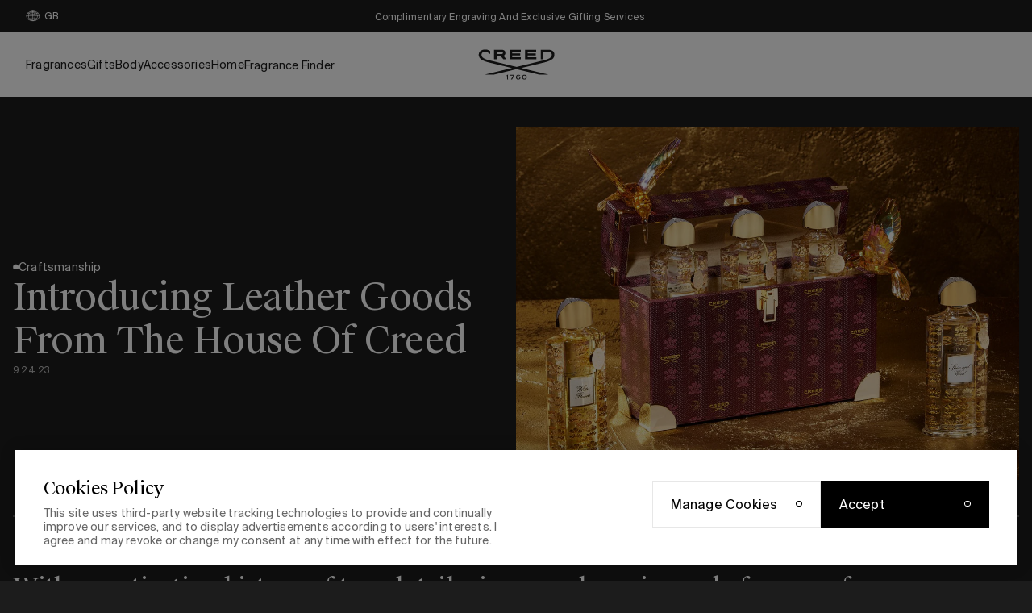

--- FILE ---
content_type: text/html; charset=utf-8
request_url: https://www.creedfragrances.co.uk/blogs/creed-journal/leather-goods
body_size: 69760
content:
<!doctype html>
<html
  class='no-js '
  lang='en'
  style='font-size: 16px;'
>
  <head>
    <!-- LOOMI SDK -->
<!-- DO NOT EDIT -->
<link rel='preconnect' href='https://live.visually-io.com/' crossorigin>
<link rel='dns-prefetch' href='https://live.visually-io.com/'>
<script async crossorigin fetchpriority="high" src="/cdn/shopifycloud/importmap-polyfill/es-modules-shim.2.4.0.js"></script>
<script>
  (()=> {
      const env = 2;
      var store = "creed-uk.myshopify.com";
      var alias = store.replace(".myshopify.com", "").replaceAll("-", "_").toUpperCase();
      var jitsuKey =  "js.73877061942";
      window.loomi_ctx = {...(window.loomi_ctx || {}),storeAlias:alias,jitsuKey,env};

      
  	
  })()
</script>
<!-- LOOMI SDK -->


  <link
    href='https://live.visually-io.com/widgets/vsly-preact.min.js?k=js.73877061942&e=2&s=CREED_UK'
    rel='preload'
    as='script'
  >
  <script
    type='text/javascript'
    src='https://live.visually-io.com/widgets/vsly-preact.min.js?k=js.73877061942&e=2&s=CREED_UK'
  ></script>
  <link href='https://live.visually-io.com/cf/CREED_UK.js' rel='preload' as='script'>
  <link href='https://live.visually-io.com/v/visually.js' rel='preload' as='script'>
  <script type='text/javascript' src='https://live.visually-io.com/cf/CREED_UK.js'></script>
  <script type='text/javascript' src='https://live.visually-io.com/v/visually.js'></script>
  <script defer type='text/javascript' src='https://live.visually-io.com/v/visually-a.js'></script>



    <script> window.useNewLibertyLogic = false; </script>
    <script
      src='https://cdn-widgetsrepository.yotpo.com/v1/loader/QPhxmdlvGQZxl9jxE4MXyPwjHGYf2lTGAH8xVcLL'
      async
    ></script>
    
    <meta charset='utf-8'>
    <meta http-equiv='X-UA-Compatible' content='IE=edge'>
    <meta name='viewport' content='width=device-width,initial-scale=1'>
    <meta name='theme-color' content=''>
    <link rel='canonical' href='https://www.creedfragrances.co.uk/blogs/creed-journal/leather-goods'>

    
    
    <script src='//www.creedfragrances.co.uk/cdn/shop/t/544/assets/es-module-shims.js?v=111270569935370015321768565715' async></script>
    <script type='importmap'>
      {
        "imports": {
          "@hh/global.js": "//www.creedfragrances.co.uk/cdn/shop/t/544/assets/-global.min.js?v=102311616561021319611768565612",
          "@hh/gsap.js": "//www.creedfragrances.co.uk/cdn/shop/t/544/assets/-gsap.min.js?v=180055704819451611801768565613",
          "@hh/bottle-engraving.js": "//www.creedfragrances.co.uk/cdn/shop/t/544/assets/bottle-engraving-three-js.js?v=66226911292731457131768565621"
        }
      }
    </script>

    <link href="//www.creedfragrances.co.uk/cdn/shop/t/544/assets/component-base.js?v=106843506313879481551768565638" as="script" type="text/javascript" rel="preload">
<link href="//www.creedfragrances.co.uk/cdn/shop/t/544/assets/component-header.js?v=58410752489069954141768565664" as="script" rel="preload">
<link href="//www.creedfragrances.co.uk/cdn/shop/t/544/assets/component-details-modal.js?v=178866246653142618751768565657" as="script" rel="preload">
<link href="//www.creedfragrances.co.uk/cdn/shop/t/544/assets/component-sticky-header.js?v=99391569551552019261768565697" as="script" rel="preload">
<link href="//www.creedfragrances.co.uk/cdn/shop/t/544/assets/component-mega-menu-drawer.js?v=31755427793938217881768565673" as="script" rel="preload">

<link rel='preconnect' href='https://www.googletagmanager.com'>
<link rel='preconnect' href='https://cdn.shopify.com' crossorigin>
<link
        rel='icon'
        type='image/png'
        href='//www.creedfragrances.co.uk/cdn/shop/files/creed-favicon.png?crop=center&height=32&v=1695746597&width=32'
      >
    
      




 


<link rel="alternate" hreflang="en-gb" href="https://www.creedfragrances.co.uk/blogs/creed-journal/leather-goods" />
<link rel="alternate" hreflang="en-je" href="https://www.creedfragrances.co.uk/blogs/creed-journal/leather-goods" />
<link rel="alternate" hreflang="en-gg" href="https://www.creedfragrances.co.uk/blogs/creed-journal/leather-goods" />
<link rel="alternate" hreflang="en-im" href="https://www.creedfragrances.co.uk/blogs/creed-journal/leather-goods" />









    
<title>Leather Goods | Creed Fragrance UK
</title>

    
      <meta name='description' content='Leather Goods - a unique and detailed piece from the Creed Fragrance Journal.'>
    

    



<meta property="og:site_name" content="Creed Fragrances">
<meta property="og:url" content="https://www.creedfragrances.co.uk/blogs/creed-journal/leather-goods">
<meta property="og:title" content="Leather Goods | Creed Fragrance UK | Creed Fragrances">
<meta property="og:type" content="article">
<meta property="og:description" content="Leather Goods - a unique and detailed piece from the Creed Fragrance Journal."><meta property="og:image" content="http://www.creedfragrances.co.uk/cdn/shop/articles/leather_explorer-510555.jpg?v=1747934026">
  <meta property="og:image:secure_url" content="https://www.creedfragrances.co.uk/cdn/shop/articles/leather_explorer-510555.jpg?v=1747934026">
  <meta property="og:image:width" content="1280">
  <meta property="og:image:height" content="900"><meta name="twitter:card" content="summary_large_image">
<meta name="twitter:title" content="Leather Goods | Creed Fragrance UK | Creed Fragrances">
<meta name="twitter:description" content="Leather Goods - a unique and detailed piece from the Creed Fragrance Journal.">

    <script type='application/ld+json'>
      {
        "@context": "http://schema.org",
        "@type": "Article",
        "articleBody": "With a captivating history of travel, tailoring, royal service and of course, fragrance artistry, the Creed family has much to look back on. And it is this history that has inspired the latest development in The House of Creed’s selection of luxurious finery. Leather goods hold a special place in the heart of the business – being the first creations through which the family made its name known.
Today, The House of Creed is proud to present The Leather Explorer Collection, a selection of exquisitely crafted, stylish accessories inspired by its rich heritage, artisanal talent and passion for discovery.
A Familiar History
Born in 1760 - after a pair of James Henry Creed’s scented leather gloves were delivered to King George III - The House of Creed’s origins lie deeply rooted in the impeccable craftsmanship of fine leather goods. Now, for the first time since the 18th Century, Creed is returning to those roots.
But ancient history is not the only inspiration behind this exquisite new collection. Embracing the rich tradition of exploration within his family, the idea for The Leather Explorer Collection came after Olivier Creed was perusing photographs of his father’s travels. One picture in particular saw him standing next to stacks of luggage trunks, waiting to board the RMS Empress of Canada, sailing from Vancouver to Kobe.
Creed’s Master Parfumier was enchanted by the impeccable design of the first-class luggage - fine brass hardware contrasting against rich leather exteriors - a symbol of discovery surrounded by a tangible sense of adventure. The ship would embark on its journey towards new horizons, and in the present day, Oliver Creed was moved to explore the opulent world of elegant leather goods.
With a repertoire of fragrances that showcase the beauty to be found in every corner of the globe, it is only natural that Creed leather goods should be inspired by the spirit of discovery and adventure.
Celebrating the intrepid spirit synonymous with the Creed name, this collection features travel-friendly leather sleeves, to slot a Creed bottle inside for protection while adventure unfolds, as well as enchantingly scented leather bound candles, to add a frisson of faraway charm into everyday rituals.
A new travelling companion
Made with the finest Italian leather in a rich, sumptuous burgundy colour, these Leather Fragrance Sleeves are the perfect accompaniment to a selection of classic Creed fragrances, allowing the wearer to enjoy a spritz from their signature scent at any time - without fear of the iconic bottle design becoming sullied or damaged whilst out and about.
These exquisite Leather Sleeves are designed to hold Creed 100ml unisex and men’s fragrance bottles, such as cult favourite Aventus with its bold, tantalising scent, providing a bust of inspiration at any time of the day; or fresh and contemporary Silver Mountain Water, to uplift and energise with its warm yet invigorating fragrance.
The smaller sized Leather Sleeve is perfectly suited to the Aventus for Her 75ml bottle, its sublime white and gold casing almost as resplendent as the empowering, opulent and sensual scent that it contains.
When exploration comes home
No matter how much one travels, crossing over the threshold upon returning home will always elicit a sense of relief, comfort and relaxation. The memories of adventure remain vivid and treasured, but nothing compares to sinking back against those familiar cushions.
Inspired by its expeditions across the globe in search of the finest fragrance ingredients, Creed’s new Birmanie Oud and Vanisia Candles are olfactory celebrations of exploration, specifically intended to be enjoyed from the comfort of the home. Encased in Italian leather holders of rich burgundy to add a finishing touch of opulent style, these candles become beautiful ornaments, enhancing their surroundings through aesthetics as well as scent.
Warm and rich, the Birmanie Oud candle scent is blend of tonka bean and sweet styrax that infuses the room with a relaxed yet mysterious aroma – deep, woody and perfect for creating a convivial atmosphere for cosy festive gatherings.
Pillowy and dreamlike, the Vanisia candle scent blends clouds of exotic, buttery vanilla with warming, fragrant amber for a soft, comforting fragrance – ideal for an evening spent cosying up with loved ones.
A stunning gift for the house proud, homebodies or anyone who loves to curl up and relax in comfort and luxury, these candles  also make a particularly thoughtful present for anyone who has recently moved home.

 ",
        "mainEntityOfPage": {
        "@type": "WebPage",
        "@id": "https://www.creedfragrances.co.uk"
        },
        "headline": "Introducing Leather Goods From The House Of Creed",
        
        
        
        "image": [
          "https://www.creedfragrances.co.uk/cdn/shop/articles/leather_explorer-510555.jpg?v=1747934026&width=1280"
        ],
        
        "datePublished": "2023-09-24T14:04:26Z",
        "dateCreated": "2023-09-24T09:46:51Z",
        "author": {
        "@type": "Person",
        "name": "Gavin Williams"
        },
        "publisher": {
        "@type": "Organization",
        
        "name": "Creed Fragrances"
        }
      }
    </script>
  
<style data-shopify>
  @font-face {
    font-family: 'Suisse Works';
    src: url("//www.creedfragrances.co.uk/cdn/shop/t/544/assets/SuisseWorks-Regular.woff2?v=31309207510227209521768565786") format('woff2'),
      url("//www.creedfragrances.co.uk/cdn/shop/t/544/assets/SuisseWorks-Regular.woff?v=38871715859515129771768565786") format('woff');
    font-weight: normal;
    font-style: normal;
    font-display: swap;
  }

  @font-face {
    font-family: 'Suisse Intl';
    src: url("//www.creedfragrances.co.uk/cdn/shop/t/544/assets/SuisseIntl-Regular.woff2?v=103204768134235909111768565785") format('woff2'),
      url("//www.creedfragrances.co.uk/cdn/shop/t/544/assets/SuisseIntl-Regular.woff?v=48246285841723261661768565784") format('woff');
    font-weight: normal;
    font-style: normal;
    font-display: swap;
  }

  @font-face {
    font-family: 'Suisse Intl';
    src: url("//www.creedfragrances.co.uk/cdn/shop/t/544/assets/SuisseIntl-Medium.woff2?v=34149258081952354611768565784") format('woff2'),
      url("//www.creedfragrances.co.uk/cdn/shop/t/544/assets/SuisseIntl-Medium.woff?v=561715432252255201768565783") format('woff');
    font-weight: 500;
    font-style: normal;
    font-display: swap;
  }

  @font-face {
    font-family: 'Suisse Intl';
    src: url("//www.creedfragrances.co.uk/cdn/shop/t/544/assets/SuisseIntl-Italic.woff2?v=62589547558365460401768565782") format('woff2'),
      url("//www.creedfragrances.co.uk/cdn/shop/t/544/assets/SuisseIntl-Italic.woff?v=61026050998563679611768565782") format('woff');
    font-weight: normal;
    font-style: italic;
    font-display: swap;
  }
</style>
<style>
  :root {
    /* Colors */
    --hh-color-brand-primary: #1c1c1c;
    --hh-color-brand-secondary: #c7a654;
    --hh-color-brand-secondary-darker: #8c700e;
    --hh-color-brand-tertiary: #e7e7e7;
    --hh-color-brand-tertiary-darker: #747474;
    --hh-color-night: #000000;
    --hh-color-night-xx-light-opacity: #00000026;
    --hh-color-night-x-light-opacity: #0000003D;
    --hh-color-night-light-opacity: #00000042;
    --hh-color-night-medium-opacity: #00000091;
    --hh-color-night-medium-opacity-60: #00000060;
    --hh-color-day: #ffffff;
    --hh-color-day-light-opacity: #ffffff42;
    --hh-color-day-extra-light-opacity: #ffffff26;
    --hh-color-subdued: #666666;
    --hh-color-subdued-secondary: #595959;
    --hh-color-subdued-tertiary: #626262;
    --hh-color-neutral: #b8b8b8;
    --hh-color-neutral-secondary: #dadada;
    --hh-color-light: #f6f6f6;
    --hh-color-light-2: #FAFAFA;
    --hh-color-grey: #595959;
    --hh-color-light-grey: #333333;
    --hh-color-lightest-grey: #F3F3F3;
    --hh-color-dark-grey: #434343;
    --hh-color-light-orange : #FFEEE4;
    --hh-color-danger: #EC0000;
    --hh-color-danger-darker: #BB0000;
    --hh-color-light-danger: #FFC9C9;
    --hh-color-success: #0d8a46;
    --hh-color-success-darker: #0b7f40;
    --hh-color-light-success: #D5FFCA;
    --hh-color-carousel-button: #DDDCDC;
    --hh-color-reverse: var(--hh-color-day);
    --hh-color-green: #20740C;

    --hh-color-focus: #0500FF;
    --hh-color-focus-secondary: #504DFF;
    --hh-color-focus-light: #716EFF;
    --hh-color-focus2: #0500ba;
    --hh-color-text: var(--hh-color-night);
    --hh-color-foreground: var(--hh-color-night);
    --hh-color-background: var(--hh-color-day);

    --hh-color-embossing: #ffd900;

    /* Typography */
    --hh-font-family-heading: "Suisse Works", serif;
    --hh-font-family-body: "Suisse Intl";

    --hh-h1-font: 400 2.5000rem/1.1125 var(--hh-font-family-heading);
    --hh-h2-font: 400 2.1875rem/1.1143 var(--hh-font-family-heading);
    --hh-h3-font: 400 2.0000rem/1.125 var(--hh-font-family-heading);
    --hh-h4-font: 400 1.5000rem/1.3334 var(--hh-font-family-heading);
    --hh-h5-font: 400 1.1250rem/1.3334 var(--hh-font-family-heading);
    --hh-h6-font: 400 1.0000rem/1.4 var(--hh-font-family-heading);
    --hh-h7-font: 400 0.8750rem/1.4 var(--hh-font-family-heading);
    --hh-h-small-font: 400 1.0000rem/1.375 var(--hh-font-family-heading);
    --hh-blockquote: 400 1.3125rem/1.4 var(--hh-font-family-heading);

    --hh-body-large-font: 400 1.0000rem/1.4 var(--hh-font-family-body);
    --hh-body-font: 400 0.8750rem/1.4 var(--hh-font-family-body);
    --hh-body-small-font: 400 0.7500rem/1.5 var(--hh-font-family-body);
    --hh-body-x-small-font: 400 0.7500rem/1.6 var(--hh-font-family-body);
    --hh-body-caption: 400 0.7500rem/1.3334 var(--hh-font-family-body);
    --hh-body-utility: 400 0.7500rem/1 var(--hh-font-family-body);

    --hh-special-large-font: 400 2.5000rem/1.1375 var(--hh-font-family-body);
    --hh-special-small-font: 400 1.2500rem/1.425 var(--hh-font-family-body);

    --hh-button-font: 400 0.8750rem/27px var(--hh-font-family-body);

    --hh-h1-letter-spacing: -0.5px;
    --hh-h2-letter-spacing: -0.5px;
    --hh-h3-letter-spacing: -0.5px;
    --hh-h4-letter-spacing: -0.5px;
    --hh-h5-letter-spacing: -0.5px;
    --hh-h6-letter-spacing: -0.5px;

    --hh-body-large-letter-spacing: 0.2px;
    --hh-body-letter-spacing: 0.2px;
    --hh-body-small-letter-spacing: 0.2px;
    --hh-body-x-small-letter-spacing: 0.2px;
    --hh-body-caption-letter-spacing: 0.01em;
    --hh-body-utility-letter-spacing: 0.005em;

    --hh-special-large-letter-spacing: 0.2px;
    --hh-special-small-letter-spacing: 0.2px;

    --hh-h1-text-transform: none;
    --hh-h2-text-transform: none;
    --hh-h3-text-transform: none;
    --hh-h4-text-transform: none;
    --hh-h5-text-transform: none;
    --hh-h6-text-transform: none;

    /* Transitions */
    --hh-duration-short: 100ms;
    --hh-duration-default: 200ms;
    --hh-duration-medium: 300ms;
    --hh-duration-long: 500ms;
    --hh-duration-x-long: 700ms;
    --hh-duration-xx-long: 900ms;

    --hh-cubic-1: cubic-bezier(0.09, 0.29, 0.24, 0.96);

    /* A18n */
    --hh-focus-outline-offset: 0;

    /* Spacing */
    --hh-section-vertical-margin: 3.1250rem;

    --hh-spacing-1: 1em;
    --hh-spacing-2: 2em;
    --hh-spacing-3: 3em;
    --hh-spacing-4: 4em;
    --hh-spacing-5: 5em;
    --hh-spacing-6: 6em;
    --hh-spacing-7: 7em;
    --hh-spacing-8: 8em;
    --hh-spacing-9: 9em;

    --hh-grid-gutter: 0.3125rem;
    --hh-gutter: 15px;

    --hh-animation-easing: ease-out;
    --hh-animation-duration: 400ms;
    --hh-anim-default: var(--hh-animation-duration) var(--hh-animation-easing);
  }

  /* breakpoints.md */
  @media screen and (min-width: 750px) {
    :root {
      --hh-h1-font: 400 3.1250rem/1.08 var(--hh-font-family-heading);
      --hh-h2-font: 400 2.8125rem/1.2 var(--hh-font-family-heading);
      --hh-h3-font: 400 2.5000rem/1.285 var(--hh-font-family-heading);
      --hh-h4-font: 400 1.8750rem/1.4 var(--hh-font-family-heading);
      --hh-h5-font: 400 1.5625rem/1.42 var(--hh-font-family-heading);
      --hh-h6-font: 400 1.3125rem/1.24 var(--hh-font-family-heading);
      --hh-h7-font: 400 1.0000rem/1.4 var(--hh-font-family-heading);
      --hh-h-small: 400 1.0000rem/1.375 var(--hh-font-family-heading);
      --hh-blockquote: 400 1.8750rem/1.4 var(--hh-font-family-heading);
      --hh-body-large-font: 400 1.1250rem/1.47 var(--hh-font-family-body);
      --hh-body-font: 400 1.0000rem/1.5 var(--hh-font-family-body);
      --hh-body-small-font: 400 0.8750rem/1.57 var(--hh-font-family-body);
      --hh-body-x-small-font: 400 0.7500rem/1.42 var(--hh-font-family-body);
      --hh-body-caption: 400 0.7500rem/1.3334 var(--hh-font-family-body);
      --hh-body-utility: 400 0.8750rem/1 var(--hh-font-family-body);

      --hh-special-large-font: 400 4.3750rem/1.12 var(--hh-font-family-body);
      --hh-special-small-font: 400 1.8750rem/1.4 var(--hh-font-family-body);

      --hh-body-utility-letter-spacing: 0.002em;

      --hh-grid-gutter: 0.6250rem;
    }
  }
</style>



<script>
  const langIndex = {};
  
langIndex["accessibility.close"] = "Close";
langIndex["accessibility.of"] = "of";
langIndex["accessibility.previous_slide"] = "Slide left";
langIndex["accessibility.next_slide"] = "Slide right";
langIndex["accessibility.go_to_slide"] = "Go to slide";
langIndex["accessibility.play"] = "Play";
langIndex["accessibility.pause"] = "Pause";
langIndex["products.modal.label"] = "Media gallery";
langIndex["products.drawer.label"] = "Translation missing: en.products.drawer.label";
langIndex["products.product.personalization.engraving"] = "Engraving";
langIndex["products.product.personalization.medallion"] = "Medallion";
langIndex["products.product.personalization.embossing"] = "Embossing";
langIndex["products.product.personalization.leather_sleeve"] = "Leather Sleeve";
langIndex["products.product.personalization.select_style"] = "Select Your Font";
langIndex["products.product.personalization.select_color"] = "Select Colour";
langIndex["products.product.personalization.add_your_message"] = "Add Your Message";
langIndex["products.product.personalization.initials"] = "Initials";
langIndex["products.product.personalization.line_label_1"] = "Message 1";
langIndex["products.product.personalization.line_label_2"] = "Message 2";
langIndex["products.product.personalization.message_1"] = "Message 1";
langIndex["products.product.personalization.message_2"] = "Message 2";
langIndex["products.product.personalization.style"] = "Style";
langIndex["products.product.personalization.color"] = "Colour";
langIndex["products.product.personalization.required_field"] = "This is a required field.";
langIndex["products.product.personalization.max_caps_reached"] = "Only 4 uppercase letters allowed per line.";
langIndex["products.product.personalization.required_terms"] = "You must agree to the personalisation terms and conditions";
langIndex["products.product.sampler_set.sample_property"] = "Fragrance";
langIndex["products.product.add_to_cart"] = "Add to Cart";
langIndex["cart.gift_message.title"] = "Add Complimentary Gift Message ";
langIndex["cart.gift_message.subtitle"] = "Include a custom gift message to accompany your gift.";
langIndex["cart.gift_message.back"] = "Back";
langIndex["cart.gift_message.to"] = "To*";
langIndex["cart.gift_message.from"] = "From*";
langIndex["cart.gift_message.message"] = "Message*";
langIndex["cart.gift_message.error"] = "This is an error message.";
langIndex["general.share.success_message"] = "Link copied to clipboard";
langIndex["products.product.vat_text"] = "";
  window.langMessages = langIndex
</script>

<script>window.performance && window.performance.mark && window.performance.mark('shopify.content_for_header.start');</script><meta id="shopify-digital-wallet" name="shopify-digital-wallet" content="/73877061942/digital_wallets/dialog">
<meta name="shopify-checkout-api-token" content="111c2c6dd3f2a59061239b16972a0eec">
<meta id="in-context-paypal-metadata" data-shop-id="73877061942" data-venmo-supported="false" data-environment="production" data-locale="en_US" data-paypal-v4="true" data-currency="GBP">
<link rel="alternate" type="application/atom+xml" title="Feed" href="/blogs/creed-journal.atom" />
<script async="async" src="/checkouts/internal/preloads.js?locale=en-GB"></script>
<link rel="preconnect" href="https://shop.app" crossorigin="anonymous">
<script async="async" src="https://shop.app/checkouts/internal/preloads.js?locale=en-GB&shop_id=73877061942" crossorigin="anonymous"></script>
<script id="apple-pay-shop-capabilities" type="application/json">{"shopId":73877061942,"countryCode":"GB","currencyCode":"GBP","merchantCapabilities":["supports3DS"],"merchantId":"gid:\/\/shopify\/Shop\/73877061942","merchantName":"Creed Fragrances","requiredBillingContactFields":["postalAddress","email","phone"],"requiredShippingContactFields":["postalAddress","email","phone"],"shippingType":"shipping","supportedNetworks":["visa","maestro","masterCard","amex","discover","elo"],"total":{"type":"pending","label":"Creed Fragrances","amount":"1.00"},"shopifyPaymentsEnabled":true,"supportsSubscriptions":true}</script>
<script id="shopify-features" type="application/json">{"accessToken":"111c2c6dd3f2a59061239b16972a0eec","betas":["rich-media-storefront-analytics"],"domain":"www.creedfragrances.co.uk","predictiveSearch":true,"shopId":73877061942,"locale":"en"}</script>
<script>var Shopify = Shopify || {};
Shopify.shop = "creed-uk.myshopify.com";
Shopify.locale = "en";
Shopify.currency = {"active":"GBP","rate":"1.0"};
Shopify.country = "GB";
Shopify.theme = {"name":"Creed - UK - 20\/01 Valentine's Day","id":183340663169,"schema_name":"Creed","schema_version":"3.5.0","theme_store_id":null,"role":"main"};
Shopify.theme.handle = "null";
Shopify.theme.style = {"id":null,"handle":null};
Shopify.cdnHost = "www.creedfragrances.co.uk/cdn";
Shopify.routes = Shopify.routes || {};
Shopify.routes.root = "/";</script>
<script type="module">!function(o){(o.Shopify=o.Shopify||{}).modules=!0}(window);</script>
<script>!function(o){function n(){var o=[];function n(){o.push(Array.prototype.slice.apply(arguments))}return n.q=o,n}var t=o.Shopify=o.Shopify||{};t.loadFeatures=n(),t.autoloadFeatures=n()}(window);</script>
<script>
  window.ShopifyPay = window.ShopifyPay || {};
  window.ShopifyPay.apiHost = "shop.app\/pay";
  window.ShopifyPay.redirectState = null;
</script>
<script id="shop-js-analytics" type="application/json">{"pageType":"article"}</script>
<script defer="defer" async type="module" src="//www.creedfragrances.co.uk/cdn/shopifycloud/shop-js/modules/v2/client.init-shop-cart-sync_BT-GjEfc.en.esm.js"></script>
<script defer="defer" async type="module" src="//www.creedfragrances.co.uk/cdn/shopifycloud/shop-js/modules/v2/chunk.common_D58fp_Oc.esm.js"></script>
<script defer="defer" async type="module" src="//www.creedfragrances.co.uk/cdn/shopifycloud/shop-js/modules/v2/chunk.modal_xMitdFEc.esm.js"></script>
<script type="module">
  await import("//www.creedfragrances.co.uk/cdn/shopifycloud/shop-js/modules/v2/client.init-shop-cart-sync_BT-GjEfc.en.esm.js");
await import("//www.creedfragrances.co.uk/cdn/shopifycloud/shop-js/modules/v2/chunk.common_D58fp_Oc.esm.js");
await import("//www.creedfragrances.co.uk/cdn/shopifycloud/shop-js/modules/v2/chunk.modal_xMitdFEc.esm.js");

  window.Shopify.SignInWithShop?.initShopCartSync?.({"fedCMEnabled":true,"windoidEnabled":true});

</script>
<script>
  window.Shopify = window.Shopify || {};
  if (!window.Shopify.featureAssets) window.Shopify.featureAssets = {};
  window.Shopify.featureAssets['shop-js'] = {"shop-cart-sync":["modules/v2/client.shop-cart-sync_DZOKe7Ll.en.esm.js","modules/v2/chunk.common_D58fp_Oc.esm.js","modules/v2/chunk.modal_xMitdFEc.esm.js"],"init-fed-cm":["modules/v2/client.init-fed-cm_B6oLuCjv.en.esm.js","modules/v2/chunk.common_D58fp_Oc.esm.js","modules/v2/chunk.modal_xMitdFEc.esm.js"],"shop-cash-offers":["modules/v2/client.shop-cash-offers_D2sdYoxE.en.esm.js","modules/v2/chunk.common_D58fp_Oc.esm.js","modules/v2/chunk.modal_xMitdFEc.esm.js"],"shop-login-button":["modules/v2/client.shop-login-button_QeVjl5Y3.en.esm.js","modules/v2/chunk.common_D58fp_Oc.esm.js","modules/v2/chunk.modal_xMitdFEc.esm.js"],"pay-button":["modules/v2/client.pay-button_DXTOsIq6.en.esm.js","modules/v2/chunk.common_D58fp_Oc.esm.js","modules/v2/chunk.modal_xMitdFEc.esm.js"],"shop-button":["modules/v2/client.shop-button_DQZHx9pm.en.esm.js","modules/v2/chunk.common_D58fp_Oc.esm.js","modules/v2/chunk.modal_xMitdFEc.esm.js"],"avatar":["modules/v2/client.avatar_BTnouDA3.en.esm.js"],"init-windoid":["modules/v2/client.init-windoid_CR1B-cfM.en.esm.js","modules/v2/chunk.common_D58fp_Oc.esm.js","modules/v2/chunk.modal_xMitdFEc.esm.js"],"init-shop-for-new-customer-accounts":["modules/v2/client.init-shop-for-new-customer-accounts_C_vY_xzh.en.esm.js","modules/v2/client.shop-login-button_QeVjl5Y3.en.esm.js","modules/v2/chunk.common_D58fp_Oc.esm.js","modules/v2/chunk.modal_xMitdFEc.esm.js"],"init-shop-email-lookup-coordinator":["modules/v2/client.init-shop-email-lookup-coordinator_BI7n9ZSv.en.esm.js","modules/v2/chunk.common_D58fp_Oc.esm.js","modules/v2/chunk.modal_xMitdFEc.esm.js"],"init-shop-cart-sync":["modules/v2/client.init-shop-cart-sync_BT-GjEfc.en.esm.js","modules/v2/chunk.common_D58fp_Oc.esm.js","modules/v2/chunk.modal_xMitdFEc.esm.js"],"shop-toast-manager":["modules/v2/client.shop-toast-manager_DiYdP3xc.en.esm.js","modules/v2/chunk.common_D58fp_Oc.esm.js","modules/v2/chunk.modal_xMitdFEc.esm.js"],"init-customer-accounts":["modules/v2/client.init-customer-accounts_D9ZNqS-Q.en.esm.js","modules/v2/client.shop-login-button_QeVjl5Y3.en.esm.js","modules/v2/chunk.common_D58fp_Oc.esm.js","modules/v2/chunk.modal_xMitdFEc.esm.js"],"init-customer-accounts-sign-up":["modules/v2/client.init-customer-accounts-sign-up_iGw4briv.en.esm.js","modules/v2/client.shop-login-button_QeVjl5Y3.en.esm.js","modules/v2/chunk.common_D58fp_Oc.esm.js","modules/v2/chunk.modal_xMitdFEc.esm.js"],"shop-follow-button":["modules/v2/client.shop-follow-button_CqMgW2wH.en.esm.js","modules/v2/chunk.common_D58fp_Oc.esm.js","modules/v2/chunk.modal_xMitdFEc.esm.js"],"checkout-modal":["modules/v2/client.checkout-modal_xHeaAweL.en.esm.js","modules/v2/chunk.common_D58fp_Oc.esm.js","modules/v2/chunk.modal_xMitdFEc.esm.js"],"shop-login":["modules/v2/client.shop-login_D91U-Q7h.en.esm.js","modules/v2/chunk.common_D58fp_Oc.esm.js","modules/v2/chunk.modal_xMitdFEc.esm.js"],"lead-capture":["modules/v2/client.lead-capture_BJmE1dJe.en.esm.js","modules/v2/chunk.common_D58fp_Oc.esm.js","modules/v2/chunk.modal_xMitdFEc.esm.js"],"payment-terms":["modules/v2/client.payment-terms_Ci9AEqFq.en.esm.js","modules/v2/chunk.common_D58fp_Oc.esm.js","modules/v2/chunk.modal_xMitdFEc.esm.js"]};
</script>
<script>(function() {
  var isLoaded = false;
  function asyncLoad() {
    if (isLoaded) return;
    isLoaded = true;
    var urls = ["https:\/\/config.gorgias.chat\/bundle-loader\/01H7YYBFBFNA8YJ2P0D76YYE8Y?source=shopify1click\u0026shop=creed-uk.myshopify.com","https:\/\/redirectify.app\/script_tags\/tracking.js?shop=creed-uk.myshopify.com","https:\/\/beacon.riskified.com\/?shop=creed-uk.myshopify.com","https:\/\/ecom-app.rakutenadvertising.io\/rakuten_advertising.js?shop=creed-uk.myshopify.com","https:\/\/tag.rmp.rakuten.com\/118414.ct.js?shop=creed-uk.myshopify.com","https:\/\/cdn.9gtb.com\/loader.js?g_cvt_id=cd0edace-8b02-4e45-a544-439b48195b9b\u0026shop=creed-uk.myshopify.com","\/\/backinstock.useamp.com\/widget\/83208_1767160049.js?category=bis\u0026v=6\u0026shop=creed-uk.myshopify.com"];
    for (var i = 0; i < urls.length; i++) {
      var s = document.createElement('script');
      s.type = 'text/javascript';
      s.async = true;
      s.src = urls[i];
      var x = document.getElementsByTagName('script')[0];
      x.parentNode.insertBefore(s, x);
    }
  };
  if(window.attachEvent) {
    window.attachEvent('onload', asyncLoad);
  } else {
    window.addEventListener('load', asyncLoad, false);
  }
})();</script>
<script id="__st">var __st={"a":73877061942,"offset":0,"reqid":"f2d72e51-39d7-44b2-9357-452bfd5af9a1-1769367093","pageurl":"www.creedfragrances.co.uk\/blogs\/creed-journal\/leather-goods","s":"articles-606041342262","u":"5b2a2a2044d6","p":"article","rtyp":"article","rid":606041342262};</script>
<script>window.ShopifyPaypalV4VisibilityTracking = true;</script>
<script id="captcha-bootstrap">!function(){'use strict';const t='contact',e='account',n='new_comment',o=[[t,t],['blogs',n],['comments',n],[t,'customer']],c=[[e,'customer_login'],[e,'guest_login'],[e,'recover_customer_password'],[e,'create_customer']],r=t=>t.map((([t,e])=>`form[action*='/${t}']:not([data-nocaptcha='true']) input[name='form_type'][value='${e}']`)).join(','),a=t=>()=>t?[...document.querySelectorAll(t)].map((t=>t.form)):[];function s(){const t=[...o],e=r(t);return a(e)}const i='password',u='form_key',d=['recaptcha-v3-token','g-recaptcha-response','h-captcha-response',i],f=()=>{try{return window.sessionStorage}catch{return}},m='__shopify_v',_=t=>t.elements[u];function p(t,e,n=!1){try{const o=window.sessionStorage,c=JSON.parse(o.getItem(e)),{data:r}=function(t){const{data:e,action:n}=t;return t[m]||n?{data:e,action:n}:{data:t,action:n}}(c);for(const[e,n]of Object.entries(r))t.elements[e]&&(t.elements[e].value=n);n&&o.removeItem(e)}catch(o){console.error('form repopulation failed',{error:o})}}const l='form_type',E='cptcha';function T(t){t.dataset[E]=!0}const w=window,h=w.document,L='Shopify',v='ce_forms',y='captcha';let A=!1;((t,e)=>{const n=(g='f06e6c50-85a8-45c8-87d0-21a2b65856fe',I='https://cdn.shopify.com/shopifycloud/storefront-forms-hcaptcha/ce_storefront_forms_captcha_hcaptcha.v1.5.2.iife.js',D={infoText:'Protected by hCaptcha',privacyText:'Privacy',termsText:'Terms'},(t,e,n)=>{const o=w[L][v],c=o.bindForm;if(c)return c(t,g,e,D).then(n);var r;o.q.push([[t,g,e,D],n]),r=I,A||(h.body.append(Object.assign(h.createElement('script'),{id:'captcha-provider',async:!0,src:r})),A=!0)});var g,I,D;w[L]=w[L]||{},w[L][v]=w[L][v]||{},w[L][v].q=[],w[L][y]=w[L][y]||{},w[L][y].protect=function(t,e){n(t,void 0,e),T(t)},Object.freeze(w[L][y]),function(t,e,n,w,h,L){const[v,y,A,g]=function(t,e,n){const i=e?o:[],u=t?c:[],d=[...i,...u],f=r(d),m=r(i),_=r(d.filter((([t,e])=>n.includes(e))));return[a(f),a(m),a(_),s()]}(w,h,L),I=t=>{const e=t.target;return e instanceof HTMLFormElement?e:e&&e.form},D=t=>v().includes(t);t.addEventListener('submit',(t=>{const e=I(t);if(!e)return;const n=D(e)&&!e.dataset.hcaptchaBound&&!e.dataset.recaptchaBound,o=_(e),c=g().includes(e)&&(!o||!o.value);(n||c)&&t.preventDefault(),c&&!n&&(function(t){try{if(!f())return;!function(t){const e=f();if(!e)return;const n=_(t);if(!n)return;const o=n.value;o&&e.removeItem(o)}(t);const e=Array.from(Array(32),(()=>Math.random().toString(36)[2])).join('');!function(t,e){_(t)||t.append(Object.assign(document.createElement('input'),{type:'hidden',name:u})),t.elements[u].value=e}(t,e),function(t,e){const n=f();if(!n)return;const o=[...t.querySelectorAll(`input[type='${i}']`)].map((({name:t})=>t)),c=[...d,...o],r={};for(const[a,s]of new FormData(t).entries())c.includes(a)||(r[a]=s);n.setItem(e,JSON.stringify({[m]:1,action:t.action,data:r}))}(t,e)}catch(e){console.error('failed to persist form',e)}}(e),e.submit())}));const S=(t,e)=>{t&&!t.dataset[E]&&(n(t,e.some((e=>e===t))),T(t))};for(const o of['focusin','change'])t.addEventListener(o,(t=>{const e=I(t);D(e)&&S(e,y())}));const B=e.get('form_key'),M=e.get(l),P=B&&M;t.addEventListener('DOMContentLoaded',(()=>{const t=y();if(P)for(const e of t)e.elements[l].value===M&&p(e,B);[...new Set([...A(),...v().filter((t=>'true'===t.dataset.shopifyCaptcha))])].forEach((e=>S(e,t)))}))}(h,new URLSearchParams(w.location.search),n,t,e,['guest_login'])})(!0,!1)}();</script>
<script integrity="sha256-4kQ18oKyAcykRKYeNunJcIwy7WH5gtpwJnB7kiuLZ1E=" data-source-attribution="shopify.loadfeatures" defer="defer" src="//www.creedfragrances.co.uk/cdn/shopifycloud/storefront/assets/storefront/load_feature-a0a9edcb.js" crossorigin="anonymous"></script>
<script crossorigin="anonymous" defer="defer" src="//www.creedfragrances.co.uk/cdn/shopifycloud/storefront/assets/shopify_pay/storefront-65b4c6d7.js?v=20250812"></script>
<script data-source-attribution="shopify.dynamic_checkout.dynamic.init">var Shopify=Shopify||{};Shopify.PaymentButton=Shopify.PaymentButton||{isStorefrontPortableWallets:!0,init:function(){window.Shopify.PaymentButton.init=function(){};var t=document.createElement("script");t.src="https://www.creedfragrances.co.uk/cdn/shopifycloud/portable-wallets/latest/portable-wallets.en.js",t.type="module",document.head.appendChild(t)}};
</script>
<script data-source-attribution="shopify.dynamic_checkout.buyer_consent">
  function portableWalletsHideBuyerConsent(e){var t=document.getElementById("shopify-buyer-consent"),n=document.getElementById("shopify-subscription-policy-button");t&&n&&(t.classList.add("hidden"),t.setAttribute("aria-hidden","true"),n.removeEventListener("click",e))}function portableWalletsShowBuyerConsent(e){var t=document.getElementById("shopify-buyer-consent"),n=document.getElementById("shopify-subscription-policy-button");t&&n&&(t.classList.remove("hidden"),t.removeAttribute("aria-hidden"),n.addEventListener("click",e))}window.Shopify?.PaymentButton&&(window.Shopify.PaymentButton.hideBuyerConsent=portableWalletsHideBuyerConsent,window.Shopify.PaymentButton.showBuyerConsent=portableWalletsShowBuyerConsent);
</script>
<script data-source-attribution="shopify.dynamic_checkout.cart.bootstrap">document.addEventListener("DOMContentLoaded",(function(){function t(){return document.querySelector("shopify-accelerated-checkout-cart, shopify-accelerated-checkout")}if(t())Shopify.PaymentButton.init();else{new MutationObserver((function(e,n){t()&&(Shopify.PaymentButton.init(),n.disconnect())})).observe(document.body,{childList:!0,subtree:!0})}}));
</script>
<link id="shopify-accelerated-checkout-styles" rel="stylesheet" media="screen" href="https://www.creedfragrances.co.uk/cdn/shopifycloud/portable-wallets/latest/accelerated-checkout-backwards-compat.css" crossorigin="anonymous">
<style id="shopify-accelerated-checkout-cart">
        #shopify-buyer-consent {
  margin-top: 1em;
  display: inline-block;
  width: 100%;
}

#shopify-buyer-consent.hidden {
  display: none;
}

#shopify-subscription-policy-button {
  background: none;
  border: none;
  padding: 0;
  text-decoration: underline;
  font-size: inherit;
  cursor: pointer;
}

#shopify-subscription-policy-button::before {
  box-shadow: none;
}

      </style>

<script>window.performance && window.performance.mark && window.performance.mark('shopify.content_for_header.end');</script><script src='//www.creedfragrances.co.uk/cdn/shopifycloud/storefront/assets/themes_support/option_selection-b017cd28.js' id='option-selector' defer></script>

    <link href="//www.creedfragrances.co.uk/cdn/shop/t/544/assets/tailwind.css?v=152404114006432084341768565787" rel="stylesheet" type="text/css" media="all" />
    <link href="//www.creedfragrances.co.uk/cdn/shop/t/544/assets/-base.min.css?v=103126341262150001581768565598" rel="stylesheet" type="text/css" media="all" />
    <link href="//www.creedfragrances.co.uk/cdn/shop/t/544/assets/button.css?v=57144165874246278751768565624" rel="stylesheet" type="text/css" media="all" />
    <link href="//www.creedfragrances.co.uk/cdn/shop/t/544/assets/form-elements.css?v=71153956905250258491768565719" rel="stylesheet" type="text/css" media="all" />
    <link href="//www.creedfragrances.co.uk/cdn/shop/t/544/assets/dropdown.css?v=222099320975408161768565712" rel="stylesheet" type="text/css" media="all" />
    <link href="//www.creedfragrances.co.uk/cdn/shop/t/544/assets/animations.css?v=169256581609073032101768565619" rel="stylesheet" type="text/css" media="all" />
    <link href="//www.creedfragrances.co.uk/cdn/shop/t/544/assets/component-simple-slider.css?v=141165497980060214261768565694" rel="stylesheet" type="text/css" media="all" />
    <link href="//www.creedfragrances.co.uk/cdn/shop/t/544/assets/yotpo.css?v=174508521785634634311768565799" rel="stylesheet" type="text/css" media="all" />
    <link href="//www.creedfragrances.co.uk/cdn/shop/t/544/assets/component-card.css?v=69521837356705166931768565644" rel="stylesheet" type="text/css" media="all" />
    <link href="//www.creedfragrances.co.uk/cdn/shop/t/544/assets/component-badge.css?v=180405529616742245011768565637" rel="stylesheet" type="text/css" media="all" />

    <script src='//www.creedfragrances.co.uk/cdn/shop/t/544/assets/component-base.js?v=106843506313879481551768565638' defer='defer'></script>
    <script src='//www.creedfragrances.co.uk/cdn/shop/t/544/assets/component-simple-slider.js?v=96700363398647987361768565695' defer='defer'></script>
    <script src='//www.creedfragrances.co.uk/cdn/shop/t/544/assets/-component-button.min.js?v=9231187537869944051768565601' type='module'></script>
    <script src='//www.creedfragrances.co.uk/cdn/shop/t/544/assets/-component-button-wrapper.min.js?v=78915389628920332591768565600' type='module'></script>
    <script src='//www.creedfragrances.co.uk/cdn/shop/t/544/assets/-component-focus-trap.min.js?v=71182579968542626401768565604' type='module'></script>

    <script src='//www.creedfragrances.co.uk/cdn/shop/t/544/assets/accessibility.js?v=94084155872313158641768565614' type='module' defer></script>
    <script src='//www.creedfragrances.co.uk/cdn/shop/t/544/assets/animate-on-scroll.js?v=84736211059498137201768565618' type='module' defer></script>
    <script src='//www.creedfragrances.co.uk/cdn/shop/t/544/assets/component-adaptive-image.js?v=161668111239568709411768565633' type='module' defer></script>
    <script src='//www.creedfragrances.co.uk/cdn/shop/t/544/assets/component-input-wrapper.js?v=114951484576098261171768565668' type='module' defer></script>
    <script src='//www.creedfragrances.co.uk/cdn/shop/t/544/assets/ls-component-input-wrapper.js?v=180618568744321705161768565726' type='module' defer></script>
    <script src='//www.creedfragrances.co.uk/cdn/shop/t/544/assets/component-checkbox-wrapper.js?v=34220457260824933971768565651' type='module' defer></script>
    <script src='//www.creedfragrances.co.uk/cdn/shop/t/544/assets/component-custom-select.js?v=166060142576986039481768565655' type='module' defer></script>
    <script src='//www.creedfragrances.co.uk/cdn/shop/t/544/assets/component-modal.js?v=55280183309644990051768565677' type='module' defer></script>
    <script src='//www.creedfragrances.co.uk/cdn/shop/t/544/assets/component-newsletter-modal.js?v=148666668393642660971768565679' type='module' defer></script>
    <script src='//www.creedfragrances.co.uk/cdn/shop/t/544/assets/-component-bis-modal.min.js?v=150546512878100308411768565599' type='module' defer></script>
    <script src='//www.creedfragrances.co.uk/cdn/shop/t/544/assets/component-drawer.js?v=109402541542044399431768565658' type='module' defer></script>
    <script src='//www.creedfragrances.co.uk/cdn/shop/t/544/assets/component-double-drawer.js?v=78455865494442927951768565658' type='module' defer></script>
    <script src='//www.creedfragrances.co.uk/cdn/shop/t/544/assets/component-broadcast.js?v=24568847845713642981768565641' type='module' defer></script>
    <script src='//www.creedfragrances.co.uk/cdn/shop/t/544/assets/component-slider.js?v=172200582426811636541768565695' type='module' defer></script>
    <script src='//www.creedfragrances.co.uk/cdn/shop/t/544/assets/component-hero-carousel.js?v=30589975194000176291768565665' type='module' defer></script>
    <script src='//www.creedfragrances.co.uk/cdn/shop/t/544/assets/component-badge-wrapper.js?v=53933713318160537111768565637' type='module' defer></script>
    <script src='//www.creedfragrances.co.uk/cdn/shop/t/544/assets/component-variant-picker.js?v=128901180729402824621768565699' type='module' defer></script>
    <script src='//www.creedfragrances.co.uk/cdn/shop/t/544/assets/ls-components.min.js?v=92241521415070094831768565728' type='module' defer></script>
    <script src='//www.creedfragrances.co.uk/cdn/shop/t/544/assets/custom-events.js?v=56752062475496411901768565701' defer></script>


    <link rel="stylesheet" href="https://cdn.jsdelivr.net/npm/swiper@11/swiper-bundle.min.css" />

    <script>
      document.documentElement.className = document.documentElement.className.replace('no-js', 'js')
    </script>

    
      <script
        async
        data-environment="production"
        src="https://js.klarna.com/web-sdk/v1/klarna.js"
        data-client-id='cb41ca28-f80a-518f-bbe2-b169f7092a2c'>
      </script>
    
  <!-- BEGIN app block: shopify://apps/onetrust-consent-management/blocks/consent_management/a0f47f36-e440-438e-946e-6f1b3963b606 -->
<script src="https://cdn.shopify.com/extensions/f2dc2781-781c-4b62-b8ed-c5471f514e1a/51194b6b0c9144e9e9b055cb483ad8365a43092e/assets/storefront-consent.js"></script>
<script id="onetrust-script" src="https://cdn-ukwest.onetrust.com/scripttemplates/otSDKStub.js" type="text/javascript" charset="UTF-8" data-domain-script="065fc104-10c0-4059-8c71-352b20ee38cd" data-shopify-consent-mapping={"analytics":["C0002"],"marketing":["C0004"],"preferences":["C0003"],"sale_of_data":["C0004"]}></script><!-- END app block --><!-- BEGIN app block: shopify://apps/minmaxify-order-limits/blocks/app-embed-block/3acfba32-89f3-4377-ae20-cbb9abc48475 --><script type="text/javascript">minMaxifyContext={cartItemExtras: []}</script> <script type="text/javascript" src="https://limits.minmaxify.com/creed-uk.myshopify.com?v=139a&r=20251215163722"></script>

<!-- END app block --><!-- BEGIN app block: shopify://apps/hreflang-manager/blocks/gwa-hreflang/35dc0b05-d599-4c8e-8584-8cd17768854a --><!-- BEGIN app snippet: gwa-hreflang-article --><link rel="alternate" hreflang="en-GB" href="https://www.creedfragrances.co.uk/blogs/creed-journal/leather-goods"><link rel="alternate" hreflang="en-JE" href="https://www.creedfragrances.co.uk/blogs/creed-journal/leather-goods"><link rel="alternate" hreflang="en-GG" href="https://www.creedfragrances.co.uk/blogs/creed-journal/leather-goods"><link rel="alternate" hreflang="en-IM" href="https://www.creedfragrances.co.uk/blogs/creed-journal/leather-goods"><!-- END app snippet --><!-- END app block --><!-- BEGIN app block: shopify://apps/yotpo-product-reviews/blocks/settings/eb7dfd7d-db44-4334-bc49-c893b51b36cf -->


  <script type="text/javascript" src="https://cdn-widgetsrepository.yotpo.com/v1/loader/uR1CPN5xKaKQXu98pcxI3YoxQpEbZMkdKvtWlLhb?languageCode=en" async></script>



  
<!-- END app block --><!-- BEGIN app block: shopify://apps/powerful-form-builder/blocks/app-embed/e4bcb1eb-35b2-42e6-bc37-bfe0e1542c9d --><script type="text/javascript" hs-ignore data-cookieconsent="ignore">
  var Globo = Globo || {};
  var globoFormbuilderRecaptchaInit = function(){};
  var globoFormbuilderHcaptchaInit = function(){};
  window.Globo.FormBuilder = window.Globo.FormBuilder || {};
  window.Globo.FormBuilder.shop = {"configuration":{"money_format":"£{{amount}}"},"pricing":{"features":{"bulkOrderForm":true,"cartForm":true,"fileUpload":250,"removeCopyright":true,"restrictedEmailDomains":true}},"settings":{"copyright":"Powered by <a href=\"https://globosoftware.net\" target=\"_blank\">Globo</a> <a href=\"https://apps.shopify.com/form-builder-contact-form\" target=\"_blank\">Form Builder</a>","hideWaterMark":false,"reCaptcha":{"recaptchaType":"v2","siteKey":false,"languageCode":"en"},"hCaptcha":{"siteKey":false},"scrollTop":false,"customCssCode":".globo-form-app .message.success {\n  background: #fff !important\n}\n\n.globo-form-app .message.success * {\n  color: #000 !important\n}","customCssEnabled":true,"additionalColumns":[]},"encryption_form_id":1,"url":"https://app.powerfulform.com/","CDN_URL":"https://dxo9oalx9qc1s.cloudfront.net"};

  if(window.Globo.FormBuilder.shop.settings.customCssEnabled && window.Globo.FormBuilder.shop.settings.customCssCode){
    const customStyle = document.createElement('style');
    customStyle.type = 'text/css';
    customStyle.innerHTML = window.Globo.FormBuilder.shop.settings.customCssCode;
    document.head.appendChild(customStyle);
  }

  window.Globo.FormBuilder.forms = [];
    
      
      
      
      window.Globo.FormBuilder.forms[17692] = {"17692":{"elements":[{"id":"group-1","type":"group","label":"Page 1","description":"","elements":[{"id":"text","type":"text","label":"First Name","placeholder":"First Name","description":null,"hideLabel":false,"required":true,"columnWidth":50},{"id":"text-1","type":"text","label":"Last Name","placeholder":"Last Name","description":null,"hideLabel":false,"required":true,"columnWidth":50},{"id":"email-1","type":"email","label":"Email","placeholder":"Email","description":"","limitCharacters":false,"characters":100,"hideLabel":false,"keepPositionLabel":false,"columnWidth":100,"required":true},{"id":"phone-1","type":"phone","label":"Phone","placeholder":"Phone","description":"","validatePhone":false,"onlyShowFlag":true,"defaultCountryCode":"gb","limitCharacters":false,"characters":100,"hideLabel":false,"keepPositionLabel":false,"columnWidth":100,"required":true},{"id":"text-3","type":"text","label":"Apartment, suite, etc.","placeholder":"Apartment, Building Name, etc.","description":"","limitCharacters":false,"characters":100,"hideLabel":false,"keepPositionLabel":false,"columnWidth":100,"required":false},{"id":"text-2","type":"text","label":"Address Line 1","placeholder":"Address Line 1","description":"","limitCharacters":false,"characters":100,"hideLabel":false,"keepPositionLabel":false,"columnWidth":100,"required":true},{"id":"text-7","type":"text","label":"Address Line 2","placeholder":"Address Line 2","description":"","limitCharacters":false,"characters":100,"hideLabel":false,"keepPositionLabel":false,"columnWidth":100,"required":false},{"id":"text-4","type":"text","label":"Town\/City","placeholder":"Town\/City","description":"","limitCharacters":false,"characters":100,"hideLabel":false,"keepPositionLabel":false,"columnWidth":100,"required":true},{"id":"text-6","type":"text","label":"County\/Region","placeholder":"County\/Region","description":"","limitCharacters":false,"characters":100,"hideLabel":false,"keepPositionLabel":false,"columnWidth":50},{"id":"country-1","type":"country","label":"Country","placeholder":"Select a country","options":"Afghanistan\nAland Islands\nAlbania\nAlgeria\nAndorra\nAngola\nAnguilla\nAntigua And Barbuda\nArgentina\nArmenia\nAruba\nAustralia\nAustria\nAzerbaijan\nBahamas\nBahrain\nBangladesh\nBarbados\nBelarus\nBelgium\nBelize\nBenin\nBermuda\nBhutan\nBolivia\nBosnia And Herzegovina\nBotswana\nBouvet Island\nBrazil\nBritish Indian Ocean Territory\nVirgin Islands, British\nBrunei\nBulgaria\nBurkina Faso\nBurundi\nCambodia\nRepublic of Cameroon\nCanada\nCape Verde\nCaribbean Netherlands\nCayman Islands\nCentral African Republic\nChad\nChile\nChina\nChristmas Island\nCocos (Keeling) Islands\nColombia\nComoros\nCongo\nCongo, The Democratic Republic Of The\nCook Islands\nCosta Rica\nCroatia\nCuba\nCuraçao\nCyprus\nCzech Republic\nCôte d'Ivoire\nDenmark\nDjibouti\nDominica\nDominican Republic\nEcuador\nEgypt\nEl Salvador\nEquatorial Guinea\nEritrea\nEstonia\nEswatini\nEthiopia\nFalkland Islands (Malvinas)\nFaroe Islands\nFiji\nFinland\nFrance\nFrench Guiana\nFrench Polynesia\nFrench Southern Territories\nGabon\nGambia\nGeorgia\nGermany\nGhana\nGibraltar\nGreece\nGreenland\nGrenada\nGuadeloupe\nGuatemala\nGuernsey\nGuinea\nGuinea Bissau\nGuyana\nHaiti\nHeard Island And Mcdonald Islands\nHonduras\nHong Kong\nHungary\nIceland\nIndia\nIndonesia\nIran, Islamic Republic Of\nIraq\nIreland\nIsle Of Man\nIsrael\nItaly\nJamaica\nJapan\nJersey\nJordan\nKazakhstan\nKenya\nKiribati\nKosovo\nKuwait\nKyrgyzstan\nLao People's Democratic Republic\nLatvia\nLebanon\nLesotho\nLiberia\nLibyan Arab Jamahiriya\nLiechtenstein\nLithuania\nLuxembourg\nMacao\nMadagascar\nMalawi\nMalaysia\nMaldives\nMali\nMalta\nMartinique\nMauritania\nMauritius\nMayotte\nMexico\nMoldova, Republic of\nMonaco\nMongolia\nMontenegro\nMontserrat\nMorocco\nMozambique\nMyanmar\nNamibia\nNauru\nNepal\nNetherlands\nNetherlands Antilles\nNew Caledonia\nNew Zealand\nNicaragua\nNiger\nNigeria\nNiue\nNorfolk Island\nKorea, Democratic People's Republic Of\nNorth Macedonia\nNorway\nOman\nPakistan\nPalestinian Territory, Occupied\nPanama\nPapua New Guinea\nParaguay\nPeru\nPhilippines\nPitcairn\nPoland\nPortugal\nQatar\nReunion\nRomania\nRussia\nRwanda\nSamoa\nSan Marino\nSao Tome And Principe\nSaudi Arabia\nSenegal\nSerbia\nSeychelles\nSierra Leone\nSingapore\nSint Maarten\nSlovakia\nSlovenia\nSolomon Islands\nSomalia\nSouth Africa\nSouth Georgia And The South Sandwich Islands\nSouth Korea\nSouth Sudan\nSpain\nSri Lanka\nSaint Barthélemy\nSaint Helena\nSaint Kitts And Nevis\nSaint Lucia\nSaint Martin\nSaint Pierre And Miquelon\nSt. Vincent\nSudan\nSuriname\nSvalbard And Jan Mayen\nSweden\nSwitzerland\nSyria\nTaiwan\nTajikistan\nTanzania, United Republic Of\nThailand\nTimor Leste\nTogo\nTokelau\nTonga\nTrinidad and Tobago\nTunisia\nTurkey\nTurkmenistan\nTurks and Caicos Islands\nTuvalu\nUnited States Minor Outlying Islands\nUganda\nUkraine\nUnited Arab Emirates\nUnited Kingdom\nUnited States\nUruguay\nUzbekistan\nVanuatu\nHoly See (Vatican City State)\nVenezuela\nVietnam\nWallis And Futuna\nWestern Sahara\nYemen\nZambia\nZimbabwe","defaultOption":"United Kingdom","description":"","hideLabel":false,"keepPositionLabel":false,"columnWidth":100,"required":true},{"id":"text-5","type":"text","label":"Postcode","placeholder":"Postcode","description":"","limitCharacters":false,"characters":100,"hideLabel":false,"keepPositionLabel":false,"columnWidth":100,"required":true},{"id":"checkbox-1","type":"checkbox","label":"Terms and Conditions","options":"I agree to the terms and conditions","defaultOptions":"","hideLabel":false,"keepPositionLabel":false,"inlineOption":100,"columnWidth":100,"required":true,"description":"*One sample available per customer, while stocks last. Samples are available on a first come first serve basis. You will receive x1 Absolu Aventus 1.7ml sample. Offer is available in the UK only and only to customers who are already in the Creed Member's Club. We reserve the right to exclude any person we suspect of abusing the offer terms. By claiming this offer, you are agreeing to our privacy policy and terms \u0026 conditions."},{"id":"hidden-1","type":"hidden","label":"Hidden","dataType":"fixed","fixedValue":"{{-page.title-}}","defaultValue":"","dynamicValue":[{"when":"","is":"","value":"","target":""}],"conditionalField":false}]}],"errorMessage":{"required":"Please fill in field","invalid":"Invalid","invalidEmail":"Invalid email","invalidURL":"Invalid URL","fileSizeLimit":"File size limit exceeded","fileNotAllowed":"File extension not allowed","requiredCaptcha":"Please, enter the captcha"},"appearance":{"layout":"boxed","width":"","style":"flat","mainColor":"rgba(8,0,0,1)","floatingIcon":"\u003csvg aria-hidden=\"true\" focusable=\"false\" data-prefix=\"far\" data-icon=\"envelope\" class=\"svg-inline--fa fa-envelope fa-w-16\" role=\"img\" xmlns=\"http:\/\/www.w3.org\/2000\/svg\" viewBox=\"0 0 512 512\"\u003e\u003cpath fill=\"currentColor\" d=\"M464 64H48C21.49 64 0 85.49 0 112v288c0 26.51 21.49 48 48 48h416c26.51 0 48-21.49 48-48V112c0-26.51-21.49-48-48-48zm0 48v40.805c-22.422 18.259-58.168 46.651-134.587 106.49-16.841 13.247-50.201 45.072-73.413 44.701-23.208.375-56.579-31.459-73.413-44.701C106.18 199.465 70.425 171.067 48 152.805V112h416zM48 400V214.398c22.914 18.251 55.409 43.862 104.938 82.646 21.857 17.205 60.134 55.186 103.062 54.955 42.717.231 80.509-37.199 103.053-54.947 49.528-38.783 82.032-64.401 104.947-82.653V400H48z\"\u003e\u003c\/path\u003e\u003c\/svg\u003e","floatingText":null,"displayOnAllPage":false,"formType":"normalForm","background":"none","backgroundColor":"rgba(0,0,0,1)","descriptionColor":"rgba(182,182,182,1)","headingColor":"rgba(0,0,0,1)","labelColor":"#000","optionColor":"#000","paragraphBackground":"rgba(0,0,0,1)","paragraphColor":"#000"},"afterSubmit":{"action":"hideForm","message":"\u003cp\u003eThank you for submitting your details. We will be in touch shortly to notify you if you have been selected to receive a sample.\u003c\/p\u003e","redirectUrl":null},"footer":{"description":null,"previousText":"Previous","nextText":"Next","submitText":"Submit"},"header":{"active":true,"title":"","description":"\u003cp\u003e\u003cbr\u003e\u003c\/p\u003e"},"isStepByStepForm":true,"publish":{"requiredLogin":false,"requiredLoginMessage":"Please \u003ca href='\/account\/login' title='login'\u003elogin\u003c\/a\u003e to continue","publishType":"embedCode","selectTime":"forever","setCookie":"1","setCookieHours":"1","setCookieWeeks":"1"},"reCaptcha":{"enable":false,"note":"Please make sure that you have set Google reCaptcha v2 Site key and Secret key in \u003ca href=\"\/admin\/settings\"\u003eSettings\u003c\/a\u003e"},"html":"\n\u003cdiv class=\"globo-form boxed-form globo-form-id-17692\"\u003e\n\u003cstyle\u003e\n.globo-form-id-17692 .globo-form-app{\n    max-width: px;\n    width: -webkit-fill-available;\n    \n    \n}\n\n.globo-form-id-17692 .globo-form-app .globo-heading{\n    color: rgba(0,0,0,1)\n}\n.globo-form-id-17692 .globo-form-app .globo-description,\n.globo-form-id-17692 .globo-form-app .header .globo-description{\n    color: rgba(182,182,182,1)\n}\n.globo-form-id-17692 .globo-form-app .globo-label,\n.globo-form-id-17692 .globo-form-app .globo-form-control label.globo-label,\n.globo-form-id-17692 .globo-form-app .globo-form-control label.globo-label span.label-content{\n    color: #000;\n    text-align: left !important;\n}\n.globo-form-id-17692 .globo-form-app .globo-label.globo-position-label{\n    height: 20px !important;\n}\n.globo-form-id-17692 .globo-form-app .globo-form-control .help-text.globo-description{\n    color: rgba(182,182,182,1)\n}\n.globo-form-id-17692 .globo-form-app .globo-form-control .checkbox-wrapper .globo-option,\n.globo-form-id-17692 .globo-form-app .globo-form-control .radio-wrapper .globo-option\n{\n    color: #000\n}\n.globo-form-id-17692 .globo-form-app .footer{\n    text-align:;\n}\n.globo-form-id-17692 .globo-form-app .footer button{\n    border:1px solid rgba(8,0,0,1);\n    \n}\n.globo-form-id-17692 .globo-form-app .footer button.submit,\n.globo-form-id-17692 .globo-form-app .footer button.checkout,\n.globo-form-id-17692 .globo-form-app .footer button.action.loading .spinner{\n    background-color: rgba(8,0,0,1);\n    color : #ffffff;\n}\n.globo-form-id-17692 .globo-form-app .globo-form-control .star-rating\u003efieldset:not(:checked)\u003elabel:before {\n    content: url('data:image\/svg+xml; utf8, \u003csvg aria-hidden=\"true\" focusable=\"false\" data-prefix=\"far\" data-icon=\"star\" class=\"svg-inline--fa fa-star fa-w-18\" role=\"img\" xmlns=\"http:\/\/www.w3.org\/2000\/svg\" viewBox=\"0 0 576 512\"\u003e\u003cpath fill=\"rgba(8,0,0,1)\" d=\"M528.1 171.5L382 150.2 316.7 17.8c-11.7-23.6-45.6-23.9-57.4 0L194 150.2 47.9 171.5c-26.2 3.8-36.7 36.1-17.7 54.6l105.7 103-25 145.5c-4.5 26.3 23.2 46 46.4 33.7L288 439.6l130.7 68.7c23.2 12.2 50.9-7.4 46.4-33.7l-25-145.5 105.7-103c19-18.5 8.5-50.8-17.7-54.6zM388.6 312.3l23.7 138.4L288 385.4l-124.3 65.3 23.7-138.4-100.6-98 139-20.2 62.2-126 62.2 126 139 20.2-100.6 98z\"\u003e\u003c\/path\u003e\u003c\/svg\u003e');\n}\n.globo-form-id-17692 .globo-form-app .globo-form-control .star-rating\u003efieldset\u003einput:checked ~ label:before {\n    content: url('data:image\/svg+xml; utf8, \u003csvg aria-hidden=\"true\" focusable=\"false\" data-prefix=\"fas\" data-icon=\"star\" class=\"svg-inline--fa fa-star fa-w-18\" role=\"img\" xmlns=\"http:\/\/www.w3.org\/2000\/svg\" viewBox=\"0 0 576 512\"\u003e\u003cpath fill=\"rgba(8,0,0,1)\" d=\"M259.3 17.8L194 150.2 47.9 171.5c-26.2 3.8-36.7 36.1-17.7 54.6l105.7 103-25 145.5c-4.5 26.3 23.2 46 46.4 33.7L288 439.6l130.7 68.7c23.2 12.2 50.9-7.4 46.4-33.7l-25-145.5 105.7-103c19-18.5 8.5-50.8-17.7-54.6L382 150.2 316.7 17.8c-11.7-23.6-45.6-23.9-57.4 0z\"\u003e\u003c\/path\u003e\u003c\/svg\u003e');\n}\n.globo-form-id-17692 .globo-form-app .globo-form-control .star-rating\u003efieldset:not(:checked)\u003elabel:hover:before,\n.globo-form-id-17692 .globo-form-app .globo-form-control .star-rating\u003efieldset:not(:checked)\u003elabel:hover ~ label:before{\n    content : url('data:image\/svg+xml; utf8, \u003csvg aria-hidden=\"true\" focusable=\"false\" data-prefix=\"fas\" data-icon=\"star\" class=\"svg-inline--fa fa-star fa-w-18\" role=\"img\" xmlns=\"http:\/\/www.w3.org\/2000\/svg\" viewBox=\"0 0 576 512\"\u003e\u003cpath fill=\"rgba(8,0,0,1)\" d=\"M259.3 17.8L194 150.2 47.9 171.5c-26.2 3.8-36.7 36.1-17.7 54.6l105.7 103-25 145.5c-4.5 26.3 23.2 46 46.4 33.7L288 439.6l130.7 68.7c23.2 12.2 50.9-7.4 46.4-33.7l-25-145.5 105.7-103c19-18.5 8.5-50.8-17.7-54.6L382 150.2 316.7 17.8c-11.7-23.6-45.6-23.9-57.4 0z\"\u003e\u003c\/path\u003e\u003c\/svg\u003e')\n}\n.globo-form-id-17692 .globo-form-app .globo-form-control .radio-wrapper .radio-input:checked ~ .radio-label:after {\n    background: rgba(8,0,0,1);\n    background: radial-gradient(rgba(8,0,0,1) 40%, #fff 45%);\n}\n.globo-form-id-17692 .globo-form-app .globo-form-control .checkbox-wrapper .checkbox-input:checked ~ .checkbox-label:before {\n    border-color: rgba(8,0,0,1);\n    box-shadow: 0 4px 6px rgba(50,50,93,0.11), 0 1px 3px rgba(0,0,0,0.08);\n    background-color: rgba(8,0,0,1);\n}\n.globo-form-id-17692 .globo-form-app .step.-completed .step__number,\n.globo-form-id-17692 .globo-form-app .line.-progress,\n.globo-form-id-17692 .globo-form-app .line.-start{\n    background-color: rgba(8,0,0,1);\n}\n.globo-form-id-17692 .globo-form-app .checkmark__check,\n.globo-form-id-17692 .globo-form-app .checkmark__circle{\n    stroke: rgba(8,0,0,1);\n}\n.globo-form-id-17692 .floating-button{\n    background-color: rgba(8,0,0,1);\n}\n.globo-form-id-17692 .globo-form-app .globo-form-control .checkbox-wrapper .checkbox-input ~ .checkbox-label:before,\n.globo-form-app .globo-form-control .radio-wrapper .radio-input ~ .radio-label:after{\n    border-color : rgba(8,0,0,1);\n}\n.globo-form-id-17692 .flatpickr-day.selected, \n.globo-form-id-17692 .flatpickr-day.startRange, \n.globo-form-id-17692 .flatpickr-day.endRange, \n.globo-form-id-17692 .flatpickr-day.selected.inRange, \n.globo-form-id-17692 .flatpickr-day.startRange.inRange, \n.globo-form-id-17692 .flatpickr-day.endRange.inRange, \n.globo-form-id-17692 .flatpickr-day.selected:focus, \n.globo-form-id-17692 .flatpickr-day.startRange:focus, \n.globo-form-id-17692 .flatpickr-day.endRange:focus, \n.globo-form-id-17692 .flatpickr-day.selected:hover, \n.globo-form-id-17692 .flatpickr-day.startRange:hover, \n.globo-form-id-17692 .flatpickr-day.endRange:hover, \n.globo-form-id-17692 .flatpickr-day.selected.prevMonthDay, \n.globo-form-id-17692 .flatpickr-day.startRange.prevMonthDay, \n.globo-form-id-17692 .flatpickr-day.endRange.prevMonthDay, \n.globo-form-id-17692 .flatpickr-day.selected.nextMonthDay, \n.globo-form-id-17692 .flatpickr-day.startRange.nextMonthDay, \n.globo-form-id-17692 .flatpickr-day.endRange.nextMonthDay {\n    background: rgba(8,0,0,1);\n    border-color: rgba(8,0,0,1);\n}\n.globo-form-id-17692 .globo-paragraph,\n.globo-form-id-17692 .globo-paragraph * {\n    background: rgba(0,0,0,1) !important;\n    color: #000 !important;\n    width: 100%!important;\n}\n\u003c\/style\u003e\n\u003cdiv class=\"globo-form-app boxed-layout\"\u003e\n    \u003cdiv class=\"header dismiss hidden\" onclick=\"Globo.FormBuilder.closeModalForm(this)\"\u003e\n        \u003csvg width=20 height=20 viewBox=\"0 0 20 20\" class=\"\" focusable=\"false\" aria-hidden=\"true\"\u003e\u003cpath d=\"M11.414 10l4.293-4.293a.999.999 0 1 0-1.414-1.414L10 8.586 5.707 4.293a.999.999 0 1 0-1.414 1.414L8.586 10l-4.293 4.293a.999.999 0 1 0 1.414 1.414L10 11.414l4.293 4.293a.997.997 0 0 0 1.414 0 .999.999 0 0 0 0-1.414L11.414 10z\" fill-rule=\"evenodd\"\u003e\u003c\/path\u003e\u003c\/svg\u003e\n    \u003c\/div\u003e\n    \u003cform class=\"g-container\" novalidate action=\"\/api\/front\/form\/17692\/send\" method=\"POST\" enctype=\"multipart\/form-data\" data-id=17692\u003e\n        \n            \n            \u003cdiv class=\"header\"\u003e\n                \u003ch3 class=\"title globo-heading\"\u003e\u003c\/h3\u003e\n                \n            \u003c\/div\u003e\n            \n        \n        \n            \u003cdiv class=\"globo-formbuilder-wizard\" data-id=17692\u003e\n                \u003cdiv class=\"wizard__content\"\u003e\n                    \u003cheader class=\"wizard__header\"\u003e\n                        \u003cdiv class=\"wizard__steps\"\u003e\n                        \u003cnav class=\"steps hidden\"\u003e\n                            \n                                \n                                \n                                \n                                \u003cdiv class=\"step last \"  data-step=\"0\"\u003e\n                                    \u003cdiv class=\"step__content\"\u003e\n                                        \u003cp class=\"step__number\"\u003e\u003c\/p\u003e\n                                        \u003csvg class=\"checkmark\" xmlns=\"http:\/\/www.w3.org\/2000\/svg\" width=52 height=52 viewBox=\"0 0 52 52\"\u003e\n                                            \u003ccircle class=\"checkmark__circle\" cx=\"26\" cy=\"26\" r=\"25\" fill=\"none\"\/\u003e\n                                            \u003cpath class=\"checkmark__check\" fill=\"none\" d=\"M14.1 27.2l7.1 7.2 16.7-16.8\"\/\u003e\n                                        \u003c\/svg\u003e\n                                        \u003cdiv class=\"lines\"\u003e\n                                            \n                                                \u003cdiv class=\"line -start\"\u003e\u003c\/div\u003e\n                                            \n                                            \u003cdiv class=\"line -background\"\u003e\n                                            \u003c\/div\u003e\n                                            \u003cdiv class=\"line -progress\"\u003e\n                                            \u003c\/div\u003e\n                                        \u003c\/div\u003e  \n                                    \u003c\/div\u003e\n                                \u003c\/div\u003e\n                            \n                        \u003c\/nav\u003e\n                        \u003c\/div\u003e\n                    \u003c\/header\u003e\n                    \u003cdiv class=\"panels\"\u003e\n                        \n                        \n                        \n                        \n                        \u003cdiv class=\"panel \" data-id=17692  data-step=\"0\" style=\"padding-top:0\"\u003e\n                            \n                                \n                                    \n\n\n\n\n\n\n\n\n\n\u003cdiv class=\"globo-form-control layout-2-column\" \u003e\n    \u003clabel for=\"17692-text\" class=\"flat-label globo-label \"\u003e\u003cspan class=\"label-content\" data-label=\"First Name\"\u003eFirst Name\u003c\/span\u003e\u003cspan class=\"text-danger text-smaller\"\u003e *\u003c\/span\u003e\u003c\/label\u003e\n    \u003cdiv class=\"globo-form-input\"\u003e\n        \n        \u003cinput type=\"text\"  data-type=\"text\" class=\"flat-input\" id=\"17692-text\" name=\"text\" placeholder=\"First Name\" presence  \u003e\n    \u003c\/div\u003e\n    \n        \u003csmall class=\"help-text globo-description\"\u003e\u003c\/small\u003e\n    \n    \u003csmall class=\"messages\"\u003e\u003c\/small\u003e\n\u003c\/div\u003e\n\n\n                                \n                                    \n\n\n\n\n\n\n\n\n\n\u003cdiv class=\"globo-form-control layout-2-column\" \u003e\n    \u003clabel for=\"17692-text-1\" class=\"flat-label globo-label \"\u003e\u003cspan class=\"label-content\" data-label=\"Last Name\"\u003eLast Name\u003c\/span\u003e\u003cspan class=\"text-danger text-smaller\"\u003e *\u003c\/span\u003e\u003c\/label\u003e\n    \u003cdiv class=\"globo-form-input\"\u003e\n        \n        \u003cinput type=\"text\"  data-type=\"text\" class=\"flat-input\" id=\"17692-text-1\" name=\"text-1\" placeholder=\"Last Name\" presence  \u003e\n    \u003c\/div\u003e\n    \n        \u003csmall class=\"help-text globo-description\"\u003e\u003c\/small\u003e\n    \n    \u003csmall class=\"messages\"\u003e\u003c\/small\u003e\n\u003c\/div\u003e\n\n\n                                \n                                    \n\n\n\n\n\n\n\n\n\n\u003cdiv class=\"globo-form-control layout-1-column\" \u003e\n    \u003clabel for=\"17692-email-1\" class=\"flat-label globo-label \"\u003e\u003cspan class=\"label-content\" data-label=\"Email\"\u003eEmail\u003c\/span\u003e\u003cspan class=\"text-danger text-smaller\"\u003e *\u003c\/span\u003e\u003c\/label\u003e\n    \u003cdiv class=\"globo-form-input\"\u003e\n        \n        \u003cinput type=\"text\"  data-type=\"email\" class=\"flat-input\" id=\"17692-email-1\" name=\"email-1\" placeholder=\"Email\" presence  \u003e\n    \u003c\/div\u003e\n    \n    \u003csmall class=\"messages\"\u003e\u003c\/small\u003e\n\u003c\/div\u003e\n\n\n                                \n                                    \n\n\n\n\n\n\n\n\n\n\u003cdiv class=\"globo-form-control layout-1-column\" \u003e\n    \u003clabel for=\"17692-phone-1\" class=\"flat-label globo-label \"\u003e\u003cspan class=\"label-content\" data-label=\"Phone\"\u003ePhone\u003c\/span\u003e\u003cspan class=\"text-danger text-smaller\"\u003e *\u003c\/span\u003e\u003c\/label\u003e\n    \u003cdiv class=\"globo-form-input\"\u003e\n        \n        \u003cinput type=\"text\"  data-type=\"phone\" class=\"flat-input\" id=\"17692-phone-1\" name=\"phone-1\" placeholder=\"Phone\" presence   onlyShowFlag default-country-code=\"gb\"\u003e\n    \u003c\/div\u003e\n    \n    \u003csmall class=\"messages\"\u003e\u003c\/small\u003e\n\u003c\/div\u003e\n\n\n                                \n                                    \n\n\n\n\n\n\n\n\n\n\u003cdiv class=\"globo-form-control layout-1-column\" \u003e\n    \u003clabel for=\"17692-text-3\" class=\"flat-label globo-label \"\u003e\u003cspan class=\"label-content\" data-label=\"Apartment, suite, etc.\"\u003eApartment, suite, etc.\u003c\/span\u003e\u003cspan\u003e\u003c\/span\u003e\u003c\/label\u003e\n    \u003cdiv class=\"globo-form-input\"\u003e\n        \n        \u003cinput type=\"text\"  data-type=\"text\" class=\"flat-input\" id=\"17692-text-3\" name=\"text-3\" placeholder=\"Apartment, Building Name, etc.\"   \u003e\n    \u003c\/div\u003e\n    \n    \u003csmall class=\"messages\"\u003e\u003c\/small\u003e\n\u003c\/div\u003e\n\n\n                                \n                                    \n\n\n\n\n\n\n\n\n\n\u003cdiv class=\"globo-form-control layout-1-column\" \u003e\n    \u003clabel for=\"17692-text-2\" class=\"flat-label globo-label \"\u003e\u003cspan class=\"label-content\" data-label=\"Address Line 1\"\u003eAddress Line 1\u003c\/span\u003e\u003cspan class=\"text-danger text-smaller\"\u003e *\u003c\/span\u003e\u003c\/label\u003e\n    \u003cdiv class=\"globo-form-input\"\u003e\n        \n        \u003cinput type=\"text\"  data-type=\"text\" class=\"flat-input\" id=\"17692-text-2\" name=\"text-2\" placeholder=\"Address Line 1\" presence  \u003e\n    \u003c\/div\u003e\n    \n    \u003csmall class=\"messages\"\u003e\u003c\/small\u003e\n\u003c\/div\u003e\n\n\n                                \n                                    \n\n\n\n\n\n\n\n\n\n\u003cdiv class=\"globo-form-control layout-1-column\" \u003e\n    \u003clabel for=\"17692-text-7\" class=\"flat-label globo-label \"\u003e\u003cspan class=\"label-content\" data-label=\"Address Line 2\"\u003eAddress Line 2\u003c\/span\u003e\u003cspan\u003e\u003c\/span\u003e\u003c\/label\u003e\n    \u003cdiv class=\"globo-form-input\"\u003e\n        \n        \u003cinput type=\"text\"  data-type=\"text\" class=\"flat-input\" id=\"17692-text-7\" name=\"text-7\" placeholder=\"Address Line 2\"   \u003e\n    \u003c\/div\u003e\n    \n    \u003csmall class=\"messages\"\u003e\u003c\/small\u003e\n\u003c\/div\u003e\n\n\n                                \n                                    \n\n\n\n\n\n\n\n\n\n\u003cdiv class=\"globo-form-control layout-1-column\" \u003e\n    \u003clabel for=\"17692-text-4\" class=\"flat-label globo-label \"\u003e\u003cspan class=\"label-content\" data-label=\"Town\/City\"\u003eTown\/City\u003c\/span\u003e\u003cspan class=\"text-danger text-smaller\"\u003e *\u003c\/span\u003e\u003c\/label\u003e\n    \u003cdiv class=\"globo-form-input\"\u003e\n        \n        \u003cinput type=\"text\"  data-type=\"text\" class=\"flat-input\" id=\"17692-text-4\" name=\"text-4\" placeholder=\"Town\/City\" presence  \u003e\n    \u003c\/div\u003e\n    \n    \u003csmall class=\"messages\"\u003e\u003c\/small\u003e\n\u003c\/div\u003e\n\n\n                                \n                                    \n\n\n\n\n\n\n\n\n\n\u003cdiv class=\"globo-form-control layout-2-column\" \u003e\n    \u003clabel for=\"17692-text-6\" class=\"flat-label globo-label \"\u003e\u003cspan class=\"label-content\" data-label=\"County\/Region\"\u003eCounty\/Region\u003c\/span\u003e\u003cspan\u003e\u003c\/span\u003e\u003c\/label\u003e\n    \u003cdiv class=\"globo-form-input\"\u003e\n        \n        \u003cinput type=\"text\"  data-type=\"text\" class=\"flat-input\" id=\"17692-text-6\" name=\"text-6\" placeholder=\"County\/Region\"   \u003e\n    \u003c\/div\u003e\n    \n    \u003csmall class=\"messages\"\u003e\u003c\/small\u003e\n\u003c\/div\u003e\n\n\n                                \n                                    \n\n\n\n\n\n\n\n\n\n\u003cdiv class=\"globo-form-control layout-1-column\"  data-default-value=\"United Kingdom\"\u003e\n    \u003clabel for=\"17692-country-1\" class=\"flat-label globo-label \"\u003e\u003cspan class=\"label-content\" data-label=\"Country\"\u003eCountry\u003c\/span\u003e\u003cspan class=\"text-danger text-smaller\"\u003e *\u003c\/span\u003e\u003c\/label\u003e\n    \n    \n    \n    \u003cdiv class=\"globo-form-input\"\u003e\n        \n        \u003cselect name=\"country-1\"  id=\"17692-country-1\" class=\"flat-input\" presence\u003e\n            \u003coption  value=\"\" disabled=\"disabled\"\u003eSelect a country\u003c\/option\u003e\n            \n            \u003coption value=\"Afghanistan\" \u003eAfghanistan\u003c\/option\u003e\n            \n            \u003coption value=\"Aland Islands\" \u003eAland Islands\u003c\/option\u003e\n            \n            \u003coption value=\"Albania\" \u003eAlbania\u003c\/option\u003e\n            \n            \u003coption value=\"Algeria\" \u003eAlgeria\u003c\/option\u003e\n            \n            \u003coption value=\"Andorra\" \u003eAndorra\u003c\/option\u003e\n            \n            \u003coption value=\"Angola\" \u003eAngola\u003c\/option\u003e\n            \n            \u003coption value=\"Anguilla\" \u003eAnguilla\u003c\/option\u003e\n            \n            \u003coption value=\"Antigua And Barbuda\" \u003eAntigua And Barbuda\u003c\/option\u003e\n            \n            \u003coption value=\"Argentina\" \u003eArgentina\u003c\/option\u003e\n            \n            \u003coption value=\"Armenia\" \u003eArmenia\u003c\/option\u003e\n            \n            \u003coption value=\"Aruba\" \u003eAruba\u003c\/option\u003e\n            \n            \u003coption value=\"Australia\" \u003eAustralia\u003c\/option\u003e\n            \n            \u003coption value=\"Austria\" \u003eAustria\u003c\/option\u003e\n            \n            \u003coption value=\"Azerbaijan\" \u003eAzerbaijan\u003c\/option\u003e\n            \n            \u003coption value=\"Bahamas\" \u003eBahamas\u003c\/option\u003e\n            \n            \u003coption value=\"Bahrain\" \u003eBahrain\u003c\/option\u003e\n            \n            \u003coption value=\"Bangladesh\" \u003eBangladesh\u003c\/option\u003e\n            \n            \u003coption value=\"Barbados\" \u003eBarbados\u003c\/option\u003e\n            \n            \u003coption value=\"Belarus\" \u003eBelarus\u003c\/option\u003e\n            \n            \u003coption value=\"Belgium\" \u003eBelgium\u003c\/option\u003e\n            \n            \u003coption value=\"Belize\" \u003eBelize\u003c\/option\u003e\n            \n            \u003coption value=\"Benin\" \u003eBenin\u003c\/option\u003e\n            \n            \u003coption value=\"Bermuda\" \u003eBermuda\u003c\/option\u003e\n            \n            \u003coption value=\"Bhutan\" \u003eBhutan\u003c\/option\u003e\n            \n            \u003coption value=\"Bolivia\" \u003eBolivia\u003c\/option\u003e\n            \n            \u003coption value=\"Bosnia And Herzegovina\" \u003eBosnia And Herzegovina\u003c\/option\u003e\n            \n            \u003coption value=\"Botswana\" \u003eBotswana\u003c\/option\u003e\n            \n            \u003coption value=\"Bouvet Island\" \u003eBouvet Island\u003c\/option\u003e\n            \n            \u003coption value=\"Brazil\" \u003eBrazil\u003c\/option\u003e\n            \n            \u003coption value=\"British Indian Ocean Territory\" \u003eBritish Indian Ocean Territory\u003c\/option\u003e\n            \n            \u003coption value=\"Virgin Islands, British\" \u003eVirgin Islands, British\u003c\/option\u003e\n            \n            \u003coption value=\"Brunei\" \u003eBrunei\u003c\/option\u003e\n            \n            \u003coption value=\"Bulgaria\" \u003eBulgaria\u003c\/option\u003e\n            \n            \u003coption value=\"Burkina Faso\" \u003eBurkina Faso\u003c\/option\u003e\n            \n            \u003coption value=\"Burundi\" \u003eBurundi\u003c\/option\u003e\n            \n            \u003coption value=\"Cambodia\" \u003eCambodia\u003c\/option\u003e\n            \n            \u003coption value=\"Republic of Cameroon\" \u003eRepublic of Cameroon\u003c\/option\u003e\n            \n            \u003coption value=\"Canada\" \u003eCanada\u003c\/option\u003e\n            \n            \u003coption value=\"Cape Verde\" \u003eCape Verde\u003c\/option\u003e\n            \n            \u003coption value=\"Caribbean Netherlands\" \u003eCaribbean Netherlands\u003c\/option\u003e\n            \n            \u003coption value=\"Cayman Islands\" \u003eCayman Islands\u003c\/option\u003e\n            \n            \u003coption value=\"Central African Republic\" \u003eCentral African Republic\u003c\/option\u003e\n            \n            \u003coption value=\"Chad\" \u003eChad\u003c\/option\u003e\n            \n            \u003coption value=\"Chile\" \u003eChile\u003c\/option\u003e\n            \n            \u003coption value=\"China\" \u003eChina\u003c\/option\u003e\n            \n            \u003coption value=\"Christmas Island\" \u003eChristmas Island\u003c\/option\u003e\n            \n            \u003coption value=\"Cocos (Keeling) Islands\" \u003eCocos (Keeling) Islands\u003c\/option\u003e\n            \n            \u003coption value=\"Colombia\" \u003eColombia\u003c\/option\u003e\n            \n            \u003coption value=\"Comoros\" \u003eComoros\u003c\/option\u003e\n            \n            \u003coption value=\"Congo\" \u003eCongo\u003c\/option\u003e\n            \n            \u003coption value=\"Congo, The Democratic Republic Of The\" \u003eCongo, The Democratic Republic Of The\u003c\/option\u003e\n            \n            \u003coption value=\"Cook Islands\" \u003eCook Islands\u003c\/option\u003e\n            \n            \u003coption value=\"Costa Rica\" \u003eCosta Rica\u003c\/option\u003e\n            \n            \u003coption value=\"Croatia\" \u003eCroatia\u003c\/option\u003e\n            \n            \u003coption value=\"Cuba\" \u003eCuba\u003c\/option\u003e\n            \n            \u003coption value=\"Curaçao\" \u003eCuraçao\u003c\/option\u003e\n            \n            \u003coption value=\"Cyprus\" \u003eCyprus\u003c\/option\u003e\n            \n            \u003coption value=\"Czech Republic\" \u003eCzech Republic\u003c\/option\u003e\n            \n            \u003coption value=\"Côte d'Ivoire\" \u003eCôte d'Ivoire\u003c\/option\u003e\n            \n            \u003coption value=\"Denmark\" \u003eDenmark\u003c\/option\u003e\n            \n            \u003coption value=\"Djibouti\" \u003eDjibouti\u003c\/option\u003e\n            \n            \u003coption value=\"Dominica\" \u003eDominica\u003c\/option\u003e\n            \n            \u003coption value=\"Dominican Republic\" \u003eDominican Republic\u003c\/option\u003e\n            \n            \u003coption value=\"Ecuador\" \u003eEcuador\u003c\/option\u003e\n            \n            \u003coption value=\"Egypt\" \u003eEgypt\u003c\/option\u003e\n            \n            \u003coption value=\"El Salvador\" \u003eEl Salvador\u003c\/option\u003e\n            \n            \u003coption value=\"Equatorial Guinea\" \u003eEquatorial Guinea\u003c\/option\u003e\n            \n            \u003coption value=\"Eritrea\" \u003eEritrea\u003c\/option\u003e\n            \n            \u003coption value=\"Estonia\" \u003eEstonia\u003c\/option\u003e\n            \n            \u003coption value=\"Eswatini\" \u003eEswatini\u003c\/option\u003e\n            \n            \u003coption value=\"Ethiopia\" \u003eEthiopia\u003c\/option\u003e\n            \n            \u003coption value=\"Falkland Islands (Malvinas)\" \u003eFalkland Islands (Malvinas)\u003c\/option\u003e\n            \n            \u003coption value=\"Faroe Islands\" \u003eFaroe Islands\u003c\/option\u003e\n            \n            \u003coption value=\"Fiji\" \u003eFiji\u003c\/option\u003e\n            \n            \u003coption value=\"Finland\" \u003eFinland\u003c\/option\u003e\n            \n            \u003coption value=\"France\" \u003eFrance\u003c\/option\u003e\n            \n            \u003coption value=\"French Guiana\" \u003eFrench Guiana\u003c\/option\u003e\n            \n            \u003coption value=\"French Polynesia\" \u003eFrench Polynesia\u003c\/option\u003e\n            \n            \u003coption value=\"French Southern Territories\" \u003eFrench Southern Territories\u003c\/option\u003e\n            \n            \u003coption value=\"Gabon\" \u003eGabon\u003c\/option\u003e\n            \n            \u003coption value=\"Gambia\" \u003eGambia\u003c\/option\u003e\n            \n            \u003coption value=\"Georgia\" \u003eGeorgia\u003c\/option\u003e\n            \n            \u003coption value=\"Germany\" \u003eGermany\u003c\/option\u003e\n            \n            \u003coption value=\"Ghana\" \u003eGhana\u003c\/option\u003e\n            \n            \u003coption value=\"Gibraltar\" \u003eGibraltar\u003c\/option\u003e\n            \n            \u003coption value=\"Greece\" \u003eGreece\u003c\/option\u003e\n            \n            \u003coption value=\"Greenland\" \u003eGreenland\u003c\/option\u003e\n            \n            \u003coption value=\"Grenada\" \u003eGrenada\u003c\/option\u003e\n            \n            \u003coption value=\"Guadeloupe\" \u003eGuadeloupe\u003c\/option\u003e\n            \n            \u003coption value=\"Guatemala\" \u003eGuatemala\u003c\/option\u003e\n            \n            \u003coption value=\"Guernsey\" \u003eGuernsey\u003c\/option\u003e\n            \n            \u003coption value=\"Guinea\" \u003eGuinea\u003c\/option\u003e\n            \n            \u003coption value=\"Guinea Bissau\" \u003eGuinea Bissau\u003c\/option\u003e\n            \n            \u003coption value=\"Guyana\" \u003eGuyana\u003c\/option\u003e\n            \n            \u003coption value=\"Haiti\" \u003eHaiti\u003c\/option\u003e\n            \n            \u003coption value=\"Heard Island And Mcdonald Islands\" \u003eHeard Island And Mcdonald Islands\u003c\/option\u003e\n            \n            \u003coption value=\"Honduras\" \u003eHonduras\u003c\/option\u003e\n            \n            \u003coption value=\"Hong Kong\" \u003eHong Kong\u003c\/option\u003e\n            \n            \u003coption value=\"Hungary\" \u003eHungary\u003c\/option\u003e\n            \n            \u003coption value=\"Iceland\" \u003eIceland\u003c\/option\u003e\n            \n            \u003coption value=\"India\" \u003eIndia\u003c\/option\u003e\n            \n            \u003coption value=\"Indonesia\" \u003eIndonesia\u003c\/option\u003e\n            \n            \u003coption value=\"Iran, Islamic Republic Of\" \u003eIran, Islamic Republic Of\u003c\/option\u003e\n            \n            \u003coption value=\"Iraq\" \u003eIraq\u003c\/option\u003e\n            \n            \u003coption value=\"Ireland\" \u003eIreland\u003c\/option\u003e\n            \n            \u003coption value=\"Isle Of Man\" \u003eIsle Of Man\u003c\/option\u003e\n            \n            \u003coption value=\"Israel\" \u003eIsrael\u003c\/option\u003e\n            \n            \u003coption value=\"Italy\" \u003eItaly\u003c\/option\u003e\n            \n            \u003coption value=\"Jamaica\" \u003eJamaica\u003c\/option\u003e\n            \n            \u003coption value=\"Japan\" \u003eJapan\u003c\/option\u003e\n            \n            \u003coption value=\"Jersey\" \u003eJersey\u003c\/option\u003e\n            \n            \u003coption value=\"Jordan\" \u003eJordan\u003c\/option\u003e\n            \n            \u003coption value=\"Kazakhstan\" \u003eKazakhstan\u003c\/option\u003e\n            \n            \u003coption value=\"Kenya\" \u003eKenya\u003c\/option\u003e\n            \n            \u003coption value=\"Kiribati\" \u003eKiribati\u003c\/option\u003e\n            \n            \u003coption value=\"Kosovo\" \u003eKosovo\u003c\/option\u003e\n            \n            \u003coption value=\"Kuwait\" \u003eKuwait\u003c\/option\u003e\n            \n            \u003coption value=\"Kyrgyzstan\" \u003eKyrgyzstan\u003c\/option\u003e\n            \n            \u003coption value=\"Lao People's Democratic Republic\" \u003eLao People's Democratic Republic\u003c\/option\u003e\n            \n            \u003coption value=\"Latvia\" \u003eLatvia\u003c\/option\u003e\n            \n            \u003coption value=\"Lebanon\" \u003eLebanon\u003c\/option\u003e\n            \n            \u003coption value=\"Lesotho\" \u003eLesotho\u003c\/option\u003e\n            \n            \u003coption value=\"Liberia\" \u003eLiberia\u003c\/option\u003e\n            \n            \u003coption value=\"Libyan Arab Jamahiriya\" \u003eLibyan Arab Jamahiriya\u003c\/option\u003e\n            \n            \u003coption value=\"Liechtenstein\" \u003eLiechtenstein\u003c\/option\u003e\n            \n            \u003coption value=\"Lithuania\" \u003eLithuania\u003c\/option\u003e\n            \n            \u003coption value=\"Luxembourg\" \u003eLuxembourg\u003c\/option\u003e\n            \n            \u003coption value=\"Macao\" \u003eMacao\u003c\/option\u003e\n            \n            \u003coption value=\"Madagascar\" \u003eMadagascar\u003c\/option\u003e\n            \n            \u003coption value=\"Malawi\" \u003eMalawi\u003c\/option\u003e\n            \n            \u003coption value=\"Malaysia\" \u003eMalaysia\u003c\/option\u003e\n            \n            \u003coption value=\"Maldives\" \u003eMaldives\u003c\/option\u003e\n            \n            \u003coption value=\"Mali\" \u003eMali\u003c\/option\u003e\n            \n            \u003coption value=\"Malta\" \u003eMalta\u003c\/option\u003e\n            \n            \u003coption value=\"Martinique\" \u003eMartinique\u003c\/option\u003e\n            \n            \u003coption value=\"Mauritania\" \u003eMauritania\u003c\/option\u003e\n            \n            \u003coption value=\"Mauritius\" \u003eMauritius\u003c\/option\u003e\n            \n            \u003coption value=\"Mayotte\" \u003eMayotte\u003c\/option\u003e\n            \n            \u003coption value=\"Mexico\" \u003eMexico\u003c\/option\u003e\n            \n            \u003coption value=\"Moldova, Republic of\" \u003eMoldova, Republic of\u003c\/option\u003e\n            \n            \u003coption value=\"Monaco\" \u003eMonaco\u003c\/option\u003e\n            \n            \u003coption value=\"Mongolia\" \u003eMongolia\u003c\/option\u003e\n            \n            \u003coption value=\"Montenegro\" \u003eMontenegro\u003c\/option\u003e\n            \n            \u003coption value=\"Montserrat\" \u003eMontserrat\u003c\/option\u003e\n            \n            \u003coption value=\"Morocco\" \u003eMorocco\u003c\/option\u003e\n            \n            \u003coption value=\"Mozambique\" \u003eMozambique\u003c\/option\u003e\n            \n            \u003coption value=\"Myanmar\" \u003eMyanmar\u003c\/option\u003e\n            \n            \u003coption value=\"Namibia\" \u003eNamibia\u003c\/option\u003e\n            \n            \u003coption value=\"Nauru\" \u003eNauru\u003c\/option\u003e\n            \n            \u003coption value=\"Nepal\" \u003eNepal\u003c\/option\u003e\n            \n            \u003coption value=\"Netherlands\" \u003eNetherlands\u003c\/option\u003e\n            \n            \u003coption value=\"Netherlands Antilles\" \u003eNetherlands Antilles\u003c\/option\u003e\n            \n            \u003coption value=\"New Caledonia\" \u003eNew Caledonia\u003c\/option\u003e\n            \n            \u003coption value=\"New Zealand\" \u003eNew Zealand\u003c\/option\u003e\n            \n            \u003coption value=\"Nicaragua\" \u003eNicaragua\u003c\/option\u003e\n            \n            \u003coption value=\"Niger\" \u003eNiger\u003c\/option\u003e\n            \n            \u003coption value=\"Nigeria\" \u003eNigeria\u003c\/option\u003e\n            \n            \u003coption value=\"Niue\" \u003eNiue\u003c\/option\u003e\n            \n            \u003coption value=\"Norfolk Island\" \u003eNorfolk Island\u003c\/option\u003e\n            \n            \u003coption value=\"Korea, Democratic People's Republic Of\" \u003eKorea, Democratic People's Republic Of\u003c\/option\u003e\n            \n            \u003coption value=\"North Macedonia\" \u003eNorth Macedonia\u003c\/option\u003e\n            \n            \u003coption value=\"Norway\" \u003eNorway\u003c\/option\u003e\n            \n            \u003coption value=\"Oman\" \u003eOman\u003c\/option\u003e\n            \n            \u003coption value=\"Pakistan\" \u003ePakistan\u003c\/option\u003e\n            \n            \u003coption value=\"Palestinian Territory, Occupied\" \u003ePalestinian Territory, Occupied\u003c\/option\u003e\n            \n            \u003coption value=\"Panama\" \u003ePanama\u003c\/option\u003e\n            \n            \u003coption value=\"Papua New Guinea\" \u003ePapua New Guinea\u003c\/option\u003e\n            \n            \u003coption value=\"Paraguay\" \u003eParaguay\u003c\/option\u003e\n            \n            \u003coption value=\"Peru\" \u003ePeru\u003c\/option\u003e\n            \n            \u003coption value=\"Philippines\" \u003ePhilippines\u003c\/option\u003e\n            \n            \u003coption value=\"Pitcairn\" \u003ePitcairn\u003c\/option\u003e\n            \n            \u003coption value=\"Poland\" \u003ePoland\u003c\/option\u003e\n            \n            \u003coption value=\"Portugal\" \u003ePortugal\u003c\/option\u003e\n            \n            \u003coption value=\"Qatar\" \u003eQatar\u003c\/option\u003e\n            \n            \u003coption value=\"Reunion\" \u003eReunion\u003c\/option\u003e\n            \n            \u003coption value=\"Romania\" \u003eRomania\u003c\/option\u003e\n            \n            \u003coption value=\"Russia\" \u003eRussia\u003c\/option\u003e\n            \n            \u003coption value=\"Rwanda\" \u003eRwanda\u003c\/option\u003e\n            \n            \u003coption value=\"Samoa\" \u003eSamoa\u003c\/option\u003e\n            \n            \u003coption value=\"San Marino\" \u003eSan Marino\u003c\/option\u003e\n            \n            \u003coption value=\"Sao Tome And Principe\" \u003eSao Tome And Principe\u003c\/option\u003e\n            \n            \u003coption value=\"Saudi Arabia\" \u003eSaudi Arabia\u003c\/option\u003e\n            \n            \u003coption value=\"Senegal\" \u003eSenegal\u003c\/option\u003e\n            \n            \u003coption value=\"Serbia\" \u003eSerbia\u003c\/option\u003e\n            \n            \u003coption value=\"Seychelles\" \u003eSeychelles\u003c\/option\u003e\n            \n            \u003coption value=\"Sierra Leone\" \u003eSierra Leone\u003c\/option\u003e\n            \n            \u003coption value=\"Singapore\" \u003eSingapore\u003c\/option\u003e\n            \n            \u003coption value=\"Sint Maarten\" \u003eSint Maarten\u003c\/option\u003e\n            \n            \u003coption value=\"Slovakia\" \u003eSlovakia\u003c\/option\u003e\n            \n            \u003coption value=\"Slovenia\" \u003eSlovenia\u003c\/option\u003e\n            \n            \u003coption value=\"Solomon Islands\" \u003eSolomon Islands\u003c\/option\u003e\n            \n            \u003coption value=\"Somalia\" \u003eSomalia\u003c\/option\u003e\n            \n            \u003coption value=\"South Africa\" \u003eSouth Africa\u003c\/option\u003e\n            \n            \u003coption value=\"South Georgia And The South Sandwich Islands\" \u003eSouth Georgia And The South Sandwich Islands\u003c\/option\u003e\n            \n            \u003coption value=\"South Korea\" \u003eSouth Korea\u003c\/option\u003e\n            \n            \u003coption value=\"South Sudan\" \u003eSouth Sudan\u003c\/option\u003e\n            \n            \u003coption value=\"Spain\" \u003eSpain\u003c\/option\u003e\n            \n            \u003coption value=\"Sri Lanka\" \u003eSri Lanka\u003c\/option\u003e\n            \n            \u003coption value=\"Saint Barthélemy\" \u003eSaint Barthélemy\u003c\/option\u003e\n            \n            \u003coption value=\"Saint Helena\" \u003eSaint Helena\u003c\/option\u003e\n            \n            \u003coption value=\"Saint Kitts And Nevis\" \u003eSaint Kitts And Nevis\u003c\/option\u003e\n            \n            \u003coption value=\"Saint Lucia\" \u003eSaint Lucia\u003c\/option\u003e\n            \n            \u003coption value=\"Saint Martin\" \u003eSaint Martin\u003c\/option\u003e\n            \n            \u003coption value=\"Saint Pierre And Miquelon\" \u003eSaint Pierre And Miquelon\u003c\/option\u003e\n            \n            \u003coption value=\"St. Vincent\" \u003eSt. Vincent\u003c\/option\u003e\n            \n            \u003coption value=\"Sudan\" \u003eSudan\u003c\/option\u003e\n            \n            \u003coption value=\"Suriname\" \u003eSuriname\u003c\/option\u003e\n            \n            \u003coption value=\"Svalbard And Jan Mayen\" \u003eSvalbard And Jan Mayen\u003c\/option\u003e\n            \n            \u003coption value=\"Sweden\" \u003eSweden\u003c\/option\u003e\n            \n            \u003coption value=\"Switzerland\" \u003eSwitzerland\u003c\/option\u003e\n            \n            \u003coption value=\"Syria\" \u003eSyria\u003c\/option\u003e\n            \n            \u003coption value=\"Taiwan\" \u003eTaiwan\u003c\/option\u003e\n            \n            \u003coption value=\"Tajikistan\" \u003eTajikistan\u003c\/option\u003e\n            \n            \u003coption value=\"Tanzania, United Republic Of\" \u003eTanzania, United Republic Of\u003c\/option\u003e\n            \n            \u003coption value=\"Thailand\" \u003eThailand\u003c\/option\u003e\n            \n            \u003coption value=\"Timor Leste\" \u003eTimor Leste\u003c\/option\u003e\n            \n            \u003coption value=\"Togo\" \u003eTogo\u003c\/option\u003e\n            \n            \u003coption value=\"Tokelau\" \u003eTokelau\u003c\/option\u003e\n            \n            \u003coption value=\"Tonga\" \u003eTonga\u003c\/option\u003e\n            \n            \u003coption value=\"Trinidad and Tobago\" \u003eTrinidad and Tobago\u003c\/option\u003e\n            \n            \u003coption value=\"Tunisia\" \u003eTunisia\u003c\/option\u003e\n            \n            \u003coption value=\"Turkey\" \u003eTurkey\u003c\/option\u003e\n            \n            \u003coption value=\"Turkmenistan\" \u003eTurkmenistan\u003c\/option\u003e\n            \n            \u003coption value=\"Turks and Caicos Islands\" \u003eTurks and Caicos Islands\u003c\/option\u003e\n            \n            \u003coption value=\"Tuvalu\" \u003eTuvalu\u003c\/option\u003e\n            \n            \u003coption value=\"United States Minor Outlying Islands\" \u003eUnited States Minor Outlying Islands\u003c\/option\u003e\n            \n            \u003coption value=\"Uganda\" \u003eUganda\u003c\/option\u003e\n            \n            \u003coption value=\"Ukraine\" \u003eUkraine\u003c\/option\u003e\n            \n            \u003coption value=\"United Arab Emirates\" \u003eUnited Arab Emirates\u003c\/option\u003e\n            \n            \u003coption value=\"United Kingdom\" selected=\"selected\"\u003eUnited Kingdom\u003c\/option\u003e\n            \n            \u003coption value=\"United States\" \u003eUnited States\u003c\/option\u003e\n            \n            \u003coption value=\"Uruguay\" \u003eUruguay\u003c\/option\u003e\n            \n            \u003coption value=\"Uzbekistan\" \u003eUzbekistan\u003c\/option\u003e\n            \n            \u003coption value=\"Vanuatu\" \u003eVanuatu\u003c\/option\u003e\n            \n            \u003coption value=\"Holy See (Vatican City State)\" \u003eHoly See (Vatican City State)\u003c\/option\u003e\n            \n            \u003coption value=\"Venezuela\" \u003eVenezuela\u003c\/option\u003e\n            \n            \u003coption value=\"Vietnam\" \u003eVietnam\u003c\/option\u003e\n            \n            \u003coption value=\"Wallis And Futuna\" \u003eWallis And Futuna\u003c\/option\u003e\n            \n            \u003coption value=\"Western Sahara\" \u003eWestern Sahara\u003c\/option\u003e\n            \n            \u003coption value=\"Yemen\" \u003eYemen\u003c\/option\u003e\n            \n            \u003coption value=\"Zambia\" \u003eZambia\u003c\/option\u003e\n            \n            \u003coption value=\"Zimbabwe\" \u003eZimbabwe\u003c\/option\u003e\n            \n        \u003c\/select\u003e\n    \u003c\/div\u003e\n    \n    \u003csmall class=\"messages\"\u003e\u003c\/small\u003e\n\u003c\/div\u003e\n\n\n                                \n                                    \n\n\n\n\n\n\n\n\n\n\u003cdiv class=\"globo-form-control layout-1-column\" \u003e\n    \u003clabel for=\"17692-text-5\" class=\"flat-label globo-label \"\u003e\u003cspan class=\"label-content\" data-label=\"Postcode\"\u003ePostcode\u003c\/span\u003e\u003cspan class=\"text-danger text-smaller\"\u003e *\u003c\/span\u003e\u003c\/label\u003e\n    \u003cdiv class=\"globo-form-input\"\u003e\n        \n        \u003cinput type=\"text\"  data-type=\"text\" class=\"flat-input\" id=\"17692-text-5\" name=\"text-5\" placeholder=\"Postcode\" presence  \u003e\n    \u003c\/div\u003e\n    \n    \u003csmall class=\"messages\"\u003e\u003c\/small\u003e\n\u003c\/div\u003e\n\n\n                                \n                                    \n\n\n\n\n\n\n\n\n\n\n\u003cdiv class=\"globo-form-control layout-1-column\"  data-default-value=\"\\\"\u003e\n    \u003clabel class=\"flat-label globo-label \"\u003e\u003cspan class=\"label-content\" data-label=\"Terms and Conditions\"\u003eTerms and Conditions\u003c\/span\u003e\u003cspan class=\"text-danger text-smaller\"\u003e *\u003c\/span\u003e\u003c\/label\u003e\n    \n    \n    \u003cul class=\"flex-wrap\"\u003e\n        \n            \n            \n                \n            \n            \u003cli class=\"globo-list-control option-1-column\"\u003e\n                \u003cdiv class=\"checkbox-wrapper\"\u003e\n                    \u003cinput class=\"checkbox-input\"  id=\"17692-checkbox-1-I agree to the terms and conditions-\" type=\"checkbox\" data-type=\"checkbox\" name=\"checkbox-1[]\" presence value=\"I agree to the terms and conditions\"  \u003e\n                    \u003clabel class=\"checkbox-label globo-option\" for=\"17692-checkbox-1-I agree to the terms and conditions-\"\u003eI agree to the terms and conditions\u003c\/label\u003e\n                \u003c\/div\u003e\n            \u003c\/li\u003e\n        \n    \u003c\/ul\u003e\n    \n        \u003csmall class=\"help-text globo-description\"\u003e*One sample available per customer, while stocks last. Samples are available on a first come first serve basis. You will receive x1 Absolu Aventus 1.7ml sample. Offer is available in the UK only and only to customers who are already in the Creed Member's Club. We reserve the right to exclude any person we suspect of abusing the offer terms. By claiming this offer, you are agreeing to our privacy policy and terms \u0026 conditions.\u003c\/small\u003e\n    \n    \u003csmall class=\"messages\"\u003e\u003c\/small\u003e\n\u003c\/div\u003e\n\n\n                                \n                                    \n\n\n\n\n\n\n\n\n\n\u003cdiv class=\"globo-form-control layout-1-column\"  style=\"display: none;visibility: hidden;\"\u003e\n    \u003clabel for=\"hidden-1\" class=\"flat-label\"\u003e\u003cspan class=\"label-content\" data-label=\"Hidden\"\u003eHidden\u003c\/span\u003e\u003cspan\u003e\u003c\/span\u003e\u003c\/label\u003e\n    \n        \u003cinput type=\"hidden\" data-type=\"fixed\" id=\"hidden-1\" name=\"hidden-1\" value=\"{{-page.title-}}\"\u003e\n    \n\u003c\/div\u003e\n\n\n                                \n                            \n                            \n                                \n                            \n                        \u003c\/div\u003e\n                        \n                    \u003c\/div\u003e\n                    \n                    \u003cdiv class=\"message error\" data-other-error=\"\"\u003e\n                        \u003cdiv class=\"content\"\u003e\u003c\/div\u003e\n                        \u003cdiv class=\"dismiss\" onclick=\"Globo.FormBuilder.dismiss(this)\"\u003e\n                            \u003csvg width=20 height=20 viewBox=\"0 0 20 20\" class=\"\" focusable=\"false\" aria-hidden=\"true\"\u003e\u003cpath d=\"M11.414 10l4.293-4.293a.999.999 0 1 0-1.414-1.414L10 8.586 5.707 4.293a.999.999 0 1 0-1.414 1.414L8.586 10l-4.293 4.293a.999.999 0 1 0 1.414 1.414L10 11.414l4.293 4.293a.997.997 0 0 0 1.414 0 .999.999 0 0 0 0-1.414L11.414 10z\" fill-rule=\"evenodd\"\u003e\u003c\/path\u003e\u003c\/svg\u003e\n                        \u003c\/div\u003e\n                    \u003c\/div\u003e\n                    \n                        \n                        \u003cdiv class=\"message success\"\u003e\n                            \u003cdiv class=\"content\"\u003e\u003cp\u003eThank you for submitting your details. We will be in touch shortly to notify you if you have been selected to receive a sample.\u003c\/p\u003e\u003c\/div\u003e\n                            \u003cdiv class=\"dismiss\" onclick=\"Globo.FormBuilder.dismiss(this)\"\u003e\n                                \u003csvg width=20 height=20 width=20 height=20 viewBox=\"0 0 20 20\" class=\"\" focusable=\"false\" aria-hidden=\"true\"\u003e\u003cpath d=\"M11.414 10l4.293-4.293a.999.999 0 1 0-1.414-1.414L10 8.586 5.707 4.293a.999.999 0 1 0-1.414 1.414L8.586 10l-4.293 4.293a.999.999 0 1 0 1.414 1.414L10 11.414l4.293 4.293a.997.997 0 0 0 1.414 0 .999.999 0 0 0 0-1.414L11.414 10z\" fill-rule=\"evenodd\"\u003e\u003c\/path\u003e\u003c\/svg\u003e\n                            \u003c\/div\u003e\n                        \u003c\/div\u003e\n                        \n                    \n                    \u003cdiv class=\"footer wizard__footer\"\u003e\n                        \n                            \n                            \u003cdiv class=\"description globo-description\"\u003e\u003c\/div\u003e\n                            \n                        \n                        \u003cbutton type=\"button\" class=\"action previous hidden flat-button\"\u003ePrevious\u003c\/button\u003e\n                        \u003cbutton type=\"button\" class=\"action next submit flat-button\" data-submitting-text=\"\" data-submit-text='\u003cspan class=\"spinner\"\u003e\u003c\/span\u003eSubmit' data-next-text=\"Next\" \u003e\u003cspan class=\"spinner\"\u003e\u003c\/span\u003eNext\u003c\/button\u003e\n                        \n                        \u003cp class=\"wizard__congrats-message\"\u003e\u003c\/p\u003e\n                    \u003c\/div\u003e\n                \u003c\/div\u003e\n            \u003c\/div\u003e\n        \n        \u003cinput type=\"hidden\" value=\"\" name=\"customer[id]\"\u003e\n        \u003cinput type=\"hidden\" value=\"\" name=\"customer[email]\"\u003e\n        \u003cinput type=\"hidden\" value=\"\" name=\"customer[name]\"\u003e\n        \u003cinput type=\"hidden\" value=\"\" name=\"page[title]\"\u003e\n        \u003cinput type=\"hidden\" value=\"\" name=\"page[href]\"\u003e\n        \u003cinput type=\"hidden\" value=\"\" name=\"_keyLabel\"\u003e\n    \u003c\/form\u003e\n    \n    \u003cdiv class=\"message success\"\u003e\n        \u003cdiv class=\"content\"\u003e\u003cp\u003eThank you for submitting your details. We will be in touch shortly to notify you if you have been selected to receive a sample.\u003c\/p\u003e\u003c\/div\u003e\n        \u003cdiv class=\"dismiss\" onclick=\"Globo.FormBuilder.dismiss(this)\"\u003e\n            \u003csvg width=20 height=20 viewBox=\"0 0 20 20\" class=\"\" focusable=\"false\" aria-hidden=\"true\"\u003e\u003cpath d=\"M11.414 10l4.293-4.293a.999.999 0 1 0-1.414-1.414L10 8.586 5.707 4.293a.999.999 0 1 0-1.414 1.414L8.586 10l-4.293 4.293a.999.999 0 1 0 1.414 1.414L10 11.414l4.293 4.293a.997.997 0 0 0 1.414 0 .999.999 0 0 0 0-1.414L11.414 10z\" fill-rule=\"evenodd\"\u003e\u003c\/path\u003e\u003c\/svg\u003e\n        \u003c\/div\u003e\n    \u003c\/div\u003e\n    \n\u003c\/div\u003e\n\n\u003c\/div\u003e\n"}}[17692];
      
    
      
      
      
      window.Globo.FormBuilder.forms[18278] = {"18278":{"elements":[{"id":"group-1","type":"group","label":"Page 1","description":"","elements":[{"id":"text","type":"text","label":"First Name","placeholder":"First Name","description":null,"hideLabel":false,"required":true,"columnWidth":50},{"id":"text-1","type":"text","label":"Last Name","placeholder":"Last Name","description":null,"hideLabel":false,"required":true,"columnWidth":50},{"id":"email-1","type":"email","label":"Email","placeholder":"Email","description":"","limitCharacters":false,"characters":100,"hideLabel":false,"keepPositionLabel":false,"columnWidth":100,"required":true},{"id":"phone-1","type":"phone","label":"Phone","placeholder":"Phone","description":"","validatePhone":false,"onlyShowFlag":true,"defaultCountryCode":"gb","limitCharacters":false,"characters":100,"hideLabel":false,"keepPositionLabel":false,"columnWidth":100,"required":true},{"id":"text-3","type":"text","label":"Apartment, suite, etc.","placeholder":"Apartment, Building Name, etc.","description":"","limitCharacters":false,"characters":100,"hideLabel":false,"keepPositionLabel":false,"columnWidth":100,"required":false},{"id":"text-2","type":"text","label":"Address Line 1","placeholder":"Address Line 1","description":"","limitCharacters":false,"characters":100,"hideLabel":false,"keepPositionLabel":false,"columnWidth":100,"required":true},{"id":"text-7","type":"text","label":"Address Line 2","placeholder":"Address Line 2","description":"","limitCharacters":false,"characters":100,"hideLabel":false,"keepPositionLabel":false,"columnWidth":100,"required":false},{"id":"text-4","type":"text","label":"Town\/City","placeholder":"Town\/City","description":"","limitCharacters":false,"characters":100,"hideLabel":false,"keepPositionLabel":false,"columnWidth":100,"required":true},{"id":"text-6","type":"text","label":"County\/Region","placeholder":"County\/Region","description":"","limitCharacters":false,"characters":100,"hideLabel":false,"keepPositionLabel":false,"columnWidth":50},{"id":"country-1","type":"country","label":"Country","placeholder":"Select a country","options":"Afghanistan\nAland Islands\nAlbania\nAlgeria\nAndorra\nAngola\nAnguilla\nAntigua And Barbuda\nArgentina\nArmenia\nAruba\nAustralia\nAustria\nAzerbaijan\nBahamas\nBahrain\nBangladesh\nBarbados\nBelarus\nBelgium\nBelize\nBenin\nBermuda\nBhutan\nBolivia\nBosnia And Herzegovina\nBotswana\nBouvet Island\nBrazil\nBritish Indian Ocean Territory\nVirgin Islands, British\nBrunei\nBulgaria\nBurkina Faso\nBurundi\nCambodia\nRepublic of Cameroon\nCanada\nCape Verde\nCaribbean Netherlands\nCayman Islands\nCentral African Republic\nChad\nChile\nChina\nChristmas Island\nCocos (Keeling) Islands\nColombia\nComoros\nCongo\nCongo, The Democratic Republic Of The\nCook Islands\nCosta Rica\nCroatia\nCuba\nCuraçao\nCyprus\nCzech Republic\nCôte d'Ivoire\nDenmark\nDjibouti\nDominica\nDominican Republic\nEcuador\nEgypt\nEl Salvador\nEquatorial Guinea\nEritrea\nEstonia\nEswatini\nEthiopia\nFalkland Islands (Malvinas)\nFaroe Islands\nFiji\nFinland\nFrance\nFrench Guiana\nFrench Polynesia\nFrench Southern Territories\nGabon\nGambia\nGeorgia\nGermany\nGhana\nGibraltar\nGreece\nGreenland\nGrenada\nGuadeloupe\nGuatemala\nGuernsey\nGuinea\nGuinea Bissau\nGuyana\nHaiti\nHeard Island And Mcdonald Islands\nHonduras\nHong Kong\nHungary\nIceland\nIndia\nIndonesia\nIran, Islamic Republic Of\nIraq\nIreland\nIsle Of Man\nIsrael\nItaly\nJamaica\nJapan\nJersey\nJordan\nKazakhstan\nKenya\nKiribati\nKosovo\nKuwait\nKyrgyzstan\nLao People's Democratic Republic\nLatvia\nLebanon\nLesotho\nLiberia\nLibyan Arab Jamahiriya\nLiechtenstein\nLithuania\nLuxembourg\nMacao\nMadagascar\nMalawi\nMalaysia\nMaldives\nMali\nMalta\nMartinique\nMauritania\nMauritius\nMayotte\nMexico\nMoldova, Republic of\nMonaco\nMongolia\nMontenegro\nMontserrat\nMorocco\nMozambique\nMyanmar\nNamibia\nNauru\nNepal\nNetherlands\nNetherlands Antilles\nNew Caledonia\nNew Zealand\nNicaragua\nNiger\nNigeria\nNiue\nNorfolk Island\nKorea, Democratic People's Republic Of\nNorth Macedonia\nNorway\nOman\nPakistan\nPalestinian Territory, Occupied\nPanama\nPapua New Guinea\nParaguay\nPeru\nPhilippines\nPitcairn\nPoland\nPortugal\nQatar\nReunion\nRomania\nRussia\nRwanda\nSamoa\nSan Marino\nSao Tome And Principe\nSaudi Arabia\nSenegal\nSerbia\nSeychelles\nSierra Leone\nSingapore\nSint Maarten\nSlovakia\nSlovenia\nSolomon Islands\nSomalia\nSouth Africa\nSouth Georgia And The South Sandwich Islands\nSouth Korea\nSouth Sudan\nSpain\nSri Lanka\nSaint Barthélemy\nSaint Helena\nSaint Kitts And Nevis\nSaint Lucia\nSaint Martin\nSaint Pierre And Miquelon\nSt. Vincent\nSudan\nSuriname\nSvalbard And Jan Mayen\nSweden\nSwitzerland\nSyria\nTaiwan\nTajikistan\nTanzania, United Republic Of\nThailand\nTimor Leste\nTogo\nTokelau\nTonga\nTrinidad and Tobago\nTunisia\nTurkey\nTurkmenistan\nTurks and Caicos Islands\nTuvalu\nUnited States Minor Outlying Islands\nUganda\nUkraine\nUnited Arab Emirates\nUnited Kingdom\nUnited States\nUruguay\nUzbekistan\nVanuatu\nHoly See (Vatican City State)\nVenezuela\nVietnam\nWallis And Futuna\nWestern Sahara\nYemen\nZambia\nZimbabwe","defaultOption":"United Kingdom","description":"","hideLabel":false,"keepPositionLabel":false,"columnWidth":100,"required":true},{"id":"text-5","type":"text","label":"Postcode","placeholder":"Postcode","description":"","limitCharacters":false,"characters":100,"hideLabel":false,"keepPositionLabel":false,"columnWidth":100,"required":true},{"id":"hidden-1","type":"hidden","label":"Hidden","dataType":"fixed","fixedValue":"{{-page.title-}}","defaultValue":"","dynamicValue":[{"when":"","is":"","value":"","target":""}]},{"id":"checkbox-1","type":"checkbox","label":"I agree to Terms \u0026 Conditions","options":"Competition ends 11:59pm on 12th November 2023. One entry per customer. UK based only. Cannot be exchanged for a cash alternative. We reserve the right to amend or withdraw this competition at any time. All fields marked with an * are mandatory.","defaultOptions":"","hideLabel":false,"keepPositionLabel":false,"inlineOption":100,"columnWidth":100,"description":"","required":true}]}],"errorMessage":{"required":"Please fill in field","invalid":"Invalid","invalidEmail":"Invalid email","invalidURL":"Invalid URL","fileSizeLimit":"File size limit exceeded","fileNotAllowed":"File extension not allowed","requiredCaptcha":"Please, enter the captcha"},"appearance":{"layout":"boxed","width":"","style":"flat","mainColor":"rgba(8,0,0,1)","floatingIcon":"\u003csvg aria-hidden=\"true\" focusable=\"false\" data-prefix=\"far\" data-icon=\"envelope\" class=\"svg-inline--fa fa-envelope fa-w-16\" role=\"img\" xmlns=\"http:\/\/www.w3.org\/2000\/svg\" viewBox=\"0 0 512 512\"\u003e\u003cpath fill=\"currentColor\" d=\"M464 64H48C21.49 64 0 85.49 0 112v288c0 26.51 21.49 48 48 48h416c26.51 0 48-21.49 48-48V112c0-26.51-21.49-48-48-48zm0 48v40.805c-22.422 18.259-58.168 46.651-134.587 106.49-16.841 13.247-50.201 45.072-73.413 44.701-23.208.375-56.579-31.459-73.413-44.701C106.18 199.465 70.425 171.067 48 152.805V112h416zM48 400V214.398c22.914 18.251 55.409 43.862 104.938 82.646 21.857 17.205 60.134 55.186 103.062 54.955 42.717.231 80.509-37.199 103.053-54.947 49.528-38.783 82.032-64.401 104.947-82.653V400H48z\"\u003e\u003c\/path\u003e\u003c\/svg\u003e","floatingText":null,"displayOnAllPage":false,"formType":"normalForm","background":"none","backgroundColor":"rgba(0,0,0,1)","descriptionColor":"rgba(182,182,182,1)","headingColor":"rgba(0,0,0,1)","labelColor":"#000","optionColor":"rgba(255,255,255,1)","paragraphBackground":"rgba(0,0,0,1)","paragraphColor":"#000"},"afterSubmit":{"action":"hideForm","message":"\u003cp\u003eThank you for submitting your details. We will be in touch shortly to let you know if you have been selected to win a complimentary bottle of Carmina.\u003c\/p\u003e","redirectUrl":null},"footer":{"description":null,"previousText":"Previous","nextText":"Next","submitText":"Submit"},"header":{"active":true,"title":"","description":"\u003cp\u003e\u003cbr\u003e\u003c\/p\u003e"},"isStepByStepForm":true,"publish":{"requiredLogin":false,"requiredLoginMessage":"Please \u003ca href='\/account\/login' title='login'\u003elogin\u003c\/a\u003e to continue","publishType":"embedCode","selectTime":"forever","setCookie":"1","setCookieHours":"1","setCookieWeeks":"1"},"reCaptcha":{"enable":false,"note":"Please make sure that you have set Google reCaptcha v2 Site key and Secret key in \u003ca href=\"\/admin\/settings\"\u003eSettings\u003c\/a\u003e"},"html":"\n\u003cdiv class=\"globo-form boxed-form globo-form-id-18278\"\u003e\n\u003cstyle\u003e\n.globo-form-id-18278 .globo-form-app{\n    max-width: px;\n    width: -webkit-fill-available;\n    \n    \n}\n\n.globo-form-id-18278 .globo-form-app .globo-heading{\n    color: rgba(0,0,0,1)\n}\n.globo-form-id-18278 .globo-form-app .globo-description,\n.globo-form-id-18278 .globo-form-app .header .globo-description{\n    color: rgba(182,182,182,1)\n}\n.globo-form-id-18278 .globo-form-app .globo-label,\n.globo-form-id-18278 .globo-form-app .globo-form-control label.globo-label,\n.globo-form-id-18278 .globo-form-app .globo-form-control label.globo-label span.label-content{\n    color: #000;\n    text-align: left !important;\n}\n.globo-form-id-18278 .globo-form-app .globo-label.globo-position-label{\n    height: 20px !important;\n}\n.globo-form-id-18278 .globo-form-app .globo-form-control .help-text.globo-description{\n    color: rgba(182,182,182,1)\n}\n.globo-form-id-18278 .globo-form-app .globo-form-control .checkbox-wrapper .globo-option,\n.globo-form-id-18278 .globo-form-app .globo-form-control .radio-wrapper .globo-option\n{\n    color: rgba(255,255,255,1)\n}\n.globo-form-id-18278 .globo-form-app .footer{\n    text-align:;\n}\n.globo-form-id-18278 .globo-form-app .footer button{\n    border:1px solid rgba(8,0,0,1);\n    \n}\n.globo-form-id-18278 .globo-form-app .footer button.submit,\n.globo-form-id-18278 .globo-form-app .footer button.checkout,\n.globo-form-id-18278 .globo-form-app .footer button.action.loading .spinner{\n    background-color: rgba(8,0,0,1);\n    color : #ffffff;\n}\n.globo-form-id-18278 .globo-form-app .globo-form-control .star-rating\u003efieldset:not(:checked)\u003elabel:before {\n    content: url('data:image\/svg+xml; utf8, \u003csvg aria-hidden=\"true\" focusable=\"false\" data-prefix=\"far\" data-icon=\"star\" class=\"svg-inline--fa fa-star fa-w-18\" role=\"img\" xmlns=\"http:\/\/www.w3.org\/2000\/svg\" viewBox=\"0 0 576 512\"\u003e\u003cpath fill=\"rgba(8,0,0,1)\" d=\"M528.1 171.5L382 150.2 316.7 17.8c-11.7-23.6-45.6-23.9-57.4 0L194 150.2 47.9 171.5c-26.2 3.8-36.7 36.1-17.7 54.6l105.7 103-25 145.5c-4.5 26.3 23.2 46 46.4 33.7L288 439.6l130.7 68.7c23.2 12.2 50.9-7.4 46.4-33.7l-25-145.5 105.7-103c19-18.5 8.5-50.8-17.7-54.6zM388.6 312.3l23.7 138.4L288 385.4l-124.3 65.3 23.7-138.4-100.6-98 139-20.2 62.2-126 62.2 126 139 20.2-100.6 98z\"\u003e\u003c\/path\u003e\u003c\/svg\u003e');\n}\n.globo-form-id-18278 .globo-form-app .globo-form-control .star-rating\u003efieldset\u003einput:checked ~ label:before {\n    content: url('data:image\/svg+xml; utf8, \u003csvg aria-hidden=\"true\" focusable=\"false\" data-prefix=\"fas\" data-icon=\"star\" class=\"svg-inline--fa fa-star fa-w-18\" role=\"img\" xmlns=\"http:\/\/www.w3.org\/2000\/svg\" viewBox=\"0 0 576 512\"\u003e\u003cpath fill=\"rgba(8,0,0,1)\" d=\"M259.3 17.8L194 150.2 47.9 171.5c-26.2 3.8-36.7 36.1-17.7 54.6l105.7 103-25 145.5c-4.5 26.3 23.2 46 46.4 33.7L288 439.6l130.7 68.7c23.2 12.2 50.9-7.4 46.4-33.7l-25-145.5 105.7-103c19-18.5 8.5-50.8-17.7-54.6L382 150.2 316.7 17.8c-11.7-23.6-45.6-23.9-57.4 0z\"\u003e\u003c\/path\u003e\u003c\/svg\u003e');\n}\n.globo-form-id-18278 .globo-form-app .globo-form-control .star-rating\u003efieldset:not(:checked)\u003elabel:hover:before,\n.globo-form-id-18278 .globo-form-app .globo-form-control .star-rating\u003efieldset:not(:checked)\u003elabel:hover ~ label:before{\n    content : url('data:image\/svg+xml; utf8, \u003csvg aria-hidden=\"true\" focusable=\"false\" data-prefix=\"fas\" data-icon=\"star\" class=\"svg-inline--fa fa-star fa-w-18\" role=\"img\" xmlns=\"http:\/\/www.w3.org\/2000\/svg\" viewBox=\"0 0 576 512\"\u003e\u003cpath fill=\"rgba(8,0,0,1)\" d=\"M259.3 17.8L194 150.2 47.9 171.5c-26.2 3.8-36.7 36.1-17.7 54.6l105.7 103-25 145.5c-4.5 26.3 23.2 46 46.4 33.7L288 439.6l130.7 68.7c23.2 12.2 50.9-7.4 46.4-33.7l-25-145.5 105.7-103c19-18.5 8.5-50.8-17.7-54.6L382 150.2 316.7 17.8c-11.7-23.6-45.6-23.9-57.4 0z\"\u003e\u003c\/path\u003e\u003c\/svg\u003e')\n}\n.globo-form-id-18278 .globo-form-app .globo-form-control .radio-wrapper .radio-input:checked ~ .radio-label:after {\n    background: rgba(8,0,0,1);\n    background: radial-gradient(rgba(8,0,0,1) 40%, #fff 45%);\n}\n.globo-form-id-18278 .globo-form-app .globo-form-control .checkbox-wrapper .checkbox-input:checked ~ .checkbox-label:before {\n    border-color: rgba(8,0,0,1);\n    box-shadow: 0 4px 6px rgba(50,50,93,0.11), 0 1px 3px rgba(0,0,0,0.08);\n    background-color: rgba(8,0,0,1);\n}\n.globo-form-id-18278 .globo-form-app .step.-completed .step__number,\n.globo-form-id-18278 .globo-form-app .line.-progress,\n.globo-form-id-18278 .globo-form-app .line.-start{\n    background-color: rgba(8,0,0,1);\n}\n.globo-form-id-18278 .globo-form-app .checkmark__check,\n.globo-form-id-18278 .globo-form-app .checkmark__circle{\n    stroke: rgba(8,0,0,1);\n}\n.globo-form-id-18278 .floating-button{\n    background-color: rgba(8,0,0,1);\n}\n.globo-form-id-18278 .globo-form-app .globo-form-control .checkbox-wrapper .checkbox-input ~ .checkbox-label:before,\n.globo-form-app .globo-form-control .radio-wrapper .radio-input ~ .radio-label:after{\n    border-color : rgba(8,0,0,1);\n}\n.globo-form-id-18278 .flatpickr-day.selected, \n.globo-form-id-18278 .flatpickr-day.startRange, \n.globo-form-id-18278 .flatpickr-day.endRange, \n.globo-form-id-18278 .flatpickr-day.selected.inRange, \n.globo-form-id-18278 .flatpickr-day.startRange.inRange, \n.globo-form-id-18278 .flatpickr-day.endRange.inRange, \n.globo-form-id-18278 .flatpickr-day.selected:focus, \n.globo-form-id-18278 .flatpickr-day.startRange:focus, \n.globo-form-id-18278 .flatpickr-day.endRange:focus, \n.globo-form-id-18278 .flatpickr-day.selected:hover, \n.globo-form-id-18278 .flatpickr-day.startRange:hover, \n.globo-form-id-18278 .flatpickr-day.endRange:hover, \n.globo-form-id-18278 .flatpickr-day.selected.prevMonthDay, \n.globo-form-id-18278 .flatpickr-day.startRange.prevMonthDay, \n.globo-form-id-18278 .flatpickr-day.endRange.prevMonthDay, \n.globo-form-id-18278 .flatpickr-day.selected.nextMonthDay, \n.globo-form-id-18278 .flatpickr-day.startRange.nextMonthDay, \n.globo-form-id-18278 .flatpickr-day.endRange.nextMonthDay {\n    background: rgba(8,0,0,1);\n    border-color: rgba(8,0,0,1);\n}\n.globo-form-id-18278 .globo-paragraph,\n.globo-form-id-18278 .globo-paragraph * {\n    background: rgba(0,0,0,1) !important;\n    color: #000 !important;\n    width: 100%!important;\n}\n\u003c\/style\u003e\n\u003cdiv class=\"globo-form-app boxed-layout\"\u003e\n    \u003cdiv class=\"header dismiss hidden\" onclick=\"Globo.FormBuilder.closeModalForm(this)\"\u003e\n        \u003csvg width=20 height=20 viewBox=\"0 0 20 20\" class=\"\" focusable=\"false\" aria-hidden=\"true\"\u003e\u003cpath d=\"M11.414 10l4.293-4.293a.999.999 0 1 0-1.414-1.414L10 8.586 5.707 4.293a.999.999 0 1 0-1.414 1.414L8.586 10l-4.293 4.293a.999.999 0 1 0 1.414 1.414L10 11.414l4.293 4.293a.997.997 0 0 0 1.414 0 .999.999 0 0 0 0-1.414L11.414 10z\" fill-rule=\"evenodd\"\u003e\u003c\/path\u003e\u003c\/svg\u003e\n    \u003c\/div\u003e\n    \u003cform class=\"g-container\" novalidate action=\"\/api\/front\/form\/18278\/send\" method=\"POST\" enctype=\"multipart\/form-data\" data-id=18278\u003e\n        \n            \n            \u003cdiv class=\"header\"\u003e\n                \u003ch3 class=\"title globo-heading\"\u003e\u003c\/h3\u003e\n                \n            \u003c\/div\u003e\n            \n        \n        \n            \u003cdiv class=\"globo-formbuilder-wizard\" data-id=18278\u003e\n                \u003cdiv class=\"wizard__content\"\u003e\n                    \u003cheader class=\"wizard__header\"\u003e\n                        \u003cdiv class=\"wizard__steps\"\u003e\n                        \u003cnav class=\"steps hidden\"\u003e\n                            \n                                \n                                \n                                \n                                \u003cdiv class=\"step last \"  data-step=\"0\"\u003e\n                                    \u003cdiv class=\"step__content\"\u003e\n                                        \u003cp class=\"step__number\"\u003e\u003c\/p\u003e\n                                        \u003csvg class=\"checkmark\" xmlns=\"http:\/\/www.w3.org\/2000\/svg\" width=52 height=52 viewBox=\"0 0 52 52\"\u003e\n                                            \u003ccircle class=\"checkmark__circle\" cx=\"26\" cy=\"26\" r=\"25\" fill=\"none\"\/\u003e\n                                            \u003cpath class=\"checkmark__check\" fill=\"none\" d=\"M14.1 27.2l7.1 7.2 16.7-16.8\"\/\u003e\n                                        \u003c\/svg\u003e\n                                        \u003cdiv class=\"lines\"\u003e\n                                            \n                                                \u003cdiv class=\"line -start\"\u003e\u003c\/div\u003e\n                                            \n                                            \u003cdiv class=\"line -background\"\u003e\n                                            \u003c\/div\u003e\n                                            \u003cdiv class=\"line -progress\"\u003e\n                                            \u003c\/div\u003e\n                                        \u003c\/div\u003e  \n                                    \u003c\/div\u003e\n                                \u003c\/div\u003e\n                            \n                        \u003c\/nav\u003e\n                        \u003c\/div\u003e\n                    \u003c\/header\u003e\n                    \u003cdiv class=\"panels\"\u003e\n                        \n                        \n                        \n                        \n                        \u003cdiv class=\"panel \" data-id=18278  data-step=\"0\" style=\"padding-top:0\"\u003e\n                            \n                                \n                                    \n\n\n\n\n\n\n\n\n\n\u003cdiv class=\"globo-form-control layout-2-column\" \u003e\n    \u003clabel for=\"18278-text\" class=\"flat-label globo-label \"\u003e\u003cspan class=\"label-content\" data-label=\"First Name\"\u003eFirst Name\u003c\/span\u003e\u003cspan class=\"text-danger text-smaller\"\u003e *\u003c\/span\u003e\u003c\/label\u003e\n    \u003cdiv class=\"globo-form-input\"\u003e\n        \n        \u003cinput type=\"text\"  data-type=\"text\" class=\"flat-input\" id=\"18278-text\" name=\"text\" placeholder=\"First Name\" presence  \u003e\n    \u003c\/div\u003e\n    \n        \u003csmall class=\"help-text globo-description\"\u003e\u003c\/small\u003e\n    \n    \u003csmall class=\"messages\"\u003e\u003c\/small\u003e\n\u003c\/div\u003e\n\n\n                                \n                                    \n\n\n\n\n\n\n\n\n\n\u003cdiv class=\"globo-form-control layout-2-column\" \u003e\n    \u003clabel for=\"18278-text-1\" class=\"flat-label globo-label \"\u003e\u003cspan class=\"label-content\" data-label=\"Last Name\"\u003eLast Name\u003c\/span\u003e\u003cspan class=\"text-danger text-smaller\"\u003e *\u003c\/span\u003e\u003c\/label\u003e\n    \u003cdiv class=\"globo-form-input\"\u003e\n        \n        \u003cinput type=\"text\"  data-type=\"text\" class=\"flat-input\" id=\"18278-text-1\" name=\"text-1\" placeholder=\"Last Name\" presence  \u003e\n    \u003c\/div\u003e\n    \n        \u003csmall class=\"help-text globo-description\"\u003e\u003c\/small\u003e\n    \n    \u003csmall class=\"messages\"\u003e\u003c\/small\u003e\n\u003c\/div\u003e\n\n\n                                \n                                    \n\n\n\n\n\n\n\n\n\n\u003cdiv class=\"globo-form-control layout-1-column\" \u003e\n    \u003clabel for=\"18278-email-1\" class=\"flat-label globo-label \"\u003e\u003cspan class=\"label-content\" data-label=\"Email\"\u003eEmail\u003c\/span\u003e\u003cspan class=\"text-danger text-smaller\"\u003e *\u003c\/span\u003e\u003c\/label\u003e\n    \u003cdiv class=\"globo-form-input\"\u003e\n        \n        \u003cinput type=\"text\"  data-type=\"email\" class=\"flat-input\" id=\"18278-email-1\" name=\"email-1\" placeholder=\"Email\" presence  \u003e\n    \u003c\/div\u003e\n    \n    \u003csmall class=\"messages\"\u003e\u003c\/small\u003e\n\u003c\/div\u003e\n\n\n                                \n                                    \n\n\n\n\n\n\n\n\n\n\u003cdiv class=\"globo-form-control layout-1-column\" \u003e\n    \u003clabel for=\"18278-phone-1\" class=\"flat-label globo-label \"\u003e\u003cspan class=\"label-content\" data-label=\"Phone\"\u003ePhone\u003c\/span\u003e\u003cspan class=\"text-danger text-smaller\"\u003e *\u003c\/span\u003e\u003c\/label\u003e\n    \u003cdiv class=\"globo-form-input\"\u003e\n        \n        \u003cinput type=\"text\"  data-type=\"phone\" class=\"flat-input\" id=\"18278-phone-1\" name=\"phone-1\" placeholder=\"Phone\" presence   onlyShowFlag default-country-code=\"gb\"\u003e\n    \u003c\/div\u003e\n    \n    \u003csmall class=\"messages\"\u003e\u003c\/small\u003e\n\u003c\/div\u003e\n\n\n                                \n                                    \n\n\n\n\n\n\n\n\n\n\u003cdiv class=\"globo-form-control layout-1-column\" \u003e\n    \u003clabel for=\"18278-text-3\" class=\"flat-label globo-label \"\u003e\u003cspan class=\"label-content\" data-label=\"Apartment, suite, etc.\"\u003eApartment, suite, etc.\u003c\/span\u003e\u003cspan\u003e\u003c\/span\u003e\u003c\/label\u003e\n    \u003cdiv class=\"globo-form-input\"\u003e\n        \n        \u003cinput type=\"text\"  data-type=\"text\" class=\"flat-input\" id=\"18278-text-3\" name=\"text-3\" placeholder=\"Apartment, Building Name, etc.\"   \u003e\n    \u003c\/div\u003e\n    \n    \u003csmall class=\"messages\"\u003e\u003c\/small\u003e\n\u003c\/div\u003e\n\n\n                                \n                                    \n\n\n\n\n\n\n\n\n\n\u003cdiv class=\"globo-form-control layout-1-column\" \u003e\n    \u003clabel for=\"18278-text-2\" class=\"flat-label globo-label \"\u003e\u003cspan class=\"label-content\" data-label=\"Address Line 1\"\u003eAddress Line 1\u003c\/span\u003e\u003cspan class=\"text-danger text-smaller\"\u003e *\u003c\/span\u003e\u003c\/label\u003e\n    \u003cdiv class=\"globo-form-input\"\u003e\n        \n        \u003cinput type=\"text\"  data-type=\"text\" class=\"flat-input\" id=\"18278-text-2\" name=\"text-2\" placeholder=\"Address Line 1\" presence  \u003e\n    \u003c\/div\u003e\n    \n    \u003csmall class=\"messages\"\u003e\u003c\/small\u003e\n\u003c\/div\u003e\n\n\n                                \n                                    \n\n\n\n\n\n\n\n\n\n\u003cdiv class=\"globo-form-control layout-1-column\" \u003e\n    \u003clabel for=\"18278-text-7\" class=\"flat-label globo-label \"\u003e\u003cspan class=\"label-content\" data-label=\"Address Line 2\"\u003eAddress Line 2\u003c\/span\u003e\u003cspan\u003e\u003c\/span\u003e\u003c\/label\u003e\n    \u003cdiv class=\"globo-form-input\"\u003e\n        \n        \u003cinput type=\"text\"  data-type=\"text\" class=\"flat-input\" id=\"18278-text-7\" name=\"text-7\" placeholder=\"Address Line 2\"   \u003e\n    \u003c\/div\u003e\n    \n    \u003csmall class=\"messages\"\u003e\u003c\/small\u003e\n\u003c\/div\u003e\n\n\n                                \n                                    \n\n\n\n\n\n\n\n\n\n\u003cdiv class=\"globo-form-control layout-1-column\" \u003e\n    \u003clabel for=\"18278-text-4\" class=\"flat-label globo-label \"\u003e\u003cspan class=\"label-content\" data-label=\"Town\/City\"\u003eTown\/City\u003c\/span\u003e\u003cspan class=\"text-danger text-smaller\"\u003e *\u003c\/span\u003e\u003c\/label\u003e\n    \u003cdiv class=\"globo-form-input\"\u003e\n        \n        \u003cinput type=\"text\"  data-type=\"text\" class=\"flat-input\" id=\"18278-text-4\" name=\"text-4\" placeholder=\"Town\/City\" presence  \u003e\n    \u003c\/div\u003e\n    \n    \u003csmall class=\"messages\"\u003e\u003c\/small\u003e\n\u003c\/div\u003e\n\n\n                                \n                                    \n\n\n\n\n\n\n\n\n\n\u003cdiv class=\"globo-form-control layout-2-column\" \u003e\n    \u003clabel for=\"18278-text-6\" class=\"flat-label globo-label \"\u003e\u003cspan class=\"label-content\" data-label=\"County\/Region\"\u003eCounty\/Region\u003c\/span\u003e\u003cspan\u003e\u003c\/span\u003e\u003c\/label\u003e\n    \u003cdiv class=\"globo-form-input\"\u003e\n        \n        \u003cinput type=\"text\"  data-type=\"text\" class=\"flat-input\" id=\"18278-text-6\" name=\"text-6\" placeholder=\"County\/Region\"   \u003e\n    \u003c\/div\u003e\n    \n    \u003csmall class=\"messages\"\u003e\u003c\/small\u003e\n\u003c\/div\u003e\n\n\n                                \n                                    \n\n\n\n\n\n\n\n\n\n\u003cdiv class=\"globo-form-control layout-1-column\"  data-default-value=\"United Kingdom\"\u003e\n    \u003clabel for=\"18278-country-1\" class=\"flat-label globo-label \"\u003e\u003cspan class=\"label-content\" data-label=\"Country\"\u003eCountry\u003c\/span\u003e\u003cspan class=\"text-danger text-smaller\"\u003e *\u003c\/span\u003e\u003c\/label\u003e\n    \n    \n    \n    \u003cdiv class=\"globo-form-input\"\u003e\n        \n        \u003cselect name=\"country-1\"  id=\"18278-country-1\" class=\"flat-input\" presence\u003e\n            \u003coption  value=\"\" disabled=\"disabled\"\u003eSelect a country\u003c\/option\u003e\n            \n            \u003coption value=\"Afghanistan\" \u003eAfghanistan\u003c\/option\u003e\n            \n            \u003coption value=\"Aland Islands\" \u003eAland Islands\u003c\/option\u003e\n            \n            \u003coption value=\"Albania\" \u003eAlbania\u003c\/option\u003e\n            \n            \u003coption value=\"Algeria\" \u003eAlgeria\u003c\/option\u003e\n            \n            \u003coption value=\"Andorra\" \u003eAndorra\u003c\/option\u003e\n            \n            \u003coption value=\"Angola\" \u003eAngola\u003c\/option\u003e\n            \n            \u003coption value=\"Anguilla\" \u003eAnguilla\u003c\/option\u003e\n            \n            \u003coption value=\"Antigua And Barbuda\" \u003eAntigua And Barbuda\u003c\/option\u003e\n            \n            \u003coption value=\"Argentina\" \u003eArgentina\u003c\/option\u003e\n            \n            \u003coption value=\"Armenia\" \u003eArmenia\u003c\/option\u003e\n            \n            \u003coption value=\"Aruba\" \u003eAruba\u003c\/option\u003e\n            \n            \u003coption value=\"Australia\" \u003eAustralia\u003c\/option\u003e\n            \n            \u003coption value=\"Austria\" \u003eAustria\u003c\/option\u003e\n            \n            \u003coption value=\"Azerbaijan\" \u003eAzerbaijan\u003c\/option\u003e\n            \n            \u003coption value=\"Bahamas\" \u003eBahamas\u003c\/option\u003e\n            \n            \u003coption value=\"Bahrain\" \u003eBahrain\u003c\/option\u003e\n            \n            \u003coption value=\"Bangladesh\" \u003eBangladesh\u003c\/option\u003e\n            \n            \u003coption value=\"Barbados\" \u003eBarbados\u003c\/option\u003e\n            \n            \u003coption value=\"Belarus\" \u003eBelarus\u003c\/option\u003e\n            \n            \u003coption value=\"Belgium\" \u003eBelgium\u003c\/option\u003e\n            \n            \u003coption value=\"Belize\" \u003eBelize\u003c\/option\u003e\n            \n            \u003coption value=\"Benin\" \u003eBenin\u003c\/option\u003e\n            \n            \u003coption value=\"Bermuda\" \u003eBermuda\u003c\/option\u003e\n            \n            \u003coption value=\"Bhutan\" \u003eBhutan\u003c\/option\u003e\n            \n            \u003coption value=\"Bolivia\" \u003eBolivia\u003c\/option\u003e\n            \n            \u003coption value=\"Bosnia And Herzegovina\" \u003eBosnia And Herzegovina\u003c\/option\u003e\n            \n            \u003coption value=\"Botswana\" \u003eBotswana\u003c\/option\u003e\n            \n            \u003coption value=\"Bouvet Island\" \u003eBouvet Island\u003c\/option\u003e\n            \n            \u003coption value=\"Brazil\" \u003eBrazil\u003c\/option\u003e\n            \n            \u003coption value=\"British Indian Ocean Territory\" \u003eBritish Indian Ocean Territory\u003c\/option\u003e\n            \n            \u003coption value=\"Virgin Islands, British\" \u003eVirgin Islands, British\u003c\/option\u003e\n            \n            \u003coption value=\"Brunei\" \u003eBrunei\u003c\/option\u003e\n            \n            \u003coption value=\"Bulgaria\" \u003eBulgaria\u003c\/option\u003e\n            \n            \u003coption value=\"Burkina Faso\" \u003eBurkina Faso\u003c\/option\u003e\n            \n            \u003coption value=\"Burundi\" \u003eBurundi\u003c\/option\u003e\n            \n            \u003coption value=\"Cambodia\" \u003eCambodia\u003c\/option\u003e\n            \n            \u003coption value=\"Republic of Cameroon\" \u003eRepublic of Cameroon\u003c\/option\u003e\n            \n            \u003coption value=\"Canada\" \u003eCanada\u003c\/option\u003e\n            \n            \u003coption value=\"Cape Verde\" \u003eCape Verde\u003c\/option\u003e\n            \n            \u003coption value=\"Caribbean Netherlands\" \u003eCaribbean Netherlands\u003c\/option\u003e\n            \n            \u003coption value=\"Cayman Islands\" \u003eCayman Islands\u003c\/option\u003e\n            \n            \u003coption value=\"Central African Republic\" \u003eCentral African Republic\u003c\/option\u003e\n            \n            \u003coption value=\"Chad\" \u003eChad\u003c\/option\u003e\n            \n            \u003coption value=\"Chile\" \u003eChile\u003c\/option\u003e\n            \n            \u003coption value=\"China\" \u003eChina\u003c\/option\u003e\n            \n            \u003coption value=\"Christmas Island\" \u003eChristmas Island\u003c\/option\u003e\n            \n            \u003coption value=\"Cocos (Keeling) Islands\" \u003eCocos (Keeling) Islands\u003c\/option\u003e\n            \n            \u003coption value=\"Colombia\" \u003eColombia\u003c\/option\u003e\n            \n            \u003coption value=\"Comoros\" \u003eComoros\u003c\/option\u003e\n            \n            \u003coption value=\"Congo\" \u003eCongo\u003c\/option\u003e\n            \n            \u003coption value=\"Congo, The Democratic Republic Of The\" \u003eCongo, The Democratic Republic Of The\u003c\/option\u003e\n            \n            \u003coption value=\"Cook Islands\" \u003eCook Islands\u003c\/option\u003e\n            \n            \u003coption value=\"Costa Rica\" \u003eCosta Rica\u003c\/option\u003e\n            \n            \u003coption value=\"Croatia\" \u003eCroatia\u003c\/option\u003e\n            \n            \u003coption value=\"Cuba\" \u003eCuba\u003c\/option\u003e\n            \n            \u003coption value=\"Curaçao\" \u003eCuraçao\u003c\/option\u003e\n            \n            \u003coption value=\"Cyprus\" \u003eCyprus\u003c\/option\u003e\n            \n            \u003coption value=\"Czech Republic\" \u003eCzech Republic\u003c\/option\u003e\n            \n            \u003coption value=\"Côte d'Ivoire\" \u003eCôte d'Ivoire\u003c\/option\u003e\n            \n            \u003coption value=\"Denmark\" \u003eDenmark\u003c\/option\u003e\n            \n            \u003coption value=\"Djibouti\" \u003eDjibouti\u003c\/option\u003e\n            \n            \u003coption value=\"Dominica\" \u003eDominica\u003c\/option\u003e\n            \n            \u003coption value=\"Dominican Republic\" \u003eDominican Republic\u003c\/option\u003e\n            \n            \u003coption value=\"Ecuador\" \u003eEcuador\u003c\/option\u003e\n            \n            \u003coption value=\"Egypt\" \u003eEgypt\u003c\/option\u003e\n            \n            \u003coption value=\"El Salvador\" \u003eEl Salvador\u003c\/option\u003e\n            \n            \u003coption value=\"Equatorial Guinea\" \u003eEquatorial Guinea\u003c\/option\u003e\n            \n            \u003coption value=\"Eritrea\" \u003eEritrea\u003c\/option\u003e\n            \n            \u003coption value=\"Estonia\" \u003eEstonia\u003c\/option\u003e\n            \n            \u003coption value=\"Eswatini\" \u003eEswatini\u003c\/option\u003e\n            \n            \u003coption value=\"Ethiopia\" \u003eEthiopia\u003c\/option\u003e\n            \n            \u003coption value=\"Falkland Islands (Malvinas)\" \u003eFalkland Islands (Malvinas)\u003c\/option\u003e\n            \n            \u003coption value=\"Faroe Islands\" \u003eFaroe Islands\u003c\/option\u003e\n            \n            \u003coption value=\"Fiji\" \u003eFiji\u003c\/option\u003e\n            \n            \u003coption value=\"Finland\" \u003eFinland\u003c\/option\u003e\n            \n            \u003coption value=\"France\" \u003eFrance\u003c\/option\u003e\n            \n            \u003coption value=\"French Guiana\" \u003eFrench Guiana\u003c\/option\u003e\n            \n            \u003coption value=\"French Polynesia\" \u003eFrench Polynesia\u003c\/option\u003e\n            \n            \u003coption value=\"French Southern Territories\" \u003eFrench Southern Territories\u003c\/option\u003e\n            \n            \u003coption value=\"Gabon\" \u003eGabon\u003c\/option\u003e\n            \n            \u003coption value=\"Gambia\" \u003eGambia\u003c\/option\u003e\n            \n            \u003coption value=\"Georgia\" \u003eGeorgia\u003c\/option\u003e\n            \n            \u003coption value=\"Germany\" \u003eGermany\u003c\/option\u003e\n            \n            \u003coption value=\"Ghana\" \u003eGhana\u003c\/option\u003e\n            \n            \u003coption value=\"Gibraltar\" \u003eGibraltar\u003c\/option\u003e\n            \n            \u003coption value=\"Greece\" \u003eGreece\u003c\/option\u003e\n            \n            \u003coption value=\"Greenland\" \u003eGreenland\u003c\/option\u003e\n            \n            \u003coption value=\"Grenada\" \u003eGrenada\u003c\/option\u003e\n            \n            \u003coption value=\"Guadeloupe\" \u003eGuadeloupe\u003c\/option\u003e\n            \n            \u003coption value=\"Guatemala\" \u003eGuatemala\u003c\/option\u003e\n            \n            \u003coption value=\"Guernsey\" \u003eGuernsey\u003c\/option\u003e\n            \n            \u003coption value=\"Guinea\" \u003eGuinea\u003c\/option\u003e\n            \n            \u003coption value=\"Guinea Bissau\" \u003eGuinea Bissau\u003c\/option\u003e\n            \n            \u003coption value=\"Guyana\" \u003eGuyana\u003c\/option\u003e\n            \n            \u003coption value=\"Haiti\" \u003eHaiti\u003c\/option\u003e\n            \n            \u003coption value=\"Heard Island And Mcdonald Islands\" \u003eHeard Island And Mcdonald Islands\u003c\/option\u003e\n            \n            \u003coption value=\"Honduras\" \u003eHonduras\u003c\/option\u003e\n            \n            \u003coption value=\"Hong Kong\" \u003eHong Kong\u003c\/option\u003e\n            \n            \u003coption value=\"Hungary\" \u003eHungary\u003c\/option\u003e\n            \n            \u003coption value=\"Iceland\" \u003eIceland\u003c\/option\u003e\n            \n            \u003coption value=\"India\" \u003eIndia\u003c\/option\u003e\n            \n            \u003coption value=\"Indonesia\" \u003eIndonesia\u003c\/option\u003e\n            \n            \u003coption value=\"Iran, Islamic Republic Of\" \u003eIran, Islamic Republic Of\u003c\/option\u003e\n            \n            \u003coption value=\"Iraq\" \u003eIraq\u003c\/option\u003e\n            \n            \u003coption value=\"Ireland\" \u003eIreland\u003c\/option\u003e\n            \n            \u003coption value=\"Isle Of Man\" \u003eIsle Of Man\u003c\/option\u003e\n            \n            \u003coption value=\"Israel\" \u003eIsrael\u003c\/option\u003e\n            \n            \u003coption value=\"Italy\" \u003eItaly\u003c\/option\u003e\n            \n            \u003coption value=\"Jamaica\" \u003eJamaica\u003c\/option\u003e\n            \n            \u003coption value=\"Japan\" \u003eJapan\u003c\/option\u003e\n            \n            \u003coption value=\"Jersey\" \u003eJersey\u003c\/option\u003e\n            \n            \u003coption value=\"Jordan\" \u003eJordan\u003c\/option\u003e\n            \n            \u003coption value=\"Kazakhstan\" \u003eKazakhstan\u003c\/option\u003e\n            \n            \u003coption value=\"Kenya\" \u003eKenya\u003c\/option\u003e\n            \n            \u003coption value=\"Kiribati\" \u003eKiribati\u003c\/option\u003e\n            \n            \u003coption value=\"Kosovo\" \u003eKosovo\u003c\/option\u003e\n            \n            \u003coption value=\"Kuwait\" \u003eKuwait\u003c\/option\u003e\n            \n            \u003coption value=\"Kyrgyzstan\" \u003eKyrgyzstan\u003c\/option\u003e\n            \n            \u003coption value=\"Lao People's Democratic Republic\" \u003eLao People's Democratic Republic\u003c\/option\u003e\n            \n            \u003coption value=\"Latvia\" \u003eLatvia\u003c\/option\u003e\n            \n            \u003coption value=\"Lebanon\" \u003eLebanon\u003c\/option\u003e\n            \n            \u003coption value=\"Lesotho\" \u003eLesotho\u003c\/option\u003e\n            \n            \u003coption value=\"Liberia\" \u003eLiberia\u003c\/option\u003e\n            \n            \u003coption value=\"Libyan Arab Jamahiriya\" \u003eLibyan Arab Jamahiriya\u003c\/option\u003e\n            \n            \u003coption value=\"Liechtenstein\" \u003eLiechtenstein\u003c\/option\u003e\n            \n            \u003coption value=\"Lithuania\" \u003eLithuania\u003c\/option\u003e\n            \n            \u003coption value=\"Luxembourg\" \u003eLuxembourg\u003c\/option\u003e\n            \n            \u003coption value=\"Macao\" \u003eMacao\u003c\/option\u003e\n            \n            \u003coption value=\"Madagascar\" \u003eMadagascar\u003c\/option\u003e\n            \n            \u003coption value=\"Malawi\" \u003eMalawi\u003c\/option\u003e\n            \n            \u003coption value=\"Malaysia\" \u003eMalaysia\u003c\/option\u003e\n            \n            \u003coption value=\"Maldives\" \u003eMaldives\u003c\/option\u003e\n            \n            \u003coption value=\"Mali\" \u003eMali\u003c\/option\u003e\n            \n            \u003coption value=\"Malta\" \u003eMalta\u003c\/option\u003e\n            \n            \u003coption value=\"Martinique\" \u003eMartinique\u003c\/option\u003e\n            \n            \u003coption value=\"Mauritania\" \u003eMauritania\u003c\/option\u003e\n            \n            \u003coption value=\"Mauritius\" \u003eMauritius\u003c\/option\u003e\n            \n            \u003coption value=\"Mayotte\" \u003eMayotte\u003c\/option\u003e\n            \n            \u003coption value=\"Mexico\" \u003eMexico\u003c\/option\u003e\n            \n            \u003coption value=\"Moldova, Republic of\" \u003eMoldova, Republic of\u003c\/option\u003e\n            \n            \u003coption value=\"Monaco\" \u003eMonaco\u003c\/option\u003e\n            \n            \u003coption value=\"Mongolia\" \u003eMongolia\u003c\/option\u003e\n            \n            \u003coption value=\"Montenegro\" \u003eMontenegro\u003c\/option\u003e\n            \n            \u003coption value=\"Montserrat\" \u003eMontserrat\u003c\/option\u003e\n            \n            \u003coption value=\"Morocco\" \u003eMorocco\u003c\/option\u003e\n            \n            \u003coption value=\"Mozambique\" \u003eMozambique\u003c\/option\u003e\n            \n            \u003coption value=\"Myanmar\" \u003eMyanmar\u003c\/option\u003e\n            \n            \u003coption value=\"Namibia\" \u003eNamibia\u003c\/option\u003e\n            \n            \u003coption value=\"Nauru\" \u003eNauru\u003c\/option\u003e\n            \n            \u003coption value=\"Nepal\" \u003eNepal\u003c\/option\u003e\n            \n            \u003coption value=\"Netherlands\" \u003eNetherlands\u003c\/option\u003e\n            \n            \u003coption value=\"Netherlands Antilles\" \u003eNetherlands Antilles\u003c\/option\u003e\n            \n            \u003coption value=\"New Caledonia\" \u003eNew Caledonia\u003c\/option\u003e\n            \n            \u003coption value=\"New Zealand\" \u003eNew Zealand\u003c\/option\u003e\n            \n            \u003coption value=\"Nicaragua\" \u003eNicaragua\u003c\/option\u003e\n            \n            \u003coption value=\"Niger\" \u003eNiger\u003c\/option\u003e\n            \n            \u003coption value=\"Nigeria\" \u003eNigeria\u003c\/option\u003e\n            \n            \u003coption value=\"Niue\" \u003eNiue\u003c\/option\u003e\n            \n            \u003coption value=\"Norfolk Island\" \u003eNorfolk Island\u003c\/option\u003e\n            \n            \u003coption value=\"Korea, Democratic People's Republic Of\" \u003eKorea, Democratic People's Republic Of\u003c\/option\u003e\n            \n            \u003coption value=\"North Macedonia\" \u003eNorth Macedonia\u003c\/option\u003e\n            \n            \u003coption value=\"Norway\" \u003eNorway\u003c\/option\u003e\n            \n            \u003coption value=\"Oman\" \u003eOman\u003c\/option\u003e\n            \n            \u003coption value=\"Pakistan\" \u003ePakistan\u003c\/option\u003e\n            \n            \u003coption value=\"Palestinian Territory, Occupied\" \u003ePalestinian Territory, Occupied\u003c\/option\u003e\n            \n            \u003coption value=\"Panama\" \u003ePanama\u003c\/option\u003e\n            \n            \u003coption value=\"Papua New Guinea\" \u003ePapua New Guinea\u003c\/option\u003e\n            \n            \u003coption value=\"Paraguay\" \u003eParaguay\u003c\/option\u003e\n            \n            \u003coption value=\"Peru\" \u003ePeru\u003c\/option\u003e\n            \n            \u003coption value=\"Philippines\" \u003ePhilippines\u003c\/option\u003e\n            \n            \u003coption value=\"Pitcairn\" \u003ePitcairn\u003c\/option\u003e\n            \n            \u003coption value=\"Poland\" \u003ePoland\u003c\/option\u003e\n            \n            \u003coption value=\"Portugal\" \u003ePortugal\u003c\/option\u003e\n            \n            \u003coption value=\"Qatar\" \u003eQatar\u003c\/option\u003e\n            \n            \u003coption value=\"Reunion\" \u003eReunion\u003c\/option\u003e\n            \n            \u003coption value=\"Romania\" \u003eRomania\u003c\/option\u003e\n            \n            \u003coption value=\"Russia\" \u003eRussia\u003c\/option\u003e\n            \n            \u003coption value=\"Rwanda\" \u003eRwanda\u003c\/option\u003e\n            \n            \u003coption value=\"Samoa\" \u003eSamoa\u003c\/option\u003e\n            \n            \u003coption value=\"San Marino\" \u003eSan Marino\u003c\/option\u003e\n            \n            \u003coption value=\"Sao Tome And Principe\" \u003eSao Tome And Principe\u003c\/option\u003e\n            \n            \u003coption value=\"Saudi Arabia\" \u003eSaudi Arabia\u003c\/option\u003e\n            \n            \u003coption value=\"Senegal\" \u003eSenegal\u003c\/option\u003e\n            \n            \u003coption value=\"Serbia\" \u003eSerbia\u003c\/option\u003e\n            \n            \u003coption value=\"Seychelles\" \u003eSeychelles\u003c\/option\u003e\n            \n            \u003coption value=\"Sierra Leone\" \u003eSierra Leone\u003c\/option\u003e\n            \n            \u003coption value=\"Singapore\" \u003eSingapore\u003c\/option\u003e\n            \n            \u003coption value=\"Sint Maarten\" \u003eSint Maarten\u003c\/option\u003e\n            \n            \u003coption value=\"Slovakia\" \u003eSlovakia\u003c\/option\u003e\n            \n            \u003coption value=\"Slovenia\" \u003eSlovenia\u003c\/option\u003e\n            \n            \u003coption value=\"Solomon Islands\" \u003eSolomon Islands\u003c\/option\u003e\n            \n            \u003coption value=\"Somalia\" \u003eSomalia\u003c\/option\u003e\n            \n            \u003coption value=\"South Africa\" \u003eSouth Africa\u003c\/option\u003e\n            \n            \u003coption value=\"South Georgia And The South Sandwich Islands\" \u003eSouth Georgia And The South Sandwich Islands\u003c\/option\u003e\n            \n            \u003coption value=\"South Korea\" \u003eSouth Korea\u003c\/option\u003e\n            \n            \u003coption value=\"South Sudan\" \u003eSouth Sudan\u003c\/option\u003e\n            \n            \u003coption value=\"Spain\" \u003eSpain\u003c\/option\u003e\n            \n            \u003coption value=\"Sri Lanka\" \u003eSri Lanka\u003c\/option\u003e\n            \n            \u003coption value=\"Saint Barthélemy\" \u003eSaint Barthélemy\u003c\/option\u003e\n            \n            \u003coption value=\"Saint Helena\" \u003eSaint Helena\u003c\/option\u003e\n            \n            \u003coption value=\"Saint Kitts And Nevis\" \u003eSaint Kitts And Nevis\u003c\/option\u003e\n            \n            \u003coption value=\"Saint Lucia\" \u003eSaint Lucia\u003c\/option\u003e\n            \n            \u003coption value=\"Saint Martin\" \u003eSaint Martin\u003c\/option\u003e\n            \n            \u003coption value=\"Saint Pierre And Miquelon\" \u003eSaint Pierre And Miquelon\u003c\/option\u003e\n            \n            \u003coption value=\"St. Vincent\" \u003eSt. Vincent\u003c\/option\u003e\n            \n            \u003coption value=\"Sudan\" \u003eSudan\u003c\/option\u003e\n            \n            \u003coption value=\"Suriname\" \u003eSuriname\u003c\/option\u003e\n            \n            \u003coption value=\"Svalbard And Jan Mayen\" \u003eSvalbard And Jan Mayen\u003c\/option\u003e\n            \n            \u003coption value=\"Sweden\" \u003eSweden\u003c\/option\u003e\n            \n            \u003coption value=\"Switzerland\" \u003eSwitzerland\u003c\/option\u003e\n            \n            \u003coption value=\"Syria\" \u003eSyria\u003c\/option\u003e\n            \n            \u003coption value=\"Taiwan\" \u003eTaiwan\u003c\/option\u003e\n            \n            \u003coption value=\"Tajikistan\" \u003eTajikistan\u003c\/option\u003e\n            \n            \u003coption value=\"Tanzania, United Republic Of\" \u003eTanzania, United Republic Of\u003c\/option\u003e\n            \n            \u003coption value=\"Thailand\" \u003eThailand\u003c\/option\u003e\n            \n            \u003coption value=\"Timor Leste\" \u003eTimor Leste\u003c\/option\u003e\n            \n            \u003coption value=\"Togo\" \u003eTogo\u003c\/option\u003e\n            \n            \u003coption value=\"Tokelau\" \u003eTokelau\u003c\/option\u003e\n            \n            \u003coption value=\"Tonga\" \u003eTonga\u003c\/option\u003e\n            \n            \u003coption value=\"Trinidad and Tobago\" \u003eTrinidad and Tobago\u003c\/option\u003e\n            \n            \u003coption value=\"Tunisia\" \u003eTunisia\u003c\/option\u003e\n            \n            \u003coption value=\"Turkey\" \u003eTurkey\u003c\/option\u003e\n            \n            \u003coption value=\"Turkmenistan\" \u003eTurkmenistan\u003c\/option\u003e\n            \n            \u003coption value=\"Turks and Caicos Islands\" \u003eTurks and Caicos Islands\u003c\/option\u003e\n            \n            \u003coption value=\"Tuvalu\" \u003eTuvalu\u003c\/option\u003e\n            \n            \u003coption value=\"United States Minor Outlying Islands\" \u003eUnited States Minor Outlying Islands\u003c\/option\u003e\n            \n            \u003coption value=\"Uganda\" \u003eUganda\u003c\/option\u003e\n            \n            \u003coption value=\"Ukraine\" \u003eUkraine\u003c\/option\u003e\n            \n            \u003coption value=\"United Arab Emirates\" \u003eUnited Arab Emirates\u003c\/option\u003e\n            \n            \u003coption value=\"United Kingdom\" selected=\"selected\"\u003eUnited Kingdom\u003c\/option\u003e\n            \n            \u003coption value=\"United States\" \u003eUnited States\u003c\/option\u003e\n            \n            \u003coption value=\"Uruguay\" \u003eUruguay\u003c\/option\u003e\n            \n            \u003coption value=\"Uzbekistan\" \u003eUzbekistan\u003c\/option\u003e\n            \n            \u003coption value=\"Vanuatu\" \u003eVanuatu\u003c\/option\u003e\n            \n            \u003coption value=\"Holy See (Vatican City State)\" \u003eHoly See (Vatican City State)\u003c\/option\u003e\n            \n            \u003coption value=\"Venezuela\" \u003eVenezuela\u003c\/option\u003e\n            \n            \u003coption value=\"Vietnam\" \u003eVietnam\u003c\/option\u003e\n            \n            \u003coption value=\"Wallis And Futuna\" \u003eWallis And Futuna\u003c\/option\u003e\n            \n            \u003coption value=\"Western Sahara\" \u003eWestern Sahara\u003c\/option\u003e\n            \n            \u003coption value=\"Yemen\" \u003eYemen\u003c\/option\u003e\n            \n            \u003coption value=\"Zambia\" \u003eZambia\u003c\/option\u003e\n            \n            \u003coption value=\"Zimbabwe\" \u003eZimbabwe\u003c\/option\u003e\n            \n        \u003c\/select\u003e\n    \u003c\/div\u003e\n    \n    \u003csmall class=\"messages\"\u003e\u003c\/small\u003e\n\u003c\/div\u003e\n\n\n                                \n                                    \n\n\n\n\n\n\n\n\n\n\u003cdiv class=\"globo-form-control layout-1-column\" \u003e\n    \u003clabel for=\"18278-text-5\" class=\"flat-label globo-label \"\u003e\u003cspan class=\"label-content\" data-label=\"Postcode\"\u003ePostcode\u003c\/span\u003e\u003cspan class=\"text-danger text-smaller\"\u003e *\u003c\/span\u003e\u003c\/label\u003e\n    \u003cdiv class=\"globo-form-input\"\u003e\n        \n        \u003cinput type=\"text\"  data-type=\"text\" class=\"flat-input\" id=\"18278-text-5\" name=\"text-5\" placeholder=\"Postcode\" presence  \u003e\n    \u003c\/div\u003e\n    \n    \u003csmall class=\"messages\"\u003e\u003c\/small\u003e\n\u003c\/div\u003e\n\n\n                                \n                                    \n\n\n\n\n\n\n\n\n\n\u003cdiv class=\"globo-form-control layout-1-column\"  style=\"display: none;visibility: hidden;\"\u003e\n    \u003clabel for=\"hidden-1\" class=\"flat-label\"\u003e\u003cspan class=\"label-content\" data-label=\"Hidden\"\u003eHidden\u003c\/span\u003e\u003cspan\u003e\u003c\/span\u003e\u003c\/label\u003e\n    \n        \u003cinput type=\"hidden\" data-type=\"fixed\" id=\"hidden-1\" name=\"hidden-1\" value=\"{{-page.title-}}\"\u003e\n    \n\u003c\/div\u003e\n\n\n                                \n                                    \n\n\n\n\n\n\n\n\n\n\n\u003cdiv class=\"globo-form-control layout-1-column\"  data-default-value=\"\\\"\u003e\n    \u003clabel class=\"flat-label globo-label \"\u003e\u003cspan class=\"label-content\" data-label=\"I agree to Terms \u0026 Conditions\"\u003eI agree to Terms \u0026 Conditions\u003c\/span\u003e\u003cspan class=\"text-danger text-smaller\"\u003e *\u003c\/span\u003e\u003c\/label\u003e\n    \n    \n    \u003cul class=\"flex-wrap\"\u003e\n        \n            \n            \n                \n            \n            \u003cli class=\"globo-list-control option-1-column\"\u003e\n                \u003cdiv class=\"checkbox-wrapper\"\u003e\n                    \u003cinput class=\"checkbox-input\"  id=\"18278-checkbox-1-Competition ends 11:59pm on 12th November 2023. One entry per customer. UK based only. Cannot be exchanged for a cash alternative. We reserve the right to amend or withdraw this competition at any time. All fields marked with an * are mandatory.-\" type=\"checkbox\" data-type=\"checkbox\" name=\"checkbox-1[]\" presence value=\"Competition ends 11:59pm on 12th November 2023. One entry per customer. UK based only. Cannot be exchanged for a cash alternative. We reserve the right to amend or withdraw this competition at any time. All fields marked with an * are mandatory.\"  \u003e\n                    \u003clabel class=\"checkbox-label globo-option\" for=\"18278-checkbox-1-Competition ends 11:59pm on 12th November 2023. One entry per customer. UK based only. Cannot be exchanged for a cash alternative. We reserve the right to amend or withdraw this competition at any time. All fields marked with an * are mandatory.-\"\u003eCompetition ends 11:59pm on 12th November 2023. One entry per customer. UK based only. Cannot be exchanged for a cash alternative. We reserve the right to amend or withdraw this competition at any time. All fields marked with an * are mandatory.\u003c\/label\u003e\n                \u003c\/div\u003e\n            \u003c\/li\u003e\n        \n    \u003c\/ul\u003e\n    \n    \u003csmall class=\"messages\"\u003e\u003c\/small\u003e\n\u003c\/div\u003e\n\n\n                                \n                            \n                            \n                                \n                            \n                        \u003c\/div\u003e\n                        \n                    \u003c\/div\u003e\n                    \n                    \u003cdiv class=\"message error\" data-other-error=\"\"\u003e\n                        \u003cdiv class=\"content\"\u003e\u003c\/div\u003e\n                        \u003cdiv class=\"dismiss\" onclick=\"Globo.FormBuilder.dismiss(this)\"\u003e\n                            \u003csvg width=20 height=20 viewBox=\"0 0 20 20\" class=\"\" focusable=\"false\" aria-hidden=\"true\"\u003e\u003cpath d=\"M11.414 10l4.293-4.293a.999.999 0 1 0-1.414-1.414L10 8.586 5.707 4.293a.999.999 0 1 0-1.414 1.414L8.586 10l-4.293 4.293a.999.999 0 1 0 1.414 1.414L10 11.414l4.293 4.293a.997.997 0 0 0 1.414 0 .999.999 0 0 0 0-1.414L11.414 10z\" fill-rule=\"evenodd\"\u003e\u003c\/path\u003e\u003c\/svg\u003e\n                        \u003c\/div\u003e\n                    \u003c\/div\u003e\n                    \n                        \n                        \u003cdiv class=\"message success\"\u003e\n                            \u003cdiv class=\"content\"\u003e\u003cp\u003eThank you for submitting your details. We will be in touch shortly to let you know if you have been selected to win a complimentary bottle of Carmina.\u003c\/p\u003e\u003c\/div\u003e\n                            \u003cdiv class=\"dismiss\" onclick=\"Globo.FormBuilder.dismiss(this)\"\u003e\n                                \u003csvg width=20 height=20 width=20 height=20 viewBox=\"0 0 20 20\" class=\"\" focusable=\"false\" aria-hidden=\"true\"\u003e\u003cpath d=\"M11.414 10l4.293-4.293a.999.999 0 1 0-1.414-1.414L10 8.586 5.707 4.293a.999.999 0 1 0-1.414 1.414L8.586 10l-4.293 4.293a.999.999 0 1 0 1.414 1.414L10 11.414l4.293 4.293a.997.997 0 0 0 1.414 0 .999.999 0 0 0 0-1.414L11.414 10z\" fill-rule=\"evenodd\"\u003e\u003c\/path\u003e\u003c\/svg\u003e\n                            \u003c\/div\u003e\n                        \u003c\/div\u003e\n                        \n                    \n                    \u003cdiv class=\"footer wizard__footer\"\u003e\n                        \n                            \n                            \u003cdiv class=\"description globo-description\"\u003e\u003c\/div\u003e\n                            \n                        \n                        \u003cbutton type=\"button\" class=\"action previous hidden flat-button\"\u003ePrevious\u003c\/button\u003e\n                        \u003cbutton type=\"button\" class=\"action next submit flat-button\" data-submitting-text=\"\" data-submit-text='\u003cspan class=\"spinner\"\u003e\u003c\/span\u003eSubmit' data-next-text=\"Next\" \u003e\u003cspan class=\"spinner\"\u003e\u003c\/span\u003eNext\u003c\/button\u003e\n                        \n                        \u003cp class=\"wizard__congrats-message\"\u003e\u003c\/p\u003e\n                    \u003c\/div\u003e\n                \u003c\/div\u003e\n            \u003c\/div\u003e\n        \n        \u003cinput type=\"hidden\" value=\"\" name=\"customer[id]\"\u003e\n        \u003cinput type=\"hidden\" value=\"\" name=\"customer[email]\"\u003e\n        \u003cinput type=\"hidden\" value=\"\" name=\"customer[name]\"\u003e\n        \u003cinput type=\"hidden\" value=\"\" name=\"page[title]\"\u003e\n        \u003cinput type=\"hidden\" value=\"\" name=\"page[href]\"\u003e\n        \u003cinput type=\"hidden\" value=\"\" name=\"_keyLabel\"\u003e\n    \u003c\/form\u003e\n    \n    \u003cdiv class=\"message success\"\u003e\n        \u003cdiv class=\"content\"\u003e\u003cp\u003eThank you for submitting your details. We will be in touch shortly to let you know if you have been selected to win a complimentary bottle of Carmina.\u003c\/p\u003e\u003c\/div\u003e\n        \u003cdiv class=\"dismiss\" onclick=\"Globo.FormBuilder.dismiss(this)\"\u003e\n            \u003csvg width=20 height=20 viewBox=\"0 0 20 20\" class=\"\" focusable=\"false\" aria-hidden=\"true\"\u003e\u003cpath d=\"M11.414 10l4.293-4.293a.999.999 0 1 0-1.414-1.414L10 8.586 5.707 4.293a.999.999 0 1 0-1.414 1.414L8.586 10l-4.293 4.293a.999.999 0 1 0 1.414 1.414L10 11.414l4.293 4.293a.997.997 0 0 0 1.414 0 .999.999 0 0 0 0-1.414L11.414 10z\" fill-rule=\"evenodd\"\u003e\u003c\/path\u003e\u003c\/svg\u003e\n        \u003c\/div\u003e\n    \u003c\/div\u003e\n    \n\u003c\/div\u003e\n\n\u003c\/div\u003e\n"}}[18278];
      
    
      
      
      
      window.Globo.FormBuilder.forms[19330] = {"19330":{"elements":[{"id":"group-1","type":"group","label":"Page 1","description":"","elements":[{"id":"text","type":"text","label":"First Name","placeholder":"First Name","description":null,"hideLabel":false,"required":true,"columnWidth":50},{"id":"text-1","type":"text","label":"Last Name","placeholder":"Last Name","description":null,"hideLabel":false,"required":true,"columnWidth":50},{"id":"email-1","type":"email","label":"Email","placeholder":"Email","description":"","limitCharacters":false,"characters":100,"hideLabel":false,"keepPositionLabel":false,"columnWidth":50,"required":true},{"id":"phone-1","type":"phone","label":"Phone","placeholder":"Phone","description":"","validatePhone":false,"onlyShowFlag":true,"defaultCountryCode":"gb","limitCharacters":false,"characters":100,"hideLabel":false,"keepPositionLabel":false,"columnWidth":50,"required":true},{"id":"acceptTerms-2","type":"acceptTerms","label":"I accept the \u003ca href=\"https:\/\/www.creedfragrances.co.uk\/pages\/privacy-policy-in-store\"\u003ePrivacy Policy\u003c\/a\u003e and Terms \u0026 Conditions","rawOption":"Yes","defaultSelected":false,"description":"Entry closes 11:59pm on 25th December 2023. One entry per customer. UK based only. Cannot be exchanged for a cash alternative. We reserve the right to amend or withdraw this competition at any time. ","columnWidth":100,"required":true},{"id":"acceptTerms-1","type":"acceptTerms","label":"Join Creed Member's Club**","rawOption":"Yes","defaultSelected":false,"description":"Sign up to be the first to hear about new launches, exclusive offers and Member’s Club events.","columnWidth":100}]}],"errorMessage":{"required":"Please fill in field","invalid":"Invalid","invalidEmail":"Invalid email","invalidURL":"Invalid URL","fileSizeLimit":"File size limit exceeded","fileNotAllowed":"File extension not allowed","requiredCaptcha":"Please, enter the captcha"},"appearance":{"layout":"boxed","width":"","style":"flat","mainColor":"rgba(0,0,0,1)","floatingIcon":"\u003csvg aria-hidden=\"true\" focusable=\"false\" data-prefix=\"far\" data-icon=\"envelope\" class=\"svg-inline--fa fa-envelope fa-w-16\" role=\"img\" xmlns=\"http:\/\/www.w3.org\/2000\/svg\" viewBox=\"0 0 512 512\"\u003e\u003cpath fill=\"currentColor\" d=\"M464 64H48C21.49 64 0 85.49 0 112v288c0 26.51 21.49 48 48 48h416c26.51 0 48-21.49 48-48V112c0-26.51-21.49-48-48-48zm0 48v40.805c-22.422 18.259-58.168 46.651-134.587 106.49-16.841 13.247-50.201 45.072-73.413 44.701-23.208.375-56.579-31.459-73.413-44.701C106.18 199.465 70.425 171.067 48 152.805V112h416zM48 400V214.398c22.914 18.251 55.409 43.862 104.938 82.646 21.857 17.205 60.134 55.186 103.062 54.955 42.717.231 80.509-37.199 103.053-54.947 49.528-38.783 82.032-64.401 104.947-82.653V400H48z\"\u003e\u003c\/path\u003e\u003c\/svg\u003e","floatingText":null,"displayOnAllPage":false,"formType":"normalForm","background":"none","backgroundColor":"rgba(0,0,0,1)","descriptionColor":"rgba(182,182,182,1)","headingColor":"rgba(255,255,255,1)","labelColor":"rgba(0,0,0,1)","optionColor":"rgba(0,0,0,1)","paragraphBackground":"rgba(255,255,255,1)","paragraphColor":"rgba(255,255,255,1)"},"afterSubmit":{"action":"hideForm","message":"\u003cp\u003eThank you for submitting your details. We will be in touch shortly to let you know if you have been selected to win a gift. \u003c\/p\u003e","redirectUrl":null},"footer":{"description":null,"previousText":"Previous","nextText":"Next","submitText":"Submit"},"header":{"active":true,"title":"","description":"\u003cp\u003e\u003cbr\u003e\u003c\/p\u003e"},"isStepByStepForm":true,"publish":{"requiredLogin":false,"requiredLoginMessage":"Please \u003ca href='\/account\/login' title='login'\u003elogin\u003c\/a\u003e to continue","publishType":"embedCode","selectTime":"forever","setCookie":"1","setCookieHours":"1","setCookieWeeks":"1"},"reCaptcha":{"enable":false,"note":"Please make sure that you have set Google reCaptcha v2 Site key and Secret key in \u003ca href=\"\/admin\/settings\"\u003eSettings\u003c\/a\u003e"},"html":"\n\u003cdiv class=\"globo-form boxed-form globo-form-id-19330\"\u003e\n\u003cstyle\u003e\n.globo-form-id-19330 .globo-form-app{\n    max-width: px;\n    width: -webkit-fill-available;\n    \n    \n}\n\n.globo-form-id-19330 .globo-form-app .globo-heading{\n    color: rgba(255,255,255,1)\n}\n.globo-form-id-19330 .globo-form-app .globo-description,\n.globo-form-id-19330 .globo-form-app .header .globo-description{\n    color: rgba(182,182,182,1)\n}\n.globo-form-id-19330 .globo-form-app .globo-label,\n.globo-form-id-19330 .globo-form-app .globo-form-control label.globo-label,\n.globo-form-id-19330 .globo-form-app .globo-form-control label.globo-label span.label-content{\n    color: rgba(0,0,0,1);\n    text-align: left !important;\n}\n.globo-form-id-19330 .globo-form-app .globo-label.globo-position-label{\n    height: 20px !important;\n}\n.globo-form-id-19330 .globo-form-app .globo-form-control .help-text.globo-description{\n    color: rgba(182,182,182,1)\n}\n.globo-form-id-19330 .globo-form-app .globo-form-control .checkbox-wrapper .globo-option,\n.globo-form-id-19330 .globo-form-app .globo-form-control .radio-wrapper .globo-option\n{\n    color: rgba(0,0,0,1)\n}\n.globo-form-id-19330 .globo-form-app .footer{\n    text-align:;\n}\n.globo-form-id-19330 .globo-form-app .footer button{\n    border:1px solid rgba(0,0,0,1);\n    \n}\n.globo-form-id-19330 .globo-form-app .footer button.submit,\n.globo-form-id-19330 .globo-form-app .footer button.checkout,\n.globo-form-id-19330 .globo-form-app .footer button.action.loading .spinner{\n    background-color: rgba(0,0,0,1);\n    color : #ffffff;\n}\n.globo-form-id-19330 .globo-form-app .globo-form-control .star-rating\u003efieldset:not(:checked)\u003elabel:before {\n    content: url('data:image\/svg+xml; utf8, \u003csvg aria-hidden=\"true\" focusable=\"false\" data-prefix=\"far\" data-icon=\"star\" class=\"svg-inline--fa fa-star fa-w-18\" role=\"img\" xmlns=\"http:\/\/www.w3.org\/2000\/svg\" viewBox=\"0 0 576 512\"\u003e\u003cpath fill=\"rgba(0,0,0,1)\" d=\"M528.1 171.5L382 150.2 316.7 17.8c-11.7-23.6-45.6-23.9-57.4 0L194 150.2 47.9 171.5c-26.2 3.8-36.7 36.1-17.7 54.6l105.7 103-25 145.5c-4.5 26.3 23.2 46 46.4 33.7L288 439.6l130.7 68.7c23.2 12.2 50.9-7.4 46.4-33.7l-25-145.5 105.7-103c19-18.5 8.5-50.8-17.7-54.6zM388.6 312.3l23.7 138.4L288 385.4l-124.3 65.3 23.7-138.4-100.6-98 139-20.2 62.2-126 62.2 126 139 20.2-100.6 98z\"\u003e\u003c\/path\u003e\u003c\/svg\u003e');\n}\n.globo-form-id-19330 .globo-form-app .globo-form-control .star-rating\u003efieldset\u003einput:checked ~ label:before {\n    content: url('data:image\/svg+xml; utf8, \u003csvg aria-hidden=\"true\" focusable=\"false\" data-prefix=\"fas\" data-icon=\"star\" class=\"svg-inline--fa fa-star fa-w-18\" role=\"img\" xmlns=\"http:\/\/www.w3.org\/2000\/svg\" viewBox=\"0 0 576 512\"\u003e\u003cpath fill=\"rgba(0,0,0,1)\" d=\"M259.3 17.8L194 150.2 47.9 171.5c-26.2 3.8-36.7 36.1-17.7 54.6l105.7 103-25 145.5c-4.5 26.3 23.2 46 46.4 33.7L288 439.6l130.7 68.7c23.2 12.2 50.9-7.4 46.4-33.7l-25-145.5 105.7-103c19-18.5 8.5-50.8-17.7-54.6L382 150.2 316.7 17.8c-11.7-23.6-45.6-23.9-57.4 0z\"\u003e\u003c\/path\u003e\u003c\/svg\u003e');\n}\n.globo-form-id-19330 .globo-form-app .globo-form-control .star-rating\u003efieldset:not(:checked)\u003elabel:hover:before,\n.globo-form-id-19330 .globo-form-app .globo-form-control .star-rating\u003efieldset:not(:checked)\u003elabel:hover ~ label:before{\n    content : url('data:image\/svg+xml; utf8, \u003csvg aria-hidden=\"true\" focusable=\"false\" data-prefix=\"fas\" data-icon=\"star\" class=\"svg-inline--fa fa-star fa-w-18\" role=\"img\" xmlns=\"http:\/\/www.w3.org\/2000\/svg\" viewBox=\"0 0 576 512\"\u003e\u003cpath fill=\"rgba(0,0,0,1)\" d=\"M259.3 17.8L194 150.2 47.9 171.5c-26.2 3.8-36.7 36.1-17.7 54.6l105.7 103-25 145.5c-4.5 26.3 23.2 46 46.4 33.7L288 439.6l130.7 68.7c23.2 12.2 50.9-7.4 46.4-33.7l-25-145.5 105.7-103c19-18.5 8.5-50.8-17.7-54.6L382 150.2 316.7 17.8c-11.7-23.6-45.6-23.9-57.4 0z\"\u003e\u003c\/path\u003e\u003c\/svg\u003e')\n}\n.globo-form-id-19330 .globo-form-app .globo-form-control .radio-wrapper .radio-input:checked ~ .radio-label:after {\n    background: rgba(0,0,0,1);\n    background: radial-gradient(rgba(0,0,0,1) 40%, #fff 45%);\n}\n.globo-form-id-19330 .globo-form-app .globo-form-control .checkbox-wrapper .checkbox-input:checked ~ .checkbox-label:before {\n    border-color: rgba(0,0,0,1);\n    box-shadow: 0 4px 6px rgba(50,50,93,0.11), 0 1px 3px rgba(0,0,0,0.08);\n    background-color: rgba(0,0,0,1);\n}\n.globo-form-id-19330 .globo-form-app .step.-completed .step__number,\n.globo-form-id-19330 .globo-form-app .line.-progress,\n.globo-form-id-19330 .globo-form-app .line.-start{\n    background-color: rgba(0,0,0,1);\n}\n.globo-form-id-19330 .globo-form-app .checkmark__check,\n.globo-form-id-19330 .globo-form-app .checkmark__circle{\n    stroke: rgba(0,0,0,1);\n}\n.globo-form-id-19330 .floating-button{\n    background-color: rgba(0,0,0,1);\n}\n.globo-form-id-19330 .globo-form-app .globo-form-control .checkbox-wrapper .checkbox-input ~ .checkbox-label:before,\n.globo-form-app .globo-form-control .radio-wrapper .radio-input ~ .radio-label:after{\n    border-color : rgba(0,0,0,1);\n}\n.globo-form-id-19330 .flatpickr-day.selected, \n.globo-form-id-19330 .flatpickr-day.startRange, \n.globo-form-id-19330 .flatpickr-day.endRange, \n.globo-form-id-19330 .flatpickr-day.selected.inRange, \n.globo-form-id-19330 .flatpickr-day.startRange.inRange, \n.globo-form-id-19330 .flatpickr-day.endRange.inRange, \n.globo-form-id-19330 .flatpickr-day.selected:focus, \n.globo-form-id-19330 .flatpickr-day.startRange:focus, \n.globo-form-id-19330 .flatpickr-day.endRange:focus, \n.globo-form-id-19330 .flatpickr-day.selected:hover, \n.globo-form-id-19330 .flatpickr-day.startRange:hover, \n.globo-form-id-19330 .flatpickr-day.endRange:hover, \n.globo-form-id-19330 .flatpickr-day.selected.prevMonthDay, \n.globo-form-id-19330 .flatpickr-day.startRange.prevMonthDay, \n.globo-form-id-19330 .flatpickr-day.endRange.prevMonthDay, \n.globo-form-id-19330 .flatpickr-day.selected.nextMonthDay, \n.globo-form-id-19330 .flatpickr-day.startRange.nextMonthDay, \n.globo-form-id-19330 .flatpickr-day.endRange.nextMonthDay {\n    background: rgba(0,0,0,1);\n    border-color: rgba(0,0,0,1);\n}\n.globo-form-id-19330 .globo-paragraph,\n.globo-form-id-19330 .globo-paragraph * {\n    background: rgba(255,255,255,1) !important;\n    color: rgba(255,255,255,1) !important;\n    width: 100%!important;\n}\n\u003c\/style\u003e\n\u003cstyle\u003e\n    :root .globo-form-app[data-id=\"19330\"]{\n        --gfb-primary-color: rgba(0,0,0,1);\n        --gfb-form-width: px;\n        --gfb-font-family: sans-serif;\n        --gfb-bg-color: #FFF;\n        --gfb-bg-position: top;\n        \n        \n    }\n\u003c\/style\u003e\n\u003cdiv class=\"globo-form-app boxed-layout gfb-style-flat\" data-id=19330\u003e\n    \u003cdiv class=\"header dismiss hidden\" onclick=\"Globo.FormBuilder.closeModalForm(this)\"\u003e\n        \u003csvg width=20 height=20 viewBox=\"0 0 20 20\" class=\"\" focusable=\"false\" aria-hidden=\"true\"\u003e\u003cpath d=\"M11.414 10l4.293-4.293a.999.999 0 1 0-1.414-1.414L10 8.586 5.707 4.293a.999.999 0 1 0-1.414 1.414L8.586 10l-4.293 4.293a.999.999 0 1 0 1.414 1.414L10 11.414l4.293 4.293a.997.997 0 0 0 1.414 0 .999.999 0 0 0 0-1.414L11.414 10z\" fill-rule=\"evenodd\"\u003e\u003c\/path\u003e\u003c\/svg\u003e\n    \u003c\/div\u003e\n    \u003cform class=\"g-container\" novalidate action=\"\/api\/front\/form\/19330\/send\" method=\"POST\" enctype=\"multipart\/form-data\" data-id=19330\u003e\n        \n            \n            \u003cdiv class=\"header\"\u003e\n                \u003ch3 class=\"title globo-heading\"\u003e\u003c\/h3\u003e\n                \n            \u003c\/div\u003e\n            \n        \n        \n            \u003cdiv class=\"globo-formbuilder-wizard\" data-id=19330\u003e\n                \u003cdiv class=\"wizard__content\"\u003e\n                    \u003cheader class=\"wizard__header\"\u003e\n                        \u003cdiv class=\"wizard__steps\"\u003e\n                        \u003cnav class=\"steps hidden\"\u003e\n                            \n                                \n                                \n                                \n                                \u003cdiv class=\"step last \"  data-step=\"0\"\u003e\n                                    \u003cdiv class=\"step__content\"\u003e\n                                        \u003cp class=\"step__number\"\u003e\u003c\/p\u003e\n                                        \u003csvg class=\"checkmark\" xmlns=\"http:\/\/www.w3.org\/2000\/svg\" width=52 height=52 viewBox=\"0 0 52 52\"\u003e\n                                            \u003ccircle class=\"checkmark__circle\" cx=\"26\" cy=\"26\" r=\"25\" fill=\"none\"\/\u003e\n                                            \u003cpath class=\"checkmark__check\" fill=\"none\" d=\"M14.1 27.2l7.1 7.2 16.7-16.8\"\/\u003e\n                                        \u003c\/svg\u003e\n                                        \u003cdiv class=\"lines\"\u003e\n                                            \n                                                \u003cdiv class=\"line -start\"\u003e\u003c\/div\u003e\n                                            \n                                            \u003cdiv class=\"line -background\"\u003e\n                                            \u003c\/div\u003e\n                                            \u003cdiv class=\"line -progress\"\u003e\n                                            \u003c\/div\u003e\n                                        \u003c\/div\u003e  \n                                    \u003c\/div\u003e\n                                \u003c\/div\u003e\n                            \n                        \u003c\/nav\u003e\n                        \u003c\/div\u003e\n                    \u003c\/header\u003e\n                    \u003cdiv class=\"panels\"\u003e\n                        \n                        \n                        \n                        \n                        \u003cdiv class=\"panel \" data-id=19330  data-step=\"0\" style=\"padding-top:0\"\u003e\n                            \n                                \n                                    \n\n\n\n\n\n\n\n\n\n\u003cdiv class=\"globo-form-control layout-2-column\" \u003e\n    \u003clabel for=\"19330-text\" class=\"flat-label globo-label \"\u003e\u003cspan class=\"label-content\" data-label=\"First Name\"\u003eFirst Name\u003c\/span\u003e\u003cspan class=\"text-danger text-smaller\"\u003e *\u003c\/span\u003e\u003c\/label\u003e\n    \u003cdiv class=\"globo-form-input\"\u003e\n        \n        \u003cinput type=\"text\"  data-type=\"text\" class=\"flat-input\" id=\"19330-text\" name=\"text\" placeholder=\"First Name\" presence  \u003e\n    \u003c\/div\u003e\n    \n        \u003csmall class=\"help-text globo-description\"\u003e\u003c\/small\u003e\n    \n    \u003csmall class=\"messages\"\u003e\u003c\/small\u003e\n\u003c\/div\u003e\n\n\n                                \n                                    \n\n\n\n\n\n\n\n\n\n\u003cdiv class=\"globo-form-control layout-2-column\" \u003e\n    \u003clabel for=\"19330-text-1\" class=\"flat-label globo-label \"\u003e\u003cspan class=\"label-content\" data-label=\"Last Name\"\u003eLast Name\u003c\/span\u003e\u003cspan class=\"text-danger text-smaller\"\u003e *\u003c\/span\u003e\u003c\/label\u003e\n    \u003cdiv class=\"globo-form-input\"\u003e\n        \n        \u003cinput type=\"text\"  data-type=\"text\" class=\"flat-input\" id=\"19330-text-1\" name=\"text-1\" placeholder=\"Last Name\" presence  \u003e\n    \u003c\/div\u003e\n    \n        \u003csmall class=\"help-text globo-description\"\u003e\u003c\/small\u003e\n    \n    \u003csmall class=\"messages\"\u003e\u003c\/small\u003e\n\u003c\/div\u003e\n\n\n                                \n                                    \n\n\n\n\n\n\n\n\n\n\u003cdiv class=\"globo-form-control layout-2-column\" \u003e\n    \u003clabel for=\"19330-email-1\" class=\"flat-label globo-label \"\u003e\u003cspan class=\"label-content\" data-label=\"Email\"\u003eEmail\u003c\/span\u003e\u003cspan class=\"text-danger text-smaller\"\u003e *\u003c\/span\u003e\u003c\/label\u003e\n    \u003cdiv class=\"globo-form-input\"\u003e\n        \n        \u003cinput type=\"text\"  data-type=\"email\" class=\"flat-input\" id=\"19330-email-1\" name=\"email-1\" placeholder=\"Email\" presence  \u003e\n    \u003c\/div\u003e\n    \n    \u003csmall class=\"messages\"\u003e\u003c\/small\u003e\n\u003c\/div\u003e\n\n\n                                \n                                    \n\n\n\n\n\n\n\n\n\n\u003cdiv class=\"globo-form-control layout-2-column\" \u003e\n    \u003clabel for=\"19330-phone-1\" class=\"flat-label globo-label \"\u003e\u003cspan class=\"label-content\" data-label=\"Phone\"\u003ePhone\u003c\/span\u003e\u003cspan class=\"text-danger text-smaller\"\u003e *\u003c\/span\u003e\u003c\/label\u003e\n    \u003cdiv class=\"globo-form-input\"\u003e\n        \n        \u003cinput type=\"text\"  data-type=\"phone\" class=\"flat-input\" id=\"19330-phone-1\" name=\"phone-1\" placeholder=\"Phone\" presence   onlyShowFlag default-country-code=\"gb\"\u003e\n    \u003c\/div\u003e\n    \n    \u003csmall class=\"messages\"\u003e\u003c\/small\u003e\n\u003c\/div\u003e\n\n\n                                \n                                    \n\n\n\n\n\n\n\n\n\n\u003cdiv class=\"globo-form-control layout-1-column\"  data-default-value=\"false\"\u003e\n    \u003cdiv class=\"globo-form-input\"\u003e\n        \u003cdiv class=\"flex-wrap\"\u003e\n            \u003cdiv class=\"globo-list-control\"\u003e\n                \u003cdiv class=\"checkbox-wrapper\"\u003e\n                    \u003cinput  class=\"checkbox-input\" id=\"19330-acceptTerms-2\" type=\"checkbox\" data-type=\"acceptTerms\" name=\"acceptTerms-2[]\" presence value=\"Yes\" \u003e\n                    \u003clabel class=\"checkbox-label globo-option\" for=\"19330-acceptTerms-2\"\u003e\u003cspan class=\"label-content\" data-label=\"I accept the Privacy Policy and Terms \u0026 Conditions\"\u003eI accept the \u003ca href=\"https:\/\/www.creedfragrances.co.uk\/pages\/privacy-policy-in-store\"\u003ePrivacy Policy\u003c\/a\u003e and Terms \u0026 Conditions\u003c\/span\u003e\u003cspan class=\"text-danger text-smaller\"\u003e *\u003c\/span\u003e\u003c\/label\u003e\n                    \n                    \u003csmall class=\"messages\"\u003e\u003c\/small\u003e\n                \u003c\/div\u003e\n            \u003c\/div\u003e\n        \u003c\/div\u003e\n    \u003c\/div\u003e\n    \n        \u003csmall class=\"help-text globo-description\"\u003eEntry closes 11:59pm on 25th December 2023. One entry per customer. UK based only. Cannot be exchanged for a cash alternative. We reserve the right to amend or withdraw this competition at any time. \u003c\/small\u003e\n    \n\u003c\/div\u003e\n\n\n                                \n                                    \n\n\n\n\n\n\n\n\n\n\u003cdiv class=\"globo-form-control layout-1-column\"  data-default-value=\"false\"\u003e\n    \u003cdiv class=\"globo-form-input\"\u003e\n        \u003cdiv class=\"flex-wrap\"\u003e\n            \u003cdiv class=\"globo-list-control\"\u003e\n                \u003cdiv class=\"checkbox-wrapper\"\u003e\n                    \u003cinput  class=\"checkbox-input\" id=\"19330-acceptTerms-1\" type=\"checkbox\" data-type=\"acceptTerms\" name=\"acceptTerms-1[]\"  value=\"Yes\" \u003e\n                    \u003clabel class=\"checkbox-label globo-option\" for=\"19330-acceptTerms-1\"\u003e\u003cspan class=\"label-content\" data-label=\"Join Creed Member's Club**\"\u003eJoin Creed Member's Club**\u003c\/span\u003e\u003c\/label\u003e\n                    \n                    \u003csmall class=\"messages\"\u003e\u003c\/small\u003e\n                \u003c\/div\u003e\n            \u003c\/div\u003e\n        \u003c\/div\u003e\n    \u003c\/div\u003e\n    \n        \u003csmall class=\"help-text globo-description\"\u003eSign up to be the first to hear about new launches, exclusive offers and Member’s Club events.\u003c\/small\u003e\n    \n\u003c\/div\u003e\n\n\n                                \n                            \n                            \n                                \n                            \n                        \u003c\/div\u003e\n                        \n                    \u003c\/div\u003e\n                    \n                    \u003cdiv class=\"message error\" data-other-error=\"\"\u003e\n                        \u003cdiv class=\"content\"\u003e\u003c\/div\u003e\n                        \u003cdiv class=\"dismiss\" onclick=\"Globo.FormBuilder.dismiss(this)\"\u003e\n                            \u003csvg width=20 height=20 viewBox=\"0 0 20 20\" class=\"\" focusable=\"false\" aria-hidden=\"true\"\u003e\u003cpath d=\"M11.414 10l4.293-4.293a.999.999 0 1 0-1.414-1.414L10 8.586 5.707 4.293a.999.999 0 1 0-1.414 1.414L8.586 10l-4.293 4.293a.999.999 0 1 0 1.414 1.414L10 11.414l4.293 4.293a.997.997 0 0 0 1.414 0 .999.999 0 0 0 0-1.414L11.414 10z\" fill-rule=\"evenodd\"\u003e\u003c\/path\u003e\u003c\/svg\u003e\n                        \u003c\/div\u003e\n                    \u003c\/div\u003e\n                    \n                        \n                        \u003cdiv class=\"message success\"\u003e\n                            \u003cdiv class=\"content\"\u003e\u003cp\u003eThank you for submitting your details. We will be in touch shortly to let you know if you have been selected to win a gift. \u003c\/p\u003e\u003c\/div\u003e\n                            \u003cdiv class=\"dismiss\" onclick=\"Globo.FormBuilder.dismiss(this)\"\u003e\n                                \u003csvg width=20 height=20 width=20 height=20 viewBox=\"0 0 20 20\" class=\"\" focusable=\"false\" aria-hidden=\"true\"\u003e\u003cpath d=\"M11.414 10l4.293-4.293a.999.999 0 1 0-1.414-1.414L10 8.586 5.707 4.293a.999.999 0 1 0-1.414 1.414L8.586 10l-4.293 4.293a.999.999 0 1 0 1.414 1.414L10 11.414l4.293 4.293a.997.997 0 0 0 1.414 0 .999.999 0 0 0 0-1.414L11.414 10z\" fill-rule=\"evenodd\"\u003e\u003c\/path\u003e\u003c\/svg\u003e\n                            \u003c\/div\u003e\n                        \u003c\/div\u003e\n                        \n                    \n                    \u003cdiv class=\"gfb__footer wizard__footer\"\u003e\n                        \n                            \n                            \u003cdiv class=\"description globo-description\"\u003e\u003c\/div\u003e\n                            \n                        \n                        \u003cbutton type=\"button\" class=\"action previous hidden flat-button\"\u003ePrevious\u003c\/button\u003e\n                        \u003cbutton type=\"button\" class=\"action next submit flat-button\" data-submitting-text=\"\" data-submit-text='\u003cspan class=\"spinner\"\u003e\u003c\/span\u003eSubmit' data-next-text=\"Next\" \u003e\u003cspan class=\"spinner\"\u003e\u003c\/span\u003eNext\u003c\/button\u003e\n                        \n                        \u003cp class=\"wizard__congrats-message\"\u003e\u003c\/p\u003e\n                    \u003c\/div\u003e\n                \u003c\/div\u003e\n            \u003c\/div\u003e\n        \n        \u003cinput type=\"hidden\" value=\"\" name=\"customer[id]\"\u003e\n        \u003cinput type=\"hidden\" value=\"\" name=\"customer[email]\"\u003e\n        \u003cinput type=\"hidden\" value=\"\" name=\"customer[name]\"\u003e\n        \u003cinput type=\"hidden\" value=\"\" name=\"page[title]\"\u003e\n        \u003cinput type=\"hidden\" value=\"\" name=\"page[href]\"\u003e\n        \u003cinput type=\"hidden\" value=\"\" name=\"_keyLabel\"\u003e\n    \u003c\/form\u003e\n    \n    \u003cdiv class=\"message success\"\u003e\n        \u003cdiv class=\"content\"\u003e\u003cp\u003eThank you for submitting your details. We will be in touch shortly to let you know if you have been selected to win a gift. \u003c\/p\u003e\u003c\/div\u003e\n        \u003cdiv class=\"dismiss\" onclick=\"Globo.FormBuilder.dismiss(this)\"\u003e\n            \u003csvg width=20 height=20 viewBox=\"0 0 20 20\" class=\"\" focusable=\"false\" aria-hidden=\"true\"\u003e\u003cpath d=\"M11.414 10l4.293-4.293a.999.999 0 1 0-1.414-1.414L10 8.586 5.707 4.293a.999.999 0 1 0-1.414 1.414L8.586 10l-4.293 4.293a.999.999 0 1 0 1.414 1.414L10 11.414l4.293 4.293a.997.997 0 0 0 1.414 0 .999.999 0 0 0 0-1.414L11.414 10z\" fill-rule=\"evenodd\"\u003e\u003c\/path\u003e\u003c\/svg\u003e\n        \u003c\/div\u003e\n    \u003c\/div\u003e\n    \n\u003c\/div\u003e\n\n\u003c\/div\u003e\n"}}[19330];
      
    
      
      
      
      window.Globo.FormBuilder.forms[20359] = {"20359":{"elements":[{"id":"group-1","type":"group","label":"Page 1","description":"","elements":[{"id":"text","type":"text","label":"First Name","placeholder":"First Name","description":null,"hideLabel":false,"required":true,"columnWidth":50},{"id":"text-1","type":"text","label":"Last Name","placeholder":"Last Name","description":null,"hideLabel":false,"required":true,"columnWidth":50},{"id":"email-1","type":"email","label":"Email","placeholder":"Email","description":"","limitCharacters":false,"characters":100,"hideLabel":false,"keepPositionLabel":false,"columnWidth":50,"required":true},{"id":"phone-1","type":"phone","label":"Phone","placeholder":"Phone","description":"","validatePhone":false,"onlyShowFlag":true,"defaultCountryCode":"gb","limitCharacters":false,"characters":100,"hideLabel":false,"keepPositionLabel":false,"columnWidth":50,"required":true},{"id":"acceptTerms-2","type":"acceptTerms","label":"I accept the \u003ca href=\"https:\/\/www.creedfragrances.co.uk\/pages\/privacy-policy-pop-up\"\u003ePrivacy Policy\u003c\/a\u003e and Terms \u0026 Conditions","rawOption":"Yes","defaultSelected":false,"description":"Entry closes 11:59pm on 25th December 2023. One entry per customer. UK based only. Cannot be exchanged for a cash alternative. We reserve the right to amend or withdraw this competition at any time. ","columnWidth":100,"required":true},{"id":"acceptTerms-1","type":"acceptTerms","label":"Join Creed Member's Club**","rawOption":"Yes","defaultSelected":false,"description":"Sign up to be the first to hear about new launches, exclusive offers and Member’s Club events.","columnWidth":100}]}],"errorMessage":{"required":"Please fill in field","invalid":"Invalid","invalidEmail":"Invalid email","invalidURL":"Invalid URL","fileSizeLimit":"File size limit exceeded","fileNotAllowed":"File extension not allowed","requiredCaptcha":"Please, enter the captcha"},"appearance":{"layout":"boxed","width":"","style":"flat","mainColor":"rgba(0,0,0,1)","floatingIcon":"\u003csvg aria-hidden=\"true\" focusable=\"false\" data-prefix=\"far\" data-icon=\"envelope\" class=\"svg-inline--fa fa-envelope fa-w-16\" role=\"img\" xmlns=\"http:\/\/www.w3.org\/2000\/svg\" viewBox=\"0 0 512 512\"\u003e\u003cpath fill=\"currentColor\" d=\"M464 64H48C21.49 64 0 85.49 0 112v288c0 26.51 21.49 48 48 48h416c26.51 0 48-21.49 48-48V112c0-26.51-21.49-48-48-48zm0 48v40.805c-22.422 18.259-58.168 46.651-134.587 106.49-16.841 13.247-50.201 45.072-73.413 44.701-23.208.375-56.579-31.459-73.413-44.701C106.18 199.465 70.425 171.067 48 152.805V112h416zM48 400V214.398c22.914 18.251 55.409 43.862 104.938 82.646 21.857 17.205 60.134 55.186 103.062 54.955 42.717.231 80.509-37.199 103.053-54.947 49.528-38.783 82.032-64.401 104.947-82.653V400H48z\"\u003e\u003c\/path\u003e\u003c\/svg\u003e","floatingText":null,"displayOnAllPage":false,"formType":"normalForm","background":"none","backgroundColor":"rgba(0,0,0,1)","descriptionColor":"rgba(182,182,182,1)","headingColor":"rgba(255,255,255,1)","labelColor":"rgba(0,0,0,1)","optionColor":"rgba(0,0,0,1)","paragraphBackground":"rgba(255,255,255,1)","paragraphColor":"rgba(255,255,255,1)"},"afterSubmit":{"action":"hideForm","message":"\u003cp\u003eThank you for submitting your details. We will be in touch shortly to let you know if you have been selected to win a gift. \u003c\/p\u003e","redirectUrl":null},"footer":{"description":null,"previousText":"Previous","nextText":"Next","submitText":"Submit"},"header":{"active":true,"title":"","description":"\u003cp\u003e\u003cbr\u003e\u003c\/p\u003e"},"isStepByStepForm":true,"publish":{"requiredLogin":false,"requiredLoginMessage":"Please \u003ca href='\/account\/login' title='login'\u003elogin\u003c\/a\u003e to continue","publishType":"embedCode","selectTime":"forever","setCookie":"1","setCookieHours":"1","setCookieWeeks":"1"},"reCaptcha":{"enable":false,"note":"Please make sure that you have set Google reCaptcha v2 Site key and Secret key in \u003ca href=\"\/admin\/settings\"\u003eSettings\u003c\/a\u003e"},"html":"\n\u003cdiv class=\"globo-form boxed-form globo-form-id-20359\"\u003e\n\u003cstyle\u003e\n.globo-form-id-20359 .globo-form-app{\n    max-width: px;\n    width: -webkit-fill-available;\n    \n    \n}\n\n.globo-form-id-20359 .globo-form-app .globo-heading{\n    color: rgba(255,255,255,1)\n}\n.globo-form-id-20359 .globo-form-app .globo-description,\n.globo-form-id-20359 .globo-form-app .header .globo-description{\n    color: rgba(182,182,182,1)\n}\n.globo-form-id-20359 .globo-form-app .globo-label,\n.globo-form-id-20359 .globo-form-app .globo-form-control label.globo-label,\n.globo-form-id-20359 .globo-form-app .globo-form-control label.globo-label span.label-content{\n    color: rgba(0,0,0,1);\n    text-align: left !important;\n}\n.globo-form-id-20359 .globo-form-app .globo-label.globo-position-label{\n    height: 20px !important;\n}\n.globo-form-id-20359 .globo-form-app .globo-form-control .help-text.globo-description{\n    color: rgba(182,182,182,1)\n}\n.globo-form-id-20359 .globo-form-app .globo-form-control .checkbox-wrapper .globo-option,\n.globo-form-id-20359 .globo-form-app .globo-form-control .radio-wrapper .globo-option\n{\n    color: rgba(0,0,0,1)\n}\n.globo-form-id-20359 .globo-form-app .footer{\n    text-align:;\n}\n.globo-form-id-20359 .globo-form-app .footer button{\n    border:1px solid rgba(0,0,0,1);\n    \n}\n.globo-form-id-20359 .globo-form-app .footer button.submit,\n.globo-form-id-20359 .globo-form-app .footer button.checkout,\n.globo-form-id-20359 .globo-form-app .footer button.action.loading .spinner{\n    background-color: rgba(0,0,0,1);\n    color : #ffffff;\n}\n.globo-form-id-20359 .globo-form-app .globo-form-control .star-rating\u003efieldset:not(:checked)\u003elabel:before {\n    content: url('data:image\/svg+xml; utf8, \u003csvg aria-hidden=\"true\" focusable=\"false\" data-prefix=\"far\" data-icon=\"star\" class=\"svg-inline--fa fa-star fa-w-18\" role=\"img\" xmlns=\"http:\/\/www.w3.org\/2000\/svg\" viewBox=\"0 0 576 512\"\u003e\u003cpath fill=\"rgba(0,0,0,1)\" d=\"M528.1 171.5L382 150.2 316.7 17.8c-11.7-23.6-45.6-23.9-57.4 0L194 150.2 47.9 171.5c-26.2 3.8-36.7 36.1-17.7 54.6l105.7 103-25 145.5c-4.5 26.3 23.2 46 46.4 33.7L288 439.6l130.7 68.7c23.2 12.2 50.9-7.4 46.4-33.7l-25-145.5 105.7-103c19-18.5 8.5-50.8-17.7-54.6zM388.6 312.3l23.7 138.4L288 385.4l-124.3 65.3 23.7-138.4-100.6-98 139-20.2 62.2-126 62.2 126 139 20.2-100.6 98z\"\u003e\u003c\/path\u003e\u003c\/svg\u003e');\n}\n.globo-form-id-20359 .globo-form-app .globo-form-control .star-rating\u003efieldset\u003einput:checked ~ label:before {\n    content: url('data:image\/svg+xml; utf8, \u003csvg aria-hidden=\"true\" focusable=\"false\" data-prefix=\"fas\" data-icon=\"star\" class=\"svg-inline--fa fa-star fa-w-18\" role=\"img\" xmlns=\"http:\/\/www.w3.org\/2000\/svg\" viewBox=\"0 0 576 512\"\u003e\u003cpath fill=\"rgba(0,0,0,1)\" d=\"M259.3 17.8L194 150.2 47.9 171.5c-26.2 3.8-36.7 36.1-17.7 54.6l105.7 103-25 145.5c-4.5 26.3 23.2 46 46.4 33.7L288 439.6l130.7 68.7c23.2 12.2 50.9-7.4 46.4-33.7l-25-145.5 105.7-103c19-18.5 8.5-50.8-17.7-54.6L382 150.2 316.7 17.8c-11.7-23.6-45.6-23.9-57.4 0z\"\u003e\u003c\/path\u003e\u003c\/svg\u003e');\n}\n.globo-form-id-20359 .globo-form-app .globo-form-control .star-rating\u003efieldset:not(:checked)\u003elabel:hover:before,\n.globo-form-id-20359 .globo-form-app .globo-form-control .star-rating\u003efieldset:not(:checked)\u003elabel:hover ~ label:before{\n    content : url('data:image\/svg+xml; utf8, \u003csvg aria-hidden=\"true\" focusable=\"false\" data-prefix=\"fas\" data-icon=\"star\" class=\"svg-inline--fa fa-star fa-w-18\" role=\"img\" xmlns=\"http:\/\/www.w3.org\/2000\/svg\" viewBox=\"0 0 576 512\"\u003e\u003cpath fill=\"rgba(0,0,0,1)\" d=\"M259.3 17.8L194 150.2 47.9 171.5c-26.2 3.8-36.7 36.1-17.7 54.6l105.7 103-25 145.5c-4.5 26.3 23.2 46 46.4 33.7L288 439.6l130.7 68.7c23.2 12.2 50.9-7.4 46.4-33.7l-25-145.5 105.7-103c19-18.5 8.5-50.8-17.7-54.6L382 150.2 316.7 17.8c-11.7-23.6-45.6-23.9-57.4 0z\"\u003e\u003c\/path\u003e\u003c\/svg\u003e')\n}\n.globo-form-id-20359 .globo-form-app .globo-form-control .radio-wrapper .radio-input:checked ~ .radio-label:after {\n    background: rgba(0,0,0,1);\n    background: radial-gradient(rgba(0,0,0,1) 40%, #fff 45%);\n}\n.globo-form-id-20359 .globo-form-app .globo-form-control .checkbox-wrapper .checkbox-input:checked ~ .checkbox-label:before {\n    border-color: rgba(0,0,0,1);\n    box-shadow: 0 4px 6px rgba(50,50,93,0.11), 0 1px 3px rgba(0,0,0,0.08);\n    background-color: rgba(0,0,0,1);\n}\n.globo-form-id-20359 .globo-form-app .step.-completed .step__number,\n.globo-form-id-20359 .globo-form-app .line.-progress,\n.globo-form-id-20359 .globo-form-app .line.-start{\n    background-color: rgba(0,0,0,1);\n}\n.globo-form-id-20359 .globo-form-app .checkmark__check,\n.globo-form-id-20359 .globo-form-app .checkmark__circle{\n    stroke: rgba(0,0,0,1);\n}\n.globo-form-id-20359 .floating-button{\n    background-color: rgba(0,0,0,1);\n}\n.globo-form-id-20359 .globo-form-app .globo-form-control .checkbox-wrapper .checkbox-input ~ .checkbox-label:before,\n.globo-form-app .globo-form-control .radio-wrapper .radio-input ~ .radio-label:after{\n    border-color : rgba(0,0,0,1);\n}\n.globo-form-id-20359 .flatpickr-day.selected, \n.globo-form-id-20359 .flatpickr-day.startRange, \n.globo-form-id-20359 .flatpickr-day.endRange, \n.globo-form-id-20359 .flatpickr-day.selected.inRange, \n.globo-form-id-20359 .flatpickr-day.startRange.inRange, \n.globo-form-id-20359 .flatpickr-day.endRange.inRange, \n.globo-form-id-20359 .flatpickr-day.selected:focus, \n.globo-form-id-20359 .flatpickr-day.startRange:focus, \n.globo-form-id-20359 .flatpickr-day.endRange:focus, \n.globo-form-id-20359 .flatpickr-day.selected:hover, \n.globo-form-id-20359 .flatpickr-day.startRange:hover, \n.globo-form-id-20359 .flatpickr-day.endRange:hover, \n.globo-form-id-20359 .flatpickr-day.selected.prevMonthDay, \n.globo-form-id-20359 .flatpickr-day.startRange.prevMonthDay, \n.globo-form-id-20359 .flatpickr-day.endRange.prevMonthDay, \n.globo-form-id-20359 .flatpickr-day.selected.nextMonthDay, \n.globo-form-id-20359 .flatpickr-day.startRange.nextMonthDay, \n.globo-form-id-20359 .flatpickr-day.endRange.nextMonthDay {\n    background: rgba(0,0,0,1);\n    border-color: rgba(0,0,0,1);\n}\n.globo-form-id-20359 .globo-paragraph,\n.globo-form-id-20359 .globo-paragraph * {\n    background: rgba(255,255,255,1) !important;\n    color: rgba(255,255,255,1) !important;\n    width: 100%!important;\n}\n\u003c\/style\u003e\n\u003cstyle\u003e\n    :root .globo-form-app[data-id=\"20359\"]{\n        --gfb-primary-color: rgba(0,0,0,1);\n        --gfb-form-width: px;\n        --gfb-font-family: sans-serif;\n        --gfb-bg-color: #FFF;\n        --gfb-bg-position: top;\n        \n        \n    }\n\u003c\/style\u003e\n\u003cdiv class=\"globo-form-app boxed-layout gfb-style-flat\" data-id=20359\u003e\n    \u003cdiv class=\"header dismiss hidden\" onclick=\"Globo.FormBuilder.closeModalForm(this)\"\u003e\n        \u003csvg width=20 height=20 viewBox=\"0 0 20 20\" class=\"\" focusable=\"false\" aria-hidden=\"true\"\u003e\u003cpath d=\"M11.414 10l4.293-4.293a.999.999 0 1 0-1.414-1.414L10 8.586 5.707 4.293a.999.999 0 1 0-1.414 1.414L8.586 10l-4.293 4.293a.999.999 0 1 0 1.414 1.414L10 11.414l4.293 4.293a.997.997 0 0 0 1.414 0 .999.999 0 0 0 0-1.414L11.414 10z\" fill-rule=\"evenodd\"\u003e\u003c\/path\u003e\u003c\/svg\u003e\n    \u003c\/div\u003e\n    \u003cform class=\"g-container\" novalidate action=\"\/api\/front\/form\/20359\/send\" method=\"POST\" enctype=\"multipart\/form-data\" data-id=20359\u003e\n        \n            \n            \u003cdiv class=\"header\"\u003e\n                \u003ch3 class=\"title globo-heading\"\u003e\u003c\/h3\u003e\n                \n            \u003c\/div\u003e\n            \n        \n        \n            \u003cdiv class=\"globo-formbuilder-wizard\" data-id=20359\u003e\n                \u003cdiv class=\"wizard__content\"\u003e\n                    \u003cheader class=\"wizard__header\"\u003e\n                        \u003cdiv class=\"wizard__steps\"\u003e\n                        \u003cnav class=\"steps hidden\"\u003e\n                            \n                                \n                                \n                                \n                                \u003cdiv class=\"step last \"  data-step=\"0\"\u003e\n                                    \u003cdiv class=\"step__content\"\u003e\n                                        \u003cp class=\"step__number\"\u003e\u003c\/p\u003e\n                                        \u003csvg class=\"checkmark\" xmlns=\"http:\/\/www.w3.org\/2000\/svg\" width=52 height=52 viewBox=\"0 0 52 52\"\u003e\n                                            \u003ccircle class=\"checkmark__circle\" cx=\"26\" cy=\"26\" r=\"25\" fill=\"none\"\/\u003e\n                                            \u003cpath class=\"checkmark__check\" fill=\"none\" d=\"M14.1 27.2l7.1 7.2 16.7-16.8\"\/\u003e\n                                        \u003c\/svg\u003e\n                                        \u003cdiv class=\"lines\"\u003e\n                                            \n                                                \u003cdiv class=\"line -start\"\u003e\u003c\/div\u003e\n                                            \n                                            \u003cdiv class=\"line -background\"\u003e\n                                            \u003c\/div\u003e\n                                            \u003cdiv class=\"line -progress\"\u003e\n                                            \u003c\/div\u003e\n                                        \u003c\/div\u003e  \n                                    \u003c\/div\u003e\n                                \u003c\/div\u003e\n                            \n                        \u003c\/nav\u003e\n                        \u003c\/div\u003e\n                    \u003c\/header\u003e\n                    \u003cdiv class=\"panels\"\u003e\n                        \n                        \n                        \n                        \n                        \u003cdiv class=\"panel \" data-id=20359  data-step=\"0\" style=\"padding-top:0\"\u003e\n                            \n                                \n                                    \n\n\n\n\n\n\n\n\n\n\u003cdiv class=\"globo-form-control layout-2-column\" \u003e\n    \u003clabel for=\"20359-text\" class=\"flat-label globo-label \"\u003e\u003cspan class=\"label-content\" data-label=\"First Name\"\u003eFirst Name\u003c\/span\u003e\u003cspan class=\"text-danger text-smaller\"\u003e *\u003c\/span\u003e\u003c\/label\u003e\n    \u003cdiv class=\"globo-form-input\"\u003e\n        \n        \u003cinput type=\"text\"  data-type=\"text\" class=\"flat-input\" id=\"20359-text\" name=\"text\" placeholder=\"First Name\" presence  \u003e\n    \u003c\/div\u003e\n    \n        \u003csmall class=\"help-text globo-description\"\u003e\u003c\/small\u003e\n    \n    \u003csmall class=\"messages\"\u003e\u003c\/small\u003e\n\u003c\/div\u003e\n\n\n                                \n                                    \n\n\n\n\n\n\n\n\n\n\u003cdiv class=\"globo-form-control layout-2-column\" \u003e\n    \u003clabel for=\"20359-text-1\" class=\"flat-label globo-label \"\u003e\u003cspan class=\"label-content\" data-label=\"Last Name\"\u003eLast Name\u003c\/span\u003e\u003cspan class=\"text-danger text-smaller\"\u003e *\u003c\/span\u003e\u003c\/label\u003e\n    \u003cdiv class=\"globo-form-input\"\u003e\n        \n        \u003cinput type=\"text\"  data-type=\"text\" class=\"flat-input\" id=\"20359-text-1\" name=\"text-1\" placeholder=\"Last Name\" presence  \u003e\n    \u003c\/div\u003e\n    \n        \u003csmall class=\"help-text globo-description\"\u003e\u003c\/small\u003e\n    \n    \u003csmall class=\"messages\"\u003e\u003c\/small\u003e\n\u003c\/div\u003e\n\n\n                                \n                                    \n\n\n\n\n\n\n\n\n\n\u003cdiv class=\"globo-form-control layout-2-column\" \u003e\n    \u003clabel for=\"20359-email-1\" class=\"flat-label globo-label \"\u003e\u003cspan class=\"label-content\" data-label=\"Email\"\u003eEmail\u003c\/span\u003e\u003cspan class=\"text-danger text-smaller\"\u003e *\u003c\/span\u003e\u003c\/label\u003e\n    \u003cdiv class=\"globo-form-input\"\u003e\n        \n        \u003cinput type=\"text\"  data-type=\"email\" class=\"flat-input\" id=\"20359-email-1\" name=\"email-1\" placeholder=\"Email\" presence  \u003e\n    \u003c\/div\u003e\n    \n    \u003csmall class=\"messages\"\u003e\u003c\/small\u003e\n\u003c\/div\u003e\n\n\n                                \n                                    \n\n\n\n\n\n\n\n\n\n\u003cdiv class=\"globo-form-control layout-2-column\" \u003e\n    \u003clabel for=\"20359-phone-1\" class=\"flat-label globo-label \"\u003e\u003cspan class=\"label-content\" data-label=\"Phone\"\u003ePhone\u003c\/span\u003e\u003cspan class=\"text-danger text-smaller\"\u003e *\u003c\/span\u003e\u003c\/label\u003e\n    \u003cdiv class=\"globo-form-input\"\u003e\n        \n        \u003cinput type=\"text\"  data-type=\"phone\" class=\"flat-input\" id=\"20359-phone-1\" name=\"phone-1\" placeholder=\"Phone\" presence   onlyShowFlag default-country-code=\"gb\"\u003e\n    \u003c\/div\u003e\n    \n    \u003csmall class=\"messages\"\u003e\u003c\/small\u003e\n\u003c\/div\u003e\n\n\n                                \n                                    \n\n\n\n\n\n\n\n\n\n\u003cdiv class=\"globo-form-control layout-1-column\"  data-default-value=\"false\"\u003e\n    \u003cdiv class=\"globo-form-input\"\u003e\n        \u003cdiv class=\"flex-wrap\"\u003e\n            \u003cdiv class=\"globo-list-control\"\u003e\n                \u003cdiv class=\"checkbox-wrapper\"\u003e\n                    \u003cinput  class=\"checkbox-input\" id=\"20359-acceptTerms-2\" type=\"checkbox\" data-type=\"acceptTerms\" name=\"acceptTerms-2[]\" presence value=\"Yes\" \u003e\n                    \u003clabel class=\"checkbox-label globo-option\" for=\"20359-acceptTerms-2\"\u003e\u003cspan class=\"label-content\" data-label=\"I accept the Privacy Policy and Terms \u0026 Conditions\"\u003eI accept the \u003ca href=\"https:\/\/www.creedfragrances.co.uk\/pages\/privacy-policy-pop-up\"\u003ePrivacy Policy\u003c\/a\u003e and Terms \u0026 Conditions\u003c\/span\u003e\u003cspan class=\"text-danger text-smaller\"\u003e *\u003c\/span\u003e\u003c\/label\u003e\n                    \n                    \u003csmall class=\"messages\"\u003e\u003c\/small\u003e\n                \u003c\/div\u003e\n            \u003c\/div\u003e\n        \u003c\/div\u003e\n    \u003c\/div\u003e\n    \n        \u003csmall class=\"help-text globo-description\"\u003eEntry closes 11:59pm on 25th December 2023. One entry per customer. UK based only. Cannot be exchanged for a cash alternative. We reserve the right to amend or withdraw this competition at any time. \u003c\/small\u003e\n    \n\u003c\/div\u003e\n\n\n                                \n                                    \n\n\n\n\n\n\n\n\n\n\u003cdiv class=\"globo-form-control layout-1-column\"  data-default-value=\"false\"\u003e\n    \u003cdiv class=\"globo-form-input\"\u003e\n        \u003cdiv class=\"flex-wrap\"\u003e\n            \u003cdiv class=\"globo-list-control\"\u003e\n                \u003cdiv class=\"checkbox-wrapper\"\u003e\n                    \u003cinput  class=\"checkbox-input\" id=\"20359-acceptTerms-1\" type=\"checkbox\" data-type=\"acceptTerms\" name=\"acceptTerms-1[]\"  value=\"Yes\" \u003e\n                    \u003clabel class=\"checkbox-label globo-option\" for=\"20359-acceptTerms-1\"\u003e\u003cspan class=\"label-content\" data-label=\"Join Creed Member's Club**\"\u003eJoin Creed Member's Club**\u003c\/span\u003e\u003c\/label\u003e\n                    \n                    \u003csmall class=\"messages\"\u003e\u003c\/small\u003e\n                \u003c\/div\u003e\n            \u003c\/div\u003e\n        \u003c\/div\u003e\n    \u003c\/div\u003e\n    \n        \u003csmall class=\"help-text globo-description\"\u003eSign up to be the first to hear about new launches, exclusive offers and Member’s Club events.\u003c\/small\u003e\n    \n\u003c\/div\u003e\n\n\n                                \n                            \n                            \n                                \n                            \n                        \u003c\/div\u003e\n                        \n                    \u003c\/div\u003e\n                    \n                    \u003cdiv class=\"message error\" data-other-error=\"\"\u003e\n                        \u003cdiv class=\"content\"\u003e\u003c\/div\u003e\n                        \u003cdiv class=\"dismiss\" onclick=\"Globo.FormBuilder.dismiss(this)\"\u003e\n                            \u003csvg width=20 height=20 viewBox=\"0 0 20 20\" class=\"\" focusable=\"false\" aria-hidden=\"true\"\u003e\u003cpath d=\"M11.414 10l4.293-4.293a.999.999 0 1 0-1.414-1.414L10 8.586 5.707 4.293a.999.999 0 1 0-1.414 1.414L8.586 10l-4.293 4.293a.999.999 0 1 0 1.414 1.414L10 11.414l4.293 4.293a.997.997 0 0 0 1.414 0 .999.999 0 0 0 0-1.414L11.414 10z\" fill-rule=\"evenodd\"\u003e\u003c\/path\u003e\u003c\/svg\u003e\n                        \u003c\/div\u003e\n                    \u003c\/div\u003e\n                    \n                        \n                        \u003cdiv class=\"message success\"\u003e\n                            \u003cdiv class=\"content\"\u003e\u003cp\u003eThank you for submitting your details. We will be in touch shortly to let you know if you have been selected to win a gift. \u003c\/p\u003e\u003c\/div\u003e\n                            \u003cdiv class=\"dismiss\" onclick=\"Globo.FormBuilder.dismiss(this)\"\u003e\n                                \u003csvg width=20 height=20 width=20 height=20 viewBox=\"0 0 20 20\" class=\"\" focusable=\"false\" aria-hidden=\"true\"\u003e\u003cpath d=\"M11.414 10l4.293-4.293a.999.999 0 1 0-1.414-1.414L10 8.586 5.707 4.293a.999.999 0 1 0-1.414 1.414L8.586 10l-4.293 4.293a.999.999 0 1 0 1.414 1.414L10 11.414l4.293 4.293a.997.997 0 0 0 1.414 0 .999.999 0 0 0 0-1.414L11.414 10z\" fill-rule=\"evenodd\"\u003e\u003c\/path\u003e\u003c\/svg\u003e\n                            \u003c\/div\u003e\n                        \u003c\/div\u003e\n                        \n                    \n                    \u003cdiv class=\"gfb__footer wizard__footer\"\u003e\n                        \n                            \n                            \u003cdiv class=\"description globo-description\"\u003e\u003c\/div\u003e\n                            \n                        \n                        \u003cbutton type=\"button\" class=\"action previous hidden flat-button\"\u003ePrevious\u003c\/button\u003e\n                        \u003cbutton type=\"button\" class=\"action next submit flat-button\" data-submitting-text=\"\" data-submit-text='\u003cspan class=\"spinner\"\u003e\u003c\/span\u003eSubmit' data-next-text=\"Next\" \u003e\u003cspan class=\"spinner\"\u003e\u003c\/span\u003eNext\u003c\/button\u003e\n                        \n                        \u003cp class=\"wizard__congrats-message\"\u003e\u003c\/p\u003e\n                    \u003c\/div\u003e\n                \u003c\/div\u003e\n            \u003c\/div\u003e\n        \n        \u003cinput type=\"hidden\" value=\"\" name=\"customer[id]\"\u003e\n        \u003cinput type=\"hidden\" value=\"\" name=\"customer[email]\"\u003e\n        \u003cinput type=\"hidden\" value=\"\" name=\"customer[name]\"\u003e\n        \u003cinput type=\"hidden\" value=\"\" name=\"page[title]\"\u003e\n        \u003cinput type=\"hidden\" value=\"\" name=\"page[href]\"\u003e\n        \u003cinput type=\"hidden\" value=\"\" name=\"_keyLabel\"\u003e\n    \u003c\/form\u003e\n    \n    \u003cdiv class=\"message success\"\u003e\n        \u003cdiv class=\"content\"\u003e\u003cp\u003eThank you for submitting your details. We will be in touch shortly to let you know if you have been selected to win a gift. \u003c\/p\u003e\u003c\/div\u003e\n        \u003cdiv class=\"dismiss\" onclick=\"Globo.FormBuilder.dismiss(this)\"\u003e\n            \u003csvg width=20 height=20 viewBox=\"0 0 20 20\" class=\"\" focusable=\"false\" aria-hidden=\"true\"\u003e\u003cpath d=\"M11.414 10l4.293-4.293a.999.999 0 1 0-1.414-1.414L10 8.586 5.707 4.293a.999.999 0 1 0-1.414 1.414L8.586 10l-4.293 4.293a.999.999 0 1 0 1.414 1.414L10 11.414l4.293 4.293a.997.997 0 0 0 1.414 0 .999.999 0 0 0 0-1.414L11.414 10z\" fill-rule=\"evenodd\"\u003e\u003c\/path\u003e\u003c\/svg\u003e\n        \u003c\/div\u003e\n    \u003c\/div\u003e\n    \n\u003c\/div\u003e\n\n\u003c\/div\u003e\n"}}[20359];
      
    
      
      
      
      window.Globo.FormBuilder.forms[25774] = {"25774":{"elements":[{"id":"group-1","type":"group","label":"Page 1","description":"","elements":[{"id":"text","type":"text","label":"First Name","placeholder":"First Name","description":null,"hideLabel":false,"required":true,"columnWidth":50},{"id":"text-1","type":"text","label":"Last Name","placeholder":"Last Name","description":null,"hideLabel":false,"required":true,"columnWidth":50,"conditionalField":false},{"id":"email-1","type":"email","label":"Email","placeholder":"Email","description":"","limitCharacters":false,"characters":100,"hideLabel":false,"keepPositionLabel":false,"columnWidth":100,"required":true,"conditionalField":false},{"id":"phone-1","type":"phone","label":"Phone","placeholder":"Phone","description":"","validatePhone":false,"onlyShowFlag":true,"defaultCountryCode":"gb","limitCharacters":false,"characters":100,"hideLabel":false,"keepPositionLabel":false,"columnWidth":100,"required":true,"conditionalField":false},{"id":"text-3","type":"text","label":"Apartment, suite, etc.","placeholder":"Apartment, Building Name, etc.","description":"","limitCharacters":false,"characters":100,"hideLabel":false,"keepPositionLabel":false,"columnWidth":100,"required":false,"conditionalField":false},{"id":"text-2","type":"text","label":"Address Line 1","placeholder":"Address Line 1","description":"","limitCharacters":false,"characters":100,"hideLabel":false,"keepPositionLabel":false,"columnWidth":100,"required":true,"conditionalField":false},{"id":"text-7","type":"text","label":"Address Line 2","placeholder":"Address Line 2","description":"","limitCharacters":false,"characters":100,"hideLabel":false,"keepPositionLabel":false,"columnWidth":100,"required":false,"conditionalField":false},{"id":"text-4","type":"text","label":"Town\/City","placeholder":"Town\/City","description":"","limitCharacters":false,"characters":100,"hideLabel":false,"keepPositionLabel":false,"columnWidth":100,"required":true,"conditionalField":false},{"id":"text-6","type":"text","label":"County\/Region","placeholder":"County\/Region","description":"","limitCharacters":false,"characters":100,"hideLabel":false,"keepPositionLabel":false,"columnWidth":50,"conditionalField":false},{"id":"country-1","type":"country","label":"Country","placeholder":"Select a country","options":"Afghanistan\nAland Islands\nAlbania\nAlgeria\nAndorra\nAngola\nAnguilla\nAntigua And Barbuda\nArgentina\nArmenia\nAruba\nAustralia\nAustria\nAzerbaijan\nBahamas\nBahrain\nBangladesh\nBarbados\nBelarus\nBelgium\nBelize\nBenin\nBermuda\nBhutan\nBolivia\nBosnia And Herzegovina\nBotswana\nBouvet Island\nBrazil\nBritish Indian Ocean Territory\nVirgin Islands, British\nBrunei\nBulgaria\nBurkina Faso\nBurundi\nCambodia\nRepublic of Cameroon\nCanada\nCape Verde\nCaribbean Netherlands\nCayman Islands\nCentral African Republic\nChad\nChile\nChina\nChristmas Island\nCocos (Keeling) Islands\nColombia\nComoros\nCongo\nCongo, The Democratic Republic Of The\nCook Islands\nCosta Rica\nCroatia\nCuba\nCuraçao\nCyprus\nCzech Republic\nCôte d'Ivoire\nDenmark\nDjibouti\nDominica\nDominican Republic\nEcuador\nEgypt\nEl Salvador\nEquatorial Guinea\nEritrea\nEstonia\nEswatini\nEthiopia\nFalkland Islands (Malvinas)\nFaroe Islands\nFiji\nFinland\nFrance\nFrench Guiana\nFrench Polynesia\nFrench Southern Territories\nGabon\nGambia\nGeorgia\nGermany\nGhana\nGibraltar\nGreece\nGreenland\nGrenada\nGuadeloupe\nGuatemala\nGuernsey\nGuinea\nGuinea Bissau\nGuyana\nHaiti\nHeard Island And Mcdonald Islands\nHonduras\nHong Kong\nHungary\nIceland\nIndia\nIndonesia\nIran, Islamic Republic Of\nIraq\nIreland\nIsle Of Man\nIsrael\nItaly\nJamaica\nJapan\nJersey\nJordan\nKazakhstan\nKenya\nKiribati\nKosovo\nKuwait\nKyrgyzstan\nLao People's Democratic Republic\nLatvia\nLebanon\nLesotho\nLiberia\nLibyan Arab Jamahiriya\nLiechtenstein\nLithuania\nLuxembourg\nMacao\nMadagascar\nMalawi\nMalaysia\nMaldives\nMali\nMalta\nMartinique\nMauritania\nMauritius\nMayotte\nMexico\nMoldova, Republic of\nMonaco\nMongolia\nMontenegro\nMontserrat\nMorocco\nMozambique\nMyanmar\nNamibia\nNauru\nNepal\nNetherlands\nNetherlands Antilles\nNew Caledonia\nNew Zealand\nNicaragua\nNiger\nNigeria\nNiue\nNorfolk Island\nKorea, Democratic People's Republic Of\nNorth Macedonia\nNorway\nOman\nPakistan\nPalestinian Territory, Occupied\nPanama\nPapua New Guinea\nParaguay\nPeru\nPhilippines\nPitcairn\nPoland\nPortugal\nQatar\nReunion\nRomania\nRussia\nRwanda\nSamoa\nSan Marino\nSao Tome And Principe\nSaudi Arabia\nSenegal\nSerbia\nSeychelles\nSierra Leone\nSingapore\nSint Maarten\nSlovakia\nSlovenia\nSolomon Islands\nSomalia\nSouth Africa\nSouth Georgia And The South Sandwich Islands\nSouth Korea\nSouth Sudan\nSpain\nSri Lanka\nSaint Barthélemy\nSaint Helena\nSaint Kitts And Nevis\nSaint Lucia\nSaint Martin\nSaint Pierre And Miquelon\nSt. Vincent\nSudan\nSuriname\nSvalbard And Jan Mayen\nSweden\nSwitzerland\nSyria\nTaiwan\nTajikistan\nTanzania, United Republic Of\nThailand\nTimor Leste\nTogo\nTokelau\nTonga\nTrinidad and Tobago\nTunisia\nTurkey\nTurkmenistan\nTurks and Caicos Islands\nTuvalu\nUnited States Minor Outlying Islands\nUganda\nUkraine\nUnited Arab Emirates\nUnited Kingdom\nUnited States\nUruguay\nUzbekistan\nVanuatu\nHoly See (Vatican City State)\nVenezuela\nVietnam\nWallis And Futuna\nWestern Sahara\nYemen\nZambia\nZimbabwe","defaultOption":"United Kingdom","description":"","hideLabel":false,"keepPositionLabel":false,"columnWidth":100,"required":true,"conditionalField":false},{"id":"text-5","type":"text","label":"Postcode","placeholder":"Postcode","description":"","limitCharacters":false,"characters":100,"hideLabel":false,"keepPositionLabel":false,"columnWidth":100,"required":true,"conditionalField":false},{"id":"checkbox-1","type":"checkbox","label":"Terms and Conditions","options":[{"label":{"en":"*I agree to the terms \u0026 conditions."},"value":"*I agree to the terms \u0026 conditions."}],"defaultOptions":"","hideLabel":false,"keepPositionLabel":false,"inlineOption":100,"columnWidth":100,"required":true,"description":{"en":"*I agree to the terms \u0026 conditions. One sample available per customer, while stocks last. Samples are available on a first come first serve basis. You will receive x1 Carmina 1.7ml sample. Offer is available in the UK only and only to customers who are already in the Creed Member's Club. We reserve the right to exclude any person we suspect of abusing the offer terms. By claiming this offer, you are agreeing to our privacy policy and terms \u0026 conditions."},"conditionalField":false,"ifHideLabel":false},{"id":"hidden-1","type":"hidden","label":"Hidden","dataType":"fixed","fixedValue":"{{-page.title-}}","defaultValue":"","dynamicValue":[{"when":"","is":"","value":"","target":""}],"conditionalField":false}]}],"errorMessage":{"required":"Please fill in field","invalid":"Invalid","invalidEmail":"Invalid email","invalidURL":"Invalid URL","fileSizeLimit":"File size limit exceeded","fileNotAllowed":"File extension not allowed","requiredCaptcha":"Please, enter the captcha"},"appearance":{"layout":"boxed","width":"","style":"flat","mainColor":"rgba(8,0,0,1)","floatingIcon":"\u003csvg aria-hidden=\"true\" focusable=\"false\" data-prefix=\"far\" data-icon=\"envelope\" class=\"svg-inline--fa fa-envelope fa-w-16\" role=\"img\" xmlns=\"http:\/\/www.w3.org\/2000\/svg\" viewBox=\"0 0 512 512\"\u003e\u003cpath fill=\"currentColor\" d=\"M464 64H48C21.49 64 0 85.49 0 112v288c0 26.51 21.49 48 48 48h416c26.51 0 48-21.49 48-48V112c0-26.51-21.49-48-48-48zm0 48v40.805c-22.422 18.259-58.168 46.651-134.587 106.49-16.841 13.247-50.201 45.072-73.413 44.701-23.208.375-56.579-31.459-73.413-44.701C106.18 199.465 70.425 171.067 48 152.805V112h416zM48 400V214.398c22.914 18.251 55.409 43.862 104.938 82.646 21.857 17.205 60.134 55.186 103.062 54.955 42.717.231 80.509-37.199 103.053-54.947 49.528-38.783 82.032-64.401 104.947-82.653V400H48z\"\u003e\u003c\/path\u003e\u003c\/svg\u003e","floatingText":null,"displayOnAllPage":false,"formType":"normalForm","background":"none","backgroundColor":"rgba(0,0,0,1)","descriptionColor":"rgba(182,182,182,1)","headingColor":"rgba(0,0,0,1)","labelColor":"#000","optionColor":"#000","paragraphBackground":"rgba(0,0,0,1)","paragraphColor":"#000"},"afterSubmit":{"action":"hideForm","message":"\u003cp\u003eThank you for submitting your details. We will be in touch shortly to notify you if you have been selected to receive a sample.\u003c\/p\u003e","redirectUrl":null},"footer":{"description":null,"previousText":"Previous","nextText":"Next","submitText":"Submit"},"header":{"active":true,"title":"","description":"\u003cp\u003e\u003cbr\u003e\u003c\/p\u003e"},"isStepByStepForm":true,"publish":{"requiredLogin":false,"requiredLoginMessage":"Please \u003ca href='\/account\/login' title='login'\u003elogin\u003c\/a\u003e to continue","publishType":"embedCode","selectTime":"forever","setCookie":"1","setCookieHours":"1","setCookieWeeks":"1"},"reCaptcha":{"enable":false,"note":"Please make sure that you have set Google reCaptcha v2 Site key and Secret key in \u003ca href=\"\/admin\/settings\"\u003eSettings\u003c\/a\u003e"},"html":"\n\u003cdiv class=\"globo-form boxed-form globo-form-id-25774\" data-locale=\"en\" \u003e\n\n\u003cstyle\u003e\n\n\n\n.globo-form-id-25774 .globo-form-app{\n    max-width: px;\n    width: -webkit-fill-available;\n    \n    \n}\n\n.globo-form-id-25774 .globo-form-app .globo-heading{\n    color: rgba(0,0,0,1)\n}\n\n\n\n.globo-form-id-25774 .globo-form-app .globo-description,\n.globo-form-id-25774 .globo-form-app .header .globo-description{\n    color: rgba(182,182,182,1)\n}\n.globo-form-id-25774 .globo-form-app .globo-label,\n.globo-form-id-25774 .globo-form-app .globo-form-control label.globo-label,\n.globo-form-id-25774 .globo-form-app .globo-form-control label.globo-label span.label-content{\n    color: #000;\n    text-align: left !important;\n}\n.globo-form-id-25774 .globo-form-app .globo-label.globo-position-label{\n    height: 20px !important;\n}\n.globo-form-id-25774 .globo-form-app .globo-form-control .help-text.globo-description,\n.globo-form-id-25774 .globo-form-app .globo-form-control span.globo-description{\n    color: rgba(182,182,182,1)\n}\n.globo-form-id-25774 .globo-form-app .globo-form-control .checkbox-wrapper .globo-option,\n.globo-form-id-25774 .globo-form-app .globo-form-control .radio-wrapper .globo-option\n{\n    color: #000\n}\n.globo-form-id-25774 .globo-form-app .footer,\n.globo-form-id-25774 .globo-form-app .gfb__footer{\n    text-align:;\n}\n.globo-form-id-25774 .globo-form-app .footer button,\n.globo-form-id-25774 .globo-form-app .gfb__footer button{\n    border:1px solid rgba(8,0,0,1);\n    \n}\n.globo-form-id-25774 .globo-form-app .footer button.submit,\n.globo-form-id-25774 .globo-form-app .gfb__footer button.submit\n.globo-form-id-25774 .globo-form-app .footer button.checkout,\n.globo-form-id-25774 .globo-form-app .gfb__footer button.checkout,\n.globo-form-id-25774 .globo-form-app .footer button.action.loading .spinner,\n.globo-form-id-25774 .globo-form-app .gfb__footer button.action.loading .spinner{\n    background-color: rgba(8,0,0,1);\n    color : #ffffff;\n}\n.globo-form-id-25774 .globo-form-app .globo-form-control .star-rating\u003efieldset:not(:checked)\u003elabel:before {\n    content: url('data:image\/svg+xml; utf8, \u003csvg aria-hidden=\"true\" focusable=\"false\" data-prefix=\"far\" data-icon=\"star\" class=\"svg-inline--fa fa-star fa-w-18\" role=\"img\" xmlns=\"http:\/\/www.w3.org\/2000\/svg\" viewBox=\"0 0 576 512\"\u003e\u003cpath fill=\"rgba(8,0,0,1)\" d=\"M528.1 171.5L382 150.2 316.7 17.8c-11.7-23.6-45.6-23.9-57.4 0L194 150.2 47.9 171.5c-26.2 3.8-36.7 36.1-17.7 54.6l105.7 103-25 145.5c-4.5 26.3 23.2 46 46.4 33.7L288 439.6l130.7 68.7c23.2 12.2 50.9-7.4 46.4-33.7l-25-145.5 105.7-103c19-18.5 8.5-50.8-17.7-54.6zM388.6 312.3l23.7 138.4L288 385.4l-124.3 65.3 23.7-138.4-100.6-98 139-20.2 62.2-126 62.2 126 139 20.2-100.6 98z\"\u003e\u003c\/path\u003e\u003c\/svg\u003e');\n}\n.globo-form-id-25774 .globo-form-app .globo-form-control .star-rating\u003efieldset\u003einput:checked ~ label:before {\n    content: url('data:image\/svg+xml; utf8, \u003csvg aria-hidden=\"true\" focusable=\"false\" data-prefix=\"fas\" data-icon=\"star\" class=\"svg-inline--fa fa-star fa-w-18\" role=\"img\" xmlns=\"http:\/\/www.w3.org\/2000\/svg\" viewBox=\"0 0 576 512\"\u003e\u003cpath fill=\"rgba(8,0,0,1)\" d=\"M259.3 17.8L194 150.2 47.9 171.5c-26.2 3.8-36.7 36.1-17.7 54.6l105.7 103-25 145.5c-4.5 26.3 23.2 46 46.4 33.7L288 439.6l130.7 68.7c23.2 12.2 50.9-7.4 46.4-33.7l-25-145.5 105.7-103c19-18.5 8.5-50.8-17.7-54.6L382 150.2 316.7 17.8c-11.7-23.6-45.6-23.9-57.4 0z\"\u003e\u003c\/path\u003e\u003c\/svg\u003e');\n}\n.globo-form-id-25774 .globo-form-app .globo-form-control .star-rating\u003efieldset:not(:checked)\u003elabel:hover:before,\n.globo-form-id-25774 .globo-form-app .globo-form-control .star-rating\u003efieldset:not(:checked)\u003elabel:hover ~ label:before{\n    content : url('data:image\/svg+xml; utf8, \u003csvg aria-hidden=\"true\" focusable=\"false\" data-prefix=\"fas\" data-icon=\"star\" class=\"svg-inline--fa fa-star fa-w-18\" role=\"img\" xmlns=\"http:\/\/www.w3.org\/2000\/svg\" viewBox=\"0 0 576 512\"\u003e\u003cpath fill=\"rgba(8,0,0,1)\" d=\"M259.3 17.8L194 150.2 47.9 171.5c-26.2 3.8-36.7 36.1-17.7 54.6l105.7 103-25 145.5c-4.5 26.3 23.2 46 46.4 33.7L288 439.6l130.7 68.7c23.2 12.2 50.9-7.4 46.4-33.7l-25-145.5 105.7-103c19-18.5 8.5-50.8-17.7-54.6L382 150.2 316.7 17.8c-11.7-23.6-45.6-23.9-57.4 0z\"\u003e\u003c\/path\u003e\u003c\/svg\u003e')\n}\n.globo-form-id-25774 .globo-form-app .globo-form-control .radio-wrapper .radio-input:checked ~ .radio-label:after {\n    background: rgba(8,0,0,1);\n    background: radial-gradient(rgba(8,0,0,1) 40%, #fff 45%);\n}\n.globo-form-id-25774 .globo-form-app .globo-form-control .checkbox-wrapper .checkbox-input:checked ~ .checkbox-label:before {\n    border-color: rgba(8,0,0,1);\n    box-shadow: 0 4px 6px rgba(50,50,93,0.11), 0 1px 3px rgba(0,0,0,0.08);\n    background-color: rgba(8,0,0,1);\n}\n.globo-form-id-25774 .globo-form-app .step.-completed .step__number,\n.globo-form-id-25774 .globo-form-app .line.-progress,\n.globo-form-id-25774 .globo-form-app .line.-start{\n    background-color: rgba(8,0,0,1);\n}\n.globo-form-id-25774 .globo-form-app .checkmark__check,\n.globo-form-id-25774 .globo-form-app .checkmark__circle{\n    stroke: rgba(8,0,0,1);\n}\n.globo-form-id-25774 .floating-button{\n    background-color: rgba(8,0,0,1);\n}\n.globo-form-id-25774 .globo-form-app .globo-form-control .checkbox-wrapper .checkbox-input ~ .checkbox-label:before,\n.globo-form-app .globo-form-control .radio-wrapper .radio-input ~ .radio-label:after{\n    border-color : rgba(8,0,0,1);\n}\n.globo-form-id-25774 .flatpickr-day.selected, \n.globo-form-id-25774 .flatpickr-day.startRange, \n.globo-form-id-25774 .flatpickr-day.endRange, \n.globo-form-id-25774 .flatpickr-day.selected.inRange, \n.globo-form-id-25774 .flatpickr-day.startRange.inRange, \n.globo-form-id-25774 .flatpickr-day.endRange.inRange, \n.globo-form-id-25774 .flatpickr-day.selected:focus, \n.globo-form-id-25774 .flatpickr-day.startRange:focus, \n.globo-form-id-25774 .flatpickr-day.endRange:focus, \n.globo-form-id-25774 .flatpickr-day.selected:hover, \n.globo-form-id-25774 .flatpickr-day.startRange:hover, \n.globo-form-id-25774 .flatpickr-day.endRange:hover, \n.globo-form-id-25774 .flatpickr-day.selected.prevMonthDay, \n.globo-form-id-25774 .flatpickr-day.startRange.prevMonthDay, \n.globo-form-id-25774 .flatpickr-day.endRange.prevMonthDay, \n.globo-form-id-25774 .flatpickr-day.selected.nextMonthDay, \n.globo-form-id-25774 .flatpickr-day.startRange.nextMonthDay, \n.globo-form-id-25774 .flatpickr-day.endRange.nextMonthDay {\n    background: rgba(8,0,0,1);\n    border-color: rgba(8,0,0,1);\n}\n.globo-form-id-25774 .globo-paragraph,\n.globo-form-id-25774 .globo-paragraph * {\n    background: rgba(0,0,0,1) !important;\n    color: #000 !important;\n    width: 100%!important;\n}\n\n\u003c\/style\u003e\n\u003cstyle\u003e\n    :root .globo-form-app[data-id=\"25774\"]{\n        --gfb-primary-color: rgba(8,0,0,1);\n        --gfb-form-width: px;\n        --gfb-font-family: inherit;\n        --gfb-font-style: inherit;\n        \n        --gfb-bg-color: #FFF;\n        --gfb-bg-position: top;\n        \n        \n    }\n\u003c\/style\u003e\n\u003cdiv class=\"globo-form-app boxed-layout gfb-style-flat\" data-id=25774\u003e\n    \u003cdiv class=\"header dismiss hidden\" onclick=\"Globo.FormBuilder.closeModalForm(this)\"\u003e\n        \u003csvg width=20 height=20 viewBox=\"0 0 20 20\" class=\"\" focusable=\"false\" aria-hidden=\"true\"\u003e\u003cpath d=\"M11.414 10l4.293-4.293a.999.999 0 1 0-1.414-1.414L10 8.586 5.707 4.293a.999.999 0 1 0-1.414 1.414L8.586 10l-4.293 4.293a.999.999 0 1 0 1.414 1.414L10 11.414l4.293 4.293a.997.997 0 0 0 1.414 0 .999.999 0 0 0 0-1.414L11.414 10z\" fill-rule=\"evenodd\"\u003e\u003c\/path\u003e\u003c\/svg\u003e\n    \u003c\/div\u003e\n    \u003cform class=\"g-container\" novalidate action=\"\/api\/front\/form\/25774\/send\" method=\"POST\" enctype=\"multipart\/form-data\" data-id=25774\u003e\n        \n            \n            \u003cdiv class=\"header\"\u003e\n                \u003ch3 class=\"title globo-heading\"\u003e\u003c\/h3\u003e\n                \n            \u003c\/div\u003e\n            \n        \n        \n            \u003cdiv class=\"globo-formbuilder-wizard\" data-id=25774\u003e\n                \u003cdiv class=\"wizard__content\"\u003e\n                    \u003cheader class=\"wizard__header\"\u003e\n                        \u003cdiv class=\"wizard__steps\"\u003e\n                        \u003cnav class=\"steps hidden\"\u003e\n                            \n                            \n                                \n                            \n                            \n                                \n                                \n                                \n                                \n                                \u003cdiv class=\"step last \" data-element-id=\"group-1\"  data-step=\"0\" \u003e\n                                    \u003cdiv class=\"step__content\"\u003e\n                                        \u003cp class=\"step__number\"\u003e\u003c\/p\u003e\n                                        \u003csvg class=\"checkmark\" xmlns=\"http:\/\/www.w3.org\/2000\/svg\" width=52 height=52 viewBox=\"0 0 52 52\"\u003e\n                                            \u003ccircle class=\"checkmark__circle\" cx=\"26\" cy=\"26\" r=\"25\" fill=\"none\"\/\u003e\n                                            \u003cpath class=\"checkmark__check\" fill=\"none\" d=\"M14.1 27.2l7.1 7.2 16.7-16.8\"\/\u003e\n                                        \u003c\/svg\u003e\n                                        \u003cdiv class=\"lines\"\u003e\n                                            \n                                                \u003cdiv class=\"line -start\"\u003e\u003c\/div\u003e\n                                            \n                                            \u003cdiv class=\"line -background\"\u003e\n                                            \u003c\/div\u003e\n                                            \u003cdiv class=\"line -progress\"\u003e\n                                            \u003c\/div\u003e\n                                        \u003c\/div\u003e  \n                                    \u003c\/div\u003e\n                                \u003c\/div\u003e\n                            \n                        \u003c\/nav\u003e\n                        \u003c\/div\u003e\n                    \u003c\/header\u003e\n                    \u003cdiv class=\"panels\"\u003e\n                        \n                        \n                        \n                        \n                        \u003cdiv class=\"panel \" data-element-id=\"group-1\" data-id=25774  data-step=\"0\" style=\"padding-top:0\"\u003e\n                            \n                                \n                                    \n\n\n\n\n\n\n\n\n\n\n\n\u003cdiv class=\"globo-form-control layout-2-column\" \u003e\n    \u003clabel for=\"25774-text\" class=\"flat-label globo-label \"\u003e\u003cspan class=\"label-content\" data-label=\"First Name\"\u003eFirst Name\u003c\/span\u003e\u003cspan class=\"text-danger text-smaller\"\u003e *\u003c\/span\u003e\u003c\/label\u003e\n    \u003cdiv class=\"globo-form-input\"\u003e\n        \n        \u003cinput type=\"text\"  data-type=\"text\" class=\"flat-input\" id=\"25774-text\" name=\"text\" placeholder=\"First Name\" presence  \u003e\n    \u003c\/div\u003e\n    \n        \u003csmall class=\"help-text globo-description\"\u003e\u003c\/small\u003e\n    \n    \u003csmall class=\"messages\"\u003e\u003c\/small\u003e\n\u003c\/div\u003e\n\n\n\n                                \n                                    \n\n\n\n\n\n\n\n\n\n\n\n\u003cdiv class=\"globo-form-control layout-2-column\" \u003e\n    \u003clabel for=\"25774-text-1\" class=\"flat-label globo-label \"\u003e\u003cspan class=\"label-content\" data-label=\"Last Name\"\u003eLast Name\u003c\/span\u003e\u003cspan class=\"text-danger text-smaller\"\u003e *\u003c\/span\u003e\u003c\/label\u003e\n    \u003cdiv class=\"globo-form-input\"\u003e\n        \n        \u003cinput type=\"text\"  data-type=\"text\" class=\"flat-input\" id=\"25774-text-1\" name=\"text-1\" placeholder=\"Last Name\" presence  \u003e\n    \u003c\/div\u003e\n    \n        \u003csmall class=\"help-text globo-description\"\u003e\u003c\/small\u003e\n    \n    \u003csmall class=\"messages\"\u003e\u003c\/small\u003e\n\u003c\/div\u003e\n\n\n\n                                \n                                    \n\n\n\n\n\n\n\n\n\n\n\n\u003cdiv class=\"globo-form-control layout-1-column\" \u003e\n    \u003clabel for=\"25774-email-1\" class=\"flat-label globo-label \"\u003e\u003cspan class=\"label-content\" data-label=\"Email\"\u003eEmail\u003c\/span\u003e\u003cspan class=\"text-danger text-smaller\"\u003e *\u003c\/span\u003e\u003c\/label\u003e\n    \u003cdiv class=\"globo-form-input\"\u003e\n        \n        \u003cinput type=\"text\"  data-type=\"email\" class=\"flat-input\" id=\"25774-email-1\" name=\"email-1\" placeholder=\"Email\" presence  \u003e\n    \u003c\/div\u003e\n    \n    \u003csmall class=\"messages\"\u003e\u003c\/small\u003e\n\u003c\/div\u003e\n\n\n                                \n                                    \n\n\n\n\n\n\n\n\n\n\n\n\u003cdiv class=\"globo-form-control layout-1-column\" \u003e\n    \u003clabel for=\"25774-phone-1\" class=\"flat-label globo-label \"\u003e\u003cspan class=\"label-content\" data-label=\"Phone\"\u003ePhone\u003c\/span\u003e\u003cspan class=\"text-danger text-smaller\"\u003e *\u003c\/span\u003e\u003c\/label\u003e\n    \u003cdiv class=\"globo-form-input\"\u003e\n        \n        \u003cinput type=\"text\"  data-type=\"phone\" class=\"flat-input\" id=\"25774-phone-1\" name=\"phone-1\" placeholder=\"Phone\" presence   onlyShowFlag default-country-code=\"gb\"\u003e\n    \u003c\/div\u003e\n    \n    \u003csmall class=\"messages\"\u003e\u003c\/small\u003e\n\u003c\/div\u003e\n\n\n                                \n                                    \n\n\n\n\n\n\n\n\n\n\n\n\u003cdiv class=\"globo-form-control layout-1-column\" \u003e\n    \u003clabel for=\"25774-text-3\" class=\"flat-label globo-label \"\u003e\u003cspan class=\"label-content\" data-label=\"Apartment, suite, etc.\"\u003eApartment, suite, etc.\u003c\/span\u003e\u003cspan\u003e\u003c\/span\u003e\u003c\/label\u003e\n    \u003cdiv class=\"globo-form-input\"\u003e\n        \n        \u003cinput type=\"text\"  data-type=\"text\" class=\"flat-input\" id=\"25774-text-3\" name=\"text-3\" placeholder=\"Apartment, Building Name, etc.\"   \u003e\n    \u003c\/div\u003e\n    \n    \u003csmall class=\"messages\"\u003e\u003c\/small\u003e\n\u003c\/div\u003e\n\n\n\n                                \n                                    \n\n\n\n\n\n\n\n\n\n\n\n\u003cdiv class=\"globo-form-control layout-1-column\" \u003e\n    \u003clabel for=\"25774-text-2\" class=\"flat-label globo-label \"\u003e\u003cspan class=\"label-content\" data-label=\"Address Line 1\"\u003eAddress Line 1\u003c\/span\u003e\u003cspan class=\"text-danger text-smaller\"\u003e *\u003c\/span\u003e\u003c\/label\u003e\n    \u003cdiv class=\"globo-form-input\"\u003e\n        \n        \u003cinput type=\"text\"  data-type=\"text\" class=\"flat-input\" id=\"25774-text-2\" name=\"text-2\" placeholder=\"Address Line 1\" presence  \u003e\n    \u003c\/div\u003e\n    \n    \u003csmall class=\"messages\"\u003e\u003c\/small\u003e\n\u003c\/div\u003e\n\n\n\n                                \n                                    \n\n\n\n\n\n\n\n\n\n\n\n\u003cdiv class=\"globo-form-control layout-1-column\" \u003e\n    \u003clabel for=\"25774-text-7\" class=\"flat-label globo-label \"\u003e\u003cspan class=\"label-content\" data-label=\"Address Line 2\"\u003eAddress Line 2\u003c\/span\u003e\u003cspan\u003e\u003c\/span\u003e\u003c\/label\u003e\n    \u003cdiv class=\"globo-form-input\"\u003e\n        \n        \u003cinput type=\"text\"  data-type=\"text\" class=\"flat-input\" id=\"25774-text-7\" name=\"text-7\" placeholder=\"Address Line 2\"   \u003e\n    \u003c\/div\u003e\n    \n    \u003csmall class=\"messages\"\u003e\u003c\/small\u003e\n\u003c\/div\u003e\n\n\n\n                                \n                                    \n\n\n\n\n\n\n\n\n\n\n\n\u003cdiv class=\"globo-form-control layout-1-column\" \u003e\n    \u003clabel for=\"25774-text-4\" class=\"flat-label globo-label \"\u003e\u003cspan class=\"label-content\" data-label=\"Town\/City\"\u003eTown\/City\u003c\/span\u003e\u003cspan class=\"text-danger text-smaller\"\u003e *\u003c\/span\u003e\u003c\/label\u003e\n    \u003cdiv class=\"globo-form-input\"\u003e\n        \n        \u003cinput type=\"text\"  data-type=\"text\" class=\"flat-input\" id=\"25774-text-4\" name=\"text-4\" placeholder=\"Town\/City\" presence  \u003e\n    \u003c\/div\u003e\n    \n    \u003csmall class=\"messages\"\u003e\u003c\/small\u003e\n\u003c\/div\u003e\n\n\n\n                                \n                                    \n\n\n\n\n\n\n\n\n\n\n\n\u003cdiv class=\"globo-form-control layout-2-column\" \u003e\n    \u003clabel for=\"25774-text-6\" class=\"flat-label globo-label \"\u003e\u003cspan class=\"label-content\" data-label=\"County\/Region\"\u003eCounty\/Region\u003c\/span\u003e\u003cspan\u003e\u003c\/span\u003e\u003c\/label\u003e\n    \u003cdiv class=\"globo-form-input\"\u003e\n        \n        \u003cinput type=\"text\"  data-type=\"text\" class=\"flat-input\" id=\"25774-text-6\" name=\"text-6\" placeholder=\"County\/Region\"   \u003e\n    \u003c\/div\u003e\n    \n    \u003csmall class=\"messages\"\u003e\u003c\/small\u003e\n\u003c\/div\u003e\n\n\n\n                                \n                                    \n\n\n\n\n\n\n\n\n\n\n\n\u003cdiv class=\"globo-form-control layout-1-column\"  data-default-value=\"United Kingdom\"\u003e\n    \u003clabel for=\"25774-country-1\" class=\"flat-label globo-label \"\u003e\u003cspan class=\"label-content\" data-label=\"Country\"\u003eCountry\u003c\/span\u003e\u003cspan class=\"text-danger text-smaller\"\u003e *\u003c\/span\u003e\u003c\/label\u003e\n    \n    \n    \n    \u003cdiv class=\"globo-form-input\"\u003e\n        \n        \u003cselect name=\"country-1\"  id=\"25774-country-1\" class=\"flat-input\" presence\u003e\n            \u003coption  value=\"\" disabled=\"disabled\"\u003eSelect a country\u003c\/option\u003e\n            \n            \u003coption value=\"Afghanistan\" \u003eAfghanistan\u003c\/option\u003e\n            \n            \u003coption value=\"Aland Islands\" \u003eAland Islands\u003c\/option\u003e\n            \n            \u003coption value=\"Albania\" \u003eAlbania\u003c\/option\u003e\n            \n            \u003coption value=\"Algeria\" \u003eAlgeria\u003c\/option\u003e\n            \n            \u003coption value=\"Andorra\" \u003eAndorra\u003c\/option\u003e\n            \n            \u003coption value=\"Angola\" \u003eAngola\u003c\/option\u003e\n            \n            \u003coption value=\"Anguilla\" \u003eAnguilla\u003c\/option\u003e\n            \n            \u003coption value=\"Antigua And Barbuda\" \u003eAntigua And Barbuda\u003c\/option\u003e\n            \n            \u003coption value=\"Argentina\" \u003eArgentina\u003c\/option\u003e\n            \n            \u003coption value=\"Armenia\" \u003eArmenia\u003c\/option\u003e\n            \n            \u003coption value=\"Aruba\" \u003eAruba\u003c\/option\u003e\n            \n            \u003coption value=\"Australia\" \u003eAustralia\u003c\/option\u003e\n            \n            \u003coption value=\"Austria\" \u003eAustria\u003c\/option\u003e\n            \n            \u003coption value=\"Azerbaijan\" \u003eAzerbaijan\u003c\/option\u003e\n            \n            \u003coption value=\"Bahamas\" \u003eBahamas\u003c\/option\u003e\n            \n            \u003coption value=\"Bahrain\" \u003eBahrain\u003c\/option\u003e\n            \n            \u003coption value=\"Bangladesh\" \u003eBangladesh\u003c\/option\u003e\n            \n            \u003coption value=\"Barbados\" \u003eBarbados\u003c\/option\u003e\n            \n            \u003coption value=\"Belarus\" \u003eBelarus\u003c\/option\u003e\n            \n            \u003coption value=\"Belgium\" \u003eBelgium\u003c\/option\u003e\n            \n            \u003coption value=\"Belize\" \u003eBelize\u003c\/option\u003e\n            \n            \u003coption value=\"Benin\" \u003eBenin\u003c\/option\u003e\n            \n            \u003coption value=\"Bermuda\" \u003eBermuda\u003c\/option\u003e\n            \n            \u003coption value=\"Bhutan\" \u003eBhutan\u003c\/option\u003e\n            \n            \u003coption value=\"Bolivia\" \u003eBolivia\u003c\/option\u003e\n            \n            \u003coption value=\"Bosnia And Herzegovina\" \u003eBosnia And Herzegovina\u003c\/option\u003e\n            \n            \u003coption value=\"Botswana\" \u003eBotswana\u003c\/option\u003e\n            \n            \u003coption value=\"Bouvet Island\" \u003eBouvet Island\u003c\/option\u003e\n            \n            \u003coption value=\"Brazil\" \u003eBrazil\u003c\/option\u003e\n            \n            \u003coption value=\"British Indian Ocean Territory\" \u003eBritish Indian Ocean Territory\u003c\/option\u003e\n            \n            \u003coption value=\"Virgin Islands, British\" \u003eVirgin Islands, British\u003c\/option\u003e\n            \n            \u003coption value=\"Brunei\" \u003eBrunei\u003c\/option\u003e\n            \n            \u003coption value=\"Bulgaria\" \u003eBulgaria\u003c\/option\u003e\n            \n            \u003coption value=\"Burkina Faso\" \u003eBurkina Faso\u003c\/option\u003e\n            \n            \u003coption value=\"Burundi\" \u003eBurundi\u003c\/option\u003e\n            \n            \u003coption value=\"Cambodia\" \u003eCambodia\u003c\/option\u003e\n            \n            \u003coption value=\"Republic of Cameroon\" \u003eRepublic of Cameroon\u003c\/option\u003e\n            \n            \u003coption value=\"Canada\" \u003eCanada\u003c\/option\u003e\n            \n            \u003coption value=\"Cape Verde\" \u003eCape Verde\u003c\/option\u003e\n            \n            \u003coption value=\"Caribbean Netherlands\" \u003eCaribbean Netherlands\u003c\/option\u003e\n            \n            \u003coption value=\"Cayman Islands\" \u003eCayman Islands\u003c\/option\u003e\n            \n            \u003coption value=\"Central African Republic\" \u003eCentral African Republic\u003c\/option\u003e\n            \n            \u003coption value=\"Chad\" \u003eChad\u003c\/option\u003e\n            \n            \u003coption value=\"Chile\" \u003eChile\u003c\/option\u003e\n            \n            \u003coption value=\"China\" \u003eChina\u003c\/option\u003e\n            \n            \u003coption value=\"Christmas Island\" \u003eChristmas Island\u003c\/option\u003e\n            \n            \u003coption value=\"Cocos (Keeling) Islands\" \u003eCocos (Keeling) Islands\u003c\/option\u003e\n            \n            \u003coption value=\"Colombia\" \u003eColombia\u003c\/option\u003e\n            \n            \u003coption value=\"Comoros\" \u003eComoros\u003c\/option\u003e\n            \n            \u003coption value=\"Congo\" \u003eCongo\u003c\/option\u003e\n            \n            \u003coption value=\"Congo, The Democratic Republic Of The\" \u003eCongo, The Democratic Republic Of The\u003c\/option\u003e\n            \n            \u003coption value=\"Cook Islands\" \u003eCook Islands\u003c\/option\u003e\n            \n            \u003coption value=\"Costa Rica\" \u003eCosta Rica\u003c\/option\u003e\n            \n            \u003coption value=\"Croatia\" \u003eCroatia\u003c\/option\u003e\n            \n            \u003coption value=\"Cuba\" \u003eCuba\u003c\/option\u003e\n            \n            \u003coption value=\"Curaçao\" \u003eCuraçao\u003c\/option\u003e\n            \n            \u003coption value=\"Cyprus\" \u003eCyprus\u003c\/option\u003e\n            \n            \u003coption value=\"Czech Republic\" \u003eCzech Republic\u003c\/option\u003e\n            \n            \u003coption value=\"Côte d'Ivoire\" \u003eCôte d'Ivoire\u003c\/option\u003e\n            \n            \u003coption value=\"Denmark\" \u003eDenmark\u003c\/option\u003e\n            \n            \u003coption value=\"Djibouti\" \u003eDjibouti\u003c\/option\u003e\n            \n            \u003coption value=\"Dominica\" \u003eDominica\u003c\/option\u003e\n            \n            \u003coption value=\"Dominican Republic\" \u003eDominican Republic\u003c\/option\u003e\n            \n            \u003coption value=\"Ecuador\" \u003eEcuador\u003c\/option\u003e\n            \n            \u003coption value=\"Egypt\" \u003eEgypt\u003c\/option\u003e\n            \n            \u003coption value=\"El Salvador\" \u003eEl Salvador\u003c\/option\u003e\n            \n            \u003coption value=\"Equatorial Guinea\" \u003eEquatorial Guinea\u003c\/option\u003e\n            \n            \u003coption value=\"Eritrea\" \u003eEritrea\u003c\/option\u003e\n            \n            \u003coption value=\"Estonia\" \u003eEstonia\u003c\/option\u003e\n            \n            \u003coption value=\"Eswatini\" \u003eEswatini\u003c\/option\u003e\n            \n            \u003coption value=\"Ethiopia\" \u003eEthiopia\u003c\/option\u003e\n            \n            \u003coption value=\"Falkland Islands (Malvinas)\" \u003eFalkland Islands (Malvinas)\u003c\/option\u003e\n            \n            \u003coption value=\"Faroe Islands\" \u003eFaroe Islands\u003c\/option\u003e\n            \n            \u003coption value=\"Fiji\" \u003eFiji\u003c\/option\u003e\n            \n            \u003coption value=\"Finland\" \u003eFinland\u003c\/option\u003e\n            \n            \u003coption value=\"France\" \u003eFrance\u003c\/option\u003e\n            \n            \u003coption value=\"French Guiana\" \u003eFrench Guiana\u003c\/option\u003e\n            \n            \u003coption value=\"French Polynesia\" \u003eFrench Polynesia\u003c\/option\u003e\n            \n            \u003coption value=\"French Southern Territories\" \u003eFrench Southern Territories\u003c\/option\u003e\n            \n            \u003coption value=\"Gabon\" \u003eGabon\u003c\/option\u003e\n            \n            \u003coption value=\"Gambia\" \u003eGambia\u003c\/option\u003e\n            \n            \u003coption value=\"Georgia\" \u003eGeorgia\u003c\/option\u003e\n            \n            \u003coption value=\"Germany\" \u003eGermany\u003c\/option\u003e\n            \n            \u003coption value=\"Ghana\" \u003eGhana\u003c\/option\u003e\n            \n            \u003coption value=\"Gibraltar\" \u003eGibraltar\u003c\/option\u003e\n            \n            \u003coption value=\"Greece\" \u003eGreece\u003c\/option\u003e\n            \n            \u003coption value=\"Greenland\" \u003eGreenland\u003c\/option\u003e\n            \n            \u003coption value=\"Grenada\" \u003eGrenada\u003c\/option\u003e\n            \n            \u003coption value=\"Guadeloupe\" \u003eGuadeloupe\u003c\/option\u003e\n            \n            \u003coption value=\"Guatemala\" \u003eGuatemala\u003c\/option\u003e\n            \n            \u003coption value=\"Guernsey\" \u003eGuernsey\u003c\/option\u003e\n            \n            \u003coption value=\"Guinea\" \u003eGuinea\u003c\/option\u003e\n            \n            \u003coption value=\"Guinea Bissau\" \u003eGuinea Bissau\u003c\/option\u003e\n            \n            \u003coption value=\"Guyana\" \u003eGuyana\u003c\/option\u003e\n            \n            \u003coption value=\"Haiti\" \u003eHaiti\u003c\/option\u003e\n            \n            \u003coption value=\"Heard Island And Mcdonald Islands\" \u003eHeard Island And Mcdonald Islands\u003c\/option\u003e\n            \n            \u003coption value=\"Honduras\" \u003eHonduras\u003c\/option\u003e\n            \n            \u003coption value=\"Hong Kong\" \u003eHong Kong\u003c\/option\u003e\n            \n            \u003coption value=\"Hungary\" \u003eHungary\u003c\/option\u003e\n            \n            \u003coption value=\"Iceland\" \u003eIceland\u003c\/option\u003e\n            \n            \u003coption value=\"India\" \u003eIndia\u003c\/option\u003e\n            \n            \u003coption value=\"Indonesia\" \u003eIndonesia\u003c\/option\u003e\n            \n            \u003coption value=\"Iran, Islamic Republic Of\" \u003eIran, Islamic Republic Of\u003c\/option\u003e\n            \n            \u003coption value=\"Iraq\" \u003eIraq\u003c\/option\u003e\n            \n            \u003coption value=\"Ireland\" \u003eIreland\u003c\/option\u003e\n            \n            \u003coption value=\"Isle Of Man\" \u003eIsle Of Man\u003c\/option\u003e\n            \n            \u003coption value=\"Israel\" \u003eIsrael\u003c\/option\u003e\n            \n            \u003coption value=\"Italy\" \u003eItaly\u003c\/option\u003e\n            \n            \u003coption value=\"Jamaica\" \u003eJamaica\u003c\/option\u003e\n            \n            \u003coption value=\"Japan\" \u003eJapan\u003c\/option\u003e\n            \n            \u003coption value=\"Jersey\" \u003eJersey\u003c\/option\u003e\n            \n            \u003coption value=\"Jordan\" \u003eJordan\u003c\/option\u003e\n            \n            \u003coption value=\"Kazakhstan\" \u003eKazakhstan\u003c\/option\u003e\n            \n            \u003coption value=\"Kenya\" \u003eKenya\u003c\/option\u003e\n            \n            \u003coption value=\"Kiribati\" \u003eKiribati\u003c\/option\u003e\n            \n            \u003coption value=\"Kosovo\" \u003eKosovo\u003c\/option\u003e\n            \n            \u003coption value=\"Kuwait\" \u003eKuwait\u003c\/option\u003e\n            \n            \u003coption value=\"Kyrgyzstan\" \u003eKyrgyzstan\u003c\/option\u003e\n            \n            \u003coption value=\"Lao People's Democratic Republic\" \u003eLao People's Democratic Republic\u003c\/option\u003e\n            \n            \u003coption value=\"Latvia\" \u003eLatvia\u003c\/option\u003e\n            \n            \u003coption value=\"Lebanon\" \u003eLebanon\u003c\/option\u003e\n            \n            \u003coption value=\"Lesotho\" \u003eLesotho\u003c\/option\u003e\n            \n            \u003coption value=\"Liberia\" \u003eLiberia\u003c\/option\u003e\n            \n            \u003coption value=\"Libyan Arab Jamahiriya\" \u003eLibyan Arab Jamahiriya\u003c\/option\u003e\n            \n            \u003coption value=\"Liechtenstein\" \u003eLiechtenstein\u003c\/option\u003e\n            \n            \u003coption value=\"Lithuania\" \u003eLithuania\u003c\/option\u003e\n            \n            \u003coption value=\"Luxembourg\" \u003eLuxembourg\u003c\/option\u003e\n            \n            \u003coption value=\"Macao\" \u003eMacao\u003c\/option\u003e\n            \n            \u003coption value=\"Madagascar\" \u003eMadagascar\u003c\/option\u003e\n            \n            \u003coption value=\"Malawi\" \u003eMalawi\u003c\/option\u003e\n            \n            \u003coption value=\"Malaysia\" \u003eMalaysia\u003c\/option\u003e\n            \n            \u003coption value=\"Maldives\" \u003eMaldives\u003c\/option\u003e\n            \n            \u003coption value=\"Mali\" \u003eMali\u003c\/option\u003e\n            \n            \u003coption value=\"Malta\" \u003eMalta\u003c\/option\u003e\n            \n            \u003coption value=\"Martinique\" \u003eMartinique\u003c\/option\u003e\n            \n            \u003coption value=\"Mauritania\" \u003eMauritania\u003c\/option\u003e\n            \n            \u003coption value=\"Mauritius\" \u003eMauritius\u003c\/option\u003e\n            \n            \u003coption value=\"Mayotte\" \u003eMayotte\u003c\/option\u003e\n            \n            \u003coption value=\"Mexico\" \u003eMexico\u003c\/option\u003e\n            \n            \u003coption value=\"Moldova, Republic of\" \u003eMoldova, Republic of\u003c\/option\u003e\n            \n            \u003coption value=\"Monaco\" \u003eMonaco\u003c\/option\u003e\n            \n            \u003coption value=\"Mongolia\" \u003eMongolia\u003c\/option\u003e\n            \n            \u003coption value=\"Montenegro\" \u003eMontenegro\u003c\/option\u003e\n            \n            \u003coption value=\"Montserrat\" \u003eMontserrat\u003c\/option\u003e\n            \n            \u003coption value=\"Morocco\" \u003eMorocco\u003c\/option\u003e\n            \n            \u003coption value=\"Mozambique\" \u003eMozambique\u003c\/option\u003e\n            \n            \u003coption value=\"Myanmar\" \u003eMyanmar\u003c\/option\u003e\n            \n            \u003coption value=\"Namibia\" \u003eNamibia\u003c\/option\u003e\n            \n            \u003coption value=\"Nauru\" \u003eNauru\u003c\/option\u003e\n            \n            \u003coption value=\"Nepal\" \u003eNepal\u003c\/option\u003e\n            \n            \u003coption value=\"Netherlands\" \u003eNetherlands\u003c\/option\u003e\n            \n            \u003coption value=\"Netherlands Antilles\" \u003eNetherlands Antilles\u003c\/option\u003e\n            \n            \u003coption value=\"New Caledonia\" \u003eNew Caledonia\u003c\/option\u003e\n            \n            \u003coption value=\"New Zealand\" \u003eNew Zealand\u003c\/option\u003e\n            \n            \u003coption value=\"Nicaragua\" \u003eNicaragua\u003c\/option\u003e\n            \n            \u003coption value=\"Niger\" \u003eNiger\u003c\/option\u003e\n            \n            \u003coption value=\"Nigeria\" \u003eNigeria\u003c\/option\u003e\n            \n            \u003coption value=\"Niue\" \u003eNiue\u003c\/option\u003e\n            \n            \u003coption value=\"Norfolk Island\" \u003eNorfolk Island\u003c\/option\u003e\n            \n            \u003coption value=\"Korea, Democratic People's Republic Of\" \u003eKorea, Democratic People's Republic Of\u003c\/option\u003e\n            \n            \u003coption value=\"North Macedonia\" \u003eNorth Macedonia\u003c\/option\u003e\n            \n            \u003coption value=\"Norway\" \u003eNorway\u003c\/option\u003e\n            \n            \u003coption value=\"Oman\" \u003eOman\u003c\/option\u003e\n            \n            \u003coption value=\"Pakistan\" \u003ePakistan\u003c\/option\u003e\n            \n            \u003coption value=\"Palestinian Territory, Occupied\" \u003ePalestinian Territory, Occupied\u003c\/option\u003e\n            \n            \u003coption value=\"Panama\" \u003ePanama\u003c\/option\u003e\n            \n            \u003coption value=\"Papua New Guinea\" \u003ePapua New Guinea\u003c\/option\u003e\n            \n            \u003coption value=\"Paraguay\" \u003eParaguay\u003c\/option\u003e\n            \n            \u003coption value=\"Peru\" \u003ePeru\u003c\/option\u003e\n            \n            \u003coption value=\"Philippines\" \u003ePhilippines\u003c\/option\u003e\n            \n            \u003coption value=\"Pitcairn\" \u003ePitcairn\u003c\/option\u003e\n            \n            \u003coption value=\"Poland\" \u003ePoland\u003c\/option\u003e\n            \n            \u003coption value=\"Portugal\" \u003ePortugal\u003c\/option\u003e\n            \n            \u003coption value=\"Qatar\" \u003eQatar\u003c\/option\u003e\n            \n            \u003coption value=\"Reunion\" \u003eReunion\u003c\/option\u003e\n            \n            \u003coption value=\"Romania\" \u003eRomania\u003c\/option\u003e\n            \n            \u003coption value=\"Russia\" \u003eRussia\u003c\/option\u003e\n            \n            \u003coption value=\"Rwanda\" \u003eRwanda\u003c\/option\u003e\n            \n            \u003coption value=\"Samoa\" \u003eSamoa\u003c\/option\u003e\n            \n            \u003coption value=\"San Marino\" \u003eSan Marino\u003c\/option\u003e\n            \n            \u003coption value=\"Sao Tome And Principe\" \u003eSao Tome And Principe\u003c\/option\u003e\n            \n            \u003coption value=\"Saudi Arabia\" \u003eSaudi Arabia\u003c\/option\u003e\n            \n            \u003coption value=\"Senegal\" \u003eSenegal\u003c\/option\u003e\n            \n            \u003coption value=\"Serbia\" \u003eSerbia\u003c\/option\u003e\n            \n            \u003coption value=\"Seychelles\" \u003eSeychelles\u003c\/option\u003e\n            \n            \u003coption value=\"Sierra Leone\" \u003eSierra Leone\u003c\/option\u003e\n            \n            \u003coption value=\"Singapore\" \u003eSingapore\u003c\/option\u003e\n            \n            \u003coption value=\"Sint Maarten\" \u003eSint Maarten\u003c\/option\u003e\n            \n            \u003coption value=\"Slovakia\" \u003eSlovakia\u003c\/option\u003e\n            \n            \u003coption value=\"Slovenia\" \u003eSlovenia\u003c\/option\u003e\n            \n            \u003coption value=\"Solomon Islands\" \u003eSolomon Islands\u003c\/option\u003e\n            \n            \u003coption value=\"Somalia\" \u003eSomalia\u003c\/option\u003e\n            \n            \u003coption value=\"South Africa\" \u003eSouth Africa\u003c\/option\u003e\n            \n            \u003coption value=\"South Georgia And The South Sandwich Islands\" \u003eSouth Georgia And The South Sandwich Islands\u003c\/option\u003e\n            \n            \u003coption value=\"South Korea\" \u003eSouth Korea\u003c\/option\u003e\n            \n            \u003coption value=\"South Sudan\" \u003eSouth Sudan\u003c\/option\u003e\n            \n            \u003coption value=\"Spain\" \u003eSpain\u003c\/option\u003e\n            \n            \u003coption value=\"Sri Lanka\" \u003eSri Lanka\u003c\/option\u003e\n            \n            \u003coption value=\"Saint Barthélemy\" \u003eSaint Barthélemy\u003c\/option\u003e\n            \n            \u003coption value=\"Saint Helena\" \u003eSaint Helena\u003c\/option\u003e\n            \n            \u003coption value=\"Saint Kitts And Nevis\" \u003eSaint Kitts And Nevis\u003c\/option\u003e\n            \n            \u003coption value=\"Saint Lucia\" \u003eSaint Lucia\u003c\/option\u003e\n            \n            \u003coption value=\"Saint Martin\" \u003eSaint Martin\u003c\/option\u003e\n            \n            \u003coption value=\"Saint Pierre And Miquelon\" \u003eSaint Pierre And Miquelon\u003c\/option\u003e\n            \n            \u003coption value=\"St. Vincent\" \u003eSt. Vincent\u003c\/option\u003e\n            \n            \u003coption value=\"Sudan\" \u003eSudan\u003c\/option\u003e\n            \n            \u003coption value=\"Suriname\" \u003eSuriname\u003c\/option\u003e\n            \n            \u003coption value=\"Svalbard And Jan Mayen\" \u003eSvalbard And Jan Mayen\u003c\/option\u003e\n            \n            \u003coption value=\"Sweden\" \u003eSweden\u003c\/option\u003e\n            \n            \u003coption value=\"Switzerland\" \u003eSwitzerland\u003c\/option\u003e\n            \n            \u003coption value=\"Syria\" \u003eSyria\u003c\/option\u003e\n            \n            \u003coption value=\"Taiwan\" \u003eTaiwan\u003c\/option\u003e\n            \n            \u003coption value=\"Tajikistan\" \u003eTajikistan\u003c\/option\u003e\n            \n            \u003coption value=\"Tanzania, United Republic Of\" \u003eTanzania, United Republic Of\u003c\/option\u003e\n            \n            \u003coption value=\"Thailand\" \u003eThailand\u003c\/option\u003e\n            \n            \u003coption value=\"Timor Leste\" \u003eTimor Leste\u003c\/option\u003e\n            \n            \u003coption value=\"Togo\" \u003eTogo\u003c\/option\u003e\n            \n            \u003coption value=\"Tokelau\" \u003eTokelau\u003c\/option\u003e\n            \n            \u003coption value=\"Tonga\" \u003eTonga\u003c\/option\u003e\n            \n            \u003coption value=\"Trinidad and Tobago\" \u003eTrinidad and Tobago\u003c\/option\u003e\n            \n            \u003coption value=\"Tunisia\" \u003eTunisia\u003c\/option\u003e\n            \n            \u003coption value=\"Turkey\" \u003eTurkey\u003c\/option\u003e\n            \n            \u003coption value=\"Turkmenistan\" \u003eTurkmenistan\u003c\/option\u003e\n            \n            \u003coption value=\"Turks and Caicos Islands\" \u003eTurks and Caicos Islands\u003c\/option\u003e\n            \n            \u003coption value=\"Tuvalu\" \u003eTuvalu\u003c\/option\u003e\n            \n            \u003coption value=\"United States Minor Outlying Islands\" \u003eUnited States Minor Outlying Islands\u003c\/option\u003e\n            \n            \u003coption value=\"Uganda\" \u003eUganda\u003c\/option\u003e\n            \n            \u003coption value=\"Ukraine\" \u003eUkraine\u003c\/option\u003e\n            \n            \u003coption value=\"United Arab Emirates\" \u003eUnited Arab Emirates\u003c\/option\u003e\n            \n            \u003coption value=\"United Kingdom\" selected=\"selected\"\u003eUnited Kingdom\u003c\/option\u003e\n            \n            \u003coption value=\"United States\" \u003eUnited States\u003c\/option\u003e\n            \n            \u003coption value=\"Uruguay\" \u003eUruguay\u003c\/option\u003e\n            \n            \u003coption value=\"Uzbekistan\" \u003eUzbekistan\u003c\/option\u003e\n            \n            \u003coption value=\"Vanuatu\" \u003eVanuatu\u003c\/option\u003e\n            \n            \u003coption value=\"Holy See (Vatican City State)\" \u003eHoly See (Vatican City State)\u003c\/option\u003e\n            \n            \u003coption value=\"Venezuela\" \u003eVenezuela\u003c\/option\u003e\n            \n            \u003coption value=\"Vietnam\" \u003eVietnam\u003c\/option\u003e\n            \n            \u003coption value=\"Wallis And Futuna\" \u003eWallis And Futuna\u003c\/option\u003e\n            \n            \u003coption value=\"Western Sahara\" \u003eWestern Sahara\u003c\/option\u003e\n            \n            \u003coption value=\"Yemen\" \u003eYemen\u003c\/option\u003e\n            \n            \u003coption value=\"Zambia\" \u003eZambia\u003c\/option\u003e\n            \n            \u003coption value=\"Zimbabwe\" \u003eZimbabwe\u003c\/option\u003e\n            \n        \u003c\/select\u003e\n    \u003c\/div\u003e\n    \n    \u003csmall class=\"messages\"\u003e\u003c\/small\u003e\n\u003c\/div\u003e\n\n\n                                \n                                    \n\n\n\n\n\n\n\n\n\n\n\n\u003cdiv class=\"globo-form-control layout-1-column\" \u003e\n    \u003clabel for=\"25774-text-5\" class=\"flat-label globo-label \"\u003e\u003cspan class=\"label-content\" data-label=\"Postcode\"\u003ePostcode\u003c\/span\u003e\u003cspan class=\"text-danger text-smaller\"\u003e *\u003c\/span\u003e\u003c\/label\u003e\n    \u003cdiv class=\"globo-form-input\"\u003e\n        \n        \u003cinput type=\"text\"  data-type=\"text\" class=\"flat-input\" id=\"25774-text-5\" name=\"text-5\" placeholder=\"Postcode\" presence  \u003e\n    \u003c\/div\u003e\n    \n    \u003csmall class=\"messages\"\u003e\u003c\/small\u003e\n\u003c\/div\u003e\n\n\n\n                                \n                                    \n\n\n\n\n\n\n\n\n\n\n\n\n\u003cdiv class=\"globo-form-control layout-1-column\"  data-default-value=\"\\\"\u003e\n    \u003clabel class=\"flat-label globo-label \"\u003e\u003cspan class=\"label-content\" data-label=\"Terms and Conditions\"\u003eTerms and Conditions\u003c\/span\u003e\u003cspan class=\"text-danger text-smaller\"\u003e *\u003c\/span\u003e\u003c\/label\u003e\n    \n    \n    \u003cdiv class=\"globo-form-input\"\u003e\n        \u003cul class=\"flex-wrap\"\u003e\n            \n                \n                \n                    \n                \n                \u003cli class=\"globo-list-control option-1-column\"\u003e\n                    \u003cdiv class=\"checkbox-wrapper\"\u003e\n                        \u003cinput class=\"checkbox-input\"  id=\"25774-checkbox-1-*I agree to the terms \u0026amp; conditions.-\" type=\"checkbox\" data-type=\"checkbox\" name=\"checkbox-1[]\" presence value=\"*I agree to the terms \u0026amp; conditions.\"  \u003e\n                        \u003clabel class=\"checkbox-label globo-option\" for=\"25774-checkbox-1-*I agree to the terms \u0026amp; conditions.-\"\u003e*I agree to the terms \u0026 conditions.\u003c\/label\u003e\n                    \u003c\/div\u003e\n                \u003c\/li\u003e\n            \n            \n        \u003c\/ul\u003e\n    \u003c\/div\u003e\n    \u003csmall class=\"help-text globo-description\"\u003e*I agree to the terms \u0026 conditions. One sample available per customer, while stocks last. Samples are available on a first come first serve basis. You will receive x1 Carmina 1.7ml sample. Offer is available in the UK only and only to customers who are already in the Creed Member's Club. We reserve the right to exclude any person we suspect of abusing the offer terms. By claiming this offer, you are agreeing to our privacy policy and terms \u0026 conditions.\u003c\/small\u003e\n    \u003csmall class=\"messages\"\u003e\u003c\/small\u003e\n\u003c\/div\u003e\n\n\n                                \n                                    \n\n\n\n\n\n\n\n\n\n\n\n\u003cdiv class=\"globo-form-control layout-1-column\"  style=\"display: none;visibility: hidden;\"\u003e\n    \u003clabel for=\"hidden-1\" class=\"flat-label\"\u003e\u003cspan class=\"label-content\" data-label=\"Hidden\"\u003eHidden\u003c\/span\u003e\u003cspan\u003e\u003c\/span\u003e\u003c\/label\u003e\n    \n        \u003cinput type=\"hidden\" data-type=\"fixed\" id=\"hidden-1\" name=\"hidden-1\" value=\"{{-page.title-}}\"\u003e\n    \n\u003c\/div\u003e\n\n\n                                \n                            \n                            \n                                \n                            \n                        \u003c\/div\u003e\n                        \n                    \u003c\/div\u003e\n                    \n                    \u003cdiv class=\"message error\" data-other-error=\"\"\u003e\n                        \u003cdiv class=\"content\"\u003e\u003c\/div\u003e\n                        \u003cdiv class=\"dismiss\" onclick=\"Globo.FormBuilder.dismiss(this)\"\u003e\n                            \u003csvg width=20 height=20 viewBox=\"0 0 20 20\" class=\"\" focusable=\"false\" aria-hidden=\"true\"\u003e\u003cpath d=\"M11.414 10l4.293-4.293a.999.999 0 1 0-1.414-1.414L10 8.586 5.707 4.293a.999.999 0 1 0-1.414 1.414L8.586 10l-4.293 4.293a.999.999 0 1 0 1.414 1.414L10 11.414l4.293 4.293a.997.997 0 0 0 1.414 0 .999.999 0 0 0 0-1.414L11.414 10z\" fill-rule=\"evenodd\"\u003e\u003c\/path\u003e\u003c\/svg\u003e\n                        \u003c\/div\u003e\n                    \u003c\/div\u003e\n                    \n                        \n                        \u003cdiv class=\"message success\"\u003e\n                            \u003cdiv class=\"content\"\u003e\u003cp\u003eThank you for submitting your details. We will be in touch shortly to notify you if you have been selected to receive a sample.\u003c\/p\u003e\u003c\/div\u003e\n                            \u003cdiv class=\"dismiss\" onclick=\"Globo.FormBuilder.dismiss(this)\"\u003e\n                                \u003csvg width=20 height=20 width=20 height=20 viewBox=\"0 0 20 20\" class=\"\" focusable=\"false\" aria-hidden=\"true\"\u003e\u003cpath d=\"M11.414 10l4.293-4.293a.999.999 0 1 0-1.414-1.414L10 8.586 5.707 4.293a.999.999 0 1 0-1.414 1.414L8.586 10l-4.293 4.293a.999.999 0 1 0 1.414 1.414L10 11.414l4.293 4.293a.997.997 0 0 0 1.414 0 .999.999 0 0 0 0-1.414L11.414 10z\" fill-rule=\"evenodd\"\u003e\u003c\/path\u003e\u003c\/svg\u003e\n                            \u003c\/div\u003e\n                        \u003c\/div\u003e\n                        \n                    \n                    \u003cdiv class=\"gfb__footer wizard__footer\"\u003e\n                        \n                            \n                            \u003cdiv class=\"description globo-description\"\u003e\u003c\/div\u003e\n                            \n                        \n                        \u003cbutton type=\"button\" class=\"action previous hidden flat-button\"\u003ePrevious\u003c\/button\u003e\n                        \u003cbutton type=\"button\" class=\"action next submit flat-button\" data-submitting-text=\"\" data-submit-text='\u003cspan class=\"spinner\"\u003e\u003c\/span\u003eSubmit' data-next-text=\"Next\" \u003e\u003cspan class=\"spinner\"\u003e\u003c\/span\u003eNext\u003c\/button\u003e\n                        \n                        \u003cp class=\"wizard__congrats-message\"\u003e\u003c\/p\u003e\n                    \u003c\/div\u003e\n                \u003c\/div\u003e\n            \u003c\/div\u003e\n        \n        \u003cinput type=\"hidden\" value=\"\" name=\"customer[id]\"\u003e\n        \u003cinput type=\"hidden\" value=\"\" name=\"customer[email]\"\u003e\n        \u003cinput type=\"hidden\" value=\"\" name=\"customer[name]\"\u003e\n        \u003cinput type=\"hidden\" value=\"\" name=\"page[title]\"\u003e\n        \u003cinput type=\"hidden\" value=\"\" name=\"page[href]\"\u003e\n        \u003cinput type=\"hidden\" value=\"\" name=\"_keyLabel\"\u003e\n    \u003c\/form\u003e\n    \n    \u003cdiv class=\"message success\"\u003e\n        \u003cdiv class=\"content\"\u003e\u003cp\u003eThank you for submitting your details. We will be in touch shortly to notify you if you have been selected to receive a sample.\u003c\/p\u003e\u003c\/div\u003e\n        \u003cdiv class=\"dismiss\" onclick=\"Globo.FormBuilder.dismiss(this)\"\u003e\n            \u003csvg width=20 height=20 viewBox=\"0 0 20 20\" class=\"\" focusable=\"false\" aria-hidden=\"true\"\u003e\u003cpath d=\"M11.414 10l4.293-4.293a.999.999 0 1 0-1.414-1.414L10 8.586 5.707 4.293a.999.999 0 1 0-1.414 1.414L8.586 10l-4.293 4.293a.999.999 0 1 0 1.414 1.414L10 11.414l4.293 4.293a.997.997 0 0 0 1.414 0 .999.999 0 0 0 0-1.414L11.414 10z\" fill-rule=\"evenodd\"\u003e\u003c\/path\u003e\u003c\/svg\u003e\n        \u003c\/div\u003e\n    \u003c\/div\u003e\n    \n\u003c\/div\u003e\n\n\u003c\/div\u003e\n"}}[25774];
      
    
      
      
      
      window.Globo.FormBuilder.forms[27720] = {"27720":{"elements":[{"id":"group-1","type":"group","label":"Page 1","description":"","elements":[{"id":"text","type":"text","label":"First Name","placeholder":"First Name","description":null,"hideLabel":false,"required":true,"columnWidth":50},{"id":"text-1","type":"text","label":"Last Name","placeholder":"Last Name","description":null,"hideLabel":false,"required":true,"columnWidth":50,"conditionalField":false},{"id":"email-1","type":"email","label":"Email","placeholder":"Email","description":"","limitCharacters":false,"characters":100,"hideLabel":false,"keepPositionLabel":false,"columnWidth":100,"required":true,"conditionalField":false},{"id":"hidden-1","type":"hidden","label":"Hidden","dataType":"fixed","fixedValue":"{{-page.title-}}","defaultValue":"","dynamicValue":[{"when":"","is":"","value":"","target":""}],"conditionalField":false},{"id":"acceptTerms-1","type":"acceptTerms","label":{"en":"I agree to join The Creed Member's Club"},"rawOption":"Yes","defaultSelected":false,"description":{"en":"Sign up to be the first to hear about new launches, exclusive offers and Member’s Club events"},"columnWidth":100,"displayType":"show","displayDisjunctive":false,"conditionalField":false,"required":true,"displayRules":[{"field":"","relation":"equal","condition":""}]},{"id":"acceptTerms-2","type":"acceptTerms","label":{"en":"I agree to the \u003ca href='\/' target='_blank'\u003eTerms and Conditions\u003c\/a\u003e \u0026 \u003ca href=\"https:\/\/www.creedfragrances.co.uk\/pages\/privacy\"\u003ePrivacy Policy\u003c\/a\u003e. "},"rawOption":"Yes","defaultSelected":false,"description":"","columnWidth":100,"displayType":"show","displayDisjunctive":false,"conditionalField":false,"required":true}]}],"errorMessage":{"required":"Please fill in field","invalid":"Invalid","invalidEmail":"Invalid email","invalidURL":"Invalid URL","fileSizeLimit":"File size limit exceeded","fileNotAllowed":"File extension not allowed","requiredCaptcha":"Please, enter the captcha"},"appearance":{"layout":"default","width":"600","style":"flat","mainColor":"rgba(8,0,0,1)","floatingIcon":"\u003csvg aria-hidden=\"true\" focusable=\"false\" data-prefix=\"far\" data-icon=\"envelope\" class=\"svg-inline--fa fa-envelope fa-w-16\" role=\"img\" xmlns=\"http:\/\/www.w3.org\/2000\/svg\" viewBox=\"0 0 512 512\"\u003e\u003cpath fill=\"currentColor\" d=\"M464 64H48C21.49 64 0 85.49 0 112v288c0 26.51 21.49 48 48 48h416c26.51 0 48-21.49 48-48V112c0-26.51-21.49-48-48-48zm0 48v40.805c-22.422 18.259-58.168 46.651-134.587 106.49-16.841 13.247-50.201 45.072-73.413 44.701-23.208.375-56.579-31.459-73.413-44.701C106.18 199.465 70.425 171.067 48 152.805V112h416zM48 400V214.398c22.914 18.251 55.409 43.862 104.938 82.646 21.857 17.205 60.134 55.186 103.062 54.955 42.717.231 80.509-37.199 103.053-54.947 49.528-38.783 82.032-64.401 104.947-82.653V400H48z\"\u003e\u003c\/path\u003e\u003c\/svg\u003e","floatingText":null,"displayOnAllPage":false,"formType":"normalForm","background":"color","backgroundColor":"rgba(255,255,255,1)","descriptionColor":"rgba(182,182,182,1)","headingColor":"rgba(0,0,0,1)","labelColor":"rgba(0,0,0,1)","optionColor":"#000","paragraphBackground":"rgba(255,255,255,1)","paragraphColor":"#000"},"afterSubmit":{"action":"hideForm","message":{"en":"\u003cp\u003e\u003cspan style=\"color: rgb(255, 255, 255);\"\u003eThank you for signing up. Explore more from The House of Creed \u003c\/span\u003e\u003ca href=\"https:\/\/www.creedfragrances.co.uk\/\" rel=\"noopener noreferrer\" target=\"_blank\" style=\"color: rgb(255, 255, 255);\"\u003e\u003cu\u003ehere\u003c\/u\u003e\u003c\/a\u003e\u003cspan style=\"color: rgb(255, 255, 255);\"\u003e.\u003c\/span\u003e\u003c\/p\u003e"},"redirectUrl":"https:\/\/www.creedfragrances.co.uk\/"},"footer":{"description":null,"previousText":"Previous","nextText":"Next","submitText":"Submit"},"header":{"active":true,"title":"","description":"\u003cp\u003e\u003cbr\u003e\u003c\/p\u003e"},"isStepByStepForm":true,"publish":{"requiredLogin":false,"requiredLoginMessage":"Please \u003ca href='\/account\/login' title='login'\u003elogin\u003c\/a\u003e to continue","publishType":"embedCode","selectTime":"forever","setCookie":"1","setCookieHours":"1","setCookieWeeks":"1"},"reCaptcha":{"enable":false,"note":"Please make sure that you have set Google reCaptcha v2 Site key and Secret key in \u003ca href=\"\/admin\/settings\"\u003eSettings\u003c\/a\u003e"},"html":"\n\u003cdiv class=\"globo-form default-form globo-form-id-27720\" data-locale=\"en\" \u003e\n\n\u003cstyle\u003e\n\n\n\n.globo-form-id-27720 .globo-form-app{\n    max-width: 600px;\n    width: -webkit-fill-available;\n    \n    background-color: rgba(255,255,255,1);\n    \n    \n}\n\n.globo-form-id-27720 .globo-form-app .globo-heading{\n    color: rgba(0,0,0,1)\n}\n\n\n\n.globo-form-id-27720 .globo-form-app .globo-description,\n.globo-form-id-27720 .globo-form-app .header .globo-description{\n    color: rgba(182,182,182,1)\n}\n.globo-form-id-27720 .globo-form-app .globo-label,\n.globo-form-id-27720 .globo-form-app .globo-form-control label.globo-label,\n.globo-form-id-27720 .globo-form-app .globo-form-control label.globo-label span.label-content{\n    color: rgba(0,0,0,1);\n    text-align: left !important;\n}\n.globo-form-id-27720 .globo-form-app .globo-label.globo-position-label{\n    height: 20px !important;\n}\n.globo-form-id-27720 .globo-form-app .globo-form-control .help-text.globo-description,\n.globo-form-id-27720 .globo-form-app .globo-form-control span.globo-description{\n    color: rgba(182,182,182,1)\n}\n.globo-form-id-27720 .globo-form-app .globo-form-control .checkbox-wrapper .globo-option,\n.globo-form-id-27720 .globo-form-app .globo-form-control .radio-wrapper .globo-option\n{\n    color: #000\n}\n.globo-form-id-27720 .globo-form-app .footer,\n.globo-form-id-27720 .globo-form-app .gfb__footer{\n    text-align:;\n}\n.globo-form-id-27720 .globo-form-app .footer button,\n.globo-form-id-27720 .globo-form-app .gfb__footer button{\n    border:1px solid rgba(8,0,0,1);\n    \n}\n.globo-form-id-27720 .globo-form-app .footer button.submit,\n.globo-form-id-27720 .globo-form-app .gfb__footer button.submit\n.globo-form-id-27720 .globo-form-app .footer button.checkout,\n.globo-form-id-27720 .globo-form-app .gfb__footer button.checkout,\n.globo-form-id-27720 .globo-form-app .footer button.action.loading .spinner,\n.globo-form-id-27720 .globo-form-app .gfb__footer button.action.loading .spinner{\n    background-color: rgba(8,0,0,1);\n    color : #ffffff;\n}\n.globo-form-id-27720 .globo-form-app .globo-form-control .star-rating\u003efieldset:not(:checked)\u003elabel:before {\n    content: url('data:image\/svg+xml; utf8, \u003csvg aria-hidden=\"true\" focusable=\"false\" data-prefix=\"far\" data-icon=\"star\" class=\"svg-inline--fa fa-star fa-w-18\" role=\"img\" xmlns=\"http:\/\/www.w3.org\/2000\/svg\" viewBox=\"0 0 576 512\"\u003e\u003cpath fill=\"rgba(8,0,0,1)\" d=\"M528.1 171.5L382 150.2 316.7 17.8c-11.7-23.6-45.6-23.9-57.4 0L194 150.2 47.9 171.5c-26.2 3.8-36.7 36.1-17.7 54.6l105.7 103-25 145.5c-4.5 26.3 23.2 46 46.4 33.7L288 439.6l130.7 68.7c23.2 12.2 50.9-7.4 46.4-33.7l-25-145.5 105.7-103c19-18.5 8.5-50.8-17.7-54.6zM388.6 312.3l23.7 138.4L288 385.4l-124.3 65.3 23.7-138.4-100.6-98 139-20.2 62.2-126 62.2 126 139 20.2-100.6 98z\"\u003e\u003c\/path\u003e\u003c\/svg\u003e');\n}\n.globo-form-id-27720 .globo-form-app .globo-form-control .star-rating\u003efieldset\u003einput:checked ~ label:before {\n    content: url('data:image\/svg+xml; utf8, \u003csvg aria-hidden=\"true\" focusable=\"false\" data-prefix=\"fas\" data-icon=\"star\" class=\"svg-inline--fa fa-star fa-w-18\" role=\"img\" xmlns=\"http:\/\/www.w3.org\/2000\/svg\" viewBox=\"0 0 576 512\"\u003e\u003cpath fill=\"rgba(8,0,0,1)\" d=\"M259.3 17.8L194 150.2 47.9 171.5c-26.2 3.8-36.7 36.1-17.7 54.6l105.7 103-25 145.5c-4.5 26.3 23.2 46 46.4 33.7L288 439.6l130.7 68.7c23.2 12.2 50.9-7.4 46.4-33.7l-25-145.5 105.7-103c19-18.5 8.5-50.8-17.7-54.6L382 150.2 316.7 17.8c-11.7-23.6-45.6-23.9-57.4 0z\"\u003e\u003c\/path\u003e\u003c\/svg\u003e');\n}\n.globo-form-id-27720 .globo-form-app .globo-form-control .star-rating\u003efieldset:not(:checked)\u003elabel:hover:before,\n.globo-form-id-27720 .globo-form-app .globo-form-control .star-rating\u003efieldset:not(:checked)\u003elabel:hover ~ label:before{\n    content : url('data:image\/svg+xml; utf8, \u003csvg aria-hidden=\"true\" focusable=\"false\" data-prefix=\"fas\" data-icon=\"star\" class=\"svg-inline--fa fa-star fa-w-18\" role=\"img\" xmlns=\"http:\/\/www.w3.org\/2000\/svg\" viewBox=\"0 0 576 512\"\u003e\u003cpath fill=\"rgba(8,0,0,1)\" d=\"M259.3 17.8L194 150.2 47.9 171.5c-26.2 3.8-36.7 36.1-17.7 54.6l105.7 103-25 145.5c-4.5 26.3 23.2 46 46.4 33.7L288 439.6l130.7 68.7c23.2 12.2 50.9-7.4 46.4-33.7l-25-145.5 105.7-103c19-18.5 8.5-50.8-17.7-54.6L382 150.2 316.7 17.8c-11.7-23.6-45.6-23.9-57.4 0z\"\u003e\u003c\/path\u003e\u003c\/svg\u003e')\n}\n.globo-form-id-27720 .globo-form-app .globo-form-control .radio-wrapper .radio-input:checked ~ .radio-label:after {\n    background: rgba(8,0,0,1);\n    background: radial-gradient(rgba(8,0,0,1) 40%, #fff 45%);\n}\n.globo-form-id-27720 .globo-form-app .globo-form-control .checkbox-wrapper .checkbox-input:checked ~ .checkbox-label:before {\n    border-color: rgba(8,0,0,1);\n    box-shadow: 0 4px 6px rgba(50,50,93,0.11), 0 1px 3px rgba(0,0,0,0.08);\n    background-color: rgba(8,0,0,1);\n}\n.globo-form-id-27720 .globo-form-app .step.-completed .step__number,\n.globo-form-id-27720 .globo-form-app .line.-progress,\n.globo-form-id-27720 .globo-form-app .line.-start{\n    background-color: rgba(8,0,0,1);\n}\n.globo-form-id-27720 .globo-form-app .checkmark__check,\n.globo-form-id-27720 .globo-form-app .checkmark__circle{\n    stroke: rgba(8,0,0,1);\n}\n.globo-form-id-27720 .floating-button{\n    background-color: rgba(8,0,0,1);\n}\n.globo-form-id-27720 .globo-form-app .globo-form-control .checkbox-wrapper .checkbox-input ~ .checkbox-label:before,\n.globo-form-app .globo-form-control .radio-wrapper .radio-input ~ .radio-label:after{\n    border-color : rgba(8,0,0,1);\n}\n.globo-form-id-27720 .flatpickr-day.selected, \n.globo-form-id-27720 .flatpickr-day.startRange, \n.globo-form-id-27720 .flatpickr-day.endRange, \n.globo-form-id-27720 .flatpickr-day.selected.inRange, \n.globo-form-id-27720 .flatpickr-day.startRange.inRange, \n.globo-form-id-27720 .flatpickr-day.endRange.inRange, \n.globo-form-id-27720 .flatpickr-day.selected:focus, \n.globo-form-id-27720 .flatpickr-day.startRange:focus, \n.globo-form-id-27720 .flatpickr-day.endRange:focus, \n.globo-form-id-27720 .flatpickr-day.selected:hover, \n.globo-form-id-27720 .flatpickr-day.startRange:hover, \n.globo-form-id-27720 .flatpickr-day.endRange:hover, \n.globo-form-id-27720 .flatpickr-day.selected.prevMonthDay, \n.globo-form-id-27720 .flatpickr-day.startRange.prevMonthDay, \n.globo-form-id-27720 .flatpickr-day.endRange.prevMonthDay, \n.globo-form-id-27720 .flatpickr-day.selected.nextMonthDay, \n.globo-form-id-27720 .flatpickr-day.startRange.nextMonthDay, \n.globo-form-id-27720 .flatpickr-day.endRange.nextMonthDay {\n    background: rgba(8,0,0,1);\n    border-color: rgba(8,0,0,1);\n}\n.globo-form-id-27720 .globo-paragraph,\n.globo-form-id-27720 .globo-paragraph * {\n    background: rgba(255,255,255,1) !important;\n    color: #000 !important;\n    width: 100%!important;\n}\n\n    :root .globo-form-app[data-id=\"27720\"]{\n        --gfb-primary-color: rgba(8,0,0,1);\n        --gfb-form-width: 600px;\n        --gfb-font-family: inherit;\n        --gfb-font-style: inherit;\n        \n        --gfb-bg-color: #FFF;\n        --gfb-bg-position: top;\n        \n            --gfb-bg-color: rgba(255,255,255,1);\n        \n        \n    }\n\u003c\/style\u003e\n\u003cdiv class=\"globo-form-app default-layout gfb-style-flat\" data-id=27720\u003e\n    \u003cdiv class=\"header dismiss hidden\" onclick=\"Globo.FormBuilder.closeModalForm(this)\"\u003e\n        \u003csvg width=20 height=20 viewBox=\"0 0 20 20\" class=\"\" focusable=\"false\" aria-hidden=\"true\"\u003e\u003cpath d=\"M11.414 10l4.293-4.293a.999.999 0 1 0-1.414-1.414L10 8.586 5.707 4.293a.999.999 0 1 0-1.414 1.414L8.586 10l-4.293 4.293a.999.999 0 1 0 1.414 1.414L10 11.414l4.293 4.293a.997.997 0 0 0 1.414 0 .999.999 0 0 0 0-1.414L11.414 10z\" fill-rule=\"evenodd\"\u003e\u003c\/path\u003e\u003c\/svg\u003e\n    \u003c\/div\u003e\n    \u003cform class=\"g-container\" novalidate action=\"\/api\/front\/form\/27720\/send\" method=\"POST\" enctype=\"multipart\/form-data\" data-id=27720\u003e\n        \n            \n            \u003cdiv class=\"header\"\u003e\n                \u003ch3 class=\"title globo-heading\"\u003e\u003c\/h3\u003e\n                \n            \u003c\/div\u003e\n            \n        \n        \n            \u003cdiv class=\"globo-formbuilder-wizard\" data-id=27720\u003e\n                \u003cdiv class=\"wizard__content\"\u003e\n                    \u003cheader class=\"wizard__header\"\u003e\n                        \u003cdiv class=\"wizard__steps\"\u003e\n                        \u003cnav class=\"steps hidden\"\u003e\n                            \n                            \n                                \n                            \n                            \n                                \n                                \n                                \n                                \n                                \u003cdiv class=\"step last \" data-element-id=\"group-1\"  data-step=\"0\" \u003e\n                                    \u003cdiv class=\"step__content\"\u003e\n                                        \u003cp class=\"step__number\"\u003e\u003c\/p\u003e\n                                        \u003csvg class=\"checkmark\" xmlns=\"http:\/\/www.w3.org\/2000\/svg\" width=52 height=52 viewBox=\"0 0 52 52\"\u003e\n                                            \u003ccircle class=\"checkmark__circle\" cx=\"26\" cy=\"26\" r=\"25\" fill=\"none\"\/\u003e\n                                            \u003cpath class=\"checkmark__check\" fill=\"none\" d=\"M14.1 27.2l7.1 7.2 16.7-16.8\"\/\u003e\n                                        \u003c\/svg\u003e\n                                        \u003cdiv class=\"lines\"\u003e\n                                            \n                                                \u003cdiv class=\"line -start\"\u003e\u003c\/div\u003e\n                                            \n                                            \u003cdiv class=\"line -background\"\u003e\n                                            \u003c\/div\u003e\n                                            \u003cdiv class=\"line -progress\"\u003e\n                                            \u003c\/div\u003e\n                                        \u003c\/div\u003e  \n                                    \u003c\/div\u003e\n                                \u003c\/div\u003e\n                            \n                        \u003c\/nav\u003e\n                        \u003c\/div\u003e\n                    \u003c\/header\u003e\n                    \u003cdiv class=\"panels\"\u003e\n                        \n                        \n                        \n                        \n                        \u003cdiv class=\"panel \" data-element-id=\"group-1\" data-id=27720  data-step=\"0\" style=\"padding-top:0\"\u003e\n                            \n                                \n                                    \n\n\n\n\n\n\n\n\n\n\n\n\u003cdiv class=\"globo-form-control layout-2-column\" \u003e\n    \u003clabel for=\"27720-text\" class=\"flat-label globo-label \"\u003e\u003cspan class=\"label-content\" data-label=\"First Name\"\u003eFirst Name\u003c\/span\u003e\u003cspan class=\"text-danger text-smaller\"\u003e *\u003c\/span\u003e\u003c\/label\u003e\n    \u003cdiv class=\"globo-form-input\"\u003e\n        \n        \u003cinput type=\"text\"  data-type=\"text\" class=\"flat-input\" id=\"27720-text\" name=\"text\" placeholder=\"First Name\" presence  \u003e\n    \u003c\/div\u003e\n    \n        \u003csmall class=\"help-text globo-description\"\u003e\u003c\/small\u003e\n    \n    \u003csmall class=\"messages\"\u003e\u003c\/small\u003e\n\u003c\/div\u003e\n\n\n\n                                \n                                    \n\n\n\n\n\n\n\n\n\n\n\n\u003cdiv class=\"globo-form-control layout-2-column\" \u003e\n    \u003clabel for=\"27720-text-1\" class=\"flat-label globo-label \"\u003e\u003cspan class=\"label-content\" data-label=\"Last Name\"\u003eLast Name\u003c\/span\u003e\u003cspan class=\"text-danger text-smaller\"\u003e *\u003c\/span\u003e\u003c\/label\u003e\n    \u003cdiv class=\"globo-form-input\"\u003e\n        \n        \u003cinput type=\"text\"  data-type=\"text\" class=\"flat-input\" id=\"27720-text-1\" name=\"text-1\" placeholder=\"Last Name\" presence  \u003e\n    \u003c\/div\u003e\n    \n        \u003csmall class=\"help-text globo-description\"\u003e\u003c\/small\u003e\n    \n    \u003csmall class=\"messages\"\u003e\u003c\/small\u003e\n\u003c\/div\u003e\n\n\n\n                                \n                                    \n\n\n\n\n\n\n\n\n\n\n\n\u003cdiv class=\"globo-form-control layout-1-column\" \u003e\n    \u003clabel for=\"27720-email-1\" class=\"flat-label globo-label \"\u003e\u003cspan class=\"label-content\" data-label=\"Email\"\u003eEmail\u003c\/span\u003e\u003cspan class=\"text-danger text-smaller\"\u003e *\u003c\/span\u003e\u003c\/label\u003e\n    \u003cdiv class=\"globo-form-input\"\u003e\n        \n        \u003cinput type=\"text\"  data-type=\"email\" class=\"flat-input\" id=\"27720-email-1\" name=\"email-1\" placeholder=\"Email\" presence  \u003e\n    \u003c\/div\u003e\n    \n    \u003csmall class=\"messages\"\u003e\u003c\/small\u003e\n\u003c\/div\u003e\n\n\n                                \n                                    \n\n\n\n\n\n\n\n\n\n\n\n\u003cdiv class=\"globo-form-control layout-1-column\"  style=\"display: none;visibility: hidden;\"\u003e\n    \u003clabel for=\"hidden-1\" class=\"flat-label\"\u003e\u003cspan class=\"label-content\" data-label=\"Hidden\"\u003eHidden\u003c\/span\u003e\u003cspan\u003e\u003c\/span\u003e\u003c\/label\u003e\n    \n        \u003cinput type=\"hidden\" data-type=\"fixed\" id=\"hidden-1\" name=\"hidden-1\" value=\"{{-page.title-}}\"\u003e\n    \n\u003c\/div\u003e\n\n\n                                \n                                    \n\n\n\n\n\n\n\n\n\n\n\n\u003cdiv class=\"globo-form-control layout-1-column\"  data-default-value=\"false\"\u003e\n    \u003cdiv class=\"globo-form-input\"\u003e\n        \u003cdiv class=\"flex-wrap\"\u003e\n            \u003cdiv class=\"globo-list-control\"\u003e\n                \u003cdiv class=\"checkbox-wrapper\"\u003e\n                    \u003cinput  class=\"checkbox-input\" id=\"27720-acceptTerms-1\" type=\"checkbox\" data-type=\"acceptTerms\" name=\"acceptTerms-1[]\" presence value=\"Yes\" \u003e\n                    \u003clabel class=\"checkbox-label globo-option\" for=\"27720-acceptTerms-1\"\u003e\u003cspan class=\"label-content\" data-label=\"I agree to join The Creed Member's Club\"\u003eI agree to join The Creed Member's Club\u003c\/span\u003e\u003cspan class=\"text-danger text-smaller\"\u003e *\u003c\/span\u003e\u003c\/label\u003e\n                    \n                    \u003csmall class=\"messages\"\u003e\u003c\/small\u003e\n                \u003c\/div\u003e\n            \u003c\/div\u003e\n        \u003c\/div\u003e\n    \u003c\/div\u003e\n    \n        \u003csmall class=\"help-text globo-description\"\u003eSign up to be the first to hear about new launches, exclusive offers and Member’s Club events\u003c\/small\u003e\n    \n\u003c\/div\u003e\n\n\n                                \n                                    \n\n\n\n\n\n\n\n\n\n\n\n\u003cdiv class=\"globo-form-control layout-1-column\"  data-default-value=\"false\"\u003e\n    \u003cdiv class=\"globo-form-input\"\u003e\n        \u003cdiv class=\"flex-wrap\"\u003e\n            \u003cdiv class=\"globo-list-control\"\u003e\n                \u003cdiv class=\"checkbox-wrapper\"\u003e\n                    \u003cinput  class=\"checkbox-input\" id=\"27720-acceptTerms-2\" type=\"checkbox\" data-type=\"acceptTerms\" name=\"acceptTerms-2[]\" presence value=\"Yes\" \u003e\n                    \u003clabel class=\"checkbox-label globo-option\" for=\"27720-acceptTerms-2\"\u003e\u003cspan class=\"label-content\" data-label=\"I agree to the Terms and Conditions \u0026 Privacy Policy. \"\u003eI agree to the \u003ca href='\/' target='_blank'\u003eTerms and Conditions\u003c\/a\u003e \u0026 \u003ca href=\"https:\/\/www.creedfragrances.co.uk\/pages\/privacy\"\u003ePrivacy Policy\u003c\/a\u003e. \u003c\/span\u003e\u003cspan class=\"text-danger text-smaller\"\u003e *\u003c\/span\u003e\u003c\/label\u003e\n                    \n                    \u003csmall class=\"messages\"\u003e\u003c\/small\u003e\n                \u003c\/div\u003e\n            \u003c\/div\u003e\n        \u003c\/div\u003e\n    \u003c\/div\u003e\n    \n\u003c\/div\u003e\n\n\n                                \n                            \n                            \n                                \n                            \n                        \u003c\/div\u003e\n                        \n                    \u003c\/div\u003e\n                    \n                    \u003cdiv class=\"message error\" data-other-error=\"\"\u003e\n                        \u003cdiv class=\"content\"\u003e\u003c\/div\u003e\n                        \u003cdiv class=\"dismiss\" onclick=\"Globo.FormBuilder.dismiss(this)\"\u003e\n                            \u003csvg width=20 height=20 viewBox=\"0 0 20 20\" class=\"\" focusable=\"false\" aria-hidden=\"true\"\u003e\u003cpath d=\"M11.414 10l4.293-4.293a.999.999 0 1 0-1.414-1.414L10 8.586 5.707 4.293a.999.999 0 1 0-1.414 1.414L8.586 10l-4.293 4.293a.999.999 0 1 0 1.414 1.414L10 11.414l4.293 4.293a.997.997 0 0 0 1.414 0 .999.999 0 0 0 0-1.414L11.414 10z\" fill-rule=\"evenodd\"\u003e\u003c\/path\u003e\u003c\/svg\u003e\n                        \u003c\/div\u003e\n                    \u003c\/div\u003e\n                    \n                        \n                        \u003cdiv class=\"message success\"\u003e\n                            \u003cdiv class=\"content\"\u003e\u003cp\u003e\u003cspan style=\"color: rgb(255, 255, 255);\"\u003eThank you for signing up. Explore more from The House of Creed \u003c\/span\u003e\u003ca href=\"https:\/\/www.creedfragrances.co.uk\/\" rel=\"noopener noreferrer\" target=\"_blank\" style=\"color: rgb(255, 255, 255);\"\u003e\u003cu\u003ehere\u003c\/u\u003e\u003c\/a\u003e\u003cspan style=\"color: rgb(255, 255, 255);\"\u003e.\u003c\/span\u003e\u003c\/p\u003e\u003c\/div\u003e\n                            \u003cdiv class=\"dismiss\" onclick=\"Globo.FormBuilder.dismiss(this)\"\u003e\n                                \u003csvg width=20 height=20 width=20 height=20 viewBox=\"0 0 20 20\" class=\"\" focusable=\"false\" aria-hidden=\"true\"\u003e\u003cpath d=\"M11.414 10l4.293-4.293a.999.999 0 1 0-1.414-1.414L10 8.586 5.707 4.293a.999.999 0 1 0-1.414 1.414L8.586 10l-4.293 4.293a.999.999 0 1 0 1.414 1.414L10 11.414l4.293 4.293a.997.997 0 0 0 1.414 0 .999.999 0 0 0 0-1.414L11.414 10z\" fill-rule=\"evenodd\"\u003e\u003c\/path\u003e\u003c\/svg\u003e\n                            \u003c\/div\u003e\n                        \u003c\/div\u003e\n                        \n                    \n                    \u003cdiv class=\"gfb__footer wizard__footer\"\u003e\n                        \n                            \n                            \u003cdiv class=\"description globo-description\"\u003e\u003c\/div\u003e\n                            \n                        \n                        \u003cbutton type=\"button\" class=\"action previous hidden flat-button\"\u003ePrevious\u003c\/button\u003e\n                        \u003cbutton type=\"button\" class=\"action next submit flat-button\" data-submitting-text=\"\" data-submit-text='\u003cspan class=\"spinner\"\u003e\u003c\/span\u003eSubmit' data-next-text=\"Next\" \u003e\u003cspan class=\"spinner\"\u003e\u003c\/span\u003eNext\u003c\/button\u003e\n                        \n                        \u003cp class=\"wizard__congrats-message\"\u003e\u003c\/p\u003e\n                    \u003c\/div\u003e\n                \u003c\/div\u003e\n            \u003c\/div\u003e\n        \n        \u003cinput type=\"hidden\" value=\"\" name=\"customer[id]\"\u003e\n        \u003cinput type=\"hidden\" value=\"\" name=\"customer[email]\"\u003e\n        \u003cinput type=\"hidden\" value=\"\" name=\"customer[name]\"\u003e\n        \u003cinput type=\"hidden\" value=\"\" name=\"page[title]\"\u003e\n        \u003cinput type=\"hidden\" value=\"\" name=\"page[href]\"\u003e\n        \u003cinput type=\"hidden\" value=\"\" name=\"_keyLabel\"\u003e\n    \u003c\/form\u003e\n    \n    \u003cdiv class=\"message success\"\u003e\n        \u003cdiv class=\"content\"\u003e\u003cp\u003e\u003cspan style=\"color: rgb(255, 255, 255);\"\u003eThank you for signing up. Explore more from The House of Creed \u003c\/span\u003e\u003ca href=\"https:\/\/www.creedfragrances.co.uk\/\" rel=\"noopener noreferrer\" target=\"_blank\" style=\"color: rgb(255, 255, 255);\"\u003e\u003cu\u003ehere\u003c\/u\u003e\u003c\/a\u003e\u003cspan style=\"color: rgb(255, 255, 255);\"\u003e.\u003c\/span\u003e\u003c\/p\u003e\u003c\/div\u003e\n        \u003cdiv class=\"dismiss\" onclick=\"Globo.FormBuilder.dismiss(this)\"\u003e\n            \u003csvg width=20 height=20 viewBox=\"0 0 20 20\" class=\"\" focusable=\"false\" aria-hidden=\"true\"\u003e\u003cpath d=\"M11.414 10l4.293-4.293a.999.999 0 1 0-1.414-1.414L10 8.586 5.707 4.293a.999.999 0 1 0-1.414 1.414L8.586 10l-4.293 4.293a.999.999 0 1 0 1.414 1.414L10 11.414l4.293 4.293a.997.997 0 0 0 1.414 0 .999.999 0 0 0 0-1.414L11.414 10z\" fill-rule=\"evenodd\"\u003e\u003c\/path\u003e\u003c\/svg\u003e\n        \u003c\/div\u003e\n    \u003c\/div\u003e\n    \n\u003c\/div\u003e\n\n\u003c\/div\u003e\n"}}[27720];
      
    
      
      
      
      window.Globo.FormBuilder.forms[48630] = {"48630":{"elements":[{"id":"group-1","type":"group","label":"Page 1","description":"","elements":[{"id":"text","type":"text","label":"First Name","placeholder":"First Name","description":null,"hideLabel":false,"required":true,"columnWidth":50},{"id":"text-1","type":"text","label":"Last Name","placeholder":"Last Name","description":null,"hideLabel":false,"required":true,"columnWidth":50,"conditionalField":false},{"id":"email-1","type":"email","label":"Email","placeholder":"Email","description":"","limitCharacters":false,"characters":100,"hideLabel":false,"keepPositionLabel":false,"columnWidth":100,"required":true,"conditionalField":false},{"id":"hidden-1","type":"hidden","label":"Hidden","dataType":"fixed","fixedValue":"{{-page.title-}}","defaultValue":"","dynamicValue":[{"when":"","is":"","value":"","target":""}],"conditionalField":false},{"id":"acceptTerms-1","type":"acceptTerms","label":{"en":"I agree to join The Creed Member's Club"},"rawOption":"Yes","defaultSelected":false,"description":{"en":"Sign up to be the first to hear about new launches, exclusive offers and Member’s Club events"},"columnWidth":100,"displayType":"show","displayDisjunctive":false,"conditionalField":false,"required":true,"displayRules":[{"field":"","relation":"equal","condition":""}]},{"id":"acceptTerms-2","type":"acceptTerms","label":{"en":"I agree to the \u003ca href='\/' target='_blank'\u003eTerms and Conditions\u003c\/a\u003e \u0026 \u003ca href=\"https:\/\/www.creedfragrances.co.uk\/pages\/privacy\"\u003ePrivacy Policy\u003c\/a\u003e. "},"rawOption":"Yes","defaultSelected":false,"description":"","columnWidth":100,"displayType":"show","displayDisjunctive":false,"conditionalField":false,"required":true}]}],"errorMessage":{"required":"Please fill in field","invalid":"Invalid","invalidEmail":"Invalid email","invalidURL":"Invalid URL","fileSizeLimit":"File size limit exceeded","fileNotAllowed":"File extension not allowed","requiredCaptcha":"Please, enter the captcha"},"appearance":{"layout":"default","width":"600","style":"material_filled","mainColor":"rgba(8,0,0,1)","floatingIcon":"\u003csvg aria-hidden=\"true\" focusable=\"false\" data-prefix=\"far\" data-icon=\"envelope\" class=\"svg-inline--fa fa-envelope fa-w-16\" role=\"img\" xmlns=\"http:\/\/www.w3.org\/2000\/svg\" viewBox=\"0 0 512 512\"\u003e\u003cpath fill=\"currentColor\" d=\"M464 64H48C21.49 64 0 85.49 0 112v288c0 26.51 21.49 48 48 48h416c26.51 0 48-21.49 48-48V112c0-26.51-21.49-48-48-48zm0 48v40.805c-22.422 18.259-58.168 46.651-134.587 106.49-16.841 13.247-50.201 45.072-73.413 44.701-23.208.375-56.579-31.459-73.413-44.701C106.18 199.465 70.425 171.067 48 152.805V112h416zM48 400V214.398c22.914 18.251 55.409 43.862 104.938 82.646 21.857 17.205 60.134 55.186 103.062 54.955 42.717.231 80.509-37.199 103.053-54.947 49.528-38.783 82.032-64.401 104.947-82.653V400H48z\"\u003e\u003c\/path\u003e\u003c\/svg\u003e","floatingText":null,"displayOnAllPage":false,"formType":"normalForm","background":"color","backgroundColor":"rgba(255,255,255,1)","descriptionColor":"rgba(182,182,182,1)","headingColor":"rgba(0,0,0,1)","labelColor":"rgba(0,0,0,1)","optionColor":"#000","paragraphBackground":"rgba(255,255,255,1)","paragraphColor":"#000","colorScheme":{"solidButton":{"red":8,"green":0,"blue":0},"solidButtonLabel":{"red":255,"green":255,"blue":255},"text":{"red":0,"green":0,"blue":0},"outlineButton":{"red":8,"green":0,"blue":0},"background":{"red":255,"green":255,"blue":255}},"fontSize":"medium","popup_trigger":{"after_scrolling":false,"after_timer":false,"on_exit_intent":false}},"afterSubmit":{"action":"hideForm","message":{"en":"\u003cp\u003e\u003cspan style=\"color: rgb(255, 255, 255);\"\u003eThank you for signing up. Explore more from The House of Creed \u003c\/span\u003e\u003ca href=\"https:\/\/www.creedfragrances.co.uk\/\" rel=\"noopener noreferrer\" target=\"_blank\" style=\"color: rgb(255, 255, 255);\"\u003e\u003cu\u003ehere\u003c\/u\u003e\u003c\/a\u003e\u003cspan style=\"color: rgb(255, 255, 255);\"\u003e.\u003c\/span\u003e\u003c\/p\u003e"},"redirectUrl":"https:\/\/www.creedfragrances.co.uk\/"},"footer":{"description":null,"previousText":"Previous","nextText":"Next","submitText":"Submit","submitAlignment":"center","submitFullWidth":false},"header":{"active":true,"title":"","description":"\u003cp\u003e\u003cbr\u003e\u003c\/p\u003e"},"isStepByStepForm":true,"publish":{"requiredLogin":false,"requiredLoginMessage":"Please \u003ca href='\/account\/login' title='login'\u003elogin\u003c\/a\u003e to continue","publishType":"embedCode","selectTime":"forever","setCookie":"1","setCookieHours":"1","setCookieWeeks":"1"},"reCaptcha":{"enable":false,"note":"Please make sure that you have set Google reCaptcha v2 Site key and Secret key in \u003ca href=\"\/admin\/settings\"\u003eSettings\u003c\/a\u003e"},"html":"\n\u003cdiv class=\"globo-form default-form globo-form-id-48630 \" data-locale=\"en\" \u003e\n\n\u003cstyle\u003e\n\n\n    :root .globo-form-app[data-id=\"48630\"]{\n        \n        --gfb-color-solidButton: 8,0,0;\n        --gfb-color-solidButtonColor: rgb(var(--gfb-color-solidButton));\n        --gfb-color-solidButtonLabel: 255,255,255;\n        --gfb-color-solidButtonLabelColor: rgb(var(--gfb-color-solidButtonLabel));\n        --gfb-color-text: 0,0,0;\n        --gfb-color-textColor: rgb(var(--gfb-color-text));\n        --gfb-color-outlineButton: 8,0,0;\n        --gfb-color-outlineButtonColor: rgb(var(--gfb-color-outlineButton));\n        --gfb-color-background: 255,255,255;\n        --gfb-color-backgroundColor: rgb(var(--gfb-color-background));\n        \n        --gfb-main-color: rgba(8,0,0,1);\n        --gfb-primary-color: var(--gfb-color-solidButtonColor, var(--gfb-main-color));\n        --gfb-primary-text-color: var(--gfb-color-solidButtonLabelColor, #FFF);\n        --gfb-form-width: 600px;\n        --gfb-font-family: inherit;\n        --gfb-font-style: inherit;\n        --gfb--image: 40%;\n        --gfb-image-ratio-draft: var(--gfb--image);\n        --gfb-image-ratio: var(--gfb-image-ratio-draft);\n        \n        --gfb-bg-temp-color: #FFF;\n        --gfb-bg-position: ;\n        \n            --gfb-bg-temp-color: rgba(255,255,255,1);\n        \n        --gfb-bg-color: var(--gfb-color-backgroundColor, var(--gfb-bg-temp-color));\n        \n    }\n    \n.globo-form-id-48630 .globo-form-app{\n    max-width: 600px;\n    width: -webkit-fill-available;\n    \n    background-color: var(--gfb-bg-color);\n    \n    \n}\n\n.globo-form-id-48630 .globo-form-app .globo-heading{\n    color: var(--gfb-color-textColor, rgba(0,0,0,1))\n}\n\n\n\n.globo-form-id-48630 .globo-form-app .globo-description,\n.globo-form-id-48630 .globo-form-app .header .globo-description{\n    --gfb-color-description: rgba(var(--gfb-color-text), 0.8);\n    color: var(--gfb-color-description, rgba(182,182,182,1));\n}\n.globo-form-id-48630 .globo-form-app .globo-label,\n.globo-form-id-48630 .globo-form-app .globo-form-control label.globo-label,\n.globo-form-id-48630 .globo-form-app .globo-form-control label.globo-label span.label-content{\n    color: var(--gfb-color-textColor, rgba(0,0,0,1));\n    text-align: left !important;\n}\n.globo-form-id-48630 .globo-form-app .globo-label.globo-position-label{\n    height: 20px !important;\n}\n.globo-form-id-48630 .globo-form-app .globo-form-control .help-text.globo-description,\n.globo-form-id-48630 .globo-form-app .globo-form-control span.globo-description{\n    --gfb-color-description: rgba(var(--gfb-color-text), 0.8);\n    color: var(--gfb-color-description, rgba(182,182,182,1));\n}\n.globo-form-id-48630 .globo-form-app .globo-form-control .checkbox-wrapper .globo-option,\n.globo-form-id-48630 .globo-form-app .globo-form-control .radio-wrapper .globo-option\n{\n    color: var(--gfb-color-textColor, rgba(0,0,0,1));\n}\n.globo-form-id-48630 .globo-form-app .footer,\n.globo-form-id-48630 .globo-form-app .gfb__footer{\n    text-align:center;\n}\n.globo-form-id-48630 .globo-form-app .footer button,\n.globo-form-id-48630 .globo-form-app .gfb__footer button{\n    border:1px solid var(--gfb-primary-color);\n    \n}\n.globo-form-id-48630 .globo-form-app .footer button.submit,\n.globo-form-id-48630 .globo-form-app .gfb__footer button.submit\n.globo-form-id-48630 .globo-form-app .footer button.checkout,\n.globo-form-id-48630 .globo-form-app .gfb__footer button.checkout,\n.globo-form-id-48630 .globo-form-app .footer button.action.loading .spinner,\n.globo-form-id-48630 .globo-form-app .gfb__footer button.action.loading .spinner{\n    background-color: var(--gfb-primary-color);\n    color : #ffffff;\n}\n.globo-form-id-48630 .globo-form-app .globo-form-control .star-rating\u003efieldset:not(:checked)\u003elabel:before {\n    content: url('data:image\/svg+xml; utf8, \u003csvg aria-hidden=\"true\" focusable=\"false\" data-prefix=\"far\" data-icon=\"star\" class=\"svg-inline--fa fa-star fa-w-18\" role=\"img\" xmlns=\"http:\/\/www.w3.org\/2000\/svg\" viewBox=\"0 0 576 512\"\u003e\u003cpath fill=\"rgba(8,0,0,1)\" d=\"M528.1 171.5L382 150.2 316.7 17.8c-11.7-23.6-45.6-23.9-57.4 0L194 150.2 47.9 171.5c-26.2 3.8-36.7 36.1-17.7 54.6l105.7 103-25 145.5c-4.5 26.3 23.2 46 46.4 33.7L288 439.6l130.7 68.7c23.2 12.2 50.9-7.4 46.4-33.7l-25-145.5 105.7-103c19-18.5 8.5-50.8-17.7-54.6zM388.6 312.3l23.7 138.4L288 385.4l-124.3 65.3 23.7-138.4-100.6-98 139-20.2 62.2-126 62.2 126 139 20.2-100.6 98z\"\u003e\u003c\/path\u003e\u003c\/svg\u003e');\n}\n.globo-form-id-48630 .globo-form-app .globo-form-control .star-rating\u003efieldset\u003einput:checked ~ label:before {\n    content: url('data:image\/svg+xml; utf8, \u003csvg aria-hidden=\"true\" focusable=\"false\" data-prefix=\"fas\" data-icon=\"star\" class=\"svg-inline--fa fa-star fa-w-18\" role=\"img\" xmlns=\"http:\/\/www.w3.org\/2000\/svg\" viewBox=\"0 0 576 512\"\u003e\u003cpath fill=\"rgba(8,0,0,1)\" d=\"M259.3 17.8L194 150.2 47.9 171.5c-26.2 3.8-36.7 36.1-17.7 54.6l105.7 103-25 145.5c-4.5 26.3 23.2 46 46.4 33.7L288 439.6l130.7 68.7c23.2 12.2 50.9-7.4 46.4-33.7l-25-145.5 105.7-103c19-18.5 8.5-50.8-17.7-54.6L382 150.2 316.7 17.8c-11.7-23.6-45.6-23.9-57.4 0z\"\u003e\u003c\/path\u003e\u003c\/svg\u003e');\n}\n.globo-form-id-48630 .globo-form-app .globo-form-control .star-rating\u003efieldset:not(:checked)\u003elabel:hover:before,\n.globo-form-id-48630 .globo-form-app .globo-form-control .star-rating\u003efieldset:not(:checked)\u003elabel:hover ~ label:before{\n    content : url('data:image\/svg+xml; utf8, \u003csvg aria-hidden=\"true\" focusable=\"false\" data-prefix=\"fas\" data-icon=\"star\" class=\"svg-inline--fa fa-star fa-w-18\" role=\"img\" xmlns=\"http:\/\/www.w3.org\/2000\/svg\" viewBox=\"0 0 576 512\"\u003e\u003cpath fill=\"rgba(8,0,0,1)\" d=\"M259.3 17.8L194 150.2 47.9 171.5c-26.2 3.8-36.7 36.1-17.7 54.6l105.7 103-25 145.5c-4.5 26.3 23.2 46 46.4 33.7L288 439.6l130.7 68.7c23.2 12.2 50.9-7.4 46.4-33.7l-25-145.5 105.7-103c19-18.5 8.5-50.8-17.7-54.6L382 150.2 316.7 17.8c-11.7-23.6-45.6-23.9-57.4 0z\"\u003e\u003c\/path\u003e\u003c\/svg\u003e')\n}\n.globo-form-id-48630 .globo-form-app .globo-form-control .checkbox-wrapper .checkbox-input:checked ~ .checkbox-label:before {\n    border-color: var(--gfb-primary-color);\n    box-shadow: 0 4px 6px rgba(50,50,93,0.11), 0 1px 3px rgba(0,0,0,0.08);\n    background-color: var(--gfb-primary-color);\n}\n.globo-form-id-48630 .globo-form-app .step.-completed .step__number,\n.globo-form-id-48630 .globo-form-app .line.-progress,\n.globo-form-id-48630 .globo-form-app .line.-start{\n    background-color: var(--gfb-primary-color);\n}\n.globo-form-id-48630 .globo-form-app .checkmark__check,\n.globo-form-id-48630 .globo-form-app .checkmark__circle{\n    stroke: var(--gfb-primary-color);\n}\n.globo-form-id-48630 .floating-button{\n    background-color: var(--gfb-primary-color);\n}\n.globo-form-id-48630 .globo-form-app .globo-form-control .checkbox-wrapper .checkbox-input ~ .checkbox-label:before,\n.globo-form-app .globo-form-control .radio-wrapper .radio-input ~ .radio-label:after{\n    border-color : var(--gfb-primary-color);\n}\n.globo-form-id-48630 .flatpickr-day.selected, \n.globo-form-id-48630 .flatpickr-day.startRange, \n.globo-form-id-48630 .flatpickr-day.endRange, \n.globo-form-id-48630 .flatpickr-day.selected.inRange, \n.globo-form-id-48630 .flatpickr-day.startRange.inRange, \n.globo-form-id-48630 .flatpickr-day.endRange.inRange, \n.globo-form-id-48630 .flatpickr-day.selected:focus, \n.globo-form-id-48630 .flatpickr-day.startRange:focus, \n.globo-form-id-48630 .flatpickr-day.endRange:focus, \n.globo-form-id-48630 .flatpickr-day.selected:hover, \n.globo-form-id-48630 .flatpickr-day.startRange:hover, \n.globo-form-id-48630 .flatpickr-day.endRange:hover, \n.globo-form-id-48630 .flatpickr-day.selected.prevMonthDay, \n.globo-form-id-48630 .flatpickr-day.startRange.prevMonthDay, \n.globo-form-id-48630 .flatpickr-day.endRange.prevMonthDay, \n.globo-form-id-48630 .flatpickr-day.selected.nextMonthDay, \n.globo-form-id-48630 .flatpickr-day.startRange.nextMonthDay, \n.globo-form-id-48630 .flatpickr-day.endRange.nextMonthDay {\n    background: var(--gfb-primary-color);\n    border-color: var(--gfb-primary-color);\n}\n.globo-form-id-48630 .globo-paragraph {\n    background: rgba(255,255,255,1);\n    color: var(--gfb-color-textColor, #000);\n    width: 100%!important;\n}\n\n\u003c\/style\u003e\n\n\n\n\n\u003cdiv class=\"globo-form-app default-layout gfb-style-material_filled  gfb-font-size-medium\" data-id=48630\u003e\n    \n    \u003cdiv class=\"header dismiss hidden\" onclick=\"Globo.FormBuilder.closeModalForm(this)\"\u003e\n        \u003csvg width=20 height=20 viewBox=\"0 0 20 20\" class=\"\" focusable=\"false\" aria-hidden=\"true\"\u003e\u003cpath d=\"M11.414 10l4.293-4.293a.999.999 0 1 0-1.414-1.414L10 8.586 5.707 4.293a.999.999 0 1 0-1.414 1.414L8.586 10l-4.293 4.293a.999.999 0 1 0 1.414 1.414L10 11.414l4.293 4.293a.997.997 0 0 0 1.414 0 .999.999 0 0 0 0-1.414L11.414 10z\" fill-rule=\"evenodd\"\u003e\u003c\/path\u003e\u003c\/svg\u003e\n    \u003c\/div\u003e\n    \u003cform class=\"g-container\" novalidate action=\"https:\/\/app.powerfulform.com\/api\/front\/form\/48630\/send\" method=\"POST\" enctype=\"multipart\/form-data\" data-id=48630\u003e\n        \n            \n            \u003cdiv class=\"header\"\u003e\n                \u003ch3 class=\"title globo-heading\"\u003e\u003c\/h3\u003e\n                \n            \u003c\/div\u003e\n            \n        \n        \n            \u003cdiv class=\"globo-formbuilder-wizard\" data-id=48630\u003e\n                \u003cdiv class=\"wizard__content\"\u003e\n                    \u003cheader class=\"wizard__header\"\u003e\n                        \u003cdiv class=\"wizard__steps\"\u003e\n                        \u003cnav class=\"steps hidden\"\u003e\n                            \n                            \n                                \n                            \n                            \n                                \n                                \n                                \n                                \n                                \u003cdiv class=\"step last \" data-element-id=\"group-1\"  data-step=\"0\" \u003e\n                                    \u003cdiv class=\"step__content\"\u003e\n                                        \u003cp class=\"step__number\"\u003e\u003c\/p\u003e\n                                        \u003csvg class=\"checkmark\" xmlns=\"http:\/\/www.w3.org\/2000\/svg\" width=52 height=52 viewBox=\"0 0 52 52\"\u003e\n                                            \u003ccircle class=\"checkmark__circle\" cx=\"26\" cy=\"26\" r=\"25\" fill=\"none\"\/\u003e\n                                            \u003cpath class=\"checkmark__check\" fill=\"none\" d=\"M14.1 27.2l7.1 7.2 16.7-16.8\"\/\u003e\n                                        \u003c\/svg\u003e\n                                        \u003cdiv class=\"lines\"\u003e\n                                            \n                                                \u003cdiv class=\"line -start\"\u003e\u003c\/div\u003e\n                                            \n                                            \u003cdiv class=\"line -background\"\u003e\n                                            \u003c\/div\u003e\n                                            \u003cdiv class=\"line -progress\"\u003e\n                                            \u003c\/div\u003e\n                                        \u003c\/div\u003e  \n                                    \u003c\/div\u003e\n                                \u003c\/div\u003e\n                            \n                        \u003c\/nav\u003e\n                        \u003c\/div\u003e\n                    \u003c\/header\u003e\n                    \u003cdiv class=\"panels\"\u003e\n                        \n                        \n                        \n                        \n                        \u003cdiv class=\"panel \" data-element-id=\"group-1\" data-id=48630  data-step=\"0\" style=\"padding-top:0\"\u003e\n                            \n                                \n                                    \n\n\n\n\n\n\n\n\n\n\n\n\n\n\n\n    \n\n\n\n\n\n\n\u003cdiv class=\"globo-form-control layout-2-column \"  data-type='text'\u003e\n    \n\u003clabel for=\"48630-text\" class=\"material_filled-label globo-label gfb__label-v2 \"\u003e\n    \u003cspan class=\"label-content\" data-label=\"First Name\"\u003eFirst Name\u003c\/span\u003e\n    \n        \u003cspan class=\"text-danger text-smaller\"\u003e *\u003c\/span\u003e\n    \n\u003c\/label\u003e\n\n    \u003cdiv class=\"globo-form-input\"\u003e\n        \n        \n        \u003cinput type=\"text\"  data-type=\"text\" class=\"material_filled-input\" id=\"48630-text\" name=\"text\" placeholder=\"First Name\" presence  \u003e\n    \u003c\/div\u003e\n    \n        \u003csmall class=\"help-text globo-description\"\u003e\u003c\/small\u003e\n    \n    \u003csmall class=\"messages\"\u003e\u003c\/small\u003e\n\u003c\/div\u003e\n\n\n\n                                \n                                    \n\n\n\n\n\n\n\n\n\n\n\n\n\n\n\n    \n\n\n\n\n\n\n\u003cdiv class=\"globo-form-control layout-2-column \"  data-type='text'\u003e\n    \n\u003clabel for=\"48630-text-1\" class=\"material_filled-label globo-label gfb__label-v2 \"\u003e\n    \u003cspan class=\"label-content\" data-label=\"Last Name\"\u003eLast Name\u003c\/span\u003e\n    \n        \u003cspan class=\"text-danger text-smaller\"\u003e *\u003c\/span\u003e\n    \n\u003c\/label\u003e\n\n    \u003cdiv class=\"globo-form-input\"\u003e\n        \n        \n        \u003cinput type=\"text\"  data-type=\"text\" class=\"material_filled-input\" id=\"48630-text-1\" name=\"text-1\" placeholder=\"Last Name\" presence  \u003e\n    \u003c\/div\u003e\n    \n        \u003csmall class=\"help-text globo-description\"\u003e\u003c\/small\u003e\n    \n    \u003csmall class=\"messages\"\u003e\u003c\/small\u003e\n\u003c\/div\u003e\n\n\n\n                                \n                                    \n\n\n\n\n\n\n\n\n\n\n\n\n\n\n\n    \n\n\n\n\n\n\n\u003cdiv class=\"globo-form-control layout-1-column \"  data-type='email'\u003e\n    \n\u003clabel for=\"48630-email-1\" class=\"material_filled-label globo-label gfb__label-v2 \"\u003e\n    \u003cspan class=\"label-content\" data-label=\"Email\"\u003eEmail\u003c\/span\u003e\n    \n        \u003cspan class=\"text-danger text-smaller\"\u003e *\u003c\/span\u003e\n    \n\u003c\/label\u003e\n\n    \u003cdiv class=\"globo-form-input\"\u003e\n        \n        \n        \u003cinput type=\"text\"  data-type=\"email\" class=\"material_filled-input\" id=\"48630-email-1\" name=\"email-1\" placeholder=\"Email\" presence  \u003e\n    \u003c\/div\u003e\n    \n    \u003csmall class=\"messages\"\u003e\u003c\/small\u003e\n\u003c\/div\u003e\n\n\n                                \n                                    \n\n\n\n\n\n\n\n\n\n\n\n\n\n\n\n    \n\n\n\n\n\n\n\u003cdiv class=\"globo-form-control layout-1-column \"  data-type='hidden' style=\"display: none;visibility: hidden;\"\u003e\n    \u003clabel for=\"hidden-1\" class=\"material_filled-label\"\u003e\u003cspan class=\"label-content\" data-label=\"Hidden\"\u003eHidden\u003c\/span\u003e\u003cspan\u003e\u003c\/span\u003e\u003c\/label\u003e\n    \n        \u003cinput type=\"hidden\" data-type=\"fixed\" id=\"hidden-1\" name=\"hidden-1\" value=\"{{-page.title-}}\"\u003e\n    \n\u003c\/div\u003e\n\n\n                                \n                                    \n\n\n\n\n\n\n\n\n\n\n\n\n\n\n\n    \n\n\n\n\n\n\n\u003cdiv class=\"globo-form-control layout-1-column \"  data-type='acceptTerms' data-default-value=\"false\"\u003e\n    \u003cdiv class=\"globo-form-input\"\u003e\n        \u003cdiv class=\"flex-wrap\"\u003e\n            \u003cdiv class=\"globo-list-control\"\u003e\n                \u003cdiv class=\"checkbox-wrapper\"\u003e\n                    \u003cinput  class=\"checkbox-input\" id=\"48630-acceptTerms-1\" type=\"checkbox\" data-type=\"acceptTerms\" name=\"acceptTerms-1[]\" presence value=\"Yes\" \u003e\n                    \u003clabel class=\"checkbox-label globo-option\" for=\"48630-acceptTerms-1\"\u003e\u003cspan class=\"label-content\" data-label=\"I agree to join The Creed Member's Club\"\u003eI agree to join The Creed Member's Club\u003c\/span\u003e\u003cspan class=\"text-danger text-smaller\"\u003e *\u003c\/span\u003e\u003c\/label\u003e\n                    \n                    \u003csmall class=\"messages\"\u003e\u003c\/small\u003e\n                \u003c\/div\u003e\n            \u003c\/div\u003e\n        \u003c\/div\u003e\n    \u003c\/div\u003e\n    \n        \u003csmall class=\"help-text globo-description\"\u003eSign up to be the first to hear about new launches, exclusive offers and Member’s Club events\u003c\/small\u003e\n    \n\u003c\/div\u003e\n\n\n                                \n                                    \n\n\n\n\n\n\n\n\n\n\n\n\n\n\n\n    \n\n\n\n\n\n\n\u003cdiv class=\"globo-form-control layout-1-column \"  data-type='acceptTerms' data-default-value=\"false\"\u003e\n    \u003cdiv class=\"globo-form-input\"\u003e\n        \u003cdiv class=\"flex-wrap\"\u003e\n            \u003cdiv class=\"globo-list-control\"\u003e\n                \u003cdiv class=\"checkbox-wrapper\"\u003e\n                    \u003cinput  class=\"checkbox-input\" id=\"48630-acceptTerms-2\" type=\"checkbox\" data-type=\"acceptTerms\" name=\"acceptTerms-2[]\" presence value=\"Yes\" \u003e\n                    \u003clabel class=\"checkbox-label globo-option\" for=\"48630-acceptTerms-2\"\u003e\u003cspan class=\"label-content\" data-label=\"I agree to the Terms and Conditions \u0026 Privacy Policy. \"\u003eI agree to the \u003ca href='\/' target='_blank'\u003eTerms and Conditions\u003c\/a\u003e \u0026 \u003ca href=\"https:\/\/www.creedfragrances.co.uk\/pages\/privacy\"\u003ePrivacy Policy\u003c\/a\u003e. \u003c\/span\u003e\u003cspan class=\"text-danger text-smaller\"\u003e *\u003c\/span\u003e\u003c\/label\u003e\n                    \n                    \u003csmall class=\"messages\"\u003e\u003c\/small\u003e\n                \u003c\/div\u003e\n            \u003c\/div\u003e\n        \u003c\/div\u003e\n    \u003c\/div\u003e\n    \n\u003c\/div\u003e\n\n\n                                \n                            \n                            \n                                \n                            \n                        \u003c\/div\u003e\n                        \n                    \u003c\/div\u003e\n                    \n                    \u003cdiv class=\"message error\" data-other-error=\"\"\u003e\n                        \u003cdiv class=\"content\"\u003e\u003c\/div\u003e\n                        \u003cdiv class=\"dismiss\" onclick=\"Globo.FormBuilder.dismiss(this)\"\u003e\n                            \u003csvg width=20 height=20 viewBox=\"0 0 20 20\" class=\"\" focusable=\"false\" aria-hidden=\"true\"\u003e\u003cpath d=\"M11.414 10l4.293-4.293a.999.999 0 1 0-1.414-1.414L10 8.586 5.707 4.293a.999.999 0 1 0-1.414 1.414L8.586 10l-4.293 4.293a.999.999 0 1 0 1.414 1.414L10 11.414l4.293 4.293a.997.997 0 0 0 1.414 0 .999.999 0 0 0 0-1.414L11.414 10z\" fill-rule=\"evenodd\"\u003e\u003c\/path\u003e\u003c\/svg\u003e\n                        \u003c\/div\u003e\n                    \u003c\/div\u003e\n                    \n                        \n                        \u003cdiv class=\"message success\"\u003e\n                            \n                            \u003cdiv class=\"gfb__discount-wrapper\" onclick=\"Globo.FormBuilder.handleCopyDiscountCode(this)\"\u003e\n                                \u003cdiv class=\"gfb__content-discount\"\u003e\n                                    \u003cspan class=\"gfb__discount-code\"\u003e\u003c\/span\u003e\n                                    \u003cdiv class=\"gfb__copy\"\u003e\n                                        \u003csvg xmlns=\"http:\/\/www.w3.org\/2000\/svg\" viewBox=\"0 0 448 512\"\u003e\u003cpath d=\"M384 336H192c-8.8 0-16-7.2-16-16V64c0-8.8 7.2-16 16-16l140.1 0L400 115.9V320c0 8.8-7.2 16-16 16zM192 384H384c35.3 0 64-28.7 64-64V115.9c0-12.7-5.1-24.9-14.1-33.9L366.1 14.1c-9-9-21.2-14.1-33.9-14.1H192c-35.3 0-64 28.7-64 64V320c0 35.3 28.7 64 64 64zM64 128c-35.3 0-64 28.7-64 64V448c0 35.3 28.7 64 64 64H256c35.3 0 64-28.7 64-64V416H272v32c0 8.8-7.2 16-16 16H64c-8.8 0-16-7.2-16-16V192c0-8.8 7.2-16 16-16H96V128H64z\"\/\u003e\u003c\/svg\u003e\n                                    \u003c\/div\u003e\n                                    \u003cdiv class=\"gfb__copied\"\u003e\n                                        \u003csvg xmlns=\"http:\/\/www.w3.org\/2000\/svg\" viewBox=\"0 0 448 512\"\u003e\u003cpath d=\"M438.6 105.4c12.5 12.5 12.5 32.8 0 45.3l-256 256c-12.5 12.5-32.8 12.5-45.3 0l-128-128c-12.5-12.5-12.5-32.8 0-45.3s32.8-12.5 45.3 0L160 338.7 393.4 105.4c12.5-12.5 32.8-12.5 45.3 0z\"\/\u003e\u003c\/svg\u003e\n                                    \u003c\/div\u003e        \n                                \u003c\/div\u003e\n                            \u003c\/div\u003e\n                            \u003cdiv class=\"content\"\u003e\u003cp\u003e\u003cspan style=\"color: rgb(255, 255, 255);\"\u003eThank you for signing up. Explore more from The House of Creed \u003c\/span\u003e\u003ca href=\"https:\/\/www.creedfragrances.co.uk\/\" rel=\"noopener noreferrer\" target=\"_blank\" style=\"color: rgb(255, 255, 255);\"\u003e\u003cu\u003ehere\u003c\/u\u003e\u003c\/a\u003e\u003cspan style=\"color: rgb(255, 255, 255);\"\u003e.\u003c\/span\u003e\u003c\/p\u003e\u003c\/div\u003e\n                            \u003cdiv class=\"dismiss\" onclick=\"Globo.FormBuilder.dismiss(this)\"\u003e\n                                \u003csvg width=20 height=20 width=20 height=20 viewBox=\"0 0 20 20\" class=\"\" focusable=\"false\" aria-hidden=\"true\"\u003e\u003cpath d=\"M11.414 10l4.293-4.293a.999.999 0 1 0-1.414-1.414L10 8.586 5.707 4.293a.999.999 0 1 0-1.414 1.414L8.586 10l-4.293 4.293a.999.999 0 1 0 1.414 1.414L10 11.414l4.293 4.293a.997.997 0 0 0 1.414 0 .999.999 0 0 0 0-1.414L11.414 10z\" fill-rule=\"evenodd\"\u003e\u003c\/path\u003e\u003c\/svg\u003e\n                            \u003c\/div\u003e\n                        \u003c\/div\u003e\n                        \n                    \n                    \u003cdiv class=\"gfb__footer wizard__footer\"\u003e\n                        \n                            \n                            \u003cdiv class=\"description globo-description\"\u003e\u003c\/div\u003e\n                            \n                        \n                        \u003cbutton type=\"button\" class=\"action previous hidden material_filled-button\"\u003ePrevious\u003c\/button\u003e\n                        \u003cbutton type=\"button\" class=\"action next submit material_filled-button\" data-submitting-text=\"\" data-submit-text='\u003cspan class=\"spinner\"\u003e\u003c\/span\u003eSubmit' data-next-text=\"Next\" \u003e\u003cspan class=\"spinner\"\u003e\u003c\/span\u003eNext\u003c\/button\u003e\n                        \n                        \u003cp class=\"wizard__congrats-message\"\u003e\u003c\/p\u003e\n                    \u003c\/div\u003e\n                \u003c\/div\u003e\n            \u003c\/div\u003e\n        \n        \u003cinput type=\"hidden\" value=\"\" name=\"customer[id]\"\u003e\n        \u003cinput type=\"hidden\" value=\"\" name=\"customer[email]\"\u003e\n        \u003cinput type=\"hidden\" value=\"\" name=\"customer[name]\"\u003e\n        \u003cinput type=\"hidden\" value=\"\" name=\"page[title]\"\u003e\n        \u003cinput type=\"hidden\" value=\"\" name=\"page[href]\"\u003e\n        \u003cinput type=\"hidden\" value=\"\" name=\"_keyLabel\"\u003e\n    \u003c\/form\u003e\n    \n    \u003cdiv class=\"message success\"\u003e\n        \n        \u003cdiv class=\"gfb__discount-wrapper\" onclick=\"Globo.FormBuilder.handleCopyDiscountCode(this)\"\u003e\n            \u003cdiv class=\"gfb__content-discount\"\u003e\n                \u003cspan class=\"gfb__discount-code\"\u003e\u003c\/span\u003e\n                \u003cdiv class=\"gfb__copy\"\u003e\n                    \u003csvg xmlns=\"http:\/\/www.w3.org\/2000\/svg\" viewBox=\"0 0 448 512\"\u003e\u003cpath d=\"M384 336H192c-8.8 0-16-7.2-16-16V64c0-8.8 7.2-16 16-16l140.1 0L400 115.9V320c0 8.8-7.2 16-16 16zM192 384H384c35.3 0 64-28.7 64-64V115.9c0-12.7-5.1-24.9-14.1-33.9L366.1 14.1c-9-9-21.2-14.1-33.9-14.1H192c-35.3 0-64 28.7-64 64V320c0 35.3 28.7 64 64 64zM64 128c-35.3 0-64 28.7-64 64V448c0 35.3 28.7 64 64 64H256c35.3 0 64-28.7 64-64V416H272v32c0 8.8-7.2 16-16 16H64c-8.8 0-16-7.2-16-16V192c0-8.8 7.2-16 16-16H96V128H64z\"\/\u003e\u003c\/svg\u003e\n                \u003c\/div\u003e\n                \u003cdiv class=\"gfb__copied\"\u003e\n                    \u003csvg xmlns=\"http:\/\/www.w3.org\/2000\/svg\" viewBox=\"0 0 448 512\"\u003e\u003cpath d=\"M438.6 105.4c12.5 12.5 12.5 32.8 0 45.3l-256 256c-12.5 12.5-32.8 12.5-45.3 0l-128-128c-12.5-12.5-12.5-32.8 0-45.3s32.8-12.5 45.3 0L160 338.7 393.4 105.4c12.5-12.5 32.8-12.5 45.3 0z\"\/\u003e\u003c\/svg\u003e\n                \u003c\/div\u003e        \n            \u003c\/div\u003e\n        \u003c\/div\u003e\n        \u003cdiv class=\"content\"\u003e\u003cp\u003e\u003cspan style=\"color: rgb(255, 255, 255);\"\u003eThank you for signing up. Explore more from The House of Creed \u003c\/span\u003e\u003ca href=\"https:\/\/www.creedfragrances.co.uk\/\" rel=\"noopener noreferrer\" target=\"_blank\" style=\"color: rgb(255, 255, 255);\"\u003e\u003cu\u003ehere\u003c\/u\u003e\u003c\/a\u003e\u003cspan style=\"color: rgb(255, 255, 255);\"\u003e.\u003c\/span\u003e\u003c\/p\u003e\u003c\/div\u003e\n        \u003cdiv class=\"dismiss\" onclick=\"Globo.FormBuilder.dismiss(this)\"\u003e\n            \u003csvg width=20 height=20 viewBox=\"0 0 20 20\" class=\"\" focusable=\"false\" aria-hidden=\"true\"\u003e\u003cpath d=\"M11.414 10l4.293-4.293a.999.999 0 1 0-1.414-1.414L10 8.586 5.707 4.293a.999.999 0 1 0-1.414 1.414L8.586 10l-4.293 4.293a.999.999 0 1 0 1.414 1.414L10 11.414l4.293 4.293a.997.997 0 0 0 1.414 0 .999.999 0 0 0 0-1.414L11.414 10z\" fill-rule=\"evenodd\"\u003e\u003c\/path\u003e\u003c\/svg\u003e\n        \u003c\/div\u003e\n    \u003c\/div\u003e\n    \n\u003c\/div\u003e\n\n\u003c\/div\u003e\n"}}[48630];
      
    
      
      
      
      window.Globo.FormBuilder.forms[49981] = {"49981":{"elements":[{"id":"group-1","type":"group","label":"Page 1","description":"","elements":[{"id":"text","type":"text","label":"First Name","placeholder":"First Name","description":null,"hideLabel":false,"required":true,"columnWidth":50},{"id":"text-1","type":"text","label":"Last Name","placeholder":"Last Name","description":null,"hideLabel":false,"required":true,"columnWidth":50,"conditionalField":false},{"id":"email-1","type":"email","label":"Email","placeholder":"Email","description":"","limitCharacters":false,"characters":100,"hideLabel":false,"keepPositionLabel":false,"columnWidth":100,"required":true,"conditionalField":false},{"id":"hidden-1","type":"hidden","label":"Hidden","dataType":"fixed","fixedValue":"{{-page.title-}}","defaultValue":"","dynamicValue":[{"when":"","is":"","value":"","target":""}],"conditionalField":false},{"id":"acceptTerms-1","type":"acceptTerms","label":{"en":"I agree to join The Creed Member's Club"},"rawOption":"Yes","defaultSelected":false,"description":{"en":"Sign up to be the first to hear about new launches, exclusive offers and Member’s Club events"},"columnWidth":100,"displayType":"show","displayDisjunctive":false,"conditionalField":false,"required":true,"displayRules":[{"field":"","relation":"equal","condition":""}]},{"id":"acceptTerms-2","type":"acceptTerms","label":{"en":"I agree to the \u003ca href='\/' target='_blank'\u003eTerms and Conditions\u003c\/a\u003e \u0026 \u003ca href=\"https:\/\/www.creedfragrances.co.uk\/pages\/privacy\"\u003ePrivacy Policy\u003c\/a\u003e. "},"rawOption":"Yes","defaultSelected":false,"description":"","columnWidth":100,"displayType":"show","displayDisjunctive":false,"conditionalField":false,"required":true}]}],"errorMessage":{"required":"Please fill in field","invalid":"Invalid","invalidEmail":"Invalid email","invalidURL":"Invalid URL","fileSizeLimit":"File size limit exceeded","fileNotAllowed":"File extension not allowed","requiredCaptcha":"Please, enter the captcha"},"appearance":{"layout":"default","width":"600","style":"flat","mainColor":"rgba(8,0,0,1)","floatingIcon":"\u003csvg aria-hidden=\"true\" focusable=\"false\" data-prefix=\"far\" data-icon=\"envelope\" class=\"svg-inline--fa fa-envelope fa-w-16\" role=\"img\" xmlns=\"http:\/\/www.w3.org\/2000\/svg\" viewBox=\"0 0 512 512\"\u003e\u003cpath fill=\"currentColor\" d=\"M464 64H48C21.49 64 0 85.49 0 112v288c0 26.51 21.49 48 48 48h416c26.51 0 48-21.49 48-48V112c0-26.51-21.49-48-48-48zm0 48v40.805c-22.422 18.259-58.168 46.651-134.587 106.49-16.841 13.247-50.201 45.072-73.413 44.701-23.208.375-56.579-31.459-73.413-44.701C106.18 199.465 70.425 171.067 48 152.805V112h416zM48 400V214.398c22.914 18.251 55.409 43.862 104.938 82.646 21.857 17.205 60.134 55.186 103.062 54.955 42.717.231 80.509-37.199 103.053-54.947 49.528-38.783 82.032-64.401 104.947-82.653V400H48z\"\u003e\u003c\/path\u003e\u003c\/svg\u003e","floatingText":null,"displayOnAllPage":false,"formType":"normalForm","background":"image","backgroundColor":"rgba(255,255,255,1)","descriptionColor":"rgba(182,182,182,1)","headingColor":"rgba(0,0,0,1)","labelColor":"rgba(0,0,0,1)","optionColor":"#000","paragraphBackground":"rgba(255,255,255,1)","paragraphColor":"#000","colorScheme":{"solidButton":{"red":8,"green":0,"blue":0},"solidButtonLabel":{"red":255,"green":255,"blue":255},"text":{"red":0,"green":0,"blue":0},"outlineButton":{"red":8,"green":0,"blue":0},"background":{"red":255,"green":255,"blue":255}},"fontSize":"medium","popup_trigger":{"after_scrolling":false,"after_timer":false,"on_exit_intent":false},"theme_design":false},"afterSubmit":{"action":"clearForm","message":{"en":"\u003cp\u003eThank you for signing up. Explore more from The House of Creed \u003ca href=\"https:\/\/www.creedfragrances.co.uk\/\" rel=\"noopener noreferrer\" target=\"_blank\"\u003e\u003cu\u003ehere\u003c\/u\u003e\u003c\/a\u003e.\u003c\/p\u003e"},"redirectUrl":"https:\/\/www.creedfragrances.co.uk\/"},"footer":{"description":null,"previousText":"Previous","nextText":"Next","submitText":"Submit"},"header":{"active":true,"title":"","description":"\u003cp\u003e\u003cbr\u003e\u003c\/p\u003e"},"isStepByStepForm":true,"publish":{"requiredLogin":false,"requiredLoginMessage":"Please \u003ca href='\/account\/login' title='login'\u003elogin\u003c\/a\u003e to continue","publishType":"embedCode","selectTime":"forever","setCookie":"1","setCookieHours":"1","setCookieWeeks":"1"},"reCaptcha":{"enable":false,"note":"Please make sure that you have set Google reCaptcha v2 Site key and Secret key in \u003ca href=\"\/admin\/settings\"\u003eSettings\u003c\/a\u003e"},"html":"\n\u003cdiv class=\"globo-form default-form globo-form-id-49981 \" data-locale=\"en\" \u003e\n\n\u003cstyle\u003e\n\n\n    :root .globo-form-app[data-id=\"49981\"]{\n        \n        --gfb-color-solidButton: 8,0,0;\n        --gfb-color-solidButtonColor: rgb(var(--gfb-color-solidButton));\n        --gfb-color-solidButtonLabel: 255,255,255;\n        --gfb-color-solidButtonLabelColor: rgb(var(--gfb-color-solidButtonLabel));\n        --gfb-color-text: 0,0,0;\n        --gfb-color-textColor: rgb(var(--gfb-color-text));\n        --gfb-color-outlineButton: 8,0,0;\n        --gfb-color-outlineButtonColor: rgb(var(--gfb-color-outlineButton));\n        --gfb-color-background: 255,255,255;\n        --gfb-color-backgroundColor: rgb(var(--gfb-color-background));\n        \n        --gfb-main-color: rgba(8,0,0,1);\n        --gfb-primary-color: var(--gfb-color-solidButtonColor, var(--gfb-main-color));\n        --gfb-primary-text-color: var(--gfb-color-solidButtonLabelColor, #FFF);\n        --gfb-form-width: 600px;\n        --gfb-font-family: inherit;\n        --gfb-font-style: inherit;\n        --gfb--image: 40%;\n        --gfb-image-ratio-draft: var(--gfb--image);\n        --gfb-image-ratio: var(--gfb-image-ratio-draft);\n        \n        --gfb-bg-temp-color: #FFF;\n        --gfb-bg-position: ;\n        \n        --gfb-bg-color: var(--gfb-color-backgroundColor, var(--gfb-bg-temp-color));\n        \n            --gfb-bg-image: url();\n        \n    }\n    \n.globo-form-id-49981 .globo-form-app{\n    max-width: 600px;\n    width: -webkit-fill-available;\n    \n    background-color: var(--gfb-bg-color);\n    \n    \n    background-image : url('');\n    background-position: center ;;\n    background-repeat:no-repeat;\n    background-size: cover;\n    \n}\n\n.globo-form-id-49981 .globo-form-app .globo-heading{\n    color: var(--gfb-color-textColor, rgba(0,0,0,1))\n}\n\n\n\n.globo-form-id-49981 .globo-form-app .globo-description,\n.globo-form-id-49981 .globo-form-app .header .globo-description{\n    --gfb-color-description: rgba(var(--gfb-color-text), 0.8);\n    color: var(--gfb-color-description, rgba(182,182,182,1));\n}\n.globo-form-id-49981 .globo-form-app .globo-label,\n.globo-form-id-49981 .globo-form-app .globo-form-control label.globo-label,\n.globo-form-id-49981 .globo-form-app .globo-form-control label.globo-label span.label-content{\n    color: var(--gfb-color-textColor, rgba(0,0,0,1));\n    text-align: left !important;\n}\n.globo-form-id-49981 .globo-form-app .globo-label.globo-position-label{\n    height: 20px !important;\n}\n.globo-form-id-49981 .globo-form-app .globo-form-control .help-text.globo-description,\n.globo-form-id-49981 .globo-form-app .globo-form-control span.globo-description{\n    --gfb-color-description: rgba(var(--gfb-color-text), 0.8);\n    color: var(--gfb-color-description, rgba(182,182,182,1));\n}\n.globo-form-id-49981 .globo-form-app .globo-form-control .checkbox-wrapper .globo-option,\n.globo-form-id-49981 .globo-form-app .globo-form-control .radio-wrapper .globo-option\n{\n    color: var(--gfb-color-textColor, rgba(0,0,0,1));\n}\n.globo-form-id-49981 .globo-form-app .footer,\n.globo-form-id-49981 .globo-form-app .gfb__footer{\n    text-align:;\n}\n.globo-form-id-49981 .globo-form-app .footer button,\n.globo-form-id-49981 .globo-form-app .gfb__footer button{\n    border:1px solid var(--gfb-primary-color);\n    \n}\n.globo-form-id-49981 .globo-form-app .footer button.submit,\n.globo-form-id-49981 .globo-form-app .gfb__footer button.submit\n.globo-form-id-49981 .globo-form-app .footer button.checkout,\n.globo-form-id-49981 .globo-form-app .gfb__footer button.checkout,\n.globo-form-id-49981 .globo-form-app .footer button.action.loading .spinner,\n.globo-form-id-49981 .globo-form-app .gfb__footer button.action.loading .spinner{\n    background-color: var(--gfb-primary-color);\n    color : #ffffff;\n}\n.globo-form-id-49981 .globo-form-app .globo-form-control .star-rating\u003efieldset:not(:checked)\u003elabel:before {\n    content: url('data:image\/svg+xml; utf8, \u003csvg aria-hidden=\"true\" focusable=\"false\" data-prefix=\"far\" data-icon=\"star\" class=\"svg-inline--fa fa-star fa-w-18\" role=\"img\" xmlns=\"http:\/\/www.w3.org\/2000\/svg\" viewBox=\"0 0 576 512\"\u003e\u003cpath fill=\"rgba(8,0,0,1)\" d=\"M528.1 171.5L382 150.2 316.7 17.8c-11.7-23.6-45.6-23.9-57.4 0L194 150.2 47.9 171.5c-26.2 3.8-36.7 36.1-17.7 54.6l105.7 103-25 145.5c-4.5 26.3 23.2 46 46.4 33.7L288 439.6l130.7 68.7c23.2 12.2 50.9-7.4 46.4-33.7l-25-145.5 105.7-103c19-18.5 8.5-50.8-17.7-54.6zM388.6 312.3l23.7 138.4L288 385.4l-124.3 65.3 23.7-138.4-100.6-98 139-20.2 62.2-126 62.2 126 139 20.2-100.6 98z\"\u003e\u003c\/path\u003e\u003c\/svg\u003e');\n}\n.globo-form-id-49981 .globo-form-app .globo-form-control .star-rating\u003efieldset\u003einput:checked ~ label:before {\n    content: url('data:image\/svg+xml; utf8, \u003csvg aria-hidden=\"true\" focusable=\"false\" data-prefix=\"fas\" data-icon=\"star\" class=\"svg-inline--fa fa-star fa-w-18\" role=\"img\" xmlns=\"http:\/\/www.w3.org\/2000\/svg\" viewBox=\"0 0 576 512\"\u003e\u003cpath fill=\"rgba(8,0,0,1)\" d=\"M259.3 17.8L194 150.2 47.9 171.5c-26.2 3.8-36.7 36.1-17.7 54.6l105.7 103-25 145.5c-4.5 26.3 23.2 46 46.4 33.7L288 439.6l130.7 68.7c23.2 12.2 50.9-7.4 46.4-33.7l-25-145.5 105.7-103c19-18.5 8.5-50.8-17.7-54.6L382 150.2 316.7 17.8c-11.7-23.6-45.6-23.9-57.4 0z\"\u003e\u003c\/path\u003e\u003c\/svg\u003e');\n}\n.globo-form-id-49981 .globo-form-app .globo-form-control .star-rating\u003efieldset:not(:checked)\u003elabel:hover:before,\n.globo-form-id-49981 .globo-form-app .globo-form-control .star-rating\u003efieldset:not(:checked)\u003elabel:hover ~ label:before{\n    content : url('data:image\/svg+xml; utf8, \u003csvg aria-hidden=\"true\" focusable=\"false\" data-prefix=\"fas\" data-icon=\"star\" class=\"svg-inline--fa fa-star fa-w-18\" role=\"img\" xmlns=\"http:\/\/www.w3.org\/2000\/svg\" viewBox=\"0 0 576 512\"\u003e\u003cpath fill=\"rgba(8,0,0,1)\" d=\"M259.3 17.8L194 150.2 47.9 171.5c-26.2 3.8-36.7 36.1-17.7 54.6l105.7 103-25 145.5c-4.5 26.3 23.2 46 46.4 33.7L288 439.6l130.7 68.7c23.2 12.2 50.9-7.4 46.4-33.7l-25-145.5 105.7-103c19-18.5 8.5-50.8-17.7-54.6L382 150.2 316.7 17.8c-11.7-23.6-45.6-23.9-57.4 0z\"\u003e\u003c\/path\u003e\u003c\/svg\u003e')\n}\n.globo-form-id-49981 .globo-form-app .globo-form-control .checkbox-wrapper .checkbox-input:checked ~ .checkbox-label:before {\n    border-color: var(--gfb-primary-color);\n    box-shadow: 0 4px 6px rgba(50,50,93,0.11), 0 1px 3px rgba(0,0,0,0.08);\n    background-color: var(--gfb-primary-color);\n}\n.globo-form-id-49981 .globo-form-app .step.-completed .step__number,\n.globo-form-id-49981 .globo-form-app .line.-progress,\n.globo-form-id-49981 .globo-form-app .line.-start{\n    background-color: var(--gfb-primary-color);\n}\n.globo-form-id-49981 .globo-form-app .checkmark__check,\n.globo-form-id-49981 .globo-form-app .checkmark__circle{\n    stroke: var(--gfb-primary-color);\n}\n.globo-form-id-49981 .floating-button{\n    background-color: var(--gfb-primary-color);\n}\n.globo-form-id-49981 .globo-form-app .globo-form-control .checkbox-wrapper .checkbox-input ~ .checkbox-label:before,\n.globo-form-app .globo-form-control .radio-wrapper .radio-input ~ .radio-label:after{\n    border-color : var(--gfb-primary-color);\n}\n.globo-form-id-49981 .flatpickr-day.selected, \n.globo-form-id-49981 .flatpickr-day.startRange, \n.globo-form-id-49981 .flatpickr-day.endRange, \n.globo-form-id-49981 .flatpickr-day.selected.inRange, \n.globo-form-id-49981 .flatpickr-day.startRange.inRange, \n.globo-form-id-49981 .flatpickr-day.endRange.inRange, \n.globo-form-id-49981 .flatpickr-day.selected:focus, \n.globo-form-id-49981 .flatpickr-day.startRange:focus, \n.globo-form-id-49981 .flatpickr-day.endRange:focus, \n.globo-form-id-49981 .flatpickr-day.selected:hover, \n.globo-form-id-49981 .flatpickr-day.startRange:hover, \n.globo-form-id-49981 .flatpickr-day.endRange:hover, \n.globo-form-id-49981 .flatpickr-day.selected.prevMonthDay, \n.globo-form-id-49981 .flatpickr-day.startRange.prevMonthDay, \n.globo-form-id-49981 .flatpickr-day.endRange.prevMonthDay, \n.globo-form-id-49981 .flatpickr-day.selected.nextMonthDay, \n.globo-form-id-49981 .flatpickr-day.startRange.nextMonthDay, \n.globo-form-id-49981 .flatpickr-day.endRange.nextMonthDay {\n    background: var(--gfb-primary-color);\n    border-color: var(--gfb-primary-color);\n}\n.globo-form-id-49981 .globo-paragraph {\n    background: rgba(255,255,255,1);\n    color: var(--gfb-color-textColor, #000);\n    width: 100%!important;\n}\n\n\u003c\/style\u003e\n\n\n\n\n\u003cdiv class=\"globo-form-app default-layout gfb-style-flat  gfb-font-size-medium\" data-id=49981\u003e\n    \n    \u003cdiv class=\"header dismiss hidden\" onclick=\"Globo.FormBuilder.closeModalForm(this)\"\u003e\n        \u003csvg width=20 height=20 viewBox=\"0 0 20 20\" class=\"\" focusable=\"false\" aria-hidden=\"true\"\u003e\u003cpath d=\"M11.414 10l4.293-4.293a.999.999 0 1 0-1.414-1.414L10 8.586 5.707 4.293a.999.999 0 1 0-1.414 1.414L8.586 10l-4.293 4.293a.999.999 0 1 0 1.414 1.414L10 11.414l4.293 4.293a.997.997 0 0 0 1.414 0 .999.999 0 0 0 0-1.414L11.414 10z\" fill-rule=\"evenodd\"\u003e\u003c\/path\u003e\u003c\/svg\u003e\n    \u003c\/div\u003e\n    \u003cform class=\"g-container\" novalidate action=\"https:\/\/app.powerfulform.com\/api\/front\/form\/49981\/send\" method=\"POST\" enctype=\"multipart\/form-data\" data-id=49981\u003e\n        \n            \n            \u003cdiv class=\"header\"\u003e\n                \u003ch3 class=\"title globo-heading\"\u003e\u003c\/h3\u003e\n                \n            \u003c\/div\u003e\n            \n        \n        \n            \u003cdiv class=\"globo-formbuilder-wizard\" data-id=49981\u003e\n                \u003cdiv class=\"wizard__content\"\u003e\n                    \u003cheader class=\"wizard__header\"\u003e\n                        \u003cdiv class=\"wizard__steps\"\u003e\n                        \u003cnav class=\"steps hidden\"\u003e\n                            \n                            \n                                \n                            \n                            \n                                \n                                \n                                \n                                \n                                \u003cdiv class=\"step last \" data-element-id=\"group-1\"  data-step=\"0\" \u003e\n                                    \u003cdiv class=\"step__content\"\u003e\n                                        \u003cp class=\"step__number\"\u003e\u003c\/p\u003e\n                                        \u003csvg class=\"checkmark\" xmlns=\"http:\/\/www.w3.org\/2000\/svg\" width=52 height=52 viewBox=\"0 0 52 52\"\u003e\n                                            \u003ccircle class=\"checkmark__circle\" cx=\"26\" cy=\"26\" r=\"25\" fill=\"none\"\/\u003e\n                                            \u003cpath class=\"checkmark__check\" fill=\"none\" d=\"M14.1 27.2l7.1 7.2 16.7-16.8\"\/\u003e\n                                        \u003c\/svg\u003e\n                                        \u003cdiv class=\"lines\"\u003e\n                                            \n                                                \u003cdiv class=\"line -start\"\u003e\u003c\/div\u003e\n                                            \n                                            \u003cdiv class=\"line -background\"\u003e\n                                            \u003c\/div\u003e\n                                            \u003cdiv class=\"line -progress\"\u003e\n                                            \u003c\/div\u003e\n                                        \u003c\/div\u003e  \n                                    \u003c\/div\u003e\n                                \u003c\/div\u003e\n                            \n                        \u003c\/nav\u003e\n                        \u003c\/div\u003e\n                    \u003c\/header\u003e\n                    \u003cdiv class=\"panels\"\u003e\n                        \n                        \n                        \n                        \n                        \u003cdiv class=\"panel \" data-element-id=\"group-1\" data-id=49981  data-step=\"0\" style=\"padding-top:0\"\u003e\n                            \n                                \n                                    \n\n\n\n\n\n\n\n\n\n\n\n\n\n\n\n    \n\n\n\n\n\n\n\u003cdiv class=\"globo-form-control layout-2-column \"  data-type='text'\u003e\n    \n\u003clabel for=\"49981-text\" class=\"flat-label globo-label gfb__label-v2 \"\u003e\n    \u003cspan class=\"label-content\" data-label=\"First Name\"\u003eFirst Name\u003c\/span\u003e\n    \n        \u003cspan class=\"text-danger text-smaller\"\u003e *\u003c\/span\u003e\n    \n\u003c\/label\u003e\n\n    \u003cdiv class=\"globo-form-input\"\u003e\n        \n        \n        \u003cinput type=\"text\"  data-type=\"text\" class=\"flat-input\" id=\"49981-text\" name=\"text\" placeholder=\"First Name\" presence  \u003e\n    \u003c\/div\u003e\n    \n        \u003csmall class=\"help-text globo-description\"\u003e\u003c\/small\u003e\n    \n    \u003csmall class=\"messages\"\u003e\u003c\/small\u003e\n\u003c\/div\u003e\n\n\n\n                                \n                                    \n\n\n\n\n\n\n\n\n\n\n\n\n\n\n\n    \n\n\n\n\n\n\n\u003cdiv class=\"globo-form-control layout-2-column \"  data-type='text'\u003e\n    \n\u003clabel for=\"49981-text-1\" class=\"flat-label globo-label gfb__label-v2 \"\u003e\n    \u003cspan class=\"label-content\" data-label=\"Last Name\"\u003eLast Name\u003c\/span\u003e\n    \n        \u003cspan class=\"text-danger text-smaller\"\u003e *\u003c\/span\u003e\n    \n\u003c\/label\u003e\n\n    \u003cdiv class=\"globo-form-input\"\u003e\n        \n        \n        \u003cinput type=\"text\"  data-type=\"text\" class=\"flat-input\" id=\"49981-text-1\" name=\"text-1\" placeholder=\"Last Name\" presence  \u003e\n    \u003c\/div\u003e\n    \n        \u003csmall class=\"help-text globo-description\"\u003e\u003c\/small\u003e\n    \n    \u003csmall class=\"messages\"\u003e\u003c\/small\u003e\n\u003c\/div\u003e\n\n\n\n                                \n                                    \n\n\n\n\n\n\n\n\n\n\n\n\n\n\n\n    \n\n\n\n\n\n\n\u003cdiv class=\"globo-form-control layout-1-column \"  data-type='email'\u003e\n    \n\u003clabel for=\"49981-email-1\" class=\"flat-label globo-label gfb__label-v2 \"\u003e\n    \u003cspan class=\"label-content\" data-label=\"Email\"\u003eEmail\u003c\/span\u003e\n    \n        \u003cspan class=\"text-danger text-smaller\"\u003e *\u003c\/span\u003e\n    \n\u003c\/label\u003e\n\n    \u003cdiv class=\"globo-form-input\"\u003e\n        \n        \n        \u003cinput type=\"text\"  data-type=\"email\" class=\"flat-input\" id=\"49981-email-1\" name=\"email-1\" placeholder=\"Email\" presence  \u003e\n    \u003c\/div\u003e\n    \n    \u003csmall class=\"messages\"\u003e\u003c\/small\u003e\n\u003c\/div\u003e\n\n\n                                \n                                    \n\n\n\n\n\n\n\n\n\n\n\n\n\n\n\n    \n\n\n\n\n\n\n\u003cdiv class=\"globo-form-control layout-1-column \"  data-type='hidden' style=\"display: none;visibility: hidden;\"\u003e\n    \u003clabel for=\"hidden-1\" class=\"flat-label\"\u003e\u003cspan class=\"label-content\" data-label=\"Hidden\"\u003eHidden\u003c\/span\u003e\u003cspan\u003e\u003c\/span\u003e\u003c\/label\u003e\n    \n        \u003cinput type=\"hidden\" data-type=\"fixed\" id=\"hidden-1\" name=\"hidden-1\" value=\"{{-page.title-}}\"\u003e\n    \n\u003c\/div\u003e\n\n\n                                \n                                    \n\n\n\n\n\n\n\n\n\n\n\n\n\n\n\n    \n\n\n\n\n\n\n\u003cdiv class=\"globo-form-control layout-1-column \"  data-type='acceptTerms' data-default-value=\"false\"\u003e\n    \u003cdiv class=\"globo-form-input\"\u003e\n        \u003cdiv class=\"flex-wrap\"\u003e\n            \u003cdiv class=\"globo-list-control\"\u003e\n                \u003cdiv class=\"checkbox-wrapper\"\u003e\n                    \u003cinput  class=\"checkbox-input\" id=\"49981-acceptTerms-1\" type=\"checkbox\" data-type=\"acceptTerms\" name=\"acceptTerms-1[]\" presence value=\"Yes\" \u003e\n                    \u003clabel class=\"checkbox-label globo-option\" for=\"49981-acceptTerms-1\"\u003e\u003cspan class=\"label-content\" data-label=\"I agree to join The Creed Member's Club\"\u003eI agree to join The Creed Member's Club\u003c\/span\u003e\u003cspan class=\"text-danger text-smaller\"\u003e *\u003c\/span\u003e\u003c\/label\u003e\n                    \n                    \u003csmall class=\"messages\"\u003e\u003c\/small\u003e\n                \u003c\/div\u003e\n            \u003c\/div\u003e\n        \u003c\/div\u003e\n    \u003c\/div\u003e\n    \n        \u003csmall class=\"help-text globo-description\"\u003eSign up to be the first to hear about new launches, exclusive offers and Member’s Club events\u003c\/small\u003e\n    \n\u003c\/div\u003e\n\n\n                                \n                                    \n\n\n\n\n\n\n\n\n\n\n\n\n\n\n\n    \n\n\n\n\n\n\n\u003cdiv class=\"globo-form-control layout-1-column \"  data-type='acceptTerms' data-default-value=\"false\"\u003e\n    \u003cdiv class=\"globo-form-input\"\u003e\n        \u003cdiv class=\"flex-wrap\"\u003e\n            \u003cdiv class=\"globo-list-control\"\u003e\n                \u003cdiv class=\"checkbox-wrapper\"\u003e\n                    \u003cinput  class=\"checkbox-input\" id=\"49981-acceptTerms-2\" type=\"checkbox\" data-type=\"acceptTerms\" name=\"acceptTerms-2[]\" presence value=\"Yes\" \u003e\n                    \u003clabel class=\"checkbox-label globo-option\" for=\"49981-acceptTerms-2\"\u003e\u003cspan class=\"label-content\" data-label=\"I agree to the Terms and Conditions \u0026 Privacy Policy. \"\u003eI agree to the \u003ca href='\/' target='_blank'\u003eTerms and Conditions\u003c\/a\u003e \u0026 \u003ca href=\"https:\/\/www.creedfragrances.co.uk\/pages\/privacy\"\u003ePrivacy Policy\u003c\/a\u003e. \u003c\/span\u003e\u003cspan class=\"text-danger text-smaller\"\u003e *\u003c\/span\u003e\u003c\/label\u003e\n                    \n                    \u003csmall class=\"messages\"\u003e\u003c\/small\u003e\n                \u003c\/div\u003e\n            \u003c\/div\u003e\n        \u003c\/div\u003e\n    \u003c\/div\u003e\n    \n\u003c\/div\u003e\n\n\n                                \n                            \n                            \n                                \n                            \n                        \u003c\/div\u003e\n                        \n                    \u003c\/div\u003e\n                    \n                    \u003cdiv class=\"message error\" data-other-error=\"\"\u003e\n                        \u003cdiv class=\"content\"\u003e\u003c\/div\u003e\n                        \u003cdiv class=\"dismiss\" onclick=\"Globo.FormBuilder.dismiss(this)\"\u003e\n                            \u003csvg width=20 height=20 viewBox=\"0 0 20 20\" class=\"\" focusable=\"false\" aria-hidden=\"true\"\u003e\u003cpath d=\"M11.414 10l4.293-4.293a.999.999 0 1 0-1.414-1.414L10 8.586 5.707 4.293a.999.999 0 1 0-1.414 1.414L8.586 10l-4.293 4.293a.999.999 0 1 0 1.414 1.414L10 11.414l4.293 4.293a.997.997 0 0 0 1.414 0 .999.999 0 0 0 0-1.414L11.414 10z\" fill-rule=\"evenodd\"\u003e\u003c\/path\u003e\u003c\/svg\u003e\n                        \u003c\/div\u003e\n                    \u003c\/div\u003e\n                    \n                        \n                        \u003cdiv class=\"message success\"\u003e\n                            \n                            \u003cdiv class=\"gfb__discount-wrapper\" onclick=\"Globo.FormBuilder.handleCopyDiscountCode(this)\"\u003e\n                                \u003cdiv class=\"gfb__content-discount\"\u003e\n                                    \u003cspan class=\"gfb__discount-code\"\u003e\u003c\/span\u003e\n                                    \u003cdiv class=\"gfb__copy\"\u003e\n                                        \u003csvg xmlns=\"http:\/\/www.w3.org\/2000\/svg\" viewBox=\"0 0 448 512\"\u003e\u003cpath d=\"M384 336H192c-8.8 0-16-7.2-16-16V64c0-8.8 7.2-16 16-16l140.1 0L400 115.9V320c0 8.8-7.2 16-16 16zM192 384H384c35.3 0 64-28.7 64-64V115.9c0-12.7-5.1-24.9-14.1-33.9L366.1 14.1c-9-9-21.2-14.1-33.9-14.1H192c-35.3 0-64 28.7-64 64V320c0 35.3 28.7 64 64 64zM64 128c-35.3 0-64 28.7-64 64V448c0 35.3 28.7 64 64 64H256c35.3 0 64-28.7 64-64V416H272v32c0 8.8-7.2 16-16 16H64c-8.8 0-16-7.2-16-16V192c0-8.8 7.2-16 16-16H96V128H64z\"\/\u003e\u003c\/svg\u003e\n                                    \u003c\/div\u003e\n                                    \u003cdiv class=\"gfb__copied\"\u003e\n                                        \u003csvg xmlns=\"http:\/\/www.w3.org\/2000\/svg\" viewBox=\"0 0 448 512\"\u003e\u003cpath d=\"M438.6 105.4c12.5 12.5 12.5 32.8 0 45.3l-256 256c-12.5 12.5-32.8 12.5-45.3 0l-128-128c-12.5-12.5-12.5-32.8 0-45.3s32.8-12.5 45.3 0L160 338.7 393.4 105.4c12.5-12.5 32.8-12.5 45.3 0z\"\/\u003e\u003c\/svg\u003e\n                                    \u003c\/div\u003e        \n                                \u003c\/div\u003e\n                            \u003c\/div\u003e\n                            \u003cdiv class=\"content\"\u003e\u003cp\u003eThank you for signing up. Explore more from The House of Creed \u003ca href=\"https:\/\/www.creedfragrances.co.uk\/\" rel=\"noopener noreferrer\" target=\"_blank\"\u003e\u003cu\u003ehere\u003c\/u\u003e\u003c\/a\u003e.\u003c\/p\u003e\u003c\/div\u003e\n                            \u003cdiv class=\"dismiss\" onclick=\"Globo.FormBuilder.dismiss(this)\"\u003e\n                                \u003csvg width=20 height=20 width=20 height=20 viewBox=\"0 0 20 20\" class=\"\" focusable=\"false\" aria-hidden=\"true\"\u003e\u003cpath d=\"M11.414 10l4.293-4.293a.999.999 0 1 0-1.414-1.414L10 8.586 5.707 4.293a.999.999 0 1 0-1.414 1.414L8.586 10l-4.293 4.293a.999.999 0 1 0 1.414 1.414L10 11.414l4.293 4.293a.997.997 0 0 0 1.414 0 .999.999 0 0 0 0-1.414L11.414 10z\" fill-rule=\"evenodd\"\u003e\u003c\/path\u003e\u003c\/svg\u003e\n                            \u003c\/div\u003e\n                        \u003c\/div\u003e\n                        \n                    \n                    \u003cdiv class=\"gfb__footer wizard__footer\"\u003e\n                        \n                            \n                            \u003cdiv class=\"description globo-description\"\u003e\u003c\/div\u003e\n                            \n                        \n                        \u003cbutton type=\"button\" class=\"action previous hidden flat-button\"\u003ePrevious\u003c\/button\u003e\n                        \u003cbutton type=\"button\" class=\"action next submit flat-button\" data-submitting-text=\"\" data-submit-text='\u003cspan class=\"spinner\"\u003e\u003c\/span\u003eSubmit' data-next-text=\"Next\" \u003e\u003cspan class=\"spinner\"\u003e\u003c\/span\u003eNext\u003c\/button\u003e\n                        \n                        \u003cp class=\"wizard__congrats-message\"\u003e\u003c\/p\u003e\n                    \u003c\/div\u003e\n                \u003c\/div\u003e\n            \u003c\/div\u003e\n        \n        \u003cinput type=\"hidden\" value=\"\" name=\"customer[id]\"\u003e\n        \u003cinput type=\"hidden\" value=\"\" name=\"customer[email]\"\u003e\n        \u003cinput type=\"hidden\" value=\"\" name=\"customer[name]\"\u003e\n        \u003cinput type=\"hidden\" value=\"\" name=\"page[title]\"\u003e\n        \u003cinput type=\"hidden\" value=\"\" name=\"page[href]\"\u003e\n        \u003cinput type=\"hidden\" value=\"\" name=\"_keyLabel\"\u003e\n    \u003c\/form\u003e\n    \n    \u003cdiv class=\"message success\"\u003e\n        \n        \u003cdiv class=\"gfb__discount-wrapper\" onclick=\"Globo.FormBuilder.handleCopyDiscountCode(this)\"\u003e\n            \u003cdiv class=\"gfb__content-discount\"\u003e\n                \u003cspan class=\"gfb__discount-code\"\u003e\u003c\/span\u003e\n                \u003cdiv class=\"gfb__copy\"\u003e\n                    \u003csvg xmlns=\"http:\/\/www.w3.org\/2000\/svg\" viewBox=\"0 0 448 512\"\u003e\u003cpath d=\"M384 336H192c-8.8 0-16-7.2-16-16V64c0-8.8 7.2-16 16-16l140.1 0L400 115.9V320c0 8.8-7.2 16-16 16zM192 384H384c35.3 0 64-28.7 64-64V115.9c0-12.7-5.1-24.9-14.1-33.9L366.1 14.1c-9-9-21.2-14.1-33.9-14.1H192c-35.3 0-64 28.7-64 64V320c0 35.3 28.7 64 64 64zM64 128c-35.3 0-64 28.7-64 64V448c0 35.3 28.7 64 64 64H256c35.3 0 64-28.7 64-64V416H272v32c0 8.8-7.2 16-16 16H64c-8.8 0-16-7.2-16-16V192c0-8.8 7.2-16 16-16H96V128H64z\"\/\u003e\u003c\/svg\u003e\n                \u003c\/div\u003e\n                \u003cdiv class=\"gfb__copied\"\u003e\n                    \u003csvg xmlns=\"http:\/\/www.w3.org\/2000\/svg\" viewBox=\"0 0 448 512\"\u003e\u003cpath d=\"M438.6 105.4c12.5 12.5 12.5 32.8 0 45.3l-256 256c-12.5 12.5-32.8 12.5-45.3 0l-128-128c-12.5-12.5-12.5-32.8 0-45.3s32.8-12.5 45.3 0L160 338.7 393.4 105.4c12.5-12.5 32.8-12.5 45.3 0z\"\/\u003e\u003c\/svg\u003e\n                \u003c\/div\u003e        \n            \u003c\/div\u003e\n        \u003c\/div\u003e\n        \u003cdiv class=\"content\"\u003e\u003cp\u003eThank you for signing up. Explore more from The House of Creed \u003ca href=\"https:\/\/www.creedfragrances.co.uk\/\" rel=\"noopener noreferrer\" target=\"_blank\"\u003e\u003cu\u003ehere\u003c\/u\u003e\u003c\/a\u003e.\u003c\/p\u003e\u003c\/div\u003e\n        \u003cdiv class=\"dismiss\" onclick=\"Globo.FormBuilder.dismiss(this)\"\u003e\n            \u003csvg width=20 height=20 viewBox=\"0 0 20 20\" class=\"\" focusable=\"false\" aria-hidden=\"true\"\u003e\u003cpath d=\"M11.414 10l4.293-4.293a.999.999 0 1 0-1.414-1.414L10 8.586 5.707 4.293a.999.999 0 1 0-1.414 1.414L8.586 10l-4.293 4.293a.999.999 0 1 0 1.414 1.414L10 11.414l4.293 4.293a.997.997 0 0 0 1.414 0 .999.999 0 0 0 0-1.414L11.414 10z\" fill-rule=\"evenodd\"\u003e\u003c\/path\u003e\u003c\/svg\u003e\n        \u003c\/div\u003e\n    \u003c\/div\u003e\n    \n\u003c\/div\u003e\n\n\u003c\/div\u003e\n"}}[49981];
      
    
  
  window.Globo.FormBuilder.url = window.Globo.FormBuilder.shop.url;
  window.Globo.FormBuilder.CDN_URL = window.Globo.FormBuilder.shop.CDN_URL ?? window.Globo.FormBuilder.shop.url;
  window.Globo.FormBuilder.themeOs20 = true;
  window.Globo.FormBuilder.searchProductByJson = true;
  
  
  window.Globo.FormBuilder.__webpack_public_path_2__ = "https://cdn.shopify.com/extensions/019bde9b-ec85-74c8-a198-8278afe00c90/powerful-form-builder-274/assets/";Globo.FormBuilder.page = {
    href : window.location.href,
    type: "article"
  };
  Globo.FormBuilder.page.title = document.title

  
  if(window.AVADA_SPEED_WHITELIST){
    const pfbs_w = new RegExp("powerful-form-builder", 'i')
    if(Array.isArray(window.AVADA_SPEED_WHITELIST)){
      window.AVADA_SPEED_WHITELIST.push(pfbs_w)
    }else{
      window.AVADA_SPEED_WHITELIST = [pfbs_w]
    }
  }

  Globo.FormBuilder.shop.configuration = Globo.FormBuilder.shop.configuration || {};
  Globo.FormBuilder.shop.configuration.money_format = "£{{amount}}";
</script>
<script src="https://cdn.shopify.com/extensions/019bde9b-ec85-74c8-a198-8278afe00c90/powerful-form-builder-274/assets/globo.formbuilder.index.js" defer="defer" data-cookieconsent="ignore"></script>




<!-- END app block --><!-- BEGIN app block: shopify://apps/yotpo-product-reviews/blocks/reviews_tab/eb7dfd7d-db44-4334-bc49-c893b51b36cf -->



<!-- END app block --><!-- BEGIN app block: shopify://apps/elevar-conversion-tracking/blocks/dataLayerEmbed/bc30ab68-b15c-4311-811f-8ef485877ad6 -->



<script type="module" dynamic>
  const configUrl = "/a/elevar/static/configs/f7830a4c2cab2052bc2889fbb3cf6990ee2090f9/config.js";
  const config = (await import(configUrl)).default;
  const scriptUrl = config.script_src_app_theme_embed;

  if (scriptUrl) {
    const { handler } = await import(scriptUrl);

    await handler(
      config,
      {
        cartData: {
  marketId: "50534613302",
  attributes:{},
  cartTotal: "0.0",
  currencyCode:"GBP",
  items: []
}
,
        user: {cartTotal: "0.0",
    currencyCode:"GBP",customer: {},
}
,
        isOnCartPage:false,
        collectionView:null,
        searchResultsView:null,
        productView:null,
        checkoutComplete: null
      }
    );
  }
</script>


<!-- END app block --><script src="https://cdn.shopify.com/extensions/019ba2a8-ed65-7a70-888b-d2b0a44d500b/orbe-1-414/assets/orbe.min.js" type="text/javascript" defer="defer"></script>
<link href="https://cdn.shopify.com/extensions/019ba2a8-ed65-7a70-888b-d2b0a44d500b/orbe-1-414/assets/md-app-modal.min.css" rel="stylesheet" type="text/css" media="all">
<link href="https://monorail-edge.shopifysvc.com" rel="dns-prefetch">
<script>(function(){if ("sendBeacon" in navigator && "performance" in window) {try {var session_token_from_headers = performance.getEntriesByType('navigation')[0].serverTiming.find(x => x.name == '_s').description;} catch {var session_token_from_headers = undefined;}var session_cookie_matches = document.cookie.match(/_shopify_s=([^;]*)/);var session_token_from_cookie = session_cookie_matches && session_cookie_matches.length === 2 ? session_cookie_matches[1] : "";var session_token = session_token_from_headers || session_token_from_cookie || "";function handle_abandonment_event(e) {var entries = performance.getEntries().filter(function(entry) {return /monorail-edge.shopifysvc.com/.test(entry.name);});if (!window.abandonment_tracked && entries.length === 0) {window.abandonment_tracked = true;var currentMs = Date.now();var navigation_start = performance.timing.navigationStart;var payload = {shop_id: 73877061942,url: window.location.href,navigation_start,duration: currentMs - navigation_start,session_token,page_type: "article"};window.navigator.sendBeacon("https://monorail-edge.shopifysvc.com/v1/produce", JSON.stringify({schema_id: "online_store_buyer_site_abandonment/1.1",payload: payload,metadata: {event_created_at_ms: currentMs,event_sent_at_ms: currentMs}}));}}window.addEventListener('pagehide', handle_abandonment_event);}}());</script>
<script id="web-pixels-manager-setup">(function e(e,d,r,n,o){if(void 0===o&&(o={}),!Boolean(null===(a=null===(i=window.Shopify)||void 0===i?void 0:i.analytics)||void 0===a?void 0:a.replayQueue)){var i,a;window.Shopify=window.Shopify||{};var t=window.Shopify;t.analytics=t.analytics||{};var s=t.analytics;s.replayQueue=[],s.publish=function(e,d,r){return s.replayQueue.push([e,d,r]),!0};try{self.performance.mark("wpm:start")}catch(e){}var l=function(){var e={modern:/Edge?\/(1{2}[4-9]|1[2-9]\d|[2-9]\d{2}|\d{4,})\.\d+(\.\d+|)|Firefox\/(1{2}[4-9]|1[2-9]\d|[2-9]\d{2}|\d{4,})\.\d+(\.\d+|)|Chrom(ium|e)\/(9{2}|\d{3,})\.\d+(\.\d+|)|(Maci|X1{2}).+ Version\/(15\.\d+|(1[6-9]|[2-9]\d|\d{3,})\.\d+)([,.]\d+|)( \(\w+\)|)( Mobile\/\w+|) Safari\/|Chrome.+OPR\/(9{2}|\d{3,})\.\d+\.\d+|(CPU[ +]OS|iPhone[ +]OS|CPU[ +]iPhone|CPU IPhone OS|CPU iPad OS)[ +]+(15[._]\d+|(1[6-9]|[2-9]\d|\d{3,})[._]\d+)([._]\d+|)|Android:?[ /-](13[3-9]|1[4-9]\d|[2-9]\d{2}|\d{4,})(\.\d+|)(\.\d+|)|Android.+Firefox\/(13[5-9]|1[4-9]\d|[2-9]\d{2}|\d{4,})\.\d+(\.\d+|)|Android.+Chrom(ium|e)\/(13[3-9]|1[4-9]\d|[2-9]\d{2}|\d{4,})\.\d+(\.\d+|)|SamsungBrowser\/([2-9]\d|\d{3,})\.\d+/,legacy:/Edge?\/(1[6-9]|[2-9]\d|\d{3,})\.\d+(\.\d+|)|Firefox\/(5[4-9]|[6-9]\d|\d{3,})\.\d+(\.\d+|)|Chrom(ium|e)\/(5[1-9]|[6-9]\d|\d{3,})\.\d+(\.\d+|)([\d.]+$|.*Safari\/(?![\d.]+ Edge\/[\d.]+$))|(Maci|X1{2}).+ Version\/(10\.\d+|(1[1-9]|[2-9]\d|\d{3,})\.\d+)([,.]\d+|)( \(\w+\)|)( Mobile\/\w+|) Safari\/|Chrome.+OPR\/(3[89]|[4-9]\d|\d{3,})\.\d+\.\d+|(CPU[ +]OS|iPhone[ +]OS|CPU[ +]iPhone|CPU IPhone OS|CPU iPad OS)[ +]+(10[._]\d+|(1[1-9]|[2-9]\d|\d{3,})[._]\d+)([._]\d+|)|Android:?[ /-](13[3-9]|1[4-9]\d|[2-9]\d{2}|\d{4,})(\.\d+|)(\.\d+|)|Mobile Safari.+OPR\/([89]\d|\d{3,})\.\d+\.\d+|Android.+Firefox\/(13[5-9]|1[4-9]\d|[2-9]\d{2}|\d{4,})\.\d+(\.\d+|)|Android.+Chrom(ium|e)\/(13[3-9]|1[4-9]\d|[2-9]\d{2}|\d{4,})\.\d+(\.\d+|)|Android.+(UC? ?Browser|UCWEB|U3)[ /]?(15\.([5-9]|\d{2,})|(1[6-9]|[2-9]\d|\d{3,})\.\d+)\.\d+|SamsungBrowser\/(5\.\d+|([6-9]|\d{2,})\.\d+)|Android.+MQ{2}Browser\/(14(\.(9|\d{2,})|)|(1[5-9]|[2-9]\d|\d{3,})(\.\d+|))(\.\d+|)|K[Aa][Ii]OS\/(3\.\d+|([4-9]|\d{2,})\.\d+)(\.\d+|)/},d=e.modern,r=e.legacy,n=navigator.userAgent;return n.match(d)?"modern":n.match(r)?"legacy":"unknown"}(),u="modern"===l?"modern":"legacy",c=(null!=n?n:{modern:"",legacy:""})[u],f=function(e){return[e.baseUrl,"/wpm","/b",e.hashVersion,"modern"===e.buildTarget?"m":"l",".js"].join("")}({baseUrl:d,hashVersion:r,buildTarget:u}),m=function(e){var d=e.version,r=e.bundleTarget,n=e.surface,o=e.pageUrl,i=e.monorailEndpoint;return{emit:function(e){var a=e.status,t=e.errorMsg,s=(new Date).getTime(),l=JSON.stringify({metadata:{event_sent_at_ms:s},events:[{schema_id:"web_pixels_manager_load/3.1",payload:{version:d,bundle_target:r,page_url:o,status:a,surface:n,error_msg:t},metadata:{event_created_at_ms:s}}]});if(!i)return console&&console.warn&&console.warn("[Web Pixels Manager] No Monorail endpoint provided, skipping logging."),!1;try{return self.navigator.sendBeacon.bind(self.navigator)(i,l)}catch(e){}var u=new XMLHttpRequest;try{return u.open("POST",i,!0),u.setRequestHeader("Content-Type","text/plain"),u.send(l),!0}catch(e){return console&&console.warn&&console.warn("[Web Pixels Manager] Got an unhandled error while logging to Monorail."),!1}}}}({version:r,bundleTarget:l,surface:e.surface,pageUrl:self.location.href,monorailEndpoint:e.monorailEndpoint});try{o.browserTarget=l,function(e){var d=e.src,r=e.async,n=void 0===r||r,o=e.onload,i=e.onerror,a=e.sri,t=e.scriptDataAttributes,s=void 0===t?{}:t,l=document.createElement("script"),u=document.querySelector("head"),c=document.querySelector("body");if(l.async=n,l.src=d,a&&(l.integrity=a,l.crossOrigin="anonymous"),s)for(var f in s)if(Object.prototype.hasOwnProperty.call(s,f))try{l.dataset[f]=s[f]}catch(e){}if(o&&l.addEventListener("load",o),i&&l.addEventListener("error",i),u)u.appendChild(l);else{if(!c)throw new Error("Did not find a head or body element to append the script");c.appendChild(l)}}({src:f,async:!0,onload:function(){if(!function(){var e,d;return Boolean(null===(d=null===(e=window.Shopify)||void 0===e?void 0:e.analytics)||void 0===d?void 0:d.initialized)}()){var d=window.webPixelsManager.init(e)||void 0;if(d){var r=window.Shopify.analytics;r.replayQueue.forEach((function(e){var r=e[0],n=e[1],o=e[2];d.publishCustomEvent(r,n,o)})),r.replayQueue=[],r.publish=d.publishCustomEvent,r.visitor=d.visitor,r.initialized=!0}}},onerror:function(){return m.emit({status:"failed",errorMsg:"".concat(f," has failed to load")})},sri:function(e){var d=/^sha384-[A-Za-z0-9+/=]+$/;return"string"==typeof e&&d.test(e)}(c)?c:"",scriptDataAttributes:o}),m.emit({status:"loading"})}catch(e){m.emit({status:"failed",errorMsg:(null==e?void 0:e.message)||"Unknown error"})}}})({shopId: 73877061942,storefrontBaseUrl: "https://www.creedfragrances.co.uk",extensionsBaseUrl: "https://extensions.shopifycdn.com/cdn/shopifycloud/web-pixels-manager",monorailEndpoint: "https://monorail-edge.shopifysvc.com/unstable/produce_batch",surface: "storefront-renderer",enabledBetaFlags: ["2dca8a86"],webPixelsConfigList: [{"id":"2014675329","configuration":"{\"yotpoStoreId\":\"uR1CPN5xKaKQXu98pcxI3YoxQpEbZMkdKvtWlLhb\"}","eventPayloadVersion":"v1","runtimeContext":"STRICT","scriptVersion":"8bb37a256888599d9a3d57f0551d3859","type":"APP","apiClientId":70132,"privacyPurposes":["ANALYTICS","MARKETING","SALE_OF_DATA"],"dataSharingAdjustments":{"protectedCustomerApprovalScopes":["read_customer_address","read_customer_email","read_customer_name","read_customer_personal_data","read_customer_phone"]}},{"id":"1919582593","configuration":"{\"shopID\":\"73877061942\"}","eventPayloadVersion":"v1","runtimeContext":"STRICT","scriptVersion":"dfc5156facb29fbb41db8ae410beac02","type":"APP","apiClientId":37840257025,"privacyPurposes":["ANALYTICS","MARKETING","SALE_OF_DATA"],"dataSharingAdjustments":{"protectedCustomerApprovalScopes":["read_customer_address","read_customer_email","read_customer_name","read_customer_personal_data","read_customer_phone"]}},{"id":"1701282177","configuration":"{ \"alias\": \"CREED_UK\", \"apiKey\": \"ux4ung2maf2gh5lxklpkp.fc64n2iubntb63ae5o2db\" }","eventPayloadVersion":"v1","runtimeContext":"STRICT","scriptVersion":"089c563d4539df58b1e71259ac47d388","type":"APP","apiClientId":6779637,"privacyPurposes":["ANALYTICS","MARKETING","SALE_OF_DATA"],"dataSharingAdjustments":{"protectedCustomerApprovalScopes":["read_customer_address","read_customer_personal_data"]}},{"id":"476512566","configuration":"{\"loggingEnabled\":\"false\", \"ranMid\":\"44027\", \"serverPixelEnabled\":\"true\"}","eventPayloadVersion":"v1","runtimeContext":"STRICT","scriptVersion":"67876d85c0116003a8f8eee2de1601f3","type":"APP","apiClientId":2531653,"privacyPurposes":["ANALYTICS"],"dataSharingAdjustments":{"protectedCustomerApprovalScopes":["read_customer_address","read_customer_personal_data"]}},{"id":"82706742","configuration":"{\"config_url\": \"\/a\/elevar\/static\/configs\/f7830a4c2cab2052bc2889fbb3cf6990ee2090f9\/config.js\"}","eventPayloadVersion":"v1","runtimeContext":"STRICT","scriptVersion":"ab86028887ec2044af7d02b854e52653","type":"APP","apiClientId":2509311,"privacyPurposes":[],"dataSharingAdjustments":{"protectedCustomerApprovalScopes":["read_customer_address","read_customer_email","read_customer_name","read_customer_personal_data","read_customer_phone"]}},{"id":"84050230","eventPayloadVersion":"1","runtimeContext":"LAX","scriptVersion":"7","type":"CUSTOM","privacyPurposes":["ANALYTICS","MARKETING","SALE_OF_DATA"],"name":"Ometria Pixel"},{"id":"102170934","eventPayloadVersion":"1","runtimeContext":"LAX","scriptVersion":"2","type":"CUSTOM","privacyPurposes":["SALE_OF_DATA"],"name":"Elevar - Checkout Tracking"},{"id":"shopify-app-pixel","configuration":"{}","eventPayloadVersion":"v1","runtimeContext":"STRICT","scriptVersion":"0450","apiClientId":"shopify-pixel","type":"APP","privacyPurposes":["ANALYTICS","MARKETING"]},{"id":"shopify-custom-pixel","eventPayloadVersion":"v1","runtimeContext":"LAX","scriptVersion":"0450","apiClientId":"shopify-pixel","type":"CUSTOM","privacyPurposes":["ANALYTICS","MARKETING"]}],isMerchantRequest: false,initData: {"shop":{"name":"Creed Fragrances","paymentSettings":{"currencyCode":"GBP"},"myshopifyDomain":"creed-uk.myshopify.com","countryCode":"GB","storefrontUrl":"https:\/\/www.creedfragrances.co.uk"},"customer":null,"cart":null,"checkout":null,"productVariants":[],"purchasingCompany":null},},"https://www.creedfragrances.co.uk/cdn","fcfee988w5aeb613cpc8e4bc33m6693e112",{"modern":"","legacy":""},{"shopId":"73877061942","storefrontBaseUrl":"https:\/\/www.creedfragrances.co.uk","extensionBaseUrl":"https:\/\/extensions.shopifycdn.com\/cdn\/shopifycloud\/web-pixels-manager","surface":"storefront-renderer","enabledBetaFlags":"[\"2dca8a86\"]","isMerchantRequest":"false","hashVersion":"fcfee988w5aeb613cpc8e4bc33m6693e112","publish":"custom","events":"[[\"page_viewed\",{}]]"});</script><script>
  window.ShopifyAnalytics = window.ShopifyAnalytics || {};
  window.ShopifyAnalytics.meta = window.ShopifyAnalytics.meta || {};
  window.ShopifyAnalytics.meta.currency = 'GBP';
  var meta = {"page":{"pageType":"article","resourceType":"article","resourceId":606041342262,"requestId":"f2d72e51-39d7-44b2-9357-452bfd5af9a1-1769367093"}};
  for (var attr in meta) {
    window.ShopifyAnalytics.meta[attr] = meta[attr];
  }
</script>
<script class="analytics">
  (function () {
    var customDocumentWrite = function(content) {
      var jquery = null;

      if (window.jQuery) {
        jquery = window.jQuery;
      } else if (window.Checkout && window.Checkout.$) {
        jquery = window.Checkout.$;
      }

      if (jquery) {
        jquery('body').append(content);
      }
    };

    var hasLoggedConversion = function(token) {
      if (token) {
        return document.cookie.indexOf('loggedConversion=' + token) !== -1;
      }
      return false;
    }

    var setCookieIfConversion = function(token) {
      if (token) {
        var twoMonthsFromNow = new Date(Date.now());
        twoMonthsFromNow.setMonth(twoMonthsFromNow.getMonth() + 2);

        document.cookie = 'loggedConversion=' + token + '; expires=' + twoMonthsFromNow;
      }
    }

    var trekkie = window.ShopifyAnalytics.lib = window.trekkie = window.trekkie || [];
    if (trekkie.integrations) {
      return;
    }
    trekkie.methods = [
      'identify',
      'page',
      'ready',
      'track',
      'trackForm',
      'trackLink'
    ];
    trekkie.factory = function(method) {
      return function() {
        var args = Array.prototype.slice.call(arguments);
        args.unshift(method);
        trekkie.push(args);
        return trekkie;
      };
    };
    for (var i = 0; i < trekkie.methods.length; i++) {
      var key = trekkie.methods[i];
      trekkie[key] = trekkie.factory(key);
    }
    trekkie.load = function(config) {
      trekkie.config = config || {};
      trekkie.config.initialDocumentCookie = document.cookie;
      var first = document.getElementsByTagName('script')[0];
      var script = document.createElement('script');
      script.type = 'text/javascript';
      script.onerror = function(e) {
        var scriptFallback = document.createElement('script');
        scriptFallback.type = 'text/javascript';
        scriptFallback.onerror = function(error) {
                var Monorail = {
      produce: function produce(monorailDomain, schemaId, payload) {
        var currentMs = new Date().getTime();
        var event = {
          schema_id: schemaId,
          payload: payload,
          metadata: {
            event_created_at_ms: currentMs,
            event_sent_at_ms: currentMs
          }
        };
        return Monorail.sendRequest("https://" + monorailDomain + "/v1/produce", JSON.stringify(event));
      },
      sendRequest: function sendRequest(endpointUrl, payload) {
        // Try the sendBeacon API
        if (window && window.navigator && typeof window.navigator.sendBeacon === 'function' && typeof window.Blob === 'function' && !Monorail.isIos12()) {
          var blobData = new window.Blob([payload], {
            type: 'text/plain'
          });

          if (window.navigator.sendBeacon(endpointUrl, blobData)) {
            return true;
          } // sendBeacon was not successful

        } // XHR beacon

        var xhr = new XMLHttpRequest();

        try {
          xhr.open('POST', endpointUrl);
          xhr.setRequestHeader('Content-Type', 'text/plain');
          xhr.send(payload);
        } catch (e) {
          console.log(e);
        }

        return false;
      },
      isIos12: function isIos12() {
        return window.navigator.userAgent.lastIndexOf('iPhone; CPU iPhone OS 12_') !== -1 || window.navigator.userAgent.lastIndexOf('iPad; CPU OS 12_') !== -1;
      }
    };
    Monorail.produce('monorail-edge.shopifysvc.com',
      'trekkie_storefront_load_errors/1.1',
      {shop_id: 73877061942,
      theme_id: 183340663169,
      app_name: "storefront",
      context_url: window.location.href,
      source_url: "//www.creedfragrances.co.uk/cdn/s/trekkie.storefront.8d95595f799fbf7e1d32231b9a28fd43b70c67d3.min.js"});

        };
        scriptFallback.async = true;
        scriptFallback.src = '//www.creedfragrances.co.uk/cdn/s/trekkie.storefront.8d95595f799fbf7e1d32231b9a28fd43b70c67d3.min.js';
        first.parentNode.insertBefore(scriptFallback, first);
      };
      script.async = true;
      script.src = '//www.creedfragrances.co.uk/cdn/s/trekkie.storefront.8d95595f799fbf7e1d32231b9a28fd43b70c67d3.min.js';
      first.parentNode.insertBefore(script, first);
    };
    trekkie.load(
      {"Trekkie":{"appName":"storefront","development":false,"defaultAttributes":{"shopId":73877061942,"isMerchantRequest":null,"themeId":183340663169,"themeCityHash":"546108913180533314","contentLanguage":"en","currency":"GBP"},"isServerSideCookieWritingEnabled":true,"monorailRegion":"shop_domain","enabledBetaFlags":["65f19447"]},"Session Attribution":{},"S2S":{"facebookCapiEnabled":true,"source":"trekkie-storefront-renderer","apiClientId":580111}}
    );

    var loaded = false;
    trekkie.ready(function() {
      if (loaded) return;
      loaded = true;

      window.ShopifyAnalytics.lib = window.trekkie;

      var originalDocumentWrite = document.write;
      document.write = customDocumentWrite;
      try { window.ShopifyAnalytics.merchantGoogleAnalytics.call(this); } catch(error) {};
      document.write = originalDocumentWrite;

      window.ShopifyAnalytics.lib.page(null,{"pageType":"article","resourceType":"article","resourceId":606041342262,"requestId":"f2d72e51-39d7-44b2-9357-452bfd5af9a1-1769367093","shopifyEmitted":true});

      var match = window.location.pathname.match(/checkouts\/(.+)\/(thank_you|post_purchase)/)
      var token = match? match[1]: undefined;
      if (!hasLoggedConversion(token)) {
        setCookieIfConversion(token);
        
      }
    });


        var eventsListenerScript = document.createElement('script');
        eventsListenerScript.async = true;
        eventsListenerScript.src = "//www.creedfragrances.co.uk/cdn/shopifycloud/storefront/assets/shop_events_listener-3da45d37.js";
        document.getElementsByTagName('head')[0].appendChild(eventsListenerScript);

})();</script>
<script
  defer
  src="https://www.creedfragrances.co.uk/cdn/shopifycloud/perf-kit/shopify-perf-kit-3.0.4.min.js"
  data-application="storefront-renderer"
  data-shop-id="73877061942"
  data-render-region="gcp-us-east1"
  data-page-type="article"
  data-theme-instance-id="183340663169"
  data-theme-name="Creed"
  data-theme-version="3.5.0"
  data-monorail-region="shop_domain"
  data-resource-timing-sampling-rate="10"
  data-shs="true"
  data-shs-beacon="true"
  data-shs-export-with-fetch="true"
  data-shs-logs-sample-rate="1"
  data-shs-beacon-endpoint="https://www.creedfragrances.co.uk/api/collect"
></script>
</head>

  <body class='template-article template-article'>
    <a class='skip-to-content-link visually-hidden' href='#main'>
      Skip to content
    </a>
      <div id="shopify-section-header" class="shopify-section section-header"><link href="//www.creedfragrances.co.uk/cdn/shop/t/544/assets/section-header.css?v=18145416049444961361768565745" as="style" onload="this.rel=&quot;stylesheet&quot;" rel="preload">
  <noscript><link href="//www.creedfragrances.co.uk/cdn/shop/t/544/assets/section-header.css?v=18145416049444961361768565745" rel="stylesheet" type="text/css" media="all" /></noscript><link href="//www.creedfragrances.co.uk/cdn/shop/t/544/assets/component-cart-notification.css?v=158437347068210780261768565650" as="style" onload="this.rel=&quot;stylesheet&quot;" rel="preload">
  <noscript><link href="//www.creedfragrances.co.uk/cdn/shop/t/544/assets/component-cart-notification.css?v=158437347068210780261768565650" rel="stylesheet" type="text/css" media="all" /></noscript><link href="//www.creedfragrances.co.uk/cdn/shop/t/544/assets/component-header-search-drawer.css?v=121180467999839397431768565663" as="style" onload="this.rel=&quot;stylesheet&quot;" rel="preload">
  <noscript><link href="//www.creedfragrances.co.uk/cdn/shop/t/544/assets/component-header-search-drawer.css?v=121180467999839397431768565663" rel="stylesheet" type="text/css" media="all" /></noscript><script src="//www.creedfragrances.co.uk/cdn/shop/t/544/assets/component-header.js?v=58410752489069954141768565664" type="module"></script>
<script src="//www.creedfragrances.co.uk/cdn/shop/t/544/assets/component-details-modal.js?v=178866246653142618751768565657" type="module"></script>
<script src="//www.creedfragrances.co.uk/cdn/shop/t/544/assets/component-sticky-header.js?v=99391569551552019261768565697" type="module"></script>
<script src="//www.creedfragrances.co.uk/cdn/shop/t/544/assets/component-header-search-drawer.js?v=90022865484627060421768565664" type="module"></script>

<hh-sticky-header  class="header-wrapper js-header-wrapper">
  
  <div id="shopify-section-announcement-bar" class="shopify-section section-announcement-bar">

<announcement-bar
  class='js-announcement-bar block'
  style='
    
      background-color: #000000;
    
  '
  
  data-anchor-target='#'
>
  <simple-slider
    autorotate='true'
    autorotate-interval='5'
    
loop='true'>
    <div class='w-full bg-brand-black box-border lg:px-2xl h-3xl lg:announcementBarHeightDesktop'>
      <div class='flex align-center h-full'>
        <div class='hidden lg:flex flex-1'>
          <div class='flex align-center'>
            
              <div class='body-b4 color-grey-0'><link href="//www.creedfragrances.co.uk/cdn/shop/t/544/assets/component-country-selector.css?v=94313311593190326531768565653" rel="stylesheet" type="text/css" media="all" />

<script src='//www.creedfragrances.co.uk/cdn/shop/t/544/assets/component-country-selector.js?v=78537709029967345961768565654' type='module'></script>



<hh-country-selector class="flex align-center">
  <div class='country-selector white'>
    <button
      aria-label='Update language'
      type='button'
      data-toggle='modal'
      data-target='#md-app-embed__modal'
      class="lg:hover:text-grey-0 transition-colors duration-250 ease "
    >
      <span class='globe'>
        <svg xmlns="http://www.w3.org/2000/svg" width="18" height="14" viewBox="0 0 18 14" fill="none">
      <path d="M15.1686 2.92727L15.2033 2.89123C15.156 2.84572 15.0909 2.82131 15.0262 2.81558C14.9613 2.80984 14.892 2.82242 14.8343 2.85648C13.3614 3.72515 11.177 4.22576 8.83818 4.22576C6.49933 4.22576 4.31409 3.72516 2.84206 2.85649C2.78427 2.82238 2.715 2.81 2.65012 2.81584C2.58541 2.82165 2.5205 2.84604 2.47324 2.89107C2.4251 2.93695 2.4036 2.99691 2.41315 3.05669C2.42259 3.11581 2.4612 3.16772 2.51928 3.20201L2.51929 3.20201C4.08783 4.12733 6.39092 4.65579 8.83818 4.65579C11.2854 4.65579 13.5885 4.12735 15.157 3.20206M15.1686 2.92727L15.2031 2.89107C15.2511 2.93683 15.273 2.99671 15.2636 3.05657C15.2543 3.11583 15.2155 3.16779 15.157 3.20206M15.1686 2.92727C15.2434 2.99855 15.2276 3.10285 15.1317 3.15895M15.1686 2.92727C15.0938 2.85532 14.9548 2.84344 14.8597 2.89955C13.3768 3.77411 11.1829 4.27576 8.83818 4.27576C6.49351 4.27576 4.29868 3.77412 2.81664 2.89955C2.72159 2.84344 2.58254 2.85598 2.50774 2.92727C2.43293 2.99855 2.44965 3.10284 2.5447 3.15895C4.10331 4.07841 6.39685 4.60579 8.83818 4.60579C11.2795 4.60579 13.5731 4.07841 15.1317 3.15895M15.157 3.20206C15.157 3.20208 15.1569 3.20209 15.1569 3.20211L15.1317 3.15895M15.157 3.20206C15.157 3.20205 15.157 3.20203 15.1571 3.20201L15.1317 3.15895" fill="currentColor" stroke="currentColor" stroke-width="0.1"/>
      <path d="M4.7048 11.1705C5.80349 12.3546 7.27312 13.0069 8.84256 13.0069C10.4119 13.0069 11.8816 12.3546 12.9803 11.1705C14.062 10.0052 14.657 8.45962 14.657 6.81838C14.657 5.17715 14.062 3.63156 12.9803 2.46622C11.8816 1.2822 10.4119 0.629871 8.84256 0.629871C7.27319 0.629871 5.80348 1.28213 4.70481 2.46622C3.62311 3.63159 3.02812 5.17714 3.02812 6.81838C3.02812 8.45961 3.62311 10.0052 4.7048 11.1705ZM3.56809 6.81838C3.56809 3.63923 5.93832 1.05988 8.84256 1.05988C11.7468 1.05988 14.117 3.63923 14.117 6.81838C14.117 9.99753 11.7468 12.5769 8.84256 12.5769C5.93832 12.5769 3.56809 9.99753 3.56809 6.81838Z" fill="currentColor" stroke="currentColor" stroke-width="0.1"/>
      <path d="M6.87492 2.52776L6.87492 2.52777C6.40897 3.67836 6.15312 5.20264 6.15312 6.81838C6.15312 8.43412 6.40897 9.9583 6.87492 11.109L6.92126 11.0902L6.87492 11.109C7.37112 12.3341 8.04849 13.0069 8.84333 13.0069C9.63816 13.0069 10.3155 12.3341 10.8117 11.109L10.7654 11.0902L10.8117 11.109C11.2777 9.9584 11.5335 8.43412 11.5335 6.81838C11.5335 5.20264 11.2777 3.67846 10.8117 2.52777L10.8117 2.52776C10.3155 1.30267 9.63816 0.629871 8.84333 0.629871C8.04849 0.629871 7.37112 1.30268 6.87492 2.52776ZM7.38913 2.66099L7.38914 2.66097C7.59452 2.15365 7.8355 1.75132 8.08796 1.47672C8.3411 1.20138 8.60046 1.05988 8.84333 1.05988C9.0862 1.05988 9.34557 1.20138 9.59871 1.47672C9.85117 1.75132 10.0921 2.15365 10.2975 2.66097L10.2975 2.66099C10.7459 3.76701 10.9935 5.24334 10.9935 6.81841C10.9935 8.39348 10.7459 9.86986 10.2975 10.9758L10.2975 10.9759C10.0921 11.4832 9.85115 11.8855 9.5987 12.1601C9.34556 12.4355 9.0862 12.5769 8.84333 12.5769C8.60045 12.5769 8.34108 12.4354 8.08795 12.1601C7.83549 11.8855 7.59451 11.4832 7.38914 10.9759L7.38913 10.9758C6.94071 9.86982 6.69313 8.39348 6.69313 6.81841C6.69313 5.24334 6.94071 3.76697 7.38913 2.66099ZM8.84333 0.679871C9.60546 0.679871 10.2708 1.3254 10.7654 2.54653H6.92126C7.41586 1.32542 8.08119 0.679871 8.84333 0.679871Z" fill="currentColor" stroke="currentColor" stroke-width="0.1"/>
      <path d="M8.56719 12.6928C8.56719 12.7577 8.60237 12.8125 8.65165 12.8495C8.70092 12.8865 8.7667 12.9079 8.8372 12.9079C8.90771 12.9079 8.97349 12.8865 9.02276 12.8495C9.07204 12.8125 9.10722 12.7577 9.10722 12.6928V0.844854C9.10722 0.780028 9.07204 0.725149 9.02276 0.688189C8.97349 0.651236 8.90771 0.62984 8.8372 0.62984C8.7667 0.62984 8.70092 0.651236 8.65165 0.688189C8.60237 0.725149 8.56719 0.780028 8.56719 0.844854V12.6928Z" fill="currentColor" stroke="currentColor" stroke-width="0.1"/>
      <path d="M0.60625 6.8185C0.60625 8.53018 1.53475 10.0784 3.02621 11.197C4.51768 12.3156 6.5746 13.007 8.84088 13.007C11.1072 13.007 13.1641 12.3156 14.6556 11.197C16.147 10.0784 17.0755 8.53018 17.0755 6.8185C17.0755 5.10682 16.147 3.55858 14.6556 2.43997C13.1641 1.32137 11.1072 0.629993 8.84088 0.629993C6.5746 0.629993 4.51768 1.32137 3.02621 2.43997C1.53475 3.55858 0.60625 5.10682 0.60625 6.8185ZM1.14626 6.8185C1.14626 5.23653 2.00432 3.79802 3.39729 2.75328C4.79026 1.70855 6.71565 1.06 8.84088 1.06C10.9661 1.06 12.8915 1.70855 14.2845 2.75328C15.6774 3.79802 16.5355 5.23653 16.5355 6.8185C16.5355 8.40047 15.6774 9.83898 14.2845 10.8837C12.8915 11.9285 10.9661 12.577 8.84088 12.577C6.71565 12.577 4.79026 11.9285 3.39729 10.8837C2.00432 9.83898 1.14626 8.40047 1.14626 6.8185Z" fill="currentColor" stroke="currentColor" stroke-width="0.1"/>
      <path d="M2.81691 10.7371C4.29983 9.86254 6.49378 9.36089 8.83846 9.36089C11.1831 9.36089 13.378 9.86252 14.86 10.7371M2.81691 10.7371L14.8344 10.7801M2.81691 10.7371C2.72099 10.7932 2.58281 10.7813 2.50801 10.7094C2.4332 10.6374 2.44904 10.5338 2.54497 10.4777M2.81691 10.7371L2.54497 10.4777M14.86 10.7371L14.8343 10.78C14.8343 10.78 14.8344 10.78 14.8344 10.7801M14.86 10.7371C14.8996 10.7609 14.948 10.7727 14.9955 10.7727C15.0607 10.7727 15.1249 10.751 15.1689 10.7094M14.86 10.7371L15.1689 10.7094M14.8344 10.7801C13.3624 9.91145 11.1772 9.41089 8.83846 9.41089C6.49961 9.41089 4.31524 9.9115 2.84231 10.7802L2.84216 10.7803C2.78415 10.8142 2.71502 10.8268 2.65013 10.8211C2.5854 10.8153 2.52062 10.7909 2.47335 10.7454L2.50798 10.7094L2.47335 10.7454C2.42554 10.6994 2.40365 10.6397 2.41307 10.5798C2.4224 10.5206 2.46118 10.4688 2.51965 10.4346M14.8344 10.7801C14.8828 10.809 14.9402 10.8227 14.9955 10.8227C15.0708 10.8227 15.1482 10.7977 15.2032 10.7457L15.2034 10.7456C15.2515 10.6997 15.273 10.6397 15.2635 10.58C15.254 10.5208 15.2154 10.4689 15.1573 10.4346L15.1573 10.4346C13.5888 9.50932 11.2857 8.98085 8.83845 8.98085C6.39123 8.98085 4.08818 9.5093 2.51965 10.4346M2.51965 10.4346C2.51967 10.4346 2.5197 10.4346 2.51973 10.4345L2.54497 10.4777M2.51965 10.4346C2.51962 10.4346 2.51959 10.4346 2.51956 10.4346L2.54497 10.4777M2.54497 10.4777C4.10358 9.55824 6.39712 9.03085 8.83845 9.03085C11.2798 9.03085 13.5733 9.55824 15.1319 10.4777C15.227 10.5338 15.2437 10.6381 15.1689 10.7094M2.54497 10.4777L15.1689 10.7094" fill="currentColor" stroke="currentColor" stroke-width="0.1"/>
      <path d="M0.876267 7.03344H16.8055C16.876 7.03344 16.9418 7.01204 16.9911 6.97509C17.0404 6.93813 17.0755 6.88325 17.0755 6.81843C17.0755 6.7536 17.0404 6.69872 16.9911 6.66176C16.9418 6.62481 16.876 6.60341 16.8055 6.60341H0.876267C0.805759 6.60341 0.739986 6.62481 0.690715 6.66176C0.641436 6.69872 0.60625 6.7536 0.60625 6.81843C0.60625 6.88325 0.641436 6.93813 0.690715 6.97509C0.739985 7.01204 0.805758 7.03344 0.876267 7.03344Z" fill="currentColor" stroke="currentColor" stroke-width="0.1"/>
    </svg>
      </span>
      <span>GB</span>
    </button>
  </div>
</hh-country-selector>
</div>
            

            
          </div>
        </div>

        <div class='text-center flex justify-center items-center box-border px-lg w-screen text-grey-0 flex-[2.5_1_0%]'><span class='js-announcement-status hidden' data-slider-status></span>
          <div class='js-announcement-carousel max-w-full [-ms-overflow-style:none] [scrollbar-width:none] [&::-webkit-scrollbar]:hidden flex' data-slider-items><div
                    class='snap-center w-full flex-shrink-0 flex align-center justify-center js-message'
                    role='region'
                    
                    data-slider-item
                    tabindex='0'
                  >
                    <p class='body-b4 !leading-tight break-words whitespace-normal px-xs'><a
                          href='/pages/the-art-of-elegant-gifting'
                          aria-label='Complimentary Engraving And Exclusive Gifting Services'
                        >
                          Complimentary Engraving And Exclusive Gifting Services
                        </a></p>
                  </div></div>
          
        </div>

        <div class='hidden lg:block flex-1'>
        </div>
      </div>
    </div>
  </simple-slider>
</announcement-bar>


</div>
  <hh-header><link href="//www.creedfragrances.co.uk/cdn/shop/t/544/assets/component-mega-menu-drawer.css?v=149743905452937161241768565672" as="style" onload="this.rel=&quot;stylesheet&quot;" rel="preload">
  <noscript><link href="//www.creedfragrances.co.uk/cdn/shop/t/544/assets/component-mega-menu-drawer.css?v=149743905452937161241768565672" rel="stylesheet" type="text/css" media="all" /></noscript><script src='//www.creedfragrances.co.uk/cdn/shop/t/544/assets/component-mega-menu-drawer.js?v=31755427793938217881768565673' type='module' defer></script>

<div class='mega-menu-drawer__overlay js-mega-menu-overlay' aria-hidden='true'>&nbsp;</div>
<hh-mega-menu-drawer
  class='mega-menu-drawer__container'
  aria-hidden='true'
  hover-delay='500'
>
  
    
      <div
        class='mega-menu-drawer__submenus grid grid-cols-2 gap-3xl text-brand-black'
        slot='submenu'
        data-mega-menu-handle='fragrances'
        role='dialog'
        aria-modal='true'
      >
        
          <div>
            <p class='body-b3-bold text-sm mb-xl hover:text-grey-600'>
              <a href='/collections/mens-fragrances' data-event-nav-link data-nav-category='Fragrances'>
                All Men&#39;s Fragrances
              </a>
            </p>
            <ul class='flex flex-col gap-lg'><li class='body-b3 text-grey-600 hover:text-brand-black'>
                  <a
                    class='js-submenu-link'
                    href='https://www.creedfragrances.co.uk/products/absolu-aventus?variant=54334047060353'
                    tabindex='-1'
                    aria-hidden='true'
                    data-event-nav-link
                    data-nav-category='Fragrances'
                  >Absolu Aventus</a>
                </li><li class='body-b3 text-grey-600 hover:text-brand-black'>
                  <a
                    class='js-submenu-link'
                    href='https://www.creedfragrances.co.uk/products/aventus?variant=46601626878262'
                    tabindex='-1'
                    aria-hidden='true'
                    data-event-nav-link
                    data-nav-category='Fragrances'
                  >Aventus</a>
                </li><li class='body-b3 text-grey-600 hover:text-brand-black'>
                  <a
                    class='js-submenu-link'
                    href='https://www.creedfragrances.co.uk/products/green-irish-tweed?variant=46601518088502'
                    tabindex='-1'
                    aria-hidden='true'
                    data-event-nav-link
                    data-nav-category='Fragrances'
                  >Green Irish Tweed</a>
                </li></ul>
          </div>
        
          <div>
            <p class='body-b3-bold text-sm mb-xl hover:text-grey-600'>
              <a href='/collections/womens-fragrances' data-event-nav-link data-nav-category='Fragrances'>
                All Women&#39;s Fragrances
              </a>
            </p>
            <ul class='flex flex-col gap-lg'><li class='body-b3 text-grey-600 hover:text-brand-black'>
                  <a
                    class='js-submenu-link'
                    href='https://www.creedfragrances.co.uk/products/aventus-for-her?variant=46601710534966'
                    tabindex='-1'
                    aria-hidden='true'
                    data-event-nav-link
                    data-nav-category='Fragrances'
                  >Aventus For Her</a>
                </li><li class='body-b3 text-grey-600 hover:text-brand-black'>
                  <a
                    class='js-submenu-link'
                    href='/products/queen-of-silk'
                    tabindex='-1'
                    aria-hidden='true'
                    data-event-nav-link
                    data-nav-category='Fragrances'
                  >Queen of Silk</a>
                </li><li class='body-b3 text-grey-600 hover:text-brand-black'>
                  <a
                    class='js-submenu-link'
                    href='https://www.creedfragrances.co.uk/products/wind-flowers?variant=46602043556150'
                    tabindex='-1'
                    aria-hidden='true'
                    data-event-nav-link
                    data-nav-category='Fragrances'
                  >Wind Flowers</a>
                </li></ul>
          </div>
        
          <div>
            <p class='body-b3-bold text-sm mb-xl hover:text-grey-600'>
              <a href='/collections/unisex-fragrances' data-event-nav-link data-nav-category='Fragrances'>
                All Unisex Fragrances
              </a>
            </p>
            <ul class='flex flex-col gap-lg'><li class='body-b3 text-grey-600 hover:text-brand-black'>
                  <a
                    class='js-submenu-link'
                    href='https://www.creedfragrances.co.uk/products/silver-mountain-water?variant=46601546498358'
                    tabindex='-1'
                    aria-hidden='true'
                    data-event-nav-link
                    data-nav-category='Fragrances'
                  >Silver Mountain Water</a>
                </li><li class='body-b3 text-grey-600 hover:text-brand-black'>
                  <a
                    class='js-submenu-link'
                    href='https://www.creedfragrances.co.uk/products/oud-zarian?variant=54512535372161'
                    tabindex='-1'
                    aria-hidden='true'
                    data-event-nav-link
                    data-nav-category='Fragrances'
                  >Oud Zarian</a>
                </li><li class='body-b3 text-grey-600 hover:text-brand-black'>
                  <a
                    class='js-submenu-link'
                    href='https://www.creedfragrances.co.uk/products/millesime-imperial?variant=46601534669110'
                    tabindex='-1'
                    aria-hidden='true'
                    data-event-nav-link
                    data-nav-category='Fragrances'
                  >Millésime Impérial</a>
                </li></ul>
          </div>
        
          <div>
            <p class='body-b3-bold text-sm mb-xl hover:text-grey-600'>
              <a href='/collections/all-fragrances' data-event-nav-link data-nav-category='Fragrances'>
                Shop By Fragrance Family
              </a>
            </p>
            <ul class='flex flex-col gap-lg'><li class='body-b3 text-grey-600 hover:text-brand-black'>
                  <a
                    class='js-submenu-link'
                    href='/collections/fresh-fragrances'
                    tabindex='-1'
                    aria-hidden='true'
                    data-event-nav-link
                    data-nav-category='Fragrances'
                  >Fresh Fragrances</a>
                </li><li class='body-b3 text-grey-600 hover:text-brand-black'>
                  <a
                    class='js-submenu-link'
                    href='/collections/floral-fragrances'
                    tabindex='-1'
                    aria-hidden='true'
                    data-event-nav-link
                    data-nav-category='Fragrances'
                  >Floral Fragrances</a>
                </li><li class='body-b3 text-grey-600 hover:text-brand-black'>
                  <a
                    class='js-submenu-link'
                    href='/collections/amber-fragrances'
                    tabindex='-1'
                    aria-hidden='true'
                    data-event-nav-link
                    data-nav-category='Fragrances'
                  >Amber Fragrances</a>
                </li><li class='body-b3 text-grey-600 hover:text-brand-black'>
                  <a
                    class='js-submenu-link'
                    href='/collections/woody-fragrances'
                    tabindex='-1'
                    aria-hidden='true'
                    data-event-nav-link
                    data-nav-category='Fragrances'
                  >Woody Fragrances</a>
                </li></ul>
          </div>
        
          <div>
            <p class='body-b3-bold text-sm mb-xl hover:text-grey-600'>
              <a href='/pages/all-fragrances' data-event-nav-link data-nav-category='Fragrances'>
                Be Inspired
              </a>
            </p>
            <ul class='flex flex-col gap-lg'><li class='body-b3 text-grey-600 hover:text-brand-black'>
                  <a
                    class='js-submenu-link'
                    href='/pages/valentines-day-gifting'
                    tabindex='-1'
                    aria-hidden='true'
                    data-event-nav-link
                    data-nav-category='Fragrances'
                  >Valentine&#39;s Day Gifts</a>
                </li><li class='body-b3 text-grey-600 hover:text-brand-black'>
                  <a
                    class='js-submenu-link'
                    href='/collections/best-sellers'
                    tabindex='-1'
                    aria-hidden='true'
                    data-event-nav-link
                    data-nav-category='Fragrances'
                  >Bestsellers</a>
                </li><li class='body-b3 text-grey-600 hover:text-brand-black'>
                  <a
                    class='js-submenu-link'
                    href='/collections/sample-sets'
                    tabindex='-1'
                    aria-hidden='true'
                    data-event-nav-link
                    data-nav-category='Fragrances'
                  >Sample Sets</a>
                </li><li class='body-b3 text-grey-600 hover:text-brand-black'>
                  <a
                    class='js-submenu-link'
                    href='https://www.creedfragrances.co.uk/collections/online-exclusives'
                    tabindex='-1'
                    aria-hidden='true'
                    data-event-nav-link
                    data-nav-category='Fragrances'
                  >Online Exclusives</a>
                </li><li class='body-b3 text-grey-600 hover:text-brand-black'>
                  <a
                    class='js-submenu-link'
                    href='/collections/new-in'
                    tabindex='-1'
                    aria-hidden='true'
                    data-event-nav-link
                    data-nav-category='Fragrances'
                  >New In</a>
                </li><li class='body-b3 text-grey-600 hover:text-brand-black'>
                  <a
                    class='js-submenu-link'
                    href='/pages/fragrance-finder'
                    tabindex='-1'
                    aria-hidden='true'
                    data-event-nav-link
                    data-nav-category='Fragrances'
                  >Fragrance Finder</a>
                </li></ul>
          </div>
        
          <div>
            <p class='body-b3-bold text-sm mb-xl hover:text-grey-600'>
              <a href='/pages/all-fragrances' data-event-nav-link data-nav-category='Fragrances'>
                Collections
              </a>
            </p>
            <ul class='flex flex-col gap-lg'><li class='body-b3 text-grey-600 hover:text-brand-black'>
                  <a
                    class='js-submenu-link'
                    href='/pages/aventus-collection'
                    tabindex='-1'
                    aria-hidden='true'
                    data-event-nav-link
                    data-nav-category='Fragrances'
                  >Aventus Collection</a>
                </li><li class='body-b3 text-grey-600 hover:text-brand-black'>
                  <a
                    class='js-submenu-link'
                    href='/pages/the-amber-universe'
                    tabindex='-1'
                    aria-hidden='true'
                    data-event-nav-link
                    data-nav-category='Fragrances'
                  >The Amber Universe</a>
                </li><li class='body-b3 text-grey-600 hover:text-brand-black'>
                  <a
                    class='js-submenu-link'
                    href='/collections/flacons'
                    tabindex='-1'
                    aria-hidden='true'
                    data-event-nav-link
                    data-nav-category='Fragrances'
                  >The Flacon Collection</a>
                </li><li class='body-b3 text-grey-600 hover:text-brand-black'>
                  <a
                    class='js-submenu-link'
                    href='/collections/les-royales-exclusives'
                    tabindex='-1'
                    aria-hidden='true'
                    data-event-nav-link
                    data-nav-category='Fragrances'
                  >Les Royales Exclusives</a>
                </li><li class='body-b3 text-grey-600 hover:text-brand-black'>
                  <a
                    class='js-submenu-link'
                    href='/collections/acqua-originale'
                    tabindex='-1'
                    aria-hidden='true'
                    data-event-nav-link
                    data-nav-category='Fragrances'
                  >Acqua Originale</a>
                </li></ul>
          </div>
        
      </div>
    
  
    
      <div
        class='mega-menu-drawer__submenus grid grid-cols-2 gap-3xl text-brand-black'
        slot='submenu'
        data-mega-menu-handle='gifts'
        role='dialog'
        aria-modal='true'
      >
        
          <div>
            <p class='body-b3-bold text-sm mb-xl hover:text-grey-600'>
              <a href='https://www.creedfragrances.co.uk/collections/gifts' data-event-nav-link data-nav-category='Gifts'>
                All Gifts
              </a>
            </p>
            <ul class='flex flex-col gap-lg'><li class='body-b3 text-grey-600 hover:text-brand-black'>
                  <a
                    class='js-submenu-link'
                    href='/collections/gifts-for-him'
                    tabindex='-1'
                    aria-hidden='true'
                    data-event-nav-link
                    data-nav-category='Gifts'
                  >Gifts For Him</a>
                </li><li class='body-b3 text-grey-600 hover:text-brand-black'>
                  <a
                    class='js-submenu-link'
                    href='/collections/gifts-for-her'
                    tabindex='-1'
                    aria-hidden='true'
                    data-event-nav-link
                    data-nav-category='Gifts'
                  >Gifts For Her</a>
                </li><li class='body-b3 text-grey-600 hover:text-brand-black'>
                  <a
                    class='js-submenu-link'
                    href='/collections/gifts-sets'
                    tabindex='-1'
                    aria-hidden='true'
                    data-event-nav-link
                    data-nav-category='Gifts'
                  >Gift Sets</a>
                </li><li class='body-b3 text-grey-600 hover:text-brand-black'>
                  <a
                    class='js-submenu-link'
                    href='/collections/little-luxuries'
                    tabindex='-1'
                    aria-hidden='true'
                    data-event-nav-link
                    data-nav-category='Gifts'
                  >Little Luxuries</a>
                </li><li class='body-b3 text-grey-600 hover:text-brand-black'>
                  <a
                    class='js-submenu-link'
                    href='/products/e-gift-card'
                    tabindex='-1'
                    aria-hidden='true'
                    data-event-nav-link
                    data-nav-category='Gifts'
                  >E-Gift Cards</a>
                </li></ul>
          </div>
        
          <div>
            <p class='body-b3-bold text-sm mb-xl hover:text-grey-600'>
              <a href='/collections/gifts' data-event-nav-link data-nav-category='Gifts'>
                By Occasion
              </a>
            </p>
            <ul class='flex flex-col gap-lg'><li class='body-b3 text-grey-600 hover:text-brand-black'>
                  <a
                    class='js-submenu-link'
                    href='/collections/wedding-gifts'
                    tabindex='-1'
                    aria-hidden='true'
                    data-event-nav-link
                    data-nav-category='Gifts'
                  >Wedding Gifts</a>
                </li><li class='body-b3 text-grey-600 hover:text-brand-black'>
                  <a
                    class='js-submenu-link'
                    href='/collections/wedding-favours'
                    tabindex='-1'
                    aria-hidden='true'
                    data-event-nav-link
                    data-nav-category='Gifts'
                  >Wedding Favours</a>
                </li></ul>
          </div>
        
          <div>
            <p class='body-b3-bold text-sm mb-xl hover:text-grey-600'>
              <a href='/pages/valentines-day-gifting' data-event-nav-link data-nav-category='Gifts'>
                Valentine&#39;s Day Gifts
              </a>
            </p>
            <ul class='flex flex-col gap-lg'><li class='body-b3 text-grey-600 hover:text-brand-black'>
                  <a
                    class='js-submenu-link'
                    href='/collections/gifts-for-him-valentines'
                    tabindex='-1'
                    aria-hidden='true'
                    data-event-nav-link
                    data-nav-category='Gifts'
                  >Valentine&#39;s Gifts For Him</a>
                </li><li class='body-b3 text-grey-600 hover:text-brand-black'>
                  <a
                    class='js-submenu-link'
                    href='/collections/gifts-for-her-valentines'
                    tabindex='-1'
                    aria-hidden='true'
                    data-event-nav-link
                    data-nav-category='Gifts'
                  >Valentine&#39;s Gifts For Her</a>
                </li></ul>
          </div>
        
          <div>
            <p class='body-b3-bold text-sm mb-xl hover:text-grey-600'>
              <a href='/pages/the-art-of-elegant-gifting' data-event-nav-link data-nav-category='Gifts'>
                Gifting Services
              </a>
            </p>
            <ul class='flex flex-col gap-lg'><li class='body-b3 text-grey-600 hover:text-brand-black'>
                  <a
                    class='js-submenu-link'
                    href='/pages/fragrance-finder'
                    tabindex='-1'
                    aria-hidden='true'
                    data-event-nav-link
                    data-nav-category='Gifts'
                  >Find The Perfect Gift</a>
                </li><li class='body-b3 text-grey-600 hover:text-brand-black'>
                  <a
                    class='js-submenu-link'
                    href='/pages/the-art-of-elegant-gifting'
                    tabindex='-1'
                    aria-hidden='true'
                    data-event-nav-link
                    data-nav-category='Gifts'
                  >The Art Of Gifting</a>
                </li><li class='body-b3 text-grey-600 hover:text-brand-black'>
                  <a
                    class='js-submenu-link'
                    href='/pages/personalised-services'
                    tabindex='-1'
                    aria-hidden='true'
                    data-event-nav-link
                    data-nav-category='Gifts'
                  >Engraving</a>
                </li></ul>
          </div>
        
      </div>
    
  
    
      <div
        class='mega-menu-drawer__submenus grid grid-cols-2 gap-3xl text-brand-black'
        slot='submenu'
        data-mega-menu-handle='body'
        role='dialog'
        aria-modal='true'
      >
        
          <div>
            <p class='body-b3-bold text-sm mb-xl hover:text-grey-600'>
              <a href='/collections/body-luxuries' data-event-nav-link data-nav-category='Body'>
                Body Luxuries Collection
              </a>
            </p>
            <ul class='flex flex-col gap-lg'><li class='body-b3 text-grey-600 hover:text-brand-black'>
                  <a
                    class='js-submenu-link'
                    href='/collections/hand-body-wash'
                    tabindex='-1'
                    aria-hidden='true'
                    data-event-nav-link
                    data-nav-category='Body'
                  >Hand &amp; Body Wash</a>
                </li><li class='body-b3 text-grey-600 hover:text-brand-black'>
                  <a
                    class='js-submenu-link'
                    href='/collections/hand-body-lotion'
                    tabindex='-1'
                    aria-hidden='true'
                    data-event-nav-link
                    data-nav-category='Body'
                  >Hand &amp; Body Lotion</a>
                </li><li class='body-b3 text-grey-600 hover:text-brand-black'>
                  <a
                    class='js-submenu-link'
                    href='/collections/perfumed-soap'
                    tabindex='-1'
                    aria-hidden='true'
                    data-event-nav-link
                    data-nav-category='Body'
                  >Perfumed Soap</a>
                </li></ul>
          </div>
        
      </div>
    
  
    
      <div
        class='mega-menu-drawer__submenus grid grid-cols-2 gap-3xl text-brand-black'
        slot='submenu'
        data-mega-menu-handle='accessories'
        role='dialog'
        aria-modal='true'
      >
        
          <div>
            <p class='body-b3-bold text-sm mb-xl hover:text-grey-600'>
              <a href='/collections/all-accessories' data-event-nav-link data-nav-category='Accessories'>
                All Accessories
              </a>
            </p>
            <ul class='flex flex-col gap-lg'><li class='body-b3 text-grey-600 hover:text-brand-black'>
                  <a
                    class='js-submenu-link'
                    href='/collections/perfume-atomisers'
                    tabindex='-1'
                    aria-hidden='true'
                    data-event-nav-link
                    data-nav-category='Accessories'
                  >Travel Atomisers</a>
                </li><li class='body-b3 text-grey-600 hover:text-brand-black'>
                  <a
                    class='js-submenu-link'
                    href='https://www.creedfragrances.co.uk/collections/all-accessories?filter.v.price.gte=&filter.v.price.lte=&filter.p.product_type=Atomiser+Refill+Set&filter.p.product_type=Travel+Set'
                    tabindex='-1'
                    aria-hidden='true'
                    data-event-nav-link
                    data-nav-category='Accessories'
                  >Travel Sets</a>
                </li><li class='body-b3 text-grey-600 hover:text-brand-black'>
                  <a
                    class='js-submenu-link'
                    href='https://www.creedfragrances.co.uk/collections/leather-sample-wallets'
                    tabindex='-1'
                    aria-hidden='true'
                    data-event-nav-link
                    data-nav-category='Accessories'
                  >Leather Sample Wallets</a>
                </li><li class='body-b3 text-grey-600 hover:text-brand-black'>
                  <a
                    class='js-submenu-link'
                    href='/collections/leather-wash-bags'
                    tabindex='-1'
                    aria-hidden='true'
                    data-event-nav-link
                    data-nav-category='Accessories'
                  >Leather Wash Bags</a>
                </li></ul>
          </div>
        
      </div>
    
  
    
      <div
        class='mega-menu-drawer__submenus grid grid-cols-2 gap-3xl text-brand-black'
        slot='submenu'
        data-mega-menu-handle='home'
        role='dialog'
        aria-modal='true'
      >
        
          <div>
            <p class='body-b3-bold text-sm mb-xl hover:text-grey-600'>
              <a href='/collections/all-home-fragrances' data-event-nav-link data-nav-category='Home'>
                All Home Fragrances
              </a>
            </p>
            <ul class='flex flex-col gap-lg'><li class='body-b3 text-grey-600 hover:text-brand-black'>
                  <a
                    class='js-submenu-link'
                    href='/collections/room-sprays'
                    tabindex='-1'
                    aria-hidden='true'
                    data-event-nav-link
                    data-nav-category='Home'
                  >Room Sprays</a>
                </li><li class='body-b3 text-grey-600 hover:text-brand-black'>
                  <a
                    class='js-submenu-link'
                    href='/collections/candles'
                    tabindex='-1'
                    aria-hidden='true'
                    data-event-nav-link
                    data-nav-category='Home'
                  >Scented Candles</a>
                </li></ul>
          </div>
        
      </div>
    
  
    
  

  
  

  
  
    <div class='menu-featured-content js-menu-featured-content' slot='featured-content'>
      <div class='p-lg bg-brand-black h-full flex flex-col gap-xl overflow-auto [scrollbar-width:none] [&::-webkit-scrollbar]:hidden' style='--hh-content-count: 3 '>
        
          <div>
  <a
    
      href='/collections/gifts-for-him-valentines'
    
    tabindex='0'
    class='relative media  media--hover-zoom aspect-[4/3] w-full'
    data-mega-menu-handle=''
  >


  <img
    
    srcset="//www.creedfragrances.co.uk/cdn/shop/files/1080x1350__0000s_0000_250818_S10_V4_1.jpg?v=1768825912&width=375 375w,//www.creedfragrances.co.uk/cdn/shop/files/1080x1350__0000s_0000_250818_S10_V4_1.jpg?v=1768825912&width=750 750w,"
    sizes="(min-width: 750px) calc((100vw - 130px) / 2), calc((100vw - 50px) / 2)"
    src="//www.creedfragrances.co.uk/cdn/shop/files/1080x1350__0000s_0000_250818_S10_V4_1.jpg?v=1768825912&width=750"
    loading="lazy"
    alt="Valentine&#39;s Day Gifts For Him"
    
      title="Valentine&#39;s Day Gifts For Him"
    
    width="1080"
    height="1350"
    
  >


</a>

  
    <div class="flex flex-col gap-sm mt-lg">    
          
      
        <a     
          
            href='/collections/gifts-for-him-valentines'
          
          tabindex='0' 
          class='heading-h6 text-grey-0'
        >
          Valentine's Day Gifts For Him
        </a>
          
    </div>
      
</div>
        
          <div>
  <a
    
      href='/collections/gifts-for-her-valentines'
    
    tabindex='0'
    class='relative media  media--hover-zoom aspect-[4/3] w-full'
    data-mega-menu-handle=''
  >


  <img
    
    srcset="//www.creedfragrances.co.uk/cdn/shop/files/1080x1350__0000s_0001_250818_S12_V4_Blank_Notecard.jpg?v=1768825911&width=375 375w,//www.creedfragrances.co.uk/cdn/shop/files/1080x1350__0000s_0001_250818_S12_V4_Blank_Notecard.jpg?v=1768825911&width=750 750w,"
    sizes="(min-width: 750px) calc((100vw - 130px) / 2), calc((100vw - 50px) / 2)"
    src="//www.creedfragrances.co.uk/cdn/shop/files/1080x1350__0000s_0001_250818_S12_V4_Blank_Notecard.jpg?v=1768825911&width=750"
    loading="lazy"
    alt="Valentine&#39;s Day Gifts For Her"
    
      title="Valentine&#39;s Day Gifts For Her"
    
    width="1080"
    height="1350"
    
  >


</a>

  
    <div class="flex flex-col gap-sm mt-lg">    
          
      
        <a     
          
            href='/collections/gifts-for-her-valentines'
          
          tabindex='0' 
          class='heading-h6 text-grey-0'
        >
          Valentine's Day Gifts For Her
        </a>
          
    </div>
      
</div>
        
          <div>
  <a
    
      href='/pages/fragrance-finder'
    
    tabindex='0'
    class='relative media  media--hover-zoom aspect-[4/3] w-full'
    data-mega-menu-handle=''
  >


  <img
    
    srcset="//www.creedfragrances.co.uk/cdn/shop/files/1080x1080__0000s_0002_250818_S09_V5.jpg?v=1768570001&width=375 375w,//www.creedfragrances.co.uk/cdn/shop/files/1080x1080__0000s_0002_250818_S09_V5.jpg?v=1768570001&width=750 750w,"
    sizes="(min-width: 750px) calc((100vw - 130px) / 2), calc((100vw - 50px) / 2)"
    src="//www.creedfragrances.co.uk/cdn/shop/files/1080x1080__0000s_0002_250818_S09_V5.jpg?v=1768570001&width=750"
    loading="lazy"
    alt="Fragrance Finder"
    
      title="Fragrance Finder"
    
    width="1080"
    height="1080"
    
  >


</a>

  
    <div class="flex flex-col gap-sm mt-lg">    
          
      
        <a     
          
            href='/pages/fragrance-finder'
          
          tabindex='0' 
          class='heading-h6 text-grey-0'
        >
          Fragrance Finder
        </a>
          
    </div>
      
</div>
        
      </div>
    </div>
  
  <div class='mega-menu-drawer__overlay-button js-mega-menu-overlay' aria-hidden='true' slot='overlay'>&nbsp;</div>
</hh-mega-menu-drawer>

<div class="bg-grey-0 transition-colors duration-[var(--hh-duration-long)] ease-linear h-[74px] lg:h-[80px] flex flex-col items-stretch justify-start header-wrapper__inner">
      <header class="flex-1 grid grid-cols-[1fr_auto_1fr] items-center px-lg lg:px-2xl h-[74px] lg:h-[80px] box-border header js-header"><link href="//www.creedfragrances.co.uk/cdn/shop/t/544/assets/snippet-mobile-menu.css?v=137691121300094732601768565775" rel="stylesheet" type="text/css" media="all" />
<link
  rel='stylesheet'
  href='//www.creedfragrances.co.uk/cdn/shop/t/544/assets/component-menu-featured-content.css?v=64366430036885179641768565674'
  media='print'
  onload="this.media='all'"
>
<noscript><link href="//www.creedfragrances.co.uk/cdn/shop/t/544/assets/component-menu-featured-content.css?v=64366430036885179641768565674" rel="stylesheet" type="text/css" media="all" /></noscript>

<script src='//www.creedfragrances.co.uk/cdn/shop/t/544/assets/component-mobile-menu.js?v=130166154822738610421768565677' defer></script>
<script src='//www.creedfragrances.co.uk/cdn/shop/t/544/assets/component-animate-details-wrapper.js?v=147161573185887169521768565634' defer></script>


        
<hh-details-modal
  class='mobile-menu js-mobile-menu'
  lock-height
  toggle-transparent-header
  scroll-lock
  auto-focused-attribute='true'
>
  <span slot='summary' class='mobile-menu__icon'>
    <span class='icon-hamburger' aria-label='Open Menu'>
      
    <svg class="" width="24" height="24" viewBox="0 0 24 24" fill="none" xmlns="http://www.w3.org/2000/svg">
      <path d="M22 5H2" stroke="currentColor" stroke-width="1.25"/>
      <path d="M22 12H2" stroke="currentColor" stroke-width="1.25"/>
      <path d="M22 19H2" stroke="currentColor" stroke-width="1.25"/>
    </svg>
  

    </span>
    <span class='icon-close' aria-label='Close Menu'>
      
    <svg class="" width="24" height="24" viewBox="0 0 24 24" fill="none" xmlns="http://www.w3.org/2000/svg">
      <path d="M6.57129 6.3421L17.4284 17.1992" stroke="currentColor" stroke-width="1.25"/>
      <path d="M6.57129 17.1992L17.4284 6.3421" stroke="currentColor" stroke-width="1.25"/>
    </svg>
  

    </span>
  </span>
  <div slot='details' class='mobile-menu__container border-t border-grey-400'>
    <div class='bg-grey-0 relative overflow-x-hidden overflow-y-auto h-full w-full'>
      <hh-mobile-menu>
        <div>
          <nav class='px-lg py-2xl pb-0'>
            <ul class='w-full flex flex-col gap-xl'><li><!-- Parent link with children -->
                    
                    <hh-animate-details-wrapper content-selector='.js-submenu-content'>
                      <details>
                        <summary class='font-body leading-[150%] tracking-[0.2px] text-brand-black font-medium text-sm flex justify-between '>
                          Fragrances
                          
    <svg class="" width="24" height="24" viewBox="0 0 24 24" fill="none" xmlns="http://www.w3.org/2000/svg">
      <path d="M9.14265 6L14.8569 12L9.14265 18" stroke="currentColor" stroke-width="1.25"/>
    </svg>
  

                        </summary>
                        <div
                          id='link-Fragrances'
                          class='mobile-menu__submenu mobile-menu__submenu--child js-submenu-content bg-white'
                          tabindex='-1'
                        >
                          <div class='mobile-menu__inner-submenu'>
                            <button
                              type='button'
                              class='flex align-center gap-sm text-brand-black font-medium text-xs'
                              data-mobile-menu-back-button
                            >
                              
    <svg class="" width="24" height="24" viewBox="0 0 24 24" fill="none" xmlns="http://www.w3.org/2000/svg">
      <path d="M14.8574 6L9.14307 12L14.8574 18" stroke="currentColor" stroke-width="1.25"/>
    </svg>
  

Back</button>

                            <ul class='flex flex-col gap-xl pb-3xl mobile-menu__background'>
                              <a class='body-b3-bold mt-xl' href='/collections/all-fragrances'>Fragrances</a><li class='w-full flex flex-col gap-lg'><a
                                      class='font-body leading-[150%] tracking-[0.2px] text-brand-black font-medium text-xs'
                                      href='/collections/mens-fragrances'
                                      data-event-nav-link
                                      data-nav-category='Fragrances'
                                    >
                                      All Men&#39;s Fragrances
                                    </a>
                                    <ul class='flex flex-col gap-lg'><li>
                                          <a
                                            href='https://www.creedfragrances.co.uk/products/absolu-aventus?variant=54334047060353'
                                            class='text-grey-600 text-xs'
                                            
                                            data-event-nav-link
                                            data-nav-category='Fragrances'
                                          >Absolu Aventus</a>
                                        </li><li>
                                          <a
                                            href='https://www.creedfragrances.co.uk/products/aventus?variant=46601626878262'
                                            class='text-grey-600 text-xs'
                                            
                                            data-event-nav-link
                                            data-nav-category='Fragrances'
                                          >Aventus</a>
                                        </li><li>
                                          <a
                                            href='https://www.creedfragrances.co.uk/products/green-irish-tweed?variant=46601518088502'
                                            class='text-grey-600 text-xs'
                                            
                                            data-event-nav-link
                                            data-nav-category='Fragrances'
                                          >Green Irish Tweed</a>
                                        </li></ul></li><li class='w-full flex flex-col gap-lg'><a
                                      class='font-body leading-[150%] tracking-[0.2px] text-brand-black font-medium text-xs'
                                      href='/collections/womens-fragrances'
                                      data-event-nav-link
                                      data-nav-category='Fragrances'
                                    >
                                      All Women&#39;s Fragrances
                                    </a>
                                    <ul class='flex flex-col gap-lg'><li>
                                          <a
                                            href='https://www.creedfragrances.co.uk/products/aventus-for-her?variant=46601710534966'
                                            class='text-grey-600 text-xs'
                                            
                                            data-event-nav-link
                                            data-nav-category='Fragrances'
                                          >Aventus For Her</a>
                                        </li><li>
                                          <a
                                            href='/products/queen-of-silk'
                                            class='text-grey-600 text-xs'
                                            
                                            data-event-nav-link
                                            data-nav-category='Fragrances'
                                          >Queen of Silk</a>
                                        </li><li>
                                          <a
                                            href='https://www.creedfragrances.co.uk/products/wind-flowers?variant=46602043556150'
                                            class='text-grey-600 text-xs'
                                            
                                            data-event-nav-link
                                            data-nav-category='Fragrances'
                                          >Wind Flowers</a>
                                        </li></ul></li><li class='w-full flex flex-col gap-lg'><a
                                      class='font-body leading-[150%] tracking-[0.2px] text-brand-black font-medium text-xs'
                                      href='/collections/unisex-fragrances'
                                      data-event-nav-link
                                      data-nav-category='Fragrances'
                                    >
                                      All Unisex Fragrances
                                    </a>
                                    <ul class='flex flex-col gap-lg'><li>
                                          <a
                                            href='https://www.creedfragrances.co.uk/products/silver-mountain-water?variant=46601546498358'
                                            class='text-grey-600 text-xs'
                                            
                                            data-event-nav-link
                                            data-nav-category='Fragrances'
                                          >Silver Mountain Water</a>
                                        </li><li>
                                          <a
                                            href='https://www.creedfragrances.co.uk/products/oud-zarian?variant=54512535372161'
                                            class='text-grey-600 text-xs'
                                            
                                            data-event-nav-link
                                            data-nav-category='Fragrances'
                                          >Oud Zarian</a>
                                        </li><li>
                                          <a
                                            href='https://www.creedfragrances.co.uk/products/millesime-imperial?variant=46601534669110'
                                            class='text-grey-600 text-xs'
                                            
                                            data-event-nav-link
                                            data-nav-category='Fragrances'
                                          >Millésime Impérial</a>
                                        </li></ul></li><li class='w-full flex flex-col gap-lg'><a
                                      class='font-body leading-[150%] tracking-[0.2px] text-brand-black font-medium text-xs'
                                      href='/collections/all-fragrances'
                                      data-event-nav-link
                                      data-nav-category='Fragrances'
                                    >
                                      Shop By Fragrance Family
                                    </a>
                                    <ul class='flex flex-col gap-lg'><li>
                                          <a
                                            href='/collections/fresh-fragrances'
                                            class='text-grey-600 text-xs'
                                            
                                            data-event-nav-link
                                            data-nav-category='Fragrances'
                                          >Fresh Fragrances</a>
                                        </li><li>
                                          <a
                                            href='/collections/floral-fragrances'
                                            class='text-grey-600 text-xs'
                                            
                                            data-event-nav-link
                                            data-nav-category='Fragrances'
                                          >Floral Fragrances</a>
                                        </li><li>
                                          <a
                                            href='/collections/amber-fragrances'
                                            class='text-grey-600 text-xs'
                                            
                                            data-event-nav-link
                                            data-nav-category='Fragrances'
                                          >Amber Fragrances</a>
                                        </li><li>
                                          <a
                                            href='/collections/woody-fragrances'
                                            class='text-grey-600 text-xs'
                                            
                                            data-event-nav-link
                                            data-nav-category='Fragrances'
                                          >Woody Fragrances</a>
                                        </li></ul></li><li class='w-full flex flex-col gap-lg'><a
                                      class='font-body leading-[150%] tracking-[0.2px] text-brand-black font-medium text-xs'
                                      href='/pages/all-fragrances'
                                      data-event-nav-link
                                      data-nav-category='Fragrances'
                                    >
                                      Be Inspired
                                    </a>
                                    <ul class='flex flex-col gap-lg'><li>
                                          <a
                                            href='/pages/valentines-day-gifting'
                                            class='text-grey-600 text-xs'
                                            
                                            data-event-nav-link
                                            data-nav-category='Fragrances'
                                          >Valentine&#39;s Day Gifts</a>
                                        </li><li>
                                          <a
                                            href='/collections/best-sellers'
                                            class='text-grey-600 text-xs'
                                            
                                            data-event-nav-link
                                            data-nav-category='Fragrances'
                                          >Bestsellers</a>
                                        </li><li>
                                          <a
                                            href='/collections/sample-sets'
                                            class='text-grey-600 text-xs'
                                            
                                            data-event-nav-link
                                            data-nav-category='Fragrances'
                                          >Sample Sets</a>
                                        </li><li>
                                          <a
                                            href='https://www.creedfragrances.co.uk/collections/online-exclusives'
                                            class='text-grey-600 text-xs'
                                            
                                            data-event-nav-link
                                            data-nav-category='Fragrances'
                                          >Online Exclusives</a>
                                        </li><li>
                                          <a
                                            href='/collections/new-in'
                                            class='text-grey-600 text-xs'
                                            
                                            data-event-nav-link
                                            data-nav-category='Fragrances'
                                          >New In</a>
                                        </li><li>
                                          <a
                                            href='/pages/fragrance-finder'
                                            class='text-grey-600 text-xs'
                                            
                                            data-event-nav-link
                                            data-nav-category='Fragrances'
                                          >Fragrance Finder</a>
                                        </li></ul></li><li class='w-full flex flex-col gap-lg'><a
                                      class='font-body leading-[150%] tracking-[0.2px] text-brand-black font-medium text-xs'
                                      href='/pages/all-fragrances'
                                      data-event-nav-link
                                      data-nav-category='Fragrances'
                                    >
                                      Collections
                                    </a>
                                    <ul class='flex flex-col gap-lg'><li>
                                          <a
                                            href='/pages/aventus-collection'
                                            class='text-grey-600 text-xs'
                                            
                                            data-event-nav-link
                                            data-nav-category='Fragrances'
                                          >Aventus Collection</a>
                                        </li><li>
                                          <a
                                            href='/pages/the-amber-universe'
                                            class='text-grey-600 text-xs'
                                            
                                            data-event-nav-link
                                            data-nav-category='Fragrances'
                                          >The Amber Universe</a>
                                        </li><li>
                                          <a
                                            href='/collections/flacons'
                                            class='text-grey-600 text-xs'
                                            
                                            data-event-nav-link
                                            data-nav-category='Fragrances'
                                          >The Flacon Collection</a>
                                        </li><li>
                                          <a
                                            href='/collections/les-royales-exclusives'
                                            class='text-grey-600 text-xs'
                                            
                                            data-event-nav-link
                                            data-nav-category='Fragrances'
                                          >Les Royales Exclusives</a>
                                        </li><li>
                                          <a
                                            href='/collections/acqua-originale'
                                            class='text-grey-600 text-xs'
                                            
                                            data-event-nav-link
                                            data-nav-category='Fragrances'
                                          >Acqua Originale</a>
                                        </li></ul></li></ul>
                          </div>
                          
                          
                            <div class="-m-lg !mt-auto bg-white">
                              <hh-menu-featured-content>
                                
                                  <div
                                    slot='item'
                                    class='menu-featured-content__slide'
                                  >
                                    <div>
  <a
    
      href='/collections/gifts-for-him-valentines'
    
    tabindex='0'
    class='relative media  aspect-[130/83]'
    data-mega-menu-handle=''
  >


  <img
    
    srcset="//www.creedfragrances.co.uk/cdn/shop/files/1080x1350__0000s_0000_250818_S10_V4_1.jpg?v=1768825912&width=375 375w,//www.creedfragrances.co.uk/cdn/shop/files/1080x1350__0000s_0000_250818_S10_V4_1.jpg?v=1768825912&width=750 750w,"
    sizes="(min-width: 750px) calc((100vw - 130px) / 2), calc((100vw - 50px) / 2)"
    src="//www.creedfragrances.co.uk/cdn/shop/files/1080x1350__0000s_0000_250818_S10_V4_1.jpg?v=1768825912&width=750"
    loading="lazy"
    alt="Valentine&#39;s Day Gifts For Him"
    
      title="Valentine&#39;s Day Gifts For Him"
    
    width="1080"
    height="1350"
    
  >


</a>

  
    <div class="flex flex-col gap-sm p-lg">    
          
      
        <a     
          
            href='/collections/gifts-for-him-valentines'
          
          tabindex='0' 
          class='heading-h6 text-brand-black'
        >
          Valentine's Day Gifts For Him
        </a>
          
    </div>
      
</div>
                                  </div>
                                
                                  <div
                                    slot='item'
                                    class='menu-featured-content__slide'
                                  >
                                    <div>
  <a
    
      href='/collections/gifts-for-her-valentines'
    
    tabindex='0'
    class='relative media  aspect-[130/83]'
    data-mega-menu-handle=''
  >


  <img
    
    srcset="//www.creedfragrances.co.uk/cdn/shop/files/1080x1350__0000s_0001_250818_S12_V4_Blank_Notecard.jpg?v=1768825911&width=375 375w,//www.creedfragrances.co.uk/cdn/shop/files/1080x1350__0000s_0001_250818_S12_V4_Blank_Notecard.jpg?v=1768825911&width=750 750w,"
    sizes="(min-width: 750px) calc((100vw - 130px) / 2), calc((100vw - 50px) / 2)"
    src="//www.creedfragrances.co.uk/cdn/shop/files/1080x1350__0000s_0001_250818_S12_V4_Blank_Notecard.jpg?v=1768825911&width=750"
    loading="lazy"
    alt="Valentine&#39;s Day Gifts For Her"
    
      title="Valentine&#39;s Day Gifts For Her"
    
    width="1080"
    height="1350"
    
  >


</a>

  
    <div class="flex flex-col gap-sm p-lg">    
          
      
        <a     
          
            href='/collections/gifts-for-her-valentines'
          
          tabindex='0' 
          class='heading-h6 text-brand-black'
        >
          Valentine's Day Gifts For Her
        </a>
          
    </div>
      
</div>
                                  </div>
                                
                                  <div
                                    slot='item'
                                    class='menu-featured-content__slide'
                                  >
                                    <div>
  <a
    
      href='/pages/fragrance-finder'
    
    tabindex='0'
    class='relative media  aspect-[130/83]'
    data-mega-menu-handle=''
  >


  <img
    
    srcset="//www.creedfragrances.co.uk/cdn/shop/files/1080x1080__0000s_0002_250818_S09_V5.jpg?v=1768570001&width=375 375w,//www.creedfragrances.co.uk/cdn/shop/files/1080x1080__0000s_0002_250818_S09_V5.jpg?v=1768570001&width=750 750w,"
    sizes="(min-width: 750px) calc((100vw - 130px) / 2), calc((100vw - 50px) / 2)"
    src="//www.creedfragrances.co.uk/cdn/shop/files/1080x1080__0000s_0002_250818_S09_V5.jpg?v=1768570001&width=750"
    loading="lazy"
    alt="Fragrance Finder"
    
      title="Fragrance Finder"
    
    width="1080"
    height="1080"
    
  >


</a>

  
    <div class="flex flex-col gap-sm p-lg">    
          
      
        <a     
          
            href='/pages/fragrance-finder'
          
          tabindex='0' 
          class='heading-h6 text-brand-black'
        >
          Fragrance Finder
        </a>
          
    </div>
      
</div>
                                  </div>
                                
                              </hh-menu-featured-content>
                            </div>
                          
                        </div>
                      </details>
                    </hh-animate-details-wrapper></li><li><!-- Parent link with children -->
                    
                    <hh-animate-details-wrapper content-selector='.js-submenu-content'>
                      <details>
                        <summary class='font-body leading-[150%] tracking-[0.2px] text-brand-black font-medium text-sm flex justify-between '>
                          Gifts
                          
    <svg class="" width="24" height="24" viewBox="0 0 24 24" fill="none" xmlns="http://www.w3.org/2000/svg">
      <path d="M9.14265 6L14.8569 12L9.14265 18" stroke="currentColor" stroke-width="1.25"/>
    </svg>
  

                        </summary>
                        <div
                          id='link-Gifts'
                          class='mobile-menu__submenu mobile-menu__submenu--child js-submenu-content bg-white'
                          tabindex='-1'
                        >
                          <div class='mobile-menu__inner-submenu'>
                            <button
                              type='button'
                              class='flex align-center gap-sm text-brand-black font-medium text-xs'
                              data-mobile-menu-back-button
                            >
                              
    <svg class="" width="24" height="24" viewBox="0 0 24 24" fill="none" xmlns="http://www.w3.org/2000/svg">
      <path d="M14.8574 6L9.14307 12L14.8574 18" stroke="currentColor" stroke-width="1.25"/>
    </svg>
  

Back</button>

                            <ul class='flex flex-col gap-xl pb-3xl mobile-menu__background'>
                              <a class='body-b3-bold mt-xl' href='/pages/christmas-gifting'>Gifts</a><li class='w-full flex flex-col gap-lg'><a
                                      class='font-body leading-[150%] tracking-[0.2px] text-brand-black font-medium text-xs'
                                      href='https://www.creedfragrances.co.uk/collections/gifts'
                                      data-event-nav-link
                                      data-nav-category='Gifts'
                                    >
                                      All Gifts
                                    </a>
                                    <ul class='flex flex-col gap-lg'><li>
                                          <a
                                            href='/collections/gifts-for-him'
                                            class='text-grey-600 text-xs'
                                            
                                            data-event-nav-link
                                            data-nav-category='Gifts'
                                          >Gifts For Him</a>
                                        </li><li>
                                          <a
                                            href='/collections/gifts-for-her'
                                            class='text-grey-600 text-xs'
                                            
                                            data-event-nav-link
                                            data-nav-category='Gifts'
                                          >Gifts For Her</a>
                                        </li><li>
                                          <a
                                            href='/collections/gifts-sets'
                                            class='text-grey-600 text-xs'
                                            
                                            data-event-nav-link
                                            data-nav-category='Gifts'
                                          >Gift Sets</a>
                                        </li><li>
                                          <a
                                            href='/collections/little-luxuries'
                                            class='text-grey-600 text-xs'
                                            
                                            data-event-nav-link
                                            data-nav-category='Gifts'
                                          >Little Luxuries</a>
                                        </li><li>
                                          <a
                                            href='/products/e-gift-card'
                                            class='text-grey-600 text-xs'
                                            
                                            data-event-nav-link
                                            data-nav-category='Gifts'
                                          >E-Gift Cards</a>
                                        </li></ul></li><li class='w-full flex flex-col gap-lg'><a
                                      class='font-body leading-[150%] tracking-[0.2px] text-brand-black font-medium text-xs'
                                      href='/collections/gifts'
                                      data-event-nav-link
                                      data-nav-category='Gifts'
                                    >
                                      By Occasion
                                    </a>
                                    <ul class='flex flex-col gap-lg'><li>
                                          <a
                                            href='/collections/wedding-gifts'
                                            class='text-grey-600 text-xs'
                                            
                                            data-event-nav-link
                                            data-nav-category='Gifts'
                                          >Wedding Gifts</a>
                                        </li><li>
                                          <a
                                            href='/collections/wedding-favours'
                                            class='text-grey-600 text-xs'
                                            
                                            data-event-nav-link
                                            data-nav-category='Gifts'
                                          >Wedding Favours</a>
                                        </li></ul></li><li class='w-full flex flex-col gap-lg'><a
                                      class='font-body leading-[150%] tracking-[0.2px] text-brand-black font-medium text-xs'
                                      href='/pages/valentines-day-gifting'
                                      data-event-nav-link
                                      data-nav-category='Gifts'
                                    >
                                      Valentine&#39;s Day Gifts
                                    </a>
                                    <ul class='flex flex-col gap-lg'><li>
                                          <a
                                            href='/collections/gifts-for-him-valentines'
                                            class='text-grey-600 text-xs'
                                            
                                            data-event-nav-link
                                            data-nav-category='Gifts'
                                          >Valentine&#39;s Gifts For Him</a>
                                        </li><li>
                                          <a
                                            href='/collections/gifts-for-her-valentines'
                                            class='text-grey-600 text-xs'
                                            
                                            data-event-nav-link
                                            data-nav-category='Gifts'
                                          >Valentine&#39;s Gifts For Her</a>
                                        </li></ul></li><li class='w-full flex flex-col gap-lg'><a
                                      class='font-body leading-[150%] tracking-[0.2px] text-brand-black font-medium text-xs'
                                      href='/pages/the-art-of-elegant-gifting'
                                      data-event-nav-link
                                      data-nav-category='Gifts'
                                    >
                                      Gifting Services
                                    </a>
                                    <ul class='flex flex-col gap-lg'><li>
                                          <a
                                            href='/pages/fragrance-finder'
                                            class='text-grey-600 text-xs'
                                            
                                            data-event-nav-link
                                            data-nav-category='Gifts'
                                          >Find The Perfect Gift</a>
                                        </li><li>
                                          <a
                                            href='/pages/the-art-of-elegant-gifting'
                                            class='text-grey-600 text-xs'
                                            
                                            data-event-nav-link
                                            data-nav-category='Gifts'
                                          >The Art Of Gifting</a>
                                        </li><li>
                                          <a
                                            href='/pages/personalised-services'
                                            class='text-grey-600 text-xs'
                                            
                                            data-event-nav-link
                                            data-nav-category='Gifts'
                                          >Engraving</a>
                                        </li></ul></li></ul>
                          </div>
                          
                          
                            <div class="-m-lg !mt-auto bg-white">
                              <hh-menu-featured-content>
                                
                                  <div
                                    slot='item'
                                    class='menu-featured-content__slide'
                                  >
                                    <div>
  <a
    
      href='/collections/gifts-for-him-valentines'
    
    tabindex='0'
    class='relative media  aspect-[130/83]'
    data-mega-menu-handle=''
  >


  <img
    
    srcset="//www.creedfragrances.co.uk/cdn/shop/files/1080x1350__0000s_0000_250818_S10_V4_1.jpg?v=1768825912&width=375 375w,//www.creedfragrances.co.uk/cdn/shop/files/1080x1350__0000s_0000_250818_S10_V4_1.jpg?v=1768825912&width=750 750w,"
    sizes="(min-width: 750px) calc((100vw - 130px) / 2), calc((100vw - 50px) / 2)"
    src="//www.creedfragrances.co.uk/cdn/shop/files/1080x1350__0000s_0000_250818_S10_V4_1.jpg?v=1768825912&width=750"
    loading="lazy"
    alt="Valentine&#39;s Day Gifts For Him"
    
      title="Valentine&#39;s Day Gifts For Him"
    
    width="1080"
    height="1350"
    
  >


</a>

  
    <div class="flex flex-col gap-sm p-lg">    
          
      
        <a     
          
            href='/collections/gifts-for-him-valentines'
          
          tabindex='0' 
          class='heading-h6 text-brand-black'
        >
          Valentine's Day Gifts For Him
        </a>
          
    </div>
      
</div>
                                  </div>
                                
                                  <div
                                    slot='item'
                                    class='menu-featured-content__slide'
                                  >
                                    <div>
  <a
    
      href='/collections/gifts-for-her-valentines'
    
    tabindex='0'
    class='relative media  aspect-[130/83]'
    data-mega-menu-handle=''
  >


  <img
    
    srcset="//www.creedfragrances.co.uk/cdn/shop/files/1080x1350__0000s_0001_250818_S12_V4_Blank_Notecard.jpg?v=1768825911&width=375 375w,//www.creedfragrances.co.uk/cdn/shop/files/1080x1350__0000s_0001_250818_S12_V4_Blank_Notecard.jpg?v=1768825911&width=750 750w,"
    sizes="(min-width: 750px) calc((100vw - 130px) / 2), calc((100vw - 50px) / 2)"
    src="//www.creedfragrances.co.uk/cdn/shop/files/1080x1350__0000s_0001_250818_S12_V4_Blank_Notecard.jpg?v=1768825911&width=750"
    loading="lazy"
    alt="Valentine&#39;s Day Gifts For Her"
    
      title="Valentine&#39;s Day Gifts For Her"
    
    width="1080"
    height="1350"
    
  >


</a>

  
    <div class="flex flex-col gap-sm p-lg">    
          
      
        <a     
          
            href='/collections/gifts-for-her-valentines'
          
          tabindex='0' 
          class='heading-h6 text-brand-black'
        >
          Valentine's Day Gifts For Her
        </a>
          
    </div>
      
</div>
                                  </div>
                                
                                  <div
                                    slot='item'
                                    class='menu-featured-content__slide'
                                  >
                                    <div>
  <a
    
      href='/pages/fragrance-finder'
    
    tabindex='0'
    class='relative media  aspect-[130/83]'
    data-mega-menu-handle=''
  >


  <img
    
    srcset="//www.creedfragrances.co.uk/cdn/shop/files/1080x1080__0000s_0002_250818_S09_V5.jpg?v=1768570001&width=375 375w,//www.creedfragrances.co.uk/cdn/shop/files/1080x1080__0000s_0002_250818_S09_V5.jpg?v=1768570001&width=750 750w,"
    sizes="(min-width: 750px) calc((100vw - 130px) / 2), calc((100vw - 50px) / 2)"
    src="//www.creedfragrances.co.uk/cdn/shop/files/1080x1080__0000s_0002_250818_S09_V5.jpg?v=1768570001&width=750"
    loading="lazy"
    alt="Fragrance Finder"
    
      title="Fragrance Finder"
    
    width="1080"
    height="1080"
    
  >


</a>

  
    <div class="flex flex-col gap-sm p-lg">    
          
      
        <a     
          
            href='/pages/fragrance-finder'
          
          tabindex='0' 
          class='heading-h6 text-brand-black'
        >
          Fragrance Finder
        </a>
          
    </div>
      
</div>
                                  </div>
                                
                              </hh-menu-featured-content>
                            </div>
                          
                        </div>
                      </details>
                    </hh-animate-details-wrapper></li><li><!-- Parent link with children -->
                    
                    <hh-animate-details-wrapper content-selector='.js-submenu-content'>
                      <details>
                        <summary class='font-body leading-[150%] tracking-[0.2px] text-brand-black font-medium text-sm flex justify-between '>
                          Body
                          
    <svg class="" width="24" height="24" viewBox="0 0 24 24" fill="none" xmlns="http://www.w3.org/2000/svg">
      <path d="M9.14265 6L14.8569 12L9.14265 18" stroke="currentColor" stroke-width="1.25"/>
    </svg>
  

                        </summary>
                        <div
                          id='link-Body'
                          class='mobile-menu__submenu mobile-menu__submenu--child js-submenu-content bg-white'
                          tabindex='-1'
                        >
                          <div class='mobile-menu__inner-submenu'>
                            <button
                              type='button'
                              class='flex align-center gap-sm text-brand-black font-medium text-xs'
                              data-mobile-menu-back-button
                            >
                              
    <svg class="" width="24" height="24" viewBox="0 0 24 24" fill="none" xmlns="http://www.w3.org/2000/svg">
      <path d="M14.8574 6L9.14307 12L14.8574 18" stroke="currentColor" stroke-width="1.25"/>
    </svg>
  

Back</button>

                            <ul class='flex flex-col gap-xl pb-3xl mobile-menu__background'>
                              <a class='body-b3-bold mt-xl' href='/collections/body-collection'>Body</a><li class='w-full flex flex-col gap-lg'><a
                                      class='font-body leading-[150%] tracking-[0.2px] text-brand-black font-medium text-xs'
                                      href='/collections/body-luxuries'
                                      data-event-nav-link
                                      data-nav-category='Body'
                                    >
                                      Body Luxuries Collection
                                    </a>
                                    <ul class='flex flex-col gap-lg'><li>
                                          <a
                                            href='/collections/hand-body-wash'
                                            class='text-grey-600 text-xs'
                                            
                                            data-event-nav-link
                                            data-nav-category='Body'
                                          >Hand &amp; Body Wash</a>
                                        </li><li>
                                          <a
                                            href='/collections/hand-body-lotion'
                                            class='text-grey-600 text-xs'
                                            
                                            data-event-nav-link
                                            data-nav-category='Body'
                                          >Hand &amp; Body Lotion</a>
                                        </li><li>
                                          <a
                                            href='/collections/perfumed-soap'
                                            class='text-grey-600 text-xs'
                                            
                                            data-event-nav-link
                                            data-nav-category='Body'
                                          >Perfumed Soap</a>
                                        </li></ul></li></ul>
                          </div>
                          
                          
                            <div class="-m-lg !mt-auto bg-white">
                              <hh-menu-featured-content>
                                
                                  <div
                                    slot='item'
                                    class='menu-featured-content__slide'
                                  >
                                    <div>
  <a
    
      href='/collections/gifts-for-him-valentines'
    
    tabindex='0'
    class='relative media  aspect-[130/83]'
    data-mega-menu-handle=''
  >


  <img
    
    srcset="//www.creedfragrances.co.uk/cdn/shop/files/1080x1350__0000s_0000_250818_S10_V4_1.jpg?v=1768825912&width=375 375w,//www.creedfragrances.co.uk/cdn/shop/files/1080x1350__0000s_0000_250818_S10_V4_1.jpg?v=1768825912&width=750 750w,"
    sizes="(min-width: 750px) calc((100vw - 130px) / 2), calc((100vw - 50px) / 2)"
    src="//www.creedfragrances.co.uk/cdn/shop/files/1080x1350__0000s_0000_250818_S10_V4_1.jpg?v=1768825912&width=750"
    loading="lazy"
    alt="Valentine&#39;s Day Gifts For Him"
    
      title="Valentine&#39;s Day Gifts For Him"
    
    width="1080"
    height="1350"
    
  >


</a>

  
    <div class="flex flex-col gap-sm p-lg">    
          
      
        <a     
          
            href='/collections/gifts-for-him-valentines'
          
          tabindex='0' 
          class='heading-h6 text-brand-black'
        >
          Valentine's Day Gifts For Him
        </a>
          
    </div>
      
</div>
                                  </div>
                                
                                  <div
                                    slot='item'
                                    class='menu-featured-content__slide'
                                  >
                                    <div>
  <a
    
      href='/collections/gifts-for-her-valentines'
    
    tabindex='0'
    class='relative media  aspect-[130/83]'
    data-mega-menu-handle=''
  >


  <img
    
    srcset="//www.creedfragrances.co.uk/cdn/shop/files/1080x1350__0000s_0001_250818_S12_V4_Blank_Notecard.jpg?v=1768825911&width=375 375w,//www.creedfragrances.co.uk/cdn/shop/files/1080x1350__0000s_0001_250818_S12_V4_Blank_Notecard.jpg?v=1768825911&width=750 750w,"
    sizes="(min-width: 750px) calc((100vw - 130px) / 2), calc((100vw - 50px) / 2)"
    src="//www.creedfragrances.co.uk/cdn/shop/files/1080x1350__0000s_0001_250818_S12_V4_Blank_Notecard.jpg?v=1768825911&width=750"
    loading="lazy"
    alt="Valentine&#39;s Day Gifts For Her"
    
      title="Valentine&#39;s Day Gifts For Her"
    
    width="1080"
    height="1350"
    
  >


</a>

  
    <div class="flex flex-col gap-sm p-lg">    
          
      
        <a     
          
            href='/collections/gifts-for-her-valentines'
          
          tabindex='0' 
          class='heading-h6 text-brand-black'
        >
          Valentine's Day Gifts For Her
        </a>
          
    </div>
      
</div>
                                  </div>
                                
                                  <div
                                    slot='item'
                                    class='menu-featured-content__slide'
                                  >
                                    <div>
  <a
    
      href='/pages/fragrance-finder'
    
    tabindex='0'
    class='relative media  aspect-[130/83]'
    data-mega-menu-handle=''
  >


  <img
    
    srcset="//www.creedfragrances.co.uk/cdn/shop/files/1080x1080__0000s_0002_250818_S09_V5.jpg?v=1768570001&width=375 375w,//www.creedfragrances.co.uk/cdn/shop/files/1080x1080__0000s_0002_250818_S09_V5.jpg?v=1768570001&width=750 750w,"
    sizes="(min-width: 750px) calc((100vw - 130px) / 2), calc((100vw - 50px) / 2)"
    src="//www.creedfragrances.co.uk/cdn/shop/files/1080x1080__0000s_0002_250818_S09_V5.jpg?v=1768570001&width=750"
    loading="lazy"
    alt="Fragrance Finder"
    
      title="Fragrance Finder"
    
    width="1080"
    height="1080"
    
  >


</a>

  
    <div class="flex flex-col gap-sm p-lg">    
          
      
        <a     
          
            href='/pages/fragrance-finder'
          
          tabindex='0' 
          class='heading-h6 text-brand-black'
        >
          Fragrance Finder
        </a>
          
    </div>
      
</div>
                                  </div>
                                
                              </hh-menu-featured-content>
                            </div>
                          
                        </div>
                      </details>
                    </hh-animate-details-wrapper></li><li><!-- Parent link with children -->
                    
                    <hh-animate-details-wrapper content-selector='.js-submenu-content'>
                      <details>
                        <summary class='font-body leading-[150%] tracking-[0.2px] text-brand-black font-medium text-sm flex justify-between '>
                          Accessories
                          
    <svg class="" width="24" height="24" viewBox="0 0 24 24" fill="none" xmlns="http://www.w3.org/2000/svg">
      <path d="M9.14265 6L14.8569 12L9.14265 18" stroke="currentColor" stroke-width="1.25"/>
    </svg>
  

                        </summary>
                        <div
                          id='link-Accessories'
                          class='mobile-menu__submenu mobile-menu__submenu--child js-submenu-content bg-white'
                          tabindex='-1'
                        >
                          <div class='mobile-menu__inner-submenu'>
                            <button
                              type='button'
                              class='flex align-center gap-sm text-brand-black font-medium text-xs'
                              data-mobile-menu-back-button
                            >
                              
    <svg class="" width="24" height="24" viewBox="0 0 24 24" fill="none" xmlns="http://www.w3.org/2000/svg">
      <path d="M14.8574 6L9.14307 12L14.8574 18" stroke="currentColor" stroke-width="1.25"/>
    </svg>
  

Back</button>

                            <ul class='flex flex-col gap-xl pb-3xl mobile-menu__background'>
                              <a class='body-b3-bold mt-xl' href='/collections/all-accessories'>Accessories</a><li class='w-full flex flex-col gap-lg'><a
                                      class='font-body leading-[150%] tracking-[0.2px] text-brand-black font-medium text-xs'
                                      href='/collections/all-accessories'
                                      data-event-nav-link
                                      data-nav-category='Accessories'
                                    >
                                      All Accessories
                                    </a>
                                    <ul class='flex flex-col gap-lg'><li>
                                          <a
                                            href='/collections/perfume-atomisers'
                                            class='text-grey-600 text-xs'
                                            
                                            data-event-nav-link
                                            data-nav-category='Accessories'
                                          >Travel Atomisers</a>
                                        </li><li>
                                          <a
                                            href='https://www.creedfragrances.co.uk/collections/all-accessories?filter.v.price.gte=&filter.v.price.lte=&filter.p.product_type=Atomiser+Refill+Set&filter.p.product_type=Travel+Set'
                                            class='text-grey-600 text-xs'
                                            
                                            data-event-nav-link
                                            data-nav-category='Accessories'
                                          >Travel Sets</a>
                                        </li><li>
                                          <a
                                            href='https://www.creedfragrances.co.uk/collections/leather-sample-wallets'
                                            class='text-grey-600 text-xs'
                                            
                                            data-event-nav-link
                                            data-nav-category='Accessories'
                                          >Leather Sample Wallets</a>
                                        </li><li>
                                          <a
                                            href='/collections/leather-wash-bags'
                                            class='text-grey-600 text-xs'
                                            
                                            data-event-nav-link
                                            data-nav-category='Accessories'
                                          >Leather Wash Bags</a>
                                        </li></ul></li></ul>
                          </div>
                          
                          
                            <div class="-m-lg !mt-auto bg-white">
                              <hh-menu-featured-content>
                                
                                  <div
                                    slot='item'
                                    class='menu-featured-content__slide'
                                  >
                                    <div>
  <a
    
      href='/collections/gifts-for-him-valentines'
    
    tabindex='0'
    class='relative media  aspect-[130/83]'
    data-mega-menu-handle=''
  >


  <img
    
    srcset="//www.creedfragrances.co.uk/cdn/shop/files/1080x1350__0000s_0000_250818_S10_V4_1.jpg?v=1768825912&width=375 375w,//www.creedfragrances.co.uk/cdn/shop/files/1080x1350__0000s_0000_250818_S10_V4_1.jpg?v=1768825912&width=750 750w,"
    sizes="(min-width: 750px) calc((100vw - 130px) / 2), calc((100vw - 50px) / 2)"
    src="//www.creedfragrances.co.uk/cdn/shop/files/1080x1350__0000s_0000_250818_S10_V4_1.jpg?v=1768825912&width=750"
    loading="lazy"
    alt="Valentine&#39;s Day Gifts For Him"
    
      title="Valentine&#39;s Day Gifts For Him"
    
    width="1080"
    height="1350"
    
  >


</a>

  
    <div class="flex flex-col gap-sm p-lg">    
          
      
        <a     
          
            href='/collections/gifts-for-him-valentines'
          
          tabindex='0' 
          class='heading-h6 text-brand-black'
        >
          Valentine's Day Gifts For Him
        </a>
          
    </div>
      
</div>
                                  </div>
                                
                                  <div
                                    slot='item'
                                    class='menu-featured-content__slide'
                                  >
                                    <div>
  <a
    
      href='/collections/gifts-for-her-valentines'
    
    tabindex='0'
    class='relative media  aspect-[130/83]'
    data-mega-menu-handle=''
  >


  <img
    
    srcset="//www.creedfragrances.co.uk/cdn/shop/files/1080x1350__0000s_0001_250818_S12_V4_Blank_Notecard.jpg?v=1768825911&width=375 375w,//www.creedfragrances.co.uk/cdn/shop/files/1080x1350__0000s_0001_250818_S12_V4_Blank_Notecard.jpg?v=1768825911&width=750 750w,"
    sizes="(min-width: 750px) calc((100vw - 130px) / 2), calc((100vw - 50px) / 2)"
    src="//www.creedfragrances.co.uk/cdn/shop/files/1080x1350__0000s_0001_250818_S12_V4_Blank_Notecard.jpg?v=1768825911&width=750"
    loading="lazy"
    alt="Valentine&#39;s Day Gifts For Her"
    
      title="Valentine&#39;s Day Gifts For Her"
    
    width="1080"
    height="1350"
    
  >


</a>

  
    <div class="flex flex-col gap-sm p-lg">    
          
      
        <a     
          
            href='/collections/gifts-for-her-valentines'
          
          tabindex='0' 
          class='heading-h6 text-brand-black'
        >
          Valentine's Day Gifts For Her
        </a>
          
    </div>
      
</div>
                                  </div>
                                
                                  <div
                                    slot='item'
                                    class='menu-featured-content__slide'
                                  >
                                    <div>
  <a
    
      href='/pages/fragrance-finder'
    
    tabindex='0'
    class='relative media  aspect-[130/83]'
    data-mega-menu-handle=''
  >


  <img
    
    srcset="//www.creedfragrances.co.uk/cdn/shop/files/1080x1080__0000s_0002_250818_S09_V5.jpg?v=1768570001&width=375 375w,//www.creedfragrances.co.uk/cdn/shop/files/1080x1080__0000s_0002_250818_S09_V5.jpg?v=1768570001&width=750 750w,"
    sizes="(min-width: 750px) calc((100vw - 130px) / 2), calc((100vw - 50px) / 2)"
    src="//www.creedfragrances.co.uk/cdn/shop/files/1080x1080__0000s_0002_250818_S09_V5.jpg?v=1768570001&width=750"
    loading="lazy"
    alt="Fragrance Finder"
    
      title="Fragrance Finder"
    
    width="1080"
    height="1080"
    
  >


</a>

  
    <div class="flex flex-col gap-sm p-lg">    
          
      
        <a     
          
            href='/pages/fragrance-finder'
          
          tabindex='0' 
          class='heading-h6 text-brand-black'
        >
          Fragrance Finder
        </a>
          
    </div>
      
</div>
                                  </div>
                                
                              </hh-menu-featured-content>
                            </div>
                          
                        </div>
                      </details>
                    </hh-animate-details-wrapper></li><li><!-- Parent link with children -->
                    
                    <hh-animate-details-wrapper content-selector='.js-submenu-content'>
                      <details>
                        <summary class='font-body leading-[150%] tracking-[0.2px] text-brand-black font-medium text-sm flex justify-between '>
                          Home
                          
    <svg class="" width="24" height="24" viewBox="0 0 24 24" fill="none" xmlns="http://www.w3.org/2000/svg">
      <path d="M9.14265 6L14.8569 12L9.14265 18" stroke="currentColor" stroke-width="1.25"/>
    </svg>
  

                        </summary>
                        <div
                          id='link-Home'
                          class='mobile-menu__submenu mobile-menu__submenu--child js-submenu-content bg-white'
                          tabindex='-1'
                        >
                          <div class='mobile-menu__inner-submenu'>
                            <button
                              type='button'
                              class='flex align-center gap-sm text-brand-black font-medium text-xs'
                              data-mobile-menu-back-button
                            >
                              
    <svg class="" width="24" height="24" viewBox="0 0 24 24" fill="none" xmlns="http://www.w3.org/2000/svg">
      <path d="M14.8574 6L9.14307 12L14.8574 18" stroke="currentColor" stroke-width="1.25"/>
    </svg>
  

Back</button>

                            <ul class='flex flex-col gap-xl pb-3xl mobile-menu__background'>
                              <a class='body-b3-bold mt-xl' href='/collections/all-home-fragrances'>Home</a><li class='w-full flex flex-col gap-lg'><a
                                      class='font-body leading-[150%] tracking-[0.2px] text-brand-black font-medium text-xs'
                                      href='/collections/all-home-fragrances'
                                      data-event-nav-link
                                      data-nav-category='Home'
                                    >
                                      All Home Fragrances
                                    </a>
                                    <ul class='flex flex-col gap-lg'><li>
                                          <a
                                            href='/collections/room-sprays'
                                            class='text-grey-600 text-xs'
                                            
                                            data-event-nav-link
                                            data-nav-category='Home'
                                          >Room Sprays</a>
                                        </li><li>
                                          <a
                                            href='/collections/candles'
                                            class='text-grey-600 text-xs'
                                            
                                            data-event-nav-link
                                            data-nav-category='Home'
                                          >Scented Candles</a>
                                        </li></ul></li></ul>
                          </div>
                          
                          
                            <div class="-m-lg !mt-auto bg-white">
                              <hh-menu-featured-content>
                                
                                  <div
                                    slot='item'
                                    class='menu-featured-content__slide'
                                  >
                                    <div>
  <a
    
      href='/collections/gifts-for-him-valentines'
    
    tabindex='0'
    class='relative media  aspect-[130/83]'
    data-mega-menu-handle=''
  >


  <img
    
    srcset="//www.creedfragrances.co.uk/cdn/shop/files/1080x1350__0000s_0000_250818_S10_V4_1.jpg?v=1768825912&width=375 375w,//www.creedfragrances.co.uk/cdn/shop/files/1080x1350__0000s_0000_250818_S10_V4_1.jpg?v=1768825912&width=750 750w,"
    sizes="(min-width: 750px) calc((100vw - 130px) / 2), calc((100vw - 50px) / 2)"
    src="//www.creedfragrances.co.uk/cdn/shop/files/1080x1350__0000s_0000_250818_S10_V4_1.jpg?v=1768825912&width=750"
    loading="lazy"
    alt="Valentine&#39;s Day Gifts For Him"
    
      title="Valentine&#39;s Day Gifts For Him"
    
    width="1080"
    height="1350"
    
  >


</a>

  
    <div class="flex flex-col gap-sm p-lg">    
          
      
        <a     
          
            href='/collections/gifts-for-him-valentines'
          
          tabindex='0' 
          class='heading-h6 text-brand-black'
        >
          Valentine's Day Gifts For Him
        </a>
          
    </div>
      
</div>
                                  </div>
                                
                                  <div
                                    slot='item'
                                    class='menu-featured-content__slide'
                                  >
                                    <div>
  <a
    
      href='/collections/gifts-for-her-valentines'
    
    tabindex='0'
    class='relative media  aspect-[130/83]'
    data-mega-menu-handle=''
  >


  <img
    
    srcset="//www.creedfragrances.co.uk/cdn/shop/files/1080x1350__0000s_0001_250818_S12_V4_Blank_Notecard.jpg?v=1768825911&width=375 375w,//www.creedfragrances.co.uk/cdn/shop/files/1080x1350__0000s_0001_250818_S12_V4_Blank_Notecard.jpg?v=1768825911&width=750 750w,"
    sizes="(min-width: 750px) calc((100vw - 130px) / 2), calc((100vw - 50px) / 2)"
    src="//www.creedfragrances.co.uk/cdn/shop/files/1080x1350__0000s_0001_250818_S12_V4_Blank_Notecard.jpg?v=1768825911&width=750"
    loading="lazy"
    alt="Valentine&#39;s Day Gifts For Her"
    
      title="Valentine&#39;s Day Gifts For Her"
    
    width="1080"
    height="1350"
    
  >


</a>

  
    <div class="flex flex-col gap-sm p-lg">    
          
      
        <a     
          
            href='/collections/gifts-for-her-valentines'
          
          tabindex='0' 
          class='heading-h6 text-brand-black'
        >
          Valentine's Day Gifts For Her
        </a>
          
    </div>
      
</div>
                                  </div>
                                
                                  <div
                                    slot='item'
                                    class='menu-featured-content__slide'
                                  >
                                    <div>
  <a
    
      href='/pages/fragrance-finder'
    
    tabindex='0'
    class='relative media  aspect-[130/83]'
    data-mega-menu-handle=''
  >


  <img
    
    srcset="//www.creedfragrances.co.uk/cdn/shop/files/1080x1080__0000s_0002_250818_S09_V5.jpg?v=1768570001&width=375 375w,//www.creedfragrances.co.uk/cdn/shop/files/1080x1080__0000s_0002_250818_S09_V5.jpg?v=1768570001&width=750 750w,"
    sizes="(min-width: 750px) calc((100vw - 130px) / 2), calc((100vw - 50px) / 2)"
    src="//www.creedfragrances.co.uk/cdn/shop/files/1080x1080__0000s_0002_250818_S09_V5.jpg?v=1768570001&width=750"
    loading="lazy"
    alt="Fragrance Finder"
    
      title="Fragrance Finder"
    
    width="1080"
    height="1080"
    
  >


</a>

  
    <div class="flex flex-col gap-sm p-lg">    
          
      
        <a     
          
            href='/pages/fragrance-finder'
          
          tabindex='0' 
          class='heading-h6 text-brand-black'
        >
          Fragrance Finder
        </a>
          
    </div>
      
</div>
                                  </div>
                                
                              </hh-menu-featured-content>
                            </div>
                          
                        </div>
                      </details>
                    </hh-animate-details-wrapper></li><li><!-- Parent link without children -->
                    <a
                      href='/pages/fragrance-finder'
                      class='font-body leading-[150%] tracking-[0.2px] text-brand-black font-medium text-sm flex justify-between'
                      
                      data-event-nav-link
                    >
                      Fragrance Finder
                    </a></li>
                <li>
                  <a
                    href='/blogs/creed-journal'
                    class='font-body leading-[150%] tracking-[0.2px] text-brand-black font-medium text-sm flex justify-between'
                    
                  >
                    Journal
                  </a>
                </li>
              
              
                <li>
                  <a
                    href='/pages/about-us'
                    class='font-body leading-[150%] tracking-[0.2px] text-brand-black font-medium text-sm flex justify-between'
                    
                  >
                    About
                  </a>
                </li>
              
            </ul>
          </nav>
          <div class='px-lg py-xl'>
            <ul class="flex flex-col gap-lg">
              
                <li>
                  <a class='body-b4 text-brand-black' href='/pages/faqs'>
                    Help
                  </a>
                </li>
              
              
              
              
              
                <li><link href="//www.creedfragrances.co.uk/cdn/shop/t/544/assets/component-country-selector.css?v=94313311593190326531768565653" rel="stylesheet" type="text/css" media="all" />

<script src='//www.creedfragrances.co.uk/cdn/shop/t/544/assets/component-country-selector.js?v=78537709029967345961768565654' type='module'></script>



<hh-country-selector class="flex align-center">
  <div class='country-selector '>
    <button
      aria-label='Update language'
      type='button'
      data-toggle='modal'
      data-target='#md-app-embed__modal'
      class="lg:hover:text-grey-0 transition-colors duration-250 ease text-xs !text-brand-black"
    >
      <span class='globe'>
        <svg xmlns="http://www.w3.org/2000/svg" width="18" height="14" viewBox="0 0 18 14" fill="none">
      <path d="M15.1686 2.92727L15.2033 2.89123C15.156 2.84572 15.0909 2.82131 15.0262 2.81558C14.9613 2.80984 14.892 2.82242 14.8343 2.85648C13.3614 3.72515 11.177 4.22576 8.83818 4.22576C6.49933 4.22576 4.31409 3.72516 2.84206 2.85649C2.78427 2.82238 2.715 2.81 2.65012 2.81584C2.58541 2.82165 2.5205 2.84604 2.47324 2.89107C2.4251 2.93695 2.4036 2.99691 2.41315 3.05669C2.42259 3.11581 2.4612 3.16772 2.51928 3.20201L2.51929 3.20201C4.08783 4.12733 6.39092 4.65579 8.83818 4.65579C11.2854 4.65579 13.5885 4.12735 15.157 3.20206M15.1686 2.92727L15.2031 2.89107C15.2511 2.93683 15.273 2.99671 15.2636 3.05657C15.2543 3.11583 15.2155 3.16779 15.157 3.20206M15.1686 2.92727C15.2434 2.99855 15.2276 3.10285 15.1317 3.15895M15.1686 2.92727C15.0938 2.85532 14.9548 2.84344 14.8597 2.89955C13.3768 3.77411 11.1829 4.27576 8.83818 4.27576C6.49351 4.27576 4.29868 3.77412 2.81664 2.89955C2.72159 2.84344 2.58254 2.85598 2.50774 2.92727C2.43293 2.99855 2.44965 3.10284 2.5447 3.15895C4.10331 4.07841 6.39685 4.60579 8.83818 4.60579C11.2795 4.60579 13.5731 4.07841 15.1317 3.15895M15.157 3.20206C15.157 3.20208 15.1569 3.20209 15.1569 3.20211L15.1317 3.15895M15.157 3.20206C15.157 3.20205 15.157 3.20203 15.1571 3.20201L15.1317 3.15895" fill="currentColor" stroke="currentColor" stroke-width="0.1"/>
      <path d="M4.7048 11.1705C5.80349 12.3546 7.27312 13.0069 8.84256 13.0069C10.4119 13.0069 11.8816 12.3546 12.9803 11.1705C14.062 10.0052 14.657 8.45962 14.657 6.81838C14.657 5.17715 14.062 3.63156 12.9803 2.46622C11.8816 1.2822 10.4119 0.629871 8.84256 0.629871C7.27319 0.629871 5.80348 1.28213 4.70481 2.46622C3.62311 3.63159 3.02812 5.17714 3.02812 6.81838C3.02812 8.45961 3.62311 10.0052 4.7048 11.1705ZM3.56809 6.81838C3.56809 3.63923 5.93832 1.05988 8.84256 1.05988C11.7468 1.05988 14.117 3.63923 14.117 6.81838C14.117 9.99753 11.7468 12.5769 8.84256 12.5769C5.93832 12.5769 3.56809 9.99753 3.56809 6.81838Z" fill="currentColor" stroke="currentColor" stroke-width="0.1"/>
      <path d="M6.87492 2.52776L6.87492 2.52777C6.40897 3.67836 6.15312 5.20264 6.15312 6.81838C6.15312 8.43412 6.40897 9.9583 6.87492 11.109L6.92126 11.0902L6.87492 11.109C7.37112 12.3341 8.04849 13.0069 8.84333 13.0069C9.63816 13.0069 10.3155 12.3341 10.8117 11.109L10.7654 11.0902L10.8117 11.109C11.2777 9.9584 11.5335 8.43412 11.5335 6.81838C11.5335 5.20264 11.2777 3.67846 10.8117 2.52777L10.8117 2.52776C10.3155 1.30267 9.63816 0.629871 8.84333 0.629871C8.04849 0.629871 7.37112 1.30268 6.87492 2.52776ZM7.38913 2.66099L7.38914 2.66097C7.59452 2.15365 7.8355 1.75132 8.08796 1.47672C8.3411 1.20138 8.60046 1.05988 8.84333 1.05988C9.0862 1.05988 9.34557 1.20138 9.59871 1.47672C9.85117 1.75132 10.0921 2.15365 10.2975 2.66097L10.2975 2.66099C10.7459 3.76701 10.9935 5.24334 10.9935 6.81841C10.9935 8.39348 10.7459 9.86986 10.2975 10.9758L10.2975 10.9759C10.0921 11.4832 9.85115 11.8855 9.5987 12.1601C9.34556 12.4355 9.0862 12.5769 8.84333 12.5769C8.60045 12.5769 8.34108 12.4354 8.08795 12.1601C7.83549 11.8855 7.59451 11.4832 7.38914 10.9759L7.38913 10.9758C6.94071 9.86982 6.69313 8.39348 6.69313 6.81841C6.69313 5.24334 6.94071 3.76697 7.38913 2.66099ZM8.84333 0.679871C9.60546 0.679871 10.2708 1.3254 10.7654 2.54653H6.92126C7.41586 1.32542 8.08119 0.679871 8.84333 0.679871Z" fill="currentColor" stroke="currentColor" stroke-width="0.1"/>
      <path d="M8.56719 12.6928C8.56719 12.7577 8.60237 12.8125 8.65165 12.8495C8.70092 12.8865 8.7667 12.9079 8.8372 12.9079C8.90771 12.9079 8.97349 12.8865 9.02276 12.8495C9.07204 12.8125 9.10722 12.7577 9.10722 12.6928V0.844854C9.10722 0.780028 9.07204 0.725149 9.02276 0.688189C8.97349 0.651236 8.90771 0.62984 8.8372 0.62984C8.7667 0.62984 8.70092 0.651236 8.65165 0.688189C8.60237 0.725149 8.56719 0.780028 8.56719 0.844854V12.6928Z" fill="currentColor" stroke="currentColor" stroke-width="0.1"/>
      <path d="M0.60625 6.8185C0.60625 8.53018 1.53475 10.0784 3.02621 11.197C4.51768 12.3156 6.5746 13.007 8.84088 13.007C11.1072 13.007 13.1641 12.3156 14.6556 11.197C16.147 10.0784 17.0755 8.53018 17.0755 6.8185C17.0755 5.10682 16.147 3.55858 14.6556 2.43997C13.1641 1.32137 11.1072 0.629993 8.84088 0.629993C6.5746 0.629993 4.51768 1.32137 3.02621 2.43997C1.53475 3.55858 0.60625 5.10682 0.60625 6.8185ZM1.14626 6.8185C1.14626 5.23653 2.00432 3.79802 3.39729 2.75328C4.79026 1.70855 6.71565 1.06 8.84088 1.06C10.9661 1.06 12.8915 1.70855 14.2845 2.75328C15.6774 3.79802 16.5355 5.23653 16.5355 6.8185C16.5355 8.40047 15.6774 9.83898 14.2845 10.8837C12.8915 11.9285 10.9661 12.577 8.84088 12.577C6.71565 12.577 4.79026 11.9285 3.39729 10.8837C2.00432 9.83898 1.14626 8.40047 1.14626 6.8185Z" fill="currentColor" stroke="currentColor" stroke-width="0.1"/>
      <path d="M2.81691 10.7371C4.29983 9.86254 6.49378 9.36089 8.83846 9.36089C11.1831 9.36089 13.378 9.86252 14.86 10.7371M2.81691 10.7371L14.8344 10.7801M2.81691 10.7371C2.72099 10.7932 2.58281 10.7813 2.50801 10.7094C2.4332 10.6374 2.44904 10.5338 2.54497 10.4777M2.81691 10.7371L2.54497 10.4777M14.86 10.7371L14.8343 10.78C14.8343 10.78 14.8344 10.78 14.8344 10.7801M14.86 10.7371C14.8996 10.7609 14.948 10.7727 14.9955 10.7727C15.0607 10.7727 15.1249 10.751 15.1689 10.7094M14.86 10.7371L15.1689 10.7094M14.8344 10.7801C13.3624 9.91145 11.1772 9.41089 8.83846 9.41089C6.49961 9.41089 4.31524 9.9115 2.84231 10.7802L2.84216 10.7803C2.78415 10.8142 2.71502 10.8268 2.65013 10.8211C2.5854 10.8153 2.52062 10.7909 2.47335 10.7454L2.50798 10.7094L2.47335 10.7454C2.42554 10.6994 2.40365 10.6397 2.41307 10.5798C2.4224 10.5206 2.46118 10.4688 2.51965 10.4346M14.8344 10.7801C14.8828 10.809 14.9402 10.8227 14.9955 10.8227C15.0708 10.8227 15.1482 10.7977 15.2032 10.7457L15.2034 10.7456C15.2515 10.6997 15.273 10.6397 15.2635 10.58C15.254 10.5208 15.2154 10.4689 15.1573 10.4346L15.1573 10.4346C13.5888 9.50932 11.2857 8.98085 8.83845 8.98085C6.39123 8.98085 4.08818 9.5093 2.51965 10.4346M2.51965 10.4346C2.51967 10.4346 2.5197 10.4346 2.51973 10.4345L2.54497 10.4777M2.51965 10.4346C2.51962 10.4346 2.51959 10.4346 2.51956 10.4346L2.54497 10.4777M2.54497 10.4777C4.10358 9.55824 6.39712 9.03085 8.83845 9.03085C11.2798 9.03085 13.5733 9.55824 15.1319 10.4777C15.227 10.5338 15.2437 10.6381 15.1689 10.7094M2.54497 10.4777L15.1689 10.7094" fill="currentColor" stroke="currentColor" stroke-width="0.1"/>
      <path d="M0.876267 7.03344H16.8055C16.876 7.03344 16.9418 7.01204 16.9911 6.97509C17.0404 6.93813 17.0755 6.88325 17.0755 6.81843C17.0755 6.7536 17.0404 6.69872 16.9911 6.66176C16.9418 6.62481 16.876 6.60341 16.8055 6.60341H0.876267C0.805759 6.60341 0.739986 6.62481 0.690715 6.66176C0.641436 6.69872 0.60625 6.7536 0.60625 6.81843C0.60625 6.88325 0.641436 6.93813 0.690715 6.97509C0.739985 7.01204 0.805758 7.03344 0.876267 7.03344Z" fill="currentColor" stroke="currentColor" stroke-width="0.1"/>
    </svg>
      </span>
      <span>GB</span>
    </button>
  </div>
</hh-country-selector>
</li>
              
            </ul>
          </div>
        </div>
        
        

        
        
          <script src='//www.creedfragrances.co.uk/cdn/shop/t/544/assets/component-menu-featured-content.js?v=134586676092952522741768565675' defer type='module'></script>

          <div class='menu-featured-content__carousel'>
            <hh-menu-featured-content>
              
                <div
                  slot='item'
                  class='menu-featured-content__slide'
                >
                  <div>
  <a
    
      href='/collections/gifts-for-him-valentines'
    
    tabindex='0'
    class='relative media  aspect-[130/83]'
    data-mega-menu-handle=''
  >


  <img
    
    srcset="//www.creedfragrances.co.uk/cdn/shop/files/1080x1350__0000s_0000_250818_S10_V4_1.jpg?v=1768825912&width=375 375w,//www.creedfragrances.co.uk/cdn/shop/files/1080x1350__0000s_0000_250818_S10_V4_1.jpg?v=1768825912&width=750 750w,"
    sizes="(min-width: 750px) calc((100vw - 130px) / 2), calc((100vw - 50px) / 2)"
    src="//www.creedfragrances.co.uk/cdn/shop/files/1080x1350__0000s_0000_250818_S10_V4_1.jpg?v=1768825912&width=750"
    loading="lazy"
    alt="Valentine&#39;s Day Gifts For Him"
    
      title="Valentine&#39;s Day Gifts For Him"
    
    width="1080"
    height="1350"
    
  >


</a>

  
    <div class="flex flex-col gap-sm p-lg">    
          
      
        <a     
          
            href='/collections/gifts-for-him-valentines'
          
          tabindex='0' 
          class='heading-h6 text-brand-black'
        >
          Valentine's Day Gifts For Him
        </a>
          
    </div>
      
</div>
                </div>
              
                <div
                  slot='item'
                  class='menu-featured-content__slide'
                >
                  <div>
  <a
    
      href='/collections/gifts-for-her-valentines'
    
    tabindex='0'
    class='relative media  aspect-[130/83]'
    data-mega-menu-handle=''
  >


  <img
    
    srcset="//www.creedfragrances.co.uk/cdn/shop/files/1080x1350__0000s_0001_250818_S12_V4_Blank_Notecard.jpg?v=1768825911&width=375 375w,//www.creedfragrances.co.uk/cdn/shop/files/1080x1350__0000s_0001_250818_S12_V4_Blank_Notecard.jpg?v=1768825911&width=750 750w,"
    sizes="(min-width: 750px) calc((100vw - 130px) / 2), calc((100vw - 50px) / 2)"
    src="//www.creedfragrances.co.uk/cdn/shop/files/1080x1350__0000s_0001_250818_S12_V4_Blank_Notecard.jpg?v=1768825911&width=750"
    loading="lazy"
    alt="Valentine&#39;s Day Gifts For Her"
    
      title="Valentine&#39;s Day Gifts For Her"
    
    width="1080"
    height="1350"
    
  >


</a>

  
    <div class="flex flex-col gap-sm p-lg">    
          
      
        <a     
          
            href='/collections/gifts-for-her-valentines'
          
          tabindex='0' 
          class='heading-h6 text-brand-black'
        >
          Valentine's Day Gifts For Her
        </a>
          
    </div>
      
</div>
                </div>
              
                <div
                  slot='item'
                  class='menu-featured-content__slide'
                >
                  <div>
  <a
    
      href='/pages/fragrance-finder'
    
    tabindex='0'
    class='relative media  aspect-[130/83]'
    data-mega-menu-handle=''
  >


  <img
    
    srcset="//www.creedfragrances.co.uk/cdn/shop/files/1080x1080__0000s_0002_250818_S09_V5.jpg?v=1768570001&width=375 375w,//www.creedfragrances.co.uk/cdn/shop/files/1080x1080__0000s_0002_250818_S09_V5.jpg?v=1768570001&width=750 750w,"
    sizes="(min-width: 750px) calc((100vw - 130px) / 2), calc((100vw - 50px) / 2)"
    src="//www.creedfragrances.co.uk/cdn/shop/files/1080x1080__0000s_0002_250818_S09_V5.jpg?v=1768570001&width=750"
    loading="lazy"
    alt="Fragrance Finder"
    
      title="Fragrance Finder"
    
    width="1080"
    height="1080"
    
  >


</a>

  
    <div class="flex flex-col gap-sm p-lg">    
          
      
        <a     
          
            href='/pages/fragrance-finder'
          
          tabindex='0' 
          class='heading-h6 text-brand-black'
        >
          Fragrance Finder
        </a>
          
    </div>
      
</div>
                </div>
              
            </hh-menu-featured-content>
          </div>
        
      </hh-mobile-menu>
    </div>
  </div>
</hh-details-modal>

<nav class="header__inline-menu min-w-0">
            <ul class="header__gap flex align-center gap-xl"><li><!-- Parent link with children -->
                    <div class="js-menu-button functional-f4 header__menu-item whitespace-nowrap" data-menu-handle="fragrances" role="button">
                        Fragrances
                        <button type="button" aria-expanded="false" aria-label="toggle submenu for fragrances"
                        class="absolute left-0 right-0 bottom-0 z-0 p-0 bg-transparent border-0 rounded-none shadow-none js-toggle-menu-button text-brand-black" data-menu-handle="fragrances"></button> 
                    </div></li><li><!-- Parent link with children -->
                    <div class="js-menu-button functional-f4 header__menu-item whitespace-nowrap" data-menu-handle="gifts" role="button">
                        Gifts
                        <button type="button" aria-expanded="false" aria-label="toggle submenu for gifts"
                        class="absolute left-0 right-0 bottom-0 z-0 p-0 bg-transparent border-0 rounded-none shadow-none js-toggle-menu-button text-brand-black" data-menu-handle="gifts"></button> 
                    </div></li><li><!-- Parent link with children -->
                    <div class="js-menu-button functional-f4 header__menu-item whitespace-nowrap" data-menu-handle="body" role="button">
                        Body
                        <button type="button" aria-expanded="false" aria-label="toggle submenu for body"
                        class="absolute left-0 right-0 bottom-0 z-0 p-0 bg-transparent border-0 rounded-none shadow-none js-toggle-menu-button text-brand-black" data-menu-handle="body"></button> 
                    </div></li><li><!-- Parent link with children -->
                    <div class="js-menu-button functional-f4 header__menu-item whitespace-nowrap" data-menu-handle="accessories" role="button">
                        Accessories
                        <button type="button" aria-expanded="false" aria-label="toggle submenu for accessories"
                        class="absolute left-0 right-0 bottom-0 z-0 p-0 bg-transparent border-0 rounded-none shadow-none js-toggle-menu-button text-brand-black" data-menu-handle="accessories"></button> 
                    </div></li><li><!-- Parent link with children -->
                    <div class="js-menu-button functional-f4 header__menu-item whitespace-nowrap" data-menu-handle="home" role="button">
                        Home
                        <button type="button" aria-expanded="false" aria-label="toggle submenu for home"
                        class="absolute left-0 right-0 bottom-0 z-0 p-0 bg-transparent border-0 rounded-none shadow-none js-toggle-menu-button text-brand-black" data-menu-handle="home"></button> 
                    </div></li><li><!-- Parent link without children -->
                    <a href="/pages/fragrance-finder" class="functional-f4 header__menu-item whitespace-nowrap">
                      <span>Fragrance Finder</span>
                    </a></li></ul>
          </nav><div class="header__heading"><a href="/" aria-label="Creed logo, links to homepage">
              <div class="flex w-[74px] lg:w-[95px]">
                <svg class="icon-logo" width="102" height="40" viewbox="0 0 102 40" fill="none" xmlns="http://www.w3.org/2000/svg">
      <path d="M56.9861 13.0555H41.9561V0.425297H56.7756V3.07764H45.2821V5.26688H56.2283V8.00343H45.2821V10.4032H56.9861V13.0555ZM77.6155 10.3611H65.9114V7.96133H76.8576V5.26688H65.9114V3.07764H77.3629V0.425297H62.5855V13.0555H77.6155V10.3611ZM101.023 4.13016C100.67 3.36729 100.152 2.69171 99.5079 2.15143C98.7997 1.56547 97.9848 1.12226 97.1081 0.846304C96.0863 0.527711 95.0208 0.371441 93.9506 0.383196H83.4254V13.0555H86.4987V3.28815H94.2453C94.7755 3.27731 95.3033 3.3629 95.803 3.54075C96.271 3.70523 96.7007 3.96304 97.066 4.29857C97.3956 4.6363 97.6534 5.03731 97.8238 5.47739C97.9964 5.87751 98.0962 6.30522 98.1185 6.74041V6.82461C98.1324 7.03489 98.1324 7.24585 98.1185 7.45612C97.7396 10.1085 95.6767 11.9188 90.793 13.4344C90.0071 13.7151 89.123 13.9677 88.1406 14.1922L51.2604 23.1597L14.2959 14.1922L11.6015 13.4765C8.35972 12.4661 4.44435 10.6137 4.44435 6.90881C4.44667 6.36703 4.57647 5.8334 4.82325 5.35108C5.05582 4.88006 5.38589 4.46389 5.79157 4.13016C6.23319 3.79103 6.73236 3.53432 7.2651 3.37235C7.96311 3.17232 8.68614 3.07308 9.41224 3.07764C10.423 3.08615 11.423 3.28615 12.3593 3.66705C13.7597 4.28204 15.042 5.1369 16.1484 6.1931V2.19353C15.4959 1.68366 14.7901 1.24606 14.0433 0.888405C12.5967 0.261616 11.0302 -0.040183 9.45434 0.00428941C8.25391 -0.00256587 7.06007 0.182194 5.91787 0.551599C4.87764 0.874376 3.90675 1.38838 3.05502 2.06723C2.35392 2.63409 1.7922 3.35424 1.41309 4.17226C1.04601 4.96341 0.859081 5.82617 0.865783 6.69831C0.791822 8.46598 1.36009 10.2007 2.46561 11.582C4.10754 13.5186 7.2651 15.4974 14.0433 17.1393L45.0716 24.6332L8.52812 33.4744H20.8215L51.1762 26.1068L81.6992 33.4744H93.9084L57.365 24.6332L88.4353 17.1393C95.1715 15.4553 98.3711 13.5186 100.013 11.582C101.104 10.1948 101.657 8.46068 101.571 6.69831C101.577 5.82617 101.391 4.96341 101.023 4.17226V4.13016ZM24.6527 13.0555H21.2846V0.425297H31.5993C32.2683 0.401196 32.9366 0.486521 33.5781 0.677901C34.1353 0.852604 34.651 1.13911 35.0937 1.51992C35.4899 1.88573 35.8054 2.33026 36.0199 2.82504C36.2503 3.35616 36.3651 3.9302 36.3567 4.50907C36.3567 6.4457 35.5147 7.79293 33.8307 8.38234L37.7881 13.0555H33.7044L29.9574 8.71914H24.6948L24.6527 13.0555ZM24.6527 6.0247H31.2625C31.7476 6.05085 32.2259 5.90139 32.6098 5.60369C32.7708 5.4709 32.8998 5.30354 32.9873 5.11403C33.0747 4.92453 33.1184 4.71775 33.115 4.50907C33.1217 4.30593 33.0792 4.10417 32.9913 3.92093C32.9033 3.7377 32.7724 3.57839 32.6098 3.45655C32.2225 3.16535 31.7467 3.01665 31.2625 3.03554H24.6527V6.0247ZM24.6527 13.0555H21.2846V0.425297H31.5993C32.2683 0.401196 32.9366 0.486521 33.5781 0.677901C34.1353 0.852604 34.651 1.13911 35.0937 1.51992C35.4899 1.88573 35.8054 2.33026 36.0199 2.82504C36.2503 3.35616 36.3651 3.9302 36.3567 4.50907C36.3567 6.4457 35.5147 7.79293 33.8307 8.38234L37.7881 13.0555H33.7044L29.9574 8.71914H24.6948L24.6527 13.0555ZM24.6527 6.0247H31.2625C31.7476 6.05085 32.2259 5.90139 32.6098 5.60369C32.7708 5.4709 32.8998 5.30354 32.9873 5.11403C33.0747 4.92453 33.1184 4.71775 33.115 4.50907C33.1217 4.30593 33.0792 4.10417 32.9913 3.92093C32.9033 3.7377 32.7724 3.57839 32.6098 3.45655C32.2225 3.16535 31.7467 3.01665 31.2625 3.03554H24.6527V6.0247ZM38.6302 39.4948C38.6302 39.7053 38.5881 39.7895 38.3776 39.7895V39.9158H40.1458V39.7895C39.9353 39.7895 39.8511 39.7053 39.8511 39.4948V34.1059C39.8511 33.8954 39.9353 33.8112 40.1458 33.8112V33.6849H38.4618V33.8112C38.5176 33.8112 38.5711 33.8334 38.6106 33.8728C38.6501 33.9123 38.6723 33.9659 38.6723 34.0217C38.6723 34.2322 38.2513 34.4427 38.0828 34.4427C37.9144 34.4427 37.8723 34.4006 37.8723 34.2743H37.746V35.6215H37.8723C37.8723 35.411 37.9986 35.2847 38.6302 35.2847V39.4948ZM43.9349 39.4948C43.9047 39.5738 43.8534 39.6431 43.7866 39.6951C43.7198 39.747 43.64 39.7797 43.5559 39.7895V39.9158H45.4926V39.7895C45.4084 39.7895 45.3242 39.7895 45.3242 39.7053C45.3352 39.6163 45.3638 39.5304 45.4084 39.4527L48.3554 34.6111V33.4744H48.2291C48.2291 33.6007 48.1028 33.6849 47.8923 33.6849H42.8823C42.7139 33.6849 42.5876 33.6007 42.5876 33.4744H42.4613V34.9058H42.5876C42.5876 34.7795 42.7139 34.7374 42.8823 34.7374H46.8819L43.9349 39.4948ZM56.0178 34.1059L55.8915 34.0638C55.8824 34.0896 55.8652 34.1118 55.8424 34.127C55.8196 34.1422 55.7925 34.1495 55.7652 34.148C55.5488 34.0628 55.3379 33.9644 55.1337 33.8533C54.6773 33.6775 54.1912 33.5917 53.7022 33.6007C51.7235 33.6007 50.4184 34.9058 50.4184 36.8845C50.4184 38.8633 51.513 40 53.4917 40C54.881 40 56.3546 39.4106 56.3546 37.8108C56.3546 36.4214 55.0915 35.7057 53.7443 35.7057C52.973 35.689 52.2229 35.959 51.6393 36.4635C51.7235 35.2005 52.5234 34.569 53.7443 34.569C54.7547 34.569 55.26 35.0742 55.26 35.2847C55.2729 35.3258 55.2729 35.3699 55.26 35.411H55.3863L56.0178 34.1059ZM55.1337 37.895C55.1337 38.6528 54.5021 38.9896 53.4917 38.9896C52.4813 38.9896 51.8498 38.6528 51.8498 37.895C51.8498 37.3477 52.4392 36.7582 53.4917 36.7582C54.5442 36.7582 55.1337 37.095 55.1337 37.895ZM61.6172 33.6007C59.7226 33.6007 58.4596 34.9479 58.4596 36.8003C58.4596 38.6528 59.7226 40 61.6172 40C63.5117 40 64.7747 38.6107 64.7747 36.8003C64.7747 34.99 63.5117 33.5586 61.6172 33.5586V33.6007ZM61.6172 34.6111C62.796 34.6111 63.5538 35.4952 63.5538 36.8003C63.5538 38.1055 62.796 38.9896 61.6172 38.9896C60.4384 38.9896 59.6805 38.1476 59.6805 36.8003C59.6805 35.4531 60.4384 34.6111 61.6172 34.6111Z" fill="currentColor"></path>
    </svg>
              </div>
            </a></div><!-- Search, accounts, cart -->
        <div class="header__utility header__gap gap-lg lg:gap-xl min-w-0">
          
            <hh-button theme="nav-link" underline="false" class="hidden lg:block text-brand-black" href="/blogs/creed-journal">
              Journal
            </hh-button>
          

          
            <hh-button theme="nav-link" underline="false" class="hidden lg:block text-brand-black" href="/pages/about-us">
              About
            </hh-button>
          
<hh-button theme="nav-link" underline="false" class="lg:hidden w-xl h-xl relative" href="/account/login">
              <span class='visually-hidden text-brand-black'>Account</span>            
              <span class='flex lg:hidden absolute w-full h-full top-0 left-0 items-center justify-center'>
    <svg class="" width="24" height="24" viewBox="0 0 24 24" fill="none" xmlns="http://www.w3.org/2000/svg">
      <path d="M12.2803 11.3161C14.887 11.3161 17.0001 9.23064 17.0001 6.65806C17.0001 4.08549 14.887 2 12.2803 2C9.67366 2 7.56055 4.08549 7.56055 6.65806C7.56055 9.23064 9.67366 11.3161 12.2803 11.3161Z" stroke="currentColor" stroke-width="1.25"/>
      <path d="M3.78027 21V18.1806C3.78027 16.0143 5.55974 14.2581 7.75482 14.2581H16.8057C19.0009 14.2581 20.7803 16.0143 20.7803 18.1806V21" stroke="currentColor" stroke-width="1.25"/>
    </svg>
  
</span>
            </hh-button>

            <hh-button theme="nav-link" underline="false" class="hidden lg:inline text-brand-black" href="/account/login">
              Account
            </hh-button><hh-button
            theme="nav-link"
            underline="false"
            custom:click="triggerHeaderSearch"
            class="header-search__trigger w-xl h-xl relative"
            toggle-transparent-header
            data-menu-handle="search"
            aria-haspopup="dialog"
            aria-expanded="false" 
          >
            <span class='flex absolute w-full h-full top-0 left-0 items-center justify-center'>
              
    <svg class="" width="24" height="24" viewBox="0 0 24 24" fill="none" xmlns="http://www.w3.org/2000/svg">
      <path d="M10.3467 17.9762C14.5434 17.9762 17.9454 14.5741 17.9454 10.3775C17.9454 6.18085 14.5434 2.77881 10.3467 2.77881C6.15009 2.77881 2.74805 6.18085 2.74805 10.3775C2.74805 14.5741 6.15009 17.9762 10.3467 17.9762Z" stroke="currentColor" stroke-width="1.25"/>
      <path d="M15.938 15.8052L20.8722 20.7394" stroke="currentColor" stroke-width="1.25"/>
    </svg>
  

            </span>
          </hh-button>

          <div class="w-xl h-xl" aria-describedby="cart-description">
            <hh-button
              theme="nav-link"
              variant="cart"
              underline="false"
              class="nav-cart__button w-xl h-xl relative"
              data-rerender
              aria-describedby="cart-description"
              
                role="button"
                custom:click="toggleCart"
              
            >
              <span class='flex absolute w-full h-full top-0 left-0 items-center justify-center'>
                
    <svg class="" width="24" height="24" viewBox="0 0 24 24" fill="none" xmlns="http://www.w3.org/2000/svg">
      <path d="M18.9545 6.65509H15.7016V5.43799C15.7016 4.117 15.3373 3.00792 14.695 2.22809C14.0521 1.44741 13.133 1 12.0323 1C10.9317 1 10.0127 1.44741 9.36968 2.22809C8.7274 3.00792 8.36312 4.117 8.36312 5.43799V6.65509H4.83982C4.58466 6.65509 4.38798 6.85757 4.33841 7.1016L4.33779 7.10547L2.80045 19.6357C2.80043 19.6359 2.80048 19.6356 2.80045 19.6357C2.70838 20.2832 2.93924 20.9762 3.35448 21.439C3.77139 21.9495 4.42027 22.2252 5.06602 22.2252H18.6844C19.3298 22.2252 19.9782 21.9481 20.395 21.44C20.8556 20.9783 21.086 20.2851 20.994 19.6362C20.994 19.636 20.994 19.6363 20.994 19.6362L19.4566 7.10547L19.4559 7.1016C19.4064 6.85757 19.2097 6.65509 18.9545 6.65509ZM19.99 19.7849C20.034 20.1313 19.9038 20.5232 19.6864 20.7858C19.4214 21.05 19.0737 21.2219 18.7284 21.2219H5.06621C4.67442 21.2219 4.32631 21.0481 4.10972 20.7875C3.89208 20.5257 3.76029 20.1328 3.8046 19.7403C3.80459 19.7403 3.80461 19.7402 3.8046 19.7403L5.29069 7.70381H18.5021L19.99 19.7849ZM9.36802 5.48198C9.36802 4.67351 9.54797 3.81307 9.97107 3.15646C10.3926 2.50225 11.0561 2.04881 12.0324 2.04881C13.0088 2.04881 13.6723 2.50268 14.0938 3.15713C14.5169 3.81397 14.6969 4.67442 14.6969 5.48198V6.69909H9.36802V5.48198Z" fill="currentColor"/>
      <path d="M2.80045 19.6357L4.33779 7.10547L4.33841 7.1016C4.38798 6.85757 4.58466 6.65509 4.83982 6.65509H8.36312V5.43799C8.36312 4.117 8.7274 3.00792 9.36968 2.22809C10.0127 1.44741 10.9317 1 12.0323 1C13.133 1 14.0521 1.44741 14.695 2.22809C15.3373 3.00792 15.7016 4.117 15.7016 5.43799V6.65509H18.9545C19.2097 6.65509 19.4064 6.85757 19.4559 7.1016L19.4566 7.10547L20.994 19.6362M2.80045 19.6357C2.80043 19.6359 2.80048 19.6356 2.80045 19.6357ZM2.80045 19.6357C2.70838 20.2832 2.93924 20.9762 3.35448 21.439C3.77139 21.9495 4.42027 22.2252 5.06602 22.2252H18.6844C19.3298 22.2252 19.9782 21.9481 20.395 21.44C20.8556 20.9783 21.086 20.2851 20.994 19.6362M20.994 19.6362C20.994 19.636 20.994 19.6363 20.994 19.6362ZM3.8046 19.7403C3.76029 20.1328 3.89208 20.5257 4.10972 20.7875C4.32631 21.0481 4.67442 21.2219 5.06621 21.2219H18.7284C19.0737 21.2219 19.4214 21.05 19.6864 20.7858C19.9038 20.5232 20.034 20.1313 19.99 19.7849L18.5021 7.70381H5.29069L3.8046 19.7403ZM3.8046 19.7403C3.80461 19.7402 3.80459 19.7403 3.8046 19.7403ZM9.36802 5.48198C9.36802 4.67351 9.54797 3.81307 9.97107 3.15646C10.3926 2.50225 11.0561 2.04881 12.0324 2.04881C13.0088 2.04881 13.6723 2.50268 14.0938 3.15713C14.5169 3.81397 14.6969 4.67442 14.6969 5.48198V6.69909H9.36802V5.48198Z" stroke="currentColor" stroke-width="0.1"/>
    </svg>   
  

              </span><span id="cart-description" class="visually-hidden">
                
                  Your cart with  items
                
              </span>
            </hh-button>
          </div>
        </div>
      </header>
    </div>
    <hh-header-search-drawer
  class="header-search  bg-white top-[0] z-[111] max-h-[var(--hh-window-height)] overflow-y-auto overflow-x-hidden [.mobile-menu&]:block absolute ml-0 mr-0 w-full"
  
>
  <div
    class="header-search__inner mx-auto pt-2xl px-lg pb-5xl grid-layout-inner lg:relative lg:pt-2xl lg:px-2xl lg:pb-5xl"
    slot="content"
  >
    <div class="header-search__close-container max-[1023px]:hidden w-full col-span-full lg:flex justify-end mb-2xl">
      <button
        data-close
        slot="close-button"
        type="button"
        class="header-search__close js-search-drawer-close px-md py-sm rounded-100 functional-f4 bg-grey-200 text-brand-black border-none focus-visible:outline-[0.2rem] focus-visible:outline-[var(--hh-color-focus)] focus-visible:outline-offset-0 cursor-pointer"
      >
        Close
      </button>
    </div>
    <form
      class="header-search__form relative w-full col-span-full lg:col-span-8 lg:col-start-3"
      action="/search"
      method="get"
      role="search"
    >
      <div class="field header-search__field ">
        <hh-search-input-wrapper class="header-search__input js-search-input border-t-none border-x-none h-full border-b border-brand-black flex flex-col-reverse gap-sm pb-sm lg:pb-lg justify-between"><input
      slot="input"
      type="search"
      id="Search-In-Drawer"
      name="q"
      value=""
      autocomplete="off"
      aria-describedby="typeahead-description"
      aria-expanded="false"
      aria-label="Search..."
      
        class="search-input__el pl-3xl max-w-[80%] py-xs functional-f2 relative"
      
      
      
      
      
    >
    <label
      slot="label"
      for="Search-In-Drawer"
      
        class="relative h-xl pl-3xl body-b2 text-grey-600 leading-none transform-none transition-none"
      
    >
      Search...
    </label></hh-search-input-wrapper>

        <button
          type="button"
          class="header-search__submit color-black absolute bg-transparent border-none w-xl h-xl left-0 bottom-md p-none pb-xxs lg:pb-10"
          aria-label="Search"
        ><svg width="20" height="20" viewBox="0 0 20 20" fill="none" xmlns="http://www.w3.org/2000/svg">
      <circle cx="8.56646" cy="8.37749" r="7.59868" stroke="currentColor" stroke-width="1.25"/>
      <path d="M14.1582 13.8052L19.0924 18.7394" stroke="currentColor" stroke-width="1.25"/>
    </svg></button>

        <button
          type="button"
          aria-label="Cancel"
          slot="icon-clear"
          class="header-search__clear js-search-clear absolute bottom-md right-0 p-0 pb-xxs lg:pb-10 cursor-pointer z-3 w-xl h-xl bg-transparent border-none"
        ><svg
      class="icon-close block w-md h-md"
      width="21"
      height="21"
      viewBox="0 0 21 21"
      fill="none"
      xmlns="http://www.w3.org/2000/svg"
    >
      <path d="M1 0.598633L20 19.5986" stroke="currentColor" stroke-width="1.25"/>
      <path d="M1 19.5986L20 0.598632" stroke="currentColor" stroke-width="1.25"/>
    </svg></button>
        <input type="hidden" name="options[prefix]" value="last">
        <input type="hidden" name="type" value="product">
      </div>
    </form>

    <div class="header-search__results-wrapper block relative col-span-full lg:col-span-8 lg:col-start-3 h-auto bg-white w-full">
      <div class="header-search__recommended pt-lg [.header-search[filled-result]_&]:hidden">
        <p class="search-recommended__title text-brand-black body-b2-bold mt-none mb-l">Recommended Searches</p>

        <ul class="search-recommended__content pt-lg flex flex-wrap gap-md"><li>
              <hh-button
                underline="false"
                custom:click="triggerAutoComplete"
                class="search-recommended__item"
                key="Sample"
                search-items="true"
              >Sample</hh-button>
            </li><li>
              <hh-button
                underline="false"
                custom:click="triggerAutoComplete"
                class="search-recommended__item"
                key="Atomiser"
                search-items="true"
              >Atomiser</hh-button>
            </li><li>
              <hh-button
                underline="false"
                custom:click="triggerAutoComplete"
                class="search-recommended__item"
                key="Aventus"
                search-items="true"
              >Aventus</hh-button>
            </li><li>
              <hh-button
                underline="false"
                custom:click="triggerAutoComplete"
                class="search-recommended__item"
                key="Viking"
                search-items="true"
              >Viking</hh-button>
            </li><li>
              <hh-button
                underline="false"
                class="search-recommended__item"
                href="/pages/fragrance-finder"                
                search-items="true"
              >
                Fragrance Finder
              </hh-button>
            </li></ul>
      </div>

      <div
        class="header-search__results hidden [.header-search[filled-result]_&]:block js-search-results"
        role="alert"
        aria-live="polite"
      ></div>

      <button
        type="button"
        class="header-search__cancel col-span-full text-brand-black lg:col-span-8 lg:col-start-3 pointer js-search-drawer-close lg:hidden pt-lg mt-2xl border-l-0 border-r-0 border-b-0 border-t border-grey-600 w-full bg-white body-b2-bold"
        tabindex="-1"
      >Cancel</button>
    </div>
  </div>
</hh-header-search-drawer>

    <div 
      class="header-search__overlay js-header-search-overlay inset-0 z-[109] bg-overlay-light opacity-0 pointer-events-none transition-opacity ease-in-out min-w-full min-h-full w-screen h-[120vh] duration-[--hh-duration-default]"
    >
      &nbsp;
    </div>
  </hh-header>

</hh-sticky-header>



</div>
    
<link
  rel='stylesheet'
  href='//www.creedfragrances.co.uk/cdn/shop/t/544/assets/component-cart-notification.css?v=158437347068210780261768565650'
  media='print'
  onload="this.media='all'"
>

<hh-modal id='cart-notification' size='flyout' class='hidden cart-notification__wrapper' is-cart-notification>
  <div class='cart-notification' role='status'>
    <div class='flex ais mb1'>
      <p class='cart-notification__heading caption'>
    <svg xmlns="http://www.w3.org/2000/svg" width="17" height="18" viewBox="0 0 17 18" fill="none">
      <path d="M7.55548 11.8076L7.56051 11.9487C7.56008 11.9487 7.55965 11.9487 7.55922 11.9487C7.44243 11.9525 7.32906 11.9066 7.24775 11.8222C7.24769 11.8222 7.24763 11.8221 7.24757 11.8221L4.78024 9.27687L4.77987 9.27649C4.62078 9.11116 4.62446 8.84848 4.78859 8.68853L4.78861 8.68851C4.86906 8.61016 4.97624 8.56882 5.08569 8.56985L5.08702 8.56986C5.19711 8.57195 5.30311 8.61751 5.38036 8.69773C5.38045 8.69783 5.38055 8.69793 5.38064 8.69802L7.52851 10.9143L11.8545 5.89143L11.8553 5.89059C11.9055 5.83322 11.97 5.79046 12.042 5.76696L12.0464 5.7538L12.1413 5.74746C12.1422 5.74741 12.1431 5.74735 12.144 5.7473C12.1939 5.74428 12.244 5.75021 12.2916 5.76463V5.88838V5.88907H12.197C12.2533 5.89464 12.3073 5.91713 12.3507 5.95454C12.4659 6.05453 12.479 6.22832 12.3797 6.34419L7.75685 11.7117C7.70582 11.7703 7.63341 11.8055 7.55548 11.8076ZM7.55548 11.8076C7.47823 11.8103 7.40306 11.78 7.34926 11.7241L7.55548 11.8076ZM12.0855 5.90129C12.0379 5.91687 11.9951 5.94522 11.9615 5.98356L7.62716 11.0161L12.0855 5.90129ZM8.62632 0.70648C4.1332 0.70648 0.483824 4.35381 0.483824 8.84633C0.483824 13.3395 4.13315 16.9888 8.62632 16.9888C13.1196 16.9888 16.7662 13.3394 16.7662 8.84633C16.7662 4.35315 13.1188 0.70648 8.62632 0.70648ZM8.62632 1.54125C12.6648 1.54125 15.9321 4.80764 15.9321 8.84702C15.9321 12.8856 12.6649 16.1554 8.62632 16.1554C4.58782 16.1554 1.31861 12.8862 1.31861 8.84702C1.31861 4.80855 4.58707 1.54125 8.62632 1.54125Z" fill="currentColor" stroke="currentColor" stroke-width="0.282353"/>
    </svg>
  Item added to your cart
      </p>
    </div>
    
    <hh-button theme='tertiary' href='/cart'>View Cart</hh-button>
  </div>
</hh-modal>
<div id="shopify-section-mini-cart" class="shopify-section"><link href="//www.creedfragrances.co.uk/cdn/shop/t/544/assets/section-mini-cart.css?v=49657405403029868361768565758" rel="stylesheet" type="text/css" media="all" />
<link href="//www.creedfragrances.co.uk/cdn/shop/t/544/assets/snippet-cart-item.css?v=126693870889325596161768565771" rel="stylesheet" type="text/css" media="all" />

<script src="//www.creedfragrances.co.uk/cdn/shop/t/544/assets/-component-quantity-input.min.js?v=38117517981517787091768565610" type="module"></script>
<script src="//www.creedfragrances.co.uk/cdn/shop/t/544/assets/-component-mini-cart.min.js?v=36079526021131320171768565607" type="module"></script>
<script src="//www.creedfragrances.co.uk/cdn/shop/t/544/assets/component-cart-upsell-item.js?v=74102261281699178241768565650" type="module"></script>



<hh-mini-cart class="mini-cart mini-cart--is-empty">
  <button slot="close" class="mini-cart__close body-medium">
    Close
  </button>
  <div slot="body" class="h100 flex fdc">
    <div class="h5 cart-title">Your Cart</div>
    <div class="mini-cart__body js-mini-cart-body" data-rerender>
      <div data-total-price="0">
        
          
          
<p class="cart-shipping body-small">
              Enjoy complimentary delivery on all orders.
            </p>
      </div><div class="mini-cart__form">
          <p class="body">Your cart is empty.</p>
        </div></div>
  </div>
</hh-mini-cart>


</div>
    <main
      id='main'
      class='content-for-layout focus-none'
      role='main'
      tabindex='-1'
    >
      
  

  

  
    <h1 class="visually-hidden hidden-heading">Leather Goods From The House Of Creed</h1>
  



      <section id="shopify-section-template--25877317386625__main" class="shopify-section"><link href="//www.creedfragrances.co.uk/cdn/shop/t/544/assets/section-blog-post.css?v=18735278148602523471768565733" rel="stylesheet" type="text/css" media="all" />

<script src='//www.creedfragrances.co.uk/cdn/shop/t/544/assets/component-scroll-progress-bar.js?v=3272525203069759651768565692' type='module'></script>

<article
  class='article-template container flex fw'
  itemscope
  itemtype='http://schema.org/BlogPosting'
><header class='article-template__header w12 w1--sm flex fdc ais jcc' >
          
            <div class='article-template__category flex ais body-small'>
              <span class='flex aic jcc article-template__category--ellipse'>
                
    <svg width="7" height="7" viewBox="0 0 7 7" fill="none" xmlns="http://www.w3.org/2000/svg">
      <circle cx="3.66797" cy="4.12598" r="3.5" fill="currentColor"/>
    </svg>
  
              </span>

              <ul class='article-template__tags flex fw'>
                
                  <li>Craftsmanship</li>
                
              </ul>
            </div>
          
          
          <div class='article-template__title h2 mx0' itemprop='headline'>Introducing Leather Goods From The House Of Creed
</div><span
              class='article-template__date body-x-small circle-divider caption-with-letter-spacing'
              itemprop='dateCreated pubdate datePublished'
            >
              9.24.23
            </span></header><div class='article-template__hero-container w12 w1--sm full-mobile' >
            <div
              class='article-template__hero article-template__hero-medium '
              itemprop='image'
              
            >
              <img
                srcset='
                  
                    //www.creedfragrances.co.uk/cdn/shop/articles/leather_explorer-510555.jpg?v=1747934026&width=350 350w,
                  
                    //www.creedfragrances.co.uk/cdn/shop/articles/leather_explorer-510555.jpg?v=1747934026&width=700 700w,
                  
                    //www.creedfragrances.co.uk/cdn/shop/articles/leather_explorer-510555.jpg?v=1747934026&width=749 749w,
                  
                  
                    //www.creedfragrances.co.uk/cdn/shop/articles/leather_explorer-510555.jpg?v=1747934026&width=1100 1100w,
                  
                '
                sizes='(min-width: 1200px) 1100px, (min-width: 750px) calc(100vw - 6.2500rem), 100vw'
                src='//www.creedfragrances.co.uk/cdn/shop/articles/leather_explorer-510555.jpg?v=1747934026&width=1100'
                loading='eager'
                width='1280'
                height='900'
                alt='a leather trunk containing 3 Creed fragrances '
                fetchpriority='high'
              >
            </div>
          </div><span class='artice-template__divider hidden--sm'></span>
        <div
          class='article-template__content container container--no-padding rte'
          itemprop='articleBody'
          
        >
          <h4 data-mce-fragment="1">With a captivating history of travel, tailoring, royal service and of course, fragrance artistry, the Creed family has much to look back on. And it is this history that has inspired the latest development in The House of Creed’s selection of luxurious finery. Leather goods hold a special place in the heart of the business – being the first creations through which the family made its name known.</h4>
<p data-mce-fragment="1">Today, The House of Creed is proud to present <a title="Leather Explorer Collection" href="https://creed-uk.myshopify.com/collections/the-leather-collection">The Leather Explorer Collection</a>, a selection of exquisitely crafted, stylish accessories inspired by its rich heritage, artisanal talent and passion for discovery.</p>
<h5 data-mce-fragment="1">A Familiar History</h5>
<p data-mce-fragment="1">Born in 1760 - after a pair of James Henry Creed’s scented leather gloves were delivered to King George III - The House of Creed’s origins lie deeply rooted in the impeccable craftsmanship of fine leather goods. Now, for the first time since the 18th Century, Creed is returning to those roots.</p>
<p data-mce-fragment="1">But ancient history is not the only inspiration behind this exquisite new collection. Embracing the rich tradition of exploration within his family, the idea for The Leather Explorer Collection came after Olivier Creed was perusing photographs of his father’s travels. One picture in particular saw him standing next to stacks of luggage trunks, waiting to board the RMS Empress of Canada, sailing from Vancouver to Kobe.</p>
<p data-mce-fragment="1">Creed’s Master Parfumier was enchanted by the impeccable design of the first-class luggage - fine brass hardware contrasting against rich leather exteriors - a symbol of discovery surrounded by a tangible sense of adventure. The ship would embark on its journey towards new horizons, and in the present day, Oliver Creed was moved to explore the opulent world of elegant leather goods.</p>
<p data-mce-fragment="1">With a repertoire of fragrances that showcase the beauty to be found in every corner of the globe, it is only natural that Creed leather goods should be inspired by the spirit of discovery and adventure.</p>
<p data-mce-fragment="1">Celebrating the intrepid spirit synonymous with the Creed name, this collection features travel-friendly leather sleeves, to slot a Creed bottle inside for protection while adventure unfolds, as well as enchantingly scented leather bound candles, to add a frisson of faraway charm into everyday rituals.</p>
<h5 data-mce-fragment="1">A new travelling companion</h5>
<p data-mce-fragment="1">Made with the finest Italian leather in a rich, sumptuous burgundy colour, these <a title="Leather Sleeves" href="https://creed-uk.myshopify.com/collections/the-leather-collection?filter.v.price.gte=&amp;filter.v.price.lte=&amp;filter.p.product_type=Leather+Sleeve">Leather Fragrance Sleeves</a><span data-mce-fragment="1" class="Apple-converted-space"> </span>are the perfect accompaniment to a selection of classic Creed fragrances, allowing the wearer to enjoy a spritz from their signature scent at any time - without fear of the iconic bottle design becoming sullied or damaged whilst out and about.</p>
<p data-mce-fragment="1">These exquisite Leather Sleeves are designed to hold Creed 100ml unisex and men’s fragrance bottles, such as cult favourite <a title="Aventus product page" href="https://creed-uk.myshopify.com/products/aventus?variant=46601626878262">Aventus</a> with its bold, tantalising scent, providing a bust of inspiration at any time of the day; or fresh and contemporary <a title="Silver Mountain Water product page" href="https://creed-uk.myshopify.com/products/silver-mountain-water?variant=46601546498358">Silver Mountain Water</a>, to uplift and energise with its warm yet invigorating fragrance.</p>
<p data-mce-fragment="1">The smaller sized Leather Sleeve<span data-mce-fragment="1" class="Apple-converted-space"> </span>is perfectly suited to the Aventus for Her<span data-mce-fragment="1" class="Apple-converted-space"> </span>75ml bottle, its sublime white and gold casing almost as resplendent as the empowering, opulent and sensual scent that it contains.</p>
<h5 data-mce-fragment="1">When exploration comes home</h5>
<p data-mce-fragment="1">No matter how much one travels, crossing over the threshold upon returning home will always elicit a sense of relief, comfort and relaxation. The memories of adventure remain vivid and treasured, but nothing compares to sinking back against those familiar cushions.</p>
<p data-mce-fragment="1">Inspired by its expeditions across the globe in search of the finest fragrance ingredients, Creed’s new <a title="Birmanie Oud Candle" href="https://creed-uk.myshopify.com/products/birmanie-oud-candle-blue?_pos=1&amp;_fid=bcbe12a9d&amp;_ss=c">Birmanie Oud</a><span data-mce-fragment="1" class="Apple-converted-space"> </span>and <a title="Vanisia Candle" href="https://creed-uk.myshopify.com/products/vanisia-leather-candle-blue?_pos=2&amp;_fid=bcbe12a9d&amp;_ss=c">Vanisia</a><span data-mce-fragment="1" class="Apple-converted-space"> </span>Candles are olfactory celebrations of exploration, specifically intended to be enjoyed from the comfort of the home. Encased in Italian leather holders of rich burgundy to add a finishing touch of opulent style, these candles become beautiful ornaments, enhancing their surroundings through aesthetics as well as scent.</p>
<p data-mce-fragment="1">Warm and rich, the Birmanie Oud candle scent is blend of tonka bean and sweet styrax that infuses the room with a relaxed yet mysterious aroma – deep, woody and perfect for creating a convivial atmosphere for cosy festive gatherings.</p>
<p data-mce-fragment="1">Pillowy and dreamlike, the Vanisia<span data-mce-fragment="1" class="Apple-converted-space"> </span>candle scent blends clouds of exotic, buttery vanilla with warming, fragrant amber for a soft, comforting fragrance – ideal for an evening spent cosying up with loved ones.</p>
<p data-mce-fragment="1">A stunning gift for the house proud, homebodies or anyone who loves to curl up and relax in comfort and luxury, these candles<span data-mce-fragment="1" class="Apple-converted-space">  </span>also make a particularly thoughtful present for anyone who has recently moved home.</p>
<h5 data-mce-fragment="1"></h5>
<p data-mce-fragment="1"> </p>
        </div></article>


</section><section id="shopify-section-template--25877317386625__ce0cabf7-2f8c-4095-aed5-83ad54deb108" class="shopify-section container container--no-padding video-component--section"><link href="//www.creedfragrances.co.uk/cdn/shop/t/544/assets/section-video-component.css?v=107751497823701042561768565768" rel="stylesheet" type="text/css" media="all" />

  



</section><section id="shopify-section-template--25877317386625__a56b776b-daea-424e-98b8-c8cd29db4c07" class="shopify-section container container--no-padding article-template--section">




</section><section id="shopify-section-template--25877317386625__5467409f-e7a9-4df1-811f-a66d9edec78c" class="shopify-section container container--no-padding article-template--section">



</section><section id="shopify-section-template--25877317386625__de8d93c5-f913-4404-9404-589d29c1c975" class="shopify-section container container--no-padding article-template--section">




</section><section id="shopify-section-template--25877317386625__1cf1e86d-d730-46da-a304-c0ff3ae44f1f" class="shopify-section container container--no-padding article-template--section">




</section>
    </main><div id="shopify-section-newsletter-modal" class="shopify-section spaced-section--no-top-margin"><link href="//www.creedfragrances.co.uk/cdn/shop/t/544/assets/component-newsletter-modal.css?v=89193723250219544771768565679" rel="stylesheet" type="text/css" media="all" />

<hh-newsletter-modal
  id='newsletter-modal'
  open='false'
  
    disabled
  
  
  delay-time='10'
>
  <hh-focus-trap id='newsletter-modal-content'>
    <div
      class='newsletter-modal js-newsletter-modal'
      style='background-color: #ffffff;'
      tabindex='-1'
    >
      <button
        slot='close'
        class='newsletter-modal__close js-newsletter-modal-close'
        type='button'
        tabindex='0'
      >
        Close
      </button>

      <div class='newsletter-modal__grid'>
        <div
          class='newsletter-modal__media media'
        >


  <img
    
    srcset="//www.creedfragrances.co.uk/cdn/shop/files/creed_newsletter_pop_up.jpg?v=1693499943&width=375 375w,"
    sizes="(min-width: 1100px) 535px, (min-width: 750px) calc((100vw - 130px) / 2), calc((100vw - 50px) / 2)"
    src="//www.creedfragrances.co.uk/cdn/shop/files/creed_newsletter_pop_up.jpg?v=1693499943&width=750"
    loading="eager"
    alt="A white glove man applying a label to a large flacon of Creed Aventus Cologne"
    
      title="A white glove man applying a label to a large flacon of Creed Aventus Cologne"
    
    width="700"
    height="1020"
    
  >


</div>
        <div class='newsletter-modal__content '><div
                  class='newsletter-modal__heading h5'
                  style='color: #000000;'
                  
                >
                  10% Off Your First Order
                </div><div
                  class='newsletter-modal__text rte caption'
                  style='color: #595959;'
                  
                >
                  <p>Sign up & enjoy 10% off your first order.</p>
                </div><div class='newsletter-modal__form mt1'>
            
              
            
              
            
          </div>
        </div>
      </div>
    </div>

    <div class='newsletter-modal__thank-you js-newsletter-thanks-modal' tabindex='-1'>
      <div class='h5' style='color: #000000;'>Thank You</div>
      <p class='body-x-small' style='color: #595959;'>
        You have successfully been subscribed to the Creed newsletter. You will shortly receive an email from us to confirm your sign up.
      </p>
      <hh-button
        width='full'
        class='js-newsletter-success-button'
        theme='primary'
        text='Continue Shopping'
        aria-disabled='true'
      >
        Continue Shopping
      </hh-button>
    </div>
  </hh-focus-trap>
</hh-newsletter-modal>


</div><div id="shopify-section-footer" class="shopify-section"><link href="//www.creedfragrances.co.uk/cdn/shop/t/544/assets/section-footer.css?v=105211156369141810101768565744" rel="stylesheet" type="text/css" media="all" />
<link href="//www.creedfragrances.co.uk/cdn/shop/t/544/assets/component-footer-newsletter-form.css?v=127068288229369088891768565661" rel="stylesheet" type="text/css" media="all" />

<script src='//www.creedfragrances.co.uk/cdn/shop/t/544/assets/footer.js?v=116750705403056432501768565718' defer='defer'></script>



<footer class="bg-brand-black text-color-white">
  <div class="ls-container">
    <div class="py-2xl pb-0 lg:py-4xl lg:px-0 lg:pb-0">
      <div class="grid-layout !px-0">
        <div class="grid-layout-inner !gap-y-0">
          <div class="col-span-full lg:col-span-5 mb-2xl lg:mb-0 lg:mr-4xl">
            <div class="flex justify-between">
              
  <svg class="w-[100px]" width="97" height="38" viewBox="0 0 97 38" fill="none" xmlns="http://www.w3.org/2000/svg">
    <path d="M54.1368 12.4027H39.8583V0.404032H53.9368V2.92376H43.018V5.00354H53.4169V7.60326H43.018V9.88304H54.1368V12.4027ZM73.7347 9.84305H62.6158V7.56326H73.0147V5.00354H62.6158V2.92376H73.4948V0.404032H59.4562V12.4027H73.7347V9.84305ZM95.9718 3.92365C95.6365 3.19893 95.1444 2.55712 94.5325 2.04386C93.8597 1.4872 93.0856 1.06615 92.2527 0.803989C91.282 0.501325 90.2698 0.352869 89.2531 0.364036H79.2541V12.4027H82.1738V3.12374H89.533C90.0367 3.11344 90.5381 3.19476 91.0128 3.36371C91.4575 3.51997 91.8657 3.76489 92.2127 4.08364C92.5258 4.40449 92.7707 4.78544 92.9326 5.20352C93.0966 5.58363 93.1914 5.98996 93.2126 6.40339V6.48338C93.2258 6.68315 93.2258 6.88356 93.2126 7.08331C92.8526 9.60308 90.8929 11.3229 86.2533 12.7627C85.5067 13.0293 84.6668 13.2693 83.7336 13.4826L48.6974 22.0017L13.5811 13.4826L11.0214 12.8027C7.94173 11.8428 4.22213 10.083 4.22213 6.56337C4.22434 6.04868 4.34765 5.54173 4.58209 5.08353C4.80303 4.63606 5.1166 4.2407 5.50199 3.92365C5.92153 3.60148 6.39574 3.3576 6.90185 3.20373C7.56495 3.0137 8.25183 2.91943 8.94163 2.92376C9.90185 2.93184 10.8518 3.12184 11.7413 3.4837C13.0717 4.06794 14.2899 4.88005 15.341 5.88344V2.08385C14.7211 1.59948 14.0506 1.18376 13.3411 0.843985C11.9669 0.248535 10.4787 -0.0381738 8.98162 0.00407495C7.84121 -0.00243757 6.70707 0.173084 5.62198 0.524019C4.63376 0.830657 3.71141 1.31896 2.90227 1.96387C2.23622 2.50239 1.70259 3.18653 1.34244 3.96365C0.99371 4.71524 0.816127 5.53486 0.822494 6.36339C0.752231 8.04268 1.29209 9.69066 2.34233 11.0029C3.90216 12.8427 6.90184 14.7225 13.3411 16.2823L42.818 23.4015L8.10171 31.8007H19.7804L48.6174 24.8015L77.6142 31.8007H89.213L54.4967 23.4015L84.0135 16.2823C90.4129 14.6825 93.4525 12.8427 95.0124 11.0029C96.0488 9.68506 96.5742 8.03765 96.4924 6.36339C96.4981 5.53486 96.3214 4.71524 95.9718 3.96365V3.92365ZM23.4201 12.4027H20.2204V0.404032H30.0193C30.6549 0.381136 31.2898 0.462195 31.8992 0.644006C32.4285 0.809974 32.9184 1.08215 33.339 1.44392C33.7154 1.79144 34.0151 2.21375 34.2189 2.68379C34.4378 3.18835 34.5468 3.73369 34.5389 4.28362C34.5389 6.12341 33.739 7.40328 32.1392 7.96322L35.8987 12.4027H32.0192L28.4595 8.28318H23.4601L23.4201 12.4027ZM23.4201 5.72346H29.6994C30.1602 5.74831 30.6146 5.60632 30.9793 5.32351C31.1323 5.19736 31.2548 5.03836 31.3379 4.85833C31.421 4.6783 31.4625 4.48186 31.4593 4.28362C31.4656 4.09063 31.4252 3.89896 31.3417 3.72488C31.2581 3.55081 31.1338 3.39947 30.9793 3.28372C30.6114 3.00708 30.1594 2.86582 29.6994 2.88376H23.4201V5.72346ZM23.4201 12.4027H20.2204V0.404032H30.0193C30.6549 0.381136 31.2898 0.462195 31.8992 0.644006C32.4285 0.809974 32.9184 1.08215 33.339 1.44392C33.7154 1.79144 34.0151 2.21375 34.2189 2.68379C34.4378 3.18835 34.5468 3.73369 34.5389 4.28362C34.5389 6.12341 33.739 7.40328 32.1392 7.96322L35.8987 12.4027H32.0192L28.4595 8.28318H23.4601L23.4201 12.4027ZM23.4201 5.72346H29.6994C30.1602 5.74831 30.6146 5.60632 30.9793 5.32351C31.1323 5.19736 31.2548 5.03836 31.3379 4.85833C31.421 4.6783 31.4625 4.48186 31.4593 4.28362C31.4656 4.09063 31.4252 3.89896 31.3417 3.72488C31.2581 3.55081 31.1338 3.39947 30.9793 3.28372C30.6114 3.00708 30.1594 2.86582 29.6994 2.88376H23.4201V5.72346ZM36.6987 37.5201C36.6987 37.72 36.6587 37.8 36.4587 37.8V37.92H38.1385V37.8C37.9385 37.8 37.8585 37.72 37.8585 37.5201V32.4006C37.8585 32.2006 37.9385 32.1206 38.1385 32.1206V32.0007H36.5387V32.1206C36.5917 32.1206 36.6425 32.1417 36.6801 32.1792C36.7176 32.2167 36.7387 32.2676 36.7387 32.3206C36.7387 32.5206 36.3387 32.7206 36.1787 32.7206C36.0187 32.7206 35.9787 32.6806 35.9787 32.5606H35.8587V33.8404H35.9787C35.9787 33.6404 36.0987 33.5205 36.6987 33.5205V37.5201ZM41.7382 37.5201C41.7095 37.5951 41.6607 37.6609 41.5973 37.7103C41.5338 37.7596 41.458 37.7907 41.3781 37.8V37.92H43.218V37.8C43.138 37.8 43.058 37.8 43.058 37.72C43.0684 37.6355 43.0956 37.5539 43.138 37.4801L45.9376 32.8805V31.8007H45.8176C45.8176 31.9207 45.6977 32.0007 45.4977 32.0007H40.7382C40.5782 32.0007 40.4582 31.9207 40.4582 31.8007H40.3382V33.1605H40.4582C40.4582 33.0405 40.5782 33.0005 40.7382 33.0005H44.5378L41.7382 37.5201ZM53.2169 32.4006L53.0969 32.3606C53.0883 32.3851 53.0719 32.4062 53.0503 32.4206C53.0286 32.4351 53.0029 32.442 52.9769 32.4406C52.7714 32.3597 52.571 32.2662 52.377 32.1606C51.9434 31.9936 51.4816 31.9121 51.0171 31.9207C49.1373 31.9207 47.8975 33.1605 47.8975 35.0403C47.8975 36.9201 48.9373 38 50.8171 38C52.1369 38 53.5369 37.4401 53.5369 35.9203C53.5369 34.6003 52.3369 33.9204 51.0571 33.9204C50.3243 33.9045 49.6118 34.161 49.0573 34.6403C49.1373 33.4405 49.8972 32.8405 51.0571 32.8405C52.017 32.8405 52.497 33.3205 52.497 33.5205C52.5093 33.5595 52.5093 33.6014 52.497 33.6404H52.617L53.2169 32.4006ZM52.377 36.0003C52.377 36.7202 51.777 37.0401 50.8171 37.0401C49.8572 37.0401 49.2573 36.7202 49.2573 36.0003C49.2573 35.4803 49.8172 34.9203 50.8171 34.9203C51.817 34.9203 52.377 35.2402 52.377 36.0003ZM58.5363 31.9207C56.7365 31.9207 55.5366 33.2005 55.5366 34.9603C55.5366 36.7202 56.7365 38 58.5363 38C60.3361 38 61.536 36.6802 61.536 34.9603C61.536 33.2405 60.3361 31.8807 58.5363 31.8807V31.9207ZM58.5363 32.8805C59.6562 32.8805 60.3761 33.7204 60.3761 34.9603C60.3761 36.2002 59.6562 37.0401 58.5363 37.0401C57.4165 37.0401 56.6965 36.2402 56.6965 34.9603C56.6965 33.6804 57.4165 32.8805 58.5363 32.8805Z" fill="white"/>
  </svg>




    
              
                <div class="lg:hidden">
                  <link href="//www.creedfragrances.co.uk/cdn/shop/t/544/assets/component-country-selector.css?v=94313311593190326531768565653" rel="stylesheet" type="text/css" media="all" />

<script src='//www.creedfragrances.co.uk/cdn/shop/t/544/assets/component-country-selector.js?v=78537709029967345961768565654' type='module'></script>



<hh-country-selector class="flex align-center">
  <div class='country-selector text-xs'>
    <button
      aria-label='Update language'
      type='button'
      data-toggle='modal'
      data-target='#md-app-embed__modal'
      class="lg:hover:text-grey-0 transition-colors duration-250 ease "
    >
      <span class='globe'>
        <svg xmlns="http://www.w3.org/2000/svg" width="18" height="14" viewBox="0 0 18 14" fill="none">
      <path d="M15.1686 2.92727L15.2033 2.89123C15.156 2.84572 15.0909 2.82131 15.0262 2.81558C14.9613 2.80984 14.892 2.82242 14.8343 2.85648C13.3614 3.72515 11.177 4.22576 8.83818 4.22576C6.49933 4.22576 4.31409 3.72516 2.84206 2.85649C2.78427 2.82238 2.715 2.81 2.65012 2.81584C2.58541 2.82165 2.5205 2.84604 2.47324 2.89107C2.4251 2.93695 2.4036 2.99691 2.41315 3.05669C2.42259 3.11581 2.4612 3.16772 2.51928 3.20201L2.51929 3.20201C4.08783 4.12733 6.39092 4.65579 8.83818 4.65579C11.2854 4.65579 13.5885 4.12735 15.157 3.20206M15.1686 2.92727L15.2031 2.89107C15.2511 2.93683 15.273 2.99671 15.2636 3.05657C15.2543 3.11583 15.2155 3.16779 15.157 3.20206M15.1686 2.92727C15.2434 2.99855 15.2276 3.10285 15.1317 3.15895M15.1686 2.92727C15.0938 2.85532 14.9548 2.84344 14.8597 2.89955C13.3768 3.77411 11.1829 4.27576 8.83818 4.27576C6.49351 4.27576 4.29868 3.77412 2.81664 2.89955C2.72159 2.84344 2.58254 2.85598 2.50774 2.92727C2.43293 2.99855 2.44965 3.10284 2.5447 3.15895C4.10331 4.07841 6.39685 4.60579 8.83818 4.60579C11.2795 4.60579 13.5731 4.07841 15.1317 3.15895M15.157 3.20206C15.157 3.20208 15.1569 3.20209 15.1569 3.20211L15.1317 3.15895M15.157 3.20206C15.157 3.20205 15.157 3.20203 15.1571 3.20201L15.1317 3.15895" fill="currentColor" stroke="currentColor" stroke-width="0.1"/>
      <path d="M4.7048 11.1705C5.80349 12.3546 7.27312 13.0069 8.84256 13.0069C10.4119 13.0069 11.8816 12.3546 12.9803 11.1705C14.062 10.0052 14.657 8.45962 14.657 6.81838C14.657 5.17715 14.062 3.63156 12.9803 2.46622C11.8816 1.2822 10.4119 0.629871 8.84256 0.629871C7.27319 0.629871 5.80348 1.28213 4.70481 2.46622C3.62311 3.63159 3.02812 5.17714 3.02812 6.81838C3.02812 8.45961 3.62311 10.0052 4.7048 11.1705ZM3.56809 6.81838C3.56809 3.63923 5.93832 1.05988 8.84256 1.05988C11.7468 1.05988 14.117 3.63923 14.117 6.81838C14.117 9.99753 11.7468 12.5769 8.84256 12.5769C5.93832 12.5769 3.56809 9.99753 3.56809 6.81838Z" fill="currentColor" stroke="currentColor" stroke-width="0.1"/>
      <path d="M6.87492 2.52776L6.87492 2.52777C6.40897 3.67836 6.15312 5.20264 6.15312 6.81838C6.15312 8.43412 6.40897 9.9583 6.87492 11.109L6.92126 11.0902L6.87492 11.109C7.37112 12.3341 8.04849 13.0069 8.84333 13.0069C9.63816 13.0069 10.3155 12.3341 10.8117 11.109L10.7654 11.0902L10.8117 11.109C11.2777 9.9584 11.5335 8.43412 11.5335 6.81838C11.5335 5.20264 11.2777 3.67846 10.8117 2.52777L10.8117 2.52776C10.3155 1.30267 9.63816 0.629871 8.84333 0.629871C8.04849 0.629871 7.37112 1.30268 6.87492 2.52776ZM7.38913 2.66099L7.38914 2.66097C7.59452 2.15365 7.8355 1.75132 8.08796 1.47672C8.3411 1.20138 8.60046 1.05988 8.84333 1.05988C9.0862 1.05988 9.34557 1.20138 9.59871 1.47672C9.85117 1.75132 10.0921 2.15365 10.2975 2.66097L10.2975 2.66099C10.7459 3.76701 10.9935 5.24334 10.9935 6.81841C10.9935 8.39348 10.7459 9.86986 10.2975 10.9758L10.2975 10.9759C10.0921 11.4832 9.85115 11.8855 9.5987 12.1601C9.34556 12.4355 9.0862 12.5769 8.84333 12.5769C8.60045 12.5769 8.34108 12.4354 8.08795 12.1601C7.83549 11.8855 7.59451 11.4832 7.38914 10.9759L7.38913 10.9758C6.94071 9.86982 6.69313 8.39348 6.69313 6.81841C6.69313 5.24334 6.94071 3.76697 7.38913 2.66099ZM8.84333 0.679871C9.60546 0.679871 10.2708 1.3254 10.7654 2.54653H6.92126C7.41586 1.32542 8.08119 0.679871 8.84333 0.679871Z" fill="currentColor" stroke="currentColor" stroke-width="0.1"/>
      <path d="M8.56719 12.6928C8.56719 12.7577 8.60237 12.8125 8.65165 12.8495C8.70092 12.8865 8.7667 12.9079 8.8372 12.9079C8.90771 12.9079 8.97349 12.8865 9.02276 12.8495C9.07204 12.8125 9.10722 12.7577 9.10722 12.6928V0.844854C9.10722 0.780028 9.07204 0.725149 9.02276 0.688189C8.97349 0.651236 8.90771 0.62984 8.8372 0.62984C8.7667 0.62984 8.70092 0.651236 8.65165 0.688189C8.60237 0.725149 8.56719 0.780028 8.56719 0.844854V12.6928Z" fill="currentColor" stroke="currentColor" stroke-width="0.1"/>
      <path d="M0.60625 6.8185C0.60625 8.53018 1.53475 10.0784 3.02621 11.197C4.51768 12.3156 6.5746 13.007 8.84088 13.007C11.1072 13.007 13.1641 12.3156 14.6556 11.197C16.147 10.0784 17.0755 8.53018 17.0755 6.8185C17.0755 5.10682 16.147 3.55858 14.6556 2.43997C13.1641 1.32137 11.1072 0.629993 8.84088 0.629993C6.5746 0.629993 4.51768 1.32137 3.02621 2.43997C1.53475 3.55858 0.60625 5.10682 0.60625 6.8185ZM1.14626 6.8185C1.14626 5.23653 2.00432 3.79802 3.39729 2.75328C4.79026 1.70855 6.71565 1.06 8.84088 1.06C10.9661 1.06 12.8915 1.70855 14.2845 2.75328C15.6774 3.79802 16.5355 5.23653 16.5355 6.8185C16.5355 8.40047 15.6774 9.83898 14.2845 10.8837C12.8915 11.9285 10.9661 12.577 8.84088 12.577C6.71565 12.577 4.79026 11.9285 3.39729 10.8837C2.00432 9.83898 1.14626 8.40047 1.14626 6.8185Z" fill="currentColor" stroke="currentColor" stroke-width="0.1"/>
      <path d="M2.81691 10.7371C4.29983 9.86254 6.49378 9.36089 8.83846 9.36089C11.1831 9.36089 13.378 9.86252 14.86 10.7371M2.81691 10.7371L14.8344 10.7801M2.81691 10.7371C2.72099 10.7932 2.58281 10.7813 2.50801 10.7094C2.4332 10.6374 2.44904 10.5338 2.54497 10.4777M2.81691 10.7371L2.54497 10.4777M14.86 10.7371L14.8343 10.78C14.8343 10.78 14.8344 10.78 14.8344 10.7801M14.86 10.7371C14.8996 10.7609 14.948 10.7727 14.9955 10.7727C15.0607 10.7727 15.1249 10.751 15.1689 10.7094M14.86 10.7371L15.1689 10.7094M14.8344 10.7801C13.3624 9.91145 11.1772 9.41089 8.83846 9.41089C6.49961 9.41089 4.31524 9.9115 2.84231 10.7802L2.84216 10.7803C2.78415 10.8142 2.71502 10.8268 2.65013 10.8211C2.5854 10.8153 2.52062 10.7909 2.47335 10.7454L2.50798 10.7094L2.47335 10.7454C2.42554 10.6994 2.40365 10.6397 2.41307 10.5798C2.4224 10.5206 2.46118 10.4688 2.51965 10.4346M14.8344 10.7801C14.8828 10.809 14.9402 10.8227 14.9955 10.8227C15.0708 10.8227 15.1482 10.7977 15.2032 10.7457L15.2034 10.7456C15.2515 10.6997 15.273 10.6397 15.2635 10.58C15.254 10.5208 15.2154 10.4689 15.1573 10.4346L15.1573 10.4346C13.5888 9.50932 11.2857 8.98085 8.83845 8.98085C6.39123 8.98085 4.08818 9.5093 2.51965 10.4346M2.51965 10.4346C2.51967 10.4346 2.5197 10.4346 2.51973 10.4345L2.54497 10.4777M2.51965 10.4346C2.51962 10.4346 2.51959 10.4346 2.51956 10.4346L2.54497 10.4777M2.54497 10.4777C4.10358 9.55824 6.39712 9.03085 8.83845 9.03085C11.2798 9.03085 13.5733 9.55824 15.1319 10.4777C15.227 10.5338 15.2437 10.6381 15.1689 10.7094M2.54497 10.4777L15.1689 10.7094" fill="currentColor" stroke="currentColor" stroke-width="0.1"/>
      <path d="M0.876267 7.03344H16.8055C16.876 7.03344 16.9418 7.01204 16.9911 6.97509C17.0404 6.93813 17.0755 6.88325 17.0755 6.81843C17.0755 6.7536 17.0404 6.69872 16.9911 6.66176C16.9418 6.62481 16.876 6.60341 16.8055 6.60341H0.876267C0.805759 6.60341 0.739986 6.62481 0.690715 6.66176C0.641436 6.69872 0.60625 6.7536 0.60625 6.81843C0.60625 6.88325 0.641436 6.93813 0.690715 6.97509C0.739985 7.01204 0.805758 7.03344 0.876267 7.03344Z" fill="currentColor" stroke="currentColor" stroke-width="0.1"/>
    </svg>
      </span>
      <span>GB</span>
    </button>
  </div>
</hh-country-selector>

                </div>
              
            </div><div class='footer__newsletter__title font-heading tracking-tight leading-[130%] text-grey-400 text-[20px] lg:text-2xl mt-[21px] lg:mt-2xl lg:mb-xl'>
                <span>Subscribe Today.</span> Receive 10% off your first online order and be the first to know about the latest launches and exclusive collections.
              </div><div>
              
                
              
                
              
                
              
                
              
                
              
                
              
                
              
                
              
                
              
                
              
                
              
                
                    <script src='//www.creedfragrances.co.uk/cdn/shop/t/544/assets/component-ometria-newsletter.js?v=117513893685189963531768565681' type='module' defer></script>

<hh-ometria-newsletter
  open-modal
><form id='OmetriaNewsletterForm' action='https://api.ometria.com/forms/signup' method='POST'>
    <input type='hidden' name='__form_id' value='7ff42ba4c021b076ca763827ac9c859d'>
    <input name='@account' type='hidden' value='24bbb870e86cc740'>

    <input type='hidden' name='email' value='' autocomplete='off'>
    <div style='display:none !important'>
      <input name='__email' type='email' value='' autocomplete='off'>
    </div>

    <input
      name='properties.region_id'
      type='hidden'
      value='uk'
    >

    <input name='@return_url' type='hidden' value='https://www.creedfragrances.co.uk/blogs/creed-journal/leather-goods?origin=newsletter-form'>
    <input name='@subscription_status' type='hidden' value='SUBSCRIBED'>
    <input
      name='properties.signup_source'
      type='hidden'
      value='newsletter-UK'
    >

    <div class='footer-newsletter__input-container'>
      <label class='visually-hidden' for='OmetriaNewsletterInput-footer'>Email Address</label>
      <input
        class="text-base md:text-[13px]"
        type='email'
        placeholder='Enter email address'
        name='ue'
        value=''
        id='OmetriaNewsletterInput-footer'
        required
        pattern="^[^@\s]+@[^@\s]+\.[^@\s]+$"
      >
      <button class="h-[27px]" aria-label='Subscribe'><svg width="12" height="10" viewBox="0 0 12 10" fill="none" xmlns="http://www.w3.org/2000/svg">
      <path d="M0.851562 5.25H10.3516" stroke="black"/>
      <path d="M6.85156 1L11.1016 5.25L6.85156 9.5" stroke="black"/>
    </svg></button>
    </div>

    <p class='footer-newsletter__email-suggestion body-small right js-email-suggestion' hidden>
      Did you mean <i class='js-email'></i>?
    </p>
  </form><link href="//www.creedfragrances.co.uk/cdn/shop/t/544/assets/component-status-banner.css?v=153350373846315074721768565696" rel="stylesheet" type="text/css" media="all" />


    <small
      class='status-banner__wrapper status-banner__wrapper--success js-success-banner'
      tabindex='-1'
      autofocus
      role='status'
      aria-live='polite'
      
        hidden
      
    >
      <span class='status-banner__message'>Thank you for subscribing</span>
    </small>
  
<link href="//www.creedfragrances.co.uk/cdn/shop/t/544/assets/component-status-banner.css?v=153350373846315074721768565696" rel="stylesheet" type="text/css" media="all" />


    <small
      class='status-banner__wrapper status-banner__wrapper--error js-error-banner'
      role='alert'
      aria-invalid='true'
      
        hidden
      
    >
      <span class='status-banner__message'>Form-Level Error Message!</span>
    </small>

</hh-ometria-newsletter>

                
              
    
              <ul class="flex gap-[22px] align-center mt-xl lg:mt-lg">
                
                  <li>
                    <a
                      class='text-grey-0 w-lg inline-flex lg:hover:opacity-70 lg:transition-opacity lg:duration-250 lg:ease'
                      target='_blank'
                      aria-label='Instagram'
                      href='https://www.instagram.com/creedfragrance/'
                    ><svg width="30" height="30" viewBox="0 0 30 30" fill="none" xmlns="http://www.w3.org/2000/svg">
      <path d="M15 2.70117C19.0078 2.70117 19.4824 2.71875 21.0586 2.78906C22.5234 2.85352 23.3145 3.09961 23.8418 3.30469C24.5391 3.57422 25.043 3.90234 25.5645 4.42383C26.0918 4.95117 26.4141 5.44922 26.6836 6.14648C26.8887 6.67383 27.1348 7.4707 27.1992 8.92969C27.2695 10.5117 27.2871 10.9863 27.2871 14.9883C27.2871 18.9961 27.2695 19.4707 27.1992 21.0469C27.1348 22.5117 26.8887 23.3027 26.6836 23.8301C26.4141 24.5273 26.0859 25.0313 25.5645 25.5527C25.0371 26.0801 24.5391 26.4023 23.8418 26.6719C23.3145 26.877 22.5176 27.123 21.0586 27.1875C19.4766 27.2578 19.002 27.2754 15 27.2754C10.9922 27.2754 10.5176 27.2578 8.94141 27.1875C7.47656 27.123 6.68555 26.877 6.1582 26.6719C5.46094 26.4023 4.95703 26.0742 4.43555 25.5527C3.9082 25.0254 3.58594 24.5273 3.31641 23.8301C3.11133 23.3027 2.86523 22.5059 2.80078 21.0469C2.73047 19.4648 2.71289 18.9902 2.71289 14.9883C2.71289 10.9805 2.73047 10.5059 2.80078 8.92969C2.86523 7.46484 3.11133 6.67383 3.31641 6.14648C3.58594 5.44922 3.91406 4.94531 4.43555 4.42383C4.96289 3.89648 5.46094 3.57422 6.1582 3.30469C6.68555 3.09961 7.48242 2.85352 8.94141 2.78906C10.5176 2.71875 10.9922 2.70117 15 2.70117ZM15 0C10.9277 0 10.418 0.0175781 8.81836 0.0878906C7.22461 0.158203 6.12891 0.416016 5.17969 0.785156C4.18945 1.17187 3.35156 1.68164 2.51953 2.51953C1.68164 3.35156 1.17188 4.18945 0.785156 5.17383C0.416016 6.12891 0.158203 7.21875 0.0878906 8.8125C0.0175781 10.418 0 10.9277 0 15C0 19.0723 0.0175781 19.582 0.0878906 21.1816C0.158203 22.7754 0.416016 23.8711 0.785156 24.8203C1.17188 25.8105 1.68164 26.6484 2.51953 27.4805C3.35156 28.3125 4.18945 28.8281 5.17383 29.209C6.12891 29.5781 7.21875 29.8359 8.8125 29.9062C10.4121 29.9766 10.9219 29.9941 14.9941 29.9941C19.0664 29.9941 19.5762 29.9766 21.1758 29.9062C22.7695 29.8359 23.8652 29.5781 24.8145 29.209C25.7988 28.8281 26.6367 28.3125 27.4688 27.4805C28.3008 26.6484 28.8164 25.8105 29.1973 24.8262C29.5664 23.8711 29.8242 22.7813 29.8945 21.1875C29.9648 19.5879 29.9824 19.0781 29.9824 15.0059C29.9824 10.9336 29.9648 10.4238 29.8945 8.82422C29.8242 7.23047 29.5664 6.13477 29.1973 5.18555C28.8281 4.18945 28.3184 3.35156 27.4805 2.51953C26.6484 1.6875 25.8105 1.17188 24.8262 0.791016C23.8711 0.421875 22.7813 0.164063 21.1875 0.09375C19.582 0.0175781 19.0723 0 15 0Z" fill="currentColor"/>
      <path d="M15 7.29492C10.7461 7.29492 7.29492 10.7461 7.29492 15C7.29492 19.2539 10.7461 22.7051 15 22.7051C19.2539 22.7051 22.7051 19.2539 22.7051 15C22.7051 10.7461 19.2539 7.29492 15 7.29492ZM15 19.998C12.2402 19.998 10.002 17.7598 10.002 15C10.002 12.2402 12.2402 10.002 15 10.002C17.7598 10.002 19.998 12.2402 19.998 15C19.998 17.7598 17.7598 19.998 15 19.998Z" fill="currentColor"/>
      <path d="M24.8086 6.99026C24.8086 7.98635 24 8.78909 23.0098 8.78909C22.0137 8.78909 21.2109 7.98049 21.2109 6.99026C21.2109 5.99416 22.0195 5.19143 23.0098 5.19143C24 5.19143 24.8086 6.00002 24.8086 6.99026Z" fill="currentColor"/>
    </svg>
                    </a>
                  </li>
                
                
                  <li>
                    <a
                      class='text-grey-0 w-lg inline-flex lg:hover:opacity-70 lg:transition-opacity lg:duration-250 lg:ease'
                      target='_blank'
                      aria-label='Facebook'
                      href='https://www.facebook.com/creedfragrance'
                    ><svg width="31" height="30" viewBox="0 0 31 30" fill="none" xmlns="http://www.w3.org/2000/svg">
      <path d="M30.9913 15C30.9913 6.71572 24.2756 0 15.9913 0C7.70701 0 0.991287 6.71572 0.991287 15C0.991287 22.4868 6.47654 28.6925 13.6475 29.8178V19.3359H9.83894V15H13.6475V11.6953C13.6475 7.93594 15.887 5.85938 19.3133 5.85938C20.9539 5.85938 22.671 6.15234 22.671 6.15234V9.84375H20.7796C18.9163 9.84375 18.335 11.0001 18.335 12.1875V15H22.4952L21.8302 19.3359H18.335V29.8178C25.506 28.6925 30.9913 22.4868 30.9913 15Z" fill="currentColor"/>
    </svg>
                    </a>
                  </li>
                
                
                  <li>
                    <a
                      class='text-grey-0 w-lg inline-flex lg:hover:opacity-70 lg:transition-opacity lg:duration-250 lg:ease'
                      target='_blank'
                      aria-label='TikTok'
                      href='https://www.tiktok.com/@creedfragrance'
                    ><svg width="31" height="30" viewBox="0 0 31 30" fill="none" xmlns="http://www.w3.org/2000/svg">
      <path d="M22.3232 0H17.2673V20.4347C17.2673 22.8696 15.3228 24.8696 12.9029 24.8696C10.483 24.8696 8.53844 22.8696 8.53844 20.4347C8.53844 18.0435 10.4398 16.0869 12.7733 16V10.8696C7.63097 10.9565 3.48257 15.1739 3.48257 20.4347C3.48257 25.7392 7.71739 30 12.9461 30C18.1748 30 22.4096 25.6957 22.4096 20.4347V9.9565C24.311 11.3478 26.6444 12.1739 29.1076 12.2174V7.08696C25.3049 6.95652 22.3232 3.82608 22.3232 0Z" fill="currentColor"/>
    </svg>
                    </a>
                  </li>
                
                
                  <li>
                    <a
                      class='text-grey-0 w-lg inline-flex lg:hover:opacity-70 lg:transition-opacity lg:duration-250 lg:ease'
                      target='_blank'
                      aria-label='YouTube'
                      href='https://www.youtube.com/@CreedFragrance'
                    ><svg width="31" height="22" viewBox="0 0 31 22" fill="none" xmlns="http://www.w3.org/2000/svg">
      <path d="M30.6576 5.00006C30.6576 5.00006 30.3647 2.9317 29.4623 2.02349C28.3197 0.828182 27.0424 0.822323 26.4565 0.75201C22.2611 0.447323 15.9623 0.447323 15.9623 0.447323H15.9506C15.9506 0.447323 9.65176 0.447323 5.45645 0.75201C4.87051 0.822323 3.59317 0.828182 2.45059 2.02349C1.54825 2.9317 1.26114 5.00006 1.26114 5.00006C1.26114 5.00006 0.956451 7.4317 0.956451 9.85748V12.1309C0.956451 14.5567 1.25528 16.9883 1.25528 16.9883C1.25528 16.9883 1.54825 19.0567 2.44473 19.9649C3.58731 21.1602 5.08731 21.1192 5.75528 21.2481C8.15762 21.4766 15.9565 21.5469 15.9565 21.5469C15.9565 21.5469 22.2611 21.5352 26.4565 21.2364C27.0424 21.1661 28.3197 21.1602 29.4623 19.9649C30.3647 19.0567 30.6576 16.9883 30.6576 16.9883C30.6576 16.9883 30.9565 14.5626 30.9565 12.1309V9.85748C30.9565 7.4317 30.6576 5.00006 30.6576 5.00006ZM12.8568 14.8907V6.45904L20.9604 10.6895L12.8568 14.8907Z" fill="currentColor"/>
    </svg>
                    </a>
                  </li>
                
                
                
              </ul>
            </div>
          </div>
          
          <div class="col-span-full lg:col-span-7"><div class='grid grid-cols-2 gap-x-lg lg:flex lg:flex-wrap lg:flex-nowrap lg:gap-lg'>
                    <div class='flex-shrink-0 basis-1/2 mb-xl lg:flex-shrink lg:flex-1 lg:basis-auto flex-1 lg:w-0'>
                      <div class='body-b4 text-grey-0 mb-lg break-words break-all overflow-wrap-anywhere min-w-0'>
                        Creed Services
                      </div>
                      <ul class="flex flex-col gap-sm"><li class="w-full">
                            <a class='body-b4 text-grey-400 break-words break-all overflow-wrap-anywhere min-w-0 lg:hover:text-grey-0 transition-colors duration-250 ease' href='/pages/store-locator'>Store Locator</a>
                          </li><li class="w-full">
                            <a class='body-b4 text-grey-400 break-words break-all overflow-wrap-anywhere min-w-0 lg:hover:text-grey-0 transition-colors duration-250 ease' href='/blogs/creed-journal'>Creed Journal</a>
                          </li><li class="w-full">
                            <a class='body-b4 text-grey-400 break-words break-all overflow-wrap-anywhere min-w-0 lg:hover:text-grey-0 transition-colors duration-250 ease' href='/pages/online-services'>Online Services</a>
                          </li><li class="w-full">
                            <a class='body-b4 text-grey-400 break-words break-all overflow-wrap-anywhere min-w-0 lg:hover:text-grey-0 transition-colors duration-250 ease' href='/pages/the-art-of-elegant-gifting'>Gifting Services</a>
                          </li><li class="w-full">
                            <a class='body-b4 text-grey-400 break-words break-all overflow-wrap-anywhere min-w-0 lg:hover:text-grey-0 transition-colors duration-250 ease' href='/pages/corporate-gifting'>Corporate Gifting</a>
                          </li></ul>
                    </div>
                  

                    <div class='flex-shrink-0 basis-1/2 mb-xl lg:flex-shrink lg:flex-1 lg:basis-auto flex-1 lg:w-0'>
                      <div class='body-b4 text-grey-0 mb-lg break-words break-all overflow-wrap-anywhere min-w-0'>
                        Help
                      </div>
                      <ul class="flex flex-col gap-sm"><li class="w-full">
                            <a class='body-b4 text-grey-400 break-words break-all overflow-wrap-anywhere min-w-0 lg:hover:text-grey-0 transition-colors duration-250 ease' href='/pages/contact-us'>Contact Us</a>
                          </li><li class="w-full">
                            <a class='body-b4 text-grey-400 break-words break-all overflow-wrap-anywhere min-w-0 lg:hover:text-grey-0 transition-colors duration-250 ease' href='/pages/shipping-returns'>Shipping & Returns</a>
                          </li><li class="w-full">
                            <a class='body-b4 text-grey-400 break-words break-all overflow-wrap-anywhere min-w-0 lg:hover:text-grey-0 transition-colors duration-250 ease' href='/pages/faqs'>FAQ's</a>
                          </li><li class="w-full">
                            <a class='body-b4 text-grey-400 break-words break-all overflow-wrap-anywhere min-w-0 lg:hover:text-grey-0 transition-colors duration-250 ease' href='/pages/klarna-faqs'>Klarna FAQ's</a>
                          </li></ul>
                    </div>
                  

                    <div class='flex-shrink-0 basis-1/2 mb-xl lg:flex-shrink lg:flex-1 lg:basis-auto flex-1 lg:w-0'>
                      <div class='body-b4 text-grey-0 mb-lg break-words break-all overflow-wrap-anywhere min-w-0'>
                        The Company
                      </div>
                      <ul class="flex flex-col gap-sm"><li class="w-full">
                            <a class='body-b4 text-grey-400 break-words break-all overflow-wrap-anywhere min-w-0 lg:hover:text-grey-0 transition-colors duration-250 ease' href='/pages/the-art-of-millesime'>The Art of Millésime</a>
                          </li><li class="w-full">
                            <a class='body-b4 text-grey-400 break-words break-all overflow-wrap-anywhere min-w-0 lg:hover:text-grey-0 transition-colors duration-250 ease' href='/pages/fragrance-for-the-future-creeds-sustainability-story'>Sustainability Promise</a>
                          </li><li class="w-full">
                            <a class='body-b4 text-grey-400 break-words break-all overflow-wrap-anywhere min-w-0 lg:hover:text-grey-0 transition-colors duration-250 ease' href='/pages/careers'>Work With Us</a>
                          </li></ul>
                    </div>
                  









<div class='flex-shrink-0 basis-1/2 mb-xl lg:flex-shrink lg:flex-1 lg:basis-auto flex-1 lg:w-0'>
                  <div class='body-b4 text-grey-0 mb-lg break-words break-all overflow-wrap-anywhere min-w-0'>
                    Talk to Us
                  </div>
                  <ul class="flex flex-col gap-sm"><li class="w-full">
                          
                            <button
                              class='body-b4 text-grey-400 flex align-center gap-[10px] mb-sm js-gorigas-open break-words break-all overflow-wrap-anywhere min-w-0 lg:hover:text-grey-0 transition-colors duration-250 ease'
                              data-icon='chat'>
                              <span class="inline-flex w-[17px] transition-colors duration-250 ease"><svg width="21" height="20" viewBox="0 0 21 20" fill="none" xmlns="http://www.w3.org/2000/svg">
      <path d="M10.8164 0.979067C5.36892 0.979067 0.816406 4.58816 0.816406 9.21531C0.816406 11.7118 2.25373 13.7585 4.30369 15.2175L2.69146 19.0352C2.57782 19.3003 2.64618 19.6078 2.86014 19.8022C3.0741 19.9958 3.38837 20.0347 3.64316 19.8977L8.45136 17.282C9.19532 17.3977 10.124 17.4587 10.8164 17.4587C16.2639 17.4587 20.8164 13.8426 20.8164 9.21525C20.8164 4.5881 16.264 0.979067 10.8164 0.979067ZM10.8164 2.33647C15.6637 2.33647 19.4528 5.48699 19.4528 9.21531C19.4528 12.9436 15.6637 16.1014 10.8164 16.1014C10.1302 16.1014 9.03466 16.0289 8.44416 15.9176C8.2888 15.8875 8.12811 15.9123 7.98961 15.9883L4.70119 17.7769L5.75942 15.2671C5.88904 14.964 5.78073 14.6123 5.50374 14.4329C3.45473 13.132 2.17987 11.3663 2.17987 9.21547C2.17987 5.48715 5.96897 2.33662 10.8163 2.33662L10.8164 2.33647Z" fill="currentColor"/>
    </svg></span>
                              Live Chat
                            </button>
                          
                        </li><li class="w-full">
                          
                            <a
                              class='body-b4 text-grey-400 flex align-center gap-[10px] mb-sm break-words break-all overflow-wrap-anywhere min-w-0 lg:hover:text-grey-0 transition-colors duration-250 ease'
                               href='tel:+44 330 053 2398'
                              data-icon='phone'
                              >
                              <span class="inline-flex w-[17px] break-words break-all overflow-wrap-anywhere min-w-0 "><svg
      xmlns="http://www.w3.org/2000/svg"
      width="20"
      height="20"
      viewBox="0 0 24 24"
      fill="none"
      stroke="currentColor"
      stroke-width="2"
      stroke-linecap="round"
      stroke-linejoin="round"
      class="feather feather-phone"
    >
      <path d="M22 16.92v3a2 2 0 0 1-2.18 2 19.79 19.79 0 0 1-8.63-3.07 19.5 19.5 0 0 1-6-6 19.79 19.79 0 0 1-3.07-8.67A2 2 0 0 1 4.11 2h3a2 2 0 0 1 2 1.72 12.84 12.84 0 0 0 .7 2.81 2 2 0 0 1-.45 2.11L8.09 9.91a16 16 0 0 0 6 6l1.27-1.27a2 2 0 0 1 2.11-.45 12.84 12.84 0 0 0 2.81.7A2 2 0 0 1 22 16.92z"></path>
    </svg>
  </span>
                              +44 330 053 2398
                            </a>
                          
                        </li><li class="w-full">
                          
                            <a
                              class='body-b4 text-grey-400 flex align-center gap-[10px] mb-sm break-words break-all overflow-wrap-anywhere min-w-0 lg:hover:text-grey-0 transition-colors duration-250 ease'
                               href='mailto:customerservices@creedfragrances.co.uk'
                              data-icon='mail'
                              
                                target='_blank'
                              >
                              <span class="inline-flex w-[17px] break-words break-all overflow-wrap-anywhere min-w-0 "><svg width="21" height="16" viewBox="0 0 21 16" fill="none" xmlns="http://www.w3.org/2000/svg">
      <path d="M20.8074 2.32914C20.8058 2.17099 20.7753 2.01364 20.7168 1.86572C20.5 1.32913 19.9576 0.975863 19.3543 0.979025H2.27783C1.67528 0.975878 1.13292 1.32836 0.915319 1.86572C0.856797 2.01442 0.826297 2.17177 0.824649 2.32992C0.824649 2.34408 0.816406 2.35667 0.816406 2.37083V14.6155C0.816406 15.3685 1.45603 15.979 2.24486 15.979H19.3871C20.176 15.979 20.8156 15.3685 20.8156 14.6155L20.8164 2.37003C20.8164 2.35508 20.8083 2.3433 20.8074 2.32914ZM19.388 14.6147H2.24493V4.215L9.82747 10.839C10.3896 11.3236 11.2444 11.3236 11.8057 10.839L19.3883 4.215L19.388 14.6147ZM19.3782 2.37325L10.7918 9.83349L2.27788 2.34263L19.3881 2.36387C19.3881 2.36387 19.388 2.36695 19.3782 2.37325Z" fill="currentColor"/>
    </svg></span>
                              Send an Email
                            </a>
                          
                        </li></ul>
                </div>
              </div></div>          
        </div>
      </div>
    </div>
            
    <div class="hidden lg:grid grid-cols-3 items-center pb-4xl lg:mt-9xl">
      <div class="col-start-1 col-end-2">
        <div class='flex gap-lg align-center'>
          <div class='body-b4 text-grey-400'>© 2026 Creed Fragrance</div>
          <!-- OneTrust Cookies Settings button start -->
          <button id="ot-sdk-btn" class="ot-sdk-show-settings body-b4 !text-[12px] text-grey-400">Manage Cookies</button>
          <!-- OneTrust Cookies Settings button end -->
        </div>
      </div>
  
      <div class='col-start-2 col-end-3 justify-self-center'>
        <ul class='flex justify-center align-center gap-sm'><li class='flex-1 flex justify-center text-grey-0 '>
                <svg
      xmlns="http://www.w3.org/2000/svg"
      width="42"
      height="24"
      viewBox="0 0 42 24"
      fill="none"
      aria-labelledby="visa"
    >
      <title id="visa">Visa</title>
      <path fill-rule="evenodd" clip-rule="evenodd" d="M13.3814 16.6394H11.0832L9.35978 9.96927C9.27798 9.66244 9.1043 9.39119 8.84881 9.26335C8.21122 8.94207 7.50864 8.68638 6.74219 8.55742V8.30062H10.4445C10.9554 8.30062 11.3387 8.68638 11.4025 9.13439L12.2967 13.9458L14.5939 8.30062H16.8282L13.3814 16.6394ZM18.1056 16.6394H15.9351L17.7224 8.30062H19.8929L18.1056 16.6394ZM22.701 10.6108C22.7649 10.1617 23.1481 9.90489 23.5952 9.90489C24.2978 9.84042 25.0631 9.96937 25.7018 10.2895L26.085 8.49416C25.4463 8.23735 24.7437 8.1084 24.1062 8.1084C21.9995 8.1084 20.4666 9.26345 20.4666 10.8665C20.4666 12.086 21.5524 12.7264 22.3189 13.1121C23.1481 13.4968 23.4674 13.7536 23.4036 14.1382C23.4036 14.7152 22.7649 14.972 22.1273 14.972C21.3608 14.972 20.5944 14.7797 19.8929 14.4584L19.5097 16.2549C20.2761 16.5751 21.1053 16.704 21.8718 16.704C24.2339 16.7674 25.7018 15.6134 25.7018 13.8814C25.7018 11.7003 22.701 11.5724 22.701 10.6108ZM33.2982 16.6394L31.5748 8.30062H29.7236C29.3404 8.30062 28.9572 8.55742 28.8294 8.94207L25.6381 16.6394H27.8725L28.3185 15.421H31.0638L31.3193 16.6394H33.2982ZM30.0428 10.5466L30.6804 13.6894H28.8931L30.0428 10.5466Z" fill="currentColor"/>
    </svg>
              </li><li class='flex-1 flex justify-center text-grey-0 '>
                <svg
      xmlns="http://www.w3.org/2000/svg"
      width="42"
      height="24"
      viewBox="0 0 42 24"
      fill="none"
      aria-labelledby="mastercard"
    >
      <title id="mastercard">Mastercard</title>
      <path d="M25.4475 5.91443C24.5838 5.83273 23.7125 5.92486 22.885 6.18536C22.0575 6.44585 21.2906 6.86943 20.6294 7.43113C19.6785 6.62005 18.5152 6.09831 17.2771 5.92767C16.039 5.75702 14.7779 5.9446 13.6431 6.46821C12.5082 6.99182 11.5471 7.82955 10.8735 8.88227C10.1998 9.93499 9.8418 11.1586 9.8418 12.4085C9.8418 13.6583 10.1998 14.8819 10.8735 15.9347C11.5471 16.9874 12.5082 17.8251 13.6431 18.3487C14.7779 18.8723 16.039 19.0599 17.2771 18.8893C18.5152 18.7186 19.6785 18.1969 20.6294 17.3858C21.8744 18.4184 23.4578 18.9532 25.074 18.8869C26.6901 18.8206 28.2244 18.1579 29.3807 17.0268C30.5369 15.8957 31.2332 14.3763 31.335 12.762C31.4367 11.1477 30.9369 9.55295 29.9319 8.28555C29.3844 7.6067 28.7045 7.04639 27.9336 6.63874C27.1626 6.2311 26.3168 5.98466 25.4475 5.91443ZM28.3444 15.7882C27.4962 16.6621 26.3466 17.1796 25.13 17.235C23.9134 17.2905 22.7214 16.8797 21.7973 16.0865C22.5207 15 22.9067 13.7239 22.9067 12.4186C22.9067 11.1133 22.5207 9.83714 21.7973 8.75068C22.7004 7.97357 23.8616 7.56238 25.0525 7.59793C26.2434 7.63348 27.378 8.11319 28.2332 8.94278C28.6909 9.38441 29.0569 9.91204 29.3103 10.4954C29.5637 11.0788 29.6994 11.7064 29.7098 12.3424C29.7201 12.9783 29.6048 13.6101 29.3705 14.2014C29.1362 14.7927 28.7875 15.3319 28.3444 15.7882Z" fill="currentColor"/>
    </svg>
              </li><li class='flex-1 flex justify-center text-grey-0 paypal-icon'>
                <svg
      xmlns="http://www.w3.org/2000/svg"
      width="42"
      height="24"
      viewBox="0 0 42 24"
      fill="none"
      aria-labelledby="paypal"
    >
      <title id="paypal">Paypal</title>
      <path fill-rule="evenodd" clip-rule="evenodd" d="M9.75435 8.44183H7.43862C7.28015 8.44183 7.14538 8.55701 7.12067 8.71339L6.18407 14.6516C6.16545 14.7688 6.2562 14.8744 6.37505 14.8744H7.4806C7.63907 14.8744 7.77385 14.7593 7.79856 14.6026L8.05117 13.001C8.07554 12.8441 8.21064 12.7291 8.36878 12.7291H9.10186C10.6273 12.7291 11.5076 11.9909 11.7377 10.5281C11.8412 9.88815 11.7421 9.38531 11.4423 9.03305C11.1132 8.64648 10.5294 8.44183 9.75435 8.44183ZM10.0215 10.6107C9.8949 11.4417 9.26 11.4417 8.6461 11.4417H8.29665L8.54181 9.88972C8.55636 9.79601 8.63762 9.72691 8.73244 9.72691H8.8926C9.31078 9.72691 9.7053 9.72691 9.90916 9.96525C10.0306 10.1075 10.0679 10.3188 10.0215 10.6107ZM16.6766 10.584H15.5677C15.4732 10.584 15.3915 10.6531 15.377 10.747L15.3279 11.0571L15.2504 10.9448C15.0103 10.5963 14.475 10.4798 13.9407 10.4798C12.7151 10.4798 11.6686 11.408 11.4647 12.71C11.3588 13.3593 11.5094 13.9803 11.8778 14.4134C12.2158 14.8116 12.6993 14.9775 13.2746 14.9775C14.2619 14.9775 14.8096 14.3426 14.8096 14.3426L14.7601 14.6508C14.7414 14.7687 14.8321 14.8743 14.9503 14.8743H15.9492C16.1081 14.8743 16.2421 14.7591 16.2672 14.6024L16.8665 10.8069C16.8855 10.6901 16.7951 10.584 16.6766 10.584ZM15.1308 12.7424C15.0238 13.3759 14.5209 13.8012 13.8797 13.8012C13.5577 13.8012 13.3003 13.6979 13.1351 13.5022C12.9712 13.3079 12.9088 13.0312 12.961 12.7231C13.061 12.0949 13.5723 11.6559 14.2038 11.6559C14.5186 11.6559 14.7746 11.7604 14.9432 11.9578C15.1122 12.1573 15.1792 12.4356 15.1308 12.7424ZM21.4683 10.5839H22.5827C22.7388 10.5839 22.8298 10.7589 22.7411 10.8869L19.0348 16.2369C18.9747 16.3236 18.8759 16.3751 18.7703 16.3751H17.6572C17.5005 16.3751 17.409 16.1987 17.4998 16.0703L18.6538 14.4413L17.4264 10.8391C17.384 10.7139 17.4764 10.5839 17.6096 10.5839H18.7046C18.8469 10.5839 18.9724 10.6773 19.0135 10.8135L19.6648 12.989L21.2019 10.7251C21.2621 10.6367 21.362 10.5839 21.4683 10.5839Z" fill="currentColor"/>
      <path fill-rule="evenodd" clip-rule="evenodd" d="M33.5505 14.6519L34.5008 8.60505C34.5154 8.51119 34.5967 8.44209 34.6912 8.44177H35.7612C35.8793 8.44177 35.97 8.5477 35.9514 8.66491L35.0142 14.6028C34.9897 14.7595 34.855 14.8747 34.6962 14.8747H33.7407C33.6225 14.8747 33.5318 14.7691 33.5505 14.6519ZM26.272 8.44209H23.9559C23.7978 8.44209 23.663 8.55726 23.6382 8.71364L22.7017 14.6519C22.683 14.7691 22.7737 14.8747 22.892 14.8747H24.0804C24.1909 14.8747 24.2854 14.7941 24.3026 14.6844L24.5684 13.0012C24.5928 12.8443 24.7279 12.7293 24.886 12.7293H25.6187C27.1445 12.7293 28.0247 11.9911 28.2549 10.5284C28.3588 9.8884 28.2589 9.38556 27.9593 9.03331C27.6304 8.64673 27.047 8.44209 26.272 8.44209ZM26.5392 10.6109C26.4129 11.4419 25.7779 11.4419 25.1637 11.4419H24.8146L25.0601 9.88997C25.0747 9.79627 25.1552 9.72716 25.2503 9.72716H25.4105C25.8284 9.72716 26.2233 9.72716 26.427 9.9655C26.5486 10.1078 26.5856 10.319 26.5392 10.6109ZM33.1937 10.5843H32.0855C31.9902 10.5843 31.9094 10.6534 31.8951 10.7473L31.8461 11.0574L31.7682 10.945C31.5281 10.5965 30.9932 10.4801 30.4588 10.4801C29.2333 10.4801 28.187 11.4082 27.9831 12.7102C27.8775 13.3596 28.0275 13.9806 28.3959 14.4137C28.7345 14.8118 29.2175 14.9778 29.7927 14.9778C30.78 14.9778 31.3275 14.3428 31.3275 14.3428L31.2782 14.6511C31.2595 14.7689 31.3503 14.8745 31.4692 14.8745H32.4677C32.6258 14.8745 32.7605 14.7593 32.7853 14.6027L33.385 10.8071C33.4033 10.6904 33.3126 10.5843 33.1937 10.5843ZM31.648 12.7427C31.5416 13.3762 31.0381 13.8015 30.3968 13.8015C30.0754 13.8015 29.8175 13.6982 29.6521 13.5025C29.4882 13.3082 29.4266 13.0314 29.4782 12.7234C29.5786 12.0952 30.0893 11.6561 30.7208 11.6561C31.0358 11.6561 31.2917 11.7606 31.4604 11.9581C31.63 12.1575 31.697 12.4358 31.648 12.7427Z" fill="currentColor"/>
    </svg>
              </li><li class='flex-1 flex justify-center text-grey-0 apple-pay-icon'>
                <svg
      xmlns="http://www.w3.org/2000/svg"
      width="42"
      height="24"
      viewBox="0 0 42 24"
      fill="none"
      aria-labelledby="Amex"
    >
      <title id="Amex">Amex</title>
      <path fill-rule="evenodd" clip-rule="evenodd" d="M10.0521 8.83197L6.96094 15.9759H10.6615L11.1203 14.8369H12.1689L12.6277 15.9759H16.701V15.1065L17.0639 15.9759H19.1709L19.5339 15.0882V15.9759H28.0052L29.0353 14.8664L29.9998 15.9759L34.3509 15.9851L31.2499 12.4239L34.3509 8.83197H30.0673L29.0646 9.92093L28.1304 8.83197H18.9147L18.1234 10.6759L17.3135 8.83197H13.6206V9.67174L13.2098 8.83197H10.0521ZM22.7025 9.84688H27.5672L29.055 11.5253L30.5909 9.84688H32.0787L29.8181 12.4233L32.0787 14.9701H30.5234L29.0355 13.2722L27.4919 14.9701H22.7025V9.84688ZM23.9038 11.8439V10.9081V10.9072H26.9392L28.2636 12.4038L26.8805 13.9085H23.9038V12.8869H26.5576V11.8439H23.9038ZM10.7683 9.84688H12.5721L14.6225 14.6912V9.84688H16.5985L18.1822 13.3202L19.6417 9.84688H21.6079V14.9731H20.4115L20.4018 10.9562L18.6576 14.9731H17.5874L15.8335 10.9562V14.9731H13.3723L12.9057 13.8239H10.3848L9.91921 14.9721H8.60054L10.7683 9.84688ZM10.8154 12.7617L11.6459 10.7144L12.4754 12.7617H10.8154Z" fill="currentColor"/>
    </svg>
              </li><li class='flex-1 flex justify-center text-grey-0 klarna-icon'>
                <svg
      xmlns="http://www.w3.org/2000/svg"
      width="42"
      height="24"
      viewBox="0 0 42 24"
      fill="none"
      aria-labelledby="klarna"
    >
      <title id="klarna">Klarna</title>
      <path d="M35.7692 14.1044C35.2769 14.1044 34.8779 14.5071 34.8779 15.0038C34.8779 15.5005 35.2769 15.9033 35.7692 15.9033C36.2615 15.9033 36.6606 15.5005 36.6606 15.0038C36.6606 14.5071 36.2615 14.1044 35.7692 14.1044ZM32.8367 13.4091C32.8367 12.729 32.2606 12.1778 31.55 12.1778C30.8393 12.1778 30.2632 12.729 30.2632 13.4091C30.2632 14.0892 30.8393 14.6405 31.55 14.6405C32.2607 14.6405 32.8367 14.0892 32.8367 13.4091ZM32.8415 11.0159H34.2615V15.802H32.8415V15.4962C32.4403 15.7722 31.956 15.9345 31.4337 15.9345C30.0515 15.9345 28.9309 14.8039 28.9309 13.409C28.9309 12.0142 30.0515 10.8836 31.4337 10.8836C31.956 10.8836 32.4403 11.0459 32.8415 11.3221V11.0159ZM21.477 11.6394V11.016H20.023V15.802H21.4802V13.5675C21.4802 12.8136 22.29 12.4084 22.8519 12.4084C22.8576 12.4084 22.863 12.4089 22.8687 12.409V11.0164C22.2921 11.0164 21.7617 11.2655 21.477 11.6394ZM17.8552 13.4091C17.8552 12.729 17.2791 12.1778 16.5685 12.1778C15.8578 12.1778 15.2817 12.729 15.2817 13.4091C15.2817 14.0892 15.8578 14.6405 16.5685 14.6405C17.2791 14.6405 17.8552 14.0892 17.8552 13.4091ZM17.8599 11.016H19.2801V15.8021H17.8599V15.4962C17.4587 15.7723 16.9745 15.9346 16.4522 15.9346C15.07 15.9346 13.9494 14.8039 13.9494 13.4091C13.9494 12.0143 15.07 10.8837 16.4522 10.8837C16.9745 10.8837 17.4587 11.0459 17.8599 11.3221V11.016ZM26.4075 10.8872C25.8403 10.8872 25.3034 11.0649 24.9444 11.5552V11.0162H23.5305V15.8021H24.9618V13.287C24.9618 12.5592 25.4455 12.2028 26.0279 12.2028C26.652 12.2028 27.0108 12.579 27.0108 13.2771V15.8021H28.4292V12.7585C28.4292 11.6447 27.5516 10.8872 26.4075 10.8872ZM11.8809 15.8021H13.3672V8.88314H11.8809V15.8021ZM5.35156 15.804H6.92547V8.88185H5.35156V15.804ZM10.8566 8.88185C10.8566 10.3804 10.2778 11.7745 9.24653 12.8107L11.4221 15.8042H9.47813L7.11376 12.5509L7.72397 12.0898C8.73592 11.3249 9.31635 10.1557 9.31635 8.88184L10.8566 8.88185Z" fill="currentColor"/>
    </svg>
              </li></ul>
      </div>
  
      <div class='col-start-3 col-end-4 justify-self-end'>
        <div class='flex gap-lg align-centers'><div class=''>
              <a class='body-b4 text-grey-400 lg:hover:text-grey-0 transition-colors duration-250 ease' href='/pages/cookie-policy'>Cookie Policy</a>
            </div><div class=''>
              <a class='body-b4 text-grey-400 lg:hover:text-grey-0 transition-colors duration-250 ease' href='/pages/terms-and-conditions'>Terms & Conditions</a>
            </div><div class=''>
              <a class='body-b4 text-grey-400 lg:hover:text-grey-0 transition-colors duration-250 ease' href='/pages/privacy'>Privacy Policy</a>
            </div>
            <link href="//www.creedfragrances.co.uk/cdn/shop/t/544/assets/component-country-selector.css?v=94313311593190326531768565653" rel="stylesheet" type="text/css" media="all" />

<script src='//www.creedfragrances.co.uk/cdn/shop/t/544/assets/component-country-selector.js?v=78537709029967345961768565654' type='module'></script>



<hh-country-selector class="flex align-center">
  <div class='country-selector text-xs flex align-center ml-sm'>
    <button
      aria-label='Update language'
      type='button'
      data-toggle='modal'
      data-target='#md-app-embed__modal'
      class="lg:hover:text-grey-0 transition-colors duration-250 ease "
    >
      <span class='globe'>
        <svg xmlns="http://www.w3.org/2000/svg" width="18" height="14" viewBox="0 0 18 14" fill="none">
      <path d="M15.1686 2.92727L15.2033 2.89123C15.156 2.84572 15.0909 2.82131 15.0262 2.81558C14.9613 2.80984 14.892 2.82242 14.8343 2.85648C13.3614 3.72515 11.177 4.22576 8.83818 4.22576C6.49933 4.22576 4.31409 3.72516 2.84206 2.85649C2.78427 2.82238 2.715 2.81 2.65012 2.81584C2.58541 2.82165 2.5205 2.84604 2.47324 2.89107C2.4251 2.93695 2.4036 2.99691 2.41315 3.05669C2.42259 3.11581 2.4612 3.16772 2.51928 3.20201L2.51929 3.20201C4.08783 4.12733 6.39092 4.65579 8.83818 4.65579C11.2854 4.65579 13.5885 4.12735 15.157 3.20206M15.1686 2.92727L15.2031 2.89107C15.2511 2.93683 15.273 2.99671 15.2636 3.05657C15.2543 3.11583 15.2155 3.16779 15.157 3.20206M15.1686 2.92727C15.2434 2.99855 15.2276 3.10285 15.1317 3.15895M15.1686 2.92727C15.0938 2.85532 14.9548 2.84344 14.8597 2.89955C13.3768 3.77411 11.1829 4.27576 8.83818 4.27576C6.49351 4.27576 4.29868 3.77412 2.81664 2.89955C2.72159 2.84344 2.58254 2.85598 2.50774 2.92727C2.43293 2.99855 2.44965 3.10284 2.5447 3.15895C4.10331 4.07841 6.39685 4.60579 8.83818 4.60579C11.2795 4.60579 13.5731 4.07841 15.1317 3.15895M15.157 3.20206C15.157 3.20208 15.1569 3.20209 15.1569 3.20211L15.1317 3.15895M15.157 3.20206C15.157 3.20205 15.157 3.20203 15.1571 3.20201L15.1317 3.15895" fill="currentColor" stroke="currentColor" stroke-width="0.1"/>
      <path d="M4.7048 11.1705C5.80349 12.3546 7.27312 13.0069 8.84256 13.0069C10.4119 13.0069 11.8816 12.3546 12.9803 11.1705C14.062 10.0052 14.657 8.45962 14.657 6.81838C14.657 5.17715 14.062 3.63156 12.9803 2.46622C11.8816 1.2822 10.4119 0.629871 8.84256 0.629871C7.27319 0.629871 5.80348 1.28213 4.70481 2.46622C3.62311 3.63159 3.02812 5.17714 3.02812 6.81838C3.02812 8.45961 3.62311 10.0052 4.7048 11.1705ZM3.56809 6.81838C3.56809 3.63923 5.93832 1.05988 8.84256 1.05988C11.7468 1.05988 14.117 3.63923 14.117 6.81838C14.117 9.99753 11.7468 12.5769 8.84256 12.5769C5.93832 12.5769 3.56809 9.99753 3.56809 6.81838Z" fill="currentColor" stroke="currentColor" stroke-width="0.1"/>
      <path d="M6.87492 2.52776L6.87492 2.52777C6.40897 3.67836 6.15312 5.20264 6.15312 6.81838C6.15312 8.43412 6.40897 9.9583 6.87492 11.109L6.92126 11.0902L6.87492 11.109C7.37112 12.3341 8.04849 13.0069 8.84333 13.0069C9.63816 13.0069 10.3155 12.3341 10.8117 11.109L10.7654 11.0902L10.8117 11.109C11.2777 9.9584 11.5335 8.43412 11.5335 6.81838C11.5335 5.20264 11.2777 3.67846 10.8117 2.52777L10.8117 2.52776C10.3155 1.30267 9.63816 0.629871 8.84333 0.629871C8.04849 0.629871 7.37112 1.30268 6.87492 2.52776ZM7.38913 2.66099L7.38914 2.66097C7.59452 2.15365 7.8355 1.75132 8.08796 1.47672C8.3411 1.20138 8.60046 1.05988 8.84333 1.05988C9.0862 1.05988 9.34557 1.20138 9.59871 1.47672C9.85117 1.75132 10.0921 2.15365 10.2975 2.66097L10.2975 2.66099C10.7459 3.76701 10.9935 5.24334 10.9935 6.81841C10.9935 8.39348 10.7459 9.86986 10.2975 10.9758L10.2975 10.9759C10.0921 11.4832 9.85115 11.8855 9.5987 12.1601C9.34556 12.4355 9.0862 12.5769 8.84333 12.5769C8.60045 12.5769 8.34108 12.4354 8.08795 12.1601C7.83549 11.8855 7.59451 11.4832 7.38914 10.9759L7.38913 10.9758C6.94071 9.86982 6.69313 8.39348 6.69313 6.81841C6.69313 5.24334 6.94071 3.76697 7.38913 2.66099ZM8.84333 0.679871C9.60546 0.679871 10.2708 1.3254 10.7654 2.54653H6.92126C7.41586 1.32542 8.08119 0.679871 8.84333 0.679871Z" fill="currentColor" stroke="currentColor" stroke-width="0.1"/>
      <path d="M8.56719 12.6928C8.56719 12.7577 8.60237 12.8125 8.65165 12.8495C8.70092 12.8865 8.7667 12.9079 8.8372 12.9079C8.90771 12.9079 8.97349 12.8865 9.02276 12.8495C9.07204 12.8125 9.10722 12.7577 9.10722 12.6928V0.844854C9.10722 0.780028 9.07204 0.725149 9.02276 0.688189C8.97349 0.651236 8.90771 0.62984 8.8372 0.62984C8.7667 0.62984 8.70092 0.651236 8.65165 0.688189C8.60237 0.725149 8.56719 0.780028 8.56719 0.844854V12.6928Z" fill="currentColor" stroke="currentColor" stroke-width="0.1"/>
      <path d="M0.60625 6.8185C0.60625 8.53018 1.53475 10.0784 3.02621 11.197C4.51768 12.3156 6.5746 13.007 8.84088 13.007C11.1072 13.007 13.1641 12.3156 14.6556 11.197C16.147 10.0784 17.0755 8.53018 17.0755 6.8185C17.0755 5.10682 16.147 3.55858 14.6556 2.43997C13.1641 1.32137 11.1072 0.629993 8.84088 0.629993C6.5746 0.629993 4.51768 1.32137 3.02621 2.43997C1.53475 3.55858 0.60625 5.10682 0.60625 6.8185ZM1.14626 6.8185C1.14626 5.23653 2.00432 3.79802 3.39729 2.75328C4.79026 1.70855 6.71565 1.06 8.84088 1.06C10.9661 1.06 12.8915 1.70855 14.2845 2.75328C15.6774 3.79802 16.5355 5.23653 16.5355 6.8185C16.5355 8.40047 15.6774 9.83898 14.2845 10.8837C12.8915 11.9285 10.9661 12.577 8.84088 12.577C6.71565 12.577 4.79026 11.9285 3.39729 10.8837C2.00432 9.83898 1.14626 8.40047 1.14626 6.8185Z" fill="currentColor" stroke="currentColor" stroke-width="0.1"/>
      <path d="M2.81691 10.7371C4.29983 9.86254 6.49378 9.36089 8.83846 9.36089C11.1831 9.36089 13.378 9.86252 14.86 10.7371M2.81691 10.7371L14.8344 10.7801M2.81691 10.7371C2.72099 10.7932 2.58281 10.7813 2.50801 10.7094C2.4332 10.6374 2.44904 10.5338 2.54497 10.4777M2.81691 10.7371L2.54497 10.4777M14.86 10.7371L14.8343 10.78C14.8343 10.78 14.8344 10.78 14.8344 10.7801M14.86 10.7371C14.8996 10.7609 14.948 10.7727 14.9955 10.7727C15.0607 10.7727 15.1249 10.751 15.1689 10.7094M14.86 10.7371L15.1689 10.7094M14.8344 10.7801C13.3624 9.91145 11.1772 9.41089 8.83846 9.41089C6.49961 9.41089 4.31524 9.9115 2.84231 10.7802L2.84216 10.7803C2.78415 10.8142 2.71502 10.8268 2.65013 10.8211C2.5854 10.8153 2.52062 10.7909 2.47335 10.7454L2.50798 10.7094L2.47335 10.7454C2.42554 10.6994 2.40365 10.6397 2.41307 10.5798C2.4224 10.5206 2.46118 10.4688 2.51965 10.4346M14.8344 10.7801C14.8828 10.809 14.9402 10.8227 14.9955 10.8227C15.0708 10.8227 15.1482 10.7977 15.2032 10.7457L15.2034 10.7456C15.2515 10.6997 15.273 10.6397 15.2635 10.58C15.254 10.5208 15.2154 10.4689 15.1573 10.4346L15.1573 10.4346C13.5888 9.50932 11.2857 8.98085 8.83845 8.98085C6.39123 8.98085 4.08818 9.5093 2.51965 10.4346M2.51965 10.4346C2.51967 10.4346 2.5197 10.4346 2.51973 10.4345L2.54497 10.4777M2.51965 10.4346C2.51962 10.4346 2.51959 10.4346 2.51956 10.4346L2.54497 10.4777M2.54497 10.4777C4.10358 9.55824 6.39712 9.03085 8.83845 9.03085C11.2798 9.03085 13.5733 9.55824 15.1319 10.4777C15.227 10.5338 15.2437 10.6381 15.1689 10.7094M2.54497 10.4777L15.1689 10.7094" fill="currentColor" stroke="currentColor" stroke-width="0.1"/>
      <path d="M0.876267 7.03344H16.8055C16.876 7.03344 16.9418 7.01204 16.9911 6.97509C17.0404 6.93813 17.0755 6.88325 17.0755 6.81843C17.0755 6.7536 17.0404 6.69872 16.9911 6.66176C16.9418 6.62481 16.876 6.60341 16.8055 6.60341H0.876267C0.805759 6.60341 0.739986 6.62481 0.690715 6.66176C0.641436 6.69872 0.60625 6.7536 0.60625 6.81843C0.60625 6.88325 0.641436 6.93813 0.690715 6.97509C0.739985 7.01204 0.805758 7.03344 0.876267 7.03344Z" fill="currentColor" stroke="currentColor" stroke-width="0.1"/>
    </svg>
      </span>
      <span>GB</span>
    </button>
  </div>
</hh-country-selector>

          
        </div>
      </div>
    </div>
  
    <div class='-mx-lg lg:hidden lg:mx-0'>
      <div class='lg:hidden px-[10px] mt-[20px] mb-2xl'>
        <ul class='flex justify-center align-center md:gap-lg'><li class='flex-1 md:flex-none flex justify-center text-grey-0 '>
                <svg
      xmlns="http://www.w3.org/2000/svg"
      width="42"
      height="24"
      viewBox="0 0 42 24"
      fill="none"
      aria-labelledby="visa"
    >
      <title id="visa">Visa</title>
      <path fill-rule="evenodd" clip-rule="evenodd" d="M13.3814 16.6394H11.0832L9.35978 9.96927C9.27798 9.66244 9.1043 9.39119 8.84881 9.26335C8.21122 8.94207 7.50864 8.68638 6.74219 8.55742V8.30062H10.4445C10.9554 8.30062 11.3387 8.68638 11.4025 9.13439L12.2967 13.9458L14.5939 8.30062H16.8282L13.3814 16.6394ZM18.1056 16.6394H15.9351L17.7224 8.30062H19.8929L18.1056 16.6394ZM22.701 10.6108C22.7649 10.1617 23.1481 9.90489 23.5952 9.90489C24.2978 9.84042 25.0631 9.96937 25.7018 10.2895L26.085 8.49416C25.4463 8.23735 24.7437 8.1084 24.1062 8.1084C21.9995 8.1084 20.4666 9.26345 20.4666 10.8665C20.4666 12.086 21.5524 12.7264 22.3189 13.1121C23.1481 13.4968 23.4674 13.7536 23.4036 14.1382C23.4036 14.7152 22.7649 14.972 22.1273 14.972C21.3608 14.972 20.5944 14.7797 19.8929 14.4584L19.5097 16.2549C20.2761 16.5751 21.1053 16.704 21.8718 16.704C24.2339 16.7674 25.7018 15.6134 25.7018 13.8814C25.7018 11.7003 22.701 11.5724 22.701 10.6108ZM33.2982 16.6394L31.5748 8.30062H29.7236C29.3404 8.30062 28.9572 8.55742 28.8294 8.94207L25.6381 16.6394H27.8725L28.3185 15.421H31.0638L31.3193 16.6394H33.2982ZM30.0428 10.5466L30.6804 13.6894H28.8931L30.0428 10.5466Z" fill="currentColor"/>
    </svg>
              </li><li class='flex-1 md:flex-none flex justify-center text-grey-0 '>
                <svg
      xmlns="http://www.w3.org/2000/svg"
      width="42"
      height="24"
      viewBox="0 0 42 24"
      fill="none"
      aria-labelledby="mastercard"
    >
      <title id="mastercard">Mastercard</title>
      <path d="M25.4475 5.91443C24.5838 5.83273 23.7125 5.92486 22.885 6.18536C22.0575 6.44585 21.2906 6.86943 20.6294 7.43113C19.6785 6.62005 18.5152 6.09831 17.2771 5.92767C16.039 5.75702 14.7779 5.9446 13.6431 6.46821C12.5082 6.99182 11.5471 7.82955 10.8735 8.88227C10.1998 9.93499 9.8418 11.1586 9.8418 12.4085C9.8418 13.6583 10.1998 14.8819 10.8735 15.9347C11.5471 16.9874 12.5082 17.8251 13.6431 18.3487C14.7779 18.8723 16.039 19.0599 17.2771 18.8893C18.5152 18.7186 19.6785 18.1969 20.6294 17.3858C21.8744 18.4184 23.4578 18.9532 25.074 18.8869C26.6901 18.8206 28.2244 18.1579 29.3807 17.0268C30.5369 15.8957 31.2332 14.3763 31.335 12.762C31.4367 11.1477 30.9369 9.55295 29.9319 8.28555C29.3844 7.6067 28.7045 7.04639 27.9336 6.63874C27.1626 6.2311 26.3168 5.98466 25.4475 5.91443ZM28.3444 15.7882C27.4962 16.6621 26.3466 17.1796 25.13 17.235C23.9134 17.2905 22.7214 16.8797 21.7973 16.0865C22.5207 15 22.9067 13.7239 22.9067 12.4186C22.9067 11.1133 22.5207 9.83714 21.7973 8.75068C22.7004 7.97357 23.8616 7.56238 25.0525 7.59793C26.2434 7.63348 27.378 8.11319 28.2332 8.94278C28.6909 9.38441 29.0569 9.91204 29.3103 10.4954C29.5637 11.0788 29.6994 11.7064 29.7098 12.3424C29.7201 12.9783 29.6048 13.6101 29.3705 14.2014C29.1362 14.7927 28.7875 15.3319 28.3444 15.7882Z" fill="currentColor"/>
    </svg>
              </li><li class='flex-1 md:flex-none flex justify-center text-grey-0 paypal-icon'>
                <svg
      xmlns="http://www.w3.org/2000/svg"
      width="42"
      height="24"
      viewBox="0 0 42 24"
      fill="none"
      aria-labelledby="paypal"
    >
      <title id="paypal">Paypal</title>
      <path fill-rule="evenodd" clip-rule="evenodd" d="M9.75435 8.44183H7.43862C7.28015 8.44183 7.14538 8.55701 7.12067 8.71339L6.18407 14.6516C6.16545 14.7688 6.2562 14.8744 6.37505 14.8744H7.4806C7.63907 14.8744 7.77385 14.7593 7.79856 14.6026L8.05117 13.001C8.07554 12.8441 8.21064 12.7291 8.36878 12.7291H9.10186C10.6273 12.7291 11.5076 11.9909 11.7377 10.5281C11.8412 9.88815 11.7421 9.38531 11.4423 9.03305C11.1132 8.64648 10.5294 8.44183 9.75435 8.44183ZM10.0215 10.6107C9.8949 11.4417 9.26 11.4417 8.6461 11.4417H8.29665L8.54181 9.88972C8.55636 9.79601 8.63762 9.72691 8.73244 9.72691H8.8926C9.31078 9.72691 9.7053 9.72691 9.90916 9.96525C10.0306 10.1075 10.0679 10.3188 10.0215 10.6107ZM16.6766 10.584H15.5677C15.4732 10.584 15.3915 10.6531 15.377 10.747L15.3279 11.0571L15.2504 10.9448C15.0103 10.5963 14.475 10.4798 13.9407 10.4798C12.7151 10.4798 11.6686 11.408 11.4647 12.71C11.3588 13.3593 11.5094 13.9803 11.8778 14.4134C12.2158 14.8116 12.6993 14.9775 13.2746 14.9775C14.2619 14.9775 14.8096 14.3426 14.8096 14.3426L14.7601 14.6508C14.7414 14.7687 14.8321 14.8743 14.9503 14.8743H15.9492C16.1081 14.8743 16.2421 14.7591 16.2672 14.6024L16.8665 10.8069C16.8855 10.6901 16.7951 10.584 16.6766 10.584ZM15.1308 12.7424C15.0238 13.3759 14.5209 13.8012 13.8797 13.8012C13.5577 13.8012 13.3003 13.6979 13.1351 13.5022C12.9712 13.3079 12.9088 13.0312 12.961 12.7231C13.061 12.0949 13.5723 11.6559 14.2038 11.6559C14.5186 11.6559 14.7746 11.7604 14.9432 11.9578C15.1122 12.1573 15.1792 12.4356 15.1308 12.7424ZM21.4683 10.5839H22.5827C22.7388 10.5839 22.8298 10.7589 22.7411 10.8869L19.0348 16.2369C18.9747 16.3236 18.8759 16.3751 18.7703 16.3751H17.6572C17.5005 16.3751 17.409 16.1987 17.4998 16.0703L18.6538 14.4413L17.4264 10.8391C17.384 10.7139 17.4764 10.5839 17.6096 10.5839H18.7046C18.8469 10.5839 18.9724 10.6773 19.0135 10.8135L19.6648 12.989L21.2019 10.7251C21.2621 10.6367 21.362 10.5839 21.4683 10.5839Z" fill="currentColor"/>
      <path fill-rule="evenodd" clip-rule="evenodd" d="M33.5505 14.6519L34.5008 8.60505C34.5154 8.51119 34.5967 8.44209 34.6912 8.44177H35.7612C35.8793 8.44177 35.97 8.5477 35.9514 8.66491L35.0142 14.6028C34.9897 14.7595 34.855 14.8747 34.6962 14.8747H33.7407C33.6225 14.8747 33.5318 14.7691 33.5505 14.6519ZM26.272 8.44209H23.9559C23.7978 8.44209 23.663 8.55726 23.6382 8.71364L22.7017 14.6519C22.683 14.7691 22.7737 14.8747 22.892 14.8747H24.0804C24.1909 14.8747 24.2854 14.7941 24.3026 14.6844L24.5684 13.0012C24.5928 12.8443 24.7279 12.7293 24.886 12.7293H25.6187C27.1445 12.7293 28.0247 11.9911 28.2549 10.5284C28.3588 9.8884 28.2589 9.38556 27.9593 9.03331C27.6304 8.64673 27.047 8.44209 26.272 8.44209ZM26.5392 10.6109C26.4129 11.4419 25.7779 11.4419 25.1637 11.4419H24.8146L25.0601 9.88997C25.0747 9.79627 25.1552 9.72716 25.2503 9.72716H25.4105C25.8284 9.72716 26.2233 9.72716 26.427 9.9655C26.5486 10.1078 26.5856 10.319 26.5392 10.6109ZM33.1937 10.5843H32.0855C31.9902 10.5843 31.9094 10.6534 31.8951 10.7473L31.8461 11.0574L31.7682 10.945C31.5281 10.5965 30.9932 10.4801 30.4588 10.4801C29.2333 10.4801 28.187 11.4082 27.9831 12.7102C27.8775 13.3596 28.0275 13.9806 28.3959 14.4137C28.7345 14.8118 29.2175 14.9778 29.7927 14.9778C30.78 14.9778 31.3275 14.3428 31.3275 14.3428L31.2782 14.6511C31.2595 14.7689 31.3503 14.8745 31.4692 14.8745H32.4677C32.6258 14.8745 32.7605 14.7593 32.7853 14.6027L33.385 10.8071C33.4033 10.6904 33.3126 10.5843 33.1937 10.5843ZM31.648 12.7427C31.5416 13.3762 31.0381 13.8015 30.3968 13.8015C30.0754 13.8015 29.8175 13.6982 29.6521 13.5025C29.4882 13.3082 29.4266 13.0314 29.4782 12.7234C29.5786 12.0952 30.0893 11.6561 30.7208 11.6561C31.0358 11.6561 31.2917 11.7606 31.4604 11.9581C31.63 12.1575 31.697 12.4358 31.648 12.7427Z" fill="currentColor"/>
    </svg>
              </li><li class='flex-1 md:flex-none flex justify-center text-grey-0 apple-pay-icon'>
                <svg
      xmlns="http://www.w3.org/2000/svg"
      width="42"
      height="24"
      viewBox="0 0 42 24"
      fill="none"
      aria-labelledby="Amex"
    >
      <title id="Amex">Amex</title>
      <path fill-rule="evenodd" clip-rule="evenodd" d="M10.0521 8.83197L6.96094 15.9759H10.6615L11.1203 14.8369H12.1689L12.6277 15.9759H16.701V15.1065L17.0639 15.9759H19.1709L19.5339 15.0882V15.9759H28.0052L29.0353 14.8664L29.9998 15.9759L34.3509 15.9851L31.2499 12.4239L34.3509 8.83197H30.0673L29.0646 9.92093L28.1304 8.83197H18.9147L18.1234 10.6759L17.3135 8.83197H13.6206V9.67174L13.2098 8.83197H10.0521ZM22.7025 9.84688H27.5672L29.055 11.5253L30.5909 9.84688H32.0787L29.8181 12.4233L32.0787 14.9701H30.5234L29.0355 13.2722L27.4919 14.9701H22.7025V9.84688ZM23.9038 11.8439V10.9081V10.9072H26.9392L28.2636 12.4038L26.8805 13.9085H23.9038V12.8869H26.5576V11.8439H23.9038ZM10.7683 9.84688H12.5721L14.6225 14.6912V9.84688H16.5985L18.1822 13.3202L19.6417 9.84688H21.6079V14.9731H20.4115L20.4018 10.9562L18.6576 14.9731H17.5874L15.8335 10.9562V14.9731H13.3723L12.9057 13.8239H10.3848L9.91921 14.9721H8.60054L10.7683 9.84688ZM10.8154 12.7617L11.6459 10.7144L12.4754 12.7617H10.8154Z" fill="currentColor"/>
    </svg>
              </li><li class='flex-1 md:flex-none flex justify-center text-grey-0 klarna-icon'>
                <svg
      xmlns="http://www.w3.org/2000/svg"
      width="42"
      height="24"
      viewBox="0 0 42 24"
      fill="none"
      aria-labelledby="klarna"
    >
      <title id="klarna">Klarna</title>
      <path d="M35.7692 14.1044C35.2769 14.1044 34.8779 14.5071 34.8779 15.0038C34.8779 15.5005 35.2769 15.9033 35.7692 15.9033C36.2615 15.9033 36.6606 15.5005 36.6606 15.0038C36.6606 14.5071 36.2615 14.1044 35.7692 14.1044ZM32.8367 13.4091C32.8367 12.729 32.2606 12.1778 31.55 12.1778C30.8393 12.1778 30.2632 12.729 30.2632 13.4091C30.2632 14.0892 30.8393 14.6405 31.55 14.6405C32.2607 14.6405 32.8367 14.0892 32.8367 13.4091ZM32.8415 11.0159H34.2615V15.802H32.8415V15.4962C32.4403 15.7722 31.956 15.9345 31.4337 15.9345C30.0515 15.9345 28.9309 14.8039 28.9309 13.409C28.9309 12.0142 30.0515 10.8836 31.4337 10.8836C31.956 10.8836 32.4403 11.0459 32.8415 11.3221V11.0159ZM21.477 11.6394V11.016H20.023V15.802H21.4802V13.5675C21.4802 12.8136 22.29 12.4084 22.8519 12.4084C22.8576 12.4084 22.863 12.4089 22.8687 12.409V11.0164C22.2921 11.0164 21.7617 11.2655 21.477 11.6394ZM17.8552 13.4091C17.8552 12.729 17.2791 12.1778 16.5685 12.1778C15.8578 12.1778 15.2817 12.729 15.2817 13.4091C15.2817 14.0892 15.8578 14.6405 16.5685 14.6405C17.2791 14.6405 17.8552 14.0892 17.8552 13.4091ZM17.8599 11.016H19.2801V15.8021H17.8599V15.4962C17.4587 15.7723 16.9745 15.9346 16.4522 15.9346C15.07 15.9346 13.9494 14.8039 13.9494 13.4091C13.9494 12.0143 15.07 10.8837 16.4522 10.8837C16.9745 10.8837 17.4587 11.0459 17.8599 11.3221V11.016ZM26.4075 10.8872C25.8403 10.8872 25.3034 11.0649 24.9444 11.5552V11.0162H23.5305V15.8021H24.9618V13.287C24.9618 12.5592 25.4455 12.2028 26.0279 12.2028C26.652 12.2028 27.0108 12.579 27.0108 13.2771V15.8021H28.4292V12.7585C28.4292 11.6447 27.5516 10.8872 26.4075 10.8872ZM11.8809 15.8021H13.3672V8.88314H11.8809V15.8021ZM5.35156 15.804H6.92547V8.88185H5.35156V15.804ZM10.8566 8.88185C10.8566 10.3804 10.2778 11.7745 9.24653 12.8107L11.4221 15.8042H9.47813L7.11376 12.5509L7.72397 12.0898C8.73592 11.3249 9.31635 10.1557 9.31635 8.88184L10.8566 8.88185Z" fill="currentColor"/>
    </svg>
              </li></ul>
      </div>
  
      <div class='px-sm py-2xl border-t border-gray-600 pb-5xl'>
        <div class='flex justify-center gap-[10px]'><div>
              <a class='body-b4 text-grey-400' href='/pages/cookie-policy'>Cookie Policy</a>
            </div><div>
              <a class='body-b4 text-grey-400' href='/pages/terms-and-conditions'>Terms & Conditions</a>
            </div><div>
              <a class='body-b4 text-grey-400' href='/pages/privacy'>Privacy Policy</a>
            </div><div class='body-b4 text-grey-400'>
            <!-- OneTrust Cookies Settings button start -->
            <button id="ot-sdk-btn" class="ot-sdk-show-settings">Manage Cookies</button>
            <!-- OneTrust Cookies Settings button end -->
          </div></div>
        <p class='body-b4 text-grey-400 text-center my-xl mb-0'>
          © 2026 Creed Fragrance
        </p>
      </div>
    </div>
  </div>  
</footer>


<style> #shopify-section-footer .klarna-icon svg {top: 2px;} #shopify-section-footer .paypal-icon svg {top: 2px;} #shopify-section-footer .affirm-icon svg {top: -2px;} #shopify-section-footer .apple-pay-icon svg {top: 2px;} @media (min-width: 992px) {#shopify-section-footer .affirm-icon svg {top: -1px; } #shopify-section-footer .apple-pay-icon svg {top: 0px; } #shopify-section-footer .klarna-icon svg {top: 1px; } #shopify-section-footer .mastercard-icon svg {top: 2px; }} </style></div>

    <ul hidden>
      <li id='a11y-refresh-page-message'>
        Choosing a selection results in a full page refresh.
      </li>
    </ul>

    <script>
      window.shopSettings = {
				money_with_currency_format: "£{{amount}}",
      }

      window.routes = {
        cart_url: '/cart',
        cart_add_url: '/cart/add',
        cart_change_url: '/cart/change',
        cart_update_url: '/cart/update',
        cart_clear_url: '/cart/clear',
      }

      window.cartStrings = {
        error: `There was an error while updating your cart. Please try again.`,
        quantityError: `You can only add [quantity] of this item to your cart.`,
      }

      window.variantStrings = {
        makeSelection: `Make Selection`,
        addToCart: `Add to Cart`,
        soldOut: `Sold Out`,
        unavailable: `Unavailable`,
        notify: `Notify Me`,
      }

      window.svgs = {
        elaborate_logo: "",
      }

      window.gwp = {
        enabled: true,
        disableAutoAdd: true,
        discounts: []
      }
    </script>

    <script src='//www.creedfragrances.co.uk/cdn/shop/t/544/assets/component-floating-input.js?v=19488058574669660421768565661' defer='defer' type='module'></script>
    <script src='//www.creedfragrances.co.uk/cdn/shop/t/544/assets/component-dropdown.js?v=107493510069950670601768565659' type='module'></script>

    <!-- Account register redirect Start -->
    <script>
      ;(function () {
        var REDIRECT_PATH = '/account/register'
        var selector = '#create_customer, form[action$="/account"][method="post"]',
          $form = document.querySelectorAll(selector)[0]
        if ($form) {
          $redirect = document.createElement('input')
          $redirect.setAttribute('name', 'return_to')
          $redirect.setAttribute('type', 'hidden')
          $redirect.value = REDIRECT_PATH
          $form.appendChild($redirect)
        }
      })()
    </script>
    <!-- Account register redirect End -->

    
  <script>
    if (typeof ometria == 'undefined') window.ometria = {};
    ometria.raw_data = {
      template: "article",
      cart_total: 0,
      cart_count: 0,
      cart: [],
      product_id: null,
      search_count: null,
      search_terms: null,
      collection_id: null,
      collection_handle: 'category_',
      page_handle: null,
      collection_count: null,
      current_page: 1,
      shop_currency: "GBP",
      customer_email: null,
      namespace: "UK:"
    };
    
    

    (function() {
      var url = window.location.protocol + '//cdn.ometria.com/tags/24bbb870e86cc740.js';
      setTimeout(function() {
        var sc = document.createElement('script');
        sc.src = url;
        sc.async = true;
        document.head.appendChild(sc);
      }, 15);
    })();
  </script>



    <!-- Datatable accessibility Start -->
    <script defer>
      document.querySelectorAll('table').forEach((table) => {
        table.querySelectorAll('thead th').forEach((th) => th.setAttribute('scope', 'col'))
        table.querySelectorAll('tbody th').forEach((th) => th.setAttribute('scope', 'row'))
      })
    </script>
    <!-- Datatable accessibility end -->
    <script src="//www.creedfragrances.co.uk/cdn/shop/t/544/assets/tiny-img-link-preloader.js?v=26403198945174473401768565794" type="text/javascript"></script>
  <style> .asdf {display: none;} </style>
<div id="shopify-block-AYlZha3Y3M1ZCdHA1e__15912215999290715800" class="shopify-block shopify-app-block">

<style data-shopify>
    .md-modal__content, .md-btn, .md-modal__formContent__select select, .md-form__select, .md-form__select__country__list-link, .md-form__select__language__list-link, .md-form__select__country__list-link-wrapper span, .md-form__select__language__list-link-wrapper span, .md-modal__bodyContent__text p {
        font-size: 14px !important;
    }

    .md-modal__header__title span, .md-modal__header__title h2 {
        font-size: 20px;
    }

    #md-app-embed__modal .md-modal__header__title span, #md-app-embed__modal .md-modal__header__title h2 {
        color: #000000 !important;
        line-height: 1.75em;
    }

    #md-app-embed__modal .md-form__select__search__input, #md-app-embed__modal .md-form__select, #md-app-embed__modal .md-form__select__country__list-link, #md-app-embed__modal .md-form__select__language__list-link, #md-app-embed__modal .md-form__select__country__list-link-wrapper span, #md-app-embed__modal .md-form__select__language__list-link-wrapper span {
        color: #000000 !important;
    }

    #md-app-embed__modal .md-form__select__country__list-link:hover, #md-app-embed__modal .md-form__select__language__list-link:hover {
    background: rgba(0, 0, 0, 0.1) !important;
    }

    #md-app-embed__modal .md-form__select__search__input::placeholder {
    color: rgba(0, 0, 0, 0.5) !important;
    }

    .md-btn__primary {
        background: #000000 !important;
        color: #ffffff !important;
    }

    
    .md-btn__primary:hover {
        background-image: linear-gradient(rgba(255, 255, 255, 0.2), rgba(255, 255, 255, 0.2)) !important;
    }

    .md-btn__primary:active {
        background-image: linear-gradient(rgba(255, 255, 255, 0.2), rgba(255, 255, 255, 0.2)) !important;
    }

    #md-app-embed__modal .md-form__select__search__input, #md-app-embed__modal .md-modal__content, #md-app-embed__modal .md-form__select__country__list, #md-app-embed__modal .md-form__select__language__list {
        background-color: #ffffff !important;
        color: #000000 !important;
    }

    #md-app-embed__modal .md-modal__bodyContent p {
        color: #000000 !important;
    }
      .md-modal__container {
        -webkit-backdrop-filter: blur(4px) !important;
        backdrop-filter: blur(4px) !important;
      }
    

    #md-app-embed__modal .md-modal__footerPoweredLink {
        color: #000000 !important;
    }
    .md-modal__footerContent {
        text-align: right;
    }
    #md-app-embed__modal .md-modal-closeButton .md-icon__Svg {
        fill: #5c5f62 !important;
    }
    #md-app-embed__modal .md-form__select, #md-app-embed__modal .md-form__select__country__list, #md-app-embed__modal .md-form__select__language__list {
        border: 1px solid #000000 !important;
    }
    #md-app-embed__modal .md-form__select[aria-expanded="true"] {
        border: 2px solid #000000 !important;
    }
    
    #md-app-embed__modal .md-form__select {
        background-image: url('data:image/svg+xml,<svg width="20" height="20" viewBox="0 0 20 20" fill="%23000000" xmlns="http://www.w3.org/2000/svg"><path fill-rule="evenodd" clip-rule="evenodd" d="M10 14.0002C9.74401 14.0002 9.48801 13.9023 9.29301 13.7073L4.29301 8.70725C3.90201 8.31625 3.90201 7.68425 4.29301 7.29325C4.68401 6.90225 5.31601 6.90225 5.70701 7.29325L10 11.5862L14.293 7.29325C14.684 6.90225 15.316 6.90225 15.707 7.29325C16.098 7.68425 16.098 8.31625 15.707 8.70725L10.707 13.7073C10.512 13.9023 10.256 14.0002 10 14.0002Z" fill="%23000000"/></svg>') !important;
    }
    #md-app-embed__modal .md-form__select[aria-expanded="true"] {
        background-image: url('data:image/svg+xml,<svg width="20" height="20" viewBox="0 0 20 20" fill="%23000000" xmlns="http://www.w3.org/2000/svg"><path fill-rule="evenodd" clip-rule="evenodd" d="M15 13.0002C14.744 13.0002 14.488 12.9023 14.293 12.7073L10 8.41425L5.70701 12.7073C5.31601 13.0982 4.68401 13.0982 4.29301 12.7073C3.90201 12.3163 3.90201 11.6842 4.29301 11.2933L9.29301 6.29325C9.68401 5.90225 10.316 5.90225 10.707 6.29325L15.707 11.2933C16.098 11.6842 16.098 12.3163 15.707 12.7073C15.512 12.9023 15.256 13.0002 15 13.0002Z" fill="%23000000"/></svg>') !important;
    }
    .md-modal__footerContent {
        max-width: 100%;
    }
    

    
#md-app-embed__modal .md-modal__content, #md-app-embed__modal .md-modal-closeButton, .md-btn, #md-app-embed__modal .md-form__select, #md-app-embed__modal .md-modal__content, .md-modal__content__img, #md-app-embed__modal .md-form__select__country__list, #md-app-embed__modal .md-form__select__language__list {
        border-radius: unset !important;
    }
        #md-app-embed__modal .md-modal__content {
  background-color: transparent !important;
  box-shadow: none;
}

#md-app-embed__modal .md-modal__body {
  color: #fff !important;
  text-align: center;
}

#md-app-embed__modal .md-modal__header__title {
  justify-content: center;
}
#md-app-embed__modal .md-modal__header__title span {
  font: 400 1.8rem/1.5 'Suisse Works' !important;
}

#md-app-embed__modal .md-modal__bodyContent p {
  font: 400 1.4rem/1.5 'Suisse Intl';
  margin: 0.8rem 0 2.1rem !important;
}

#md-app-embed__modal #md-form__select__country {
  background-color: white !important;
}

#md-app-embed__modal .md-modal__formContent__select label {
  display: none;
}

#md-app-embed__modal .md-modal__formContent__selectLabel {
  color: white;
}

#md-app-embed__modal .md-modal__grid {
  max-width: 450px;
  margin: 0 auto;
}

#md-app-embed__modal .md-modal__formContent__select {
  background-color: transparent;
}

#md-app-embed__modal .md-modal__footerContent .md-btn {
  width: 100%;
  border: 1px solid white;
  background: transparent !important;
}

#md-app-embed__modal .md-modal__footerContent .md-btn:hover,
#md-app-embed__modal .md-modal__footerContent .md-btn:focus,
#md-app-embed__modal .md-modal__footerContent .md-btn:focus-within {
  background: linear-gradient(rgba(0, 0, 0, 0.2) 0 0) !important;
}

#md-app-embed__modal button.md-modal-closeButton {
  position: fixed;
  top: 20px;
  right: 20px;
  background: #e7e7e7;
  border-radius: 30px !important;
}

#md-app-embed__modal button.md-modal-closeButton {
  position: fixed;
  top: 20px;
  right: 20px;
  background: #e7e7e7;
  border-radius: 30px !important;
  padding: 0.75em !important;
}

#md-app-embed__modal button.md-modal-closeButton:hover {
  background: #e7e7e7;
}

#md-app-embed__modal button.md-modal-closeButton:hover svg {
  opacity: 1;
}

#md-app-embed__modal .md-modal__bodyContent p, #md-app-embed__modal .md-modal__header__title span {
  color: #fff !important;
}

    

    .md-modal__footer {
        padding: 0.75em 1.5em 1.5em;
    }
        .md-modal__header__flag {
            display: block !important;
            background-position: center;
            background-size: cover;
            background-repeat: no-repeat;
            position: relative;
            width: 46.6px;
            height: 35px;
            margin: auto;
            margin-top: 1.5em;
            overflow: clip;
            outline: 0.0625rem solid rgba(0, 0, 0, 0.05);
            outline-offset: calc(0.0625rem* -1);
        }
        
        .md-modal__header__flag img {
            height: 35px;
            width: 35px !important;
            border-radius: 35px;
        }
        
        .md-modal-closeButton {
            position: absolute;
            right: 0;
            top: 0;
            margin: 0 !important;
            padding-top: 1.5em;
            padding-right: 1.5em;
        }.md-modal__backdrop {
    display: block !important;
    }
    
    <!-- BEGIN app snippet: css-flags -->
/* Flag CSS Rules - Country and language flag backgrounds */
.orbe-flags-base { display: none; }
.orbe-flags-eu, .orbe-flags__before-eu:before {
  background-image: url("https://cdn.shopify.com/static/images/flags/eu.svg") !important;
}

.orbe-flags-xx, .orbe-flags__before-xx:before {
  background-image: url("https://cdn.shopify.com/extensions/019ba2a8-ed65-7a70-888b-d2b0a44d500b/orbe-1-414/assets/xx.svg") !important;
}

.orbe-flags-ac, .orbe-flags__before-ac:before {
  background-image: url("https://cdn.shopify.com/extensions/019ba2a8-ed65-7a70-888b-d2b0a44d500b/orbe-1-414/assets/ac.svg") !important;
}

.orbe-flags-ad, .orbe-flags__before-ad:before {
  background-image: url("https://cdn.shopify.com/static/images/flags/ad.svg") !important;
}

.orbe-flags-ae, .orbe-flags__before-ae:before {
  background-image: url("https://cdn.shopify.com/static/images/flags/ae.svg") !important;
}

.orbe-flags-af, .orbe-flags__before-af:before {
  background-image: url("https://cdn.shopify.com/static/images/flags/af.svg") !important;
}

.orbe-flags-ag, .orbe-flags__before-ag:before {
  background-image: url("https://cdn.shopify.com/static/images/flags/ag.svg") !important;
}

.orbe-flags-ai, .orbe-flags__before-ai:before {
  background-image: url("https://cdn.shopify.com/static/images/flags/ai.svg") !important;
}

.orbe-flags-al, .orbe-flags__before-al:before {
  background-image: url("https://cdn.shopify.com/static/images/flags/al.svg") !important;
}

.orbe-flags-am, .orbe-flags__before-am:before {
  background-image: url("https://cdn.shopify.com/static/images/flags/am.svg") !important;
}

.orbe-flags-ao, .orbe-flags__before-ao:before {
  background-image: url("https://cdn.shopify.com/static/images/flags/ao.svg") !important;
}

.orbe-flags-aq, .orbe-flags__before-aq:before {
  background-image: url("https://cdn.shopify.com/static/images/flags/aq.svg") !important;
}

.orbe-flags-ar, .orbe-flags__before-ar:before {
  background-image: url("https://cdn.shopify.com/static/images/flags/ar.svg") !important;
}

.orbe-flags-arab, .orbe-flags__before-arab:before {
  background-image: url("https://cdn.shopify.com/extensions/019ba2a8-ed65-7a70-888b-d2b0a44d500b/orbe-1-414/assets/arab.svg") !important;
}

.orbe-flags-as, .orbe-flags__before-as:before {
  background-image: url("https://cdn.shopify.com/static/images/flags/as.svg") !important;
}

.orbe-flags-asean, .orbe-flags__before-asean:before {
  background-image: url("https://cdn.shopify.com/extensions/019ba2a8-ed65-7a70-888b-d2b0a44d500b/orbe-1-414/assets/asean.svg") !important;
}

.orbe-flags-at, .orbe-flags__before-at:before {
  background-image: url("https://cdn.shopify.com/static/images/flags/at.svg") !important;
}

.orbe-flags-au, .orbe-flags__before-au:before {
  background-image: url("https://cdn.shopify.com/static/images/flags/au.svg") !important;
}

.orbe-flags-aw, .orbe-flags__before-aw:before {
  background-image: url("https://cdn.shopify.com/static/images/flags/aw.svg") !important;
}

.orbe-flags-ax, .orbe-flags__before-ax:before {
  background-image: url("https://cdn.shopify.com/static/images/flags/ax.svg") !important;
}

.orbe-flags-az, .orbe-flags__before-az:before {
  background-image: url("https://cdn.shopify.com/static/images/flags/az.svg") !important;
}

.orbe-flags-ba, .orbe-flags__before-ba:before {
  background-image: url("https://cdn.shopify.com/static/images/flags/ba.svg") !important;
}

.orbe-flags-bb, .orbe-flags__before-bb:before {
  background-image: url("https://cdn.shopify.com/static/images/flags/bb.svg") !important;
}

.orbe-flags-bd, .orbe-flags__before-bd:before {
  background-image: url("https://cdn.shopify.com/static/images/flags/bd.svg") !important;
}

.orbe-flags-be, .orbe-flags__before-be:before {
  background-image: url("https://cdn.shopify.com/static/images/flags/be.svg") !important;
}

.orbe-flags-bf, .orbe-flags__before-bf:before {
  background-image: url("https://cdn.shopify.com/static/images/flags/bf.svg") !important;
}

.orbe-flags-bg, .orbe-flags__before-bg:before {
  background-image: url("https://cdn.shopify.com/static/images/flags/bg.svg") !important;
}

.orbe-flags-bh, .orbe-flags__before-bh:before {
  background-image: url("https://cdn.shopify.com/static/images/flags/bh.svg") !important;
}

.orbe-flags-bi, .orbe-flags__before-bi:before {
  background-image: url("https://cdn.shopify.com/static/images/flags/bi.svg") !important;
}

.orbe-flags-bj, .orbe-flags__before-bj:before {
  background-image: url("https://cdn.shopify.com/static/images/flags/bj.svg") !important;
}

.orbe-flags-bl, .orbe-flags__before-bl:before {
  background-image: url("https://cdn.shopify.com/static/images/flags/bl.svg") !important;
}

.orbe-flags-bm, .orbe-flags__before-bm:before {
  background-image: url("https://cdn.shopify.com/static/images/flags/bm.svg") !important;
}

.orbe-flags-bn, .orbe-flags__before-bn:before {
  background-image: url("https://cdn.shopify.com/static/images/flags/bn.svg") !important;
}

.orbe-flags-bo, .orbe-flags__before-bo:before {
  background-image: url("https://cdn.shopify.com/static/images/flags/bo.svg") !important;
}

.orbe-flags-bq, .orbe-flags__before-bq:before {
  background-image: url("https://cdn.shopify.com/static/images/flags/bq.svg") !important;
}

.orbe-flags-br, .orbe-flags__before-br:before {
  background-image: url("https://cdn.shopify.com/static/images/flags/br.svg") !important;
}

.orbe-flags-bs, .orbe-flags__before-bs:before {
  background-image: url("https://cdn.shopify.com/static/images/flags/bs.svg") !important;
}

.orbe-flags-bt, .orbe-flags__before-bt:before {
  background-image: url("https://cdn.shopify.com/static/images/flags/bt.svg") !important;
}

.orbe-flags-bv, .orbe-flags__before-bv:before {
  background-image: url("https://cdn.shopify.com/static/images/flags/bv.svg") !important;
}

.orbe-flags-bw, .orbe-flags__before-bw:before {
  background-image: url("https://cdn.shopify.com/static/images/flags/bw.svg") !important;
}

.orbe-flags-by, .orbe-flags__before-by:before {
  background-image: url("https://cdn.shopify.com/static/images/flags/by.svg") !important;
}

.orbe-flags-bz, .orbe-flags__before-bz:before {
  background-image: url("https://cdn.shopify.com/static/images/flags/bz.svg") !important;
}

.orbe-flags-ca, .orbe-flags__before-ca:before {
  background-image: url("https://cdn.shopify.com/static/images/flags/ca.svg") !important;
}

.orbe-flags-cc, .orbe-flags__before-cc:before {
  background-image: url("https://cdn.shopify.com/static/images/flags/cc.svg") !important;
}

.orbe-flags-cd, .orbe-flags__before-cd:before {
  background-image: url("https://cdn.shopify.com/static/images/flags/cd.svg") !important;
}

.orbe-flags-cefta, .orbe-flags__before-cefta:before {
  background-image: url("https://cdn.shopify.com/extensions/019ba2a8-ed65-7a70-888b-d2b0a44d500b/orbe-1-414/assets/cefta.svg") !important;
}

.orbe-flags-cf, .orbe-flags__before-cf:before {
  background-image: url("https://cdn.shopify.com/static/images/flags/cf.svg") !important;
}

.orbe-flags-cg, .orbe-flags__before-cg:before {
  background-image: url("https://cdn.shopify.com/static/images/flags/cg.svg") !important;
}

.orbe-flags-ch, .orbe-flags__before-ch:before {
  background-image: url("https://cdn.shopify.com/static/images/flags/ch.svg") !important;
}

.orbe-flags-ci, .orbe-flags__before-ci:before {
  background-image: url("https://cdn.shopify.com/static/images/flags/ci.svg") !important;
}

.orbe-flags-ck, .orbe-flags__before-ck:before {
  background-image: url("https://cdn.shopify.com/static/images/flags/ck.svg") !important;
}

.orbe-flags-cl, .orbe-flags__before-cl:before {
  background-image: url("https://cdn.shopify.com/static/images/flags/cl.svg") !important;
}

.orbe-flags-cm, .orbe-flags__before-cm:before {
  background-image: url("https://cdn.shopify.com/static/images/flags/cm.svg") !important;
}

.orbe-flags-cn, .orbe-flags__before-cn:before {
  background-image: url("https://cdn.shopify.com/static/images/flags/cn.svg") !important;
}

.orbe-flags-co, .orbe-flags__before-co:before {
  background-image: url("https://cdn.shopify.com/static/images/flags/co.svg") !important;
}

.orbe-flags-cp, .orbe-flags__before-cp:before {
  background-image: url("https://cdn.shopify.com/extensions/019ba2a8-ed65-7a70-888b-d2b0a44d500b/orbe-1-414/assets/cp.svg") !important;
}

.orbe-flags-cr, .orbe-flags__before-cr:before {
  background-image: url("https://cdn.shopify.com/static/images/flags/cr.svg") !important;
}

.orbe-flags-cu, .orbe-flags__before-cu:before {
  background-image: url("https://cdn.shopify.com/static/images/flags/cu.svg") !important;
}

.orbe-flags-cv, .orbe-flags__before-cv:before {
  background-image: url("https://cdn.shopify.com/static/images/flags/cv.svg") !important;
}

.orbe-flags-cw, .orbe-flags__before-cw:before {
  background-image: url("https://cdn.shopify.com/static/images/flags/cw.svg") !important;
}

.orbe-flags-cx, .orbe-flags__before-cx:before {
  background-image: url("https://cdn.shopify.com/static/images/flags/cx.svg") !important;
}

.orbe-flags-cy, .orbe-flags__before-cy:before {
  background-image: url("https://cdn.shopify.com/static/images/flags/cy.svg") !important;
}

.orbe-flags-cz, .orbe-flags__before-cz:before {
  background-image: url("https://cdn.shopify.com/static/images/flags/cz.svg") !important;
}

.orbe-flags-de, .orbe-flags__before-de:before {
  background-image: url("https://cdn.shopify.com/static/images/flags/de.svg") !important;
}

.orbe-flags-dg, .orbe-flags__before-dg:before {
  background-image: url("https://cdn.shopify.com/extensions/019ba2a8-ed65-7a70-888b-d2b0a44d500b/orbe-1-414/assets/dg.svg") !important;
}

.orbe-flags-dj, .orbe-flags__before-dj:before {
  background-image: url("https://cdn.shopify.com/static/images/flags/dj.svg") !important;
}

.orbe-flags-dk, .orbe-flags__before-dk:before {
  background-image: url("https://cdn.shopify.com/static/images/flags/dk.svg") !important;
}

.orbe-flags-dm, .orbe-flags__before-dm:before {
  background-image: url("https://cdn.shopify.com/static/images/flags/dm.svg") !important;
}

.orbe-flags-do, .orbe-flags__before-do:before {
  background-image: url("https://cdn.shopify.com/static/images/flags/do.svg") !important;
}

.orbe-flags-dz, .orbe-flags__before-dz:before {
  background-image: url("https://cdn.shopify.com/static/images/flags/dz.svg") !important;
}

.orbe-flags-ea, .orbe-flags__before-ea:before {
  background-image: url("https://cdn.shopify.com/extensions/019ba2a8-ed65-7a70-888b-d2b0a44d500b/orbe-1-414/assets/ea.svg") !important;
}

.orbe-flags-eac, .orbe-flags__before-eac:before {
  background-image: url("https://cdn.shopify.com/extensions/019ba2a8-ed65-7a70-888b-d2b0a44d500b/orbe-1-414/assets/eac.svg") !important;
}

.orbe-flags-ec, .orbe-flags__before-ec:before {
  background-image: url("https://cdn.shopify.com/static/images/flags/ec.svg") !important;
}

.orbe-flags-ee, .orbe-flags__before-ee:before {
  background-image: url("https://cdn.shopify.com/static/images/flags/ee.svg") !important;
}

.orbe-flags-eg, .orbe-flags__before-eg:before {
  background-image: url("https://cdn.shopify.com/static/images/flags/eg.svg") !important;
}

.orbe-flags-eh, .orbe-flags__before-eh:before {
  background-image: url("https://cdn.shopify.com/static/images/flags/eh.svg") !important;
}

.orbe-flags-er, .orbe-flags__before-er:before {
  background-image: url("https://cdn.shopify.com/static/images/flags/er.svg") !important;
}

.orbe-flags-es, .orbe-flags__before-es:before {
  background-image: url("https://cdn.shopify.com/static/images/flags/es.svg") !important;
}

.orbe-flags-es-ct, .orbe-flags__before-es-ct:before {
  background-image: url("https://cdn.shopify.com/extensions/019ba2a8-ed65-7a70-888b-d2b0a44d500b/orbe-1-414/assets/es-ct.svg") !important;
}

.orbe-flags-es-ga, .orbe-flags__before-es-ga:before {
  background-image: url("https://cdn.shopify.com/extensions/019ba2a8-ed65-7a70-888b-d2b0a44d500b/orbe-1-414/assets/es-ga.svg") !important;
}

.orbe-flags-es-pv, .orbe-flags__before-es-pv:before {
  background-image: url("https://cdn.shopify.com/extensions/019ba2a8-ed65-7a70-888b-d2b0a44d500b/orbe-1-414/assets/es-pv.svg") !important;
}

.orbe-flags-et, .orbe-flags__before-et:before {
  background-image: url("https://cdn.shopify.com/static/images/flags/et.svg") !important;
}

.orbe-flags-fi, .orbe-flags__before-fi:before {
  background-image: url("https://cdn.shopify.com/static/images/flags/fi.svg") !important;
}

.orbe-flags-fj, .orbe-flags__before-fj:before {
  background-image: url("https://cdn.shopify.com/static/images/flags/fj.svg") !important;
}

.orbe-flags-fk, .orbe-flags__before-fk:before {
  background-image: url("https://cdn.shopify.com/static/images/flags/fk.svg") !important;
}

.orbe-flags-fm, .orbe-flags__before-fm:before {
  background-image: url("https://cdn.shopify.com/static/images/flags/fm.svg") !important;
}

.orbe-flags-fo, .orbe-flags__before-fo:before {
  background-image: url("https://cdn.shopify.com/static/images/flags/fo.svg") !important;
}

.orbe-flags-fr, .orbe-flags__before-fr:before {
  background-image: url("https://cdn.shopify.com/static/images/flags/fr.svg") !important;
}

.orbe-flags-ga, .orbe-flags__before-ga:before {
  background-image: url("https://cdn.shopify.com/static/images/flags/ga.svg") !important;
}

.orbe-flags-gb, .orbe-flags__before-gb:before {
  background-image: url("https://cdn.shopify.com/static/images/flags/gb.svg") !important;
}

.orbe-flags-gd, .orbe-flags__before-gd:before {
  background-image: url("https://cdn.shopify.com/static/images/flags/gd.svg") !important;
}

.orbe-flags-ge, .orbe-flags__before-ge:before {
  background-image: url("https://cdn.shopify.com/static/images/flags/ge.svg") !important;
}

.orbe-flags-gf, .orbe-flags__before-gf:before {
  background-image: url("https://cdn.shopify.com/static/images/flags/gf.svg") !important;
}

.orbe-flags-gg, .orbe-flags__before-gg:before {
  background-image: url("https://cdn.shopify.com/static/images/flags/gg.svg") !important;
}

.orbe-flags-gh, .orbe-flags__before-gh:before {
  background-image: url("https://cdn.shopify.com/static/images/flags/gh.svg") !important;
}

.orbe-flags-gi, .orbe-flags__before-gi:before {
  background-image: url("https://cdn.shopify.com/static/images/flags/gi.svg") !important;
}

.orbe-flags-gl, .orbe-flags__before-gl:before {
  background-image: url("https://cdn.shopify.com/static/images/flags/gl.svg") !important;
}

.orbe-flags-gm, .orbe-flags__before-gm:before {
  background-image: url("https://cdn.shopify.com/static/images/flags/gm.svg") !important;
}

.orbe-flags-gn, .orbe-flags__before-gn:before {
  background-image: url("https://cdn.shopify.com/static/images/flags/gn.svg") !important;
}

.orbe-flags-gp, .orbe-flags__before-gp:before {
  background-image: url("https://cdn.shopify.com/static/images/flags/gp.svg") !important;
}

.orbe-flags-gq, .orbe-flags__before-gq:before {
  background-image: url("https://cdn.shopify.com/static/images/flags/gq.svg") !important;
}

.orbe-flags-gr, .orbe-flags__before-gr:before {
  background-image: url("https://cdn.shopify.com/static/images/flags/gr.svg") !important;
}

.orbe-flags-gs, .orbe-flags__before-gs:before {
  background-image: url("https://cdn.shopify.com/static/images/flags/gs.svg") !important;
}

.orbe-flags-gt, .orbe-flags__before-gt:before {
  background-image: url("https://cdn.shopify.com/static/images/flags/gt.svg") !important;
}

.orbe-flags-gu, .orbe-flags__before-gu:before {
  background-image: url("https://cdn.shopify.com/static/images/flags/gu.svg") !important;
}

.orbe-flags-gw, .orbe-flags__before-gw:before {
  background-image: url("https://cdn.shopify.com/static/images/flags/gw.svg") !important;
}

.orbe-flags-gy, .orbe-flags__before-gy:before {
  background-image: url("https://cdn.shopify.com/static/images/flags/gy.svg") !important;
}

.orbe-flags-hk, .orbe-flags__before-hk:before {
  background-image: url("https://cdn.shopify.com/static/images/flags/hk.svg") !important;
}

.orbe-flags-hm, .orbe-flags__before-hm:before {
  background-image: url("https://cdn.shopify.com/static/images/flags/hm.svg") !important;
}

.orbe-flags-hn, .orbe-flags__before-hn:before {
  background-image: url("https://cdn.shopify.com/static/images/flags/hn.svg") !important;
}

.orbe-flags-hr, .orbe-flags__before-hr:before {
  background-image: url("https://cdn.shopify.com/static/images/flags/hr.svg") !important;
}

.orbe-flags-ht, .orbe-flags__before-ht:before {
  background-image: url("https://cdn.shopify.com/static/images/flags/ht.svg") !important;
}

.orbe-flags-hu, .orbe-flags__before-hu:before {
  background-image: url("https://cdn.shopify.com/static/images/flags/hu.svg") !important;
}

.orbe-flags-ic, .orbe-flags__before-ic:before {
  background-image: url("https://cdn.shopify.com/extensions/019ba2a8-ed65-7a70-888b-d2b0a44d500b/orbe-1-414/assets/ic.svg") !important;
}

.orbe-flags-id, .orbe-flags__before-id:before {
  background-image: url("https://cdn.shopify.com/static/images/flags/id.svg") !important;
}

.orbe-flags-ie, .orbe-flags__before-ie:before {
  background-image: url("https://cdn.shopify.com/static/images/flags/ie.svg") !important;
}

.orbe-flags-il, .orbe-flags__before-il:before {
  background-image: url("https://cdn.shopify.com/static/images/flags/il.svg") !important;
}

.orbe-flags-im, .orbe-flags__before-im:before {
  background-image: url("https://cdn.shopify.com/static/images/flags/im.svg") !important;
}

.orbe-flags-in, .orbe-flags__before-in:before {
  background-image: url("https://cdn.shopify.com/static/images/flags/in.svg") !important;
}

.orbe-flags-io, .orbe-flags__before-io:before {
  background-image: url("https://cdn.shopify.com/static/images/flags/io.svg") !important;
}

.orbe-flags-iq, .orbe-flags__before-iq:before {
  background-image: url("https://cdn.shopify.com/static/images/flags/iq.svg") !important;
}

.orbe-flags-ir, .orbe-flags__before-ir:before {
  background-image: url("https://cdn.shopify.com/static/images/flags/ir.svg") !important;
}

.orbe-flags-is, .orbe-flags__before-is:before {
  background-image: url("https://cdn.shopify.com/static/images/flags/is.svg") !important;
}

.orbe-flags-it, .orbe-flags__before-it:before {
  background-image: url("https://cdn.shopify.com/static/images/flags/it.svg") !important;
}

.orbe-flags-je, .orbe-flags__before-je:before {
  background-image: url("https://cdn.shopify.com/static/images/flags/je.svg") !important;
}

.orbe-flags-jm, .orbe-flags__before-jm:before {
  background-image: url("https://cdn.shopify.com/static/images/flags/jm.svg") !important;
}

.orbe-flags-jo, .orbe-flags__before-jo:before {
  background-image: url("https://cdn.shopify.com/static/images/flags/jo.svg") !important;
}

.orbe-flags-jp, .orbe-flags__before-jp:before {
  background-image: url("https://cdn.shopify.com/static/images/flags/jp.svg") !important;
}

.orbe-flags-ke, .orbe-flags__before-ke:before {
  background-image: url("https://cdn.shopify.com/static/images/flags/ke.svg") !important;
}

.orbe-flags-kg, .orbe-flags__before-kg:before {
  background-image: url("https://cdn.shopify.com/static/images/flags/kg.svg") !important;
}

.orbe-flags-kh, .orbe-flags__before-kh:before {
  background-image: url("https://cdn.shopify.com/static/images/flags/kh.svg") !important;
}

.orbe-flags-ki, .orbe-flags__before-ki:before {
  background-image: url("https://cdn.shopify.com/static/images/flags/ki.svg") !important;
}

.orbe-flags-km, .orbe-flags__before-km:before {
  background-image: url("https://cdn.shopify.com/static/images/flags/km.svg") !important;
}

.orbe-flags-kn, .orbe-flags__before-kn:before {
  background-image: url("https://cdn.shopify.com/static/images/flags/kn.svg") !important;
}

.orbe-flags-kp, .orbe-flags__before-kp:before {
  background-image: url("https://cdn.shopify.com/static/images/flags/kp.svg") !important;
}

.orbe-flags-kr, .orbe-flags__before-kr:before {
  background-image: url("https://cdn.shopify.com/static/images/flags/kr.svg") !important;
}

.orbe-flags-kw, .orbe-flags__before-kw:before {
  background-image: url("https://cdn.shopify.com/static/images/flags/kw.svg") !important;
}

.orbe-flags-ky, .orbe-flags__before-ky:before {
  background-image: url("https://cdn.shopify.com/static/images/flags/ky.svg") !important;
}

.orbe-flags-kz, .orbe-flags__before-kz:before {
  background-image: url("https://cdn.shopify.com/static/images/flags/kz.svg") !important;
}

.orbe-flags-la, .orbe-flags__before-la:before {
  background-image: url("https://cdn.shopify.com/static/images/flags/la.svg") !important;
}

.orbe-flags-lb, .orbe-flags__before-lb:before {
  background-image: url("https://cdn.shopify.com/static/images/flags/lb.svg") !important;
}

.orbe-flags-lc, .orbe-flags__before-lc:before {
  background-image: url("https://cdn.shopify.com/static/images/flags/lc.svg") !important;
}

.orbe-flags-li, .orbe-flags__before-li:before {
  background-image: url("https://cdn.shopify.com/static/images/flags/li.svg") !important;
}

.orbe-flags-lk, .orbe-flags__before-lk:before {
  background-image: url("https://cdn.shopify.com/static/images/flags/lk.svg") !important;
}

.orbe-flags-lr, .orbe-flags__before-lr:before {
  background-image: url("https://cdn.shopify.com/static/images/flags/lr.svg") !important;
}

.orbe-flags-ls, .orbe-flags__before-ls:before {
  background-image: url("https://cdn.shopify.com/static/images/flags/ls.svg") !important;
}

.orbe-flags-lt, .orbe-flags__before-lt:before {
  background-image: url("https://cdn.shopify.com/static/images/flags/lt.svg") !important;
}

.orbe-flags-lu, .orbe-flags__before-lu:before {
  background-image: url("https://cdn.shopify.com/static/images/flags/lu.svg") !important;
}

.orbe-flags-lv, .orbe-flags__before-lv:before {
  background-image: url("https://cdn.shopify.com/static/images/flags/lv.svg") !important;
}

.orbe-flags-ly, .orbe-flags__before-ly:before {
  background-image: url("https://cdn.shopify.com/static/images/flags/ly.svg") !important;
}

.orbe-flags-ma, .orbe-flags__before-ma:before {
  background-image: url("https://cdn.shopify.com/static/images/flags/ma.svg") !important;
}

.orbe-flags-mc, .orbe-flags__before-mc:before {
  background-image: url("https://cdn.shopify.com/static/images/flags/mc.svg") !important;
}

.orbe-flags-md, .orbe-flags__before-md:before {
  background-image: url("https://cdn.shopify.com/static/images/flags/md.svg") !important;
}

.orbe-flags-me, .orbe-flags__before-me:before {
  background-image: url("https://cdn.shopify.com/static/images/flags/me.svg") !important;
}

.orbe-flags-mf, .orbe-flags__before-mf:before {
  background-image: url("https://cdn.shopify.com/static/images/flags/mf.svg") !important;
}

.orbe-flags-mg, .orbe-flags__before-mg:before {
  background-image: url("https://cdn.shopify.com/static/images/flags/mg.svg") !important;
}

.orbe-flags-mh, .orbe-flags__before-mh:before {
  background-image: url("https://cdn.shopify.com/static/images/flags/mh.svg") !important;
}

.orbe-flags-mk, .orbe-flags__before-mk:before {
  background-image: url("https://cdn.shopify.com/static/images/flags/mk.svg") !important;
}

.orbe-flags-ml, .orbe-flags__before-ml:before {
  background-image: url("https://cdn.shopify.com/static/images/flags/ml.svg") !important;
}

.orbe-flags-mm, .orbe-flags__before-mm:before {
  background-image: url("https://cdn.shopify.com/static/images/flags/mm.svg") !important;
}

.orbe-flags-mn, .orbe-flags__before-mn:before {
  background-image: url("https://cdn.shopify.com/static/images/flags/mn.svg") !important;
}

.orbe-flags-mo, .orbe-flags__before-mo:before {
  background-image: url("https://cdn.shopify.com/static/images/flags/mo.svg") !important;
}

.orbe-flags-mp, .orbe-flags__before-mp:before {
  background-image: url("https://cdn.shopify.com/static/images/flags/mp.svg") !important;
}

.orbe-flags-mq, .orbe-flags__before-mq:before {
  background-image: url("https://cdn.shopify.com/static/images/flags/mq.svg") !important;
}

.orbe-flags-mr, .orbe-flags__before-mr:before {
  background-image: url("https://cdn.shopify.com/static/images/flags/mr.svg") !important;
}

.orbe-flags-ms, .orbe-flags__before-ms:before {
  background-image: url("https://cdn.shopify.com/static/images/flags/ms.svg") !important;
}

.orbe-flags-mt, .orbe-flags__before-mt:before {
  background-image: url("https://cdn.shopify.com/static/images/flags/mt.svg") !important;
}

.orbe-flags-mu, .orbe-flags__before-mu:before {
  background-image: url("https://cdn.shopify.com/static/images/flags/mu.svg") !important;
}

.orbe-flags-mv, .orbe-flags__before-mv:before {
  background-image: url("https://cdn.shopify.com/static/images/flags/mv.svg") !important;
}

.orbe-flags-mw, .orbe-flags__before-mw:before {
  background-image: url("https://cdn.shopify.com/static/images/flags/mw.svg") !important;
}

.orbe-flags-mx, .orbe-flags__before-mx:before {
  background-image: url("https://cdn.shopify.com/static/images/flags/mx.svg") !important;
}

.orbe-flags-my, .orbe-flags__before-my:before {
  background-image: url("https://cdn.shopify.com/static/images/flags/my.svg") !important;
}

.orbe-flags-mz, .orbe-flags__before-mz:before {
  background-image: url("https://cdn.shopify.com/static/images/flags/mz.svg") !important;
}

.orbe-flags-na, .orbe-flags__before-na:before {
  background-image: url("https://cdn.shopify.com/static/images/flags/na.svg") !important;
}

.orbe-flags-nc, .orbe-flags__before-nc:before {
  background-image: url("https://cdn.shopify.com/static/images/flags/nc.svg") !important;
}

.orbe-flags-ne, .orbe-flags__before-ne:before {
  background-image: url("https://cdn.shopify.com/static/images/flags/ne.svg") !important;
}

.orbe-flags-nf, .orbe-flags__before-nf:before {
  background-image: url("https://cdn.shopify.com/static/images/flags/nf.svg") !important;
}

.orbe-flags-ng, .orbe-flags__before-ng:before {
  background-image: url("https://cdn.shopify.com/static/images/flags/ng.svg") !important;
}

.orbe-flags-ni, .orbe-flags__before-ni:before {
  background-image: url("https://cdn.shopify.com/static/images/flags/ni.svg") !important;
}

.orbe-flags-nl, .orbe-flags__before-nl:before {
  background-image: url("https://cdn.shopify.com/static/images/flags/nl.svg") !important;
}

.orbe-flags-no, .orbe-flags__before-no:before {
  background-image: url("https://cdn.shopify.com/static/images/flags/no.svg") !important;
}

.orbe-flags-np, .orbe-flags__before-np:before {
  background-image: url("https://cdn.shopify.com/static/images/flags/np.svg") !important;
}

.orbe-flags-nr, .orbe-flags__before-nr:before {
  background-image: url("https://cdn.shopify.com/static/images/flags/nr.svg") !important;
}

.orbe-flags-nu, .orbe-flags__before-nu:before {
  background-image: url("https://cdn.shopify.com/static/images/flags/nu.svg") !important;
}

.orbe-flags-nz, .orbe-flags__before-nz:before {
  background-image: url("https://cdn.shopify.com/static/images/flags/nz.svg") !important;
}

.orbe-flags-om, .orbe-flags__before-om:before {
  background-image: url("https://cdn.shopify.com/static/images/flags/om.svg") !important;
}

.orbe-flags-pa, .orbe-flags__before-pa:before {
  background-image: url("https://cdn.shopify.com/static/images/flags/pa.svg") !important;
}

.orbe-flags-pc, .orbe-flags__before-pc:before {
  background-image: url("https://cdn.shopify.com/extensions/019ba2a8-ed65-7a70-888b-d2b0a44d500b/orbe-1-414/assets/pc.svg") !important;
}

.orbe-flags-pe, .orbe-flags__before-pe:before {
  background-image: url("https://cdn.shopify.com/static/images/flags/pe.svg") !important;
}

.orbe-flags-pf, .orbe-flags__before-pf:before {
  background-image: url("https://cdn.shopify.com/static/images/flags/pf.svg") !important;
}

.orbe-flags-pg, .orbe-flags__before-pg:before {
  background-image: url("https://cdn.shopify.com/static/images/flags/pg.svg") !important;
}

.orbe-flags-ph, .orbe-flags__before-ph:before {
  background-image: url("https://cdn.shopify.com/static/images/flags/ph.svg") !important;
}

.orbe-flags-pk, .orbe-flags__before-pk:before {
  background-image: url("https://cdn.shopify.com/static/images/flags/pk.svg") !important;
}

.orbe-flags-pl, .orbe-flags__before-pl:before {
  background-image: url("https://cdn.shopify.com/static/images/flags/pl.svg") !important;
}

.orbe-flags-pm, .orbe-flags__before-pm:before {
  background-image: url("https://cdn.shopify.com/static/images/flags/pm.svg") !important;
}

.orbe-flags-pn, .orbe-flags__before-pn:before {
  background-image: url("https://cdn.shopify.com/static/images/flags/pn.svg") !important;
}

.orbe-flags-pr, .orbe-flags__before-pr:before {
  background-image: url("https://cdn.shopify.com/static/images/flags/pr.svg") !important;
}

.orbe-flags-ps, .orbe-flags__before-ps:before {
  background-image: url("https://cdn.shopify.com/static/images/flags/ps.svg") !important;
}

.orbe-flags-pt, .orbe-flags__before-pt:before {
  background-image: url("https://cdn.shopify.com/static/images/flags/pt.svg") !important;
}

.orbe-flags-pw, .orbe-flags__before-pw:before {
  background-image: url("https://cdn.shopify.com/static/images/flags/pw.svg") !important;
}

.orbe-flags-py, .orbe-flags__before-py:before {
  background-image: url("https://cdn.shopify.com/static/images/flags/py.svg") !important;
}

.orbe-flags-qa, .orbe-flags__before-qa:before {
  background-image: url("https://cdn.shopify.com/static/images/flags/qa.svg") !important;
}

.orbe-flags-re, .orbe-flags__before-re:before {
  background-image: url("https://cdn.shopify.com/static/images/flags/re.svg") !important;
}

.orbe-flags-ro, .orbe-flags__before-ro:before {
  background-image: url("https://cdn.shopify.com/static/images/flags/ro.svg") !important;
}

.orbe-flags-rs, .orbe-flags__before-rs:before {
  background-image: url("https://cdn.shopify.com/static/images/flags/rs.svg") !important;
}

.orbe-flags-ru, .orbe-flags__before-ru:before {
  background-image: url("https://cdn.shopify.com/static/images/flags/ru.svg") !important;
}

.orbe-flags-rw, .orbe-flags__before-rw:before {
  background-image: url("https://cdn.shopify.com/static/images/flags/rw.svg") !important;
}

.orbe-flags-sa, .orbe-flags__before-sa:before {
  background-image: url("https://cdn.shopify.com/static/images/flags/sa.svg") !important;
}

.orbe-flags-sb, .orbe-flags__before-sb:before {
  background-image: url("https://cdn.shopify.com/static/images/flags/sb.svg") !important;
}

.orbe-flags-sc, .orbe-flags__before-sc:before {
  background-image: url("https://cdn.shopify.com/static/images/flags/sc.svg") !important;
}

.orbe-flags-sd, .orbe-flags__before-sd:before {
  background-image: url("https://cdn.shopify.com/static/images/flags/sd.svg") !important;
}

.orbe-flags-se, .orbe-flags__before-se:before {
  background-image: url("https://cdn.shopify.com/static/images/flags/se.svg") !important;
}

.orbe-flags-sg, .orbe-flags__before-sg:before {
  background-image: url("https://cdn.shopify.com/static/images/flags/sg.svg") !important;
}

.orbe-flags-sh, .orbe-flags__before-sh:before {
  background-image: url("https://cdn.shopify.com/static/images/flags/sh.svg") !important;
}

.orbe-flags-sh-ac, .orbe-flags__before-sh-ac:before {
  background-image: url("https://cdn.shopify.com/extensions/019ba2a8-ed65-7a70-888b-d2b0a44d500b/orbe-1-414/assets/sh-ac.svg") !important;
}

.orbe-flags-sh-hl, .orbe-flags__before-sh-hl:before {
  background-image: url("https://cdn.shopify.com/extensions/019ba2a8-ed65-7a70-888b-d2b0a44d500b/orbe-1-414/assets/sh-hl.svg") !important;
}

.orbe-flags-sh-ta, .orbe-flags__before-sh-ta:before {
  background-image: url("https://cdn.shopify.com/extensions/019ba2a8-ed65-7a70-888b-d2b0a44d500b/orbe-1-414/assets/sh-ta.svg") !important;
}

.orbe-flags-si, .orbe-flags__before-si:before {
  background-image: url("https://cdn.shopify.com/static/images/flags/si.svg") !important;
}

.orbe-flags-sj, .orbe-flags__before-sj:before {
  background-image: url("https://cdn.shopify.com/static/images/flags/sj.svg") !important;
}

.orbe-flags-sk, .orbe-flags__before-sk:before {
  background-image: url("https://cdn.shopify.com/static/images/flags/sk.svg") !important;
}

.orbe-flags-sl, .orbe-flags__before-sl:before {
  background-image: url("https://cdn.shopify.com/static/images/flags/sl.svg") !important;
}

.orbe-flags-sm, .orbe-flags__before-sm:before {
  background-image: url("https://cdn.shopify.com/static/images/flags/sm.svg") !important;
}

.orbe-flags-sn, .orbe-flags__before-sn:before {
  background-image: url("https://cdn.shopify.com/static/images/flags/sn.svg") !important;
}

.orbe-flags-so, .orbe-flags__before-so:before {
  background-image: url("https://cdn.shopify.com/static/images/flags/so.svg") !important;
}

.orbe-flags-sr, .orbe-flags__before-sr:before {
  background-image: url("https://cdn.shopify.com/static/images/flags/sr.svg") !important;
}

.orbe-flags-ss, .orbe-flags__before-ss:before {
  background-image: url("https://cdn.shopify.com/static/images/flags/ss.svg") !important;
}

.orbe-flags-st, .orbe-flags__before-st:before {
  background-image: url("https://cdn.shopify.com/static/images/flags/st.svg") !important;
}

.orbe-flags-sv, .orbe-flags__before-sv:before {
  background-image: url("https://cdn.shopify.com/static/images/flags/sv.svg") !important;
}

.orbe-flags-sx, .orbe-flags__before-sx:before {
  background-image: url("https://cdn.shopify.com/static/images/flags/sx.svg") !important;
}

.orbe-flags-sy, .orbe-flags__before-sy:before {
  background-image: url("https://cdn.shopify.com/static/images/flags/sy.svg") !important;
}

.orbe-flags-sz, .orbe-flags__before-sz:before {
  background-image: url("https://cdn.shopify.com/static/images/flags/sz.svg") !important;
}

.orbe-flags-ta, .orbe-flags__before-ta:before {
  background-image: url("https://cdn.shopify.com/extensions/019ba2a8-ed65-7a70-888b-d2b0a44d500b/orbe-1-414/assets/ta.svg") !important;
}

.orbe-flags-tc, .orbe-flags__before-tc:before {
  background-image: url("https://cdn.shopify.com/static/images/flags/tc.svg") !important;
}

.orbe-flags-td, .orbe-flags__before-td:before {
  background-image: url("https://cdn.shopify.com/static/images/flags/td.svg") !important;
}

.orbe-flags-tf, .orbe-flags__before-tf:before {
  background-image: url("https://cdn.shopify.com/static/images/flags/tf.svg") !important;
}

.orbe-flags-tg, .orbe-flags__before-tg:before {
  background-image: url("https://cdn.shopify.com/static/images/flags/tg.svg") !important;
}

.orbe-flags-th, .orbe-flags__before-th:before {
  background-image: url("https://cdn.shopify.com/static/images/flags/th.svg") !important;
}

.orbe-flags-tj, .orbe-flags__before-tj:before {
  background-image: url("https://cdn.shopify.com/static/images/flags/tj.svg") !important;
}

.orbe-flags-tk, .orbe-flags__before-tk:before {
  background-image: url("https://cdn.shopify.com/static/images/flags/tk.svg") !important;
}

.orbe-flags-tl, .orbe-flags__before-tl:before {
  background-image: url("https://cdn.shopify.com/static/images/flags/tl.svg") !important;
}

.orbe-flags-tm, .orbe-flags__before-tm:before {
  background-image: url("https://cdn.shopify.com/static/images/flags/tm.svg") !important;
}

.orbe-flags-tn, .orbe-flags__before-tn:before {
  background-image: url("https://cdn.shopify.com/static/images/flags/tn.svg") !important;
}

.orbe-flags-to, .orbe-flags__before-to:before {
  background-image: url("https://cdn.shopify.com/static/images/flags/to.svg") !important;
}

.orbe-flags-tr, .orbe-flags__before-tr:before {
  background-image: url("https://cdn.shopify.com/static/images/flags/tr.svg") !important;
}

.orbe-flags-tt, .orbe-flags__before-tt:before {
  background-image: url("https://cdn.shopify.com/static/images/flags/tt.svg") !important;
}

.orbe-flags-tv, .orbe-flags__before-tv:before {
  background-image: url("https://cdn.shopify.com/static/images/flags/tv.svg") !important;
}

.orbe-flags-tw, .orbe-flags__before-tw:before {
  background-image: url("https://cdn.shopify.com/static/images/flags/tw.svg") !important;
}

.orbe-flags-tz, .orbe-flags__before-tz:before {
  background-image: url("https://cdn.shopify.com/static/images/flags/tz.svg") !important;
}

.orbe-flags-ua, .orbe-flags__before-ua:before {
  background-image: url("https://cdn.shopify.com/static/images/flags/ua.svg") !important;
}

.orbe-flags-ug, .orbe-flags__before-ug:before {
  background-image: url("https://cdn.shopify.com/static/images/flags/ug.svg") !important;
}

.orbe-flags-um, .orbe-flags__before-um:before {
  background-image: url("https://cdn.shopify.com/static/images/flags/um.svg") !important;
}

.orbe-flags-un, .orbe-flags__before-un:before {
  background-image: url("https://cdn.shopify.com/extensions/019ba2a8-ed65-7a70-888b-d2b0a44d500b/orbe-1-414/assets/un.svg") !important;
}

.orbe-flags-us, .orbe-flags__before-us:before {
  background-image: url("https://cdn.shopify.com/static/images/flags/us.svg") !important;
}

.orbe-flags-uy, .orbe-flags__before-uy:before {
  background-image: url("https://cdn.shopify.com/static/images/flags/uy.svg") !important;
}

.orbe-flags-uz, .orbe-flags__before-uz:before {
  background-image: url("https://cdn.shopify.com/static/images/flags/uz.svg") !important;
}

.orbe-flags-va, .orbe-flags__before-va:before {
  background-image: url("https://cdn.shopify.com/static/images/flags/va.svg") !important;
}

.orbe-flags-vc, .orbe-flags__before-vc:before {
  background-image: url("https://cdn.shopify.com/static/images/flags/vc.svg") !important;
}

.orbe-flags-ve, .orbe-flags__before-ve:before {
  background-image: url("https://cdn.shopify.com/static/images/flags/ve.svg") !important;
}

.orbe-flags-vg, .orbe-flags__before-vg:before {
  background-image: url("https://cdn.shopify.com/static/images/flags/vg.svg") !important;
}

.orbe-flags-vi, .orbe-flags__before-vi:before {
  background-image: url("https://cdn.shopify.com/static/images/flags/vi.svg") !important;
}

.orbe-flags-vn, .orbe-flags__before-vn:before {
  background-image: url("https://cdn.shopify.com/static/images/flags/vn.svg") !important;
}

.orbe-flags-vu, .orbe-flags__before-vu:before {
  background-image: url("https://cdn.shopify.com/static/images/flags/vu.svg") !important;
}

.orbe-flags-wf, .orbe-flags__before-wf:before {
  background-image: url("https://cdn.shopify.com/static/images/flags/wf.svg") !important;
}

.orbe-flags-ws, .orbe-flags__before-ws:before {
  background-image: url("https://cdn.shopify.com/static/images/flags/ws.svg") !important;
}

.orbe-flags-xk, .orbe-flags__before-xk:before {
  background-image: url("https://cdn.shopify.com/extensions/019ba2a8-ed65-7a70-888b-d2b0a44d500b/orbe-1-414/assets/xk.svg") !important;
}

.orbe-flags-ye, .orbe-flags__before-ye:before {
  background-image: url("https://cdn.shopify.com/static/images/flags/ye.svg") !important;
}

.orbe-flags-yt, .orbe-flags__before-yt:before {
  background-image: url("https://cdn.shopify.com/static/images/flags/yt.svg") !important;
}

.orbe-flags-za, .orbe-flags__before-za:before {
  background-image: url("https://cdn.shopify.com/static/images/flags/za.svg") !important;
}

.orbe-flags-zm, .orbe-flags__before-zm:before {
  background-image: url("https://cdn.shopify.com/static/images/flags/zm.svg") !important;
}

.orbe-flags-zw, .orbe-flags__before-zw:before {
  background-image: url("https://cdn.shopify.com/static/images/flags/zw.svg") !important;
}

.orbe-flags-gb-eng, .orbe-flags__before-gb-eng:before {
  background-image: url("https://cdn.shopify.com/extensions/019ba2a8-ed65-7a70-888b-d2b0a44d500b/orbe-1-414/assets/gb-eng.svg") !important;
}

.orbe-flags-gb-nir, .orbe-flags__before-gb-nir:before {
  background-image: url("https://cdn.shopify.com/extensions/019ba2a8-ed65-7a70-888b-d2b0a44d500b/orbe-1-414/assets/gb-nir.svg") !important;
}

.orbe-flags-gb-sct, .orbe-flags__before-gb-sct:before {
  background-image: url("https://cdn.shopify.com/extensions/019ba2a8-ed65-7a70-888b-d2b0a44d500b/orbe-1-414/assets/gb-sct.svg") !important;
}

.orbe-flags-gb-wls, .orbe-flags__before-gb-wls:before {
  background-image: url("https://cdn.shopify.com/extensions/019ba2a8-ed65-7a70-888b-d2b0a44d500b/orbe-1-414/assets/gb-wls.svg") !important;
}


.orbe-flags-circle-eu, .orbe-flags-circle__before-eu:before {
  background-image: url("https://cdn.shopify.com/extensions/019ba2a8-ed65-7a70-888b-d2b0a44d500b/orbe-1-414/assets/eu-1x1.svg") !important;
}

.orbe-flags-circle-xx, .orbe-flags-circle__before-xx:before {
  background-image: url("https://cdn.shopify.com/extensions/019ba2a8-ed65-7a70-888b-d2b0a44d500b/orbe-1-414/assets/xx-1x1.svg") !important;
}

.orbe-flags-circle-ac, .orbe-flags-circle__before-ac:before {
  background-image: url("https://cdn.shopify.com/extensions/019ba2a8-ed65-7a70-888b-d2b0a44d500b/orbe-1-414/assets/ac-1x1.svg") !important;
}

.orbe-flags-circle-ad, .orbe-flags-circle__before-ad:before {
  background-image: url("https://cdn.shopify.com/extensions/019ba2a8-ed65-7a70-888b-d2b0a44d500b/orbe-1-414/assets/ad-1x1.svg") !important;
}

.orbe-flags-circle-ae, .orbe-flags-circle__before-ae:before {
  background-image: url("https://cdn.shopify.com/extensions/019ba2a8-ed65-7a70-888b-d2b0a44d500b/orbe-1-414/assets/ae-1x1.svg") !important;
}

.orbe-flags-circle-af, .orbe-flags-circle__before-af:before {
  background-image: url("https://cdn.shopify.com/extensions/019ba2a8-ed65-7a70-888b-d2b0a44d500b/orbe-1-414/assets/af-1x1.svg") !important;
}

.orbe-flags-circle-ag, .orbe-flags-circle__before-ag:before {
  background-image: url("https://cdn.shopify.com/extensions/019ba2a8-ed65-7a70-888b-d2b0a44d500b/orbe-1-414/assets/ag-1x1.svg") !important;
}

.orbe-flags-circle-ai, .orbe-flags-circle__before-ai:before {
  background-image: url("https://cdn.shopify.com/extensions/019ba2a8-ed65-7a70-888b-d2b0a44d500b/orbe-1-414/assets/ai-1x1.svg") !important;
}

.orbe-flags-circle-al, .orbe-flags-circle__before-al:before {
  background-image: url("https://cdn.shopify.com/extensions/019ba2a8-ed65-7a70-888b-d2b0a44d500b/orbe-1-414/assets/al-1x1.svg") !important;
}

.orbe-flags-circle-am, .orbe-flags-circle__before-am:before {
  background-image: url("https://cdn.shopify.com/extensions/019ba2a8-ed65-7a70-888b-d2b0a44d500b/orbe-1-414/assets/am-1x1.svg") !important;
}

.orbe-flags-circle-ao, .orbe-flags-circle__before-ao:before {
  background-image: url("https://cdn.shopify.com/extensions/019ba2a8-ed65-7a70-888b-d2b0a44d500b/orbe-1-414/assets/ao-1x1.svg") !important;
}

.orbe-flags-circle-aq, .orbe-flags-circle__before-aq:before {
  background-image: url("https://cdn.shopify.com/extensions/019ba2a8-ed65-7a70-888b-d2b0a44d500b/orbe-1-414/assets/aq-1x1.svg") !important;
}

.orbe-flags-circle-ar, .orbe-flags-circle__before-ar:before {
  background-image: url("https://cdn.shopify.com/extensions/019ba2a8-ed65-7a70-888b-d2b0a44d500b/orbe-1-414/assets/ar-1x1.svg") !important;
}

.orbe-flags-circle-arab, .orbe-flags-circle__before-arab:before {
  background-image: url("https://cdn.shopify.com/extensions/019ba2a8-ed65-7a70-888b-d2b0a44d500b/orbe-1-414/assets/arab-1x1.svg") !important;
}

.orbe-flags-circle-as, .orbe-flags-circle__before-as:before {
  background-image: url("https://cdn.shopify.com/extensions/019ba2a8-ed65-7a70-888b-d2b0a44d500b/orbe-1-414/assets/as-1x1.svg") !important;
}

.orbe-flags-circle-asean, .orbe-flags-circle__before-asean:before {
  background-image: url("https://cdn.shopify.com/extensions/019ba2a8-ed65-7a70-888b-d2b0a44d500b/orbe-1-414/assets/asean-1x1.svg") !important;
}

.orbe-flags-circle-at, .orbe-flags-circle__before-at:before {
  background-image: url("https://cdn.shopify.com/extensions/019ba2a8-ed65-7a70-888b-d2b0a44d500b/orbe-1-414/assets/at-1x1.svg") !important;
}

.orbe-flags-circle-au, .orbe-flags-circle__before-au:before {
  background-image: url("https://cdn.shopify.com/extensions/019ba2a8-ed65-7a70-888b-d2b0a44d500b/orbe-1-414/assets/au-1x1.svg") !important;
}

.orbe-flags-circle-aw, .orbe-flags-circle__before-aw:before {
  background-image: url("https://cdn.shopify.com/extensions/019ba2a8-ed65-7a70-888b-d2b0a44d500b/orbe-1-414/assets/aw-1x1.svg") !important;
}

.orbe-flags-circle-ax, .orbe-flags-circle__before-ax:before {
  background-image: url("https://cdn.shopify.com/extensions/019ba2a8-ed65-7a70-888b-d2b0a44d500b/orbe-1-414/assets/ax-1x1.svg") !important;
}

.orbe-flags-circle-az, .orbe-flags-circle__before-az:before {
  background-image: url("https://cdn.shopify.com/extensions/019ba2a8-ed65-7a70-888b-d2b0a44d500b/orbe-1-414/assets/az-1x1.svg") !important;
}

.orbe-flags-circle-ba, .orbe-flags-circle__before-ba:before {
  background-image: url("https://cdn.shopify.com/extensions/019ba2a8-ed65-7a70-888b-d2b0a44d500b/orbe-1-414/assets/ba-1x1.svg") !important;
}

.orbe-flags-circle-bb, .orbe-flags-circle__before-bb:before {
  background-image: url("https://cdn.shopify.com/extensions/019ba2a8-ed65-7a70-888b-d2b0a44d500b/orbe-1-414/assets/bb-1x1.svg") !important;
}

.orbe-flags-circle-bd, .orbe-flags-circle__before-bd:before {
  background-image: url("https://cdn.shopify.com/extensions/019ba2a8-ed65-7a70-888b-d2b0a44d500b/orbe-1-414/assets/bd-1x1.svg") !important;
}

.orbe-flags-circle-be, .orbe-flags-circle__before-be:before {
  background-image: url("https://cdn.shopify.com/extensions/019ba2a8-ed65-7a70-888b-d2b0a44d500b/orbe-1-414/assets/be-1x1.svg") !important;
}

.orbe-flags-circle-bf, .orbe-flags-circle__before-bf:before {
  background-image: url("https://cdn.shopify.com/extensions/019ba2a8-ed65-7a70-888b-d2b0a44d500b/orbe-1-414/assets/bf-1x1.svg") !important;
}

.orbe-flags-circle-bg, .orbe-flags-circle__before-bg:before {
  background-image: url("https://cdn.shopify.com/extensions/019ba2a8-ed65-7a70-888b-d2b0a44d500b/orbe-1-414/assets/bg-1x1.svg") !important;
}

.orbe-flags-circle-bh, .orbe-flags-circle__before-bh:before {
  background-image: url("https://cdn.shopify.com/extensions/019ba2a8-ed65-7a70-888b-d2b0a44d500b/orbe-1-414/assets/bh-1x1.svg") !important;
}

.orbe-flags-circle-bi, .orbe-flags-circle__before-bi:before {
  background-image: url("https://cdn.shopify.com/extensions/019ba2a8-ed65-7a70-888b-d2b0a44d500b/orbe-1-414/assets/bi-1x1.svg") !important;
}

.orbe-flags-circle-bj, .orbe-flags-circle__before-bj:before {
  background-image: url("https://cdn.shopify.com/extensions/019ba2a8-ed65-7a70-888b-d2b0a44d500b/orbe-1-414/assets/bj-1x1.svg") !important;
}

.orbe-flags-circle-bl, .orbe-flags-circle__before-bl:before {
  background-image: url("https://cdn.shopify.com/extensions/019ba2a8-ed65-7a70-888b-d2b0a44d500b/orbe-1-414/assets/bl-1x1.svg") !important;
}

.orbe-flags-circle-bm, .orbe-flags-circle__before-bm:before {
  background-image: url("https://cdn.shopify.com/extensions/019ba2a8-ed65-7a70-888b-d2b0a44d500b/orbe-1-414/assets/bm-1x1.svg") !important;
}

.orbe-flags-circle-bn, .orbe-flags-circle__before-bn:before {
  background-image: url("https://cdn.shopify.com/extensions/019ba2a8-ed65-7a70-888b-d2b0a44d500b/orbe-1-414/assets/bn-1x1.svg") !important;
}

.orbe-flags-circle-bo, .orbe-flags-circle__before-bo:before {
  background-image: url("https://cdn.shopify.com/extensions/019ba2a8-ed65-7a70-888b-d2b0a44d500b/orbe-1-414/assets/bo-1x1.svg") !important;
}

.orbe-flags-circle-bq, .orbe-flags-circle__before-bq:before {
  background-image: url("https://cdn.shopify.com/extensions/019ba2a8-ed65-7a70-888b-d2b0a44d500b/orbe-1-414/assets/bq-1x1.svg") !important;
}

.orbe-flags-circle-br, .orbe-flags-circle__before-br:before {
  background-image: url("https://cdn.shopify.com/extensions/019ba2a8-ed65-7a70-888b-d2b0a44d500b/orbe-1-414/assets/br-1x1.svg") !important;
}

.orbe-flags-circle-bs, .orbe-flags-circle__before-bs:before {
  background-image: url("https://cdn.shopify.com/extensions/019ba2a8-ed65-7a70-888b-d2b0a44d500b/orbe-1-414/assets/bs-1x1.svg") !important;
}

.orbe-flags-circle-bt, .orbe-flags-circle__before-bt:before {
  background-image: url("https://cdn.shopify.com/extensions/019ba2a8-ed65-7a70-888b-d2b0a44d500b/orbe-1-414/assets/bt-1x1.svg") !important;
}

.orbe-flags-circle-bv, .orbe-flags-circle__before-bv:before {
  background-image: url("https://cdn.shopify.com/extensions/019ba2a8-ed65-7a70-888b-d2b0a44d500b/orbe-1-414/assets/bv-1x1.svg") !important;
}

.orbe-flags-circle-bw, .orbe-flags-circle__before-bw:before {
  background-image: url("https://cdn.shopify.com/extensions/019ba2a8-ed65-7a70-888b-d2b0a44d500b/orbe-1-414/assets/bw-1x1.svg") !important;
}

.orbe-flags-circle-by, .orbe-flags-circle__before-by:before {
  background-image: url("https://cdn.shopify.com/extensions/019ba2a8-ed65-7a70-888b-d2b0a44d500b/orbe-1-414/assets/by-1x1.svg") !important;
}

.orbe-flags-circle-bz, .orbe-flags-circle__before-bz:before {
  background-image: url("https://cdn.shopify.com/extensions/019ba2a8-ed65-7a70-888b-d2b0a44d500b/orbe-1-414/assets/bz-1x1.svg") !important;
}

.orbe-flags-circle-ca, .orbe-flags-circle__before-ca:before {
  background-image: url("https://cdn.shopify.com/extensions/019ba2a8-ed65-7a70-888b-d2b0a44d500b/orbe-1-414/assets/ca-1x1.svg") !important;
}

.orbe-flags-circle-cc, .orbe-flags-circle__before-cc:before {
  background-image: url("https://cdn.shopify.com/extensions/019ba2a8-ed65-7a70-888b-d2b0a44d500b/orbe-1-414/assets/cc-1x1.svg") !important;
}

.orbe-flags-circle-cd, .orbe-flags-circle__before-cd:before {
  background-image: url("https://cdn.shopify.com/extensions/019ba2a8-ed65-7a70-888b-d2b0a44d500b/orbe-1-414/assets/cd-1x1.svg") !important;
}

.orbe-flags-circle-cefta, .orbe-flags-circle__before-cefta:before {
  background-image: url("https://cdn.shopify.com/extensions/019ba2a8-ed65-7a70-888b-d2b0a44d500b/orbe-1-414/assets/cefta-1x1.svg") !important;
}

.orbe-flags-circle-cf, .orbe-flags-circle__before-cf:before {
  background-image: url("https://cdn.shopify.com/extensions/019ba2a8-ed65-7a70-888b-d2b0a44d500b/orbe-1-414/assets/cf-1x1.svg") !important;
}

.orbe-flags-circle-cg, .orbe-flags-circle__before-cg:before {
  background-image: url("https://cdn.shopify.com/extensions/019ba2a8-ed65-7a70-888b-d2b0a44d500b/orbe-1-414/assets/cg-1x1.svg") !important;
}

.orbe-flags-circle-ch, .orbe-flags-circle__before-ch:before {
  background-image: url("https://cdn.shopify.com/extensions/019ba2a8-ed65-7a70-888b-d2b0a44d500b/orbe-1-414/assets/ch-1x1.svg") !important;
}

.orbe-flags-circle-ci, .orbe-flags-circle__before-ci:before {
  background-image: url("https://cdn.shopify.com/extensions/019ba2a8-ed65-7a70-888b-d2b0a44d500b/orbe-1-414/assets/ci-1x1.svg") !important;
}

.orbe-flags-circle-ck, .orbe-flags-circle__before-ck:before {
  background-image: url("https://cdn.shopify.com/extensions/019ba2a8-ed65-7a70-888b-d2b0a44d500b/orbe-1-414/assets/ck-1x1.svg") !important;
}

.orbe-flags-circle-cl, .orbe-flags-circle__before-cl:before {
  background-image: url("https://cdn.shopify.com/extensions/019ba2a8-ed65-7a70-888b-d2b0a44d500b/orbe-1-414/assets/cl-1x1.svg") !important;
}

.orbe-flags-circle-cm, .orbe-flags-circle__before-cm:before {
  background-image: url("https://cdn.shopify.com/extensions/019ba2a8-ed65-7a70-888b-d2b0a44d500b/orbe-1-414/assets/cm-1x1.svg") !important;
}

.orbe-flags-circle-cn, .orbe-flags-circle__before-cn:before {
  background-image: url("https://cdn.shopify.com/extensions/019ba2a8-ed65-7a70-888b-d2b0a44d500b/orbe-1-414/assets/cn-1x1.svg") !important;
}

.orbe-flags-circle-co, .orbe-flags-circle__before-co:before {
  background-image: url("https://cdn.shopify.com/extensions/019ba2a8-ed65-7a70-888b-d2b0a44d500b/orbe-1-414/assets/co-1x1.svg") !important;
}

.orbe-flags-circle-cp, .orbe-flags-circle__before-cp:before {
  background-image: url("https://cdn.shopify.com/extensions/019ba2a8-ed65-7a70-888b-d2b0a44d500b/orbe-1-414/assets/cp-1x1.svg") !important;
}

.orbe-flags-circle-cr, .orbe-flags-circle__before-cr:before {
  background-image: url("https://cdn.shopify.com/extensions/019ba2a8-ed65-7a70-888b-d2b0a44d500b/orbe-1-414/assets/cr-1x1.svg") !important;
}

.orbe-flags-circle-cu, .orbe-flags-circle__before-cu:before {
  background-image: url("https://cdn.shopify.com/extensions/019ba2a8-ed65-7a70-888b-d2b0a44d500b/orbe-1-414/assets/cu-1x1.svg") !important;
}

.orbe-flags-circle-cv, .orbe-flags-circle__before-cv:before {
  background-image: url("https://cdn.shopify.com/extensions/019ba2a8-ed65-7a70-888b-d2b0a44d500b/orbe-1-414/assets/cv-1x1.svg") !important;
}

.orbe-flags-circle-cw, .orbe-flags-circle__before-cw:before {
  background-image: url("https://cdn.shopify.com/extensions/019ba2a8-ed65-7a70-888b-d2b0a44d500b/orbe-1-414/assets/cw-1x1.svg") !important;
}

.orbe-flags-circle-cx, .orbe-flags-circle__before-cx:before {
  background-image: url("https://cdn.shopify.com/extensions/019ba2a8-ed65-7a70-888b-d2b0a44d500b/orbe-1-414/assets/cx-1x1.svg") !important;
}

.orbe-flags-circle-cy, .orbe-flags-circle__before-cy:before {
  background-image: url("https://cdn.shopify.com/extensions/019ba2a8-ed65-7a70-888b-d2b0a44d500b/orbe-1-414/assets/cy-1x1.svg") !important;
}

.orbe-flags-circle-cz, .orbe-flags-circle__before-cz:before {
  background-image: url("https://cdn.shopify.com/extensions/019ba2a8-ed65-7a70-888b-d2b0a44d500b/orbe-1-414/assets/cz-1x1.svg") !important;
}

.orbe-flags-circle-de, .orbe-flags-circle__before-de:before {
  background-image: url("https://cdn.shopify.com/extensions/019ba2a8-ed65-7a70-888b-d2b0a44d500b/orbe-1-414/assets/de-1x1.svg") !important;
}

.orbe-flags-circle-dg, .orbe-flags-circle__before-dg:before {
  background-image: url("https://cdn.shopify.com/extensions/019ba2a8-ed65-7a70-888b-d2b0a44d500b/orbe-1-414/assets/dg-1x1.svg") !important;
}

.orbe-flags-circle-dj, .orbe-flags-circle__before-dj:before {
  background-image: url("https://cdn.shopify.com/extensions/019ba2a8-ed65-7a70-888b-d2b0a44d500b/orbe-1-414/assets/dj-1x1.svg") !important;
}

.orbe-flags-circle-dk, .orbe-flags-circle__before-dk:before {
  background-image: url("https://cdn.shopify.com/extensions/019ba2a8-ed65-7a70-888b-d2b0a44d500b/orbe-1-414/assets/dk-1x1.svg") !important;
}

.orbe-flags-circle-dm, .orbe-flags-circle__before-dm:before {
  background-image: url("https://cdn.shopify.com/extensions/019ba2a8-ed65-7a70-888b-d2b0a44d500b/orbe-1-414/assets/dm-1x1.svg") !important;
}

.orbe-flags-circle-do, .orbe-flags-circle__before-do:before {
  background-image: url("https://cdn.shopify.com/extensions/019ba2a8-ed65-7a70-888b-d2b0a44d500b/orbe-1-414/assets/do-1x1.svg") !important;
}

.orbe-flags-circle-dz, .orbe-flags-circle__before-dz:before {
  background-image: url("https://cdn.shopify.com/extensions/019ba2a8-ed65-7a70-888b-d2b0a44d500b/orbe-1-414/assets/dz-1x1.svg") !important;
}

.orbe-flags-circle-ea, .orbe-flags-circle__before-ea:before {
  background-image: url("https://cdn.shopify.com/extensions/019ba2a8-ed65-7a70-888b-d2b0a44d500b/orbe-1-414/assets/ea-1x1.svg") !important;
}

.orbe-flags-circle-eac, .orbe-flags-circle__before-eac:before {
  background-image: url("https://cdn.shopify.com/extensions/019ba2a8-ed65-7a70-888b-d2b0a44d500b/orbe-1-414/assets/eac-1x1.svg") !important;
}

.orbe-flags-circle-ec, .orbe-flags-circle__before-ec:before {
  background-image: url("https://cdn.shopify.com/extensions/019ba2a8-ed65-7a70-888b-d2b0a44d500b/orbe-1-414/assets/ec-1x1.svg") !important;
}

.orbe-flags-circle-ee, .orbe-flags-circle__before-ee:before {
  background-image: url("https://cdn.shopify.com/extensions/019ba2a8-ed65-7a70-888b-d2b0a44d500b/orbe-1-414/assets/ee-1x1.svg") !important;
}

.orbe-flags-circle-eg, .orbe-flags-circle__before-eg:before {
  background-image: url("https://cdn.shopify.com/extensions/019ba2a8-ed65-7a70-888b-d2b0a44d500b/orbe-1-414/assets/eg-1x1.svg") !important;
}

.orbe-flags-circle-eh, .orbe-flags-circle__before-eh:before {
  background-image: url("https://cdn.shopify.com/extensions/019ba2a8-ed65-7a70-888b-d2b0a44d500b/orbe-1-414/assets/eh-1x1.svg") !important;
}

.orbe-flags-circle-er, .orbe-flags-circle__before-er:before {
  background-image: url("https://cdn.shopify.com/extensions/019ba2a8-ed65-7a70-888b-d2b0a44d500b/orbe-1-414/assets/er-1x1.svg") !important;
}

.orbe-flags-circle-es, .orbe-flags-circle__before-es:before {
  background-image: url("https://cdn.shopify.com/extensions/019ba2a8-ed65-7a70-888b-d2b0a44d500b/orbe-1-414/assets/es-1x1.svg") !important;
}

.orbe-flags-circle-es-ct, .orbe-flags-circle__before-es-ct:before {
  background-image: url("https://cdn.shopify.com/extensions/019ba2a8-ed65-7a70-888b-d2b0a44d500b/orbe-1-414/assets/es-ct-1x1.svg") !important;
}

.orbe-flags-circle-es-ga, .orbe-flags-circle__before-es-ga:before {
  background-image: url("https://cdn.shopify.com/extensions/019ba2a8-ed65-7a70-888b-d2b0a44d500b/orbe-1-414/assets/es-ga-1x1.svg") !important;
}

.orbe-flags-circle-es-pv, .orbe-flags-circle__before-es-pv:before {
  background-image: url("https://cdn.shopify.com/extensions/019ba2a8-ed65-7a70-888b-d2b0a44d500b/orbe-1-414/assets/es-pv-1x1.svg") !important;
}

.orbe-flags-circle-et, .orbe-flags-circle__before-et:before {
  background-image: url("https://cdn.shopify.com/extensions/019ba2a8-ed65-7a70-888b-d2b0a44d500b/orbe-1-414/assets/et-1x1.svg") !important;
}

.orbe-flags-circle-fi, .orbe-flags-circle__before-fi:before {
  background-image: url("https://cdn.shopify.com/extensions/019ba2a8-ed65-7a70-888b-d2b0a44d500b/orbe-1-414/assets/fi-1x1.svg") !important;
}

.orbe-flags-circle-fj, .orbe-flags-circle__before-fj:before {
  background-image: url("https://cdn.shopify.com/extensions/019ba2a8-ed65-7a70-888b-d2b0a44d500b/orbe-1-414/assets/fj-1x1.svg") !important;
}

.orbe-flags-circle-fk, .orbe-flags-circle__before-fk:before {
  background-image: url("https://cdn.shopify.com/extensions/019ba2a8-ed65-7a70-888b-d2b0a44d500b/orbe-1-414/assets/fk-1x1.svg") !important;
}

.orbe-flags-circle-fm, .orbe-flags-circle__before-fm:before {
  background-image: url("https://cdn.shopify.com/extensions/019ba2a8-ed65-7a70-888b-d2b0a44d500b/orbe-1-414/assets/fm-1x1.svg") !important;
}

.orbe-flags-circle-fo, .orbe-flags-circle__before-fo:before {
  background-image: url("https://cdn.shopify.com/extensions/019ba2a8-ed65-7a70-888b-d2b0a44d500b/orbe-1-414/assets/fo-1x1.svg") !important;
}

.orbe-flags-circle-fr, .orbe-flags-circle__before-fr:before {
  background-image: url("https://cdn.shopify.com/extensions/019ba2a8-ed65-7a70-888b-d2b0a44d500b/orbe-1-414/assets/fr-1x1.svg") !important;
}

.orbe-flags-circle-ga, .orbe-flags-circle__before-ga:before {
  background-image: url("https://cdn.shopify.com/extensions/019ba2a8-ed65-7a70-888b-d2b0a44d500b/orbe-1-414/assets/ga-1x1.svg") !important;
}

.orbe-flags-circle-gb, .orbe-flags-circle__before-gb:before {
  background-image: url("https://cdn.shopify.com/extensions/019ba2a8-ed65-7a70-888b-d2b0a44d500b/orbe-1-414/assets/gb-1x1.svg") !important;
}

.orbe-flags-circle-gd, .orbe-flags-circle__before-gd:before {
  background-image: url("https://cdn.shopify.com/extensions/019ba2a8-ed65-7a70-888b-d2b0a44d500b/orbe-1-414/assets/gd-1x1.svg") !important;
}

.orbe-flags-circle-ge, .orbe-flags-circle__before-ge:before {
  background-image: url("https://cdn.shopify.com/extensions/019ba2a8-ed65-7a70-888b-d2b0a44d500b/orbe-1-414/assets/ge-1x1.svg") !important;
}

.orbe-flags-circle-gf, .orbe-flags-circle__before-gf:before {
  background-image: url("https://cdn.shopify.com/extensions/019ba2a8-ed65-7a70-888b-d2b0a44d500b/orbe-1-414/assets/gf-1x1.svg") !important;
}

.orbe-flags-circle-gg, .orbe-flags-circle__before-gg:before {
  background-image: url("https://cdn.shopify.com/extensions/019ba2a8-ed65-7a70-888b-d2b0a44d500b/orbe-1-414/assets/gg-1x1.svg") !important;
}

.orbe-flags-circle-gh, .orbe-flags-circle__before-gh:before {
  background-image: url("https://cdn.shopify.com/extensions/019ba2a8-ed65-7a70-888b-d2b0a44d500b/orbe-1-414/assets/gh-1x1.svg") !important;
}

.orbe-flags-circle-gi, .orbe-flags-circle__before-gi:before {
  background-image: url("https://cdn.shopify.com/extensions/019ba2a8-ed65-7a70-888b-d2b0a44d500b/orbe-1-414/assets/gi-1x1.svg") !important;
}

.orbe-flags-circle-gl, .orbe-flags-circle__before-gl:before {
  background-image: url("https://cdn.shopify.com/extensions/019ba2a8-ed65-7a70-888b-d2b0a44d500b/orbe-1-414/assets/gl-1x1.svg") !important;
}

.orbe-flags-circle-gm, .orbe-flags-circle__before-gm:before {
  background-image: url("https://cdn.shopify.com/extensions/019ba2a8-ed65-7a70-888b-d2b0a44d500b/orbe-1-414/assets/gm-1x1.svg") !important;
}

.orbe-flags-circle-gn, .orbe-flags-circle__before-gn:before {
  background-image: url("https://cdn.shopify.com/extensions/019ba2a8-ed65-7a70-888b-d2b0a44d500b/orbe-1-414/assets/gn-1x1.svg") !important;
}

.orbe-flags-circle-gp, .orbe-flags-circle__before-gp:before {
  background-image: url("https://cdn.shopify.com/extensions/019ba2a8-ed65-7a70-888b-d2b0a44d500b/orbe-1-414/assets/gp-1x1.svg") !important;
}

.orbe-flags-circle-gq, .orbe-flags-circle__before-gq:before {
  background-image: url("https://cdn.shopify.com/extensions/019ba2a8-ed65-7a70-888b-d2b0a44d500b/orbe-1-414/assets/gq-1x1.svg") !important;
}

.orbe-flags-circle-gr, .orbe-flags-circle__before-gr:before {
  background-image: url("https://cdn.shopify.com/extensions/019ba2a8-ed65-7a70-888b-d2b0a44d500b/orbe-1-414/assets/gr-1x1.svg") !important;
}

.orbe-flags-circle-gs, .orbe-flags-circle__before-gs:before {
  background-image: url("https://cdn.shopify.com/extensions/019ba2a8-ed65-7a70-888b-d2b0a44d500b/orbe-1-414/assets/gs-1x1.svg") !important;
}

.orbe-flags-circle-gt, .orbe-flags-circle__before-gt:before {
  background-image: url("https://cdn.shopify.com/extensions/019ba2a8-ed65-7a70-888b-d2b0a44d500b/orbe-1-414/assets/gt-1x1.svg") !important;
}

.orbe-flags-circle-gu, .orbe-flags-circle__before-gu:before {
  background-image: url("https://cdn.shopify.com/extensions/019ba2a8-ed65-7a70-888b-d2b0a44d500b/orbe-1-414/assets/gu-1x1.svg") !important;
}

.orbe-flags-circle-gw, .orbe-flags-circle__before-gw:before {
  background-image: url("https://cdn.shopify.com/extensions/019ba2a8-ed65-7a70-888b-d2b0a44d500b/orbe-1-414/assets/gw-1x1.svg") !important;
}

.orbe-flags-circle-gy, .orbe-flags-circle__before-gy:before {
  background-image: url("https://cdn.shopify.com/extensions/019ba2a8-ed65-7a70-888b-d2b0a44d500b/orbe-1-414/assets/gy-1x1.svg") !important;
}

.orbe-flags-circle-hk, .orbe-flags-circle__before-hk:before {
  background-image: url("https://cdn.shopify.com/extensions/019ba2a8-ed65-7a70-888b-d2b0a44d500b/orbe-1-414/assets/hk-1x1.svg") !important;
}

.orbe-flags-circle-hm, .orbe-flags-circle__before-hm:before {
  background-image: url("https://cdn.shopify.com/extensions/019ba2a8-ed65-7a70-888b-d2b0a44d500b/orbe-1-414/assets/hm-1x1.svg") !important;
}

.orbe-flags-circle-hn, .orbe-flags-circle__before-hn:before {
  background-image: url("https://cdn.shopify.com/extensions/019ba2a8-ed65-7a70-888b-d2b0a44d500b/orbe-1-414/assets/hn-1x1.svg") !important;
}

.orbe-flags-circle-hr, .orbe-flags-circle__before-hr:before {
  background-image: url("https://cdn.shopify.com/extensions/019ba2a8-ed65-7a70-888b-d2b0a44d500b/orbe-1-414/assets/hr-1x1.svg") !important;
}

.orbe-flags-circle-ht, .orbe-flags-circle__before-ht:before {
  background-image: url("https://cdn.shopify.com/extensions/019ba2a8-ed65-7a70-888b-d2b0a44d500b/orbe-1-414/assets/ht-1x1.svg") !important;
}

.orbe-flags-circle-hu, .orbe-flags-circle__before-hu:before {
  background-image: url("https://cdn.shopify.com/extensions/019ba2a8-ed65-7a70-888b-d2b0a44d500b/orbe-1-414/assets/hu-1x1.svg") !important;
}

.orbe-flags-circle-ic, .orbe-flags-circle__before-ic:before {
  background-image: url("https://cdn.shopify.com/extensions/019ba2a8-ed65-7a70-888b-d2b0a44d500b/orbe-1-414/assets/ic-1x1.svg") !important;
}

.orbe-flags-circle-id, .orbe-flags-circle__before-id:before {
  background-image: url("https://cdn.shopify.com/extensions/019ba2a8-ed65-7a70-888b-d2b0a44d500b/orbe-1-414/assets/id-1x1.svg") !important;
}

.orbe-flags-circle-ie, .orbe-flags-circle__before-ie:before {
  background-image: url("https://cdn.shopify.com/extensions/019ba2a8-ed65-7a70-888b-d2b0a44d500b/orbe-1-414/assets/ie-1x1.svg") !important;
}

.orbe-flags-circle-il, .orbe-flags-circle__before-il:before {
  background-image: url("https://cdn.shopify.com/extensions/019ba2a8-ed65-7a70-888b-d2b0a44d500b/orbe-1-414/assets/il-1x1.svg") !important;
}

.orbe-flags-circle-im, .orbe-flags-circle__before-im:before {
  background-image: url("https://cdn.shopify.com/extensions/019ba2a8-ed65-7a70-888b-d2b0a44d500b/orbe-1-414/assets/im-1x1.svg") !important;
}

.orbe-flags-circle-in, .orbe-flags-circle__before-in:before {
  background-image: url("https://cdn.shopify.com/extensions/019ba2a8-ed65-7a70-888b-d2b0a44d500b/orbe-1-414/assets/in-1x1.svg") !important;
}

.orbe-flags-circle-io, .orbe-flags-circle__before-io:before {
  background-image: url("https://cdn.shopify.com/extensions/019ba2a8-ed65-7a70-888b-d2b0a44d500b/orbe-1-414/assets/io-1x1.svg") !important;
}

.orbe-flags-circle-iq, .orbe-flags-circle__before-iq:before {
  background-image: url("https://cdn.shopify.com/extensions/019ba2a8-ed65-7a70-888b-d2b0a44d500b/orbe-1-414/assets/iq-1x1.svg") !important;
}

.orbe-flags-circle-ir, .orbe-flags-circle__before-ir:before {
  background-image: url("https://cdn.shopify.com/extensions/019ba2a8-ed65-7a70-888b-d2b0a44d500b/orbe-1-414/assets/ir-1x1.svg") !important;
}

.orbe-flags-circle-is, .orbe-flags-circle__before-is:before {
  background-image: url("https://cdn.shopify.com/extensions/019ba2a8-ed65-7a70-888b-d2b0a44d500b/orbe-1-414/assets/is-1x1.svg") !important;
}

.orbe-flags-circle-it, .orbe-flags-circle__before-it:before {
  background-image: url("https://cdn.shopify.com/extensions/019ba2a8-ed65-7a70-888b-d2b0a44d500b/orbe-1-414/assets/it-1x1.svg") !important;
}

.orbe-flags-circle-je, .orbe-flags-circle__before-je:before {
  background-image: url("https://cdn.shopify.com/extensions/019ba2a8-ed65-7a70-888b-d2b0a44d500b/orbe-1-414/assets/je-1x1.svg") !important;
}

.orbe-flags-circle-jm, .orbe-flags-circle__before-jm:before {
  background-image: url("https://cdn.shopify.com/extensions/019ba2a8-ed65-7a70-888b-d2b0a44d500b/orbe-1-414/assets/jm-1x1.svg") !important;
}

.orbe-flags-circle-jo, .orbe-flags-circle__before-jo:before {
  background-image: url("https://cdn.shopify.com/extensions/019ba2a8-ed65-7a70-888b-d2b0a44d500b/orbe-1-414/assets/jo-1x1.svg") !important;
}

.orbe-flags-circle-jp, .orbe-flags-circle__before-jp:before {
  background-image: url("https://cdn.shopify.com/extensions/019ba2a8-ed65-7a70-888b-d2b0a44d500b/orbe-1-414/assets/jp-1x1.svg") !important;
}

.orbe-flags-circle-ke, .orbe-flags-circle__before-ke:before {
  background-image: url("https://cdn.shopify.com/extensions/019ba2a8-ed65-7a70-888b-d2b0a44d500b/orbe-1-414/assets/ke-1x1.svg") !important;
}

.orbe-flags-circle-kg, .orbe-flags-circle__before-kg:before {
  background-image: url("https://cdn.shopify.com/extensions/019ba2a8-ed65-7a70-888b-d2b0a44d500b/orbe-1-414/assets/kg-1x1.svg") !important;
}

.orbe-flags-circle-kh, .orbe-flags-circle__before-kh:before {
  background-image: url("https://cdn.shopify.com/extensions/019ba2a8-ed65-7a70-888b-d2b0a44d500b/orbe-1-414/assets/kh-1x1.svg") !important;
}

.orbe-flags-circle-ki, .orbe-flags-circle__before-ki:before {
  background-image: url("https://cdn.shopify.com/extensions/019ba2a8-ed65-7a70-888b-d2b0a44d500b/orbe-1-414/assets/ki-1x1.svg") !important;
}

.orbe-flags-circle-km, .orbe-flags-circle__before-km:before {
  background-image: url("https://cdn.shopify.com/extensions/019ba2a8-ed65-7a70-888b-d2b0a44d500b/orbe-1-414/assets/km-1x1.svg") !important;
}

.orbe-flags-circle-kn, .orbe-flags-circle__before-kn:before {
  background-image: url("https://cdn.shopify.com/extensions/019ba2a8-ed65-7a70-888b-d2b0a44d500b/orbe-1-414/assets/kn-1x1.svg") !important;
}

.orbe-flags-circle-kp, .orbe-flags-circle__before-kp:before {
  background-image: url("https://cdn.shopify.com/extensions/019ba2a8-ed65-7a70-888b-d2b0a44d500b/orbe-1-414/assets/kp-1x1.svg") !important;
}

.orbe-flags-circle-kr, .orbe-flags-circle__before-kr:before {
  background-image: url("https://cdn.shopify.com/extensions/019ba2a8-ed65-7a70-888b-d2b0a44d500b/orbe-1-414/assets/kr-1x1.svg") !important;
}

.orbe-flags-circle-kw, .orbe-flags-circle__before-kw:before {
  background-image: url("https://cdn.shopify.com/extensions/019ba2a8-ed65-7a70-888b-d2b0a44d500b/orbe-1-414/assets/kw-1x1.svg") !important;
}

.orbe-flags-circle-ky, .orbe-flags-circle__before-ky:before {
  background-image: url("https://cdn.shopify.com/extensions/019ba2a8-ed65-7a70-888b-d2b0a44d500b/orbe-1-414/assets/ky-1x1.svg") !important;
}

.orbe-flags-circle-kz, .orbe-flags-circle__before-kz:before {
  background-image: url("https://cdn.shopify.com/extensions/019ba2a8-ed65-7a70-888b-d2b0a44d500b/orbe-1-414/assets/kz-1x1.svg") !important;
}

.orbe-flags-circle-la, .orbe-flags-circle__before-la:before {
  background-image: url("https://cdn.shopify.com/extensions/019ba2a8-ed65-7a70-888b-d2b0a44d500b/orbe-1-414/assets/la-1x1.svg") !important;
}

.orbe-flags-circle-lb, .orbe-flags-circle__before-lb:before {
  background-image: url("https://cdn.shopify.com/extensions/019ba2a8-ed65-7a70-888b-d2b0a44d500b/orbe-1-414/assets/lb-1x1.svg") !important;
}

.orbe-flags-circle-lc, .orbe-flags-circle__before-lc:before {
  background-image: url("https://cdn.shopify.com/extensions/019ba2a8-ed65-7a70-888b-d2b0a44d500b/orbe-1-414/assets/lc-1x1.svg") !important;
}

.orbe-flags-circle-li, .orbe-flags-circle__before-li:before {
  background-image: url("https://cdn.shopify.com/extensions/019ba2a8-ed65-7a70-888b-d2b0a44d500b/orbe-1-414/assets/li-1x1.svg") !important;
}

.orbe-flags-circle-lk, .orbe-flags-circle__before-lk:before {
  background-image: url("https://cdn.shopify.com/extensions/019ba2a8-ed65-7a70-888b-d2b0a44d500b/orbe-1-414/assets/lk-1x1.svg") !important;
}

.orbe-flags-circle-lr, .orbe-flags-circle__before-lr:before {
  background-image: url("https://cdn.shopify.com/extensions/019ba2a8-ed65-7a70-888b-d2b0a44d500b/orbe-1-414/assets/lr-1x1.svg") !important;
}

.orbe-flags-circle-ls, .orbe-flags-circle__before-ls:before {
  background-image: url("https://cdn.shopify.com/extensions/019ba2a8-ed65-7a70-888b-d2b0a44d500b/orbe-1-414/assets/ls-1x1.svg") !important;
}

.orbe-flags-circle-lt, .orbe-flags-circle__before-lt:before {
  background-image: url("https://cdn.shopify.com/extensions/019ba2a8-ed65-7a70-888b-d2b0a44d500b/orbe-1-414/assets/lt-1x1.svg") !important;
}

.orbe-flags-circle-lu, .orbe-flags-circle__before-lu:before {
  background-image: url("https://cdn.shopify.com/extensions/019ba2a8-ed65-7a70-888b-d2b0a44d500b/orbe-1-414/assets/lu-1x1.svg") !important;
}

.orbe-flags-circle-lv, .orbe-flags-circle__before-lv:before {
  background-image: url("https://cdn.shopify.com/extensions/019ba2a8-ed65-7a70-888b-d2b0a44d500b/orbe-1-414/assets/lv-1x1.svg") !important;
}

.orbe-flags-circle-ly, .orbe-flags-circle__before-ly:before {
  background-image: url("https://cdn.shopify.com/extensions/019ba2a8-ed65-7a70-888b-d2b0a44d500b/orbe-1-414/assets/ly-1x1.svg") !important;
}

.orbe-flags-circle-ma, .orbe-flags-circle__before-ma:before {
  background-image: url("https://cdn.shopify.com/extensions/019ba2a8-ed65-7a70-888b-d2b0a44d500b/orbe-1-414/assets/ma-1x1.svg") !important;
}

.orbe-flags-circle-mc, .orbe-flags-circle__before-mc:before {
  background-image: url("https://cdn.shopify.com/extensions/019ba2a8-ed65-7a70-888b-d2b0a44d500b/orbe-1-414/assets/mc-1x1.svg") !important;
}

.orbe-flags-circle-md, .orbe-flags-circle__before-md:before {
  background-image: url("https://cdn.shopify.com/extensions/019ba2a8-ed65-7a70-888b-d2b0a44d500b/orbe-1-414/assets/md-1x1.svg") !important;
}

.orbe-flags-circle-me, .orbe-flags-circle__before-me:before {
  background-image: url("https://cdn.shopify.com/extensions/019ba2a8-ed65-7a70-888b-d2b0a44d500b/orbe-1-414/assets/me-1x1.svg") !important;
}

.orbe-flags-circle-mf, .orbe-flags-circle__before-mf:before {
  background-image: url("https://cdn.shopify.com/extensions/019ba2a8-ed65-7a70-888b-d2b0a44d500b/orbe-1-414/assets/mf-1x1.svg") !important;
}

.orbe-flags-circle-mg, .orbe-flags-circle__before-mg:before {
  background-image: url("https://cdn.shopify.com/extensions/019ba2a8-ed65-7a70-888b-d2b0a44d500b/orbe-1-414/assets/mg-1x1.svg") !important;
}

.orbe-flags-circle-mh, .orbe-flags-circle__before-mh:before {
  background-image: url("https://cdn.shopify.com/extensions/019ba2a8-ed65-7a70-888b-d2b0a44d500b/orbe-1-414/assets/mh-1x1.svg") !important;
}

.orbe-flags-circle-mk, .orbe-flags-circle__before-mk:before {
  background-image: url("https://cdn.shopify.com/extensions/019ba2a8-ed65-7a70-888b-d2b0a44d500b/orbe-1-414/assets/mk-1x1.svg") !important;
}

.orbe-flags-circle-ml, .orbe-flags-circle__before-ml:before {
  background-image: url("https://cdn.shopify.com/extensions/019ba2a8-ed65-7a70-888b-d2b0a44d500b/orbe-1-414/assets/ml-1x1.svg") !important;
}

.orbe-flags-circle-mm, .orbe-flags-circle__before-mm:before {
  background-image: url("https://cdn.shopify.com/extensions/019ba2a8-ed65-7a70-888b-d2b0a44d500b/orbe-1-414/assets/mm-1x1.svg") !important;
}

.orbe-flags-circle-mn, .orbe-flags-circle__before-mn:before {
  background-image: url("https://cdn.shopify.com/extensions/019ba2a8-ed65-7a70-888b-d2b0a44d500b/orbe-1-414/assets/mn-1x1.svg") !important;
}

.orbe-flags-circle-mo, .orbe-flags-circle__before-mo:before {
  background-image: url("https://cdn.shopify.com/extensions/019ba2a8-ed65-7a70-888b-d2b0a44d500b/orbe-1-414/assets/mo-1x1.svg") !important;
}

.orbe-flags-circle-mp, .orbe-flags-circle__before-mp:before {
  background-image: url("https://cdn.shopify.com/extensions/019ba2a8-ed65-7a70-888b-d2b0a44d500b/orbe-1-414/assets/mp-1x1.svg") !important;
}

.orbe-flags-circle-mq, .orbe-flags-circle__before-mq:before {
  background-image: url("https://cdn.shopify.com/extensions/019ba2a8-ed65-7a70-888b-d2b0a44d500b/orbe-1-414/assets/mq-1x1.svg") !important;
}

.orbe-flags-circle-mr, .orbe-flags-circle__before-mr:before {
  background-image: url("https://cdn.shopify.com/extensions/019ba2a8-ed65-7a70-888b-d2b0a44d500b/orbe-1-414/assets/mr-1x1.svg") !important;
}

.orbe-flags-circle-ms, .orbe-flags-circle__before-ms:before {
  background-image: url("https://cdn.shopify.com/extensions/019ba2a8-ed65-7a70-888b-d2b0a44d500b/orbe-1-414/assets/ms-1x1.svg") !important;
}

.orbe-flags-circle-mt, .orbe-flags-circle__before-mt:before {
  background-image: url("https://cdn.shopify.com/extensions/019ba2a8-ed65-7a70-888b-d2b0a44d500b/orbe-1-414/assets/mt-1x1.svg") !important;
}

.orbe-flags-circle-mu, .orbe-flags-circle__before-mu:before {
  background-image: url("https://cdn.shopify.com/extensions/019ba2a8-ed65-7a70-888b-d2b0a44d500b/orbe-1-414/assets/mu-1x1.svg") !important;
}

.orbe-flags-circle-mv, .orbe-flags-circle__before-mv:before {
  background-image: url("https://cdn.shopify.com/extensions/019ba2a8-ed65-7a70-888b-d2b0a44d500b/orbe-1-414/assets/mv-1x1.svg") !important;
}

.orbe-flags-circle-mw, .orbe-flags-circle__before-mw:before {
  background-image: url("https://cdn.shopify.com/extensions/019ba2a8-ed65-7a70-888b-d2b0a44d500b/orbe-1-414/assets/mw-1x1.svg") !important;
}

.orbe-flags-circle-mx, .orbe-flags-circle__before-mx:before {
  background-image: url("https://cdn.shopify.com/extensions/019ba2a8-ed65-7a70-888b-d2b0a44d500b/orbe-1-414/assets/mx-1x1.svg") !important;
}

.orbe-flags-circle-my, .orbe-flags-circle__before-my:before {
  background-image: url("https://cdn.shopify.com/extensions/019ba2a8-ed65-7a70-888b-d2b0a44d500b/orbe-1-414/assets/my-1x1.svg") !important;
}

.orbe-flags-circle-mz, .orbe-flags-circle__before-mz:before {
  background-image: url("https://cdn.shopify.com/extensions/019ba2a8-ed65-7a70-888b-d2b0a44d500b/orbe-1-414/assets/mz-1x1.svg") !important;
}

.orbe-flags-circle-na, .orbe-flags-circle__before-na:before {
  background-image: url("https://cdn.shopify.com/extensions/019ba2a8-ed65-7a70-888b-d2b0a44d500b/orbe-1-414/assets/na-1x1.svg") !important;
}

.orbe-flags-circle-nc, .orbe-flags-circle__before-nc:before {
  background-image: url("https://cdn.shopify.com/extensions/019ba2a8-ed65-7a70-888b-d2b0a44d500b/orbe-1-414/assets/nc-1x1.svg") !important;
}

.orbe-flags-circle-ne, .orbe-flags-circle__before-ne:before {
  background-image: url("https://cdn.shopify.com/extensions/019ba2a8-ed65-7a70-888b-d2b0a44d500b/orbe-1-414/assets/ne-1x1.svg") !important;
}

.orbe-flags-circle-nf, .orbe-flags-circle__before-nf:before {
  background-image: url("https://cdn.shopify.com/extensions/019ba2a8-ed65-7a70-888b-d2b0a44d500b/orbe-1-414/assets/nf-1x1.svg") !important;
}

.orbe-flags-circle-ng, .orbe-flags-circle__before-ng:before {
  background-image: url("https://cdn.shopify.com/extensions/019ba2a8-ed65-7a70-888b-d2b0a44d500b/orbe-1-414/assets/ng-1x1.svg") !important;
}

.orbe-flags-circle-ni, .orbe-flags-circle__before-ni:before {
  background-image: url("https://cdn.shopify.com/extensions/019ba2a8-ed65-7a70-888b-d2b0a44d500b/orbe-1-414/assets/ni-1x1.svg") !important;
}

.orbe-flags-circle-nl, .orbe-flags-circle__before-nl:before {
  background-image: url("https://cdn.shopify.com/extensions/019ba2a8-ed65-7a70-888b-d2b0a44d500b/orbe-1-414/assets/nl-1x1.svg") !important;
}

.orbe-flags-circle-no, .orbe-flags-circle__before-no:before {
  background-image: url("https://cdn.shopify.com/extensions/019ba2a8-ed65-7a70-888b-d2b0a44d500b/orbe-1-414/assets/no-1x1.svg") !important;
}

.orbe-flags-circle-np, .orbe-flags-circle__before-np:before {
  background-image: url("https://cdn.shopify.com/extensions/019ba2a8-ed65-7a70-888b-d2b0a44d500b/orbe-1-414/assets/np-1x1.svg") !important;
}

.orbe-flags-circle-nr, .orbe-flags-circle__before-nr:before {
  background-image: url("https://cdn.shopify.com/extensions/019ba2a8-ed65-7a70-888b-d2b0a44d500b/orbe-1-414/assets/nr-1x1.svg") !important;
}

.orbe-flags-circle-nu, .orbe-flags-circle__before-nu:before {
  background-image: url("https://cdn.shopify.com/extensions/019ba2a8-ed65-7a70-888b-d2b0a44d500b/orbe-1-414/assets/nu-1x1.svg") !important;
}

.orbe-flags-circle-nz, .orbe-flags-circle__before-nz:before {
  background-image: url("https://cdn.shopify.com/extensions/019ba2a8-ed65-7a70-888b-d2b0a44d500b/orbe-1-414/assets/nz-1x1.svg") !important;
}

.orbe-flags-circle-om, .orbe-flags-circle__before-om:before {
  background-image: url("https://cdn.shopify.com/extensions/019ba2a8-ed65-7a70-888b-d2b0a44d500b/orbe-1-414/assets/om-1x1.svg") !important;
}

.orbe-flags-circle-pa, .orbe-flags-circle__before-pa:before {
  background-image: url("https://cdn.shopify.com/extensions/019ba2a8-ed65-7a70-888b-d2b0a44d500b/orbe-1-414/assets/pa-1x1.svg") !important;
}

.orbe-flags-circle-pc, .orbe-flags-circle__before-pc:before {
  background-image: url("https://cdn.shopify.com/extensions/019ba2a8-ed65-7a70-888b-d2b0a44d500b/orbe-1-414/assets/pc-1x1.svg") !important;
}

.orbe-flags-circle-pe, .orbe-flags-circle__before-pe:before {
  background-image: url("https://cdn.shopify.com/extensions/019ba2a8-ed65-7a70-888b-d2b0a44d500b/orbe-1-414/assets/pe-1x1.svg") !important;
}

.orbe-flags-circle-pf, .orbe-flags-circle__before-pf:before {
  background-image: url("https://cdn.shopify.com/extensions/019ba2a8-ed65-7a70-888b-d2b0a44d500b/orbe-1-414/assets/pf-1x1.svg") !important;
}

.orbe-flags-circle-pg, .orbe-flags-circle__before-pg:before {
  background-image: url("https://cdn.shopify.com/extensions/019ba2a8-ed65-7a70-888b-d2b0a44d500b/orbe-1-414/assets/pg-1x1.svg") !important;
}

.orbe-flags-circle-ph, .orbe-flags-circle__before-ph:before {
  background-image: url("https://cdn.shopify.com/extensions/019ba2a8-ed65-7a70-888b-d2b0a44d500b/orbe-1-414/assets/ph-1x1.svg") !important;
}

.orbe-flags-circle-pk, .orbe-flags-circle__before-pk:before {
  background-image: url("https://cdn.shopify.com/extensions/019ba2a8-ed65-7a70-888b-d2b0a44d500b/orbe-1-414/assets/pk-1x1.svg") !important;
}

.orbe-flags-circle-pl, .orbe-flags-circle__before-pl:before {
  background-image: url("https://cdn.shopify.com/extensions/019ba2a8-ed65-7a70-888b-d2b0a44d500b/orbe-1-414/assets/pl-1x1.svg") !important;
}

.orbe-flags-circle-pm, .orbe-flags-circle__before-pm:before {
  background-image: url("https://cdn.shopify.com/extensions/019ba2a8-ed65-7a70-888b-d2b0a44d500b/orbe-1-414/assets/pm-1x1.svg") !important;
}

.orbe-flags-circle-pn, .orbe-flags-circle__before-pn:before {
  background-image: url("https://cdn.shopify.com/extensions/019ba2a8-ed65-7a70-888b-d2b0a44d500b/orbe-1-414/assets/pn-1x1.svg") !important;
}

.orbe-flags-circle-pr, .orbe-flags-circle__before-pr:before {
  background-image: url("https://cdn.shopify.com/extensions/019ba2a8-ed65-7a70-888b-d2b0a44d500b/orbe-1-414/assets/pr-1x1.svg") !important;
}

.orbe-flags-circle-ps, .orbe-flags-circle__before-ps:before {
  background-image: url("https://cdn.shopify.com/extensions/019ba2a8-ed65-7a70-888b-d2b0a44d500b/orbe-1-414/assets/ps-1x1.svg") !important;
}

.orbe-flags-circle-pt, .orbe-flags-circle__before-pt:before {
  background-image: url("https://cdn.shopify.com/extensions/019ba2a8-ed65-7a70-888b-d2b0a44d500b/orbe-1-414/assets/pt-1x1.svg") !important;
}

.orbe-flags-circle-pw, .orbe-flags-circle__before-pw:before {
  background-image: url("https://cdn.shopify.com/extensions/019ba2a8-ed65-7a70-888b-d2b0a44d500b/orbe-1-414/assets/pw-1x1.svg") !important;
}

.orbe-flags-circle-py, .orbe-flags-circle__before-py:before {
  background-image: url("https://cdn.shopify.com/extensions/019ba2a8-ed65-7a70-888b-d2b0a44d500b/orbe-1-414/assets/py-1x1.svg") !important;
}

.orbe-flags-circle-qa, .orbe-flags-circle__before-qa:before {
  background-image: url("https://cdn.shopify.com/extensions/019ba2a8-ed65-7a70-888b-d2b0a44d500b/orbe-1-414/assets/qa-1x1.svg") !important;
}

.orbe-flags-circle-re, .orbe-flags-circle__before-re:before {
  background-image: url("https://cdn.shopify.com/extensions/019ba2a8-ed65-7a70-888b-d2b0a44d500b/orbe-1-414/assets/re-1x1.svg") !important;
}

.orbe-flags-circle-ro, .orbe-flags-circle__before-ro:before {
  background-image: url("https://cdn.shopify.com/extensions/019ba2a8-ed65-7a70-888b-d2b0a44d500b/orbe-1-414/assets/ro-1x1.svg") !important;
}

.orbe-flags-circle-rs, .orbe-flags-circle__before-rs:before {
  background-image: url("https://cdn.shopify.com/extensions/019ba2a8-ed65-7a70-888b-d2b0a44d500b/orbe-1-414/assets/rs-1x1.svg") !important;
}

.orbe-flags-circle-ru, .orbe-flags-circle__before-ru:before {
  background-image: url("https://cdn.shopify.com/extensions/019ba2a8-ed65-7a70-888b-d2b0a44d500b/orbe-1-414/assets/ru-1x1.svg") !important;
}

.orbe-flags-circle-rw, .orbe-flags-circle__before-rw:before {
  background-image: url("https://cdn.shopify.com/extensions/019ba2a8-ed65-7a70-888b-d2b0a44d500b/orbe-1-414/assets/rw-1x1.svg") !important;
}

.orbe-flags-circle-sa, .orbe-flags-circle__before-sa:before {
  background-image: url("https://cdn.shopify.com/extensions/019ba2a8-ed65-7a70-888b-d2b0a44d500b/orbe-1-414/assets/sa-1x1.svg") !important;
}

.orbe-flags-circle-sb, .orbe-flags-circle__before-sb:before {
  background-image: url("https://cdn.shopify.com/extensions/019ba2a8-ed65-7a70-888b-d2b0a44d500b/orbe-1-414/assets/sb-1x1.svg") !important;
}

.orbe-flags-circle-sc, .orbe-flags-circle__before-sc:before {
  background-image: url("https://cdn.shopify.com/extensions/019ba2a8-ed65-7a70-888b-d2b0a44d500b/orbe-1-414/assets/sc-1x1.svg") !important;
}

.orbe-flags-circle-sd, .orbe-flags-circle__before-sd:before {
  background-image: url("https://cdn.shopify.com/extensions/019ba2a8-ed65-7a70-888b-d2b0a44d500b/orbe-1-414/assets/sd-1x1.svg") !important;
}

.orbe-flags-circle-se, .orbe-flags-circle__before-se:before {
  background-image: url("https://cdn.shopify.com/extensions/019ba2a8-ed65-7a70-888b-d2b0a44d500b/orbe-1-414/assets/se-1x1.svg") !important;
}

.orbe-flags-circle-sg, .orbe-flags-circle__before-sg:before {
  background-image: url("https://cdn.shopify.com/extensions/019ba2a8-ed65-7a70-888b-d2b0a44d500b/orbe-1-414/assets/sg-1x1.svg") !important;
}

.orbe-flags-circle-sh, .orbe-flags-circle__before-sh:before {
  background-image: url("https://cdn.shopify.com/extensions/019ba2a8-ed65-7a70-888b-d2b0a44d500b/orbe-1-414/assets/sh-1x1.svg") !important;
}

.orbe-flags-circle-sh-ac, .orbe-flags-circle__before-sh-ac:before {
  background-image: url("https://cdn.shopify.com/extensions/019ba2a8-ed65-7a70-888b-d2b0a44d500b/orbe-1-414/assets/sh-ac-1x1.svg") !important;
}

.orbe-flags-circle-sh-hl, .orbe-flags-circle__before-sh-hl:before {
  background-image: url("https://cdn.shopify.com/extensions/019ba2a8-ed65-7a70-888b-d2b0a44d500b/orbe-1-414/assets/sh-hl-1x1.svg") !important;
}

.orbe-flags-circle-sh-ta, .orbe-flags-circle__before-sh-ta:before {
  background-image: url("https://cdn.shopify.com/extensions/019ba2a8-ed65-7a70-888b-d2b0a44d500b/orbe-1-414/assets/sh-ta-1x1.svg") !important;
}

.orbe-flags-circle-si, .orbe-flags-circle__before-si:before {
  background-image: url("https://cdn.shopify.com/extensions/019ba2a8-ed65-7a70-888b-d2b0a44d500b/orbe-1-414/assets/si-1x1.svg") !important;
}

.orbe-flags-circle-sj, .orbe-flags-circle__before-sj:before {
  background-image: url("https://cdn.shopify.com/extensions/019ba2a8-ed65-7a70-888b-d2b0a44d500b/orbe-1-414/assets/sj-1x1.svg") !important;
}

.orbe-flags-circle-sk, .orbe-flags-circle__before-sk:before {
  background-image: url("https://cdn.shopify.com/extensions/019ba2a8-ed65-7a70-888b-d2b0a44d500b/orbe-1-414/assets/sk-1x1.svg") !important;
}

.orbe-flags-circle-sl, .orbe-flags-circle__before-sl:before {
  background-image: url("https://cdn.shopify.com/extensions/019ba2a8-ed65-7a70-888b-d2b0a44d500b/orbe-1-414/assets/sl-1x1.svg") !important;
}

.orbe-flags-circle-sm, .orbe-flags-circle__before-sm:before {
  background-image: url("https://cdn.shopify.com/extensions/019ba2a8-ed65-7a70-888b-d2b0a44d500b/orbe-1-414/assets/sm-1x1.svg") !important;
}

.orbe-flags-circle-sn, .orbe-flags-circle__before-sn:before {
  background-image: url("https://cdn.shopify.com/extensions/019ba2a8-ed65-7a70-888b-d2b0a44d500b/orbe-1-414/assets/sn-1x1.svg") !important;
}

.orbe-flags-circle-so, .orbe-flags-circle__before-so:before {
  background-image: url("https://cdn.shopify.com/extensions/019ba2a8-ed65-7a70-888b-d2b0a44d500b/orbe-1-414/assets/so-1x1.svg") !important;
}

.orbe-flags-circle-sr, .orbe-flags-circle__before-sr:before {
  background-image: url("https://cdn.shopify.com/extensions/019ba2a8-ed65-7a70-888b-d2b0a44d500b/orbe-1-414/assets/sr-1x1.svg") !important;
}

.orbe-flags-circle-ss, .orbe-flags-circle__before-ss:before {
  background-image: url("https://cdn.shopify.com/extensions/019ba2a8-ed65-7a70-888b-d2b0a44d500b/orbe-1-414/assets/ss-1x1.svg") !important;
}

.orbe-flags-circle-st, .orbe-flags-circle__before-st:before {
  background-image: url("https://cdn.shopify.com/extensions/019ba2a8-ed65-7a70-888b-d2b0a44d500b/orbe-1-414/assets/st-1x1.svg") !important;
}

.orbe-flags-circle-sv, .orbe-flags-circle__before-sv:before {
  background-image: url("https://cdn.shopify.com/extensions/019ba2a8-ed65-7a70-888b-d2b0a44d500b/orbe-1-414/assets/sv-1x1.svg") !important;
}

.orbe-flags-circle-sx, .orbe-flags-circle__before-sx:before {
  background-image: url("https://cdn.shopify.com/extensions/019ba2a8-ed65-7a70-888b-d2b0a44d500b/orbe-1-414/assets/sx-1x1.svg") !important;
}

.orbe-flags-circle-sy, .orbe-flags-circle__before-sy:before {
  background-image: url("https://cdn.shopify.com/extensions/019ba2a8-ed65-7a70-888b-d2b0a44d500b/orbe-1-414/assets/sy-1x1.svg") !important;
}

.orbe-flags-circle-sz, .orbe-flags-circle__before-sz:before {
  background-image: url("https://cdn.shopify.com/extensions/019ba2a8-ed65-7a70-888b-d2b0a44d500b/orbe-1-414/assets/sz-1x1.svg") !important;
}

.orbe-flags-circle-ta, .orbe-flags-circle__before-ta:before {
  background-image: url("https://cdn.shopify.com/extensions/019ba2a8-ed65-7a70-888b-d2b0a44d500b/orbe-1-414/assets/ta-1x1.svg") !important;
}

.orbe-flags-circle-tc, .orbe-flags-circle__before-tc:before {
  background-image: url("https://cdn.shopify.com/extensions/019ba2a8-ed65-7a70-888b-d2b0a44d500b/orbe-1-414/assets/tc-1x1.svg") !important;
}

.orbe-flags-circle-td, .orbe-flags-circle__before-td:before {
  background-image: url("https://cdn.shopify.com/extensions/019ba2a8-ed65-7a70-888b-d2b0a44d500b/orbe-1-414/assets/td-1x1.svg") !important;
}

.orbe-flags-circle-tf, .orbe-flags-circle__before-tf:before {
  background-image: url("https://cdn.shopify.com/extensions/019ba2a8-ed65-7a70-888b-d2b0a44d500b/orbe-1-414/assets/tf-1x1.svg") !important;
}

.orbe-flags-circle-tg, .orbe-flags-circle__before-tg:before {
  background-image: url("https://cdn.shopify.com/extensions/019ba2a8-ed65-7a70-888b-d2b0a44d500b/orbe-1-414/assets/tg-1x1.svg") !important;
}

.orbe-flags-circle-th, .orbe-flags-circle__before-th:before {
  background-image: url("https://cdn.shopify.com/extensions/019ba2a8-ed65-7a70-888b-d2b0a44d500b/orbe-1-414/assets/th-1x1.svg") !important;
}

.orbe-flags-circle-tj, .orbe-flags-circle__before-tj:before {
  background-image: url("https://cdn.shopify.com/extensions/019ba2a8-ed65-7a70-888b-d2b0a44d500b/orbe-1-414/assets/tj-1x1.svg") !important;
}

.orbe-flags-circle-tk, .orbe-flags-circle__before-tk:before {
  background-image: url("https://cdn.shopify.com/extensions/019ba2a8-ed65-7a70-888b-d2b0a44d500b/orbe-1-414/assets/tk-1x1.svg") !important;
}

.orbe-flags-circle-tl, .orbe-flags-circle__before-tl:before {
  background-image: url("https://cdn.shopify.com/extensions/019ba2a8-ed65-7a70-888b-d2b0a44d500b/orbe-1-414/assets/tl-1x1.svg") !important;
}

.orbe-flags-circle-tm, .orbe-flags-circle__before-tm:before {
  background-image: url("https://cdn.shopify.com/extensions/019ba2a8-ed65-7a70-888b-d2b0a44d500b/orbe-1-414/assets/tm-1x1.svg") !important;
}

.orbe-flags-circle-tn, .orbe-flags-circle__before-tn:before {
  background-image: url("https://cdn.shopify.com/extensions/019ba2a8-ed65-7a70-888b-d2b0a44d500b/orbe-1-414/assets/tn-1x1.svg") !important;
}

.orbe-flags-circle-to, .orbe-flags-circle__before-to:before {
  background-image: url("https://cdn.shopify.com/extensions/019ba2a8-ed65-7a70-888b-d2b0a44d500b/orbe-1-414/assets/to-1x1.svg") !important;
}

.orbe-flags-circle-tr, .orbe-flags-circle__before-tr:before {
  background-image: url("https://cdn.shopify.com/extensions/019ba2a8-ed65-7a70-888b-d2b0a44d500b/orbe-1-414/assets/tr-1x1.svg") !important;
}

.orbe-flags-circle-tt, .orbe-flags-circle__before-tt:before {
  background-image: url("https://cdn.shopify.com/extensions/019ba2a8-ed65-7a70-888b-d2b0a44d500b/orbe-1-414/assets/tt-1x1.svg") !important;
}

.orbe-flags-circle-tv, .orbe-flags-circle__before-tv:before {
  background-image: url("https://cdn.shopify.com/extensions/019ba2a8-ed65-7a70-888b-d2b0a44d500b/orbe-1-414/assets/tv-1x1.svg") !important;
}

.orbe-flags-circle-tw, .orbe-flags-circle__before-tw:before {
  background-image: url("https://cdn.shopify.com/extensions/019ba2a8-ed65-7a70-888b-d2b0a44d500b/orbe-1-414/assets/tw-1x1.svg") !important;
}

.orbe-flags-circle-tz, .orbe-flags-circle__before-tz:before {
  background-image: url("https://cdn.shopify.com/extensions/019ba2a8-ed65-7a70-888b-d2b0a44d500b/orbe-1-414/assets/tz-1x1.svg") !important;
}

.orbe-flags-circle-ua, .orbe-flags-circle__before-ua:before {
  background-image: url("https://cdn.shopify.com/extensions/019ba2a8-ed65-7a70-888b-d2b0a44d500b/orbe-1-414/assets/ua-1x1.svg") !important;
}

.orbe-flags-circle-ug, .orbe-flags-circle__before-ug:before {
  background-image: url("https://cdn.shopify.com/extensions/019ba2a8-ed65-7a70-888b-d2b0a44d500b/orbe-1-414/assets/ug-1x1.svg") !important;
}

.orbe-flags-circle-um, .orbe-flags-circle__before-um:before {
  background-image: url("https://cdn.shopify.com/extensions/019ba2a8-ed65-7a70-888b-d2b0a44d500b/orbe-1-414/assets/um-1x1.svg") !important;
}

.orbe-flags-circle-un, .orbe-flags-circle__before-un:before {
  background-image: url("https://cdn.shopify.com/extensions/019ba2a8-ed65-7a70-888b-d2b0a44d500b/orbe-1-414/assets/un-1x1.svg") !important;
}

.orbe-flags-circle-us, .orbe-flags-circle__before-us:before {
  background-image: url("https://cdn.shopify.com/extensions/019ba2a8-ed65-7a70-888b-d2b0a44d500b/orbe-1-414/assets/us-1x1.svg") !important;
}

.orbe-flags-circle-uy, .orbe-flags-circle__before-uy:before {
  background-image: url("https://cdn.shopify.com/extensions/019ba2a8-ed65-7a70-888b-d2b0a44d500b/orbe-1-414/assets/uy-1x1.svg") !important;
}

.orbe-flags-circle-uz, .orbe-flags-circle__before-uz:before {
  background-image: url("https://cdn.shopify.com/extensions/019ba2a8-ed65-7a70-888b-d2b0a44d500b/orbe-1-414/assets/uz-1x1.svg") !important;
}

.orbe-flags-circle-va, .orbe-flags-circle__before-va:before {
  background-image: url("https://cdn.shopify.com/extensions/019ba2a8-ed65-7a70-888b-d2b0a44d500b/orbe-1-414/assets/va-1x1.svg") !important;
}

.orbe-flags-circle-vc, .orbe-flags-circle__before-vc:before {
  background-image: url("https://cdn.shopify.com/extensions/019ba2a8-ed65-7a70-888b-d2b0a44d500b/orbe-1-414/assets/vc-1x1.svg") !important;
}

.orbe-flags-circle-ve, .orbe-flags-circle__before-ve:before {
  background-image: url("https://cdn.shopify.com/extensions/019ba2a8-ed65-7a70-888b-d2b0a44d500b/orbe-1-414/assets/ve-1x1.svg") !important;
}

.orbe-flags-circle-vg, .orbe-flags-circle__before-vg:before {
  background-image: url("https://cdn.shopify.com/extensions/019ba2a8-ed65-7a70-888b-d2b0a44d500b/orbe-1-414/assets/vg-1x1.svg") !important;
}

.orbe-flags-circle-vi, .orbe-flags-circle__before-vi:before {
  background-image: url("https://cdn.shopify.com/extensions/019ba2a8-ed65-7a70-888b-d2b0a44d500b/orbe-1-414/assets/vi-1x1.svg") !important;
}

.orbe-flags-circle-vn, .orbe-flags-circle__before-vn:before {
  background-image: url("https://cdn.shopify.com/extensions/019ba2a8-ed65-7a70-888b-d2b0a44d500b/orbe-1-414/assets/vn-1x1.svg") !important;
}

.orbe-flags-circle-vu, .orbe-flags-circle__before-vu:before {
  background-image: url("https://cdn.shopify.com/extensions/019ba2a8-ed65-7a70-888b-d2b0a44d500b/orbe-1-414/assets/vu-1x1.svg") !important;
}

.orbe-flags-circle-wf, .orbe-flags-circle__before-wf:before {
  background-image: url("https://cdn.shopify.com/extensions/019ba2a8-ed65-7a70-888b-d2b0a44d500b/orbe-1-414/assets/wf-1x1.svg") !important;
}

.orbe-flags-circle-ws, .orbe-flags-circle__before-ws:before {
  background-image: url("https://cdn.shopify.com/extensions/019ba2a8-ed65-7a70-888b-d2b0a44d500b/orbe-1-414/assets/ws-1x1.svg") !important;
}

.orbe-flags-circle-xk, .orbe-flags-circle__before-xk:before {
  background-image: url("https://cdn.shopify.com/extensions/019ba2a8-ed65-7a70-888b-d2b0a44d500b/orbe-1-414/assets/xk-1x1.svg") !important;
}

.orbe-flags-circle-ye, .orbe-flags-circle__before-ye:before {
  background-image: url("https://cdn.shopify.com/extensions/019ba2a8-ed65-7a70-888b-d2b0a44d500b/orbe-1-414/assets/ye-1x1.svg") !important;
}

.orbe-flags-circle-yt, .orbe-flags-circle__before-yt:before {
  background-image: url("https://cdn.shopify.com/extensions/019ba2a8-ed65-7a70-888b-d2b0a44d500b/orbe-1-414/assets/yt-1x1.svg") !important;
}

.orbe-flags-circle-za, .orbe-flags-circle__before-za:before {
  background-image: url("https://cdn.shopify.com/extensions/019ba2a8-ed65-7a70-888b-d2b0a44d500b/orbe-1-414/assets/za-1x1.svg") !important;
}

.orbe-flags-circle-zm, .orbe-flags-circle__before-zm:before {
  background-image: url("https://cdn.shopify.com/extensions/019ba2a8-ed65-7a70-888b-d2b0a44d500b/orbe-1-414/assets/zm-1x1.svg") !important;
}

.orbe-flags-circle-zw, .orbe-flags-circle__before-zw:before {
  background-image: url("https://cdn.shopify.com/extensions/019ba2a8-ed65-7a70-888b-d2b0a44d500b/orbe-1-414/assets/zw-1x1.svg") !important;
}

.orbe-flags-circle-gb-eng, .orbe-flags-circle__before-gb-eng:before {
  background-image: url("https://cdn.shopify.com/extensions/019ba2a8-ed65-7a70-888b-d2b0a44d500b/orbe-1-414/assets/gb-eng-1x1.svg") !important;
}

.orbe-flags-circle-gb-nir, .orbe-flags-circle__before-gb-nir:before {
  background-image: url("https://cdn.shopify.com/extensions/019ba2a8-ed65-7a70-888b-d2b0a44d500b/orbe-1-414/assets/gb-nir-1x1.svg") !important;
}

.orbe-flags-circle-gb-sct, .orbe-flags-circle__before-gb-sct:before {
  background-image: url("https://cdn.shopify.com/extensions/019ba2a8-ed65-7a70-888b-d2b0a44d500b/orbe-1-414/assets/gb-sct-1x1.svg") !important;
}

.orbe-flags-circle-gb-wls, .orbe-flags-circle__before-gb-wls:before {
  background-image: url("https://cdn.shopify.com/extensions/019ba2a8-ed65-7a70-888b-d2b0a44d500b/orbe-1-414/assets/gb-wls-1x1.svg") !important;
}
<!-- END app snippet -->
</style>
<div class="md-app-embed " id="md-app-embed__modal"style="display: none;" data-nosnippet>
        
            <!--googleoff: all-->
        
        <div class="md-modal__container">
            <div class="md-modal__dialog" role="dialog" aria-modal="true"
                 aria-labelledby="label-md-modal__dialog" tabindex="-1">
                <div class="md-modal__content notranslate" data-wg-notranslate><form method="post" action="/localization" id="md-modal__form__id" accept-charset="UTF-8" class="" enctype="multipart/form-data"><input type="hidden" name="form_type" value="localization" /><input type="hidden" name="utf8" value="✓" /><input type="hidden" name="_method" value="put" /><input type="hidden" name="return_to" value="/blogs/creed-journal/leather-goods" />
                    <div class="md-modal__grid">
                        <div class="md-modal__grid__1">
                            <div class="md-modal__header__flag">
                            </div>
                            <div class="md-modal__header">
                                <div class="md-modal__header__title">
                                    <span id="label-md-modal__dialog"
                                          class="md-modal__header__title__span md-modal__header__custom__title"
                                          data-mdAppTitle
                                          role="heading" aria-level="2" tabindex="-1"
                                    >
                                        Select Shipping Location
                                    </span>
                                </div>

                                <button class="md-modal-closeButton md-modal-closeButtonAction" aria-label="Close" type="button">
                                <span class="md-icon">
                                    <span class="md-visuallyHidden"></span>
                                    <svg viewBox="0 0 20 20" class="md-icon__Svg" focusable="false" aria-hidden="true">
                                        <path d="m11.414 10 6.293-6.293a1 1 0 1 0-1.414-1.414L10 8.586 3.707 2.293a1 1 0 0 0-1.414 1.414L8.586 10l-6.293 6.293a1 1 0 1 0 1.414 1.414L10 11.414l6.293 6.293A.998.998 0 0 0 18 17a.999.999 0 0 0-.293-.707L11.414 10z"></path>
                                    </svg>
                                </span>
                                </button>
                            </div>
                            <div class="md-modal__body">
                                <div class="md-modal__bodyContent">
                                    <p class="md-modal__bodyContent__text" data-mdAppText>Welcome to Creed, please choose your shipping location</p>
                                    <div class="md-modal__bodyContent__helperText" data-mdAppHelperText>
                                        
                                    </div>
                                </div>
                            </div> <!-- Custom HTML --> 
<div class="md-modal__formContent notranslate" data-wg-notranslate>
                                <!-- BEGIN app snippet: country-selector -->


<div class="md-modal__formContent__select">
    
    <span class="md-modal__formContent__selectLabel" id="label-md-form__country-code" data-mdAppCountryLabel>Country
</span>
    
    <input name="country_code" type="hidden" id="orbe-country-selector-popup-id">
    <button type="button" name="md-form__select__country__button" id="md-form__select__country" role="combobox"
            aria-haspopup="listbox"aria-labelledby="label-md-form__country-code"class="md-form__select"
            aria-expanded="false" aria-controls="orbeCountryList" data-value="GB">
        <div class="md-form__select__country__list-link-wrapper">
            
            
            
            <span class="md-form__select__span">
                
                United Kingdom (£)
                
            </span>
            
        </div>
    </button>
    
    <ul id="orbeCountryList" role="listbox"
        class="md-form__select__country__list " hidden>
        
            
            
                
                <li
                    id="orbe-country-GB"
                     tabindex="-1" role="option"
                    data-name="United Kingdom" data-country="GB" style="display: list-item;">
                    <a class="md-form__select__country__list-link" href="#" aria-current="true" data-countryname="United Kingdom" data-primarymarket="true" data-currency="GBP" data-symbol="£" data-primary="enabled" data-defaultlocale="en" data-subfoldersuffix="" data-domainurl="www.creedfragrances.co.uk" data-country="GB" data-value="GB"
                       data-locales="en" data-namelocales="English"
                       
                        
                        
                    >
                        <div class="md-form__select__country__list-link-wrapper">
                            
                            <span class="md-form__select__span">
                                
                                    United Kingdom (£)
                                
                            </span>
                        </div>
                    </a>
                </li>
            
        
            
            
                
                <li
                    id="orbe-country-JE"
                     tabindex="-1" role="option"
                    data-name="Jersey" data-country="JE" style="display: list-item;">
                    <a class="md-form__select__country__list-link" href="#" data-countryname="Jersey" data-primarymarket="false" data-currency="GBP" data-symbol="£" data-primary="enabled" data-defaultlocale="en" data-subfoldersuffix="" data-domainurl="creed-uk.myshopify.com" data-country="JE" data-value="JE"
                       data-locales="en" data-namelocales="English"
                       
                        
                        
                    >
                        <div class="md-form__select__country__list-link-wrapper">
                            
                            <span class="md-form__select__span">
                                
                                    Jersey (£)
                                
                            </span>
                        </div>
                    </a>
                </li>
            
                
                <li
                    id="orbe-country-GG"
                     tabindex="-1" role="option"
                    data-name="Guernsey" data-country="GG" style="display: list-item;">
                    <a class="md-form__select__country__list-link" href="#" data-countryname="Guernsey" data-primarymarket="false" data-currency="GBP" data-symbol="£" data-primary="enabled" data-defaultlocale="en" data-subfoldersuffix="" data-domainurl="creed-uk.myshopify.com" data-country="GG" data-value="GG"
                       data-locales="en" data-namelocales="English"
                       
                        
                        
                    >
                        <div class="md-form__select__country__list-link-wrapper">
                            
                            <span class="md-form__select__span">
                                
                                    Guernsey (£)
                                
                            </span>
                        </div>
                    </a>
                </li>
            
                
                <li
                    id="orbe-country-IM"
                     tabindex="-1" role="option"
                    data-name="Isle of Man" data-country="IM" style="display: list-item;">
                    <a class="md-form__select__country__list-link" href="#" data-countryname="Isle of Man" data-primarymarket="false" data-currency="GBP" data-symbol="£" data-primary="enabled" data-defaultlocale="en" data-subfoldersuffix="" data-domainurl="creed-uk.myshopify.com" data-country="IM" data-value="IM"
                       data-locales="en" data-namelocales="English"
                       
                        
                        
                    >
                        <div class="md-form__select__country__list-link-wrapper">
                            
                            <span class="md-form__select__span">
                                
                                    Isle of Man (£)
                                
                            </span>
                        </div>
                    </a>
                </li>
            
        
            
            
                
                <li
                    id="orbe-country-CA"
                     tabindex="-1" role="option"
                    data-name="Canada" data-country="CA" style="display: list-item;">
                    <a class="md-form__select__country__list-link" href="#" data-countryname="Canada" data-primarymarket="false" data-currency="USD" data-symbol="$" data-primary="undefined" data-defaultlocale="en" data-subfoldersuffix="" data-domainurl="creed-fragrance.myshopify.com" data-country="CA" data-value="CA"
                       data-locales="en" data-namelocales="English"
                       
                        
                        
                    >
                        <div class="md-form__select__country__list-link-wrapper">
                            
                            <span class="md-form__select__span">
                                
                                    Canada ($)
                                
                            </span>
                        </div>
                    </a>
                </li>
            
        
            
            
                
                <li
                    id="orbe-country-US"
                     tabindex="-1" role="option"
                    data-name="United States" data-country="US" style="display: list-item;">
                    <a class="md-form__select__country__list-link" href="#" data-countryname="United States" data-primarymarket="true" data-currency="USD" data-symbol="$" data-primary="undefined" data-defaultlocale="en" data-subfoldersuffix="" data-domainurl="creedboutique.com" data-country="US" data-value="US"
                       data-locales="en" data-namelocales="English"
                       
                        
                        
                    >
                        <div class="md-form__select__country__list-link-wrapper">
                            
                            <span class="md-form__select__span">
                                
                                    United States ($)
                                
                            </span>
                        </div>
                    </a>
                </li>
            
        
            
            
                
                <li
                    id="orbe-country-BE"
                     tabindex="-1" role="option"
                    data-name="Belgium" data-country="BE" style="display: list-item;">
                    <a class="md-form__select__country__list-link" href="#" data-countryname="Belgium" data-primarymarket="false" data-currency="EUR" data-symbol="€" data-primary="undefined" data-defaultlocale="en" data-subfoldersuffix="" data-domainurl="creedfragrance.com" data-country="BE" data-value="BE"
                       data-locales="en" data-namelocales="English"
                       data-externalstore=","
                        
                        
                    >
                        <div class="md-form__select__country__list-link-wrapper">
                            
                            <span class="md-form__select__span">
                                
                                    Belgium (€)
                                
                            </span>
                        </div>
                    </a>
                </li>
            
        
            
            
                
                <li
                    id="orbe-country-CZ"
                     tabindex="-1" role="option"
                    data-name="Česká republika" data-country="CZ" style="display: list-item;">
                    <a class="md-form__select__country__list-link" href="#" data-countryname="Česká republika" data-primarymarket="false" data-currency="EUR" data-symbol="€" data-primary="undefined" data-defaultlocale="en" data-subfoldersuffix="" data-domainurl="creedfragrance.com" data-country="CZ" data-value="CZ"
                       data-locales="en" data-namelocales="English"
                       data-externalstore=","
                        
                        
                    >
                        <div class="md-form__select__country__list-link-wrapper">
                            
                            <span class="md-form__select__span">
                                
                                    Česká republika (€)
                                
                            </span>
                        </div>
                    </a>
                </li>
            
        
            
            
                
                <li
                    id="orbe-country-DK"
                     tabindex="-1" role="option"
                    data-name="Danmark" data-country="DK" style="display: list-item;">
                    <a class="md-form__select__country__list-link" href="#" data-countryname="Danmark" data-primarymarket="false" data-currency="EUR" data-symbol="€" data-primary="undefined" data-defaultlocale="en" data-subfoldersuffix="" data-domainurl="creedfragrance.com" data-country="DK" data-value="DK"
                       data-locales="en" data-namelocales="English"
                       data-externalstore=","
                        
                        
                    >
                        <div class="md-form__select__country__list-link-wrapper">
                            
                            <span class="md-form__select__span">
                                
                                    Danmark (€)
                                
                            </span>
                        </div>
                    </a>
                </li>
            
        
            
            
                
                <li
                    id="orbe-country-FI"
                     tabindex="-1" role="option"
                    data-name="Finland" data-country="FI" style="display: list-item;">
                    <a class="md-form__select__country__list-link" href="#" data-countryname="Finland" data-primarymarket="false" data-currency="EUR" data-symbol="€" data-primary="undefined" data-defaultlocale="en" data-subfoldersuffix="" data-domainurl="creedfragrance.com" data-country="FI" data-value="FI"
                       data-locales="en" data-namelocales="English"
                       data-externalstore=","
                        
                        
                    >
                        <div class="md-form__select__country__list-link-wrapper">
                            
                            <span class="md-form__select__span">
                                
                                    Finland (€)
                                
                            </span>
                        </div>
                    </a>
                </li>
            
        
            
            
                
                <li
                    id="orbe-country-GR"
                     tabindex="-1" role="option"
                    data-name="Greece / Ελλαδα" data-country="GR" style="display: list-item;">
                    <a class="md-form__select__country__list-link" href="#" data-countryname="Greece / Ελλαδα" data-primarymarket="false" data-currency="EUR" data-symbol="€" data-primary="undefined" data-defaultlocale="en" data-subfoldersuffix="" data-domainurl="creedfragrance.com" data-country="GR" data-value="GR"
                       data-locales="en" data-namelocales="English"
                       data-externalstore=","
                        
                        
                    >
                        <div class="md-form__select__country__list-link-wrapper">
                            
                            <span class="md-form__select__span">
                                
                                    Greece / Ελλαδα (€)
                                
                            </span>
                        </div>
                    </a>
                </li>
            
        
            
            
                
                <li
                    id="orbe-country-HU"
                     tabindex="-1" role="option"
                    data-name="Hungary / Hungary" data-country="HU" style="display: list-item;">
                    <a class="md-form__select__country__list-link" href="#" data-countryname="Hungary / Hungary" data-primarymarket="false" data-currency="EUR" data-symbol="€" data-primary="undefined" data-defaultlocale="en" data-subfoldersuffix="" data-domainurl="creedfragrance.com" data-country="HU" data-value="HU"
                       data-locales="en" data-namelocales="English"
                       data-externalstore=","
                        
                        
                    >
                        <div class="md-form__select__country__list-link-wrapper">
                            
                            <span class="md-form__select__span">
                                
                                    Hungary / Hungary (€)
                                
                            </span>
                        </div>
                    </a>
                </li>
            
        
            
            
                
                <li
                    id="orbe-country-IT"
                     tabindex="-1" role="option"
                    data-name="Italia / Italy" data-country="IT" style="display: list-item;">
                    <a class="md-form__select__country__list-link" href="#" data-countryname="Italia / Italy" data-primarymarket="false" data-currency="EUR" data-symbol="€" data-primary="undefined" data-defaultlocale="en" data-subfoldersuffix="" data-domainurl="creedfragrance.com" data-country="IT" data-value="IT"
                       data-locales="en" data-namelocales="English"
                       data-externalstore=","
                        
                        
                    >
                        <div class="md-form__select__country__list-link-wrapper">
                            
                            <span class="md-form__select__span">
                                
                                    Italia / Italy (€)
                                
                            </span>
                        </div>
                    </a>
                </li>
            
        
            
            
                
                <li
                    id="orbe-country-MC"
                     tabindex="-1" role="option"
                    data-name="Monaco" data-country="MC" style="display: list-item;">
                    <a class="md-form__select__country__list-link" href="#" data-countryname="Monaco" data-primarymarket="false" data-currency="EUR" data-symbol="€" data-primary="undefined" data-defaultlocale="en" data-subfoldersuffix="" data-domainurl="creedfragrance.com" data-country="MC" data-value="MC"
                       data-locales="en" data-namelocales="English"
                       data-externalstore=","
                        
                        
                    >
                        <div class="md-form__select__country__list-link-wrapper">
                            
                            <span class="md-form__select__span">
                                
                                    Monaco (€)
                                
                            </span>
                        </div>
                    </a>
                </li>
            
        
            
            
                
                <li
                    id="orbe-country-NL"
                     tabindex="-1" role="option"
                    data-name="Nederland / Netherlands" data-country="NL" style="display: list-item;">
                    <a class="md-form__select__country__list-link" href="#" data-countryname="Nederland / Netherlands" data-primarymarket="false" data-currency="EUR" data-symbol="€" data-primary="undefined" data-defaultlocale="en" data-subfoldersuffix="" data-domainurl="creedfragrance.com" data-country="NL" data-value="NL"
                       data-locales="en" data-namelocales="English"
                       data-externalstore=","
                        
                        
                    >
                        <div class="md-form__select__country__list-link-wrapper">
                            
                            <span class="md-form__select__span">
                                
                                    Nederland / Netherlands (€)
                                
                            </span>
                        </div>
                    </a>
                </li>
            
        
            
            
                
                <li
                    id="orbe-country-PL"
                     tabindex="-1" role="option"
                    data-name="Polska / Poland" data-country="PL" style="display: list-item;">
                    <a class="md-form__select__country__list-link" href="#" data-countryname="Polska / Poland" data-primarymarket="false" data-currency="EUR" data-symbol="€" data-primary="undefined" data-defaultlocale="en" data-subfoldersuffix="" data-domainurl="creedfragrance.com" data-country="PL" data-value="PL"
                       data-locales="en" data-namelocales="English"
                       data-externalstore=","
                        
                        
                    >
                        <div class="md-form__select__country__list-link-wrapper">
                            
                            <span class="md-form__select__span">
                                
                                    Polska / Poland (€)
                                
                            </span>
                        </div>
                    </a>
                </li>
            
        
            
            
                
                <li
                    id="orbe-country-RO"
                     tabindex="-1" role="option"
                    data-name="România" data-country="RO" style="display: list-item;">
                    <a class="md-form__select__country__list-link" href="#" data-countryname="România" data-primarymarket="false" data-currency="EUR" data-symbol="€" data-primary="undefined" data-defaultlocale="en" data-subfoldersuffix="" data-domainurl="creedfragrance.com" data-country="RO" data-value="RO"
                       data-locales="en" data-namelocales="English"
                       data-externalstore=","
                        
                        
                    >
                        <div class="md-form__select__country__list-link-wrapper">
                            
                            <span class="md-form__select__span">
                                
                                    România (€)
                                
                            </span>
                        </div>
                    </a>
                </li>
            
        
            
            
                
                <li
                    id="orbe-country-SE"
                     tabindex="-1" role="option"
                    data-name="Sverige / Sweden" data-country="SE" style="display: list-item;">
                    <a class="md-form__select__country__list-link" href="#" data-countryname="Sverige / Sweden" data-primarymarket="false" data-currency="EUR" data-symbol="€" data-primary="undefined" data-defaultlocale="en" data-subfoldersuffix="" data-domainurl="creedfragrance.com" data-country="SE" data-value="SE"
                       data-locales="en" data-namelocales="English"
                       data-externalstore=","
                        
                        
                    >
                        <div class="md-form__select__country__list-link-wrapper">
                            
                            <span class="md-form__select__span">
                                
                                    Sverige / Sweden (€)
                                
                            </span>
                        </div>
                    </a>
                </li>
            
        
            
            
                
                <li
                    id="orbe-country-FR"
                     tabindex="-1" role="option"
                    data-name="France" data-country="FR" style="display: list-item;">
                    <a class="md-form__select__country__list-link" href="#" data-countryname="France" data-primarymarket="false" data-currency="EUR" data-symbol="€" data-primary="undefined" data-defaultlocale="fr" data-subfoldersuffix="" data-domainurl="creedfragrance.com" data-country="FR" data-value="FR"
                       data-locales="fr" data-namelocales="Français"
                       data-externalstore="www.creedfragrance.fr,"
                        
                        data-externalsubdomain="true"
                    >
                        <div class="md-form__select__country__list-link-wrapper">
                            
                            <span class="md-form__select__span">
                                
                                    France (€)
                                
                            </span>
                        </div>
                    </a>
                </li>
            
        
            
            
                
                <li
                    id="orbe-country-DE"
                     tabindex="-1" role="option"
                    data-name="Deutschland / Germany" data-country="DE" style="display: list-item;">
                    <a class="md-form__select__country__list-link" href="#" data-countryname="Deutschland / Germany" data-primarymarket="false" data-currency="EUR" data-symbol="€" data-primary="undefined" data-defaultlocale="de" data-subfoldersuffix="" data-domainurl="creedfragrance.com" data-country="DE" data-value="DE"
                       data-locales="de" data-namelocales="Deutsch"
                       data-externalstore="www.creedfragrance.de,"
                        
                        data-externalsubdomain="true"
                    >
                        <div class="md-form__select__country__list-link-wrapper">
                            
                            <span class="md-form__select__span">
                                
                                    Deutschland / Germany (€)
                                
                            </span>
                        </div>
                    </a>
                </li>
            
        
            
            
                
                <li
                    id="orbe-country-ES"
                     tabindex="-1" role="option"
                    data-name="España" data-country="ES" style="display: list-item;">
                    <a class="md-form__select__country__list-link" href="#" data-countryname="España" data-primarymarket="false" data-currency="EUR" data-symbol="€" data-primary="undefined" data-defaultlocale="es" data-subfoldersuffix="" data-domainurl="creedfragrance.com" data-country="ES" data-value="ES"
                       data-locales="es" data-namelocales="español"
                       data-externalstore="www.creedfragrance.es,"
                        
                        data-externalsubdomain="true"
                    >
                        <div class="md-form__select__country__list-link-wrapper">
                            
                            <span class="md-form__select__span">
                                
                                    España (€)
                                
                            </span>
                        </div>
                    </a>
                </li>
            
        
            
            
                
                <li
                    id="orbe-country-AU"
                     tabindex="-1" role="option"
                    data-name="Australia" data-country="AU" style="display: list-item;">
                    <a class="md-form__select__country__list-link" href="#" data-countryname="Australia" data-primarymarket="false" data-currency="AUD" data-symbol="$" data-primary="undefined" data-defaultlocale="en" data-subfoldersuffix="" data-domainurl="creedfragrance.com" data-country="AU" data-value="AU"
                       data-locales="en" data-namelocales="English"
                       data-externalstore="www.creedperfume.com.au,"
                        
                        data-externalsubdomain="true"
                    >
                        <div class="md-form__select__country__list-link-wrapper">
                            
                            <span class="md-form__select__span">
                                
                                    Australia ($)
                                
                            </span>
                        </div>
                    </a>
                </li>
            
        
            
            
                
                <li
                    id="orbe-country-MX"
                     tabindex="-1" role="option"
                    data-name="México" data-country="MX" style="display: list-item;">
                    <a class="md-form__select__country__list-link" href="#" data-countryname="México" data-primarymarket="true" data-currency="MXN" data-symbol="$" data-primary="undefined" data-defaultlocale="es" data-subfoldersuffix="" data-domainurl="creedboutique.mx" data-country="MX" data-value="MX"
                       data-locales="es" data-namelocales="español"
                       
                        
                        
                    >
                        <div class="md-form__select__country__list-link-wrapper">
                            
                            <span class="md-form__select__span">
                                
                                    México ($)
                                
                            </span>
                        </div>
                    </a>
                </li>
            
        
    </ul>
</div>
<!-- END app snippet -->
<!-- BEGIN app snippet: language-selector -->



<div class="md-modal__formContent__select"style="display: none !important;">
    
    <span class="md-modal__formContent__selectLabel" id="label-md-form__language-code" data-mdAppLanguageLabel>Language
</span>
    
    <input name="language_code" id="orbe-lang-selector-popup-id" type="hidden">
    <button type="button" name="md-form__select__language__button" id="md-form__select__language" class="md-form__select"
            aria-expanded="false" aria-controls="orbeLanguageList" role="combobox" aria-haspopup="listbox"aria-labelledby="label-md-form__language-code"data-value="en">
        <div class="md-form__select__language__list-link-wrapper">
            <span class="md-form__select__span">
                
                    English
                
            </span>
        </div>
    </button>
    <ul id="orbeLanguageList" role="listbox"
        class="md-form__select__language__list " hidden>
        
            
            <li data-locale="en"
                class="" tabindex="-1" role="option">
                <a class="md-form__select__language__list-link" href="#" aria-current="true" data-value="en">
                    <div class="md-form__select__language__list-link-wrapper">
                        <span class="md-form__select__span" data-value="en">
                            
                                English
                            
                        </span>
                    </div>
                </a>
            </li>
        
    </ul>
</div>
<!-- END app snippet -->
                            </div>
                            <div class="md-modal__footer ">
                                <div class="md-modal__footerContent">
                                    <button type="submit" class="md-btn md-btn__primary" id="md-btn__form__onSubmit" data-mdAppCTAText>Shop now</button>
                                </div>
                                
                            </div>
                        </div>

                        <div class="md-modal__grid__2">
                            
                        </div>
                    </div>
                    </form>
                </div>
            </div>
        </div>
        
            <!--googleon: all-->
        
        <div class="md-modal__backdrop"></div>
    </div><script>// Custom JS
var mdApp_redirectMode = true;
var mdApp_redirectExternalList = [
            {
                "CountryCode": 'BE',
                "CountryName": 'Belgium',
                "Locale": 'en',
                "EndonymName": 'English',
                "Url": 'https://www.creedfragrance.com/',
                "CountryCurrencySymbol": "€",
                "CountryCurrencyCode": "EUR",
                "RegionCode": '',
                "RegionMode": false
            },
            {
                "CountryCode": 'CZ',
                "CountryName": 'Czech Republic',
                "Locale": 'en',
                "EndonymName": 'English',
                "Url": 'https://www.creedfragrance.com/',
                "CountryCurrencySymbol": "€",
                "CountryCurrencyCode": "EUR",
                "RegionCode": '',
                "RegionMode": false
            },
            {
                "CountryCode": 'DK',
                "CountryName": 'Denmark',
                "Locale": 'en',
                "EndonymName": 'English',
                "Url": 'https://www.creedfragrance.com/',
                "CountryCurrencySymbol": "€",
                "CountryCurrencyCode": "EUR",
                "RegionCode": '',
                "RegionMode": false
            },
            {
                "CountryCode": 'FI',
                "CountryName": 'Finland',
                "Locale": 'en',
                "EndonymName": 'English',
                "Url": 'https://www.creedfragrance.com/',
                "CountryCurrencySymbol": "€",
                "CountryCurrencyCode": "EUR",
                "RegionCode": '',
                "RegionMode": false
            },
            {
                "CountryCode": 'GR',
                "CountryName": 'Greece',
                "Locale": 'en',
                "EndonymName": 'English',
                "Url": 'https://www.creedfragrance.com/',
                "CountryCurrencySymbol": "€",
                "CountryCurrencyCode": "EUR",
                "RegionCode": '',
                "RegionMode": false
            },
            {
                "CountryCode": 'HU',
                "CountryName": 'Hungary',
                "Locale": 'en',
                "EndonymName": 'English',
                "Url": 'https://www.creedfragrance.com/',
                "CountryCurrencySymbol": "€",
                "CountryCurrencyCode": "EUR",
                "RegionCode": '',
                "RegionMode": false
            },
            {
                "CountryCode": 'IT',
                "CountryName": 'Italy',
                "Locale": 'en',
                "EndonymName": 'English',
                "Url": 'https://www.creedfragrance.com/',
                "CountryCurrencySymbol": "€",
                "CountryCurrencyCode": "EUR",
                "RegionCode": '',
                "RegionMode": false
            },
            {
                "CountryCode": 'MC',
                "CountryName": 'Monaco',
                "Locale": 'en',
                "EndonymName": 'English',
                "Url": 'https://www.creedfragrance.com/',
                "CountryCurrencySymbol": "€",
                "CountryCurrencyCode": "EUR",
                "RegionCode": '',
                "RegionMode": false
            },
            {
                "CountryCode": 'NL',
                "CountryName": 'Netherlands',
                "Locale": 'en',
                "EndonymName": 'English',
                "Url": 'https://www.creedfragrance.com/',
                "CountryCurrencySymbol": "€",
                "CountryCurrencyCode": "EUR",
                "RegionCode": '',
                "RegionMode": false
            },
            {
                "CountryCode": 'PL',
                "CountryName": 'Poland',
                "Locale": 'en',
                "EndonymName": 'English',
                "Url": 'https://www.creedfragrance.com/',
                "CountryCurrencySymbol": "€",
                "CountryCurrencyCode": "EUR",
                "RegionCode": '',
                "RegionMode": false
            },
            {
                "CountryCode": 'RO',
                "CountryName": 'Romania',
                "Locale": 'en',
                "EndonymName": 'English',
                "Url": 'https://www.creedfragrance.com/',
                "CountryCurrencySymbol": "€",
                "CountryCurrencyCode": "EUR",
                "RegionCode": '',
                "RegionMode": false
            },
            {
                "CountryCode": 'SE',
                "CountryName": 'Sweden',
                "Locale": 'en',
                "EndonymName": 'English',
                "Url": 'https://www.creedfragrance.com/',
                "CountryCurrencySymbol": "€",
                "CountryCurrencyCode": "EUR",
                "RegionCode": '',
                "RegionMode": false
            },
            {
                "CountryCode": 'FR',
                "CountryName": 'France',
                "Locale": 'en',
                "EndonymName": 'English',
                "Url": 'https://www.creedfragrance.fr/',
                "CountryCurrencySymbol": "€",
                "CountryCurrencyCode": "EUR",
                "RegionCode": '',
                "RegionMode": false
            },
            {
                "CountryCode": 'DE',
                "CountryName": 'Germany',
                "Locale": 'en',
                "EndonymName": 'English',
                "Url": 'https://www.creedfragrance.de/',
                "CountryCurrencySymbol": "€",
                "CountryCurrencyCode": "EUR",
                "RegionCode": '',
                "RegionMode": false
            },
            {
                "CountryCode": 'ES',
                "CountryName": 'Spain',
                "Locale": 'en',
                "EndonymName": 'English',
                "Url": 'https://www.creedfragrance.es/',
                "CountryCurrencySymbol": "€",
                "CountryCurrencyCode": "EUR",
                "RegionCode": '',
                "RegionMode": false
            },
            {
                "CountryCode": 'AU',
                "CountryName": 'Australia',
                "Locale": 'en',
                "EndonymName": 'English',
                "Url": 'https://www.creedperfume.com.au/ ',
                "CountryCurrencySymbol": "$",
                "CountryCurrencyCode": "AUS",
                "RegionCode": '',
                "RegionMode": false
            },
        ];
if (typeof mdApp_showFlagHeaderIcon == 'undefined') {var mdApp_showFlagHeaderIcon = true;var mdApp_showFlagHeaderIconCircle = false;}

    if (typeof mdApp_showFlagSelectorIcon == 'undefined') {var mdApp_showFlagSelectorIcon = false;}

    if (typeof mdApp_currencyCodeEnabled === 'undefined') {var mdApp_currencyCodeEnabled = 'symbol';}

    if (typeof mdApp_backgroundModal == 'undefined') {
        var mdApp_backgroundModal = '#ffffff';
    }

    if (typeof mdApp_fallbackText === 'undefined') {
        var mdApp_fallbackText = `We don’t ship to {country}`;
    }

    if (typeof mdApp_disableFallbackPR === 'undefined') {
        var mdApp_disableFallbackPR = false;
    }

    if (typeof mdApp_searchCountrySelectorModal == 'undefined') {var mdApp_searchCountrySelectorModal = false;}

    <!-- BEGIN app snippet: js-variables -->


if (typeof mdApp_redirectMode == 'undefined') {
    var mdApp_redirectMode = false;
}
if (typeof mdApp_redirectRegionMode == 'undefined') {
    var mdApp_redirectRegionMode = false;
}
if (typeof mdApp_redirectRegionCode === 'undefined') {
    var mdApp_redirectRegionCode = '';
}
if (typeof mdApp_redirectCountryCode === 'undefined') {
    var mdApp_redirectCountryCode = '';
}
if (typeof mdApp_redirectCountryName === 'undefined') {
    var mdApp_redirectCountryName = '';
}
if (typeof mdApp_redirectCountryCurrencyCode === 'undefined') {
    var mdApp_redirectCountryCurrencyCode = '';
}
if (typeof mdApp_redirectCountryCurrencySymbol === 'undefined') {
    var mdApp_redirectCountryCurrencySymbol = '';
}
if (typeof mdApp_redirectLocale === 'undefined') {
    var mdApp_redirectLocale = '';
}
if (typeof mdApp_redirectEndonymName === 'undefined') {
    var mdApp_redirectEndonymName = '';
}
if (typeof mdApp_redirectUrl === 'undefined') {
    var mdApp_redirectUrl = '';
}
if (typeof mdApp_forceHideOrbe == 'undefined') {
    var mdApp_forceHideOrbe = false;
}
if (typeof mdApp_currentPlan == 'undefined') {
var mdApp_currentPlan = 'plus';
}
if (typeof mdApp_forceExternalStoreRedirectMode == 'undefined') {
var mdApp_forceExternalStoreRedirectMode = false;
}
if (typeof mdApp_forceExternalStoreRedirectList == 'undefined') {
var mdApp_forceExternalStoreRedirectList = [];
}
if (typeof mdApp_deferUntilScroll == 'undefined') {
var mdApp_deferUntilScroll = false;
}

if (typeof mdApp_skipRequestAPI == 'undefined') {var mdApp_skipRequestAPI = 'false';}

if (typeof mdApp_merchantKey === 'undefined') {var mdApp_merchantKey = 'md_key_3677i11311597';}

if (typeof mdApp_MAIN_URL === 'undefined') {

    var mdApp_MAIN_URL = 'https://www.creedfragrances.co.uk';

}

if (typeof mdApp_currentCountryCode === 'undefined') {


    var mdApp_currentCountryCode = 'GB';

}

if (typeof mdApp_currentCountryCodeName === 'undefined') {
    var mdApp_currentCountryCodeName = 'United Kingdom';
}

if (typeof mdApp_blockDomain === 'undefined') {var mdApp_blockDomain = '';}

if (typeof mdApp_currentPageRelativeUrl === 'undefined') {var mdApp_currentPageRelativeUrl = "\/blogs\/creed-journal\/leather-goods";
}

if (typeof mdApp_translateTextJSON === 'undefined') {var mdApp_translateTextJSON = '';}

if (typeof mdApp_klaviyoConnect == 'undefined') {var mdApp_klaviyoConnect = false;}

if (typeof mdApp_connectifConnect == 'undefined') {var mdApp_connectifConnect = false;}

if (typeof mdApp_discountSupport == 'undefined') {var mdApp_discountSupport = true;}

if (typeof mdApp_advancedLanguage == 'undefined') {var mdApp_advancedLanguage = {
    "option_language_force_default": false,
    "option_language_force_showRecommendation": false,
    
        "option_language_force_langRedirect": false
    
    };}

if (typeof mdApp_firstVisitSettings == 'undefined') {var mdApp_firstVisitSettings = {
    "option_force_showModal_behaviour": false
    };}

if (typeof mdApp_secondVisitSettings == 'undefined') {var mdApp_secondVisitSettings = {
    "option_force_redirect_behaviour": false
    };}

if (typeof mdApp_syncstoresData == 'undefined') {
    
        var mdApp_syncstoresData = {
        "exclude_paths": "",
        "exclude_paths_splited": "",
        "redirect_fullpath": true
        };
    
}

if (typeof mdApp_orbeCustomer === 'undefined') {

    var mdApp_orbeCustomer = '';

}

if (typeof mdApp_orbeCustomerB2B === 'undefined') {
    
        var mdApp_orbeCustomerB2B = false;
    
}    

if (typeof mdApp_skipTruncate === 'undefined') {
    var mdApp_skipTruncate = false;
}

if (typeof mdApp_cookiesSettings == 'undefined') {var mdApp_cookiesSettings = {
    "modal_close_time": 7,
    "session_only": false,
    "modal_reappear": 60
    };}
<!-- END app snippet -->
</script>



</div></body>
  <link href="//www.creedfragrances.co.uk/cdn/shop/t/544/assets/onetrust.css?v=126503248740540205801768565730" rel="stylesheet" type="text/css" media="all" />
</html>


--- FILE ---
content_type: text/css
request_url: https://www.creedfragrances.co.uk/cdn/shop/t/544/assets/tailwind.css?v=152404114006432084341768565787
body_size: 7681
content:
*,:before,:after{--tw-border-spacing-x: 0;--tw-border-spacing-y: 0;--tw-translate-x: 0;--tw-translate-y: 0;--tw-rotate: 0;--tw-skew-x: 0;--tw-skew-y: 0;--tw-scale-x: 1;--tw-scale-y: 1;--tw-pan-x: ;--tw-pan-y: ;--tw-pinch-zoom: ;--tw-scroll-snap-strictness: proximity;--tw-gradient-from-position: ;--tw-gradient-via-position: ;--tw-gradient-to-position: ;--tw-ordinal: ;--tw-slashed-zero: ;--tw-numeric-figure: ;--tw-numeric-spacing: ;--tw-numeric-fraction: ;--tw-ring-inset: ;--tw-ring-offset-width: 0px;--tw-ring-offset-color: #fff;--tw-ring-color: rgb(59 130 246 / .5);--tw-ring-offset-shadow: 0 0 #0000;--tw-ring-shadow: 0 0 #0000;--tw-shadow: 0 0 #0000;--tw-shadow-colored: 0 0 #0000;--tw-blur: ;--tw-brightness: ;--tw-contrast: ;--tw-grayscale: ;--tw-hue-rotate: ;--tw-invert: ;--tw-saturate: ;--tw-sepia: ;--tw-drop-shadow: ;--tw-backdrop-blur: ;--tw-backdrop-brightness: ;--tw-backdrop-contrast: ;--tw-backdrop-grayscale: ;--tw-backdrop-hue-rotate: ;--tw-backdrop-invert: ;--tw-backdrop-opacity: ;--tw-backdrop-saturate: ;--tw-backdrop-sepia: ;--tw-contain-size: ;--tw-contain-layout: ;--tw-contain-paint: ;--tw-contain-style: }::backdrop{--tw-border-spacing-x: 0;--tw-border-spacing-y: 0;--tw-translate-x: 0;--tw-translate-y: 0;--tw-rotate: 0;--tw-skew-x: 0;--tw-skew-y: 0;--tw-scale-x: 1;--tw-scale-y: 1;--tw-pan-x: ;--tw-pan-y: ;--tw-pinch-zoom: ;--tw-scroll-snap-strictness: proximity;--tw-gradient-from-position: ;--tw-gradient-via-position: ;--tw-gradient-to-position: ;--tw-ordinal: ;--tw-slashed-zero: ;--tw-numeric-figure: ;--tw-numeric-spacing: ;--tw-numeric-fraction: ;--tw-ring-inset: ;--tw-ring-offset-width: 0px;--tw-ring-offset-color: #fff;--tw-ring-color: rgb(59 130 246 / .5);--tw-ring-offset-shadow: 0 0 #0000;--tw-ring-shadow: 0 0 #0000;--tw-shadow: 0 0 #0000;--tw-shadow-colored: 0 0 #0000;--tw-blur: ;--tw-brightness: ;--tw-contrast: ;--tw-grayscale: ;--tw-hue-rotate: ;--tw-invert: ;--tw-saturate: ;--tw-sepia: ;--tw-drop-shadow: ;--tw-backdrop-blur: ;--tw-backdrop-brightness: ;--tw-backdrop-contrast: ;--tw-backdrop-grayscale: ;--tw-backdrop-hue-rotate: ;--tw-backdrop-invert: ;--tw-backdrop-opacity: ;--tw-backdrop-saturate: ;--tw-backdrop-sepia: ;--tw-contain-size: ;--tw-contain-layout: ;--tw-contain-paint: ;--tw-contain-style: }*,:before,:after{box-sizing:border-box;border-width:0;border-style:solid;border-color:#e5e7eb}:before,:after{--tw-content: ""}html,:host{line-height:1.5;-webkit-text-size-adjust:100%;-moz-tab-size:4;-o-tab-size:4;tab-size:4;font-family:ui-sans-serif,system-ui,sans-serif,"Apple Color Emoji","Segoe UI Emoji",Segoe UI Symbol,"Noto Color Emoji";font-feature-settings:normal;font-variation-settings:normal;-webkit-tap-highlight-color:transparent}body{margin:0;line-height:inherit}hr{height:0;color:inherit;border-top-width:1px}abbr:where([title]){-webkit-text-decoration:underline dotted;text-decoration:underline dotted}h1,h2,h3,h4,h5,h6{font-size:inherit;font-weight:inherit}a{color:inherit;text-decoration:inherit}b,strong{font-weight:bolder}code,kbd,samp,pre{font-family:ui-monospace,SFMono-Regular,Menlo,Monaco,Consolas,Liberation Mono,Courier New,monospace;font-feature-settings:normal;font-variation-settings:normal;font-size:1em}small{font-size:80%}sub,sup{font-size:75%;line-height:0;position:relative;vertical-align:baseline}sub{bottom:-.25em}sup{top:-.5em}table{text-indent:0;border-color:inherit;border-collapse:collapse}button,input,optgroup,select,textarea{font-family:inherit;font-feature-settings:inherit;font-variation-settings:inherit;font-size:100%;font-weight:inherit;line-height:inherit;letter-spacing:inherit;color:inherit;margin:0;padding:0}button,select{text-transform:none}button,input:where([type=button]),input:where([type=reset]),input:where([type=submit]){-webkit-appearance:button;background-color:transparent;background-image:none}:-moz-focusring{outline:auto}:-moz-ui-invalid{box-shadow:none}progress{vertical-align:baseline}::-webkit-inner-spin-button,::-webkit-outer-spin-button{height:auto}[type=search]{-webkit-appearance:textfield;outline-offset:-2px}::-webkit-search-decoration{-webkit-appearance:none}::-webkit-file-upload-button{-webkit-appearance:button;font:inherit}summary{display:list-item}blockquote,dl,dd,h1,h2,h3,h4,h5,h6,hr,figure,p,pre{margin:0}fieldset{margin:0;padding:0}legend{padding:0}ol,ul,menu{list-style:none;margin:0;padding:0}dialog{padding:0}textarea{resize:vertical}input::-moz-placeholder,textarea::-moz-placeholder{opacity:1;color:#9ca3af}input::placeholder,textarea::placeholder{opacity:1;color:#9ca3af}button,[role=button]{cursor:pointer}:disabled{cursor:default}img,svg,video,canvas,audio,iframe,embed,object{display:block;vertical-align:middle}img,video{max-width:100%;height:auto}[hidden]:where(:not([hidden=until-found])){display:none}@tailwind utilities;.container{width:100%}@media (min-width: 320px){.container{max-width:320px}}@media (min-width: 768px){.container{max-width:768px}}@media (min-width: 1024px){.container{max-width:1024px}}@media (min-width: 1400px){.container{max-width:1400px}}@media (min-width: 1536px){.container{max-width:1536px}}.pointer-events-none{pointer-events:none}.pointer-events-auto{pointer-events:auto}.visible{visibility:visible}.static{position:static}.fixed{position:fixed}.\!absolute{position:absolute!important}.absolute{position:absolute}.relative{position:relative}.inset-0{top:0;right:0;bottom:0;left:0}.-top-xxs{top:-2px}.bottom-0{bottom:0}.bottom-\[32px\]{bottom:32px}.bottom-divider{bottom:1px}.bottom-md{bottom:12px}.left-0{left:0}.left-1\/2{left:50%}.left-10{left:10px}.left-\[50\%\]{left:50%}.left-sm{left:8px}.right-0{right:0}.right-1\/2{right:50%}.right-10,.right-\[10px\]{right:10px}.right-lg{right:16px}.right-sm{right:8px}.top-0{top:0}.top-1\/2{top:50%}.top-10{top:10px}.top-\[-52px\]{top:-52px}.top-\[0\]{top:0}.top-\[1px\]{top:1px}.top-\[50\%\]{top:50%}.top-full{top:100%}.top-lg{top:16px}.top-sm{top:8px}.-z-10{z-index:-10}.z-0{z-index:0}.z-10{z-index:10}.z-\[109\]{z-index:109}.z-\[111\]{z-index:111}.z-\[1\]{z-index:1}.z-\[2\]{z-index:2}.z-\[3\]{z-index:3}.z-\[9998\]{z-index:9998}.z-\[9999\]{z-index:9999}.order-1{order:1}.order-2{order:2}.order-first{order:-9999}.col-span-2{grid-column:span 2 / span 2}.col-span-3{grid-column:span 3 / span 3}.col-span-8{grid-column:span 8 / span 8}.col-span-full{grid-column:1 / -1}.col-start-1{grid-column-start:1}.col-start-2{grid-column-start:2}.col-start-3{grid-column-start:3}.col-end-2{grid-column-end:2}.col-end-3{grid-column-end:3}.col-end-4{grid-column-end:4}.-m-lg{margin:-16px}.m-0{margin:0}.m-auto{margin:auto}.m-none{margin:0}.-mx-\[50vw\]{margin-left:-50vw;margin-right:-50vw}.-mx-lg{margin-left:-16px;margin-right:-16px}.mx-auto{margin-left:auto;margin-right:auto}.my-0{margin-top:0;margin-bottom:0}.my-6xl{margin-top:80px;margin-bottom:80px}.my-xl{margin-top:24px;margin-bottom:24px}.\!mt-0{margin-top:0!important}.\!mt-auto{margin-top:auto!important}.-ml-px{margin-left:-1px}.-mt-\[30px\]{margin-top:-30px}.-mt-px{margin-top:-1px}.mb-0{margin-bottom:0}.mb-2xl{margin-bottom:32px}.mb-6xl{margin-bottom:80px}.mb-lg{margin-bottom:16px}.mb-md{margin-bottom:12px}.mb-sm{margin-bottom:8px}.mb-xl{margin-bottom:24px}.mb-xxs{margin-bottom:2px}.ml-0{margin-left:0}.ml-auto{margin-left:auto}.ml-lg{margin-left:16px}.ml-md{margin-left:12px}.ml-sm{margin-left:8px}.mr-0{margin-right:0}.mr-\[-16px\]{margin-right:-16px}.mt-0{margin-top:0}.mt-2xl{margin-top:32px}.mt-3xl{margin-top:40px}.mt-4xl{margin-top:48px}.mt-5xl{margin-top:64px}.mt-6xl{margin-top:80px}.mt-\[-16px\]{margin-top:-16px}.mt-\[-28px\]{margin-top:-28px}.mt-\[104px\]{margin-top:104px}.mt-\[116px\]{margin-top:116px}.mt-\[20px\]{margin-top:20px}.mt-\[21px\]{margin-top:21px}.mt-auto{margin-top:auto}.mt-lg{margin-top:16px}.mt-md{margin-top:12px}.mt-none{margin-top:0}.mt-sm{margin-top:8px}.mt-xl{margin-top:24px}.mt-xs{margin-top:4px}.box-border{box-sizing:border-box}.\!block{display:block!important}.block{display:block}.inline-block{display:inline-block}.inline{display:inline}.\!flex{display:flex!important}.flex{display:flex}.inline-flex{display:inline-flex}.table{display:table}.table-row{display:table-row}.grid{display:grid}.\!hidden{display:none!important}.hidden{display:none}.aspect-\[130\/83\]{aspect-ratio:130/83}.aspect-\[171\/173\]{aspect-ratio:171/173}.aspect-\[195\/244\]{aspect-ratio:195/244}.aspect-\[306\/332\]{aspect-ratio:306/332}.aspect-\[345\/435\]{aspect-ratio:345/435}.aspect-\[358\/360\]{aspect-ratio:358/360}.aspect-\[358\/447\]{aspect-ratio:358/447}.aspect-\[388\/417\]{aspect-ratio:388/417}.aspect-\[4\/3\]{aspect-ratio:4/3}.aspect-\[4\/5\]{aspect-ratio:4/5}.aspect-\[465\/285\]{aspect-ratio:465/285}.aspect-\[478\/320\]{aspect-ratio:478/320}.aspect-auto{aspect-ratio:auto}.aspect-square{aspect-ratio:1 / 1}.\!h-auto{height:auto!important}.h-0{height:0px}.h-1{height:.25rem}.h-2xl{height:32px}.h-3\.5{height:.875rem}.h-30{height:30px}.h-3xl{height:40px}.h-4{height:1rem}.h-4xl{height:48px}.h-6{height:1.5rem}.h-\[100svw\]{height:100svw}.h-\[10px\]{height:10px}.h-\[116px\]{height:116px}.h-\[120vh\]{height:120vh}.h-\[17px\]{height:17px}.h-\[18px\]{height:18px}.h-\[27px\]{height:27px}.h-\[30px\]{height:30px}.h-\[34px\]{height:34px}.h-\[35px\]{height:35px}.h-\[56px\]{height:56px}.h-\[74px\]{height:74px}.h-\[83px\]{height:83px}.h-auto{height:auto}.h-full{height:100%}.h-lg{height:16px}.h-md{height:12px}.h-px{height:1px}.h-quantitySelectHeight{height:47px}.h-screen{height:100vh}.h-svh-minus-header{height:calc(100svh - var(--hh-total-header-height, 0px))}.h-xl{height:24px}.h-xxs{height:2px}.max-h-\[var\(--hh-window-height\)\]{max-height:var(--hh-window-height)}.min-h-3xl{min-height:40px}.min-h-full{min-height:100%}.\!w-fit{width:-moz-fit-content!important;width:fit-content!important}.w-0{width:0px}.w-1{width:.25rem}.w-2xl{width:32px}.w-3\.5{width:.875rem}.w-3xl{width:40px}.w-\[100px\]{width:100px}.w-\[10px\]{width:10px}.w-\[116px\]{width:116px}.w-\[17px\]{width:17px}.w-\[1px\]{width:1px}.w-\[35px\]{width:35px}.w-\[74px\]{width:74px}.w-\[calc\(50\%-0\.5rem\)\]{width:calc(50% - .5rem)}.w-fit{width:-moz-fit-content;width:fit-content}.w-full{width:100%}.w-lg{width:16px}.w-loadMoreButtonWidth{width:215px}.w-md{width:12px}.w-quantitySelectWidth{width:103px}.w-screen{width:100vw}.w-xl{width:24px}.min-w-0{min-width:0px}.min-w-\[115px\]{min-width:115px}.min-w-\[177px\]{min-width:177px}.min-w-\[191px\]{min-width:191px}.min-w-full{min-width:100%}.max-w-3xl{max-width:48rem}.max-w-\[1200px\]{max-width:1200px}.max-w-\[1440px\]{max-width:1440px}.max-w-\[175px\]{max-width:175px}.max-w-\[200px\]{max-width:200px}.max-w-\[250px\]{max-width:250px}.max-w-\[300px\]{max-width:300px}.max-w-\[50\%\]{max-width:50%}.max-w-\[566px\]{max-width:566px}.max-w-\[80\%\]{max-width:80%}.max-w-full{max-width:100%}.flex-1{flex:1 1 0%}.flex-\[2\.5_1_0\%\]{flex:2.5 1 0%}.flex-none{flex:none}.flex-shrink{flex-shrink:1}.flex-shrink-0,.shrink-0{flex-shrink:0}.flex-grow,.grow{flex-grow:1}.basis-1\/2{flex-basis:50%}.origin-left{transform-origin:left}.-translate-x-1\/2{--tw-translate-x: -50%;transform:translate(var(--tw-translate-x),var(--tw-translate-y)) rotate(var(--tw-rotate)) skew(var(--tw-skew-x)) skewY(var(--tw-skew-y)) scaleX(var(--tw-scale-x)) scaleY(var(--tw-scale-y))}.-translate-x-full{--tw-translate-x: -100%;transform:translate(var(--tw-translate-x),var(--tw-translate-y)) rotate(var(--tw-rotate)) skew(var(--tw-skew-x)) skewY(var(--tw-skew-y)) scaleX(var(--tw-scale-x)) scaleY(var(--tw-scale-y))}.-translate-y-1\/2{--tw-translate-y: -50%;transform:translate(var(--tw-translate-x),var(--tw-translate-y)) rotate(var(--tw-rotate)) skew(var(--tw-skew-x)) skewY(var(--tw-skew-y)) scaleX(var(--tw-scale-x)) scaleY(var(--tw-scale-y))}.translate-x-full{--tw-translate-x: 100%;transform:translate(var(--tw-translate-x),var(--tw-translate-y)) rotate(var(--tw-rotate)) skew(var(--tw-skew-x)) skewY(var(--tw-skew-y)) scaleX(var(--tw-scale-x)) scaleY(var(--tw-scale-y))}.translate-y-0{--tw-translate-y: 0px;transform:translate(var(--tw-translate-x),var(--tw-translate-y)) rotate(var(--tw-rotate)) skew(var(--tw-skew-x)) skewY(var(--tw-skew-y)) scaleX(var(--tw-scale-x)) scaleY(var(--tw-scale-y))}.translate-y-\[-50\%\]{--tw-translate-y: -50%;transform:translate(var(--tw-translate-x),var(--tw-translate-y)) rotate(var(--tw-rotate)) skew(var(--tw-skew-x)) skewY(var(--tw-skew-y)) scaleX(var(--tw-scale-x)) scaleY(var(--tw-scale-y))}.translate-y-full{--tw-translate-y: 100%;transform:translate(var(--tw-translate-x),var(--tw-translate-y)) rotate(var(--tw-rotate)) skew(var(--tw-skew-x)) skewY(var(--tw-skew-y)) scaleX(var(--tw-scale-x)) scaleY(var(--tw-scale-y))}.rotate-0{--tw-rotate: 0deg;transform:translate(var(--tw-translate-x),var(--tw-translate-y)) rotate(var(--tw-rotate)) skew(var(--tw-skew-x)) skewY(var(--tw-skew-y)) scaleX(var(--tw-scale-x)) scaleY(var(--tw-scale-y))}.scale-100{--tw-scale-x: 1;--tw-scale-y: 1;transform:translate(var(--tw-translate-x),var(--tw-translate-y)) rotate(var(--tw-rotate)) skew(var(--tw-skew-x)) skewY(var(--tw-skew-y)) scaleX(var(--tw-scale-x)) scaleY(var(--tw-scale-y))}.scale-x-100{--tw-scale-x: 1;transform:translate(var(--tw-translate-x),var(--tw-translate-y)) rotate(var(--tw-rotate)) skew(var(--tw-skew-x)) skewY(var(--tw-skew-y)) scaleX(var(--tw-scale-x)) scaleY(var(--tw-scale-y))}.transform{transform:translate(var(--tw-translate-x),var(--tw-translate-y)) rotate(var(--tw-rotate)) skew(var(--tw-skew-x)) skewY(var(--tw-skew-y)) scaleX(var(--tw-scale-x)) scaleY(var(--tw-scale-y))}.transform-gpu{transform:translate3d(var(--tw-translate-x),var(--tw-translate-y),0) rotate(var(--tw-rotate)) skew(var(--tw-skew-x)) skewY(var(--tw-skew-y)) scaleX(var(--tw-scale-x)) scaleY(var(--tw-scale-y))}.transform-none{transform:none}.cursor-auto{cursor:auto}.cursor-default{cursor:default}.cursor-pointer{cursor:pointer}.touch-none{touch-action:none}.select-none{-webkit-user-select:none;-moz-user-select:none;user-select:none}.resize{resize:both}.snap-center{scroll-snap-align:center}.list-none{list-style-type:none}.grid-flow-row{grid-auto-flow:row}.grid-cols-1{grid-template-columns:repeat(1,minmax(0,1fr))}.grid-cols-2{grid-template-columns:repeat(2,minmax(0,1fr))}.grid-cols-3{grid-template-columns:repeat(3,minmax(0,1fr))}.grid-cols-4{grid-template-columns:repeat(4,minmax(0,1fr))}.grid-cols-\[1fr_2fr\]{grid-template-columns:1fr 2fr}.grid-cols-\[1fr_auto_1fr\]{grid-template-columns:1fr auto 1fr}.flex-row{flex-direction:row}.flex-col{flex-direction:column}.flex-col-reverse{flex-direction:column-reverse}.flex-wrap{flex-wrap:wrap}.items-start{align-items:flex-start}.items-end{align-items:flex-end}.items-center{align-items:center}.items-stretch{align-items:stretch}.justify-start{justify-content:flex-start}.justify-end{justify-content:flex-end}.justify-center{justify-content:center}.justify-between{justify-content:space-between}.gap-1{gap:.25rem}.gap-2{gap:.5rem}.gap-2xl{gap:32px}.gap-3xl{gap:40px}.gap-\[10px\]{gap:10px}.gap-\[22px\]{gap:22px}.gap-\[6px\]{gap:6px}.gap-lg{gap:16px}.gap-md{gap:12px}.gap-sm{gap:8px}.gap-xl{gap:24px}.gap-xs{gap:4px}.gap-xxs{gap:2px}.\!gap-y-0{row-gap:0px!important}.gap-x-4{-moz-column-gap:1rem;column-gap:1rem}.gap-x-lg{-moz-column-gap:16px;column-gap:16px}.gap-x-sm{-moz-column-gap:8px;column-gap:8px}.gap-y-\[56px\]{row-gap:56px}.gap-y-lg{row-gap:16px}.justify-self-end{justify-self:end}.justify-self-center{justify-self:center}.overflow-auto{overflow:auto}.overflow-hidden{overflow:hidden}.overflow-x-auto{overflow-x:auto}.overflow-y-auto{overflow-y:auto}.overflow-x-hidden{overflow-x:hidden}.overscroll-contain{overscroll-behavior:contain}.truncate{overflow:hidden;text-overflow:ellipsis;white-space:nowrap}.whitespace-normal{white-space:normal}.whitespace-nowrap{white-space:nowrap}.break-words{overflow-wrap:break-word}.break-all{word-break:break-all}.rounded{border-radius:.25rem}.rounded-100{border-radius:100px}.rounded-\[24px\]{border-radius:24px}.rounded-\[2px\]{border-radius:2px}.rounded-full{border-radius:360px}.rounded-none{border-radius:0}.rounded-xl{border-radius:16px}.border{border-width:1px}.border-0{border-width:0px}.border-b{border-bottom-width:1px}.border-b-0{border-bottom-width:0px}.border-l-0{border-left-width:0px}.border-r-0{border-right-width:0px}.border-t{border-top-width:1px}.border-solid{border-style:solid}.border-none{border-style:none}.\!border-brand-black{--tw-border-opacity: 1 !important;border-color:rgb(28 28 28 / var(--tw-border-opacity, 1))!important}.border-\[\#F0EFEC\]{--tw-border-opacity: 1;border-color:rgb(240 239 236 / var(--tw-border-opacity, 1))}.border-black{--tw-border-opacity: 1;border-color:rgb(0 0 0 / var(--tw-border-opacity, 1))}.border-brand-black{--tw-border-opacity: 1;border-color:rgb(28 28 28 / var(--tw-border-opacity, 1))}.border-gray-600{--tw-border-opacity: 1;border-color:rgb(75 85 99 / var(--tw-border-opacity, 1))}.border-grey-0{--tw-border-opacity: 1;border-color:rgb(255 255 255 / var(--tw-border-opacity, 1))}.border-grey-200{--tw-border-opacity: 1;border-color:rgb(243 243 243 / var(--tw-border-opacity, 1))}.border-grey-400{--tw-border-opacity: 1;border-color:rgb(184 184 184 / var(--tw-border-opacity, 1))}.border-grey-50{--tw-border-opacity: 1;border-color:rgb(246 246 246 / var(--tw-border-opacity, 1))}.border-grey-600{--tw-border-opacity: 1;border-color:rgb(116 116 116 / var(--tw-border-opacity, 1))}.border-grey-800{--tw-border-opacity: 1;border-color:rgb(89 89 89 / var(--tw-border-opacity, 1))}.bg-\[\#E7E5E1\]{--tw-bg-opacity: 1;background-color:rgb(231 229 225 / var(--tw-bg-opacity, 1))}.bg-\[\#EBEAEA\]{--tw-bg-opacity: 1;background-color:rgb(235 234 234 / var(--tw-bg-opacity, 1))}.bg-\[\#F0EFEC\]{--tw-bg-opacity: 1;background-color:rgb(240 239 236 / var(--tw-bg-opacity, 1))}.bg-black{--tw-bg-opacity: 1;background-color:rgb(0 0 0 / var(--tw-bg-opacity, 1))}.bg-black\/50{background-color:#00000080}.bg-brand-black{--tw-bg-opacity: 1;background-color:rgb(28 28 28 / var(--tw-bg-opacity, 1))}.bg-brand-sand{--tw-bg-opacity: 1;background-color:rgb(246 240 223 / var(--tw-bg-opacity, 1))}.bg-current{background-color:currentColor}.bg-grey-0{--tw-bg-opacity: 1;background-color:rgb(255 255 255 / var(--tw-bg-opacity, 1))}.bg-grey-0\/30{background-color:#ffffff4d}.bg-grey-200{--tw-bg-opacity: 1;background-color:rgb(243 243 243 / var(--tw-bg-opacity, 1))}.bg-grey-50{--tw-bg-opacity: 1;background-color:rgb(246 246 246 / var(--tw-bg-opacity, 1))}.bg-grey-600{--tw-bg-opacity: 1;background-color:rgb(116 116 116 / var(--tw-bg-opacity, 1))}.bg-grey-800{--tw-bg-opacity: 1;background-color:rgb(89 89 89 / var(--tw-bg-opacity, 1))}.bg-overlay-light{background-color:#00000091}.bg-transparent{background-color:transparent}.bg-white{--tw-bg-opacity: 1;background-color:rgb(255 255 255 / var(--tw-bg-opacity, 1))}.bg-white\/20{background-color:#fff3}.stroke-\[\#232222\]{stroke:#232222}.stroke-brand-black{stroke:#1c1c1c}.stroke-grey-0{stroke:#fff}.\!object-contain{-o-object-fit:contain!important;object-fit:contain!important}.object-contain{-o-object-fit:contain;object-fit:contain}.object-cover{-o-object-fit:cover;object-fit:cover}.object-center{-o-object-position:center;object-position:center}.\!p-0{padding:0!important}.p-0{padding:0}.p-1{padding:.25rem}.p-20,.p-\[20px\]{padding:20px}.p-lg{padding:16px}.p-md{padding:12px}.p-none{padding:0}.p-sm{padding:8px}.p-xl{padding:24px}.p-xxs{padding:2px}.\!px-0{padding-left:0!important;padding-right:0!important}.\!px-lg{padding-left:16px!important;padding-right:16px!important}.\!py-0{padding-top:0!important;padding-bottom:0!important}.px-0{padding-left:0;padding-right:0}.px-5xl{padding-left:64px;padding-right:64px}.px-\[10px\]{padding-left:10px;padding-right:10px}.px-lg{padding-left:16px;padding-right:16px}.px-md{padding-left:12px;padding-right:12px}.px-sm{padding-left:8px;padding-right:8px}.px-xl{padding-left:24px;padding-right:24px}.px-xs{padding-left:4px;padding-right:4px}.py-0{padding-top:0;padding-bottom:0}.py-2xl{padding-top:32px;padding-bottom:32px}.py-3xl{padding-top:40px;padding-bottom:40px}.py-4xl{padding-top:48px;padding-bottom:48px}.py-5xl{padding-top:64px;padding-bottom:64px}.py-\[14px\]{padding-top:14px;padding-bottom:14px}.py-\[6px\]{padding-top:6px;padding-bottom:6px}.py-lg{padding-top:16px;padding-bottom:16px}.py-md{padding-top:12px;padding-bottom:12px}.py-sm{padding-top:8px;padding-bottom:8px}.py-xl{padding-top:24px;padding-bottom:24px}.py-xs{padding-top:4px;padding-bottom:4px}.py-xxs{padding-top:2px;padding-bottom:2px}.pb-0{padding-bottom:0}.pb-2xl{padding-bottom:32px}.pb-3xl{padding-bottom:40px}.pb-4xl{padding-bottom:48px}.pb-5xl{padding-bottom:64px}.pb-\[140\%\]{padding-bottom:140%}.pb-lg{padding-bottom:16px}.pb-md{padding-bottom:12px}.pb-sm{padding-bottom:8px}.pb-xl{padding-bottom:24px}.pb-xxs{padding-bottom:2px}.pl-1{padding-left:.25rem}.pl-3xl{padding-left:40px}.pl-lg{padding-left:16px}.pl-xl{padding-left:24px}.pr-2xl{padding-right:32px}.pr-lg{padding-right:16px}.pr-sm{padding-right:8px}.pt-2xl{padding-top:32px}.pt-3xl{padding-top:40px}.pt-6xl{padding-top:80px}.pt-\[148px\]{padding-top:148px}.pt-\[5px\]{padding-top:5px}.pt-lg{padding-top:16px}.pt-sm{padding-top:8px}.pt-xl{padding-top:24px}.pt-xs{padding-top:4px}.text-left{text-align:left}.text-center{text-align:center}.text-right{text-align:right}.font-body{font-family:Suisse Intl,sans-serif}.font-caslon{font-family:adobe-caslon-pro,serif}.font-heading{font-family:Suisse Works,serif}.\!text-\[12px\]{font-size:12px!important}.\!text-\[30px\]{font-size:30px!important}.\!text-base{font-size:1rem!important;line-height:1.5rem!important}.\!text-lg{font-size:1.125rem!important;line-height:1.75rem!important}.\!text-sm{font-size:.875rem!important;line-height:1.25rem!important}.text-2xl{font-size:1.5rem;line-height:2rem}.text-\[14px\]{font-size:14px}.text-\[20px\]{font-size:20px}.text-\[32px\]{font-size:32px}.text-\[38px\]{font-size:38px}.text-base{font-size:1rem;line-height:1.5rem}.text-lg{font-size:1.125rem;line-height:1.75rem}.text-sm{font-size:.875rem;line-height:1.25rem}.text-xl{font-size:1.25rem;line-height:1.75rem}.text-xs{font-size:.75rem;line-height:1rem}.font-medium{font-weight:500}.font-semibold{font-weight:600}.uppercase{text-transform:uppercase}.capitalize{text-transform:capitalize}.italic{font-style:italic}.\!leading-1\.1{line-height:1.1!important}.\!leading-1\.3{line-height:1.3!important}.\!leading-tight{line-height:1.25!important}.leading-1\.1{line-height:1.1}.leading-1\.2{line-height:1.2}.leading-1\.3{line-height:1.3}.leading-1\.5{line-height:1.5}.leading-\[130\%\]{line-height:130%}.leading-\[150\%\]{line-height:150%}.leading-\[normal\]{line-height:normal}.leading-none{line-height:1}.leading-snug{line-height:1.375}.tracking-0{letter-spacing:0}.tracking-\[-0\.25px\]{letter-spacing:-.25px}.tracking-\[0\.04em\]{letter-spacing:.04em}.tracking-\[0\.2px\]{letter-spacing:.2px}.tracking-normal{letter-spacing:0em}.tracking-tight{letter-spacing:-.25px}.\!text-brand-black{--tw-text-opacity: 1 !important;color:rgb(28 28 28 / var(--tw-text-opacity, 1))!important}.text-\[\#232222\]{--tw-text-opacity: 1;color:rgb(35 34 34 / var(--tw-text-opacity, 1))}.text-\[\#E8E8E8\]{--tw-text-opacity: 1;color:rgb(232 232 232 / var(--tw-text-opacity, 1))}.text-black{--tw-text-opacity: 1;color:rgb(0 0 0 / var(--tw-text-opacity, 1))}.text-brand-black{--tw-text-opacity: 1;color:rgb(28 28 28 / var(--tw-text-opacity, 1))}.text-brand-gold{--tw-text-opacity: 1;color:rgb(140 112 14 / var(--tw-text-opacity, 1))}.text-fragrance_finder-black{--tw-text-opacity: 1;color:rgb(35 34 34 / var(--tw-text-opacity, 1))}.text-grey-0{--tw-text-opacity: 1;color:rgb(255 255 255 / var(--tw-text-opacity, 1))}.text-grey-1000{--tw-text-opacity: 1;color:rgb(35 34 34 / var(--tw-text-opacity, 1))}.text-grey-400{--tw-text-opacity: 1;color:rgb(184 184 184 / var(--tw-text-opacity, 1))}.text-grey-600{--tw-text-opacity: 1;color:rgb(116 116 116 / var(--tw-text-opacity, 1))}.text-grey-800{--tw-text-opacity: 1;color:rgb(89 89 89 / var(--tw-text-opacity, 1))}.text-state-error{--tw-text-opacity: 1;color:rgb(255 15 28 / var(--tw-text-opacity, 1))}.text-white{--tw-text-opacity: 1;color:rgb(255 255 255 / var(--tw-text-opacity, 1))}.underline{text-decoration-line:underline}.underline-offset-8,.underline-offset-\[8px\]{text-underline-offset:8px}.opacity-0{opacity:0}.opacity-100{opacity:1}.opacity-20{opacity:.2}.opacity-50{opacity:.5}.shadow{--tw-shadow: 0 1px 3px 0 rgb(0 0 0 / .1), 0 1px 2px -1px rgb(0 0 0 / .1);--tw-shadow-colored: 0 1px 3px 0 var(--tw-shadow-color), 0 1px 2px -1px var(--tw-shadow-color);box-shadow:var(--tw-ring-offset-shadow, 0 0 #0000),var(--tw-ring-shadow, 0 0 #0000),var(--tw-shadow)}.shadow-\[0_2px_4px_rgba\(0\,0\,0\,0\.08\)\]{--tw-shadow: 0 2px 4px rgba(0,0,0,.08);--tw-shadow-colored: 0 2px 4px var(--tw-shadow-color);box-shadow:var(--tw-ring-offset-shadow, 0 0 #0000),var(--tw-ring-shadow, 0 0 #0000),var(--tw-shadow)}.shadow-md{--tw-shadow: 0 4px 6px -1px rgb(0 0 0 / .1), 0 2px 4px -2px rgb(0 0 0 / .1);--tw-shadow-colored: 0 4px 6px -1px var(--tw-shadow-color), 0 2px 4px -2px var(--tw-shadow-color);box-shadow:var(--tw-ring-offset-shadow, 0 0 #0000),var(--tw-ring-shadow, 0 0 #0000),var(--tw-shadow)}.shadow-none{--tw-shadow: 0 0 #0000;--tw-shadow-colored: 0 0 #0000;box-shadow:var(--tw-ring-offset-shadow, 0 0 #0000),var(--tw-ring-shadow, 0 0 #0000),var(--tw-shadow)}.outline-none{outline:2px solid transparent;outline-offset:2px}.outline{outline-style:solid}.blur{--tw-blur: blur(8px);filter:var(--tw-blur) var(--tw-brightness) var(--tw-contrast) var(--tw-grayscale) var(--tw-hue-rotate) var(--tw-invert) var(--tw-saturate) var(--tw-sepia) var(--tw-drop-shadow)}.invert{--tw-invert: invert(100%);filter:var(--tw-blur) var(--tw-brightness) var(--tw-contrast) var(--tw-grayscale) var(--tw-hue-rotate) var(--tw-invert) var(--tw-saturate) var(--tw-sepia) var(--tw-drop-shadow)}.filter{filter:var(--tw-blur) var(--tw-brightness) var(--tw-contrast) var(--tw-grayscale) var(--tw-hue-rotate) var(--tw-invert) var(--tw-saturate) var(--tw-sepia) var(--tw-drop-shadow)}.backdrop-filter{-webkit-backdrop-filter:var(--tw-backdrop-blur) var(--tw-backdrop-brightness) var(--tw-backdrop-contrast) var(--tw-backdrop-grayscale) var(--tw-backdrop-hue-rotate) var(--tw-backdrop-invert) var(--tw-backdrop-opacity) var(--tw-backdrop-saturate) var(--tw-backdrop-sepia);backdrop-filter:var(--tw-backdrop-blur) var(--tw-backdrop-brightness) var(--tw-backdrop-contrast) var(--tw-backdrop-grayscale) var(--tw-backdrop-hue-rotate) var(--tw-backdrop-invert) var(--tw-backdrop-opacity) var(--tw-backdrop-saturate) var(--tw-backdrop-sepia)}.transition{transition-property:color,background-color,border-color,text-decoration-color,fill,stroke,opacity,box-shadow,transform,filter,-webkit-backdrop-filter;transition-property:color,background-color,border-color,text-decoration-color,fill,stroke,opacity,box-shadow,transform,filter,backdrop-filter;transition-property:color,background-color,border-color,text-decoration-color,fill,stroke,opacity,box-shadow,transform,filter,backdrop-filter,-webkit-backdrop-filter;transition-timing-function:cubic-bezier(.4,0,.2,1);transition-duration:.15s}.transition-all{transition-property:all;transition-timing-function:cubic-bezier(.4,0,.2,1);transition-duration:.15s}.transition-colors{transition-property:color,background-color,border-color,text-decoration-color,fill,stroke;transition-timing-function:cubic-bezier(.4,0,.2,1);transition-duration:.15s}.transition-none{transition-property:none}.transition-opacity{transition-property:opacity;transition-timing-function:cubic-bezier(.4,0,.2,1);transition-duration:.15s}.transition-transform{transition-property:transform;transition-timing-function:cubic-bezier(.4,0,.2,1);transition-duration:.15s}.duration-200{transition-duration:.2s}.duration-300{transition-duration:.3s}.duration-\[--hh-duration-default\]{transition-duration:var(--hh-duration-default)}.duration-\[300ms\]{transition-duration:.3s}.duration-\[var\(--hh-duration-default\)\]{transition-duration:var(--hh-duration-default)}.duration-\[var\(--hh-duration-long\)\]{transition-duration:var(--hh-duration-long)}.ease-\[cubic-bezier\(0\.42\,0\,0\.58\,1\)\]{transition-timing-function:cubic-bezier(.42,0,.58,1)}.ease-in{transition-timing-function:cubic-bezier(.4,0,1,1)}.ease-in-out{transition-timing-function:cubic-bezier(.4,0,.2,1)}.ease-linear{transition-timing-function:linear}.ease-out{transition-timing-function:cubic-bezier(0,0,.2,1)}.will-change-transform{will-change:transform}.heading-h1{font-family:Suisse Works,serif;font-size:3rem;line-height:1.2;letter-spacing:-.25px}@media (min-width: 1024px){.heading-h1{font-size:64px;letter-spacing:-.5px}}.heading-h2{font-family:Suisse Works,serif;font-size:40px;line-height:1.2;letter-spacing:-.25px}@media (min-width: 1024px){.heading-h2{font-size:3rem;line-height:1;letter-spacing:-.5px}}.heading-h3{font-family:Suisse Works,serif;font-size:32px;line-height:1.2;letter-spacing:-.25px}@media (min-width: 1024px){.heading-h3{font-size:40px;letter-spacing:-.5px}}.heading-h4{font-family:Suisse Works,serif;font-size:1.5rem;line-height:2rem;line-height:1.3;letter-spacing:-.25px}@media (min-width: 1024px){.heading-h4{font-size:32px}}.heading-h5{font-family:Suisse Works,serif;font-size:1.25rem;line-height:1.75rem;line-height:1.3;letter-spacing:-.25px}@media (min-width: 1024px){.heading-h5{font-size:1.5rem;line-height:2rem}}.heading-h6{font-family:Suisse Works,serif;font-size:1.125rem;line-height:1.75rem;line-height:1.3;letter-spacing:-.25px}@media (min-width: 1024px){.heading-h6{font-size:1.25rem;line-height:1.75rem}}.heading-h7{font-family:Suisse Works,serif;font-size:1rem;line-height:1.5rem;line-height:130%;letter-spacing:-.25px}.functional-f1{font-family:Suisse Works,serif;font-size:1.25rem;line-height:1.75rem;line-height:1.3;letter-spacing:-.25px}@media (min-width: 1024px){.functional-f1{font-size:32px}}.functional-f2{font-family:Suisse Intl,sans-serif;font-size:1.5rem;line-height:2rem;line-height:1;letter-spacing:.2px}.functional-f4{font-family:Suisse Intl,sans-serif;font-size:.875rem;line-height:1.25rem;line-height:1;letter-spacing:.2px}.display-d2{font-family:adobe-caslon-pro,serif;font-size:1.5rem;line-height:2rem;font-weight:600;line-height:1.3}@media (min-width: 1024px){.display-d2{font-size:32px}}.body-b1{font-family:Suisse Intl,sans-serif;font-size:1rem;line-height:1.5rem;line-height:1.5;letter-spacing:.2px}@media (min-width: 1024px){.body-b1{font-size:1.125rem;line-height:1.75rem}}.body-b2{font-family:Suisse Intl,sans-serif;font-size:.875rem;line-height:1.25rem;line-height:1.5;letter-spacing:.2px}@media (min-width: 1024px){.body-b2{font-size:1rem;line-height:1.5rem}}.body-b2-bold{font-weight:500;font-family:Suisse Intl,sans-serif;font-size:.875rem;line-height:1.25rem;line-height:1.5;letter-spacing:.2px}@media (min-width: 1024px){.body-b2-bold{font-size:1rem;line-height:1.5rem}}.body-b3{font-family:Suisse Intl,sans-serif;font-size:.75rem;line-height:1rem;line-height:1.5;letter-spacing:.2px}@media (min-width: 1024px){.body-b3{font-size:.875rem;line-height:1.25rem}}.body-b3-bold{font-weight:500;font-family:Suisse Intl,sans-serif;font-size:.75rem;line-height:1rem;line-height:1.5;letter-spacing:.2px}@media (min-width: 1024px){.body-b3-bold{font-size:.875rem;line-height:1.25rem}}.body-b4{font-family:Suisse Intl,sans-serif;font-size:.75rem;line-height:1rem;line-height:1.5;letter-spacing:.2px}.\[-ms-overflow-style\:none\]{-ms-overflow-style:none}.\[scrollbar-width\:none\]{scrollbar-width:none}.grid-layout{width:100%;padding-left:16px;padding-right:16px}.grid-layout-inner{display:grid;grid-template-columns:repeat(6,minmax(0,1fr));gap:16px}@media (min-width: 1024px){.grid-layout-inner{grid-template-columns:repeat(12,minmax(0,1fr))}}.grid-layout-inner-blog{display:grid;grid-template-columns:repeat(6,minmax(0,1fr));gap:16px}@media (min-width: 1024px){.grid-layout-inner-blog{grid-template-columns:repeat(24,minmax(0,1fr))}}.grid-layout-inner-ff{display:grid;grid-template-columns:repeat(8,minmax(0,1fr));gap:16px}@media (min-width: 1024px){.grid-layout-inner-ff{grid-template-columns:repeat(12,minmax(0,1fr))}}.grid-column{height:8rem;--tw-bg-opacity: 1;background-color:rgb(254 226 226 / var(--tw-bg-opacity, 1))}.ls-container{margin-left:auto;margin-right:auto;width:100%;padding-left:16px;padding-right:16px}@media (min-width: 1024px){.ls-container{max-width:1440px;padding-left:32px;padding-right:32px}}body{color:#1c1c1c}.placeholder\:text-black::-moz-placeholder{--tw-text-opacity: 1;color:rgb(0 0 0 / var(--tw-text-opacity, 1))}.placeholder\:text-black::placeholder{--tw-text-opacity: 1;color:rgb(0 0 0 / var(--tw-text-opacity, 1))}.placeholder\:text-grey-800::-moz-placeholder{--tw-text-opacity: 1;color:rgb(89 89 89 / var(--tw-text-opacity, 1))}.placeholder\:text-grey-800::placeholder{--tw-text-opacity: 1;color:rgb(89 89 89 / var(--tw-text-opacity, 1))}.after\:mx-md:after{content:var(--tw-content);margin-left:12px;margin-right:12px}.after\:mt-sm:after{content:var(--tw-content);margin-top:8px}.after\:block:after{content:var(--tw-content);display:block}.after\:h-divider:after{content:var(--tw-content);height:1px}.after\:w-full:after{content:var(--tw-content);width:100%}.after\:bg-grey-0:after{content:var(--tw-content);--tw-bg-opacity: 1;background-color:rgb(255 255 255 / var(--tw-bg-opacity, 1))}.after\:underline:after{content:var(--tw-content);text-decoration-line:underline}.after\:content-none:after{--tw-content: none;content:var(--tw-content)}.first\:pt-0:first-child{padding-top:0}.last\:mb-0:last-child{margin-bottom:0}.empty\:hidden:empty{display:none}.focus-within\:border-2:focus-within{border-width:2px}.focus-within\:border-solid:focus-within{border-style:solid}.hover\:bg-\[\#e8e8e8\]:hover{--tw-bg-opacity: 1;background-color:rgb(232 232 232 / var(--tw-bg-opacity, 1))}.hover\:bg-grey-400:hover{--tw-bg-opacity: 1;background-color:rgb(184 184 184 / var(--tw-bg-opacity, 1))}.hover\:text-brand-black:hover{--tw-text-opacity: 1;color:rgb(28 28 28 / var(--tw-text-opacity, 1))}.hover\:text-grey-1000:hover{--tw-text-opacity: 1;color:rgb(35 34 34 / var(--tw-text-opacity, 1))}.hover\:text-grey-600:hover{--tw-text-opacity: 1;color:rgb(116 116 116 / var(--tw-text-opacity, 1))}.hover\:text-white:hover{--tw-text-opacity: 1;color:rgb(255 255 255 / var(--tw-text-opacity, 1))}.hover\:opacity-85:hover{opacity:.85}.focus\:border-2:focus{border-width:2px}.focus\:border-solid:focus{border-style:solid}.focus-visible\:outline-\[0\.2rem\]:focus-visible{outline-width:.2rem}.focus-visible\:outline-offset-0:focus-visible{outline-offset:0px}.focus-visible\:outline-\[var\(--hh-color-focus\)\]:focus-visible{outline-color:var(--hh-color-focus)}.disabled\:pointer-events-none:disabled{pointer-events:none}.disabled\:bg-grey-200:disabled{--tw-bg-opacity: 1;background-color:rgb(243 243 243 / var(--tw-bg-opacity, 1))}.disabled\:bg-grey-400:disabled{--tw-bg-opacity: 1;background-color:rgb(184 184 184 / var(--tw-bg-opacity, 1))}.disabled\:bg-grey-600:disabled{--tw-bg-opacity: 1;background-color:rgb(116 116 116 / var(--tw-bg-opacity, 1))}.disabled\:opacity-50:disabled{opacity:.5}.group[open] .group-open\:rotate-45{--tw-rotate: 45deg;transform:translate(var(--tw-translate-x),var(--tw-translate-y)) rotate(var(--tw-rotate)) skew(var(--tw-skew-x)) skewY(var(--tw-skew-y)) scaleX(var(--tw-scale-x)) scaleY(var(--tw-scale-y))}.group:hover .group-hover\:underline{text-decoration-line:underline}.group:hover .group-hover\:decoration-1{text-decoration-thickness:1px}.group:hover .group-hover\:underline-offset-4{text-underline-offset:4px}.group:disabled .group-disabled\:stroke-grey-400{stroke:#b8b8b8}.group:disabled .group-disabled\:stroke-grey-800{stroke:#595959}@media (max-width: 1023px){.max-\[1023px\]\:hidden{display:none}}@media (min-width: 320px){.sm\:flex{display:flex}.sm\:flex-col{flex-direction:column}.sm\:justify-center{justify-content:center}}@media (min-width: 768px){.md\:col-span-3{grid-column:span 3 / span 3}.md\:col-span-4{grid-column:span 4 / span 4}.md\:col-start-2{grid-column-start:2}.md\:col-start-4{grid-column-start:4}.md\:m-auto{margin:auto}.md\:mx-xl{margin-left:24px;margin-right:24px}.md\:my-lg{margin-top:16px;margin-bottom:16px}.md\:mt-\[197px\]{margin-top:197px}.md\:aspect-\[195\/244\]{aspect-ratio:195/244}.md\:aspect-\[718\/583\]{aspect-ratio:718/583}.md\:aspect-square{aspect-ratio:1 / 1}.md\:w-\[175px\]{width:175px}.md\:w-\[360px\]{width:360px}.md\:w-\[47\%\]{width:47%}.md\:w-\[53\%\]{width:53%}.md\:w-auto{width:auto}.md\:max-w-\[470px\]{max-width:470px}.md\:max-w-\[550px\]{max-width:550px}.md\:max-w-\[600px\]{max-width:600px}.md\:flex-none{flex:none}.md\:grid-cols-2{grid-template-columns:repeat(2,minmax(0,1fr))}.md\:grid-cols-5{grid-template-columns:repeat(5,minmax(0,1fr))}.md\:flex-row{flex-direction:row}.md\:flex-row-reverse{flex-direction:row-reverse}.md\:justify-start{justify-content:flex-start}.md\:gap-lg{gap:16px}.md\:px-128{padding-left:128px;padding-right:128px}.md\:px-2xl{padding-left:32px;padding-right:32px}.md\:px-lg{padding-left:16px;padding-right:16px}.md\:pb-5xl{padding-bottom:64px}.md\:pl-6xl{padding-left:80px}.md\:pr-6xl{padding-right:80px}.md\:pt-5xl{padding-top:64px}.md\:pt-xs{padding-top:4px}.md\:text-\[13px\]{font-size:13px}.md\:font-normal{font-weight:400}.md\:hover\:border-brand-black:hover{--tw-border-opacity: 1;border-color:rgb(28 28 28 / var(--tw-border-opacity, 1))}}@media (min-width: 1024px){.lg\:relative{position:relative}.lg\:bottom-0{bottom:0}.lg\:bottom-auto{bottom:auto}.lg\:left-2xl{left:32px}.lg\:right-xl{right:24px}.lg\:top-0{top:0}.lg\:top-4xl{top:48px}.lg\:top-xl{top:24px}.lg\:order-none{order:0}.lg\:col-span-1{grid-column:span 1 / span 1}.lg\:col-span-10{grid-column:span 10 / span 10}.lg\:col-span-3{grid-column:span 3 / span 3}.lg\:col-span-4{grid-column:span 4 / span 4}.lg\:col-span-5{grid-column:span 5 / span 5}.lg\:col-span-6{grid-column:span 6 / span 6}.lg\:col-span-7{grid-column:span 7 / span 7}.lg\:col-span-8{grid-column:span 8 / span 8}.lg\:col-start-2{grid-column-start:2}.lg\:col-start-3{grid-column-start:3}.lg\:col-start-4{grid-column-start:4}.lg\:col-start-8{grid-column-start:8}.lg\:col-end-\[13\]{grid-column-end:13}.lg\:col-end-\[25\]{grid-column-end:25}.lg\:mx-0{margin-left:0;margin-right:0}.lg\:mb-0{margin-bottom:0}.lg\:mb-10{margin-bottom:10px}.lg\:mb-56{margin-bottom:56px}.lg\:mb-5xl{margin-bottom:64px}.lg\:mb-lg{margin-bottom:16px}.lg\:mb-md{margin-bottom:12px}.lg\:mb-none{margin-bottom:0}.lg\:mb-xl{margin-bottom:24px}.lg\:mb-xs{margin-bottom:4px}.lg\:mr-4xl{margin-right:48px}.lg\:mt-0{margin-top:0}.lg\:mt-2xl{margin-top:32px}.lg\:mt-9xl{margin-top:160px}.lg\:mt-\[128px\]{margin-top:128px}.lg\:mt-\[131px\]{margin-top:131px}.lg\:mt-lg{margin-top:16px}.lg\:mt-md{margin-top:12px}.lg\:mt-xl{margin-top:24px}.lg\:\!block{display:block!important}.lg\:block{display:block}.lg\:inline-block{display:inline-block}.lg\:inline{display:inline}.lg\:flex{display:flex}.lg\:grid{display:grid}.lg\:\!hidden{display:none!important}.lg\:hidden{display:none}.lg\:aspect-\[412\/400\]{aspect-ratio:412/400}.lg\:aspect-\[412\/500\]{aspect-ratio:412/500}.lg\:aspect-square{aspect-ratio:1 / 1}.lg\:h-\[80px\]{height:80px}.lg\:h-auto{height:auto}.lg\:h-fit{height:-moz-fit-content;height:fit-content}.lg\:h-full{height:100%}.lg\:h-screen{height:100vh}.lg\:min-h-\[193px\]{min-height:193px}.lg\:w-0{width:0px}.lg\:w-\[177px\]{width:177px}.lg\:w-\[194px\]{width:194px}.lg\:w-\[233px\]{width:233px}.lg\:w-\[343px\]{width:343px}.lg\:w-\[95px\]{width:95px}.lg\:w-\[calc\(50\%-4px\)\]{width:calc(50% - 4px)}.lg\:w-auto{width:auto}.lg\:w-full{width:100%}.lg\:w-submitButtonWidth{width:215px}.lg\:max-w-\[496px\]{max-width:496px}.lg\:max-w-\[545px\]{max-width:545px}.lg\:max-w-\[714px\]{max-width:714px}.lg\:max-w-\[75\%\]{max-width:75%}.lg\:max-w-\[85\%\]{max-width:85%}.lg\:max-w-\[912px\]{max-width:912px}.lg\:max-w-\[998px\]{max-width:998px}.lg\:flex-1{flex:1 1 0%}.lg\:flex-shrink{flex-shrink:1}.lg\:basis-0{flex-basis:0px}.lg\:basis-auto{flex-basis:auto}.lg\:translate-x-0{--tw-translate-x: 0px;transform:translate(var(--tw-translate-x),var(--tw-translate-y)) rotate(var(--tw-rotate)) skew(var(--tw-skew-x)) skewY(var(--tw-skew-y)) scaleX(var(--tw-scale-x)) scaleY(var(--tw-scale-y))}.lg\:translate-x-full{--tw-translate-x: 100%;transform:translate(var(--tw-translate-x),var(--tw-translate-y)) rotate(var(--tw-rotate)) skew(var(--tw-skew-x)) skewY(var(--tw-skew-y)) scaleX(var(--tw-scale-x)) scaleY(var(--tw-scale-y))}.lg\:translate-y-0{--tw-translate-y: 0px;transform:translate(var(--tw-translate-x),var(--tw-translate-y)) rotate(var(--tw-rotate)) skew(var(--tw-skew-x)) skewY(var(--tw-skew-y)) scaleX(var(--tw-scale-x)) scaleY(var(--tw-scale-y))}.lg\:grid-cols-2{grid-template-columns:repeat(2,minmax(0,1fr))}.lg\:grid-cols-3{grid-template-columns:repeat(3,minmax(0,1fr))}.lg\:grid-cols-4{grid-template-columns:repeat(4,minmax(0,1fr))}.lg\:grid-cols-5{grid-template-columns:repeat(5,minmax(0,1fr))}.lg\:grid-cols-\[53\.6\%_43\.6\%\]{grid-template-columns:53.6% 43.6%}.lg\:flex-wrap{flex-wrap:wrap}.lg\:flex-nowrap{flex-wrap:nowrap}.lg\:items-center{align-items:center}.lg\:items-stretch{align-items:stretch}.lg\:\!justify-start{justify-content:flex-start!important}.lg\:justify-center{justify-content:center}.lg\:justify-between{justify-content:space-between}.lg\:gap-2xl{gap:32px}.lg\:gap-3xl{gap:40px}.lg\:gap-4xl{gap:48px}.lg\:gap-56{gap:56px}.lg\:gap-5xl{gap:64px}.lg\:gap-78{gap:78px}.lg\:gap-lg{gap:16px}.lg\:gap-xl{gap:24px}.lg\:gap-x-lg{-moz-column-gap:16px;column-gap:16px}.lg\:gap-y-xl{row-gap:24px}.lg\:self-center{align-self:center}.lg\:whitespace-nowrap{white-space:nowrap}.lg\:bg-transparent{background-color:transparent}.lg\:p-0{padding:0}.lg\:p-2xl{padding:32px}.lg\:p-3xl{padding:40px}.lg\:p-72{padding:72px}.lg\:p-xl{padding:24px}.lg\:px-0{padding-left:0;padding-right:0}.lg\:px-148{padding-left:148px;padding-right:148px}.lg\:px-2xl{padding-left:32px;padding-right:32px}.lg\:px-3xl{padding-left:40px;padding-right:40px}.lg\:px-5xl{padding-left:64px;padding-right:64px}.lg\:px-6xl{padding-left:80px;padding-right:80px}.lg\:px-lg{padding-left:16px;padding-right:16px}.lg\:px-none{padding-left:0;padding-right:0}.lg\:py-100{padding-top:100px;padding-bottom:100px}.lg\:py-3xl{padding-top:40px;padding-bottom:40px}.lg\:py-4xl{padding-top:48px;padding-bottom:48px}.lg\:py-56{padding-top:56px;padding-bottom:56px}.lg\:py-5xl{padding-top:64px;padding-bottom:64px}.lg\:py-\[20px\]{padding-top:20px;padding-bottom:20px}.lg\:py-xl{padding-top:24px;padding-bottom:24px}.lg\:pb-0{padding-bottom:0}.lg\:pb-10{padding-bottom:10px}.lg\:pb-2xl{padding-bottom:32px}.lg\:pb-3xl{padding-bottom:40px}.lg\:pb-4xl{padding-bottom:48px}.lg\:pb-5xl{padding-bottom:64px}.lg\:pb-6xl{padding-bottom:80px}.lg\:pb-lg{padding-bottom:16px}.lg\:pb-md{padding-bottom:12px}.lg\:pb-xl{padding-bottom:24px}.lg\:pl-sm{padding-left:8px}.lg\:pr-0{padding-right:0}.lg\:pr-2xl{padding-right:32px}.lg\:pt-0{padding-top:0}.lg\:pt-2xl{padding-top:32px}.lg\:pt-3xl{padding-top:40px}.lg\:pt-56{padding-top:56px}.lg\:pt-lg{padding-top:16px}.lg\:pt-none{padding-top:0}.lg\:text-left{text-align:left}.lg\:text-center{text-align:center}.lg\:text-right{text-align:right}.lg\:\!text-\[50px\]{font-size:50px!important}.lg\:text-2xl{font-size:1.5rem;line-height:2rem}.lg\:text-32{font-size:32px}.lg\:text-6xl{font-size:3.75rem;line-height:1}.lg\:text-\[13px\]{font-size:13px}.lg\:text-\[28px\]{font-size:28px}.lg\:text-\[32px\]{font-size:32px}.lg\:text-\[40px\]{font-size:40px}.lg\:text-base{font-size:1rem;line-height:1.5rem}.lg\:text-sm{font-size:.875rem;line-height:1.25rem}.lg\:font-normal{font-weight:400}.lg\:tracking-\[-0\.5px\]{letter-spacing:-.5px}.lg\:shadow-none{--tw-shadow: 0 0 #0000;--tw-shadow-colored: 0 0 #0000;box-shadow:var(--tw-ring-offset-shadow, 0 0 #0000),var(--tw-ring-shadow, 0 0 #0000),var(--tw-shadow)}.lg\:transition-opacity{transition-property:opacity;transition-timing-function:cubic-bezier(.4,0,.2,1);transition-duration:.15s}.lg\:\[font-size\:32px\]{font-size:32px}.lg\:last\:mb-0:last-child{margin-bottom:0}.lg\:hover\:border-black:hover{--tw-border-opacity: 1;border-color:rgb(0 0 0 / var(--tw-border-opacity, 1))}.lg\:hover\:border-brand-black:hover{--tw-border-opacity: 1;border-color:rgb(28 28 28 / var(--tw-border-opacity, 1))}.lg\:hover\:border-grey-0:hover{--tw-border-opacity: 1;border-color:rgb(255 255 255 / var(--tw-border-opacity, 1))}.lg\:hover\:bg-black\/20:hover{background-color:#0003}.lg\:hover\:bg-grey-400:hover{--tw-bg-opacity: 1;background-color:rgb(184 184 184 / var(--tw-bg-opacity, 1))}.lg\:hover\:bg-grey-800:hover{--tw-bg-opacity: 1;background-color:rgb(89 89 89 / var(--tw-bg-opacity, 1))}.hover\:lg\:text-grey-1000:hover{--tw-text-opacity: 1;color:rgb(35 34 34 / var(--tw-text-opacity, 1))}.lg\:hover\:text-grey-0:hover{--tw-text-opacity: 1;color:rgb(255 255 255 / var(--tw-text-opacity, 1))}.lg\:hover\:opacity-70:hover{opacity:.7}.group:hover .lg\:group-hover\:-translate-x-full{--tw-translate-x: -100%;transform:translate(var(--tw-translate-x),var(--tw-translate-y)) rotate(var(--tw-rotate)) skew(var(--tw-skew-x)) skewY(var(--tw-skew-y)) scaleX(var(--tw-scale-x)) scaleY(var(--tw-scale-y))}.group:hover .lg\:group-hover\:-translate-y-\[calc\(100\%\+1\.1rem\)\]{--tw-translate-y: calc((100% + 1.1rem)*-1) ;transform:translate(var(--tw-translate-x),var(--tw-translate-y)) rotate(var(--tw-rotate)) skew(var(--tw-skew-x)) skewY(var(--tw-skew-y)) scaleX(var(--tw-scale-x)) scaleY(var(--tw-scale-y))}.group:hover .lg\:group-hover\:-translate-y-\[calc\(100\%\+1px\)\]{--tw-translate-y: calc((100% + 1px)*-1) ;transform:translate(var(--tw-translate-x),var(--tw-translate-y)) rotate(var(--tw-rotate)) skew(var(--tw-skew-x)) skewY(var(--tw-skew-y)) scaleX(var(--tw-scale-x)) scaleY(var(--tw-scale-y))}.group:hover .lg\:group-hover\:-translate-y-full{--tw-translate-y: -100%;transform:translate(var(--tw-translate-x),var(--tw-translate-y)) rotate(var(--tw-rotate)) skew(var(--tw-skew-x)) skewY(var(--tw-skew-y)) scaleX(var(--tw-scale-x)) scaleY(var(--tw-scale-y))}.group:hover .lg\:group-hover\:translate-x-0{--tw-translate-x: 0px;transform:translate(var(--tw-translate-x),var(--tw-translate-y)) rotate(var(--tw-rotate)) skew(var(--tw-skew-x)) skewY(var(--tw-skew-y)) scaleX(var(--tw-scale-x)) scaleY(var(--tw-scale-y))}.group:hover .lg\:group-hover\:translate-x-full{--tw-translate-x: 100%;transform:translate(var(--tw-translate-x),var(--tw-translate-y)) rotate(var(--tw-rotate)) skew(var(--tw-skew-x)) skewY(var(--tw-skew-y)) scaleX(var(--tw-scale-x)) scaleY(var(--tw-scale-y))}.group:hover .lg\:group-hover\:scale-100{--tw-scale-x: 1;--tw-scale-y: 1;transform:translate(var(--tw-translate-x),var(--tw-translate-y)) rotate(var(--tw-rotate)) skew(var(--tw-skew-x)) skewY(var(--tw-skew-y)) scaleX(var(--tw-scale-x)) scaleY(var(--tw-scale-y))}.group:hover .lg\:group-hover\:scale-105{--tw-scale-x: 1.05;--tw-scale-y: 1.05;transform:translate(var(--tw-translate-x),var(--tw-translate-y)) rotate(var(--tw-rotate)) skew(var(--tw-skew-x)) skewY(var(--tw-skew-y)) scaleX(var(--tw-scale-x)) scaleY(var(--tw-scale-y))}.group:hover .lg\:group-hover\:scale-\[1\.1\]{--tw-scale-x: 1.1;--tw-scale-y: 1.1;transform:translate(var(--tw-translate-x),var(--tw-translate-y)) rotate(var(--tw-rotate)) skew(var(--tw-skew-x)) skewY(var(--tw-skew-y)) scaleX(var(--tw-scale-x)) scaleY(var(--tw-scale-y))}.group\/ff-card:hover .lg\:group-hover\/ff-card\:scale-x-0,.group:hover .lg\:group-hover\:scale-x-0{--tw-scale-x: 0;transform:translate(var(--tw-translate-x),var(--tw-translate-y)) rotate(var(--tw-rotate)) skew(var(--tw-skew-x)) skewY(var(--tw-skew-y)) scaleX(var(--tw-scale-x)) scaleY(var(--tw-scale-y))}.group:hover .lg\:group-hover\:bg-brand-black{--tw-bg-opacity: 1;background-color:rgb(28 28 28 / var(--tw-bg-opacity, 1))}.group:hover .lg\:group-hover\:bg-grey-0{--tw-bg-opacity: 1;background-color:rgb(255 255 255 / var(--tw-bg-opacity, 1))}.group:hover .lg\:group-hover\:opacity-0{opacity:0}.group:hover .lg\:group-hover\:opacity-100{opacity:1}}@media (min-width: 1400px){.xl\:mt-\[196px\]{margin-top:196px}.xl\:aspect-\[585\/400\]{aspect-ratio:585/400}.xl\:aspect-\[585\/500\]{aspect-ratio:585/500}.xl\:min-h-\[173px\]{min-height:173px}.xl\:w-\[208px\]{width:208px}.xl\:max-w-\[1170px\]{max-width:1170px}.xl\:max-w-\[1227px\]{max-width:1227px}.xl\:max-w-\[536px\]{max-width:536px}}.\[\&\:\:-webkit-scrollbar\]\:hidden::-webkit-scrollbar{display:none}.\[\&\>svg\]\:h-xl>svg{height:24px}.\[\&\>svg\]\:w-xl>svg{width:24px}.peer:checked~.peer-checked\:\[\&\>svg\]\:block>svg{display:block}.\[\&_a\]\:text-grey-800 a{--tw-text-opacity: 1;color:rgb(89 89 89 / var(--tw-text-opacity, 1))}.\[\&_p\]\:body-b4 p{font-family:Suisse Intl,sans-serif;font-size:.75rem;line-height:1rem;line-height:1.5;letter-spacing:.2px}.header-search[filled-result] .\[\.header-search\[filled-result\]_\&\]\:block{display:block}.header-search[filled-result] .\[\.header-search\[filled-result\]_\&\]\:hidden{display:none}.mobile-menu.\[\.mobile-menu\&\]\:block{display:block}
/*# sourceMappingURL=/cdn/shop/t/544/assets/tailwind.css.map?v=152404114006432084341768565787 */


--- FILE ---
content_type: text/css
request_url: https://www.creedfragrances.co.uk/cdn/shop/t/544/assets/button.css?v=57144165874246278751768565624
body_size: 46
content:
.button{padding:15px 20px;min-width:150px;height:48px;text-align:left;font-size:.875rem;background-color:var(--hh-color-night);color:#fff;border:1px solid var(--hh-color-night);display:inline-flex;flex-wrap:wrap;align-items:center;justify-content:space-between;letter-spacing:.2px;position:relative;overflow:hidden}.button:after{content:"";display:inline-block;margin-left:10px;font-size:.75rem;height:10px;width:10px;border:1px solid var(--hh-color-day);border-radius:50%;transition:.25s;flex:0 0 10px;position:absolute;right:20px}.button span:first-child,.button span.slide-in{display:block;position:relative;transition:.5s}@media (hover: hover) and (pointer: fine){.button:hover span:first-child{transform:translate3d(0,-40px,0);order:1}}.button span.slide-in{transform:translate3d(0,20px,0);order:3;flex:1 1 100%}@media (hover: hover) and (pointer: fine){.button:hover span.slide-in{transform:translate3d(0,-16.5px,0)}.button:hover:after{background-color:#fff}}.button:focus{border:1px solid blue}.button:disabled{opacity:.5;cursor:not-allowed}@media (hover: hover) and (pointer: fine){.button:disabled:hover:after{background-color:transparent}.button:disabled:hover span:first-child{transform:translateZ(0)}.button:disabled:hover span.slide-in{transform:translate3d(0,20px,0)}}.button--secondary{padding:15px 20px;min-width:150px;height:48px;text-align:left;font-size:.875rem;background-color:#fff;color:var(--hh-color-night);border:none;display:inline-flex;flex-wrap:wrap;align-items:center;justify-content:space-between;letter-spacing:.2px;position:relative;overflow:hidden}.button--secondary:after{content:"";display:inline-block;height:10px;width:10px;border:1px solid #000;border-radius:50%;transition:.25s;flex:0 0 10px;position:absolute;right:20px}@media (hover: hover) and (pointer: fine){.button--secondary:hover:after{background-color:var(--hh-color-night)}}.button--secondary>span:first-child,.button--secondary>span.slide-in{display:block;position:relative;transition:.5s;flex:1 1 100%}@media (hover: hover) and (pointer: fine){.button--secondary:hover>span:first-child{transform:translate3d(0,-40px,0);order:1}}.button--secondary span.slide-in{transform:translate3d(0,20px,0);order:3;flex:1 1 100%;color:#000}@media (hover: hover) and (pointer: fine){.button--secondary:hover span.slide-in{transform:translate3d(0,-16.5px,0)}}.button--secondary .border-left,.button--secondary .border-right,.button--secondary .border-top,.button--secondary .border-bottom{position:absolute;background-color:var(--hh-color-brand-tertiary);color:#ccc}.button--secondary .border-left:before,.button--secondary .border-right:before,.button--secondary .border-top:before,.button--secondary .border-bottom:before{content:"";background:var(--hh-color-night);display:block;position:absolute;transition:.5s;-webkit-backface-visibility:hidden}.button--secondary .border-left{left:0;bottom:0;height:100%;width:1px}.button--secondary .border-left:before{bottom:0;left:0;width:1px;height:0;width:100%}@media (hover: hover) and (pointer: fine){.button--secondary:hover .border-left:before{height:100%}}.button--secondary .border-right{right:0;bottom:0;height:100%;width:1px}.button--secondary .border-right:before{bottom:0;right:0;width:1px;height:0}@media (hover: hover) and (pointer: fine){.button--secondary:hover .border-right:before{height:100%}}.button--secondary .border-top{top:0;left:0;height:1px;width:100%}.button--secondary .border-top:before{top:-1px;left:0;width:0;height:1px}@media (hover: hover) and (pointer: fine){.button--secondary:hover .border-top:before{width:100%}}.button--secondary .border-bottom{bottom:0;left:0;height:1px;width:100%}.button--secondary .border-bottom:before{bottom:-1px;left:0;width:0;height:1px}@media (hover: hover) and (pointer: fine){.button--secondary:hover .border-bottom:before{width:100%}}.button--secondary:focus{border:1px solid blue}.button--secondary:disabled{opacity:.5;cursor:not-allowed}@media (hover: hover) and (pointer: fine){.button--secondary:disabled:hover .border-bottom:before,.button--secondary:disabled:hover .border-top:before,.button--secondary:disabled:hover .border-right:before,.button--secondary:disabled:hover .border-left:before{display:none}.button--secondary:disabled:hover:after{background-color:transparent}.button--secondary:disabled:hover span:first-child{transform:translateZ(0)}.button--secondary:disabled:hover span.slide-in{transform:translate3d(0,20px,0)}}.button--text-underline{font-size:.875rem;background-color:transparent;border:none;padding:0;color:var(--hh-color-night);height:27px;overflow:hidden;position:relative}.button--text-underline:before{content:"";background:var(--hh-color-night);display:block;position:absolute;bottom:0;left:0;width:0px;height:1px;width:100%;transition:.5s;-webkit-backface-visibility:hidden}.button--text-underline span:first-child,.button--text-underline span.slide-in{display:block;position:relative;transition:.5s}.button--text-underline span.slide-in{transform:translate3d(0,20px,0)}@media (hover: hover) and (pointer: fine){.button--text-underline:hover span:first-child{transform:translate3d(0,-20px,0)}.button--text-underline:hover span.slide-in{transform:translate3d(0,-15px,0)}.button--text-underline:hover:before{width:0%}}.button--text-underline:disabled{opacity:.5;cursor:not-allowed}.button--text-underline:focus{border:1px solid blue}@media (hover: hover) and (pointer: fine){.button--text-underline:disabled:hover span:first-child{transform:translateZ(0)}.button--text-underline:disabled:hover span.slide-in{transform:translate3d(0,20px,0)}.button--text-underline:disabled:hover:before{width:100%}}.add-to-cart-button{white-space:nowrap}
/*# sourceMappingURL=/cdn/shop/t/544/assets/button.css.map?v=57144165874246278751768565624 */


--- FILE ---
content_type: text/css
request_url: https://www.creedfragrances.co.uk/cdn/shop/t/544/assets/form-elements.css?v=71153956905250258491768565719
body_size: 183
content:
.input-container{position:relative;height:50px;display:block}.input-container label,.textarea-container label{font-size:.875rem;color:#666;position:absolute;top:15px;left:10px;transition:.25s;-webkit-touch-callout:none;-webkit-user-select:none;-khtml-user-select:none;-moz-user-select:none;-ms-user-select:none;user-select:none;pointer-events:none}.input-container label.active,.textarea-container label.active{transform:scale(.85);top:3px;left:5px}.input-container input{width:100%;height:100%;padding-left:10px;padding-top:15px;transition:.25s;border:1px solid #000}.input-container:hover input{box-shadow:0 0 20px #00000026}.textarea-container{position:relative;display:block}.textarea-container label{display:block}.textarea-container textarea{min-height:150px;width:100%;padding-left:10px;padding-top:25px;transition:.25s;border:1px solid #000;line-height:1.3}.textarea-container:hover textarea{box-shadow:0 0 20px #00000026}.radio-container{display:inline-block;position:relative;padding-left:30px;margin-bottom:0;cursor:pointer;color:var(--hh-color-night);-webkit-user-select:none;-moz-user-select:none;-ms-user-select:none;user-select:none}.radio-container:focus{outline:.125rem solid var(--hh-color-focus)!important;outline-offset:-.125rem}.radio-container label{cursor:pointer}.radio-container .text{top:-3px;position:relative}.radio-container input{position:absolute;opacity:0;cursor:pointer;height:0;width:0}.radio-container input:checked~.checkmark:after{background-color:#000}.radio-container input:checked~.text{font-weight:600}.radio-container input{background-color:red}.radio-container span{opacity:.5}.radio-container input:checked+span,.radio-container input:checked+span+span,.radio-container label:hover span{opacity:1}.radio-container .checkmark{position:absolute;top:0;left:0;height:19px;width:19px;border-radius:50%}.radio-container .checkmark:before{content:"";border:1px solid var(--hh-color-night);cursor:pointer;position:absolute;right:0;left:0;top:0;bottom:0;border-radius:50%;height:20px;width:20px}.radio-container .checkmark:after{content:" ";position:absolute;left:2px;top:2px;width:16px;height:16px;border:2px solid var(--hh-color-day);background-color:var(--hh-color-day);border-radius:50%;transform:rotate(45deg) scale(1.1);cursor:pointer;-moz-transition:.25s;-o-transition:.25s;-webkit-transition:.25s;transition:.25s;transform:scale(.95)}.radio-container .text{-moz-transition:.25s;-o-transition:.25s;-webkit-transition:.25s;transition:.25s;font-size:.875rem;position:relative;top:0}.radio-container:hover input~.checkmark:after{background-color:var(--hh-color-night)}.radio-container.disabled{opacity:.5;pointer-events:none;cursor:not-allowed}.radio-container.disabled input{pointer-events:none}.checkbox-container{display:inline-block;position:relative;padding-left:35px;margin-bottom:0;-webkit-user-select:none;-moz-user-select:none;-ms-user-select:none;user-select:none;color:var(--hh-color-night)}.checkbox-container:focus-within{outline:.125rem solid var(--hh-color-focus)!important}.checkbox-container label:hover{cursor:pointer}.checkbox-container .text{top:0;position:relative;font-size:.875rem}.checkbox-container input{position:absolute;opacity:0;cursor:pointer;height:0;width:0}.checkbox-container input:checked~.checkmark:after{display:block}.checkbox-container input:checked~.text{font-weight:600}.checkbox-container span{opacity:.5;transition:.25s}.checkbox-container input:checked+span,.checkbox-container input:checked+span+span,.checkbox-container label:hover span{opacity:1}.checkbox-container .checkmark{position:absolute;top:0;left:0;height:20px;width:20px;background-color:var(--hh-color-day);border:1px solid;border-image-slice:1;border-width:1px;-moz-transition:.25s;-o-transition:.25s;-webkit-transition:.25s;transition:.25s}.checkbox-container .checkmark:after{content:" ";position:absolute;display:none;left:7px;top:2px;width:5px;height:10px;border:1px solid var(--hh-color-night);border-width:0 1px 1px 0;-webkit-transform:rotate(45deg);-ms-transform:rotate(45deg);transform:rotate(45deg) scale(1.2)}.checkbox-container:hover input~.checkmark{border-image-source:var(--hh-color-night)}.checkbox-container.disabled{opacity:.5;pointer-events:none;cursor:not-allowed}
/*# sourceMappingURL=/cdn/shop/t/544/assets/form-elements.css.map?v=71153956905250258491768565719 */


--- FILE ---
content_type: text/css
request_url: https://www.creedfragrances.co.uk/cdn/shop/t/544/assets/dropdown.css?v=222099320975408161768565712
body_size: -253
content:
.dropdown-options{list-style-type:none;padding:0 12px;margin:0;max-height:320px;overflow-y:auto}.dropdown-options .dropdown-option{color:var(--color-off-black);padding:10px 15px;text-decoration:none;display:flex;border-radius:130px;border:1px solid transparent;text-align:left;background-color:transparent;-moz-transition:.25s;-o-transition:.25s;-webkit-transition:.25s;transition:.25s;font-size:.875rem}.dropdown-options .dropdown-option:hover,.dropdown-options .dropdown-option.selected{cursor:pointer;background-color:#fdfdfd;box-shadow:4px 4px 12px #d2b29a66,-4px -4px 12px #fffbf7}.dropdown-options .dropdown-option input:checked~.checkmark{display:block}.dropdown-option.variant input{opacity:0}.dropdown-options .dropdown-option .checkmark{flex:1;text-align:right;display:none}.dropdown-icon{pointer-events:none;position:absolute;top:50%;right:0}.dropdown-icon svg{width:100%;height:100%;display:block}[open=true]>.dropdown-icon svg{transform:rotate(180deg)}.dropdown-menu ul li{list-style:none}.dropdown-menu-title{margin-bottom:10px;padding-bottom:10px;border-bottom:1px solid var(--hh-color-light-tan);display:block}.swatch-separator{margin:0 5px}.dropdown-options ul{padding:0;margin-bottom:20px}.dropdown-option .variant-title{margin:0 0 0 10px}.dropdown-option.variant{padding:10px 10px 10px 0}
/*# sourceMappingURL=/cdn/shop/t/544/assets/dropdown.css.map?v=222099320975408161768565712 */


--- FILE ---
content_type: text/css
request_url: https://www.creedfragrances.co.uk/cdn/shop/t/544/assets/animations.css?v=169256581609073032101768565619
body_size: -350
content:
:root{--movement: 60px}@media (prefers-reduced-motion: no-preference){hh-animate-on-scroll.fadein>*{opacity:0;transition:all var(--hh-anim-default)}hh-animate-on-scroll.zoomin>*{transform:scale(1.5);transition:all var(--hh-anim-default)}hh-animate-on-scroll.fadeup>*{opacity:0;transform:translateY(var(--movement));transition:all var(--hh-anim-default)}hh-animate-on-scroll.fadeleft>*{opacity:0;transform:translate(var(--movement));transition:all var(--hh-anim-default)}hh-animate-on-scroll.faderight>*{opacity:0;transform:translate(calc(var(--movement) * -1));transition:all var(--hh-anim-default)}hh-animate-on-scroll.skew>*{transform:translateY(calc(var(--movement) * 2)) skewY(5deg);transition:all var(--hh-anim-default)}.fadein{opacity:1;transform:none;transition:all var(--hh-anim-default)}.zoomin{transform:scale(1);transition:all var(--hh-anim-default);overflow:hidden}.fadeup{opacity:1;transform:translateY(0);transition:all var(--hh-anim-default)}.fadeleft,.faderight{opacity:1;transform:translate(0);transition:all var(--hh-anim-default)}.skew{transform:translateY(0) skewY(0);transition:all var(--hh-anim-default)}hh-animate-on-scroll{display:block;overflow:hidden;width:100%}adaptive-image{display:block}}
/*# sourceMappingURL=/cdn/shop/t/544/assets/animations.css.map?v=169256581609073032101768565619 */


--- FILE ---
content_type: text/css
request_url: https://www.creedfragrances.co.uk/cdn/shop/t/544/assets/component-simple-slider.css?v=141165497980060214261768565694
body_size: -148
content:
simple-slider{display:block;width:100%}simple-slider ::-webkit-scrollbar{height:0;width:0;background:transparent}simple-slider.last-slide:not([loop]) [data-slider-next],simple-slider.first-slide:not([loop]) [data-slider-back]{opacity:.5}simple-slider.last-slide.first-slide.not-scrollable [data-slider-items]{justify-content:center;margin-left:calc(var(--hh-gutter) * -1)}simple-slider [data-slider-items]{overflow-x:auto;scroll-snap-type:x mandatory;scroll-behavior:smooth}simple-slider [data-slider-status]{white-space:nowrap}.simple-carousel-controls{gap:8px}.simple-carousel-controls button{width:30px;height:30px;border:0;padding:0;border-radius:0}@media (min-width: 768px){.simple-carousel-controls [data-slider-status]{display:none}}.simple-slider-dot{display:block;position:relative;border:none;padding:0;border-radius:0;height:1px;width:30px;background:var(--hh-color-neutral);overflow:hidden}.simple-slider-dot:focus{border:none}.simple-slider-dot:after{content:"";display:block;position:absolute;top:0;left:0;height:.0625rem;width:100%;transform:translate(-100%);background-color:var(--hh-color-day);animation-timing-function:linear;animation-duration:var(--promo-animation-speed);animation-name:none;z-index:2}.simple-slider-dot.active:after{animation-name:dotHorizontal}@keyframes dotHorizontal{0%{transform:translate(-100%)}to{transform:translate(0)}}
/*# sourceMappingURL=/cdn/shop/t/544/assets/component-simple-slider.css.map?v=141165497980060214261768565694 */


--- FILE ---
content_type: text/css
request_url: https://www.creedfragrances.co.uk/cdn/shop/t/544/assets/yotpo.css?v=174508521785634634311768565799
body_size: 749
content:
.yotpo .yotpo-bottomline .yotpo-icon-star,.yotpo .yotpo-bottomline .yotpo-icon-half-star,.yotpo .yotpo-bottomline .yotpo-icon-empty-star{color:var(--hh-color-night)}.yotpo a{color:var(--hh-color-night)!important}.yotpo-main-widget{padding:66px 16px 80px;height:100dvh;max-height:100dvh;overflow-y:auto;overflow-x:hidden}@media screen and (min-width: 750px){.yotpo-main-widget{padding:100px 73px 20px 79px;height:100dvh}}.yotpo-sr-bottom-line-text{font-size:14px!important}.yotpo-main-widget #yotpo-app .yotpo-head{display:none}.yotpo-main-widget #yotpo-app .yotpo-new-review-btn-wrapper{position:fixed;left:0;width:100%;bottom:0;z-index:2}.yotpo-main-widget #yotpo-app .yotpo-new-review-btn-wrapper .yotpo-new-review-btn{width:100%;border-radius:0;padding:10px 22px;text-align:left;font-weight:400;position:relative;border:0}.yotpo-main-widget #yotpo-app .yotpo-new-review-btn-wrapper .yotpo-new-review-btn:after{content:"";display:inline-block;margin-left:.625rem;font-size:.75rem;height:.625rem;width:.625rem;border:1px solid currentColor;border-radius:50%;transition:var(--hh-duration-default);flex:0 0 .625rem;position:absolute;top:50%;transform:translateY(-50%);right:1.25rem}.yotpo-main-widget #yotpo-app .yotpo-new-review-btn-wrapper .yotpo-new-review-btn:hover:after{background-color:currentColor}@media screen and (min-width: 750px){.yotpo-main-widget #yotpo-app .yotpo-new-review-btn-wrapper .yotpo-new-review-btn{padding:16px 22px}}.yotpo-main-widget .yotpo-star-rating .star-container{width:11px;height:11px;margin-right:3px}.yotpo-main-widget .yotpo-base-layout{width:100%!important}.yotpo-main-widget .yotpo-header-container{border-bottom:solid 1px #eaeaea}.yotpo-main-widget .yotpo-layout-header-wrapper{margin-bottom:30px}.yotpo-main-widget .yotpo-bottom-line{flex-direction:row;margin:0!important;width:100%;gap:20px}.yotpo-main-widget .yotpo-bottom-line .yotpo-bottom-line-left-panel.yotpo-bottom-line-score{font:var(--hh-special-large-font)}.yotpo-main-widget .yotpo-bottom-line .yotpo-bottom-line-right-panel{padding-right:0}.yotpo-filters-container{margin:-2px 0 0;padding:0 0 20px;border-bottom:solid 1px #eaeaea;position:relative;z-index:1;background-color:#fff}.yotpo-display-s .yotpo-filters-container .yotpo-filters-container-inner,.yotpo-filters-container .yotpo-filters-container-inner{flex-direction:row;align-items:center!important}.yotpo-filters-container .yotpo-filters-container-inner:has(.yotpo-smart-topics-panel){flex-wrap:wrap;align-items:end}@media screen and (min-width: 750px){.yotpo-filters-container .yotpo-filters-container-inner:has(.yotpo-smart-topics-panel) .yotpo-filters-right-panel{flex-basis:auto}.yotpo-filters-container .yotpo-filters-container-inner .yotpo-smart-topics-panel{flex-basis:calc(100% - 204px)}}.yotpo-smart-topics .smart-topic-collection .smart-topic-wrapper{position:relative;top:0;border:1px solid var(--39af88c0);border-radius:0;background-color:transparent;color:var(--hh-color-night);padding:0 12px;height:29px}.yotpo-smart-topics .smart-topic-collection .smart-topic-wrapper:before{content:"";position:absolute;top:-1px;left:-1px;z-index:1;width:100%;height:100%;border:1px solid rgba(184,184,184,.5);box-sizing:content-box}.yotpo-filters-container .yotpo-filters-container-inner .yotpo-filters-top-panel{order:2}.yotpo-filters-container .yotpo-filters-container-inner .yotpo-smart-topics-panel{flex-basis:100%!important;width:100%;order:1}.yotpo-filters-container .yotpo-filters-container-inner .yotpo-filters-right-panel{order:3}.yotpo-filters-container .yotpo-filters-container-inner .yotpo-filters-top-panel,.yotpo-filters-container .yotpo-filters-container-inner .yotpo-filters-right-panel{flex-basis:40%;align-self:auto}.yotpo-filters-container .yotpo-filters-container-inner .yotpo-filters-top-panel .yotpo-mobile-filters-popup-btn{flex-basis:auto}.yotpo-filters-container .yotpo-filters-container-inner .yotpo-filter-select{height:auto;padding-left:0;border:0;border-radius:0}.yotpo-media-filter{display:none}.yotpo-review-border-smooth{height:1px;position:relative}.yotpo-main-widget .yotpo-bottom-line .yotpo-summary-section .yotpo-bottom-line-summary{flex-direction:column;justify-content:center}.yotpo-main-widget .yotpo-bottom-line .yotpo-vertical-border{display:none}.yotpo-main-widget .yotpo-bottom-line .yotpo-star-distribution{border-right:0!important;gap:10px;padding:0;width:calc(100% - 140px)}.yotpo-main-widget .yotpo-bottom-line .yotpo-star-distribution .yotpo-distribution-row{align-items:center}.yotpo-main-widget .yotpo-bottom-line .yotpo-star-distribution .yotpo-star-rating-icon,.yotpo-main-widget .yotpo-bottom-line .yotpo-star-distribution .yotpo-star-distribution-value{display:none}.yotpo-main-widget .yotpo-bottom-line .yotpo-star-distribution .yotpo-star-distribution-index{font:var(--hh-body-x-small-font)}.yotpo-main-widget .yotpo-bottom-line .yotpo-star-distribution .yotpo-star-distribution-bar,.yotpo-main-widget .yotpo-bottom-line .yotpo-star-distribution .yotpo-progress-bar,.yotpo-main-widget .yotpo-bottom-line .yotpo-star-distribution .yotpo-progress-bar-score{margin:0;height:10px;border-radius:0;width:100%}.yotpo-main-widget .yotpo-bottom-line .yotpo-star-distribution .yotpo-progress-bar-score{background-color:var(--hh-color-grey)}.yotpo-main-widget #yotpo-app .yotpo-review{margin:30px 0;flex-direction:column;position:relative}.yotpo-main-widget #yotpo-app .yotpo-review .yotpo-review-center-panel{order:1;padding:0 0 20px}.yotpo-main-widget #yotpo-app .yotpo-review .yotpo-review-left-panel{order:2}.yotpo-main-widget #yotpo-app .yotpo-review .yotpo-review-right-panel{position:absolute;bottom:0;right:0;font:var(--hh-body-x-small-font);color:var(--hh-color-grey)}.yotpo-main-widget #yotpo-app .yotpo-review .yotpo-review-rating-title{flex-direction:column;margin-bottom:0}.yotpo-main-widget #yotpo-app .yotpo-review .yotpo-review-rating-title .yotpo-star-rating{margin-bottom:20px}.yotpo-main-widget #yotpo-app .yotpo-review .yotpo-review-rating-title .yotpo-review-title:empty{display:none}.yotpo-main-widget #yotpo-app .yotpo-review .yotpo-review-rating-title .yotpo-review-title{font:var(--hh-body-font);font-weight:450;margin-left:0;margin-bottom:8px}.yotpo-main-widget #yotpo-app .yotpo-review .yotpo-review-content{font:var(--hh-body-small-font);color:var(--hh-color-grey);margin-top:0}.yotpo-main-widget #yotpo-app .yotpo-review .yotpo-reviewer-name{font:var(--hh-body-small-font)}.yotpo-main-widget #yotpo-app .yotpo-review .yotpo-reviewer-details-verified{padding:0}.yotpo-reviews-pagination-container{margin-bottom:30px}.yotpo-mobile-filters-popup-overlay-container .yotpo-mobile-filters-popup-header .yotpo-mobile-filters-popup-clear{right:55px!important;top:67px}@media screen and (min-width: 750px){.yotpo-main-widget .yotpo-layout-header-wrapper{margin-bottom:25px}.yotpo-main-widget #yotpo-app .yotpo-review{margin:25px 0}}.yotpo-reviews-summary-button .yotpo-button-icon-text{white-space:nowrap}.yotpo-reviews-summary-drawer-container .yotpo-summary-header-title{font:var(--hh-body-large-font)!important;font-weight:450!important}.yotpo-reviews-summary-drawer-container .yotpo-summary-header-text,.yotpo-reviews-summary-drawer-container .yotpo-summary-filter,.yotpo-reviews-summary-drawer-container .yotpo-summary-content,.yotpo-reviews-summary-drawer-container .yotpo-summary-coverage,.yotpo-reviews-summary-drawer-container .yotpo-reviews-highlights-title,.yotpo-reviews-summary-drawer-container .yotpo-summary-highlight-content,.yotpo-reviews-summary-drawer-container .yotpo-all-reviews-link{font-family:var(--hh-font-family-body)!important}.yotpo-reviews-summary-drawer-container .yotpo-summary-filter,.yotpo-reviews-summary-drawer-container .yotpo-summary-coverage{font-weight:500!important}.yotpo-reviews-summary-drawer-container .yotpo-summary-footer{display:none}.yotpo-read-more-text,.yotpo-date-format,.yotpo-filter-select,.yotpo-reviews-widget-dropdown,.yotpo-dropdown-placeholder,.yotpo-dropdown-option,.yotpo-matched-reviews,.yotpo-clear-filters,.yotpo-smart-topics-see-more-label,.yotpo-smart-topic-filter,.yotpo-smart-topics-headline,.yotpo-no-matching-reviews-primary,.yotpo-no-matching-reviews-secondary,.yotpo-button-icon-text{font-family:var(--hh-font-family-body)!important}.yotpo-summary-section .yotpo-bottom-line-stars,.yotpo-summary-section .yotpo-bottom-line-text{justify-content:center;display:flex;text-align:center}.yotpo-smart-topics-see-more-label,.yotpo-button-icon-text,.yotpo-clear-filters{font-weight:400!important}.yotpo-clear-filters-device{align-items:center}.yotpo-smart-topics.yotpo-smart-topics-container{flex-basis:100%!important}.yotpo-dropdown-content-wrapper{top:1.25rem!important}
/*# sourceMappingURL=/cdn/shop/t/544/assets/yotpo.css.map?v=174508521785634634311768565799 */


--- FILE ---
content_type: text/css
request_url: https://www.creedfragrances.co.uk/cdn/shop/t/544/assets/component-card.css?v=69521837356705166931768565644
body_size: 565
content:
.card{display:block;overflow:hidden;text-decoration:none}.card+.card-information{margin-top:.75rem}.card.card--soft{background-color:var(--hh-color-light);color:var(--hh-color-foreground)}.card__text{display:flex;align-items:center}.card .icon-arrow{width:.9375rem}.card .icon-wrap{margin-left:.5rem;white-space:nowrap;transition:transform var(--hh-duration-short) ease;overflow:hidden}.card .h1 .icon-arrow,.card .h2 .icon-arrow{padding-bottom:.1875rem;padding-top:.1875rem}.card--media{display:block;text-decoration:none}.card--text-only{display:flex;justify-content:center}.card--text-only:before{content:"";display:block;padding-bottom:100%}.card--product{border:.0625rem solid var(--hh-color-light);position:relative}.card--stretch{height:100%}.card--light-border{border:.0625rem solid var(--hh-color-light)}.card--light-border:hover{border:.0625rem solid var(--hh-color-light);box-shadow:none}.card__text-spacing{padding:1.875rem}.card-colored.bg-neutral{background-color:var(--hh-color-light)}.card--media .card__text-spacing{padding:1.25rem}@media screen and (min-width: 750px){.card--media .card__text-spacing{padding-left:1.875rem;padding-right:1.875rem}}.card-information>*+*{margin-top:.3125rem}.card--text-only .card__inner{display:grid;grid-template-rows:1fr auto 1fr;width:100%}.card__content{margin-left:1.5625rem;margin-right:1.5625rem}.card__content>*{margin:0}.card--text-only .card__content{grid-row:2;justify-self:center;margin-bottom:3.75rem;margin-top:3.125rem}.card--text-only .card__badge{align-self:flex-end;grid-row:3}.card--search .card__badge>*,.card--text-only .card__badge>*{margin:0 .75rem .75rem}.card--search .card__badge,.card--text-only .card__badge{position:initial}.card--text-only .card__content+.card__badge{margin-top:-3.125rem}.card--search .card__content{justify-self:flex-start;text-align:left}.media+.card__content{margin-top:1.25rem;margin-bottom:.9375rem}@media screen and (min-width: 750px){.card--text-only .card__content{margin-top:4.375rem;margin-bottom:4.375rem}.card--text-only .card__content+.card__badge{margin-top:-4.375rem}}.card__text-spacing>*{margin:0}.card__text-spacing>*:not(.overlay-card)+*{margin-top:.9375rem}.card__text{margin:0;word-break:break-word}.card--text-only .card__text{text-align:center}.card-information__text{display:block;padding-right:.75rem;font:var(--hh-body-small-font)}.card-information__tagline{display:block;font:var(--hh-body-x-small-font);color:var(--hh-color-brand-secondary-darker)}.card-information__sizes{display:block;font:var(--hh-body-x-small-font);color:var(--hh-color-brand-tertiary-darker)}@media screen and (min-width: 750px){.card-information__sizes{margin:.4375rem 0 0}}.card-information__wrapper{width:100%;display:grid;align-items:flex-start;margin-bottom:.625rem;padding:0 0 0 .5625rem}@media screen and (min-width: 750px){.card-information__wrapper{grid-template-columns:1fr auto;padding:0}}.card-information__price{font:var(--hh-body-small-font);color:var(--hh-color-foreground);margin:.625rem 0 0}@media screen and (min-width: 750px){.card-information__price{margin:0}}.card-information__price.price--on-sale .price__sale{flex-direction:row-reverse;align-items:center}@media screen and (min-width: 750px){.card-information__price.price--on-sale .price__sale{flex-direction:column-reverse;align-items:flex-end;gap:0}}.card-information__price.price--on-sale .price__compare{font:var(--hh-body-x-small-font);color:var(--hh-color-subdued);margin:0 0 0 .4375rem}@media screen and (min-width: 750px){.card-information__price.price--on-sale .price__compare{margin:0}}.card-information__price.price dd{margin:0}.card-wrapper{color:inherit;display:block;position:relative;text-decoration:none}.card-wrapper:focus-within .card{box-shadow:none}.card__media-spacer{padding:1.25rem 1.25rem 0}@media screen and (min-width: 750px){.card__media-spacer{padding:1.875rem 1.875rem 0}}.card__media-full-spacer{padding:1.25rem}.card-article-info{margin-top:.625rem;display:flex;flex-wrap:wrap}.card__badge{top:.375rem;left:.375rem;display:flex;flex-wrap:wrap;position:absolute}@media screen and (min-width: 750px){.card__badge{top:.625rem;left:.625rem}}.card__badge>*{margin-right:.625rem;margin-bottom:.3125rem}.overlay-card{position:absolute;top:0;bottom:0;left:0;right:0;display:flex;background:transparent;transition:background-color var(--hh-duration-long) ease}.card:hover .card-colored .overlay-card{background-color:var(--hh-color-light)}@media screen and (min-width: 990px){.card .media.media--hover-effect>img:only-child,.card-wrapper .media.media--hover-effect>img:only-child{transition:transform var(--hh-duration-long) ease}.card:hover .media.media--hover-effect>img:first-child:only-child,.card-wrapper:hover .media.media--hover-effect>img:first-child:only-child{transform:scale(1.03)}.card-wrapper:hover .media.media--hover-effect>img:first-child:not(:only-child){opacity:0}.card-wrapper:hover .media.media--hover-effect>img+img{opacity:1;transition:transform var(--hh-duration-long) ease;transform:scale(1.03)}.card-wrapper:hover .card__text{transition:var(--hh-duration-long) ease;transform:scale(1.06)}.card--search img{transition:transform var(--hh-duration-default) ease}.card-wrapper:hover .card--search img{transform:scale(1.05)}.card-wrapper:hover .card__heading{text-decoration:underline;text-underline-offset:.1875rem}.card-wrapper:hover .card.card--search{background-color:var(--hh-color-light);transition:background-color var(--hh-duration-long) ease}}.product-card-alt{display:flex;gap:1.25rem;--hh-background: var(--hh-color-night)}.product-card-alt.vertical{flex-direction:column}.product-card-alt adaptive-image{width:6.625rem}.product-card-alt.vertical adaptive-image{width:100%}.product-card-alt__text{display:flex;flex-direction:column}.product-card-alt hh-button{margin-top:auto}
/*# sourceMappingURL=/cdn/shop/t/544/assets/component-card.css.map?v=69521837356705166931768565644 */


--- FILE ---
content_type: text/css
request_url: https://www.creedfragrances.co.uk/cdn/shop/t/544/assets/component-cart-notification.css?v=158437347068210780261768565650
body_size: -554
content:
.cart-notification{padding:1.25rem}.cart-notification__heading{align-items:center;display:flex;flex-grow:1;gap:.3125rem;margin-bottom:0;margin-top:0}.cart-notification__heading .icon-checkmark{color:var(--hh-color-foreground);margin-right:.625rem;width:.8125rem}.cart-notification__product{align-items:flex-start;display:flex;padding-bottom:1.875rem;padding-top:1.25rem}.cart-notification__product dl{margin-bottom:0;margin-top:0}.cart-notification__product__image{border:.0625rem solid var(--hh-color-light);margin-right:.9375rem}.cart-notification__product__name{margin-bottom:0;margin-top:0}.cart-notification__product__option{color:var(--hh-color-neutral);margin-top:.625rem}.cart-notification__product__option+.cart-notification__product__option{margin-top:.3125rem}.cart-notification__product__option>*{display:inline-block;margin:0}@media screen and (max-width: 575px){.cart-notification__wrapper{left:10px;right:10px;width:auto}}
/*# sourceMappingURL=/cdn/shop/t/544/assets/component-cart-notification.css.map?v=158437347068210780261768565650 */


--- FILE ---
content_type: text/css
request_url: https://www.creedfragrances.co.uk/cdn/shop/t/544/assets/component-header-search-drawer.css?v=121180467999839397431768565663
body_size: -528
content:
.header-search__label {
  display: block;
  margin-bottom: 1.2500rem;
  color: var(--hh-color-subdued);
}

.search-input__el::-webkit-search-decoration,
.search-input__el::-webkit-search-cancel-button,
.search-input__el::-webkit-search-results-button,
.search-input__el::-webkit-search-results-decoration {
  display: none;
}

.header-search__container.hide-focus *:focus,
.header-search__container.hide-focus *:focus-visible {
  outline: 0;
  border: 0;
  box-shadow: none;
}

.search-recommended__item:focus {
  border: 1px solid var(--hh-color-neutral);
}

.header-search {
  transform: translateY(-10rem);
  opacity: 0;
  visibility: hidden;
  transition: var(--hh-duration-default) opacity,
    var(--hh-duration-default) visibility,
    var(--hh-duration-default) transform;
}

.header-search[open] {
  opacity: 1;
  visibility: visible;
  transform: translateY(0);
}

.header-search__overlay {
  position: fixed;
  backdrop-filter: blur(2.5px);
}

.header-search__overlay.active {
  opacity: 1;
  pointer-events: auto;
}


--- FILE ---
content_type: text/css
request_url: https://www.creedfragrances.co.uk/cdn/shop/t/544/assets/component-country-selector.css?v=94313311593190326531768565653
body_size: -509
content:
.country-selector button{display:inline-flex;align-items:center;background-color:transparent;color:var(--hh-color-neutral);border:none;padding:0;cursor:pointer}.country-selector.white button{color:var(--hh-color-day)}.country-selector .carrot svg{width:10px;height:auto}.country-selector .globe{display:flex;align-items:center}.country-selector .globe svg{width:18px;height:auto;margin-right:.3125rem;position:relative;top:.5px}.country-selector.white{position:relative;top:1px}.country-selector.white .globe svg path{fill:var(--hh-color-day);stroke:var(--hh-color-day)}.md-modal-closeButton.focus-visible:focus{outline:.125rem solid var(--hh-color-focus);outline-offset:var(--hh-focus-outline-offset)}button.md-modal-closeButton:focus{outline:.125rem solid var(--hh-color-focus);outline-offset:var(--hh-focus-outline-offset)}#md-form__select__country:focus{outline:.125rem solid var(--hh-color-focus2);outline-offset:var(--hh-focus-outline-offset)}
/*# sourceMappingURL=/cdn/shop/t/544/assets/component-country-selector.css.map?v=94313311593190326531768565653 */


--- FILE ---
content_type: text/css
request_url: https://www.creedfragrances.co.uk/cdn/shop/t/544/assets/component-mega-menu-drawer.css?v=149743905452937161241768565672
body_size: -68
content:
.mega-menu-drawer__overlay.active{opacity:1;pointer-events:auto}.mega-menu-drawer__container.hide-focus *:focus,.mega-menu-drawer__container.hide-focus *:focus-visible{outline:0;border:0;box-shadow:none}.mega-menu-drawer__overlay{position:fixed;top:0;right:0;bottom:0;left:0;z-index:109;background-color:#00000091;backdrop-filter:blur(2.5px);-webkit-backdrop-filter:blur(2.5px);opacity:0;pointer-events:none;transition:opacity var(--hh-duration-default) ease-in-out;min-width:100%;min-height:100%;width:100vw;height:120vh}.mega-menu-drawer__overlay-button{width:100%;height:100%;position:absolute;top:0;left:0;z-index:-1}.mega-menu-drawer__container{position:fixed;top:0;left:0;height:var(--hh-mega-menu-drawer-height);max-height:100vh;width:100%;z-index:110;transform:translate3d(-100%,0,0);transition:transform var(--hh-duration-xx-long) var(--hh-cubic-1)}.mega-menu-drawer__container[open]{transform:translateZ(0)}.mega-menu-drawer__container[open]+.header-wrapper__inner .header__inline-menu{color:#747474}.mega-menu-drawer__container[open]+.header-wrapper__inner hh-button:is(:hover,:focus,.active),.mega-menu-drawer__container[open]+.header-wrapper__inner .header__menu-item{--hh-color: var(--hh-color-foreground);--hh-color-subdued: var(--hh-color-foreground)}.mega-menu-drawer__submenus{width:100%;max-height:100%;overflow-y:auto;position:absolute;top:0;left:0;opacity:0;pointer-events:none;transition:opacity var(--hh-duration-default) linear}.mega-menu-drawer__submenus.active{opacity:1;pointer-events:auto}.mega-menu-drawer__submenu{width:100%;max-width:10.9375rem}.mega-menu-drawer__heading{margin:0 0 1rem;font:var(--hh-body-small-font);color:var(--hh-color-text);display:inline-block}.mega-menu-drawer__heading:is(:hover,:focus-visible){color:var(--hh-color-subdued)}.mega-menu-drawer__heading.focus-visible:focus{outline:.125rem solid var(--hh-color-focus);outline-offset:var(--hh-focus-outline-offset)}.mega-menu-drawer__link{padding:.3125rem .125rem;font:var(--hh-body-small-font);color:var(--hh-color-subdued)}.mega-menu-drawer__link:is(:hover,:focus){color:var(--hh-color-text);outline:none}
/*# sourceMappingURL=/cdn/shop/t/544/assets/component-mega-menu-drawer.css.map?v=149743905452937161241768565672 */


--- FILE ---
content_type: text/css
request_url: https://www.creedfragrances.co.uk/cdn/shop/t/544/assets/snippet-mobile-menu.css?v=137691121300094732601768565775
body_size: 59
content:
.mobile-menu{width:min-content;margin-left:-.9375rem;align-self:flex-start;display:flex;align-items:center}@media screen and (min-width: 1024px){.mobile-menu{display:none}}.mobile-menu__container{height:calc(100dvh - 114px);min-height:-webkit-fill-available;overflow:hidden;background-color:var(--hh-color-background)}.mobile-menu__container-inner{position:relative;overflow-x:hidden;overflow-y:auto}.mobile-menu__icon{display:flex;align-items:center;height:74px;padding:0 1.875rem 0 .9375rem;color:var(--hh-color-text);cursor:pointer}.mobile-menu__icon>svg{fill:none;vertical-align:middle}.mobile-menu__icon .icon-hamburger{display:block;width:22px;height:auto}[is-open] .mobile-menu__icon .icon-hamburger{display:none}.mobile-menu__icon .icon-close{width:19px;height:auto;display:none}[is-open] .mobile-menu__icon .icon-close{display:block}@media screen and (min-width: 1024px){.mobile-menu__icon{display:none}}.mobile-menu__navigation{margin:1rem 0 1.875rem}.mobile-menu__menu .mobile-menu__menu-item{font:var(--hh-body-large-font);padding:.875rem 0;display:flex;justify-content:space-between;align-items:center}.mobile-menu__utility-links .mobile-menu__menu-item{display:inline-block;font:var(--hh-body-font);padding:.5rem 0}.mobile-menu__submenu{position:fixed;top:115px;left:0;right:0;bottom:0;padding:32px 16px 130px;transform:translate(100%);transition:transform var(--hh-duration-long, .3s);background:var(--hh-color-background);width:100%;height:100dvh;overflow-y:auto;display:flex;flex-direction:column;overflow-x:hidden}[open]>.mobile-menu__submenu{z-index:2}.mobile-menu__menu-back{background:none;border:0;-webkit-appearance:none;appearance:none;padding:0;margin-bottom:.875rem;display:flex;align-items:center;color:currentColor;font:var(--hh-body-font)}.mobile-menu__menu-back svg{margin-right:.625rem}.mobile-search__form{padding:.875rem .625rem;border-bottom:1px solid var(--hh-color-brand-tertiary);position:relative;margin-left:-1.25rem;margin-right:-1.25rem}.mobile-search__input{border:none;font:var(--hh-body-font);--hh-focus-outline-offset: .4375rem}.mobile-search__input label{color:var(--hh-color-subdued)}.mobile-search__submit{border:none;background:none;color:var(--hh-color-text);position:absolute;top:50%;right:.625rem;transform:translateY(-50%);z-index:2;-webkit-appearance:button;appearance:button;cursor:pointer}.mobile-menu__menu-item--grandchild-parent-title{font:var(--hh-body-large-font);color:var(--hh-color-night);margin:1.5625rem 0;display:inline-block}.mobile-menu__menu-item--grandchild-heading{font:var(--hh-body-font);color:var(--hh-color-night);margin:0 0 1rem;display:inline-block}.mobile-menu__menu .mobile-menu__menu-item--grandchild{font:var(--hh-body-font);color:var(--hh-color-grey);padding:.3125rem 0}.mobile-menu__menu .mobile-menu__child-menu{margin:0 0 1.25rem}.mobile-menu__menu .mobile-menu__child-menu:last-child{padding:0 0 calc(env(safe-area-inset-bottom) + 7.5rem)}hh-mobile-menu[submenu-open] hh-menu-featured-promos{display:none}.mobile-menu__utility-links .country-selector button{color:var(--hh-color-text)}.mobile-menu__utility-links .country-selector .active-country{font:var(--hh-body-font)}.mobile-menu__submenu--child .mobile-menu__background{position:relative}.mobile-menu__submenu--child .mobile-menu__background:before{content:"";position:absolute;top:0;width:calc(100% + 44px);height:100%;background-color:#fff;z-index:-1;left:-24px}
/*# sourceMappingURL=/cdn/shop/t/544/assets/snippet-mobile-menu.css.map?v=137691121300094732601768565775 */


--- FILE ---
content_type: text/css
request_url: https://www.creedfragrances.co.uk/cdn/shop/t/544/assets/section-mini-cart.css?v=49657405403029868361768565758
body_size: 416
content:
.mini-cart{width:100%;max-width:34.0625rem;height:100%;max-height:100dvh;position:fixed;top:0;right:0;transform:translate(100%);visibility:hidden;display:none;overflow-x:hidden;overflow-y:scroll;padding:1.25rem 0;margin:0 auto;z-index:101;background-color:var(--hh-color-reverse);box-shadow:4px 4px 20px #0003;transition:visibility var(--hh-duration-long) var(--hh-duration-long),transform var(--hh-duration-long)}.mini-cart-is-visible .mini-cart{display:block}.mini-cart-is-active .mini-cart{transform:translate(0);visibility:visible;transition:transform var(--hh-duration-long) 1ms,visibility 1ms}.mini-cart[loading=true] *{opacity:.9;pointer-events:none}.mini-cart__close{background-color:var(--hh-color-brand-tertiary);border-radius:35px;color:var(--hh-color-night, #000);position:absolute;right:13px;top:1.25rem;cursor:pointer;border:none;padding:.25rem .625rem;transition:transform .7s ease}.mini-cart__close:focus,.mini-cart__close:focus-visible,.mini-cart-is-active .mini-cart:focus,.mini-cart-is-active .mini-cart:focus-visible{outline:.125rem solid var(--hh-color-focus);outline-offset:var(--hh-focus-outline-offset)}.mini-cart__close:hover{transform:scale(1.2)}@media screen and (min-width: 750px){.mini-cart__close{right:1.5625rem}}.mini-cart__close svg{height:1.0625rem;width:1.0625rem;color:var(--hh-color-night)}.mini-cart__body{display:flex;flex-direction:column;height:100%}.mini-cart__form{border-top:1px solid var(--hh-color-brand-tertiary, #e7e7e7);display:flex;flex-direction:column;flex:1 0 100%;max-height:100%;padding:1.25rem .5rem 0}.mini-cart .cart-title,.mini-cart .cart-shipping{padding:0 .5rem}@media screen and (min-width: 750px){.mini-cart .cart-title,.mini-cart .cart-shipping{padding:0 2.1875rem}.mini-cart__form{flex:auto;height:100%;padding:1.25rem 2.1875rem 0}}.cart-title{margin:0 0 .5rem}.cart-shipping{align-items:center;display:flex;gap:.375rem;margin-top:0;margin-bottom:1.125rem}.cart-shipping--complete{color:var(--hh-color-text)}.cart-items{display:flex;flex-direction:column;flex:1 0 auto;gap:1.25rem}@media screen and (max-width: 749px){.cart-items.hidden--sm{display:none}}@media screen and (min-width: 750px){.cart-items__header{border-bottom:1px solid var(--hh-color-brand-tertiary, #e7e7e7);color:var(--hh-color-subdued-secondary);display:grid;gap:1.25rem;grid-template-columns:1fr 16% 20% 8% 2%;margin-bottom:.625rem;padding-bottom:.625rem;text-align:left}}.mini-cart-checkout{background-color:var(--hh-background, #000);border:none;box-sizing:border-box;color:var(--hh-color, #fff);cursor:pointer;font:var(--hh-font);letter-spacing:var(--hh-letter-spacing);padding:var(--hh-padding, 1em 2em);position:relative;overflow:hidden;text-align:left;transition:all var(--hh-duration-default, .3s);width:100%}.mini-cart-checkout span{display:block;position:relative;transition:transform var(--hh-duration-long);--hh-slide-distance: var(--hh-custom-slide-distance, 17px);--hh-slide-offset: var(--hh-custom-slide-offset, 0px)}.mini-cart-checkout .slide-in{position:absolute;transform:translate3d(0,var(--hh-slide-distance),0)}.mini-cart-checkout:after{content:"";display:inline-block;margin-left:.625rem;font-size:.75rem;height:.625rem;width:.625rem;border:1px solid currentcolor;border-radius:50%;transition:var(--hh-duration-default);flex:0 0 .625rem;position:absolute;top:50%;transform:translateY(-50%);right:1.25rem}@media (prefers-reduced-motion: no-preference){.mini-cart-checkout:hover span:first-child{transform:translate3d(0,calc(var(--hh-slide-distance) - calc(54px - var(--hh-slide-offset))),0)}.mini-cart-checkout:hover .slide-in{transform:translate3d(0,calc(var(--hh-slide-distance) - calc(36px - var(--hh-slide-offset))),0)}.mini-cart-checkout:hover:after{background-color:currentColor}}.mini-cart__footer{border-top:1px solid var(--hh-color-brand-tertiary, #e7e7e7);display:flex;flex-direction:column;justify-content:end;gap:1.25rem;padding-top:1.25rem;position:relative;margin-top:1.25rem}@media screen and (min-width: 750px){.mini-cart__footer{flex-direction:row;padding-top:0}.mini-cart__checkout-container{flex:1;max-width:500px;padding-top:1.25rem}}.mini-cart__checkout-container .body{font-size:1rem}.mini-cart__recommended{border-top:1px solid var(--hh-color-brand-tertiary, #e7e7e7);padding-top:1.25rem;position:relative}@media screen and (min-width: 750px){.mini-cart__recommended{border-top:none;border-left:1px solid var(--hh-color-brand-tertiary, #e7e7e7);flex:1 0 100%;max-width:57.5vw;padding-left:1.25rem}.mini-cart__recommended:after{display:none}.mini-cart__recommended:before{height:100%;left:-1px;top:100%;width:1px}}.mini-cart__payments{color:var(--hh-color-subdued);display:flex;flex-wrap:wrap;gap:.5rem;justify-content:center}.mini-cart__payment svg{width:2rem}
/*# sourceMappingURL=/cdn/shop/t/544/assets/section-mini-cart.css.map?v=49657405403029868361768565758 */


--- FILE ---
content_type: text/css
request_url: https://www.creedfragrances.co.uk/cdn/shop/t/544/assets/snippet-cart-item.css?v=126693870889325596161768565771
body_size: 159
content:
.mini-cart .cart-item-wrapper{border-bottom:solid .0625rem var(--hh-color-brand-tertiary);padding-bottom:1.25rem}.cart-item{display:grid;gap:20px;grid-template-columns:repeat(3,1fr)}@media screen and (min-width: 750px){.cart-item{align-items:center;display:grid;gap:20px;grid-template-columns:1fr 16% 20% 8% 2%;grid-template-rows:auto;text-align:left}.mini-cart .cart-item{grid-template-columns:85px 1fr;grid-template-rows:auto}}.cart-item__media{grid-row:1 / 3}@media screen and (min-width: 750px){.cart-item__media{min-width:70px;width:100%}}.cart-item__remove{display:flex;align-items:center;align-self:baseline;color:var(--hh-color-night);cursor:pointer;grid-column:3;justify-content:center;justify-self:end;width:fit-content}.cart-item__remove svg{display:block;height:auto;width:1.625rem;padding:1px}.cart-item__variant{color:var(--brand-subdued, #595959);margin:0}.cart-item__quantity,.cart-item__quantity--static{align-self:end;grid-column:2;--hh-border-color: var(--hh-color-brand-tertiary-darker, #e7e7e7);--hh-height: 2.125rem}.mini-cart .cart-item__quantity,.mini-cart .cart-item__quantity--static{--hh-height: 2.125rem;--hh-padding: 0 .625rem;--hh-max-width: 4.0625rem;--hh-border-color: var(--hh-color-brand-tertiary, #e7e7e7)}.cart-item__quantity--static:not(:empty){max-width:var(--hh-max-width);border:solid 1px var(--hh-border-color);height:var(--hh-height);padding:.0938rem .625rem}.cart-item__quantity button:disabled{pointer-events:none}.cart-item__actions{display:flex;align-items:center}.cart-item__price-wrapper{display:flex;justify-content:flex-end;flex-wrap:wrap;grid-column:3;grid-row:2;text-align:right}@media screen and (min-width: 750px){.cart-item__quantity--static{--hh-max-width: 7.625rem}.mini-cart .cart-item__quantity--static{--hh-max-width: 4.0625rem}.cart-item__price-wrapper{justify-content:flex-start;text-align:left}}.cart-item__old-price{color:var(--brand-subdued, #595959)}.cart-item__details{display:flex;flex-direction:column;gap:2px}@media screen and (min-width: 750px){.cart-item__details-container{display:flex;gap:24px}.cart-item .cart-item__title{font-size:1rem}}.cart-item__property{color:var(--hh-color-subdued-secondary)}.cart-item__property:first-of-type{margin:.3125rem 0 0}.cart-item__personalize{align-items:center;display:flex;gap:6px;grid-column:1 / 3;grid-row:3;line-height:1.1}.cart-item__personalize svg{border:1px solid var(--hh-color-night);border-radius:50%;height:auto;padding:3px;width:8px}.inline-cart .cart-upsell-item{margin-bottom:1.25rem}.cart-upsell-item__wrapper{padding:.625rem;border:solid .0625rem var(--hh-color-brand-tertiary);background-color:#f4f4f4;gap:.625rem;position:relative}.cart-upsell-item__media{width:3.4375rem}.cart-upsell-item__info{flex:1}.cart-upsell-item__add{text-decoration:underline}.cart-upsell-item__remove{position:absolute;right:.1875rem;top:0;transform:translate(50%,-50%);width:1.25rem;height:1.25rem}@media screen and (min-width: 750px){.cart-upsell-item__wrapper{padding:.9375rem 1.0625rem}}
/*# sourceMappingURL=/cdn/shop/t/544/assets/snippet-cart-item.css.map?v=126693870889325596161768565771 */


--- FILE ---
content_type: text/css
request_url: https://www.creedfragrances.co.uk/cdn/shop/t/544/assets/section-blog-post.css?v=18735278148602523471768565733
body_size: 937
content:
.template-article,body[class*=" template-article"],body[class^=template-article]{background:var(--hh-color-brand-primary)}.template-article:not(.sticky-header-showing) .header-wrapper,body[class*=" template-article"]:not(.sticky-header-showing) .header-wrapper,body[class^=template-article]:not(.sticky-header-showing) .header-wrapper{bottom:-4px}.article-template{color:var(--hh-color-day);padding:1.5625rem 1.1875rem 0}.article-template--section{color:var(--hh-color-day);padding:0 1.1875rem}@media screen and (min-width: 750px){.article-template{padding:1.6875rem 1rem 0}.article-template--section{padding:0 1rem}}@media screen and (max-width: 750px){.full-mobile.full-mobile,.full-mobile.rte>img,.full-mobile.rte>video,.full-mobile.rte>.media,.full-mobile.rte>iframe{margin-left:-1.1875rem;margin-right:-1.1875rem;width:calc(100% + 2.375rem)}}.article-template__hero-container{max-width:81.25rem;margin:0 auto;padding-top:2.25rem;padding-bottom:0}@media screen and (min-width: 766px){.article-template__hero-container{padding-top:0;padding-bottom:2.125rem}}.article-template__hero img{height:100%;object-fit:contain;object-position:center}@media screen and (min-width: 750px){.article-template__hero img{object-position:right}}.article-template__hero-medium{height:auto}.article-template__hero-large{height:11.875rem}@media screen and (min-width: 750px) and (max-width: 989px){.article-template__hero-large{height:26.4375rem}}@media screen and (min-width: 990px){.article-template__hero-medium{height:28.625rem}.article-template__hero-large{height:41.25rem}}.article-template__header{gap:1.25rem}@media screen and (min-width: 750px){.article-template__header{gap:1.5625rem}}.article-template__category{color:var(--hh-color-day);line-height:22px;gap:7px;margin:0;text-decoration:none}.article-template__category--ellipse{height:22px}.article-template__tags{gap:0 12px}.article-template__date{line-height:17px;color:var(--hh-color-neutral)}.article-template__link{text-underline-offset:.1875rem}.article-template__link:hover{text-decoration-thickness:.125rem}.article-template__link svg{width:.625rem;transform:rotate(180deg);margin-right:.625rem}.artice-template__divider{width:100%;border:1px solid var(--hh-color-subdued-secondary)}.artice-template__divider.bottom-divider{margin-top:1.875rem}@media screen and (min-width: 750px){.artice-template__divider.bottom-divider{margin-top:3.4375rem}}.article-template__content{height:100%;margin-top:2.75rem;margin-bottom:2.9375rem}@media screen and (min-width: 750px){.article-template__content{margin-top:4.1875rem;margin-bottom:4.375rem}}.article-template__content>:first-child:is(p,h1,h2,h3,h4,h5,h6){max-width:58.5rem}.article-template__content>*:not(div,img,iframe,video,.media),.article-template__product-block,.article-template__footer,.article-template__content-container,.article-template__blockquote-container{max-width:56.25rem}.article-template__content a,.article-template__content-container a{--hh-color-text: var(--hh-color-day);text-underline-offset:2px;text-decoration-thickness:.0625rem;text-decoration:underline}.article-template__content blockquote,.article-template__blockquote-container{font:var(--hh-blockquote);margin:1.25rem 0 1.4375rem;border-left:2px solid var(--hh-color-grey);padding:1.1875rem 0 .9375rem 1.375rem}.article-template__blockquote{margin:0}.article-template__content blockquote p,.article-template__blockquote p{line-height:1.9375rem}@media screen and (min-width: 750px){.article-template__content blockquote,.article-template__blockquote-container{margin:4.375rem 0;padding:1.6875rem 1.875rem}.article-template__content blockquote p,.article-template__blockquote p{line-height:43px}}.article-template__media{max-height:375px;height:100vw}@media screen and (min-width: 750px){.article-template__media{max-height:780px}}.article-template__video{width:100%;height:100%}@media screen and (max-width: 749px){.article-template__video--mobile-hide{display:none}}@media screen and (min-width: 750px){.article-template__video--mobile{display:none}}.article-template__story{padding-top:2.625rem;padding-bottom:2rem}.article-template__fragrance{padding-top:3.125rem;padding-bottom:1.875rem}@media screen and (min-width: 750px){.article-template__story{padding-top:6.125rem;padding-bottom:4.625rem}.article-template__fragrance{padding-top:4.6875rem;padding-bottom:4.0625rem}}.article-template__story-title,.article-template__fragrance-title{padding-bottom:0}@media screen and (min-width: 750px){.article-template__story-title,.article-template__fragrance-title{padding-bottom:1.375rem}}.article-template__fragrance-body{padding:.8125rem 0}@media screen and (min-width: 750px){.article-template__fragrance-body{padding:1.5625rem 0}}.article-template__fragrance-rtext{padding:.8125rem 0}@media screen and (min-width: 750px){.article-template__fragrance-rtext{padding:.625rem 0}}.article-template__credits{padding-top:1.4375rem}.article-template__credits *:is(h1,h2,h3,h4,h6){padding-bottom:.9375rem;margin:0}@media screen and (min-width: 750px){.article-template__credits{padding-top:3.25rem}.article-template__credits *:is(h1,h2,h3,h4,h6){padding-bottom:1.25rem}}.article-template__credits p{font:var(--hh-body-small-font);letter-spacing:var(--hh-body-small-letter-spacing)}.article-template__link.article-template__link{--hh-color: var(--hh-color-day);--hh-border-bottom-offset: 4px;--hh-height: auto}.article-template__product-block{margin:.5rem 0}@media screen and (min-width: 750px){.article-template__product-block{margin:2.5rem 0}}.article-template__product-image{position:absolute;top:.75rem;right:.875rem;width:78.945px}@media screen and (min-width: 750px){.article-template__product-image{position:unset;width:48%}}.article-template__product-image img{height:6rem;object-fit:cover}@media screen and (min-width: 750px){.article-template__product-image img{height:28.75rem}}.article-template__product-info{position:relative;align-items:start;border:1px solid var(--hh-color-grey);padding:.75rem .875rem;width:100%;gap:.875rem}@media screen and (min-width: 750px){.article-template__product-info{align-items:center;padding:.625rem;width:48%}}.article-template__product-wrapper{min-height:6rem;align-items:start}@media screen and (min-width: 750px){.article-template__product-wrapper{min-height:unset;align-items:center}}.article-template__product-title{font:var(--hh-body-large-font);letter-spacing:var(--hh-body-large-letter-spacing)}@media screen and (min-width: 750px){.article-template__product-title{font:var(--hh-h4-font);letter-spacing:var(--hh-h4-letter-spacing);text-transform:var(--hh-h4-text-transform)}}.article-template__product-price{font:var(--hh-body-font);letter-spacing:var(--hh-body-letter-spacing);margin-top:0}@media screen and (min-width: 750px){.article-template__product-price{font:var(--hh-body-large-font);letter-spacing:var(--hh-body-large-letter-spacing);margin-top:.4375rem}}.article-template__product-button{--hh-min-width: 100%;width:100%}@media screen and (min-width: 750px){.article-template__product-button{position:absolute;bottom:.625rem;left:.625rem;right:.625rem;width:auto}}.article-template__footer{margin:0}.article-template__social-sharing{gap:.75rem}.article-template__social-sharing .social-sharing{display:flex;gap:1.0625rem}.article-template__social-sharing svg{width:.875rem;height:.875rem;color:var(--hh-color-day)}.article-template__social-sharing .clipboard{background-color:transparent;border:none;width:auto;height:auto;padding:0}.article-template__comment-wrapper{margin-top:3.125rem}@media screen and (min-width: 750px){.article-template__comment-wrapper{margin-top:3.75rem}}.article-template__comment-wrapper h2{margin-top:0}.article-template__comments{margin-bottom:3.125rem}@media screen and (min-width: 750px){.article-template__comments{margin-bottom:4.375rem}}.article-template__comments-fields{margin-bottom:2.5rem}.article-template__comments-comment{color:var(--hh-color-neutral);background-color:var(--hh-color-background);margin-bottom:.9375rem;padding:1.25rem 1.25rem .9375rem}@media screen and (min-width: 750px){.article-template__comments-comment{padding:1.25rem 1.5625rem}}.article-template__comments-comment p{margin:0 0 .625rem}.article-template__comment-fields>*{margin-bottom:1.875rem}@media screen and (min-width: 750px){.article-template__comment-fields{display:grid;grid-template-columns:repeat(2,1fr);grid-column-gap:2.5rem}}.article-template__comment-warning{margin:1.25rem 0 1.5625rem}@media screen and (min-width: 990px){.article-template__comments .pagination-wrapper{margin:3.125rem 0 5rem}}
/*# sourceMappingURL=/cdn/shop/t/544/assets/section-blog-post.css.map?v=18735278148602523471768565733 */


--- FILE ---
content_type: text/css
request_url: https://www.creedfragrances.co.uk/cdn/shop/t/544/assets/section-video-component.css?v=107751497823701042561768565768
body_size: -583
content:
.video-component--section{color:var(--hh-color-day);padding:0 1.1875rem}@media screen and (min-width: 750px){.video-component--section{padding:0 1rem}}.video-component__media{max-height:375px;height:100vw}@media screen and (min-width: 750px){.video-component__media{max-height:780px}}.video-component__wistia{width:100%;height:100%;position:absolute}.video-component__video{width:100%;height:100%}.video-component__video>div{border-radius:0!important;height:100%!important}.video-component__video video{object-fit:cover!important;height:100%!important}@media screen and (max-width: 749px){.video-component__video--mobile-hide{display:none}}@media screen and (min-width: 750px){.video-component__video--mobile{display:none}}
/*# sourceMappingURL=/cdn/shop/t/544/assets/section-video-component.css.map?v=107751497823701042561768565768 */


--- FILE ---
content_type: text/css
request_url: https://www.creedfragrances.co.uk/cdn/shop/t/544/assets/component-newsletter-modal.css?v=89193723250219544771768565679
body_size: -64
content:
.newsletter-modal{padding:.625rem;position:relative}@media screen and (min-width: 990px){.newsletter-modal{padding:1.5625rem}}.newsletter-modal__close{height:1.375rem;padding:.25rem .625rem;position:absolute;top:.625rem;right:.625rem;border:0;border-radius:2.1875rem;background:var(--hh-color-brand-tertiary);font:var(--hh-button-font);line-height:1.375rem;color:var(--hh-color-night);cursor:pointer;z-index:4;transition:transform .7s ease}.newsletter-modal__close:hover{transform:scale(1.2)}@media screen and (min-width: 750px){.newsletter-modal__close{height:1.5625rem;top:.625rem;right:.625rem}}.newsletter-modal__grid{display:grid;grid-template-columns:1fr;gap:.9375rem}.newsletter-modal__media{display:none}@media screen and (min-width: 750px){.newsletter-modal__grid{align-items:center;grid-template-columns:1fr 1fr;gap:1.5625rem}.newsletter-modal__media{display:block;height:100%}}.newsletter-modal__heading{margin:0;margin-bottom:.3125rem}.newsletter-modal__text{max-width:18.75rem}.newsletter-form__input{border-color:var(--hh-color-neutral);--hh-font: var(--hh-body-small-font)}.newsletter-form__input.error{border-color:var(--hh-color-danger)}.newsletter-form__input.error input{outline-color:var(--hh-color-danger)}.newsletter-form__checkbox{display:block;margin-bottom:.5em}@media screen and (min-width: 750px){.newsletter-form__checkbox{margin-bottom:0}}.newsletter-form__checkbox label{font:var(--hh-body-x-small-font);color:var(--hh-color-grey)}.newsletter-form__checkbox-link{text-decoration:underline;color:var(--hh-color-grey);transition:all .3s ease-in}.newsletter-form__checkbox-link:hover{text-decoration-thickness:.125rem}.newsletter-form__checkbox.error .newsletter-form__checkbox-label:before{border-color:var(--hh-color-danger)}.newsletter-form__checkbox-label a{text-decoration:underline;color:var(--hh-color-grey);transition:all .3s ease-in}.newsletter-form__checkbox-label p{margin:0}.newsletter-form__checkbox-label a:hover{text-decoration-thickness:.125rem}.newsletter-form__submit{width:100%;margin-top:.75rem}.newsletter-form__status{display:flex}.newsletter-modal__thank-you{padding:1.5625rem;position:relative;display:flex;flex-direction:column;text-align:center;background-color:var(--hh-color-reverse)}.newsletter-modal__thank-you .h5{margin:0;margin-bottom:.5rem}.newsletter-modal__thank-you .body-x-small{margin:0;margin-bottom:.9375rem}.newsletter-modal__form .iti{width:100%}.newsletter-form__input input{border:solid 1px var(--hh-color-neutral)!important}.newsletter-form__input--phone{height:2.9375rem;padding-top:.625rem;padding-bottom:.625rem;border:solid 1px var(--hh-color-neutral);width:100%;font:var(--hh-font)}@media screen and (max-width: 749px){.newsletter-form__input--phone{font-size:1rem}}.newsletter-form__input--phone::placeholder{color:var(--hh-color-grey)!important;font-size:.75rem}.newsletter-modal__form .iti--inline-dropdown .iti__dropdown-content{z-index:4}.newsletter-modal__form .iti--inline-dropdown .iti__search-input{padding:.625rem;border-radius:0;height:2.5rem}.newsletter-modal__form .iti--inline-dropdown .iti__flag{display:block}
/*# sourceMappingURL=/cdn/shop/t/544/assets/component-newsletter-modal.css.map?v=89193723250219544771768565679 */


--- FILE ---
content_type: text/css
request_url: https://www.creedfragrances.co.uk/cdn/shop/t/544/assets/section-footer.css?v=105211156369141810101768565744
body_size: -709
content:
.footer__newsletter__title span {
  color: #FFFFFF;
}


--- FILE ---
content_type: text/css
request_url: https://www.creedfragrances.co.uk/cdn/shop/t/544/assets/component-footer-newsletter-form.css?v=127068288229369088891768565661
body_size: -225
content:
.footer-newsletter__input-container{display:flex;position:relative;margin-top:var(--hh-gutter)}.footer-newsletter__input-container input{background-color:var(--hh-color-brand-tertiary-darker);height:46px;padding-left:15px;flex:1;border:1px solid var(--hh-color-light-grey);color:var(--hh-color-day)}.footer-newsletter__input-container button{flex:0 0 100px;background-color:var(--hh-color-day);border:1px solid var(--hh-color-day);position:absolute;top:50%;right:10px;transform:translateY(-50%);padding:5px 10px;cursor:pointer}@media screen and (min-width: 1024px){.newsletter-signup__form .footer-newsletter__input-container input{height:3.75rem;padding-left:1.375rem}.newsletter-signup__form .footer-newsletter__input-container button{padding:.75rem 1.25rem}}.footer-newsletter__input-container ::-webkit-input-placeholder{color:var(--hh-color-neutral)}.footer-newsletter__input-container ::-moz-placeholder{color:var(--hh-color-neutral)}.footer-newsletter__input-container :-ms-input-placeholder{color:var(--hh-color-neutral)}.footer-newsletter__input-container :-moz-placeholder{color:var(--hh-color-neutral)}.footer-newsletter__social{margin-top:calc(var(--hh-gutter) * 2);align-items:center}.footer-newsletter__social li{margin-right:calc(var(--hh-gutter) * 1.5)}.footer-newsletter__social a{transition:.25s;display:inline-block;color:var(--hh-color-day)}.footer-newsletter__social a:focus,.footer-newsletter__social a:focus-visible{outline:.125rem solid var(--hh-color-focus-secondary)}.footer-newsletter__social a:hover{opacity:.7}.footer-newsletter__social svg{width:.9375rem;height:auto}.footer-newsletter__social li:last-child{margin-right:0}.footer-newsletter__email-suggestion{margin:.3125rem;color:var(--hh-color-day)}
/*# sourceMappingURL=/cdn/shop/t/544/assets/component-footer-newsletter-form.css.map?v=127068288229369088891768565661 */


--- FILE ---
content_type: text/css
request_url: https://www.creedfragrances.co.uk/cdn/shop/t/544/assets/component-status-banner.css?v=153350373846315074721768565696
body_size: -645
content:
.status-banner__wrapper {
  display: flex;
  justify-content: center;
  max-width: 100%;
  margin-top: 1.2500rem;
  padding: 0.6250rem 0.9375rem;
  border-radius: 0.2500rem;
  border: 1px solid;
}

.status-banner__wrapper[hidden] {
  display: none;
}

.status-banner__wrapper--error {
  color: var(--hh-color-danger-darker);
  border-color: var(--hh-color-danger);
  background-color: var(--hh-color-light-danger);
}

.status-banner__wrapper--success {
  color: var(--hh-color-success-darker);
  border-color: var(--hh-color-success);
  background-color: var(--hh-color-light-success);
}

.status-banner__icon {
  width: 0.8750rem;
  height: 0.8750rem;
}

.status-banner__message {
  font: var(--hh-body-small-font);
}


--- FILE ---
content_type: text/css
request_url: https://www.creedfragrances.co.uk/cdn/shop/t/544/assets/component-menu-featured-content.css?v=64366430036885179641768565674
body_size: -126
content:
.menu-featured-content{width:364px;height:var(--hh-mega-menu-drawer-height);max-height:100vh;position:absolute;top:0;right:0;background-color:var(--hh-color-night);transition:all var(--hh-duration-medium) var(--hh-cubic-1);opacity:0;z-index:1000}.mega-menu-drawer__container[open] .menu-featured-content{right:-364px;opacity:1}.menu-featured-content__inner{padding:.625rem;height:100%;display:grid;grid-template-rows:repeat(var(--hh-content-count),1fr);gap:.625rem}.menu-featured-content__media{height:100%;position:relative}.menu-featured-content__media:before:before{content:"";display:block;position:absolute;top:0;right:0;bottom:0;left:0;width:100%;height:100%;background:linear-gradient(180deg,#0000,#0000008f 80.73%);z-index:1}.menu-featured-content__heading{margin:0;font:var(--hh-h-small-font);letter-spacing:var(--hh-body-letter-spacing);color:var(--hh-color-day);position:absolute;left:.75rem;bottom:.9375rem;z-index:1}.menu-featured-content__slide{flex-shrink:0;scroll-snap-align:center;width:100%}.menu-featured-content__mobile-slide{height:100%}
/*# sourceMappingURL=/cdn/shop/t/544/assets/component-menu-featured-content.css.map?v=64366430036885179641768565674 */


--- FILE ---
content_type: text/css
request_url: https://www.creedfragrances.co.uk/cdn/shop/t/544/assets/tailwind.css?v=152404114006432084341768565787
body_size: 7884
content:
*,:before,:after{--tw-border-spacing-x: 0;--tw-border-spacing-y: 0;--tw-translate-x: 0;--tw-translate-y: 0;--tw-rotate: 0;--tw-skew-x: 0;--tw-skew-y: 0;--tw-scale-x: 1;--tw-scale-y: 1;--tw-pan-x: ;--tw-pan-y: ;--tw-pinch-zoom: ;--tw-scroll-snap-strictness: proximity;--tw-gradient-from-position: ;--tw-gradient-via-position: ;--tw-gradient-to-position: ;--tw-ordinal: ;--tw-slashed-zero: ;--tw-numeric-figure: ;--tw-numeric-spacing: ;--tw-numeric-fraction: ;--tw-ring-inset: ;--tw-ring-offset-width: 0px;--tw-ring-offset-color: #fff;--tw-ring-color: rgb(59 130 246 / .5);--tw-ring-offset-shadow: 0 0 #0000;--tw-ring-shadow: 0 0 #0000;--tw-shadow: 0 0 #0000;--tw-shadow-colored: 0 0 #0000;--tw-blur: ;--tw-brightness: ;--tw-contrast: ;--tw-grayscale: ;--tw-hue-rotate: ;--tw-invert: ;--tw-saturate: ;--tw-sepia: ;--tw-drop-shadow: ;--tw-backdrop-blur: ;--tw-backdrop-brightness: ;--tw-backdrop-contrast: ;--tw-backdrop-grayscale: ;--tw-backdrop-hue-rotate: ;--tw-backdrop-invert: ;--tw-backdrop-opacity: ;--tw-backdrop-saturate: ;--tw-backdrop-sepia: ;--tw-contain-size: ;--tw-contain-layout: ;--tw-contain-paint: ;--tw-contain-style: }::backdrop{--tw-border-spacing-x: 0;--tw-border-spacing-y: 0;--tw-translate-x: 0;--tw-translate-y: 0;--tw-rotate: 0;--tw-skew-x: 0;--tw-skew-y: 0;--tw-scale-x: 1;--tw-scale-y: 1;--tw-pan-x: ;--tw-pan-y: ;--tw-pinch-zoom: ;--tw-scroll-snap-strictness: proximity;--tw-gradient-from-position: ;--tw-gradient-via-position: ;--tw-gradient-to-position: ;--tw-ordinal: ;--tw-slashed-zero: ;--tw-numeric-figure: ;--tw-numeric-spacing: ;--tw-numeric-fraction: ;--tw-ring-inset: ;--tw-ring-offset-width: 0px;--tw-ring-offset-color: #fff;--tw-ring-color: rgb(59 130 246 / .5);--tw-ring-offset-shadow: 0 0 #0000;--tw-ring-shadow: 0 0 #0000;--tw-shadow: 0 0 #0000;--tw-shadow-colored: 0 0 #0000;--tw-blur: ;--tw-brightness: ;--tw-contrast: ;--tw-grayscale: ;--tw-hue-rotate: ;--tw-invert: ;--tw-saturate: ;--tw-sepia: ;--tw-drop-shadow: ;--tw-backdrop-blur: ;--tw-backdrop-brightness: ;--tw-backdrop-contrast: ;--tw-backdrop-grayscale: ;--tw-backdrop-hue-rotate: ;--tw-backdrop-invert: ;--tw-backdrop-opacity: ;--tw-backdrop-saturate: ;--tw-backdrop-sepia: ;--tw-contain-size: ;--tw-contain-layout: ;--tw-contain-paint: ;--tw-contain-style: }*,:before,:after{box-sizing:border-box;border-width:0;border-style:solid;border-color:#e5e7eb}:before,:after{--tw-content: ""}html,:host{line-height:1.5;-webkit-text-size-adjust:100%;-moz-tab-size:4;-o-tab-size:4;tab-size:4;font-family:ui-sans-serif,system-ui,sans-serif,"Apple Color Emoji","Segoe UI Emoji",Segoe UI Symbol,"Noto Color Emoji";font-feature-settings:normal;font-variation-settings:normal;-webkit-tap-highlight-color:transparent}body{margin:0;line-height:inherit}hr{height:0;color:inherit;border-top-width:1px}abbr:where([title]){-webkit-text-decoration:underline dotted;text-decoration:underline dotted}h1,h2,h3,h4,h5,h6{font-size:inherit;font-weight:inherit}a{color:inherit;text-decoration:inherit}b,strong{font-weight:bolder}code,kbd,samp,pre{font-family:ui-monospace,SFMono-Regular,Menlo,Monaco,Consolas,Liberation Mono,Courier New,monospace;font-feature-settings:normal;font-variation-settings:normal;font-size:1em}small{font-size:80%}sub,sup{font-size:75%;line-height:0;position:relative;vertical-align:baseline}sub{bottom:-.25em}sup{top:-.5em}table{text-indent:0;border-color:inherit;border-collapse:collapse}button,input,optgroup,select,textarea{font-family:inherit;font-feature-settings:inherit;font-variation-settings:inherit;font-size:100%;font-weight:inherit;line-height:inherit;letter-spacing:inherit;color:inherit;margin:0;padding:0}button,select{text-transform:none}button,input:where([type=button]),input:where([type=reset]),input:where([type=submit]){-webkit-appearance:button;background-color:transparent;background-image:none}:-moz-focusring{outline:auto}:-moz-ui-invalid{box-shadow:none}progress{vertical-align:baseline}::-webkit-inner-spin-button,::-webkit-outer-spin-button{height:auto}[type=search]{-webkit-appearance:textfield;outline-offset:-2px}::-webkit-search-decoration{-webkit-appearance:none}::-webkit-file-upload-button{-webkit-appearance:button;font:inherit}summary{display:list-item}blockquote,dl,dd,h1,h2,h3,h4,h5,h6,hr,figure,p,pre{margin:0}fieldset{margin:0;padding:0}legend{padding:0}ol,ul,menu{list-style:none;margin:0;padding:0}dialog{padding:0}textarea{resize:vertical}input::-moz-placeholder,textarea::-moz-placeholder{opacity:1;color:#9ca3af}input::placeholder,textarea::placeholder{opacity:1;color:#9ca3af}button,[role=button]{cursor:pointer}:disabled{cursor:default}img,svg,video,canvas,audio,iframe,embed,object{display:block;vertical-align:middle}img,video{max-width:100%;height:auto}[hidden]:where(:not([hidden=until-found])){display:none}@tailwind utilities;.container{width:100%}@media (min-width: 320px){.container{max-width:320px}}@media (min-width: 768px){.container{max-width:768px}}@media (min-width: 1024px){.container{max-width:1024px}}@media (min-width: 1400px){.container{max-width:1400px}}@media (min-width: 1536px){.container{max-width:1536px}}.pointer-events-none{pointer-events:none}.pointer-events-auto{pointer-events:auto}.visible{visibility:visible}.static{position:static}.fixed{position:fixed}.\!absolute{position:absolute!important}.absolute{position:absolute}.relative{position:relative}.inset-0{top:0;right:0;bottom:0;left:0}.-top-xxs{top:-2px}.bottom-0{bottom:0}.bottom-\[32px\]{bottom:32px}.bottom-divider{bottom:1px}.bottom-md{bottom:12px}.left-0{left:0}.left-1\/2{left:50%}.left-10{left:10px}.left-\[50\%\]{left:50%}.left-sm{left:8px}.right-0{right:0}.right-1\/2{right:50%}.right-10,.right-\[10px\]{right:10px}.right-lg{right:16px}.right-sm{right:8px}.top-0{top:0}.top-1\/2{top:50%}.top-10{top:10px}.top-\[-52px\]{top:-52px}.top-\[0\]{top:0}.top-\[1px\]{top:1px}.top-\[50\%\]{top:50%}.top-full{top:100%}.top-lg{top:16px}.top-sm{top:8px}.-z-10{z-index:-10}.z-0{z-index:0}.z-10{z-index:10}.z-\[109\]{z-index:109}.z-\[111\]{z-index:111}.z-\[1\]{z-index:1}.z-\[2\]{z-index:2}.z-\[3\]{z-index:3}.z-\[9998\]{z-index:9998}.z-\[9999\]{z-index:9999}.order-1{order:1}.order-2{order:2}.order-first{order:-9999}.col-span-2{grid-column:span 2 / span 2}.col-span-3{grid-column:span 3 / span 3}.col-span-8{grid-column:span 8 / span 8}.col-span-full{grid-column:1 / -1}.col-start-1{grid-column-start:1}.col-start-2{grid-column-start:2}.col-start-3{grid-column-start:3}.col-end-2{grid-column-end:2}.col-end-3{grid-column-end:3}.col-end-4{grid-column-end:4}.-m-lg{margin:-16px}.m-0{margin:0}.m-auto{margin:auto}.m-none{margin:0}.-mx-\[50vw\]{margin-left:-50vw;margin-right:-50vw}.-mx-lg{margin-left:-16px;margin-right:-16px}.mx-auto{margin-left:auto;margin-right:auto}.my-0{margin-top:0;margin-bottom:0}.my-6xl{margin-top:80px;margin-bottom:80px}.my-xl{margin-top:24px;margin-bottom:24px}.\!mt-0{margin-top:0!important}.\!mt-auto{margin-top:auto!important}.-ml-px{margin-left:-1px}.-mt-\[30px\]{margin-top:-30px}.-mt-px{margin-top:-1px}.mb-0{margin-bottom:0}.mb-2xl{margin-bottom:32px}.mb-6xl{margin-bottom:80px}.mb-lg{margin-bottom:16px}.mb-md{margin-bottom:12px}.mb-sm{margin-bottom:8px}.mb-xl{margin-bottom:24px}.mb-xxs{margin-bottom:2px}.ml-0{margin-left:0}.ml-auto{margin-left:auto}.ml-lg{margin-left:16px}.ml-md{margin-left:12px}.ml-sm{margin-left:8px}.mr-0{margin-right:0}.mr-\[-16px\]{margin-right:-16px}.mt-0{margin-top:0}.mt-2xl{margin-top:32px}.mt-3xl{margin-top:40px}.mt-4xl{margin-top:48px}.mt-5xl{margin-top:64px}.mt-6xl{margin-top:80px}.mt-\[-16px\]{margin-top:-16px}.mt-\[-28px\]{margin-top:-28px}.mt-\[104px\]{margin-top:104px}.mt-\[116px\]{margin-top:116px}.mt-\[20px\]{margin-top:20px}.mt-\[21px\]{margin-top:21px}.mt-auto{margin-top:auto}.mt-lg{margin-top:16px}.mt-md{margin-top:12px}.mt-none{margin-top:0}.mt-sm{margin-top:8px}.mt-xl{margin-top:24px}.mt-xs{margin-top:4px}.box-border{box-sizing:border-box}.\!block{display:block!important}.block{display:block}.inline-block{display:inline-block}.inline{display:inline}.\!flex{display:flex!important}.flex{display:flex}.inline-flex{display:inline-flex}.table{display:table}.table-row{display:table-row}.grid{display:grid}.\!hidden{display:none!important}.hidden{display:none}.aspect-\[130\/83\]{aspect-ratio:130/83}.aspect-\[171\/173\]{aspect-ratio:171/173}.aspect-\[195\/244\]{aspect-ratio:195/244}.aspect-\[306\/332\]{aspect-ratio:306/332}.aspect-\[345\/435\]{aspect-ratio:345/435}.aspect-\[358\/360\]{aspect-ratio:358/360}.aspect-\[358\/447\]{aspect-ratio:358/447}.aspect-\[388\/417\]{aspect-ratio:388/417}.aspect-\[4\/3\]{aspect-ratio:4/3}.aspect-\[4\/5\]{aspect-ratio:4/5}.aspect-\[465\/285\]{aspect-ratio:465/285}.aspect-\[478\/320\]{aspect-ratio:478/320}.aspect-auto{aspect-ratio:auto}.aspect-square{aspect-ratio:1 / 1}.\!h-auto{height:auto!important}.h-0{height:0px}.h-1{height:.25rem}.h-2xl{height:32px}.h-3\.5{height:.875rem}.h-30{height:30px}.h-3xl{height:40px}.h-4{height:1rem}.h-4xl{height:48px}.h-6{height:1.5rem}.h-\[100svw\]{height:100svw}.h-\[10px\]{height:10px}.h-\[116px\]{height:116px}.h-\[120vh\]{height:120vh}.h-\[17px\]{height:17px}.h-\[18px\]{height:18px}.h-\[27px\]{height:27px}.h-\[30px\]{height:30px}.h-\[34px\]{height:34px}.h-\[35px\]{height:35px}.h-\[56px\]{height:56px}.h-\[74px\]{height:74px}.h-\[83px\]{height:83px}.h-auto{height:auto}.h-full{height:100%}.h-lg{height:16px}.h-md{height:12px}.h-px{height:1px}.h-quantitySelectHeight{height:47px}.h-screen{height:100vh}.h-svh-minus-header{height:calc(100svh - var(--hh-total-header-height, 0px))}.h-xl{height:24px}.h-xxs{height:2px}.max-h-\[var\(--hh-window-height\)\]{max-height:var(--hh-window-height)}.min-h-3xl{min-height:40px}.min-h-full{min-height:100%}.\!w-fit{width:-moz-fit-content!important;width:fit-content!important}.w-0{width:0px}.w-1{width:.25rem}.w-2xl{width:32px}.w-3\.5{width:.875rem}.w-3xl{width:40px}.w-\[100px\]{width:100px}.w-\[10px\]{width:10px}.w-\[116px\]{width:116px}.w-\[17px\]{width:17px}.w-\[1px\]{width:1px}.w-\[35px\]{width:35px}.w-\[74px\]{width:74px}.w-\[calc\(50\%-0\.5rem\)\]{width:calc(50% - .5rem)}.w-fit{width:-moz-fit-content;width:fit-content}.w-full{width:100%}.w-lg{width:16px}.w-loadMoreButtonWidth{width:215px}.w-md{width:12px}.w-quantitySelectWidth{width:103px}.w-screen{width:100vw}.w-xl{width:24px}.min-w-0{min-width:0px}.min-w-\[115px\]{min-width:115px}.min-w-\[177px\]{min-width:177px}.min-w-\[191px\]{min-width:191px}.min-w-full{min-width:100%}.max-w-3xl{max-width:48rem}.max-w-\[1200px\]{max-width:1200px}.max-w-\[1440px\]{max-width:1440px}.max-w-\[175px\]{max-width:175px}.max-w-\[200px\]{max-width:200px}.max-w-\[250px\]{max-width:250px}.max-w-\[300px\]{max-width:300px}.max-w-\[50\%\]{max-width:50%}.max-w-\[566px\]{max-width:566px}.max-w-\[80\%\]{max-width:80%}.max-w-full{max-width:100%}.flex-1{flex:1 1 0%}.flex-\[2\.5_1_0\%\]{flex:2.5 1 0%}.flex-none{flex:none}.flex-shrink{flex-shrink:1}.flex-shrink-0,.shrink-0{flex-shrink:0}.flex-grow,.grow{flex-grow:1}.basis-1\/2{flex-basis:50%}.origin-left{transform-origin:left}.-translate-x-1\/2{--tw-translate-x: -50%;transform:translate(var(--tw-translate-x),var(--tw-translate-y)) rotate(var(--tw-rotate)) skew(var(--tw-skew-x)) skewY(var(--tw-skew-y)) scaleX(var(--tw-scale-x)) scaleY(var(--tw-scale-y))}.-translate-x-full{--tw-translate-x: -100%;transform:translate(var(--tw-translate-x),var(--tw-translate-y)) rotate(var(--tw-rotate)) skew(var(--tw-skew-x)) skewY(var(--tw-skew-y)) scaleX(var(--tw-scale-x)) scaleY(var(--tw-scale-y))}.-translate-y-1\/2{--tw-translate-y: -50%;transform:translate(var(--tw-translate-x),var(--tw-translate-y)) rotate(var(--tw-rotate)) skew(var(--tw-skew-x)) skewY(var(--tw-skew-y)) scaleX(var(--tw-scale-x)) scaleY(var(--tw-scale-y))}.translate-x-full{--tw-translate-x: 100%;transform:translate(var(--tw-translate-x),var(--tw-translate-y)) rotate(var(--tw-rotate)) skew(var(--tw-skew-x)) skewY(var(--tw-skew-y)) scaleX(var(--tw-scale-x)) scaleY(var(--tw-scale-y))}.translate-y-0{--tw-translate-y: 0px;transform:translate(var(--tw-translate-x),var(--tw-translate-y)) rotate(var(--tw-rotate)) skew(var(--tw-skew-x)) skewY(var(--tw-skew-y)) scaleX(var(--tw-scale-x)) scaleY(var(--tw-scale-y))}.translate-y-\[-50\%\]{--tw-translate-y: -50%;transform:translate(var(--tw-translate-x),var(--tw-translate-y)) rotate(var(--tw-rotate)) skew(var(--tw-skew-x)) skewY(var(--tw-skew-y)) scaleX(var(--tw-scale-x)) scaleY(var(--tw-scale-y))}.translate-y-full{--tw-translate-y: 100%;transform:translate(var(--tw-translate-x),var(--tw-translate-y)) rotate(var(--tw-rotate)) skew(var(--tw-skew-x)) skewY(var(--tw-skew-y)) scaleX(var(--tw-scale-x)) scaleY(var(--tw-scale-y))}.rotate-0{--tw-rotate: 0deg;transform:translate(var(--tw-translate-x),var(--tw-translate-y)) rotate(var(--tw-rotate)) skew(var(--tw-skew-x)) skewY(var(--tw-skew-y)) scaleX(var(--tw-scale-x)) scaleY(var(--tw-scale-y))}.scale-100{--tw-scale-x: 1;--tw-scale-y: 1;transform:translate(var(--tw-translate-x),var(--tw-translate-y)) rotate(var(--tw-rotate)) skew(var(--tw-skew-x)) skewY(var(--tw-skew-y)) scaleX(var(--tw-scale-x)) scaleY(var(--tw-scale-y))}.scale-x-100{--tw-scale-x: 1;transform:translate(var(--tw-translate-x),var(--tw-translate-y)) rotate(var(--tw-rotate)) skew(var(--tw-skew-x)) skewY(var(--tw-skew-y)) scaleX(var(--tw-scale-x)) scaleY(var(--tw-scale-y))}.transform{transform:translate(var(--tw-translate-x),var(--tw-translate-y)) rotate(var(--tw-rotate)) skew(var(--tw-skew-x)) skewY(var(--tw-skew-y)) scaleX(var(--tw-scale-x)) scaleY(var(--tw-scale-y))}.transform-gpu{transform:translate3d(var(--tw-translate-x),var(--tw-translate-y),0) rotate(var(--tw-rotate)) skew(var(--tw-skew-x)) skewY(var(--tw-skew-y)) scaleX(var(--tw-scale-x)) scaleY(var(--tw-scale-y))}.transform-none{transform:none}.cursor-auto{cursor:auto}.cursor-default{cursor:default}.cursor-pointer{cursor:pointer}.touch-none{touch-action:none}.select-none{-webkit-user-select:none;-moz-user-select:none;user-select:none}.resize{resize:both}.snap-center{scroll-snap-align:center}.list-none{list-style-type:none}.grid-flow-row{grid-auto-flow:row}.grid-cols-1{grid-template-columns:repeat(1,minmax(0,1fr))}.grid-cols-2{grid-template-columns:repeat(2,minmax(0,1fr))}.grid-cols-3{grid-template-columns:repeat(3,minmax(0,1fr))}.grid-cols-4{grid-template-columns:repeat(4,minmax(0,1fr))}.grid-cols-\[1fr_2fr\]{grid-template-columns:1fr 2fr}.grid-cols-\[1fr_auto_1fr\]{grid-template-columns:1fr auto 1fr}.flex-row{flex-direction:row}.flex-col{flex-direction:column}.flex-col-reverse{flex-direction:column-reverse}.flex-wrap{flex-wrap:wrap}.items-start{align-items:flex-start}.items-end{align-items:flex-end}.items-center{align-items:center}.items-stretch{align-items:stretch}.justify-start{justify-content:flex-start}.justify-end{justify-content:flex-end}.justify-center{justify-content:center}.justify-between{justify-content:space-between}.gap-1{gap:.25rem}.gap-2{gap:.5rem}.gap-2xl{gap:32px}.gap-3xl{gap:40px}.gap-\[10px\]{gap:10px}.gap-\[22px\]{gap:22px}.gap-\[6px\]{gap:6px}.gap-lg{gap:16px}.gap-md{gap:12px}.gap-sm{gap:8px}.gap-xl{gap:24px}.gap-xs{gap:4px}.gap-xxs{gap:2px}.\!gap-y-0{row-gap:0px!important}.gap-x-4{-moz-column-gap:1rem;column-gap:1rem}.gap-x-lg{-moz-column-gap:16px;column-gap:16px}.gap-x-sm{-moz-column-gap:8px;column-gap:8px}.gap-y-\[56px\]{row-gap:56px}.gap-y-lg{row-gap:16px}.justify-self-end{justify-self:end}.justify-self-center{justify-self:center}.overflow-auto{overflow:auto}.overflow-hidden{overflow:hidden}.overflow-x-auto{overflow-x:auto}.overflow-y-auto{overflow-y:auto}.overflow-x-hidden{overflow-x:hidden}.overscroll-contain{overscroll-behavior:contain}.truncate{overflow:hidden;text-overflow:ellipsis;white-space:nowrap}.whitespace-normal{white-space:normal}.whitespace-nowrap{white-space:nowrap}.break-words{overflow-wrap:break-word}.break-all{word-break:break-all}.rounded{border-radius:.25rem}.rounded-100{border-radius:100px}.rounded-\[24px\]{border-radius:24px}.rounded-\[2px\]{border-radius:2px}.rounded-full{border-radius:360px}.rounded-none{border-radius:0}.rounded-xl{border-radius:16px}.border{border-width:1px}.border-0{border-width:0px}.border-b{border-bottom-width:1px}.border-b-0{border-bottom-width:0px}.border-l-0{border-left-width:0px}.border-r-0{border-right-width:0px}.border-t{border-top-width:1px}.border-solid{border-style:solid}.border-none{border-style:none}.\!border-brand-black{--tw-border-opacity: 1 !important;border-color:rgb(28 28 28 / var(--tw-border-opacity, 1))!important}.border-\[\#F0EFEC\]{--tw-border-opacity: 1;border-color:rgb(240 239 236 / var(--tw-border-opacity, 1))}.border-black{--tw-border-opacity: 1;border-color:rgb(0 0 0 / var(--tw-border-opacity, 1))}.border-brand-black{--tw-border-opacity: 1;border-color:rgb(28 28 28 / var(--tw-border-opacity, 1))}.border-gray-600{--tw-border-opacity: 1;border-color:rgb(75 85 99 / var(--tw-border-opacity, 1))}.border-grey-0{--tw-border-opacity: 1;border-color:rgb(255 255 255 / var(--tw-border-opacity, 1))}.border-grey-200{--tw-border-opacity: 1;border-color:rgb(243 243 243 / var(--tw-border-opacity, 1))}.border-grey-400{--tw-border-opacity: 1;border-color:rgb(184 184 184 / var(--tw-border-opacity, 1))}.border-grey-50{--tw-border-opacity: 1;border-color:rgb(246 246 246 / var(--tw-border-opacity, 1))}.border-grey-600{--tw-border-opacity: 1;border-color:rgb(116 116 116 / var(--tw-border-opacity, 1))}.border-grey-800{--tw-border-opacity: 1;border-color:rgb(89 89 89 / var(--tw-border-opacity, 1))}.bg-\[\#E7E5E1\]{--tw-bg-opacity: 1;background-color:rgb(231 229 225 / var(--tw-bg-opacity, 1))}.bg-\[\#EBEAEA\]{--tw-bg-opacity: 1;background-color:rgb(235 234 234 / var(--tw-bg-opacity, 1))}.bg-\[\#F0EFEC\]{--tw-bg-opacity: 1;background-color:rgb(240 239 236 / var(--tw-bg-opacity, 1))}.bg-black{--tw-bg-opacity: 1;background-color:rgb(0 0 0 / var(--tw-bg-opacity, 1))}.bg-black\/50{background-color:#00000080}.bg-brand-black{--tw-bg-opacity: 1;background-color:rgb(28 28 28 / var(--tw-bg-opacity, 1))}.bg-brand-sand{--tw-bg-opacity: 1;background-color:rgb(246 240 223 / var(--tw-bg-opacity, 1))}.bg-current{background-color:currentColor}.bg-grey-0{--tw-bg-opacity: 1;background-color:rgb(255 255 255 / var(--tw-bg-opacity, 1))}.bg-grey-0\/30{background-color:#ffffff4d}.bg-grey-200{--tw-bg-opacity: 1;background-color:rgb(243 243 243 / var(--tw-bg-opacity, 1))}.bg-grey-50{--tw-bg-opacity: 1;background-color:rgb(246 246 246 / var(--tw-bg-opacity, 1))}.bg-grey-600{--tw-bg-opacity: 1;background-color:rgb(116 116 116 / var(--tw-bg-opacity, 1))}.bg-grey-800{--tw-bg-opacity: 1;background-color:rgb(89 89 89 / var(--tw-bg-opacity, 1))}.bg-overlay-light{background-color:#00000091}.bg-transparent{background-color:transparent}.bg-white{--tw-bg-opacity: 1;background-color:rgb(255 255 255 / var(--tw-bg-opacity, 1))}.bg-white\/20{background-color:#fff3}.stroke-\[\#232222\]{stroke:#232222}.stroke-brand-black{stroke:#1c1c1c}.stroke-grey-0{stroke:#fff}.\!object-contain{-o-object-fit:contain!important;object-fit:contain!important}.object-contain{-o-object-fit:contain;object-fit:contain}.object-cover{-o-object-fit:cover;object-fit:cover}.object-center{-o-object-position:center;object-position:center}.\!p-0{padding:0!important}.p-0{padding:0}.p-1{padding:.25rem}.p-20,.p-\[20px\]{padding:20px}.p-lg{padding:16px}.p-md{padding:12px}.p-none{padding:0}.p-sm{padding:8px}.p-xl{padding:24px}.p-xxs{padding:2px}.\!px-0{padding-left:0!important;padding-right:0!important}.\!px-lg{padding-left:16px!important;padding-right:16px!important}.\!py-0{padding-top:0!important;padding-bottom:0!important}.px-0{padding-left:0;padding-right:0}.px-5xl{padding-left:64px;padding-right:64px}.px-\[10px\]{padding-left:10px;padding-right:10px}.px-lg{padding-left:16px;padding-right:16px}.px-md{padding-left:12px;padding-right:12px}.px-sm{padding-left:8px;padding-right:8px}.px-xl{padding-left:24px;padding-right:24px}.px-xs{padding-left:4px;padding-right:4px}.py-0{padding-top:0;padding-bottom:0}.py-2xl{padding-top:32px;padding-bottom:32px}.py-3xl{padding-top:40px;padding-bottom:40px}.py-4xl{padding-top:48px;padding-bottom:48px}.py-5xl{padding-top:64px;padding-bottom:64px}.py-\[14px\]{padding-top:14px;padding-bottom:14px}.py-\[6px\]{padding-top:6px;padding-bottom:6px}.py-lg{padding-top:16px;padding-bottom:16px}.py-md{padding-top:12px;padding-bottom:12px}.py-sm{padding-top:8px;padding-bottom:8px}.py-xl{padding-top:24px;padding-bottom:24px}.py-xs{padding-top:4px;padding-bottom:4px}.py-xxs{padding-top:2px;padding-bottom:2px}.pb-0{padding-bottom:0}.pb-2xl{padding-bottom:32px}.pb-3xl{padding-bottom:40px}.pb-4xl{padding-bottom:48px}.pb-5xl{padding-bottom:64px}.pb-\[140\%\]{padding-bottom:140%}.pb-lg{padding-bottom:16px}.pb-md{padding-bottom:12px}.pb-sm{padding-bottom:8px}.pb-xl{padding-bottom:24px}.pb-xxs{padding-bottom:2px}.pl-1{padding-left:.25rem}.pl-3xl{padding-left:40px}.pl-lg{padding-left:16px}.pl-xl{padding-left:24px}.pr-2xl{padding-right:32px}.pr-lg{padding-right:16px}.pr-sm{padding-right:8px}.pt-2xl{padding-top:32px}.pt-3xl{padding-top:40px}.pt-6xl{padding-top:80px}.pt-\[148px\]{padding-top:148px}.pt-\[5px\]{padding-top:5px}.pt-lg{padding-top:16px}.pt-sm{padding-top:8px}.pt-xl{padding-top:24px}.pt-xs{padding-top:4px}.text-left{text-align:left}.text-center{text-align:center}.text-right{text-align:right}.font-body{font-family:Suisse Intl,sans-serif}.font-caslon{font-family:adobe-caslon-pro,serif}.font-heading{font-family:Suisse Works,serif}.\!text-\[12px\]{font-size:12px!important}.\!text-\[30px\]{font-size:30px!important}.\!text-base{font-size:1rem!important;line-height:1.5rem!important}.\!text-lg{font-size:1.125rem!important;line-height:1.75rem!important}.\!text-sm{font-size:.875rem!important;line-height:1.25rem!important}.text-2xl{font-size:1.5rem;line-height:2rem}.text-\[14px\]{font-size:14px}.text-\[20px\]{font-size:20px}.text-\[32px\]{font-size:32px}.text-\[38px\]{font-size:38px}.text-base{font-size:1rem;line-height:1.5rem}.text-lg{font-size:1.125rem;line-height:1.75rem}.text-sm{font-size:.875rem;line-height:1.25rem}.text-xl{font-size:1.25rem;line-height:1.75rem}.text-xs{font-size:.75rem;line-height:1rem}.font-medium{font-weight:500}.font-semibold{font-weight:600}.uppercase{text-transform:uppercase}.capitalize{text-transform:capitalize}.italic{font-style:italic}.\!leading-1\.1{line-height:1.1!important}.\!leading-1\.3{line-height:1.3!important}.\!leading-tight{line-height:1.25!important}.leading-1\.1{line-height:1.1}.leading-1\.2{line-height:1.2}.leading-1\.3{line-height:1.3}.leading-1\.5{line-height:1.5}.leading-\[130\%\]{line-height:130%}.leading-\[150\%\]{line-height:150%}.leading-\[normal\]{line-height:normal}.leading-none{line-height:1}.leading-snug{line-height:1.375}.tracking-0{letter-spacing:0}.tracking-\[-0\.25px\]{letter-spacing:-.25px}.tracking-\[0\.04em\]{letter-spacing:.04em}.tracking-\[0\.2px\]{letter-spacing:.2px}.tracking-normal{letter-spacing:0em}.tracking-tight{letter-spacing:-.25px}.\!text-brand-black{--tw-text-opacity: 1 !important;color:rgb(28 28 28 / var(--tw-text-opacity, 1))!important}.text-\[\#232222\]{--tw-text-opacity: 1;color:rgb(35 34 34 / var(--tw-text-opacity, 1))}.text-\[\#E8E8E8\]{--tw-text-opacity: 1;color:rgb(232 232 232 / var(--tw-text-opacity, 1))}.text-black{--tw-text-opacity: 1;color:rgb(0 0 0 / var(--tw-text-opacity, 1))}.text-brand-black{--tw-text-opacity: 1;color:rgb(28 28 28 / var(--tw-text-opacity, 1))}.text-brand-gold{--tw-text-opacity: 1;color:rgb(140 112 14 / var(--tw-text-opacity, 1))}.text-fragrance_finder-black{--tw-text-opacity: 1;color:rgb(35 34 34 / var(--tw-text-opacity, 1))}.text-grey-0{--tw-text-opacity: 1;color:rgb(255 255 255 / var(--tw-text-opacity, 1))}.text-grey-1000{--tw-text-opacity: 1;color:rgb(35 34 34 / var(--tw-text-opacity, 1))}.text-grey-400{--tw-text-opacity: 1;color:rgb(184 184 184 / var(--tw-text-opacity, 1))}.text-grey-600{--tw-text-opacity: 1;color:rgb(116 116 116 / var(--tw-text-opacity, 1))}.text-grey-800{--tw-text-opacity: 1;color:rgb(89 89 89 / var(--tw-text-opacity, 1))}.text-state-error{--tw-text-opacity: 1;color:rgb(255 15 28 / var(--tw-text-opacity, 1))}.text-white{--tw-text-opacity: 1;color:rgb(255 255 255 / var(--tw-text-opacity, 1))}.underline{text-decoration-line:underline}.underline-offset-8,.underline-offset-\[8px\]{text-underline-offset:8px}.opacity-0{opacity:0}.opacity-100{opacity:1}.opacity-20{opacity:.2}.opacity-50{opacity:.5}.shadow{--tw-shadow: 0 1px 3px 0 rgb(0 0 0 / .1), 0 1px 2px -1px rgb(0 0 0 / .1);--tw-shadow-colored: 0 1px 3px 0 var(--tw-shadow-color), 0 1px 2px -1px var(--tw-shadow-color);box-shadow:var(--tw-ring-offset-shadow, 0 0 #0000),var(--tw-ring-shadow, 0 0 #0000),var(--tw-shadow)}.shadow-\[0_2px_4px_rgba\(0\,0\,0\,0\.08\)\]{--tw-shadow: 0 2px 4px rgba(0,0,0,.08);--tw-shadow-colored: 0 2px 4px var(--tw-shadow-color);box-shadow:var(--tw-ring-offset-shadow, 0 0 #0000),var(--tw-ring-shadow, 0 0 #0000),var(--tw-shadow)}.shadow-md{--tw-shadow: 0 4px 6px -1px rgb(0 0 0 / .1), 0 2px 4px -2px rgb(0 0 0 / .1);--tw-shadow-colored: 0 4px 6px -1px var(--tw-shadow-color), 0 2px 4px -2px var(--tw-shadow-color);box-shadow:var(--tw-ring-offset-shadow, 0 0 #0000),var(--tw-ring-shadow, 0 0 #0000),var(--tw-shadow)}.shadow-none{--tw-shadow: 0 0 #0000;--tw-shadow-colored: 0 0 #0000;box-shadow:var(--tw-ring-offset-shadow, 0 0 #0000),var(--tw-ring-shadow, 0 0 #0000),var(--tw-shadow)}.outline-none{outline:2px solid transparent;outline-offset:2px}.outline{outline-style:solid}.blur{--tw-blur: blur(8px);filter:var(--tw-blur) var(--tw-brightness) var(--tw-contrast) var(--tw-grayscale) var(--tw-hue-rotate) var(--tw-invert) var(--tw-saturate) var(--tw-sepia) var(--tw-drop-shadow)}.invert{--tw-invert: invert(100%);filter:var(--tw-blur) var(--tw-brightness) var(--tw-contrast) var(--tw-grayscale) var(--tw-hue-rotate) var(--tw-invert) var(--tw-saturate) var(--tw-sepia) var(--tw-drop-shadow)}.filter{filter:var(--tw-blur) var(--tw-brightness) var(--tw-contrast) var(--tw-grayscale) var(--tw-hue-rotate) var(--tw-invert) var(--tw-saturate) var(--tw-sepia) var(--tw-drop-shadow)}.backdrop-filter{-webkit-backdrop-filter:var(--tw-backdrop-blur) var(--tw-backdrop-brightness) var(--tw-backdrop-contrast) var(--tw-backdrop-grayscale) var(--tw-backdrop-hue-rotate) var(--tw-backdrop-invert) var(--tw-backdrop-opacity) var(--tw-backdrop-saturate) var(--tw-backdrop-sepia);backdrop-filter:var(--tw-backdrop-blur) var(--tw-backdrop-brightness) var(--tw-backdrop-contrast) var(--tw-backdrop-grayscale) var(--tw-backdrop-hue-rotate) var(--tw-backdrop-invert) var(--tw-backdrop-opacity) var(--tw-backdrop-saturate) var(--tw-backdrop-sepia)}.transition{transition-property:color,background-color,border-color,text-decoration-color,fill,stroke,opacity,box-shadow,transform,filter,-webkit-backdrop-filter;transition-property:color,background-color,border-color,text-decoration-color,fill,stroke,opacity,box-shadow,transform,filter,backdrop-filter;transition-property:color,background-color,border-color,text-decoration-color,fill,stroke,opacity,box-shadow,transform,filter,backdrop-filter,-webkit-backdrop-filter;transition-timing-function:cubic-bezier(.4,0,.2,1);transition-duration:.15s}.transition-all{transition-property:all;transition-timing-function:cubic-bezier(.4,0,.2,1);transition-duration:.15s}.transition-colors{transition-property:color,background-color,border-color,text-decoration-color,fill,stroke;transition-timing-function:cubic-bezier(.4,0,.2,1);transition-duration:.15s}.transition-none{transition-property:none}.transition-opacity{transition-property:opacity;transition-timing-function:cubic-bezier(.4,0,.2,1);transition-duration:.15s}.transition-transform{transition-property:transform;transition-timing-function:cubic-bezier(.4,0,.2,1);transition-duration:.15s}.duration-200{transition-duration:.2s}.duration-300{transition-duration:.3s}.duration-\[--hh-duration-default\]{transition-duration:var(--hh-duration-default)}.duration-\[300ms\]{transition-duration:.3s}.duration-\[var\(--hh-duration-default\)\]{transition-duration:var(--hh-duration-default)}.duration-\[var\(--hh-duration-long\)\]{transition-duration:var(--hh-duration-long)}.ease-\[cubic-bezier\(0\.42\,0\,0\.58\,1\)\]{transition-timing-function:cubic-bezier(.42,0,.58,1)}.ease-in{transition-timing-function:cubic-bezier(.4,0,1,1)}.ease-in-out{transition-timing-function:cubic-bezier(.4,0,.2,1)}.ease-linear{transition-timing-function:linear}.ease-out{transition-timing-function:cubic-bezier(0,0,.2,1)}.will-change-transform{will-change:transform}.heading-h1{font-family:Suisse Works,serif;font-size:3rem;line-height:1.2;letter-spacing:-.25px}@media (min-width: 1024px){.heading-h1{font-size:64px;letter-spacing:-.5px}}.heading-h2{font-family:Suisse Works,serif;font-size:40px;line-height:1.2;letter-spacing:-.25px}@media (min-width: 1024px){.heading-h2{font-size:3rem;line-height:1;letter-spacing:-.5px}}.heading-h3{font-family:Suisse Works,serif;font-size:32px;line-height:1.2;letter-spacing:-.25px}@media (min-width: 1024px){.heading-h3{font-size:40px;letter-spacing:-.5px}}.heading-h4{font-family:Suisse Works,serif;font-size:1.5rem;line-height:2rem;line-height:1.3;letter-spacing:-.25px}@media (min-width: 1024px){.heading-h4{font-size:32px}}.heading-h5{font-family:Suisse Works,serif;font-size:1.25rem;line-height:1.75rem;line-height:1.3;letter-spacing:-.25px}@media (min-width: 1024px){.heading-h5{font-size:1.5rem;line-height:2rem}}.heading-h6{font-family:Suisse Works,serif;font-size:1.125rem;line-height:1.75rem;line-height:1.3;letter-spacing:-.25px}@media (min-width: 1024px){.heading-h6{font-size:1.25rem;line-height:1.75rem}}.heading-h7{font-family:Suisse Works,serif;font-size:1rem;line-height:1.5rem;line-height:130%;letter-spacing:-.25px}.functional-f1{font-family:Suisse Works,serif;font-size:1.25rem;line-height:1.75rem;line-height:1.3;letter-spacing:-.25px}@media (min-width: 1024px){.functional-f1{font-size:32px}}.functional-f2{font-family:Suisse Intl,sans-serif;font-size:1.5rem;line-height:2rem;line-height:1;letter-spacing:.2px}.functional-f4{font-family:Suisse Intl,sans-serif;font-size:.875rem;line-height:1.25rem;line-height:1;letter-spacing:.2px}.display-d2{font-family:adobe-caslon-pro,serif;font-size:1.5rem;line-height:2rem;font-weight:600;line-height:1.3}@media (min-width: 1024px){.display-d2{font-size:32px}}.body-b1{font-family:Suisse Intl,sans-serif;font-size:1rem;line-height:1.5rem;line-height:1.5;letter-spacing:.2px}@media (min-width: 1024px){.body-b1{font-size:1.125rem;line-height:1.75rem}}.body-b2{font-family:Suisse Intl,sans-serif;font-size:.875rem;line-height:1.25rem;line-height:1.5;letter-spacing:.2px}@media (min-width: 1024px){.body-b2{font-size:1rem;line-height:1.5rem}}.body-b2-bold{font-weight:500;font-family:Suisse Intl,sans-serif;font-size:.875rem;line-height:1.25rem;line-height:1.5;letter-spacing:.2px}@media (min-width: 1024px){.body-b2-bold{font-size:1rem;line-height:1.5rem}}.body-b3{font-family:Suisse Intl,sans-serif;font-size:.75rem;line-height:1rem;line-height:1.5;letter-spacing:.2px}@media (min-width: 1024px){.body-b3{font-size:.875rem;line-height:1.25rem}}.body-b3-bold{font-weight:500;font-family:Suisse Intl,sans-serif;font-size:.75rem;line-height:1rem;line-height:1.5;letter-spacing:.2px}@media (min-width: 1024px){.body-b3-bold{font-size:.875rem;line-height:1.25rem}}.body-b4{font-family:Suisse Intl,sans-serif;font-size:.75rem;line-height:1rem;line-height:1.5;letter-spacing:.2px}.\[-ms-overflow-style\:none\]{-ms-overflow-style:none}.\[scrollbar-width\:none\]{scrollbar-width:none}.grid-layout{width:100%;padding-left:16px;padding-right:16px}.grid-layout-inner{display:grid;grid-template-columns:repeat(6,minmax(0,1fr));gap:16px}@media (min-width: 1024px){.grid-layout-inner{grid-template-columns:repeat(12,minmax(0,1fr))}}.grid-layout-inner-blog{display:grid;grid-template-columns:repeat(6,minmax(0,1fr));gap:16px}@media (min-width: 1024px){.grid-layout-inner-blog{grid-template-columns:repeat(24,minmax(0,1fr))}}.grid-layout-inner-ff{display:grid;grid-template-columns:repeat(8,minmax(0,1fr));gap:16px}@media (min-width: 1024px){.grid-layout-inner-ff{grid-template-columns:repeat(12,minmax(0,1fr))}}.grid-column{height:8rem;--tw-bg-opacity: 1;background-color:rgb(254 226 226 / var(--tw-bg-opacity, 1))}.ls-container{margin-left:auto;margin-right:auto;width:100%;padding-left:16px;padding-right:16px}@media (min-width: 1024px){.ls-container{max-width:1440px;padding-left:32px;padding-right:32px}}body{color:#1c1c1c}.placeholder\:text-black::-moz-placeholder{--tw-text-opacity: 1;color:rgb(0 0 0 / var(--tw-text-opacity, 1))}.placeholder\:text-black::placeholder{--tw-text-opacity: 1;color:rgb(0 0 0 / var(--tw-text-opacity, 1))}.placeholder\:text-grey-800::-moz-placeholder{--tw-text-opacity: 1;color:rgb(89 89 89 / var(--tw-text-opacity, 1))}.placeholder\:text-grey-800::placeholder{--tw-text-opacity: 1;color:rgb(89 89 89 / var(--tw-text-opacity, 1))}.after\:mx-md:after{content:var(--tw-content);margin-left:12px;margin-right:12px}.after\:mt-sm:after{content:var(--tw-content);margin-top:8px}.after\:block:after{content:var(--tw-content);display:block}.after\:h-divider:after{content:var(--tw-content);height:1px}.after\:w-full:after{content:var(--tw-content);width:100%}.after\:bg-grey-0:after{content:var(--tw-content);--tw-bg-opacity: 1;background-color:rgb(255 255 255 / var(--tw-bg-opacity, 1))}.after\:underline:after{content:var(--tw-content);text-decoration-line:underline}.after\:content-none:after{--tw-content: none;content:var(--tw-content)}.first\:pt-0:first-child{padding-top:0}.last\:mb-0:last-child{margin-bottom:0}.empty\:hidden:empty{display:none}.focus-within\:border-2:focus-within{border-width:2px}.focus-within\:border-solid:focus-within{border-style:solid}.hover\:bg-\[\#e8e8e8\]:hover{--tw-bg-opacity: 1;background-color:rgb(232 232 232 / var(--tw-bg-opacity, 1))}.hover\:bg-grey-400:hover{--tw-bg-opacity: 1;background-color:rgb(184 184 184 / var(--tw-bg-opacity, 1))}.hover\:text-brand-black:hover{--tw-text-opacity: 1;color:rgb(28 28 28 / var(--tw-text-opacity, 1))}.hover\:text-grey-1000:hover{--tw-text-opacity: 1;color:rgb(35 34 34 / var(--tw-text-opacity, 1))}.hover\:text-grey-600:hover{--tw-text-opacity: 1;color:rgb(116 116 116 / var(--tw-text-opacity, 1))}.hover\:text-white:hover{--tw-text-opacity: 1;color:rgb(255 255 255 / var(--tw-text-opacity, 1))}.hover\:opacity-85:hover{opacity:.85}.focus\:border-2:focus{border-width:2px}.focus\:border-solid:focus{border-style:solid}.focus-visible\:outline-\[0\.2rem\]:focus-visible{outline-width:.2rem}.focus-visible\:outline-offset-0:focus-visible{outline-offset:0px}.focus-visible\:outline-\[var\(--hh-color-focus\)\]:focus-visible{outline-color:var(--hh-color-focus)}.disabled\:pointer-events-none:disabled{pointer-events:none}.disabled\:bg-grey-200:disabled{--tw-bg-opacity: 1;background-color:rgb(243 243 243 / var(--tw-bg-opacity, 1))}.disabled\:bg-grey-400:disabled{--tw-bg-opacity: 1;background-color:rgb(184 184 184 / var(--tw-bg-opacity, 1))}.disabled\:bg-grey-600:disabled{--tw-bg-opacity: 1;background-color:rgb(116 116 116 / var(--tw-bg-opacity, 1))}.disabled\:opacity-50:disabled{opacity:.5}.group[open] .group-open\:rotate-45{--tw-rotate: 45deg;transform:translate(var(--tw-translate-x),var(--tw-translate-y)) rotate(var(--tw-rotate)) skew(var(--tw-skew-x)) skewY(var(--tw-skew-y)) scaleX(var(--tw-scale-x)) scaleY(var(--tw-scale-y))}.group:hover .group-hover\:underline{text-decoration-line:underline}.group:hover .group-hover\:decoration-1{text-decoration-thickness:1px}.group:hover .group-hover\:underline-offset-4{text-underline-offset:4px}.group:disabled .group-disabled\:stroke-grey-400{stroke:#b8b8b8}.group:disabled .group-disabled\:stroke-grey-800{stroke:#595959}@media (max-width: 1023px){.max-\[1023px\]\:hidden{display:none}}@media (min-width: 320px){.sm\:flex{display:flex}.sm\:flex-col{flex-direction:column}.sm\:justify-center{justify-content:center}}@media (min-width: 768px){.md\:col-span-3{grid-column:span 3 / span 3}.md\:col-span-4{grid-column:span 4 / span 4}.md\:col-start-2{grid-column-start:2}.md\:col-start-4{grid-column-start:4}.md\:m-auto{margin:auto}.md\:mx-xl{margin-left:24px;margin-right:24px}.md\:my-lg{margin-top:16px;margin-bottom:16px}.md\:mt-\[197px\]{margin-top:197px}.md\:aspect-\[195\/244\]{aspect-ratio:195/244}.md\:aspect-\[718\/583\]{aspect-ratio:718/583}.md\:aspect-square{aspect-ratio:1 / 1}.md\:w-\[175px\]{width:175px}.md\:w-\[360px\]{width:360px}.md\:w-\[47\%\]{width:47%}.md\:w-\[53\%\]{width:53%}.md\:w-auto{width:auto}.md\:max-w-\[470px\]{max-width:470px}.md\:max-w-\[550px\]{max-width:550px}.md\:max-w-\[600px\]{max-width:600px}.md\:flex-none{flex:none}.md\:grid-cols-2{grid-template-columns:repeat(2,minmax(0,1fr))}.md\:grid-cols-5{grid-template-columns:repeat(5,minmax(0,1fr))}.md\:flex-row{flex-direction:row}.md\:flex-row-reverse{flex-direction:row-reverse}.md\:justify-start{justify-content:flex-start}.md\:gap-lg{gap:16px}.md\:px-128{padding-left:128px;padding-right:128px}.md\:px-2xl{padding-left:32px;padding-right:32px}.md\:px-lg{padding-left:16px;padding-right:16px}.md\:pb-5xl{padding-bottom:64px}.md\:pl-6xl{padding-left:80px}.md\:pr-6xl{padding-right:80px}.md\:pt-5xl{padding-top:64px}.md\:pt-xs{padding-top:4px}.md\:text-\[13px\]{font-size:13px}.md\:font-normal{font-weight:400}.md\:hover\:border-brand-black:hover{--tw-border-opacity: 1;border-color:rgb(28 28 28 / var(--tw-border-opacity, 1))}}@media (min-width: 1024px){.lg\:relative{position:relative}.lg\:bottom-0{bottom:0}.lg\:bottom-auto{bottom:auto}.lg\:left-2xl{left:32px}.lg\:right-xl{right:24px}.lg\:top-0{top:0}.lg\:top-4xl{top:48px}.lg\:top-xl{top:24px}.lg\:order-none{order:0}.lg\:col-span-1{grid-column:span 1 / span 1}.lg\:col-span-10{grid-column:span 10 / span 10}.lg\:col-span-3{grid-column:span 3 / span 3}.lg\:col-span-4{grid-column:span 4 / span 4}.lg\:col-span-5{grid-column:span 5 / span 5}.lg\:col-span-6{grid-column:span 6 / span 6}.lg\:col-span-7{grid-column:span 7 / span 7}.lg\:col-span-8{grid-column:span 8 / span 8}.lg\:col-start-2{grid-column-start:2}.lg\:col-start-3{grid-column-start:3}.lg\:col-start-4{grid-column-start:4}.lg\:col-start-8{grid-column-start:8}.lg\:col-end-\[13\]{grid-column-end:13}.lg\:col-end-\[25\]{grid-column-end:25}.lg\:mx-0{margin-left:0;margin-right:0}.lg\:mb-0{margin-bottom:0}.lg\:mb-10{margin-bottom:10px}.lg\:mb-56{margin-bottom:56px}.lg\:mb-5xl{margin-bottom:64px}.lg\:mb-lg{margin-bottom:16px}.lg\:mb-md{margin-bottom:12px}.lg\:mb-none{margin-bottom:0}.lg\:mb-xl{margin-bottom:24px}.lg\:mb-xs{margin-bottom:4px}.lg\:mr-4xl{margin-right:48px}.lg\:mt-0{margin-top:0}.lg\:mt-2xl{margin-top:32px}.lg\:mt-9xl{margin-top:160px}.lg\:mt-\[128px\]{margin-top:128px}.lg\:mt-\[131px\]{margin-top:131px}.lg\:mt-lg{margin-top:16px}.lg\:mt-md{margin-top:12px}.lg\:mt-xl{margin-top:24px}.lg\:\!block{display:block!important}.lg\:block{display:block}.lg\:inline-block{display:inline-block}.lg\:inline{display:inline}.lg\:flex{display:flex}.lg\:grid{display:grid}.lg\:\!hidden{display:none!important}.lg\:hidden{display:none}.lg\:aspect-\[412\/400\]{aspect-ratio:412/400}.lg\:aspect-\[412\/500\]{aspect-ratio:412/500}.lg\:aspect-square{aspect-ratio:1 / 1}.lg\:h-\[80px\]{height:80px}.lg\:h-auto{height:auto}.lg\:h-fit{height:-moz-fit-content;height:fit-content}.lg\:h-full{height:100%}.lg\:h-screen{height:100vh}.lg\:min-h-\[193px\]{min-height:193px}.lg\:w-0{width:0px}.lg\:w-\[177px\]{width:177px}.lg\:w-\[194px\]{width:194px}.lg\:w-\[233px\]{width:233px}.lg\:w-\[343px\]{width:343px}.lg\:w-\[95px\]{width:95px}.lg\:w-\[calc\(50\%-4px\)\]{width:calc(50% - 4px)}.lg\:w-auto{width:auto}.lg\:w-full{width:100%}.lg\:w-submitButtonWidth{width:215px}.lg\:max-w-\[496px\]{max-width:496px}.lg\:max-w-\[545px\]{max-width:545px}.lg\:max-w-\[714px\]{max-width:714px}.lg\:max-w-\[75\%\]{max-width:75%}.lg\:max-w-\[85\%\]{max-width:85%}.lg\:max-w-\[912px\]{max-width:912px}.lg\:max-w-\[998px\]{max-width:998px}.lg\:flex-1{flex:1 1 0%}.lg\:flex-shrink{flex-shrink:1}.lg\:basis-0{flex-basis:0px}.lg\:basis-auto{flex-basis:auto}.lg\:translate-x-0{--tw-translate-x: 0px;transform:translate(var(--tw-translate-x),var(--tw-translate-y)) rotate(var(--tw-rotate)) skew(var(--tw-skew-x)) skewY(var(--tw-skew-y)) scaleX(var(--tw-scale-x)) scaleY(var(--tw-scale-y))}.lg\:translate-x-full{--tw-translate-x: 100%;transform:translate(var(--tw-translate-x),var(--tw-translate-y)) rotate(var(--tw-rotate)) skew(var(--tw-skew-x)) skewY(var(--tw-skew-y)) scaleX(var(--tw-scale-x)) scaleY(var(--tw-scale-y))}.lg\:translate-y-0{--tw-translate-y: 0px;transform:translate(var(--tw-translate-x),var(--tw-translate-y)) rotate(var(--tw-rotate)) skew(var(--tw-skew-x)) skewY(var(--tw-skew-y)) scaleX(var(--tw-scale-x)) scaleY(var(--tw-scale-y))}.lg\:grid-cols-2{grid-template-columns:repeat(2,minmax(0,1fr))}.lg\:grid-cols-3{grid-template-columns:repeat(3,minmax(0,1fr))}.lg\:grid-cols-4{grid-template-columns:repeat(4,minmax(0,1fr))}.lg\:grid-cols-5{grid-template-columns:repeat(5,minmax(0,1fr))}.lg\:grid-cols-\[53\.6\%_43\.6\%\]{grid-template-columns:53.6% 43.6%}.lg\:flex-wrap{flex-wrap:wrap}.lg\:flex-nowrap{flex-wrap:nowrap}.lg\:items-center{align-items:center}.lg\:items-stretch{align-items:stretch}.lg\:\!justify-start{justify-content:flex-start!important}.lg\:justify-center{justify-content:center}.lg\:justify-between{justify-content:space-between}.lg\:gap-2xl{gap:32px}.lg\:gap-3xl{gap:40px}.lg\:gap-4xl{gap:48px}.lg\:gap-56{gap:56px}.lg\:gap-5xl{gap:64px}.lg\:gap-78{gap:78px}.lg\:gap-lg{gap:16px}.lg\:gap-xl{gap:24px}.lg\:gap-x-lg{-moz-column-gap:16px;column-gap:16px}.lg\:gap-y-xl{row-gap:24px}.lg\:self-center{align-self:center}.lg\:whitespace-nowrap{white-space:nowrap}.lg\:bg-transparent{background-color:transparent}.lg\:p-0{padding:0}.lg\:p-2xl{padding:32px}.lg\:p-3xl{padding:40px}.lg\:p-72{padding:72px}.lg\:p-xl{padding:24px}.lg\:px-0{padding-left:0;padding-right:0}.lg\:px-148{padding-left:148px;padding-right:148px}.lg\:px-2xl{padding-left:32px;padding-right:32px}.lg\:px-3xl{padding-left:40px;padding-right:40px}.lg\:px-5xl{padding-left:64px;padding-right:64px}.lg\:px-6xl{padding-left:80px;padding-right:80px}.lg\:px-lg{padding-left:16px;padding-right:16px}.lg\:px-none{padding-left:0;padding-right:0}.lg\:py-100{padding-top:100px;padding-bottom:100px}.lg\:py-3xl{padding-top:40px;padding-bottom:40px}.lg\:py-4xl{padding-top:48px;padding-bottom:48px}.lg\:py-56{padding-top:56px;padding-bottom:56px}.lg\:py-5xl{padding-top:64px;padding-bottom:64px}.lg\:py-\[20px\]{padding-top:20px;padding-bottom:20px}.lg\:py-xl{padding-top:24px;padding-bottom:24px}.lg\:pb-0{padding-bottom:0}.lg\:pb-10{padding-bottom:10px}.lg\:pb-2xl{padding-bottom:32px}.lg\:pb-3xl{padding-bottom:40px}.lg\:pb-4xl{padding-bottom:48px}.lg\:pb-5xl{padding-bottom:64px}.lg\:pb-6xl{padding-bottom:80px}.lg\:pb-lg{padding-bottom:16px}.lg\:pb-md{padding-bottom:12px}.lg\:pb-xl{padding-bottom:24px}.lg\:pl-sm{padding-left:8px}.lg\:pr-0{padding-right:0}.lg\:pr-2xl{padding-right:32px}.lg\:pt-0{padding-top:0}.lg\:pt-2xl{padding-top:32px}.lg\:pt-3xl{padding-top:40px}.lg\:pt-56{padding-top:56px}.lg\:pt-lg{padding-top:16px}.lg\:pt-none{padding-top:0}.lg\:text-left{text-align:left}.lg\:text-center{text-align:center}.lg\:text-right{text-align:right}.lg\:\!text-\[50px\]{font-size:50px!important}.lg\:text-2xl{font-size:1.5rem;line-height:2rem}.lg\:text-32{font-size:32px}.lg\:text-6xl{font-size:3.75rem;line-height:1}.lg\:text-\[13px\]{font-size:13px}.lg\:text-\[28px\]{font-size:28px}.lg\:text-\[32px\]{font-size:32px}.lg\:text-\[40px\]{font-size:40px}.lg\:text-base{font-size:1rem;line-height:1.5rem}.lg\:text-sm{font-size:.875rem;line-height:1.25rem}.lg\:font-normal{font-weight:400}.lg\:tracking-\[-0\.5px\]{letter-spacing:-.5px}.lg\:shadow-none{--tw-shadow: 0 0 #0000;--tw-shadow-colored: 0 0 #0000;box-shadow:var(--tw-ring-offset-shadow, 0 0 #0000),var(--tw-ring-shadow, 0 0 #0000),var(--tw-shadow)}.lg\:transition-opacity{transition-property:opacity;transition-timing-function:cubic-bezier(.4,0,.2,1);transition-duration:.15s}.lg\:\[font-size\:32px\]{font-size:32px}.lg\:last\:mb-0:last-child{margin-bottom:0}.lg\:hover\:border-black:hover{--tw-border-opacity: 1;border-color:rgb(0 0 0 / var(--tw-border-opacity, 1))}.lg\:hover\:border-brand-black:hover{--tw-border-opacity: 1;border-color:rgb(28 28 28 / var(--tw-border-opacity, 1))}.lg\:hover\:border-grey-0:hover{--tw-border-opacity: 1;border-color:rgb(255 255 255 / var(--tw-border-opacity, 1))}.lg\:hover\:bg-black\/20:hover{background-color:#0003}.lg\:hover\:bg-grey-400:hover{--tw-bg-opacity: 1;background-color:rgb(184 184 184 / var(--tw-bg-opacity, 1))}.lg\:hover\:bg-grey-800:hover{--tw-bg-opacity: 1;background-color:rgb(89 89 89 / var(--tw-bg-opacity, 1))}.hover\:lg\:text-grey-1000:hover{--tw-text-opacity: 1;color:rgb(35 34 34 / var(--tw-text-opacity, 1))}.lg\:hover\:text-grey-0:hover{--tw-text-opacity: 1;color:rgb(255 255 255 / var(--tw-text-opacity, 1))}.lg\:hover\:opacity-70:hover{opacity:.7}.group:hover .lg\:group-hover\:-translate-x-full{--tw-translate-x: -100%;transform:translate(var(--tw-translate-x),var(--tw-translate-y)) rotate(var(--tw-rotate)) skew(var(--tw-skew-x)) skewY(var(--tw-skew-y)) scaleX(var(--tw-scale-x)) scaleY(var(--tw-scale-y))}.group:hover .lg\:group-hover\:-translate-y-\[calc\(100\%\+1\.1rem\)\]{--tw-translate-y: calc((100% + 1.1rem)*-1) ;transform:translate(var(--tw-translate-x),var(--tw-translate-y)) rotate(var(--tw-rotate)) skew(var(--tw-skew-x)) skewY(var(--tw-skew-y)) scaleX(var(--tw-scale-x)) scaleY(var(--tw-scale-y))}.group:hover .lg\:group-hover\:-translate-y-\[calc\(100\%\+1px\)\]{--tw-translate-y: calc((100% + 1px)*-1) ;transform:translate(var(--tw-translate-x),var(--tw-translate-y)) rotate(var(--tw-rotate)) skew(var(--tw-skew-x)) skewY(var(--tw-skew-y)) scaleX(var(--tw-scale-x)) scaleY(var(--tw-scale-y))}.group:hover .lg\:group-hover\:-translate-y-full{--tw-translate-y: -100%;transform:translate(var(--tw-translate-x),var(--tw-translate-y)) rotate(var(--tw-rotate)) skew(var(--tw-skew-x)) skewY(var(--tw-skew-y)) scaleX(var(--tw-scale-x)) scaleY(var(--tw-scale-y))}.group:hover .lg\:group-hover\:translate-x-0{--tw-translate-x: 0px;transform:translate(var(--tw-translate-x),var(--tw-translate-y)) rotate(var(--tw-rotate)) skew(var(--tw-skew-x)) skewY(var(--tw-skew-y)) scaleX(var(--tw-scale-x)) scaleY(var(--tw-scale-y))}.group:hover .lg\:group-hover\:translate-x-full{--tw-translate-x: 100%;transform:translate(var(--tw-translate-x),var(--tw-translate-y)) rotate(var(--tw-rotate)) skew(var(--tw-skew-x)) skewY(var(--tw-skew-y)) scaleX(var(--tw-scale-x)) scaleY(var(--tw-scale-y))}.group:hover .lg\:group-hover\:scale-100{--tw-scale-x: 1;--tw-scale-y: 1;transform:translate(var(--tw-translate-x),var(--tw-translate-y)) rotate(var(--tw-rotate)) skew(var(--tw-skew-x)) skewY(var(--tw-skew-y)) scaleX(var(--tw-scale-x)) scaleY(var(--tw-scale-y))}.group:hover .lg\:group-hover\:scale-105{--tw-scale-x: 1.05;--tw-scale-y: 1.05;transform:translate(var(--tw-translate-x),var(--tw-translate-y)) rotate(var(--tw-rotate)) skew(var(--tw-skew-x)) skewY(var(--tw-skew-y)) scaleX(var(--tw-scale-x)) scaleY(var(--tw-scale-y))}.group:hover .lg\:group-hover\:scale-\[1\.1\]{--tw-scale-x: 1.1;--tw-scale-y: 1.1;transform:translate(var(--tw-translate-x),var(--tw-translate-y)) rotate(var(--tw-rotate)) skew(var(--tw-skew-x)) skewY(var(--tw-skew-y)) scaleX(var(--tw-scale-x)) scaleY(var(--tw-scale-y))}.group\/ff-card:hover .lg\:group-hover\/ff-card\:scale-x-0,.group:hover .lg\:group-hover\:scale-x-0{--tw-scale-x: 0;transform:translate(var(--tw-translate-x),var(--tw-translate-y)) rotate(var(--tw-rotate)) skew(var(--tw-skew-x)) skewY(var(--tw-skew-y)) scaleX(var(--tw-scale-x)) scaleY(var(--tw-scale-y))}.group:hover .lg\:group-hover\:bg-brand-black{--tw-bg-opacity: 1;background-color:rgb(28 28 28 / var(--tw-bg-opacity, 1))}.group:hover .lg\:group-hover\:bg-grey-0{--tw-bg-opacity: 1;background-color:rgb(255 255 255 / var(--tw-bg-opacity, 1))}.group:hover .lg\:group-hover\:opacity-0{opacity:0}.group:hover .lg\:group-hover\:opacity-100{opacity:1}}@media (min-width: 1400px){.xl\:mt-\[196px\]{margin-top:196px}.xl\:aspect-\[585\/400\]{aspect-ratio:585/400}.xl\:aspect-\[585\/500\]{aspect-ratio:585/500}.xl\:min-h-\[173px\]{min-height:173px}.xl\:w-\[208px\]{width:208px}.xl\:max-w-\[1170px\]{max-width:1170px}.xl\:max-w-\[1227px\]{max-width:1227px}.xl\:max-w-\[536px\]{max-width:536px}}.\[\&\:\:-webkit-scrollbar\]\:hidden::-webkit-scrollbar{display:none}.\[\&\>svg\]\:h-xl>svg{height:24px}.\[\&\>svg\]\:w-xl>svg{width:24px}.peer:checked~.peer-checked\:\[\&\>svg\]\:block>svg{display:block}.\[\&_a\]\:text-grey-800 a{--tw-text-opacity: 1;color:rgb(89 89 89 / var(--tw-text-opacity, 1))}.\[\&_p\]\:body-b4 p{font-family:Suisse Intl,sans-serif;font-size:.75rem;line-height:1rem;line-height:1.5;letter-spacing:.2px}.header-search[filled-result] .\[\.header-search\[filled-result\]_\&\]\:block{display:block}.header-search[filled-result] .\[\.header-search\[filled-result\]_\&\]\:hidden{display:none}.mobile-menu.\[\.mobile-menu\&\]\:block{display:block}
/*# sourceMappingURL=/cdn/shop/t/544/assets/tailwind.css.map?v=152404114006432084341768565787 */


--- FILE ---
content_type: text/css
request_url: https://www.creedfragrances.co.uk/cdn/shop/t/544/assets/-base.min.css?v=103126341262150001581768565598
body_size: 3680
content:
html{box-sizing:border-box;height:100%;-moz-osx-font-smoothing:grayscale;-webkit-font-smoothing:antialiased}body{margin:0}*,*:before,*:after{box-sizing:inherit}a:empty,ul:empty,dl:empty,div:empty,section:empty,article:empty,p:empty,h1:empty,h2:empty,h3:empty,h4:empty,h5:empty,h6:empty{display:none}ul{list-style:none;padding:0;margin:0}dt,dl,dd{margin:0}.no-js:not(html){display:none!important}html.no-js .no-js:not(html){display:block!important}.no-js-inline{display:none!important}html.no-js .no-js-inline{display:inline-block!important}html.no-js .no-js-hidden{display:none!important}hr{border:none;height:.0625rem;background-color:var(--hh-color-light);display:block;margin:3.125rem 0}@media screen and (min-width: 750px){hr{margin:4.375rem 0}}summary{cursor:pointer;list-style:none;position:relative}summary::-webkit-details-marker{display:none}a{font:var(--hh-font-body);color:var(--hh-color-text);text-decoration:none}body,html{font-size:62.5%;scroll-behavior:smooth}body{overflow-x:hidden;max-width:100vw}@media screen and (min-width: 990px){body{max-width:unset}}body.template-product,body.template-page-faq{overflow-x:initial}img{display:block;max-width:100%;height:auto;width:100%}.align-center{align-items:center}.justify-space-between{justify-content:space-between}.justify-center{justify-content:center}body.no-scroll{position:fixed;height:100%;width:100%;overflow-y:hidden}.metafield-rich_text_field p{margin:0}@media screen and (max-width: 749px){input,textarea{font-size:1rem}}#gorgias-chat-container{position:relative;z-index:101}body.onetrust-consent-opened #attentive_overlay,body.onetrust-consent-opened hh-newsletter-modal{opacity:0!important;z-index:0!important;pointer-events:none;visibility:hidden;transition:all .5s}html{font-size:62.5%}body,.body,.p{font:var(--hh-body-font);letter-spacing:var(--hh-body-letter-spacing);-webkit-font-smoothing:antialiased}h1,.h1{font:var(--hh-h1-font);letter-spacing:var(--hh-h1-letter-spacing);text-transform:var(--hh-h1-text-transform)}h2,.h2{font:var(--hh-h2-font);letter-spacing:var(--hh-h2-letter-spacing);text-transform:var(--hh-h2-text-transform)}h3,.h3{font:var(--hh-h3-font);letter-spacing:var(--hh-h3-letter-spacing);text-transform:var(--hh-h3-text-transform)}h4,.h4{font:var(--hh-h4-font);letter-spacing:var(--hh-h4-letter-spacing);text-transform:var(--hh-h4-text-transform)}h5,.h5{font:var(--hh-h5-font);letter-spacing:var(--hh-h5-letter-spacing);text-transform:var(--hh-h5-text-transform)}h6,.h6{font:var(--hh-h6-font);letter-spacing:var(--hh-h6-letter-spacing);text-transform:var(--hh-h6-text-transform)}.body-large{font:var(--hh-body-large-font);letter-spacing:var(--hh-body-large-letter-spacing)}.body-medium{font:var(--hh-body-font);font-size:.875rem;line-height:1.4}@media screen and (min-width: 750px){.body-medium{font-size:1rem;line-height:1.5}}.body-small{font:var(--hh-body-small-font);letter-spacing:var(--hh-body-small-letter-spacing)}.body-x-small{font:var(--hh-body-x-small-font);letter-spacing:var(--hh-body-x-small-letter-spacing)}.utility{font:var(--hh-body-utility);letter-spacing:var(--hh-body-utility-letter-spacing)}.caption{font:var(--hh-body-caption);letter-spacing:var(--hh-body-caption-letter-spacing)}.special-large{font:var(--hh-special-large-font);letter-spacing:var(--hh-special-large-letter-spacing)}.special-small{font:var(--hh-special-small-font);letter-spacing:var(--hh-special-small-letter-spacing)}.left{text-align:left}.center{text-align:center}.right{text-align:right}.uppercase{text-transform:uppercase}.lowercase{text-transform:lowercase}.capitalize{text-transform:capitalize}.light{opacity:.7}.break{word-break:break-word}.underline{text-decoration:underline}.medium{font-weight:500}.g{display:grid}.g2{grid-template-columns:repeat(2,1fr);grid-column-gap:var(--hh-grid-gutter, 1.25rem)}.g3{grid-template-columns:repeat(3,1fr);grid-column-gap:var(--hh-grid-gutter, 1.25rem)}.gf{display:flex;flex-wrap:wrap;margin-left:calc(-1 * var(--hh-grid-gutter))}.gf--auto-flow{display:grid;grid-auto-flow:column}.gfi{padding-left:var(--hh-grid-gutter);padding-bottom:var(--hh-grid-gutter);width:calc(25% - var(--hh-grid-gutter) * 3 / 4);max-width:50%;flex-grow:1;flex-shrink:0;box-sizing:border-box}.gf--gapless .gfi{padding-left:0;padding-bottom:0}.gfi--center{align-self:center}.gfi--full-width{flex:0 0 100%;max-width:100%}.gf1 .gfi{max-width:100%;width:100%}.gf2 .gfi{width:calc(50% - var(--hh-grid-gutter) / 2);max-width:50%}.gf3 .gfi{width:calc(33.33% - var(--hh-grid-gutter) * 2 / 3);max-width:33.33%}.gf4 .gfi{width:calc(25% - var(--hh-grid-gutter) * 3 / 4);max-width:25%}@media screen and (min-width: 750px) and (max-width: 989px){.gf1--md .gfi{max-width:100%;width:100%}.gf2--md .gfi{max-width:50%}.gf3--md .gfi{width:calc(33.33% - var(--hh-grid-gutter) * 2 / 3);max-width:33.33%}.gf4--md .gfi{width:calc(25% - var(--hh-grid-gutter) * 3 / 4);max-width:25%}}@media screen and (min-width: 990px){.gf1--lg .gfi{max-width:100%;width:100%}.gf2--lg .gfi{max-width:50%}.gf3--lg .gfi{width:calc(33.33% - var(--hh-grid-gutter) * 2 / 3);max-width:33.33%}.gf4--lg .gfi{width:calc(25% - var(--hh-grid-gutter) * 3 / 4);max-width:25%}}*:focus-visible{outline:.125rem solid var(--hh-color-focus);outline-offset:var(--hh-focus-outline-offset)}*:focus{outline:.125rem solid var(--hh-color-focus);outline-offset:var(--hh-focus-outline-offset)}*:focus:not(:focus-visible):not(.focus-inherit){outline:0;box-shadow:none}.hide-global-focus *:focus-visible,.hide-global-focus *:focus{outline:0}.focus-inherit:focus{outline:0}.focus-inset:focus-visible{outline:.125rem solid var(--hh-color-focus);outline-offset:var(--hh-focus-outline-offset)}.focus-inset:focus{outline:.125rem solid var(--hh-color-focus);outline-offset:var(--hh-focus-outline-offset)}.focus-inset:focus:not(:focus-visible){outline:0;border:0;box-shadow:none}.skip-to-content-link:focus{z-index:9999;position:inherit;overflow:auto;width:auto;height:auto;clip:auto}.focus-none{box-shadow:none!important;outline:0!important}.container{width:100%;max-width:87.5rem;margin:0 auto;box-sizing:border-box;padding:0 .625rem}.container--full-width{max-width:unset}.container--no-mobile-padding,.container--no-padding{padding:0}.container--xl{max-width:93.75rem}@media screen and (min-width: 750px){.container,.container--no-mobile-padding{padding:0 1.25rem}.container--narrow{padding:0 5.625rem}.container--no-padding{padding:0}}@media screen and (min-width: 990px){.container--narrow{max-width:45.375rem;padding:0}.container--xl{padding-left:2.1875rem;padding-right:2.1875rem}}.page-margin,.shopify-challenge__container{margin:var(--hh-section-vertical-margin) auto}.spaced-section{position:relative;margin-top:var(--hh-section-vertical-margin)}.spaced-section--no-top-margin{margin-top:0}@media screen and (max-width: 749px){.spaced-section--md{margin-top:0}}.spaced-section:last-child{margin-bottom:var(--hh-section-vertical-margin)}.spaced-section--full-width+.spaced-section--full-width{margin-top:0}.spaced-section:has(.spaced-section--search){margin-top:0}.hidden-heading+.spaced-section,.spaced-section--full-width:first-child{margin-top:0}.spaced-section--full-width:last-child{margin-bottom:0}.mha,.mxa{margin-left:auto}.mha,.mxa{margin-right:auto}.mva,.mxa{margin-top:auto}.mva,.mxa{margin-bottom:auto}.mt0,.mv0,.mx0{margin-top:0}.mb0,.mv0,.mx0{margin-bottom:0}.pt0,.pv0,.px0{padding-top:0}.pb0,.pv0,.px0{padding-bottom:0}.pr0,.ph0,.px0{padding-right:0}.pl0,.ph0,.px0{padding-left:0}.mt025,.mv025,.mx025{margin-top:.25em}.mb025,.mv025,.mx025{margin-bottom:.25em}.ml025,.mh025,.mx025{margin-left:.25em}.mr025,.mh025,.mx025{margin-right:.25em}.pt025,.pv025,.px025{padding-top:.25em}.pb025,.pv025,.px025{padding-bottom:.25em}.pl025,.ph025,.px025{padding-left:.25em}.pr025,.ph025,.px025{padding-right:.25em}.mt05,.mv05,.mx05{margin-top:.5em}.mb05,.mv05,.mx05{margin-bottom:.5em}.ml05,.mh05,.mx05{margin-left:.5em}.mr05,.mh05,.mx05{margin-right:.5em}.pt05,.pv05,.px05{padding-top:.5em}.pb05,.pv05,.px05{padding-bottom:.5em}.pl05,.ph05,.px05{padding-left:.5em}.pr05,.ph05,.px05{padding-right:.5em}.mt075,.mv075,.mx075{margin-top:.75em}.mb075,.mv075,.mx075{margin-bottom:.75em}.ml075,.mh075,.mx075{margin-left:.75em}.mr075,.mh075,.mx075{margin-right:.75em}.pt075,.pv075,.px075{padding-top:.75em}.pb075,.pv075,.px075{padding-bottom:.75em}.pl075,.ph075,.px075{padding-left:.75em}.pr075,.ph075,.px075{padding-right:.75em}.mt1,.mv1,.mx1{margin-top:1em}.mb1,.mv1,.mx1{margin-bottom:1em}.ml1,.mh1,.mx1{margin-left:1em}.mr1,.mh1,.mx1{margin-right:1em}.mln1{margin-left:-1em}.mrn1{margin-right:-1em}.mhn1{margin-left:-1em;margin-right:-1em}.pt1,.pv1,.px1{padding-top:1em}.pb1,.pv1,.px1{padding-bottom:1em}.pl1,.ph1,.px1{padding-left:1em}.pr1,.ph1,.px1{padding-right:1em}.mt15,.mv15,.mx15{margin-top:1.5em}.mb15,.mv15,.mx15{margin-bottom:1.5em}.ml15,.mh15,.mx15{margin-left:1.5em}.mr15,.mh15,.mx15{margin-right:1.5em}.mln15{margin-left:-1.5em}.mrn15{margin-right:-1.5em}.mhn15{margin-left:-1.5em;margin-right:-15em}.pt15,.pv15,.px15{padding-top:1.5em}.pb15,.pv15,.px15{padding-bottom:1.5em}.pl15,.ph15,.px15{padding-left:1.5em}.pr15,.ph15,.px15{padding-right:1.5em}.mt2,.mv2,.mx2{margin-top:2em}.mb2,.mv2,.mx2{margin-bottom:2em}.ml2,.mh2,.mx2{margin-left:2em}.mr2,.mh2,.mx2{margin-right:2em}.mln2{margin-left:-2em}.mrn2{margin-right:-2em}.mhn2{margin-left:-2em;margin-right:-2em}.pt2,.pv2,.px2{padding-top:2em}.pb2,.pv2,.px2{padding-bottom:2em}.pl2,.ph2,.px2{padding-left:2em}.pr2,.ph2,.px2{padding-right:2em}.mt1{margin-top:1em!important}.mb1{margin-bottom:1em!important}input::-webkit-search-decoration{-webkit-appearance:none}::placeholder{color:var(--hh-color-night);opacity:1}::-ms-input-placeholder{color:var(--hh-color-night)}.media{display:block;background-color:var(--hh-color-light);position:relative;overflow:hidden}.media--transparent{background-color:transparent}.media>img:not(.zoom){width:100%;max-width:100%;height:100%;display:block;position:absolute;top:0;left:0;object-fit:cover;object-position:center center;transition:opacity .4s cubic-bezier(.25,.46,.45,.94)}.media--square{padding-bottom:100%}.media--portrait{padding-bottom:125%}.media--landscape{padding-bottom:66.6%}.media--cropped{padding-bottom:56%}.media--16-9{padding-bottom:56.25%}.media--circle{padding-bottom:100%;border-radius:50%}.media.media--hover-effect>img+img{opacity:0}@media screen and (min-width: 750px){.media--hover-zoom,.media--hover-zoom :is(img,adaptive-image,.media>img){transition:transform .3s ease-in-out;will-change:transform}.media--hover-zoom:hover :is(img,adaptive-image){transform:scale(1.07)}}.color-dark-grey{color:var(--hh-color-brand-primary)}.color-muted-grey{color:var(--hh-color-brand-tertiary)}.color-gold{color:var(--hh-color-brand-secondary)}.color-black{color:var(--hh-color-night)}.color-subdued{color:var(--hh-color-subdued)}.color-subdued-secondary{color:var(--hh-color-subdued-secondary)}.color-subdued-tertiary{color:var(--hh-color-subdued-tertiary)}.color-neutral{color:var(--hh-color-neutral)}.color-light{color:var(--hh-color-light)}.color-white{color:var(--hh-color-day)}.color-green{color:var(--hh-color-green)}.color-red{color:var(--hh-color-danger)}.bg-background{background-color:var(--hh-color-background)}.fw{flex-wrap:wrap}.ais{align-items:flex-start}.aie{align-items:flex-end}.aic{align-items:center}.aib{align-items:baseline}.jcs{justify-content:flex-start}.jce{justify-content:flex-end}.jcc{justify-content:center}.jcb{justify-content:space-between}.jca{justify-content:space-around}.fa{flex:1 1 auto;min-width:0;min-height:0}.ff{flex-shrink:0}.fdc{flex-direction:column}.order-1{order:1}.order-2{order:2}.order-3{order:3}.rte:after{clear:both;content:"";display:block}.rte>p:first-child{margin-top:0}.rte>p:last-child{margin-bottom:0}.rte table{table-layout:fixed}@media screen and (min-width: 750px){.rte table td{padding-left:.75rem;padding-right:.75rem}}.rte img{height:auto;max-width:100%}.rte ul{list-style-type:disc;padding-left:1.25rem}.rte li{list-style:inherit}.rte li:last-child{margin-bottom:0}.rte a{color:var(--hh-color-text);text-decoration:underline;text-underline-offset:6px;text-decoration-thickness:.0625rem;transition:text-decoration-thickness var(--hh-duration-short) ease}.rte a:hover{color:var(--hh-color-text);text-decoration-thickness:.125rem}.rte blockquote{display:inline-flex}.rte blockquote>*{margin:-.3125rem 0}.rte h1,.rte h2,.rte h3,.rte h4,.rte h5,.rte h6{margin:0;margin-bottom:1.9375rem}.rte p{margin:0}.rte p+p{margin-top:.9375rem}.rte ul+h2,.rte ol+h2,.rte p+h2,.rte span+h2,.rte ul+h3,.rte ol+h3,.rte p+h3,.rte span+h3,.rte ul+h4,.rte ol+h4,.rte p+h4,.rte span+h4,.rte ul+h5,.rte ol+h5,.rte p+h5,.rte span+h5,.rte ul+h6,.rte ol+h6,.rte p+h6,.rte span+h6{margin-top:2.8125rem}@media screen and (max-width: 749px){.hidden--sm{display:none!important}}@media screen and (min-width: 750px) and (max-width: 989px){.hidden--md{display:none!important}}@media screen and (min-width: 990px){.hidden--lg{display:none!important}}.visually-hidden{position:absolute!important;overflow:hidden;width:1px;height:1px;margin:-1px;padding:0;border:0;clip:rect(0 0 0 0);word-wrap:normal!important}.visibility-hidden{visibility:hidden}.overflow-hidden,.overflow-hidden--sm,.overflow-hidden--md{overflow:hidden;overscroll-behavior:none}@media screen and (min-width: 750px){.overflow-hidden--sm{overflow:auto}}@media screen and (min-width: 990px){.overflow-hidden--md{overflow:auto}}.border-top{border-top:1px solid currentColor}.border-bottom{border-bottom:1px solid currentColor}.pointer{cursor:pointer}.zoom-in{cursor:zoom-in}.pointer-none{pointer-events:none}.rounded{border-radius:var(--hh-rounded, 5px)}@media (prefers-reduced-motion){.motion-reduce{animation:none;transition:none!important}}.cover{object-fit:cover}.contain{object-fit:contain}.img img,.section-background-image{position:absolute;width:100%;height:100%;inset:0;object-fit:cover}.smooth-scroll{scroll-behavior:smooth}.fixed{position:fixed;overflow:hidden}.rte-width{max-width:51.25rem;margin:0 auto 1.25rem}.list-unstyled{margin:0;padding:0;list-style:none}.full-width-link{position:absolute;inset:0;z-index:2}table:not([class]){table-layout:fixed;border-collapse:collapse;font-size:.875rem;border-style:hidden;box-shadow:0 0 0 .0625rem var(--hh-color-light)}table:not([class]) td,table:not([class]) th{padding:1em;border:.0625rem solid var(--hh-color-light)}.circle-divider:after{content:"\2022";margin:0 .8125rem 0 .9375rem}.circle-divider:last-of-type:after{display:none}.full-unstyled-link{text-decoration:none;color:currentColor;display:block}.placeholder{background-color:var(--hh-color-light);color:var(--hh-color-neutral);fill:var(--hh-color-neutral)}details>*{box-sizing:border-box}.underlined-link{color:var(--hh-color-text);text-underline-offset:.1875rem;text-decoration-thickness:.0625rem;transition:text-decoration-thickness ease .1s}.underlined-link:hover{color:var(--hh-color-text);text-decoration-thickness:.125rem}.animate-arrow .icon-arrow path{transform:translate(-.1563rem);transition:transform var(--hh-duration-short) ease}.animate-arrow:hover .icon-arrow path{transform:translate(-.0313rem)}.disclosure-has-popup{position:relative}.disclosure-has-popup[open]>summary:before{position:fixed;inset:0;z-index:2;display:block;cursor:default;content:" ";background:transparent}.disclosure-has-popup>summary:before{display:none}.disclosure-has-popup[open]>summary+*{z-index:100}.w1{width:100%;max-width:100%}.w1--important{width:100%!important;max-width:100%!important}.w12{width:50%}@media screen and (max-width: 766px){.w1--sm{width:100%;max-width:100%}}[data-shopify-xr]>svg{width:.875rem;margin-right:.625rem}[data-shopify-xr][data-shopify-xr-hidden]{visibility:hidden}model-viewer{display:block;max-width:100%;position:absolute;top:0;left:0;height:100%;width:100%}.shopify-payment-button__button{font-size:.9375rem;letter-spacing:.0625rem;border-radius:0;min-height:2.875rem;overflow:hidden}.shopify-payment-button__button--unbranded{padding:0;background-color:var(--hh-color-text);box-shadow:0 0 0 .0625rem var(--hh-color-text);font-size:.875rem;line-height:1.2;letter-spacing:.0438rem}.shopify-payment-button__button--unbranded:hover,.shopify-payment-button__button--unbranded:hover:not([disabled]){background-color:var(--hh-color-text);box-shadow:0 0 0 .125rem var(--hh-color-text)}.shopify-payment-button__button--unbranded:focus{outline:.1875rem solid var(--hh-color-foreground);outline-offset:.1875rem}.shopify-payment-button__button--unbranded:focus-visible{outline:.1875rem solid var(--hh-color-foreground);outline-offset:.1875rem}.shopify-payment-button__button--unbranded:focus:not(:focus-visible){outline:0}.shopify-payment-button__more-options{color:var(--hh-color-foreground);margin:1rem 0 .625rem;font-size:.75rem;line-height:1.5;letter-spacing:.0313rem;text-decoration:underline;text-underline-offset:.1875rem}hh-button{--hh-padding: .625rem 1.125rem;--hh-max-width: none;--hh-min-width: 9.1875rem;--hh-font: var(--hh-button-font);--hh-border-bottom-offset: 0;--hh-color-fallback: var(--hh-color-night);--hh-color-subdued-fallback: var(--hh-color-night)}hh-button[theme=secondary]{--hh-background: var(--hh-color-foreground)}hh-button[theme=secondary]{--hh-background: var(--hh-color-background)}hh-button[theme=tertiary]{--hh-padding: 0;--hh-height: 2.25rem;--hh-color: var(--hh-color-foreground)}hh-button[theme=tertiary][variant=small]{--hh-height: 1.5rem;--hh-font: var(--hh-body-x-small-font);--hh-custom-slide-distance: 14px;--hh-custom-slide-offset: 10px}hh-details-modal{--hh-top: 100%;--hh-modal-height: 100%;--hh-modal-background: var(--hh-color-background)}hh-details-modal[ctx=filters]{--hh-position: fixed;--hh-top: 0;--hh-z-index-inner: 100}hh-input-wrapper{--hh-font: var(--hh-body-small-font)}hh-input-wrapper[label=stacked]{--hh-label-font: var(--hh-body-small-font);--hh-label-margin: 0 0 .25em}hh-modal{--hh-padding: 0 .625rem;--hh-background: var(--hh-color-day);--hh-border-color: var(--hh-color-neutral)}hh-modal[ctx=product]{--hh-slotted-width:calc(100% - 1.25rem);--hh-slotted-margin: .625rem 0 0}hh-slider{--hh-background: var(--hh-color-light);--hh-button-background: var(--hh-color-day);--hh-button-border: 1px solid var(--hh-color-neutral);--hh-cell-width: 100%;--hh-dot-background: var(--hh-color-night)}hh-slider:not([open="true"]){--hh-container-flex: flex;--hh-container-flex-wrap: wrap}hh-badge-wrapper{--hh-font: var(--hh-body-utility);--hh-color-primary: var(--hh-color-day);--hh-color-secondary: var(--hh-color-night);--hh-background-primary: var(--hh-color-brand-primary);--hh-background-secondary: var(--hh-color-brand-secondary)}hh-scroll-bar{--hh-scroll-container-color: var(--hh-color-neutral);--hh-scroll-bar-color: var(--hh-color-foreground);--hh-scroll-container-padding: 0 .625rem}hh-drawer,hh-double-drawer{--hh-overlay-color: var(--hh-color-night-medium-opacity);--hh-close-background-color: var(--hh-color-brand-tertiary);--hh-close-font: var(--hh-button-font)}hh-tabs:not(:defined),hh-modal:not(:defined),hh-button:not(:defined),hh-button-wrapper:not(:defined),hh-details-modal:not(:defined),hh-quantity-input:not(:defined),hh-input-wrapper:not(:defined),hh-custom-select:not(:defined),hh-sticky-header:not(:defined),hh-badge-wrapper:not(:defined),hh-mega-menu-drawer:not(:defined),hh-mega-menu-promos:not(:defined),hh-wistia-video-wrapper:not(:defined),hh-sticky-atc:not(:defined),hh-drawer:not(:defined),hh-double-drawer:not(:defined){opacity:0}hh-details-modal:not(:defined){visibility:hidden;opacity:0;max-width:0;max-height:0}hh-accordion button{line-height:1.495;position:relative;text-align:left;width:100%;display:block;border:none;background:unset;border-width:unset;padding:unset;border-radius:unset;cursor:pointer}hh-accordion button:focus,hh-accordion button:focus:not(:focus-visible){border-width:0}hh-accordion button:hover{border:none}hh-accordion button>svg{position:absolute;right:0;top:50%;width:1rem;height:1rem;transform:translateY(-50%);transition:transform .25s ease-out}hh-accordion button.active svg{transform:translateY(-50%) rotate(135deg)}hh-accordion button.active+.footer__menu-child{margin-top:1.0625rem}hh-accordion .panel,hh-accordion>div{max-height:0;overflow:hidden;transition:max-height .25s ease-out}hh-bis-modal .bis__input.error{border-color:var(--hh-color-danger)}hh-bis-modal .bis__checkbox__label *{margin:0;color:var(--hh-color-grey)}hh-bis-modal .bis__checkbox__label a{text-decoration:underline}


--- FILE ---
content_type: text/css
request_url: https://www.creedfragrances.co.uk/cdn/shop/t/544/assets/button.css?v=57144165874246278751768565624
body_size: 63
content:
.button{padding:15px 20px;min-width:150px;height:48px;text-align:left;font-size:.875rem;background-color:var(--hh-color-night);color:#fff;border:1px solid var(--hh-color-night);display:inline-flex;flex-wrap:wrap;align-items:center;justify-content:space-between;letter-spacing:.2px;position:relative;overflow:hidden}.button:after{content:"";display:inline-block;margin-left:10px;font-size:.75rem;height:10px;width:10px;border:1px solid var(--hh-color-day);border-radius:50%;transition:.25s;flex:0 0 10px;position:absolute;right:20px}.button span:first-child,.button span.slide-in{display:block;position:relative;transition:.5s}@media (hover: hover) and (pointer: fine){.button:hover span:first-child{transform:translate3d(0,-40px,0);order:1}}.button span.slide-in{transform:translate3d(0,20px,0);order:3;flex:1 1 100%}@media (hover: hover) and (pointer: fine){.button:hover span.slide-in{transform:translate3d(0,-16.5px,0)}.button:hover:after{background-color:#fff}}.button:focus{border:1px solid blue}.button:disabled{opacity:.5;cursor:not-allowed}@media (hover: hover) and (pointer: fine){.button:disabled:hover:after{background-color:transparent}.button:disabled:hover span:first-child{transform:translateZ(0)}.button:disabled:hover span.slide-in{transform:translate3d(0,20px,0)}}.button--secondary{padding:15px 20px;min-width:150px;height:48px;text-align:left;font-size:.875rem;background-color:#fff;color:var(--hh-color-night);border:none;display:inline-flex;flex-wrap:wrap;align-items:center;justify-content:space-between;letter-spacing:.2px;position:relative;overflow:hidden}.button--secondary:after{content:"";display:inline-block;height:10px;width:10px;border:1px solid #000;border-radius:50%;transition:.25s;flex:0 0 10px;position:absolute;right:20px}@media (hover: hover) and (pointer: fine){.button--secondary:hover:after{background-color:var(--hh-color-night)}}.button--secondary>span:first-child,.button--secondary>span.slide-in{display:block;position:relative;transition:.5s;flex:1 1 100%}@media (hover: hover) and (pointer: fine){.button--secondary:hover>span:first-child{transform:translate3d(0,-40px,0);order:1}}.button--secondary span.slide-in{transform:translate3d(0,20px,0);order:3;flex:1 1 100%;color:#000}@media (hover: hover) and (pointer: fine){.button--secondary:hover span.slide-in{transform:translate3d(0,-16.5px,0)}}.button--secondary .border-left,.button--secondary .border-right,.button--secondary .border-top,.button--secondary .border-bottom{position:absolute;background-color:var(--hh-color-brand-tertiary);color:#ccc}.button--secondary .border-left:before,.button--secondary .border-right:before,.button--secondary .border-top:before,.button--secondary .border-bottom:before{content:"";background:var(--hh-color-night);display:block;position:absolute;transition:.5s;-webkit-backface-visibility:hidden}.button--secondary .border-left{left:0;bottom:0;height:100%;width:1px}.button--secondary .border-left:before{bottom:0;left:0;width:1px;height:0;width:100%}@media (hover: hover) and (pointer: fine){.button--secondary:hover .border-left:before{height:100%}}.button--secondary .border-right{right:0;bottom:0;height:100%;width:1px}.button--secondary .border-right:before{bottom:0;right:0;width:1px;height:0}@media (hover: hover) and (pointer: fine){.button--secondary:hover .border-right:before{height:100%}}.button--secondary .border-top{top:0;left:0;height:1px;width:100%}.button--secondary .border-top:before{top:-1px;left:0;width:0;height:1px}@media (hover: hover) and (pointer: fine){.button--secondary:hover .border-top:before{width:100%}}.button--secondary .border-bottom{bottom:0;left:0;height:1px;width:100%}.button--secondary .border-bottom:before{bottom:-1px;left:0;width:0;height:1px}@media (hover: hover) and (pointer: fine){.button--secondary:hover .border-bottom:before{width:100%}}.button--secondary:focus{border:1px solid blue}.button--secondary:disabled{opacity:.5;cursor:not-allowed}@media (hover: hover) and (pointer: fine){.button--secondary:disabled:hover .border-bottom:before,.button--secondary:disabled:hover .border-top:before,.button--secondary:disabled:hover .border-right:before,.button--secondary:disabled:hover .border-left:before{display:none}.button--secondary:disabled:hover:after{background-color:transparent}.button--secondary:disabled:hover span:first-child{transform:translateZ(0)}.button--secondary:disabled:hover span.slide-in{transform:translate3d(0,20px,0)}}.button--text-underline{font-size:.875rem;background-color:transparent;border:none;padding:0;color:var(--hh-color-night);height:27px;overflow:hidden;position:relative}.button--text-underline:before{content:"";background:var(--hh-color-night);display:block;position:absolute;bottom:0;left:0;width:0px;height:1px;width:100%;transition:.5s;-webkit-backface-visibility:hidden}.button--text-underline span:first-child,.button--text-underline span.slide-in{display:block;position:relative;transition:.5s}.button--text-underline span.slide-in{transform:translate3d(0,20px,0)}@media (hover: hover) and (pointer: fine){.button--text-underline:hover span:first-child{transform:translate3d(0,-20px,0)}.button--text-underline:hover span.slide-in{transform:translate3d(0,-15px,0)}.button--text-underline:hover:before{width:0%}}.button--text-underline:disabled{opacity:.5;cursor:not-allowed}.button--text-underline:focus{border:1px solid blue}@media (hover: hover) and (pointer: fine){.button--text-underline:disabled:hover span:first-child{transform:translateZ(0)}.button--text-underline:disabled:hover span.slide-in{transform:translate3d(0,20px,0)}.button--text-underline:disabled:hover:before{width:100%}}.add-to-cart-button{white-space:nowrap}
/*# sourceMappingURL=/cdn/shop/t/544/assets/button.css.map?v=57144165874246278751768565624 */


--- FILE ---
content_type: text/css
request_url: https://www.creedfragrances.co.uk/cdn/shop/t/544/assets/form-elements.css?v=71153956905250258491768565719
body_size: 159
content:
.input-container{position:relative;height:50px;display:block}.input-container label,.textarea-container label{font-size:.875rem;color:#666;position:absolute;top:15px;left:10px;transition:.25s;-webkit-touch-callout:none;-webkit-user-select:none;-khtml-user-select:none;-moz-user-select:none;-ms-user-select:none;user-select:none;pointer-events:none}.input-container label.active,.textarea-container label.active{transform:scale(.85);top:3px;left:5px}.input-container input{width:100%;height:100%;padding-left:10px;padding-top:15px;transition:.25s;border:1px solid #000}.input-container:hover input{box-shadow:0 0 20px #00000026}.textarea-container{position:relative;display:block}.textarea-container label{display:block}.textarea-container textarea{min-height:150px;width:100%;padding-left:10px;padding-top:25px;transition:.25s;border:1px solid #000;line-height:1.3}.textarea-container:hover textarea{box-shadow:0 0 20px #00000026}.radio-container{display:inline-block;position:relative;padding-left:30px;margin-bottom:0;cursor:pointer;color:var(--hh-color-night);-webkit-user-select:none;-moz-user-select:none;-ms-user-select:none;user-select:none}.radio-container:focus{outline:.125rem solid var(--hh-color-focus)!important;outline-offset:-.125rem}.radio-container label{cursor:pointer}.radio-container .text{top:-3px;position:relative}.radio-container input{position:absolute;opacity:0;cursor:pointer;height:0;width:0}.radio-container input:checked~.checkmark:after{background-color:#000}.radio-container input:checked~.text{font-weight:600}.radio-container input{background-color:red}.radio-container span{opacity:.5}.radio-container input:checked+span,.radio-container input:checked+span+span,.radio-container label:hover span{opacity:1}.radio-container .checkmark{position:absolute;top:0;left:0;height:19px;width:19px;border-radius:50%}.radio-container .checkmark:before{content:"";border:1px solid var(--hh-color-night);cursor:pointer;position:absolute;right:0;left:0;top:0;bottom:0;border-radius:50%;height:20px;width:20px}.radio-container .checkmark:after{content:" ";position:absolute;left:2px;top:2px;width:16px;height:16px;border:2px solid var(--hh-color-day);background-color:var(--hh-color-day);border-radius:50%;transform:rotate(45deg) scale(1.1);cursor:pointer;-moz-transition:.25s;-o-transition:.25s;-webkit-transition:.25s;transition:.25s;transform:scale(.95)}.radio-container .text{-moz-transition:.25s;-o-transition:.25s;-webkit-transition:.25s;transition:.25s;font-size:.875rem;position:relative;top:0}.radio-container:hover input~.checkmark:after{background-color:var(--hh-color-night)}.radio-container.disabled{opacity:.5;pointer-events:none;cursor:not-allowed}.radio-container.disabled input{pointer-events:none}.checkbox-container{display:inline-block;position:relative;padding-left:35px;margin-bottom:0;-webkit-user-select:none;-moz-user-select:none;-ms-user-select:none;user-select:none;color:var(--hh-color-night)}.checkbox-container:focus-within{outline:.125rem solid var(--hh-color-focus)!important}.checkbox-container label:hover{cursor:pointer}.checkbox-container .text{top:0;position:relative;font-size:.875rem}.checkbox-container input{position:absolute;opacity:0;cursor:pointer;height:0;width:0}.checkbox-container input:checked~.checkmark:after{display:block}.checkbox-container input:checked~.text{font-weight:600}.checkbox-container span{opacity:.5;transition:.25s}.checkbox-container input:checked+span,.checkbox-container input:checked+span+span,.checkbox-container label:hover span{opacity:1}.checkbox-container .checkmark{position:absolute;top:0;left:0;height:20px;width:20px;background-color:var(--hh-color-day);border:1px solid;border-image-slice:1;border-width:1px;-moz-transition:.25s;-o-transition:.25s;-webkit-transition:.25s;transition:.25s}.checkbox-container .checkmark:after{content:" ";position:absolute;display:none;left:7px;top:2px;width:5px;height:10px;border:1px solid var(--hh-color-night);border-width:0 1px 1px 0;-webkit-transform:rotate(45deg);-ms-transform:rotate(45deg);transform:rotate(45deg) scale(1.2)}.checkbox-container:hover input~.checkmark{border-image-source:var(--hh-color-night)}.checkbox-container.disabled{opacity:.5;pointer-events:none;cursor:not-allowed}
/*# sourceMappingURL=/cdn/shop/t/544/assets/form-elements.css.map?v=71153956905250258491768565719 */


--- FILE ---
content_type: text/css
request_url: https://www.creedfragrances.co.uk/cdn/shop/t/544/assets/dropdown.css?v=222099320975408161768565712
body_size: -250
content:
.dropdown-options{list-style-type:none;padding:0 12px;margin:0;max-height:320px;overflow-y:auto}.dropdown-options .dropdown-option{color:var(--color-off-black);padding:10px 15px;text-decoration:none;display:flex;border-radius:130px;border:1px solid transparent;text-align:left;background-color:transparent;-moz-transition:.25s;-o-transition:.25s;-webkit-transition:.25s;transition:.25s;font-size:.875rem}.dropdown-options .dropdown-option:hover,.dropdown-options .dropdown-option.selected{cursor:pointer;background-color:#fdfdfd;box-shadow:4px 4px 12px #d2b29a66,-4px -4px 12px #fffbf7}.dropdown-options .dropdown-option input:checked~.checkmark{display:block}.dropdown-option.variant input{opacity:0}.dropdown-options .dropdown-option .checkmark{flex:1;text-align:right;display:none}.dropdown-icon{pointer-events:none;position:absolute;top:50%;right:0}.dropdown-icon svg{width:100%;height:100%;display:block}[open=true]>.dropdown-icon svg{transform:rotate(180deg)}.dropdown-menu ul li{list-style:none}.dropdown-menu-title{margin-bottom:10px;padding-bottom:10px;border-bottom:1px solid var(--hh-color-light-tan);display:block}.swatch-separator{margin:0 5px}.dropdown-options ul{padding:0;margin-bottom:20px}.dropdown-option .variant-title{margin:0 0 0 10px}.dropdown-option.variant{padding:10px 10px 10px 0}
/*# sourceMappingURL=/cdn/shop/t/544/assets/dropdown.css.map?v=222099320975408161768565712 */


--- FILE ---
content_type: text/css
request_url: https://www.creedfragrances.co.uk/cdn/shop/t/544/assets/animations.css?v=169256581609073032101768565619
body_size: -509
content:
:root{--movement: 60px}@media (prefers-reduced-motion: no-preference){hh-animate-on-scroll.fadein>*{opacity:0;transition:all var(--hh-anim-default)}hh-animate-on-scroll.zoomin>*{transform:scale(1.5);transition:all var(--hh-anim-default)}hh-animate-on-scroll.fadeup>*{opacity:0;transform:translateY(var(--movement));transition:all var(--hh-anim-default)}hh-animate-on-scroll.fadeleft>*{opacity:0;transform:translate(var(--movement));transition:all var(--hh-anim-default)}hh-animate-on-scroll.faderight>*{opacity:0;transform:translate(calc(var(--movement) * -1));transition:all var(--hh-anim-default)}hh-animate-on-scroll.skew>*{transform:translateY(calc(var(--movement) * 2)) skewY(5deg);transition:all var(--hh-anim-default)}.fadein{opacity:1;transform:none;transition:all var(--hh-anim-default)}.zoomin{transform:scale(1);transition:all var(--hh-anim-default);overflow:hidden}.fadeup{opacity:1;transform:translateY(0);transition:all var(--hh-anim-default)}.fadeleft,.faderight{opacity:1;transform:translate(0);transition:all var(--hh-anim-default)}.skew{transform:translateY(0) skewY(0);transition:all var(--hh-anim-default)}hh-animate-on-scroll{display:block;overflow:hidden;width:100%}adaptive-image{display:block}}
/*# sourceMappingURL=/cdn/shop/t/544/assets/animations.css.map?v=169256581609073032101768565619 */


--- FILE ---
content_type: text/css
request_url: https://www.creedfragrances.co.uk/cdn/shop/t/544/assets/component-simple-slider.css?v=141165497980060214261768565694
body_size: -150
content:
simple-slider{display:block;width:100%}simple-slider ::-webkit-scrollbar{height:0;width:0;background:transparent}simple-slider.last-slide:not([loop]) [data-slider-next],simple-slider.first-slide:not([loop]) [data-slider-back]{opacity:.5}simple-slider.last-slide.first-slide.not-scrollable [data-slider-items]{justify-content:center;margin-left:calc(var(--hh-gutter) * -1)}simple-slider [data-slider-items]{overflow-x:auto;scroll-snap-type:x mandatory;scroll-behavior:smooth}simple-slider [data-slider-status]{white-space:nowrap}.simple-carousel-controls{gap:8px}.simple-carousel-controls button{width:30px;height:30px;border:0;padding:0;border-radius:0}@media (min-width: 768px){.simple-carousel-controls [data-slider-status]{display:none}}.simple-slider-dot{display:block;position:relative;border:none;padding:0;border-radius:0;height:1px;width:30px;background:var(--hh-color-neutral);overflow:hidden}.simple-slider-dot:focus{border:none}.simple-slider-dot:after{content:"";display:block;position:absolute;top:0;left:0;height:.0625rem;width:100%;transform:translate(-100%);background-color:var(--hh-color-day);animation-timing-function:linear;animation-duration:var(--promo-animation-speed);animation-name:none;z-index:2}.simple-slider-dot.active:after{animation-name:dotHorizontal}@keyframes dotHorizontal{0%{transform:translate(-100%)}to{transform:translate(0)}}
/*# sourceMappingURL=/cdn/shop/t/544/assets/component-simple-slider.css.map?v=141165497980060214261768565694 */


--- FILE ---
content_type: text/css
request_url: https://www.creedfragrances.co.uk/cdn/shop/t/544/assets/yotpo.css?v=174508521785634634311768565799
body_size: 750
content:
.yotpo .yotpo-bottomline .yotpo-icon-star,.yotpo .yotpo-bottomline .yotpo-icon-half-star,.yotpo .yotpo-bottomline .yotpo-icon-empty-star{color:var(--hh-color-night)}.yotpo a{color:var(--hh-color-night)!important}.yotpo-main-widget{padding:66px 16px 80px;height:100dvh;max-height:100dvh;overflow-y:auto;overflow-x:hidden}@media screen and (min-width: 750px){.yotpo-main-widget{padding:100px 73px 20px 79px;height:100dvh}}.yotpo-sr-bottom-line-text{font-size:14px!important}.yotpo-main-widget #yotpo-app .yotpo-head{display:none}.yotpo-main-widget #yotpo-app .yotpo-new-review-btn-wrapper{position:fixed;left:0;width:100%;bottom:0;z-index:2}.yotpo-main-widget #yotpo-app .yotpo-new-review-btn-wrapper .yotpo-new-review-btn{width:100%;border-radius:0;padding:10px 22px;text-align:left;font-weight:400;position:relative;border:0}.yotpo-main-widget #yotpo-app .yotpo-new-review-btn-wrapper .yotpo-new-review-btn:after{content:"";display:inline-block;margin-left:.625rem;font-size:.75rem;height:.625rem;width:.625rem;border:1px solid currentColor;border-radius:50%;transition:var(--hh-duration-default);flex:0 0 .625rem;position:absolute;top:50%;transform:translateY(-50%);right:1.25rem}.yotpo-main-widget #yotpo-app .yotpo-new-review-btn-wrapper .yotpo-new-review-btn:hover:after{background-color:currentColor}@media screen and (min-width: 750px){.yotpo-main-widget #yotpo-app .yotpo-new-review-btn-wrapper .yotpo-new-review-btn{padding:16px 22px}}.yotpo-main-widget .yotpo-star-rating .star-container{width:11px;height:11px;margin-right:3px}.yotpo-main-widget .yotpo-base-layout{width:100%!important}.yotpo-main-widget .yotpo-header-container{border-bottom:solid 1px #eaeaea}.yotpo-main-widget .yotpo-layout-header-wrapper{margin-bottom:30px}.yotpo-main-widget .yotpo-bottom-line{flex-direction:row;margin:0!important;width:100%;gap:20px}.yotpo-main-widget .yotpo-bottom-line .yotpo-bottom-line-left-panel.yotpo-bottom-line-score{font:var(--hh-special-large-font)}.yotpo-main-widget .yotpo-bottom-line .yotpo-bottom-line-right-panel{padding-right:0}.yotpo-filters-container{margin:-2px 0 0;padding:0 0 20px;border-bottom:solid 1px #eaeaea;position:relative;z-index:1;background-color:#fff}.yotpo-display-s .yotpo-filters-container .yotpo-filters-container-inner,.yotpo-filters-container .yotpo-filters-container-inner{flex-direction:row;align-items:center!important}.yotpo-filters-container .yotpo-filters-container-inner:has(.yotpo-smart-topics-panel){flex-wrap:wrap;align-items:end}@media screen and (min-width: 750px){.yotpo-filters-container .yotpo-filters-container-inner:has(.yotpo-smart-topics-panel) .yotpo-filters-right-panel{flex-basis:auto}.yotpo-filters-container .yotpo-filters-container-inner .yotpo-smart-topics-panel{flex-basis:calc(100% - 204px)}}.yotpo-smart-topics .smart-topic-collection .smart-topic-wrapper{position:relative;top:0;border:1px solid var(--39af88c0);border-radius:0;background-color:transparent;color:var(--hh-color-night);padding:0 12px;height:29px}.yotpo-smart-topics .smart-topic-collection .smart-topic-wrapper:before{content:"";position:absolute;top:-1px;left:-1px;z-index:1;width:100%;height:100%;border:1px solid rgba(184,184,184,.5);box-sizing:content-box}.yotpo-filters-container .yotpo-filters-container-inner .yotpo-filters-top-panel{order:2}.yotpo-filters-container .yotpo-filters-container-inner .yotpo-smart-topics-panel{flex-basis:100%!important;width:100%;order:1}.yotpo-filters-container .yotpo-filters-container-inner .yotpo-filters-right-panel{order:3}.yotpo-filters-container .yotpo-filters-container-inner .yotpo-filters-top-panel,.yotpo-filters-container .yotpo-filters-container-inner .yotpo-filters-right-panel{flex-basis:40%;align-self:auto}.yotpo-filters-container .yotpo-filters-container-inner .yotpo-filters-top-panel .yotpo-mobile-filters-popup-btn{flex-basis:auto}.yotpo-filters-container .yotpo-filters-container-inner .yotpo-filter-select{height:auto;padding-left:0;border:0;border-radius:0}.yotpo-media-filter{display:none}.yotpo-review-border-smooth{height:1px;position:relative}.yotpo-main-widget .yotpo-bottom-line .yotpo-summary-section .yotpo-bottom-line-summary{flex-direction:column;justify-content:center}.yotpo-main-widget .yotpo-bottom-line .yotpo-vertical-border{display:none}.yotpo-main-widget .yotpo-bottom-line .yotpo-star-distribution{border-right:0!important;gap:10px;padding:0;width:calc(100% - 140px)}.yotpo-main-widget .yotpo-bottom-line .yotpo-star-distribution .yotpo-distribution-row{align-items:center}.yotpo-main-widget .yotpo-bottom-line .yotpo-star-distribution .yotpo-star-rating-icon,.yotpo-main-widget .yotpo-bottom-line .yotpo-star-distribution .yotpo-star-distribution-value{display:none}.yotpo-main-widget .yotpo-bottom-line .yotpo-star-distribution .yotpo-star-distribution-index{font:var(--hh-body-x-small-font)}.yotpo-main-widget .yotpo-bottom-line .yotpo-star-distribution .yotpo-star-distribution-bar,.yotpo-main-widget .yotpo-bottom-line .yotpo-star-distribution .yotpo-progress-bar,.yotpo-main-widget .yotpo-bottom-line .yotpo-star-distribution .yotpo-progress-bar-score{margin:0;height:10px;border-radius:0;width:100%}.yotpo-main-widget .yotpo-bottom-line .yotpo-star-distribution .yotpo-progress-bar-score{background-color:var(--hh-color-grey)}.yotpo-main-widget #yotpo-app .yotpo-review{margin:30px 0;flex-direction:column;position:relative}.yotpo-main-widget #yotpo-app .yotpo-review .yotpo-review-center-panel{order:1;padding:0 0 20px}.yotpo-main-widget #yotpo-app .yotpo-review .yotpo-review-left-panel{order:2}.yotpo-main-widget #yotpo-app .yotpo-review .yotpo-review-right-panel{position:absolute;bottom:0;right:0;font:var(--hh-body-x-small-font);color:var(--hh-color-grey)}.yotpo-main-widget #yotpo-app .yotpo-review .yotpo-review-rating-title{flex-direction:column;margin-bottom:0}.yotpo-main-widget #yotpo-app .yotpo-review .yotpo-review-rating-title .yotpo-star-rating{margin-bottom:20px}.yotpo-main-widget #yotpo-app .yotpo-review .yotpo-review-rating-title .yotpo-review-title:empty{display:none}.yotpo-main-widget #yotpo-app .yotpo-review .yotpo-review-rating-title .yotpo-review-title{font:var(--hh-body-font);font-weight:450;margin-left:0;margin-bottom:8px}.yotpo-main-widget #yotpo-app .yotpo-review .yotpo-review-content{font:var(--hh-body-small-font);color:var(--hh-color-grey);margin-top:0}.yotpo-main-widget #yotpo-app .yotpo-review .yotpo-reviewer-name{font:var(--hh-body-small-font)}.yotpo-main-widget #yotpo-app .yotpo-review .yotpo-reviewer-details-verified{padding:0}.yotpo-reviews-pagination-container{margin-bottom:30px}.yotpo-mobile-filters-popup-overlay-container .yotpo-mobile-filters-popup-header .yotpo-mobile-filters-popup-clear{right:55px!important;top:67px}@media screen and (min-width: 750px){.yotpo-main-widget .yotpo-layout-header-wrapper{margin-bottom:25px}.yotpo-main-widget #yotpo-app .yotpo-review{margin:25px 0}}.yotpo-reviews-summary-button .yotpo-button-icon-text{white-space:nowrap}.yotpo-reviews-summary-drawer-container .yotpo-summary-header-title{font:var(--hh-body-large-font)!important;font-weight:450!important}.yotpo-reviews-summary-drawer-container .yotpo-summary-header-text,.yotpo-reviews-summary-drawer-container .yotpo-summary-filter,.yotpo-reviews-summary-drawer-container .yotpo-summary-content,.yotpo-reviews-summary-drawer-container .yotpo-summary-coverage,.yotpo-reviews-summary-drawer-container .yotpo-reviews-highlights-title,.yotpo-reviews-summary-drawer-container .yotpo-summary-highlight-content,.yotpo-reviews-summary-drawer-container .yotpo-all-reviews-link{font-family:var(--hh-font-family-body)!important}.yotpo-reviews-summary-drawer-container .yotpo-summary-filter,.yotpo-reviews-summary-drawer-container .yotpo-summary-coverage{font-weight:500!important}.yotpo-reviews-summary-drawer-container .yotpo-summary-footer{display:none}.yotpo-read-more-text,.yotpo-date-format,.yotpo-filter-select,.yotpo-reviews-widget-dropdown,.yotpo-dropdown-placeholder,.yotpo-dropdown-option,.yotpo-matched-reviews,.yotpo-clear-filters,.yotpo-smart-topics-see-more-label,.yotpo-smart-topic-filter,.yotpo-smart-topics-headline,.yotpo-no-matching-reviews-primary,.yotpo-no-matching-reviews-secondary,.yotpo-button-icon-text{font-family:var(--hh-font-family-body)!important}.yotpo-summary-section .yotpo-bottom-line-stars,.yotpo-summary-section .yotpo-bottom-line-text{justify-content:center;display:flex;text-align:center}.yotpo-smart-topics-see-more-label,.yotpo-button-icon-text,.yotpo-clear-filters{font-weight:400!important}.yotpo-clear-filters-device{align-items:center}.yotpo-smart-topics.yotpo-smart-topics-container{flex-basis:100%!important}.yotpo-dropdown-content-wrapper{top:1.25rem!important}
/*# sourceMappingURL=/cdn/shop/t/544/assets/yotpo.css.map?v=174508521785634634311768565799 */


--- FILE ---
content_type: text/css
request_url: https://www.creedfragrances.co.uk/cdn/shop/t/544/assets/component-card.css?v=69521837356705166931768565644
body_size: 425
content:
.card{display:block;overflow:hidden;text-decoration:none}.card+.card-information{margin-top:.75rem}.card.card--soft{background-color:var(--hh-color-light);color:var(--hh-color-foreground)}.card__text{display:flex;align-items:center}.card .icon-arrow{width:.9375rem}.card .icon-wrap{margin-left:.5rem;white-space:nowrap;transition:transform var(--hh-duration-short) ease;overflow:hidden}.card .h1 .icon-arrow,.card .h2 .icon-arrow{padding-bottom:.1875rem;padding-top:.1875rem}.card--media{display:block;text-decoration:none}.card--text-only{display:flex;justify-content:center}.card--text-only:before{content:"";display:block;padding-bottom:100%}.card--product{border:.0625rem solid var(--hh-color-light);position:relative}.card--stretch{height:100%}.card--light-border{border:.0625rem solid var(--hh-color-light)}.card--light-border:hover{border:.0625rem solid var(--hh-color-light);box-shadow:none}.card__text-spacing{padding:1.875rem}.card-colored.bg-neutral{background-color:var(--hh-color-light)}.card--media .card__text-spacing{padding:1.25rem}@media screen and (min-width: 750px){.card--media .card__text-spacing{padding-left:1.875rem;padding-right:1.875rem}}.card-information>*+*{margin-top:.3125rem}.card--text-only .card__inner{display:grid;grid-template-rows:1fr auto 1fr;width:100%}.card__content{margin-left:1.5625rem;margin-right:1.5625rem}.card__content>*{margin:0}.card--text-only .card__content{grid-row:2;justify-self:center;margin-bottom:3.75rem;margin-top:3.125rem}.card--text-only .card__badge{align-self:flex-end;grid-row:3}.card--search .card__badge>*,.card--text-only .card__badge>*{margin:0 .75rem .75rem}.card--search .card__badge,.card--text-only .card__badge{position:initial}.card--text-only .card__content+.card__badge{margin-top:-3.125rem}.card--search .card__content{justify-self:flex-start;text-align:left}.media+.card__content{margin-top:1.25rem;margin-bottom:.9375rem}@media screen and (min-width: 750px){.card--text-only .card__content{margin-top:4.375rem;margin-bottom:4.375rem}.card--text-only .card__content+.card__badge{margin-top:-4.375rem}}.card__text-spacing>*{margin:0}.card__text-spacing>*:not(.overlay-card)+*{margin-top:.9375rem}.card__text{margin:0;word-break:break-word}.card--text-only .card__text{text-align:center}.card-information__text{display:block;padding-right:.75rem;font:var(--hh-body-small-font)}.card-information__tagline{display:block;font:var(--hh-body-x-small-font);color:var(--hh-color-brand-secondary-darker)}.card-information__sizes{display:block;font:var(--hh-body-x-small-font);color:var(--hh-color-brand-tertiary-darker)}@media screen and (min-width: 750px){.card-information__sizes{margin:.4375rem 0 0}}.card-information__wrapper{width:100%;display:grid;align-items:flex-start;margin-bottom:.625rem;padding:0 0 0 .5625rem}@media screen and (min-width: 750px){.card-information__wrapper{grid-template-columns:1fr auto;padding:0}}.card-information__price{font:var(--hh-body-small-font);color:var(--hh-color-foreground);margin:.625rem 0 0}@media screen and (min-width: 750px){.card-information__price{margin:0}}.card-information__price.price--on-sale .price__sale{flex-direction:row-reverse;align-items:center}@media screen and (min-width: 750px){.card-information__price.price--on-sale .price__sale{flex-direction:column-reverse;align-items:flex-end;gap:0}}.card-information__price.price--on-sale .price__compare{font:var(--hh-body-x-small-font);color:var(--hh-color-subdued);margin:0 0 0 .4375rem}@media screen and (min-width: 750px){.card-information__price.price--on-sale .price__compare{margin:0}}.card-information__price.price dd{margin:0}.card-wrapper{color:inherit;display:block;position:relative;text-decoration:none}.card-wrapper:focus-within .card{box-shadow:none}.card__media-spacer{padding:1.25rem 1.25rem 0}@media screen and (min-width: 750px){.card__media-spacer{padding:1.875rem 1.875rem 0}}.card__media-full-spacer{padding:1.25rem}.card-article-info{margin-top:.625rem;display:flex;flex-wrap:wrap}.card__badge{top:.375rem;left:.375rem;display:flex;flex-wrap:wrap;position:absolute}@media screen and (min-width: 750px){.card__badge{top:.625rem;left:.625rem}}.card__badge>*{margin-right:.625rem;margin-bottom:.3125rem}.overlay-card{position:absolute;top:0;bottom:0;left:0;right:0;display:flex;background:transparent;transition:background-color var(--hh-duration-long) ease}.card:hover .card-colored .overlay-card{background-color:var(--hh-color-light)}@media screen and (min-width: 990px){.card .media.media--hover-effect>img:only-child,.card-wrapper .media.media--hover-effect>img:only-child{transition:transform var(--hh-duration-long) ease}.card:hover .media.media--hover-effect>img:first-child:only-child,.card-wrapper:hover .media.media--hover-effect>img:first-child:only-child{transform:scale(1.03)}.card-wrapper:hover .media.media--hover-effect>img:first-child:not(:only-child){opacity:0}.card-wrapper:hover .media.media--hover-effect>img+img{opacity:1;transition:transform var(--hh-duration-long) ease;transform:scale(1.03)}.card-wrapper:hover .card__text{transition:var(--hh-duration-long) ease;transform:scale(1.06)}.card--search img{transition:transform var(--hh-duration-default) ease}.card-wrapper:hover .card--search img{transform:scale(1.05)}.card-wrapper:hover .card__heading{text-decoration:underline;text-underline-offset:.1875rem}.card-wrapper:hover .card.card--search{background-color:var(--hh-color-light);transition:background-color var(--hh-duration-long) ease}}.product-card-alt{display:flex;gap:1.25rem;--hh-background: var(--hh-color-night)}.product-card-alt.vertical{flex-direction:column}.product-card-alt adaptive-image{width:6.625rem}.product-card-alt.vertical adaptive-image{width:100%}.product-card-alt__text{display:flex;flex-direction:column}.product-card-alt hh-button{margin-top:auto}
/*# sourceMappingURL=/cdn/shop/t/544/assets/component-card.css.map?v=69521837356705166931768565644 */


--- FILE ---
content_type: text/css
request_url: https://www.creedfragrances.co.uk/cdn/shop/t/544/assets/component-badge.css?v=180405529616742245011768565637
body_size: -563
content:
.badge {
  border: 1px solid transparent;
  display: inline-block;
  font: var(--hh-body-caption);
  padding: 0.2500rem 0.4688rem;
  text-align: center;
  background-color: var(--hh-color-background);
  color: var(--hh-color-foreground);
  word-break: break-word;
}


--- FILE ---
content_type: text/javascript
request_url: https://www.creedfragrances.co.uk/cdn/shop/t/544/assets/footer.js?v=116750705403056432501768565718
body_size: -387
content:
const initGorgiasChatPromise=window.GorgiasChat?window.GorgiasChat.init():new Promise(function(resolve){window.addEventListener("gorgias-widget-loaded",function(){resolve()})});initGorgiasChatPromise.then(()=>{const gorgiasButton=document.querySelector(".js-gorigas-open");gorgiasButton&&gorgiasButton.addEventListener("click",function(){GorgiasChat.isOpen()?GorgiasChat.close():GorgiasChat.open()})});
//# sourceMappingURL=/cdn/shop/t/544/assets/footer.js.map?v=116750705403056432501768565718


--- FILE ---
content_type: text/javascript
request_url: https://www.creedfragrances.co.uk/cdn/shop/t/544/assets/component-newsletter-modal.js?v=148666668393642660971768565679
body_size: 898
content:
import{LitElement,html,css,classMap,utils}from"@hh/global.js";class HHNewsletterModal extends LitElement{static properties={id:{},open:{type:Boolean,reflect:!0},showSuccess:{type:Boolean,reflect:!0},disabled:{type:Boolean,reflect:!0},delayTime:{type:Number,reflect:!0,attribute:"delay-time"}};constructor(){super(),this.open=!1,this.timeoutId=null,this.focusTrapElement=this.querySelector("hh-focus-trap"),this.focusTrapElement.setAttribute("active",this.open),this.formModal=this.querySelector(".js-newsletter-modal"),this.thanksModal=this.querySelector(".js-newsletter-thanks-modal"),this.thanksModal.style.display="none",this.showSuccess=!1,this.successButton=this.querySelector(".js-newsletter-success-button"),this.successButton.addEventListener("click",this.close.bind(this)),this.closeButtons=this.querySelectorAll(".js-newsletter-modal-close"),this.closeButtons.forEach(button=>{button.addEventListener("click",this.close.bind(this))})}toggleChatIframeBlocking(shouldBlock){const container=document.getElementById("gorgias-chat-container");container&&(container.style.pointerEvents=shouldBlock?"auto":"none")}connectedCallback(){super.connectedCallback(),this.open=!1;const modalState=utils.getCookie("modalState"),submissionStatus=localStorage.getItem("modalState");this.timeoutId=setTimeout(()=>{this.open||(this.open=(modalState==="open"||modalState===null)&&submissionStatus!=="submitted"),this.focusTrapElement.setAttribute("active",this.open),this.timeoutId=null,this.open&&this.toggleChatIframeBlocking(!1)},(this.delayTime||0)*1e3),window.addEventListener("keydown",this.handleKeyDown.bind(this)),window.addEventListener("profileModalSuccess",this.handleShowSuccess.bind(this))}disconnectedCallback(){super.disconnectedCallback(),this.timeoutId&&(clearTimeout(this.timeoutId),this.timeoutId=null),window.removeEventListener("keydown",this.handleKeyDown.bind(this)),window.removeEventListener("profileModalSuccess",this.handleShowSuccess)}requestUpdate(name,oldValue){return super.requestUpdate(name,oldValue)}handleKeyDown(event){event?.key?.toUpperCase()==="ESCAPE"&&this.closeModal()}handleShowSuccess(){this.showSuccess=!0,this.formModal.style.display="none",this.formModal.setAttribute("tabIndex","-1"),this.thanksModal.style.display="flex",this.thanksModal.setAttribute("tabIndex","0"),localStorage.setItem("modalState","submitted"),setTimeout(()=>{this.closeModal(),this.showSuccess=!1},5e3)}closeModal(){this.open=!1,this.focusTrapElement.setAttribute("active",this.open),utils.setCookie("modalState","closed"),document.querySelector("html").classList.remove("overflow-hidden"),this.toggleChatIframeBlocking(!0)}close(event){if(event.type==="click"){this.closeModal();return}}updated(changedProperties){this.disabled||(changedProperties.has("open")&&this.open&&HH.toggle(document.querySelector("html"),["overflow-hidden"]),changedProperties.has("disabled")&&HH.toggle(document.querySelector("html"),["overflow-hidden"]))}outsideClick(event){const path=event.composedPath();event.target.id!=="newsletter-modal-content"&&!path.some(el=>el.id==="newsletter-modal-content")&&this.close(event)}openWithValue(value){this.open=!0,this.updateComplete.then(()=>{const fillElement=this.querySelector(".js-newsletter-footer-fill");fillElement&&(fillElement.value=value)})}render(){return this.disabled?html``:html`<div
          class=${classMap({modal:!0,isOpen:this.open&&!this.disabled})}
          @click="${this.outsideClick}"
          role="dialog"
          aria-modal="true"
          aria-label="Newsletter Modal"
        >
          <div
            class=${classMap({content:!0,isThankyou:this.showSuccess})}
            
            role="document"
            tabindex="0"
          >
            <slot></slot>
          </div>
        </div>`}static styles=css`
    .modal {
      width: 100%;
      height: 100vh;
      padding: 1.2500rem 0.6250rem;
      position: fixed;
      inset: 0;
      opacity: 0;
      background-color: rgba(0, 0, 0, 0.57);
      box-sizing: border-box;
      display: flex;
      align-items: center;
      justify-content: center;
      visibility: hidden;
      transition: all 0.3s ease-in-out;
    }

    .modal::before {
      content: '';
      position: absolute;
      inset: 0;
      backdrop-filter: blur(0.1563rem);
      -webkit-backdrop-filter: blur(0.1563rem);
    }

    .modal.isOpen {
      opacity: 1;
      visibility: visible;
      z-index: 1000;
    }

    .content {
      display: flex;
      flex-direction: column;
      justify-content: center;
      position: absolute;
      top: 50%;
      transform: translateY(-50%);
      left: 0.6250rem;
      right: 0.6250rem;
      height: calc(100vh - 80px);
      overflow: hidden auto;
      z-index: 100;
    }

    @media screen and (min-width: 750px) {
      .content {
        margin: 0 auto;
        max-width: var(--hh-max-width, 790px);
      }
      .content.isThankyou {
        max-width: var(--hh-max-width, 395px);
      }
    }

    ::slotted(*) {
      width: var(--hh-slotted-width, auto);
      height: var(--hh-slotted-height, auto);
      margin: var(--hh-slotted-margin);
    }
  `}customElements.define("hh-newsletter-modal",HHNewsletterModal);
//# sourceMappingURL=/cdn/shop/t/544/assets/component-newsletter-modal.js.map?v=148666668393642660971768565679


--- FILE ---
content_type: text/javascript
request_url: https://www.creedfragrances.co.uk/cdn/shop/t/544/assets/-component-quantity-input.min.js?v=38117517981517787091768565610
body_size: 5823
content:
var St=Object.defineProperty;var Et=(n,t,e)=>t in n?St(n,t,{enumerable:!0,configurable:!0,writable:!0,value:e}):n[t]=e;var L=(n,t,e)=>(Et(n,typeof t!="symbol"?t+"":t,e),e);import{LitElement as Pt,html as Nt,css as Ht}from"@hh/global.js";var R=window,O=R.ShadowRoot&&(R.ShadyCSS===void 0||R.ShadyCSS.nativeShadow)&&"adoptedStyleSheets"in Document.prototype&&"replace"in CSSStyleSheet.prototype,j=Symbol(),st=new WeakMap,x=class{constructor(t,e,s){if(this._$cssResult$=!0,s!==j)throw Error("CSSResult is not constructable. Use `unsafeCSS` or `css` instead.");this.cssText=t,this.t=e}get styleSheet(){let t=this.o,e=this.t;if(O&&t===void 0){let s=e!==void 0&&e.length===1;s&&(t=st.get(e)),t===void 0&&((this.o=t=new CSSStyleSheet).replaceSync(this.cssText),s&&st.set(e,t))}return t}toString(){return this.cssText}},it=n=>new x(typeof n=="string"?n:n+"",void 0,j),D=(n,...t)=>{let e=n.length===1?n[0]:t.reduce((s,i,r)=>s+(o=>{if(o._$cssResult$===!0)return o.cssText;if(typeof o=="number")return o;throw Error("Value passed to 'css' function must be a 'css' function result: "+o+". Use 'unsafeCSS' to pass non-literal values, but take care to ensure page security.")})(i)+n[r+1],n[0]);return new x(e,n,j)},I=(n,t)=>{O?n.adoptedStyleSheets=t.map(e=>e instanceof CSSStyleSheet?e:e.styleSheet):t.forEach(e=>{let s=document.createElement("style"),i=R.litNonce;i!==void 0&&s.setAttribute("nonce",i),s.textContent=e.cssText,n.appendChild(s)})},M=O?n=>n:n=>n instanceof CSSStyleSheet?(t=>{let e="";for(let s of t.cssRules)e+=s.cssText;return it(e)})(n):n;var z,T=window,nt=T.trustedTypes,wt=nt?nt.emptyScript:"",ot=T.reactiveElementPolyfillSupport,q={toAttribute(n,t){switch(t){case Boolean:n=n?wt:null;break;case Object:case Array:n=n==null?n:JSON.stringify(n)}return n},fromAttribute(n,t){let e=n;switch(t){case Boolean:e=n!==null;break;case Number:e=n===null?null:Number(n);break;case Object:case Array:try{e=JSON.parse(n)}catch{e=null}}return e}},rt=(n,t)=>t!==n&&(t==t||n==n),V={attribute:!0,type:String,converter:q,reflect:!1,hasChanged:rt},W="finalized",$=class extends HTMLElement{constructor(){super(),this._$Ei=new Map,this.isUpdatePending=!1,this.hasUpdated=!1,this._$El=null,this._$Eu()}static addInitializer(t){var e;this.finalize(),((e=this.h)!==null&&e!==void 0?e:this.h=[]).push(t)}static get observedAttributes(){this.finalize();let t=[];return this.elementProperties.forEach((e,s)=>{let i=this._$Ep(s,e);i!==void 0&&(this._$Ev.set(i,s),t.push(i))}),t}static createProperty(t,e=V){if(e.state&&(e.attribute=!1),this.finalize(),this.elementProperties.set(t,e),!e.noAccessor&&!this.prototype.hasOwnProperty(t)){let s=typeof t=="symbol"?Symbol():"__"+t,i=this.getPropertyDescriptor(t,s,e);i!==void 0&&Object.defineProperty(this.prototype,t,i)}}static getPropertyDescriptor(t,e,s){return{get(){return this[e]},set(i){let r=this[t];this[e]=i,this.requestUpdate(t,r,s)},configurable:!0,enumerable:!0}}static getPropertyOptions(t){return this.elementProperties.get(t)||V}static finalize(){if(this.hasOwnProperty(W))return!1;this[W]=!0;let t=Object.getPrototypeOf(this);if(t.finalize(),t.h!==void 0&&(this.h=[...t.h]),this.elementProperties=new Map(t.elementProperties),this._$Ev=new Map,this.hasOwnProperty("properties")){let e=this.properties,s=[...Object.getOwnPropertyNames(e),...Object.getOwnPropertySymbols(e)];for(let i of s)this.createProperty(i,e[i])}return this.elementStyles=this.finalizeStyles(this.styles),!0}static finalizeStyles(t){let e=[];if(Array.isArray(t)){let s=new Set(t.flat(1/0).reverse());for(let i of s)e.unshift(M(i))}else t!==void 0&&e.push(M(t));return e}static _$Ep(t,e){let s=e.attribute;return s===!1?void 0:typeof s=="string"?s:typeof t=="string"?t.toLowerCase():void 0}_$Eu(){var t;this._$E_=new Promise(e=>this.enableUpdating=e),this._$AL=new Map,this._$Eg(),this.requestUpdate(),(t=this.constructor.h)===null||t===void 0||t.forEach(e=>e(this))}addController(t){var e,s;((e=this._$ES)!==null&&e!==void 0?e:this._$ES=[]).push(t),this.renderRoot!==void 0&&this.isConnected&&((s=t.hostConnected)===null||s===void 0||s.call(t))}removeController(t){var e;(e=this._$ES)===null||e===void 0||e.splice(this._$ES.indexOf(t)>>>0,1)}_$Eg(){this.constructor.elementProperties.forEach((t,e)=>{this.hasOwnProperty(e)&&(this._$Ei.set(e,this[e]),delete this[e])})}createRenderRoot(){var t;let e=(t=this.shadowRoot)!==null&&t!==void 0?t:this.attachShadow(this.constructor.shadowRootOptions);return I(e,this.constructor.elementStyles),e}connectedCallback(){var t;this.renderRoot===void 0&&(this.renderRoot=this.createRenderRoot()),this.enableUpdating(!0),(t=this._$ES)===null||t===void 0||t.forEach(e=>{var s;return(s=e.hostConnected)===null||s===void 0?void 0:s.call(e)})}enableUpdating(t){}disconnectedCallback(){var t;(t=this._$ES)===null||t===void 0||t.forEach(e=>{var s;return(s=e.hostDisconnected)===null||s===void 0?void 0:s.call(e)})}attributeChangedCallback(t,e,s){this._$AK(t,s)}_$EO(t,e,s=V){var i;let r=this.constructor._$Ep(t,s);if(r!==void 0&&s.reflect===!0){let o=(((i=s.converter)===null||i===void 0?void 0:i.toAttribute)!==void 0?s.converter:q).toAttribute(e,s.type);this._$El=t,o==null?this.removeAttribute(r):this.setAttribute(r,o),this._$El=null}}_$AK(t,e){var s;let i=this.constructor,r=i._$Ev.get(t);if(r!==void 0&&this._$El!==r){let o=i.getPropertyOptions(r),h=typeof o.converter=="function"?{fromAttribute:o.converter}:((s=o.converter)===null||s===void 0?void 0:s.fromAttribute)!==void 0?o.converter:q;this._$El=r,this[r]=h.fromAttribute(e,o.type),this._$El=null}}requestUpdate(t,e,s){let i=!0;t!==void 0&&(((s=s||this.constructor.getPropertyOptions(t)).hasChanged||rt)(this[t],e)?(this._$AL.has(t)||this._$AL.set(t,e),s.reflect===!0&&this._$El!==t&&(this._$EC===void 0&&(this._$EC=new Map),this._$EC.set(t,s))):i=!1),!this.isUpdatePending&&i&&(this._$E_=this._$Ej())}async _$Ej(){this.isUpdatePending=!0;try{await this._$E_}catch(e){Promise.reject(e)}let t=this.scheduleUpdate();return t!=null&&await t,!this.isUpdatePending}scheduleUpdate(){return this.performUpdate()}performUpdate(){var t;if(!this.isUpdatePending)return;this.hasUpdated,this._$Ei&&(this._$Ei.forEach((i,r)=>this[r]=i),this._$Ei=void 0);let e=!1,s=this._$AL;try{e=this.shouldUpdate(s),e?(this.willUpdate(s),(t=this._$ES)===null||t===void 0||t.forEach(i=>{var r;return(r=i.hostUpdate)===null||r===void 0?void 0:r.call(i)}),this.update(s)):this._$Ek()}catch(i){throw e=!1,this._$Ek(),i}e&&this._$AE(s)}willUpdate(t){}_$AE(t){var e;(e=this._$ES)===null||e===void 0||e.forEach(s=>{var i;return(i=s.hostUpdated)===null||i===void 0?void 0:i.call(s)}),this.hasUpdated||(this.hasUpdated=!0,this.firstUpdated(t)),this.updated(t)}_$Ek(){this._$AL=new Map,this.isUpdatePending=!1}get updateComplete(){return this.getUpdateComplete()}getUpdateComplete(){return this._$E_}shouldUpdate(t){return!0}update(t){this._$EC!==void 0&&(this._$EC.forEach((e,s)=>this._$EO(s,this[s],e)),this._$EC=void 0),this._$Ek()}updated(t){}firstUpdated(t){}};$[W]=!0,$.elementProperties=new Map,$.elementStyles=[],$.shadowRootOptions={mode:"open"},ot?.({ReactiveElement:$}),((z=T.reactiveElementVersions)!==null&&z!==void 0?z:T.reactiveElementVersions=[]).push("1.6.3");var K,B=window,S=B.trustedTypes,lt=S?S.createPolicy("lit-html",{createHTML:n=>n}):void 0,F="$lit$",_=`lit$${(Math.random()+"").slice(9)}$`,vt="?"+_,Ct=`<${vt}>`,g=document,U=()=>g.createComment(""),P=n=>n===null||typeof n!="object"&&typeof n!="function",$t=Array.isArray,xt=n=>$t(n)||typeof n?.[Symbol.iterator]=="function",J=`[ 	
\f\r]`,k=/<(?:(!--|\/[^a-zA-Z])|(\/?[a-zA-Z][^>\s]*)|(\/?$))/g,at=/-->/g,ht=/>/g,m=RegExp(`>|${J}(?:([^\\s"'>=/]+)(${J}*=${J}*(?:[^ 	
\f\r"'\`<>=]|("|')|))|$)`,"g"),dt=/'/g,ct=/"/g,_t=/^(?:script|style|textarea|title)$/i,mt=n=>(t,...e)=>({_$litType$:n,strings:t,values:e}),Lt=mt(1),jt=mt(2),y=Symbol.for("lit-noChange"),u=Symbol.for("lit-nothing"),ut=new WeakMap,f=g.createTreeWalker(g,129,null,!1);function ft(n,t){if(!Array.isArray(n)||!n.hasOwnProperty("raw"))throw Error("invalid template strings array");return lt!==void 0?lt.createHTML(t):t}var kt=(n,t)=>{let e=n.length-1,s=[],i,r=t===2?"<svg>":"",o=k;for(let h=0;h<e;h++){let l=n[h],a,d,c=-1,p=0;for(;p<l.length&&(o.lastIndex=p,d=o.exec(l),d!==null);)p=o.lastIndex,o===k?d[1]==="!--"?o=at:d[1]!==void 0?o=ht:d[2]!==void 0?(_t.test(d[2])&&(i=RegExp("</"+d[2],"g")),o=m):d[3]!==void 0&&(o=m):o===m?d[0]===">"?(o=i??k,c=-1):d[1]===void 0?c=-2:(c=o.lastIndex-d[2].length,a=d[1],o=d[3]===void 0?m:d[3]==='"'?ct:dt):o===ct||o===dt?o=m:o===at||o===ht?o=k:(o=m,i=void 0);let v=o===m&&n[h+1].startsWith("/>")?" ":"";r+=o===k?l+Ct:c>=0?(s.push(a),l.slice(0,c)+F+l.slice(c)+_+v):l+_+(c===-2?(s.push(void 0),h):v)}return[ft(n,r+(n[e]||"<?>")+(t===2?"</svg>":"")),s]},A=class{constructor({strings:t,_$litType$:e},s){let i;this.parts=[];let r=0,o=0,h=t.length-1,l=this.parts,[a,d]=kt(t,e);if(this.el=A.createElement(a,s),f.currentNode=this.el.content,e===2){let c=this.el.content,p=c.firstChild;p.remove(),c.append(...p.childNodes)}for(;(i=f.nextNode())!==null&&l.length<h;){if(i.nodeType===1){if(i.hasAttributes()){let c=[];for(let p of i.getAttributeNames())if(p.endsWith(F)||p.startsWith(_)){let v=d[o++];if(c.push(p),v!==void 0){let bt=i.getAttribute(v.toLowerCase()+F).split(_),H=/([.?@])?(.*)/.exec(v);l.push({type:1,index:r,name:H[2],strings:bt,ctor:H[1]==="."?Z:H[1]==="?"?G:H[1]==="@"?X:w})}else l.push({type:6,index:r})}for(let p of c)i.removeAttribute(p)}if(_t.test(i.tagName)){let c=i.textContent.split(_),p=c.length-1;if(p>0){i.textContent=S?S.emptyScript:"";for(let v=0;v<p;v++)i.append(c[v],U()),f.nextNode(),l.push({type:2,index:++r});i.append(c[p],U())}}}else if(i.nodeType===8)if(i.data===vt)l.push({type:2,index:r});else{let c=-1;for(;(c=i.data.indexOf(_,c+1))!==-1;)l.push({type:7,index:r}),c+=_.length-1}r++}}static createElement(t,e){let s=g.createElement("template");return s.innerHTML=t,s}};function E(n,t,e=n,s){var i,r,o,h;if(t===y)return t;let l=s!==void 0?(i=e._$Co)===null||i===void 0?void 0:i[s]:e._$Cl,a=P(t)?void 0:t._$litDirective$;return l?.constructor!==a&&((r=l?._$AO)===null||r===void 0||r.call(l,!1),a===void 0?l=void 0:(l=new a(n),l._$AT(n,e,s)),s!==void 0?((o=(h=e)._$Co)!==null&&o!==void 0?o:h._$Co=[])[s]=l:e._$Cl=l),l!==void 0&&(t=E(n,l._$AS(n,t.values),l,s)),t}var Q=class{constructor(t,e){this._$AV=[],this._$AN=void 0,this._$AD=t,this._$AM=e}get parentNode(){return this._$AM.parentNode}get _$AU(){return this._$AM._$AU}u(t){var e;let{el:{content:s},parts:i}=this._$AD,r=((e=t?.creationScope)!==null&&e!==void 0?e:g).importNode(s,!0);f.currentNode=r;let o=f.nextNode(),h=0,l=0,a=i[0];for(;a!==void 0;){if(h===a.index){let d;a.type===2?d=new b(o,o.nextSibling,this,t):a.type===1?d=new a.ctor(o,a.name,a.strings,this,t):a.type===6&&(d=new Y(o,this,t)),this._$AV.push(d),a=i[++l]}h!==a?.index&&(o=f.nextNode(),h++)}return f.currentNode=g,r}v(t){let e=0;for(let s of this._$AV)s!==void 0&&(s.strings!==void 0?(s._$AI(t,s,e),e+=s.strings.length-2):s._$AI(t[e])),e++}},b=class{constructor(t,e,s,i){var r;this.type=2,this._$AH=u,this._$AN=void 0,this._$AA=t,this._$AB=e,this._$AM=s,this.options=i,this._$Cp=(r=i?.isConnected)===null||r===void 0||r}get _$AU(){var t,e;return(e=(t=this._$AM)===null||t===void 0?void 0:t._$AU)!==null&&e!==void 0?e:this._$Cp}get parentNode(){let t=this._$AA.parentNode,e=this._$AM;return e!==void 0&&t?.nodeType===11&&(t=e.parentNode),t}get startNode(){return this._$AA}get endNode(){return this._$AB}_$AI(t,e=this){t=E(this,t,e),P(t)?t===u||t==null||t===""?(this._$AH!==u&&this._$AR(),this._$AH=u):t!==this._$AH&&t!==y&&this._(t):t._$litType$!==void 0?this.g(t):t.nodeType!==void 0?this.$(t):xt(t)?this.T(t):this._(t)}k(t){return this._$AA.parentNode.insertBefore(t,this._$AB)}$(t){this._$AH!==t&&(this._$AR(),this._$AH=this.k(t))}_(t){this._$AH!==u&&P(this._$AH)?this._$AA.nextSibling.data=t:this.$(g.createTextNode(t)),this._$AH=t}g(t){var e;let{values:s,_$litType$:i}=t,r=typeof i=="number"?this._$AC(t):(i.el===void 0&&(i.el=A.createElement(ft(i.h,i.h[0]),this.options)),i);if(((e=this._$AH)===null||e===void 0?void 0:e._$AD)===r)this._$AH.v(s);else{let o=new Q(r,this),h=o.u(this.options);o.v(s),this.$(h),this._$AH=o}}_$AC(t){let e=ut.get(t.strings);return e===void 0&&ut.set(t.strings,e=new A(t)),e}T(t){$t(this._$AH)||(this._$AH=[],this._$AR());let e=this._$AH,s,i=0;for(let r of t)i===e.length?e.push(s=new b(this.k(U()),this.k(U()),this,this.options)):s=e[i],s._$AI(r),i++;i<e.length&&(this._$AR(s&&s._$AB.nextSibling,i),e.length=i)}_$AR(t=this._$AA.nextSibling,e){var s;for((s=this._$AP)===null||s===void 0||s.call(this,!1,!0,e);t&&t!==this._$AB;){let i=t.nextSibling;t.remove(),t=i}}setConnected(t){var e;this._$AM===void 0&&(this._$Cp=t,(e=this._$AP)===null||e===void 0||e.call(this,t))}},w=class{constructor(t,e,s,i,r){this.type=1,this._$AH=u,this._$AN=void 0,this.element=t,this.name=e,this._$AM=i,this.options=r,s.length>2||s[0]!==""||s[1]!==""?(this._$AH=Array(s.length-1).fill(new String),this.strings=s):this._$AH=u}get tagName(){return this.element.tagName}get _$AU(){return this._$AM._$AU}_$AI(t,e=this,s,i){let r=this.strings,o=!1;if(r===void 0)t=E(this,t,e,0),o=!P(t)||t!==this._$AH&&t!==y,o&&(this._$AH=t);else{let h=t,l,a;for(t=r[0],l=0;l<r.length-1;l++)a=E(this,h[s+l],e,l),a===y&&(a=this._$AH[l]),o||(o=!P(a)||a!==this._$AH[l]),a===u?t=u:t!==u&&(t+=(a??"")+r[l+1]),this._$AH[l]=a}o&&!i&&this.j(t)}j(t){t===u?this.element.removeAttribute(this.name):this.element.setAttribute(this.name,t??"")}},Z=class extends w{constructor(){super(...arguments),this.type=3}j(t){this.element[this.name]=t===u?void 0:t}},Ut=S?S.emptyScript:"",G=class extends w{constructor(){super(...arguments),this.type=4}j(t){t&&t!==u?this.element.setAttribute(this.name,Ut):this.element.removeAttribute(this.name)}},X=class extends w{constructor(t,e,s,i,r){super(t,e,s,i,r),this.type=5}_$AI(t,e=this){var s;if((t=(s=E(this,t,e,0))!==null&&s!==void 0?s:u)===y)return;let i=this._$AH,r=t===u&&i!==u||t.capture!==i.capture||t.once!==i.once||t.passive!==i.passive,o=t!==u&&(i===u||r);r&&this.element.removeEventListener(this.name,this,i),o&&this.element.addEventListener(this.name,this,t),this._$AH=t}handleEvent(t){var e,s;typeof this._$AH=="function"?this._$AH.call((s=(e=this.options)===null||e===void 0?void 0:e.host)!==null&&s!==void 0?s:this.element,t):this._$AH.handleEvent(t)}},Y=class{constructor(t,e,s){this.element=t,this.type=6,this._$AN=void 0,this._$AM=e,this.options=s}get _$AU(){return this._$AM._$AU}_$AI(t){E(this,t)}};var pt=B.litHtmlPolyfillSupport;pt?.(A,b),((K=B.litHtmlVersions)!==null&&K!==void 0?K:B.litHtmlVersions=[]).push("2.8.0");var gt=(n,t,e)=>{var s,i;let r=(s=e?.renderBefore)!==null&&s!==void 0?s:t,o=r._$litPart$;if(o===void 0){let h=(i=e?.renderBefore)!==null&&i!==void 0?i:null;r._$litPart$=o=new b(t.insertBefore(U(),h),h,void 0,e??{})}return o._$AI(n),o};var tt,et;var C=class extends ${constructor(){super(...arguments),this.renderOptions={host:this},this._$Do=void 0}createRenderRoot(){var t,e;let s=super.createRenderRoot();return(t=(e=this.renderOptions).renderBefore)!==null&&t!==void 0||(e.renderBefore=s.firstChild),s}update(t){let e=this.render();this.hasUpdated||(this.renderOptions.isConnected=this.isConnected),super.update(t),this._$Do=gt(e,this.renderRoot,this.renderOptions)}connectedCallback(){var t;super.connectedCallback(),(t=this._$Do)===null||t===void 0||t.setConnected(!0)}disconnectedCallback(){var t;super.disconnectedCallback(),(t=this._$Do)===null||t===void 0||t.setConnected(!1)}render(){return y}};C.finalized=!0,C._$litElement$=!0,(tt=globalThis.litElementHydrateSupport)===null||tt===void 0||tt.call(globalThis,{LitElement:C});var yt=globalThis.litElementPolyfillSupport;yt?.({LitElement:C});((et=globalThis.litElementVersions)!==null&&et!==void 0?et:globalThis.litElementVersions=[]).push("3.3.3");var At=D`
  .visually-hidden {
    position: absolute !important;
    overflow: hidden;
    width: 1px;
    height: 1px;
    margin: -1px;
    padding: 0;
    border: 0;
    clip: rect(0 0 0 0);
    word-wrap: normal !important;
  }
`;var N=class extends Pt{constructor(){super(),this.broadcast=this.broadcast.bind(this),this.id=Math.random()*1e5}connectedCallback(){super.connectedCallback(),this._value=this.initial}firstUpdated(){this.initial===this.min&&(this.decreaseButton.disabled=!0)}updated(t){t.has("_value")&&this.checkMinMax()}broadcast(){let t=this.querySelector('[slot="input"]');t&&(t.value=this._value),this.dispatchEvent(new CustomEvent("changeQuantity",{bubbles:!0,composed:!0,detail:Object.assign({key:this.key,value:this._value},this.group?{groupItems:this.group}:{})}))}getValue(){return this._value||1}increment(){!this._value||(this._value+=1,this.broadcast())}decrement(){!this._value||(this._value-=1,this.broadcast())}override(t){let e=Math.max(0,t.target.value);this.max&&this.max<e||(this._value=e,this.broadcast())}checkMinMax(){this._value===this.min?this.decreaseButton.disabled=!0:this._value===this.max?this.increaseButton.disabled=!0:(this.increaseButton.disabled=!1,this.decreaseButton.disabled=!1)}get increaseButton(){return this.shadowRoot.querySelector('slot[name="increase"]').assignedElements()[0]}get decreaseButton(){return this.shadowRoot.querySelector('slot[name="decrease"]').assignedElements()[0]}preventNonNumericalInput(t){t=t||window.event;let e=typeof t.which>"u"?t.keyCode:t.which;String.fromCharCode(e).match(/^[0-9]+$/)||t.preventDefault()}render(){return Nt`
      <span>
        <div class="wrapper">
          <button
            name="minus"
            @click="${this.decrement}"
            ?disabled="${this._value===this.min||this._value<=0}"
            >
            <slot name="decrease"></slot>
          </button>
          <label class="visually-hidden" for="Quantity-${this.id}">
            ${this.label||"Quantity"}
          </label>
          <slot name="input"></slot>
          <input
            id="Quantity-${this.id}"
            class="input"
            type="number"
            inputmode="numeric"
            pattern="[0-9]*"
            name="updates[]"
            @keypress="${this.preventNonNumericalInput}"
            value="${this._value}"
            @change="${this.override}"
            min="${this.min}"
            max="${this.max}"
          />
          <button
            name="plus"
            @click="${this.increment}"
            ?disabled="${this._value>=this.max}"
            >
            <slot name="increase"></slot>
          </button>
        </div>
      </span>
    `}};L(N,"properties",{key:{},label:{},initial:{type:Number},_value:{state:!0},min:{type:Number,reflect:!0},group:{type:String},max:{type:Number,reflect:!0}}),L(N,"styles",[At,Ht`
      :host {
        display: block;
      }

      .wrapper {
        position: relative;
        display: flex;
        width: 100%;
        height: 100%;
        align-items: center;
        justify-content: space-between
      }

      .input {
        text-align: center;
        border: 0;
        -webkit-appearance: none;
        width: 100%;
        appearance: none;
        -moz-appearance: textfield;
        font-size: 16px;
        line-height: 150%;
        letter-spacing: 0.2px;
      }

      button {
        padding: 0;
        border: 0;
        background-color: transparent;
        cursor: pointer;
        opacity: 1;
        color: var(--hh-color, #000);
      }

      button:disabled {
        cursor: default;
        color: var(--hh-color-neutral, #999);
        opacity: 0.5;
        pointer-events: none;
      }

      .input:-webkit-autofill,
      .input:-webkit-autofill:hover,
      .input:-webkit-autofill:active {
        box-shadow: 0 0 0 6.2500rem var(--hh-color-background) inset !important;
        -webkit-box-shadow: 0 0 0 6.2500rem var(--hh-color-background) inset !important;
      }

      .input::-webkit-outer-spin-button,
      .input::-webkit-inner-spin-button {
        -webkit-appearance: none;
        margin: 0;
      }
    `]);customElements.define("hh-quantity-input",N);
/**
 * @license
 * Copyright 2017 Google LLC
 * SPDX-License-Identifier: BSD-3-Clause
 */
/**
 * @license
 * Copyright 2019 Google LLC
 * SPDX-License-Identifier: BSD-3-Clause
 */
/**
 * @license
 * Copyright 2022 Google LLC
 * SPDX-License-Identifier: BSD-3-Clause
 */


--- FILE ---
content_type: text/javascript
request_url: https://www.creedfragrances.co.uk/cdn/shop/t/544/assets/component-mega-menu-drawer.js?v=31755427793938217881768565673
body_size: 1283
content:
import{LitElement,html,css,classMap}from"@hh/global.js";class HHMegaMenuDrawer extends LitElement{static properties={open:{type:Boolean,reflect:!0},currentMenu:{type:String,reflect:!0,attribute:"current-menu"},_scrollTop:{type:Number},_currentFocusedMenu:{type:Object},hoverDelay:{type:Number,attribute:"hover-delay"}};constructor(){super(),this.open=!1}connectedCallback(){super.connectedCallback(),this.overlay.forEach(el=>{el.addEventListener("click",this.closeMegaMenu.bind(this))}),window.addEventListener("triggerMegaMenu",event=>{const mouseoverEvent=event.detail.mouseoverEvent;let timer=null;mouseoverEvent.target.addEventListener("mouseleave",()=>{clearTimeout(timer)}),timer=setTimeout(()=>{this.openMegaMenu(mouseoverEvent)},this.hoverDelay)}),document.addEventListener("keydown",this.handleKeyDown.bind(this)),this.toggleMenuButtons.forEach(button=>{button.addEventListener("keydown",this.handleToggleKeydown.bind(this))})}disconnectedCallback(){super.disconnectedCallback(),this.overlay.forEach(el=>{el.removeEventListener("click",this.closeMegaMenu)}),window.removeEventListener("triggerMegaMenu",this.openMegaMenu),document.removeEventListener("keydown",this.handleKeyDown),this.toggleMenuButtons.forEach(button=>{button.removeEventListener("keydown",this.handleToggleKeydown.bind(this))})}firstUpdated(){setTimeout(()=>{this.setTotalHeaderHeight(),this.setDrawerHeight()},500)}updated(changedProperties){changedProperties.has("open")&&typeof changedProperties.get("open")<"u"&&(this.toggleOverlay(),this.toggleBodyScroll(),this.updateAriaHidden()),changedProperties.has("currentMenu")&&this.setCurrentMenu(this.currentMenu)}updateAriaHidden(){this.setAttribute("aria-hidden",String(!this.open))}handleToggleKeydown(e){(e.code==="Enter"||e.code==="Space")&&(e.preventDefault(),this.openMegaMenu(e))}openMegaMenu(e){const{target}=e;this._currentFocusedMenu=target;const{menuHandle}=target.dataset;this.open=!0,this.currentMenu=menuHandle,this.setTotalHeaderHeight(),this.setDrawerHeight(),this.dispatchEvent(new CustomEvent("mega-menu-open",{bubbles:!0}))}closeMegaMenu(){this.open=!1,this.removeTrapFocus(),this.currentMenu=""}handleKeyDown(e){(e.key==="Tab"||e.keyCode===9)&&this.revertHideFocus(),e.key==="Escape"&&this.closeMegaMenu()}revertHideFocus(){this.classList.remove("hide-focus"),this._currentFocusedMenu?.shadowRoot?.querySelector("button")?.classList.remove("hide-focus")}toggleOverlay(){this.overlay.forEach(el=>{el.classList[this.open?"add":"remove"]("active")})}toggleBodyScroll(){this.open&&(this._scrollTop=window.scrollY),document.body.classList[this.open?"add":"remove"]("no-scroll"),this.open?document.body.scrollTo(0,this._scrollTop):(window.scrollTo(0,this._scrollTop),setTimeout(()=>{this.stickyHeader.externalRevealHeader()},0))}setCurrentMenu(menuHandle){this.submenus.forEach(menu=>{const megaMenuHandle=menu.dataset.megaMenuHandle;menu.classList[megaMenuHandle===menuHandle?"add":"remove"]("active"),megaMenuHandle===menuHandle&&(this.toggleNegativeTabIndex(menu),this.addFocusTrap(menu))}),this.navLinks.forEach(link=>{const linkMenuHandle=link.dataset.menuHandle;link.classList[linkMenuHandle===menuHandle?"add":"remove"]("active"),link.setAttribute("aria-expanded",linkMenuHandle===menuHandle)})}toggleNegativeTabIndex(menu){this.querySelectorAll(".js-submenu-link").forEach(link=>{menu.contains(link)?(link.removeAttribute("tabindex"),link.removeAttribute("aria-hidden")):(link.setAttribute("tabindex","-1"),link.setAttribute("aria-hidden","true"))})}addFocusTrap(menu){this.classList.add("hide-focus");const focusableElementsString='a, button, input, select, textarea, [tabindex]:not([tabindex="-1"])';this.focusableDomElements=this.querySelectorAll(focusableElementsString),this.focusableDomElements[0].classList.add("focus-visible"),this.focusablePromoElements=this.featuredPromos?.shadowRoot.querySelectorAll(focusableElementsString)??[],this.closeButton=this.shadowRoot.querySelector(".close"),this.focusableFeaturedContentElements=this.featuredContent?.querySelectorAll(focusableElementsString)??[],this.focusableElements=[...this.focusableDomElements,...this.focusablePromoElements,...this.focusableFeaturedContentElements,this.closeButton],this.firstFocusableElement=this.focusableElements[0],this.lastFocusableElement=this.focusableElements[this.focusableElements.length-1],setTimeout(()=>{this.firstFocusableElement.focus()}),this.currentMenuElement=menu,this.addEventListener("keydown",this.onTrapFocus.bind(this))}removeTrapFocus(){this.removeEventListener("keydown",this.onTrapFocus);const buttonElement=this._currentFocusedMenu?.shadowRoot?.querySelector("button");buttonElement?.focus(),buttonElement?.classList.add("hide-focus")}onTrapFocus(e){!(e.key==="Tab"||e.keyCode===9)||!this.open||(e.shiftKey?(document.activeElement===this.firstFocusableElement||document.activeElement.shadowRoot?.activeElement===this.firstFocusableElement)&&(this.lastFocusableElement.focus(),e.preventDefault()):(document.activeElement===this.lastFocusableElement||document.activeElement.shadowRoot?.activeElement===this.lastFocusableElement)&&(this.firstFocusableElement.focus(),e.preventDefault()))}setTotalHeaderHeight(){HH.setCSSVariable("--hh-header-height",`${this.header.offsetHeight}px`),HH.setCSSVariable("--hh-announcement-bar-height",`${this.announcementBar.offsetHeight}px`),HH.setCSSVariable("--hh-total-header-height",`${this.totalHeaderHeight}px`)}setDrawerHeight(){HH.setCSSVariable("--hh-mega-menu-drawer-height",`${this.windowHeight}px`)}render(){return html`
      <div class="wrapper">
        <div class="menus-wrapper">
          <slot name="submenu"></slot>
        </div>
        <slot name="promos"></slot>
        <slot name="featured-content"></slot>
      </div>
      <button
        class="${classMap({close:!0,active:this.open})}"
        @click=${this.closeMegaMenu}
      >
        Close
      </button>
      <slot name="overlay"></slot>
    `}static styles=css`
    :host {
      box-sizing: border-box;
    }

    *,
    *::before,
    *::after {
      box-sizing: inherit;
    }

    .wrapper {
      position: relative;
      z-index: 0;
      padding: calc(var(--hh-total-header-height) + 10px) 32px;
      height: 100%;
      width: 55%;
      max-width: 596px;
      box-sizing: border-box;
      display: flex;
      flex-direction: column;
      background-color: var(--hh-color-background);
    }

    .menus-wrapper {
      position: relative;
      height: 100%;
    }

    .close {
      opacity: 0;
      color: #1C1C1C;
      padding: 8px 12px;
      position: absolute;
      top: 16px;
      right: 16px;
      border: 0;
      border-radius: 16px;
      background: #F3F3F3;
      font: var(--hh-button-font);
      font-size: 14px;
      color: var(--hh-color-night);
      cursor: pointer;
      line-height: 100%;
      letter-spacing: .2px;
    }

    .close.active {
      opacity: 1;
    }

    .close:focus-visible {
      outline: 0.1250rem solid var(--hh-color-focus);
      outline-offset: var(--hh-focus-outline-offset);
    }
  `;get windowHeight(){return window.innerHeight}get totalHeaderHeight(){return this.header.offsetHeight+this.announcementBar.offsetHeight}get header(){return document.querySelector(".js-header")??null}get announcementBar(){return document.querySelector(".js-announcement-bar")??null}get overlay(){return document.querySelectorAll(".js-mega-menu-overlay")??null}get submenus(){return this.shadowRoot.querySelector('slot[name="submenu"]').assignedElements({flatten:!0})??null}get stickyHeader(){return document.querySelector("hh-sticky-header")}get navLinks(){const navLinks=document.querySelectorAll("[data-menu-handle]");return navLinks||null}get featuredPromos(){return document.querySelector("hh-menu-featured-promos")??null}get featuredContent(){return document.querySelector(".js-menu-featured-content")??null}get toggleMenuButtons(){const toggleButtons=document.querySelectorAll(".js-toggle-menu-button");return toggleButtons||null}}customElements.define("hh-mega-menu-drawer",HHMegaMenuDrawer);
//# sourceMappingURL=/cdn/shop/t/544/assets/component-mega-menu-drawer.js.map?v=31755427793938217881768565673


--- FILE ---
content_type: text/javascript
request_url: https://www.creedfragrances.co.uk/cdn/shop/t/544/assets/component-sticky-header.js?v=99391569551552019261768565697
body_size: 573
content:
import{LitElement,html,css,styleMap,utils}from"@hh/global.js";class HHStickyHeader extends LitElement{static properties={closeWhenHidden:{type:String,attribute:"close-when-hidden"},_state:{type:Number,state:!0},_height:{type:Number,state:!0},_initialHeight:{type:Number,state:!0},enableTransparent:{type:Boolean,attribute:"enable-transparent"},transparent:{type:Boolean,reflect:!0}};constructor(){super(),this.headerBounds={},this.currentScrollTop=0,this.closeWhenHidden="hh-details-modal",this._state=-1,this.isMobileOrTablet=window.matchMedia("(max-width: 990px)").matches}connectedCallback(){super.connectedCallback(),this.createObserver(),setTimeout(()=>{this.setSpacerHeight()})}disconnectedCallback(){super.disconnectedCallback()}firstUpdated(){setTimeout(()=>{this.setSpacerHeight()}),this.enableTransparent&&this.toggleTransparent()}updated(changedProperties){changedProperties.has("_state")&&document.body.classList[this._state!==1?"add":"remove"]("sticky-header-showing")}createObserver(){new IntersectionObserver((entries,observer2)=>{this.headerBounds=entries[0].intersectionRect,observer2.disconnect()}).observe(this)}setSpacerHeight(){const{height:_heightAnnouncementbar}=document.querySelector(".js-announcement-bar")?.getBoundingClientRect(),{height:_heightHeader}=document.querySelector(".js-header").getBoundingClientRect();this._initialHeight=_heightAnnouncementbar+_heightHeader,this.height=this.enableTransparent?0:this._initialHeight,this._state=0,HH.setCSSVariable("--hh-spacer-height",`${this.height}px`)}async toggleTransparent(){if(await this.updateComplete,this.isAnyModalOpen()||this.isMegaMenuOpen()){this.transparent=!1;return}const scrollTop=window.pageYOffset||document.documentElement.scrollTop;this.transparent=scrollTop<=this._initialHeight}isAnyModalOpen(){return utils.all("hh-details-modal",document).some(element=>element.hasAttribute("toggle-transparent-header")&&element.hasAttribute("is-open"))}isMegaMenuOpen(){const megaMenu=document.querySelector("hh-mega-menu-drawer");return megaMenu&&megaMenu.open}hide(){this._state!==1&&(this._state=1,this.header?.querySelectorAll(this.closeWhenHidden)?.forEach(element=>{element.setAttribute("open",!1)}))}reveal(){this._state!==2&&(this.setSpacerHeight(),this._state=2)}reset(){this._state!==0&&(this.setSpacerHeight(),this._state=0)}onMouseEnter(){this.enableTransparent&&(this.transparent=!1)}onMouseLeave(){!this.enableTransparent||this.isMobileOrTablet||this.toggleTransparent()}onMobileMenuOpened(e){if(!this.enableTransparent)return;e.detail.value.hasAttribute("toggle-transparent-header")&&(this.transparent=!1)}onMobileMenuClosed(e){if(!this.enableTransparent)return;e.detail.value.hasAttribute("toggle-transparent-header")&&this.toggleTransparent()}externalRevealHeader(){this._state!==0&&(this._state=0)}render(){return html`<div
        class="container"
        style="${styleMap({position:this._state===-1?"relative":"fixed",transform:this._state===1?"translateY(-100%)":"translateY(0)"})}"
        @mouseenter=${this.onMouseEnter}
        @mouseleave=${this.onMouseLeave}
        @modalOpened=${this.onMobileMenuOpened}
        @modalClosed=${this.onMobileMenuClosed}
      >
        <slot></slot>
      </div>
      <div
        class="spacer"
      ></div>`}static styles=css`
    .container {
      left: 0;
      width: 100%;
      z-index: var(--hh-z-index, 100);
      transform: translateY(0);
      transition: transform var(--hh-duration-long, 500ms);
      background-color: var(--hh-background, transparent);
    }

    .spacer {
      position: relative;
      height: var(--hh-spacer-height);
    }
  `}customElements.define("hh-sticky-header",HHStickyHeader);
//# sourceMappingURL=/cdn/shop/t/544/assets/component-sticky-header.js.map?v=99391569551552019261768565697


--- FILE ---
content_type: text/javascript
request_url: https://www.creedfragrances.co.uk/cdn/shop/t/544/assets/component-details-modal.js?v=178866246653142618751768565657
body_size: 790
content:
import{LitElement,css,html,classMap,styleMap,ref,createRef,ifDefined}from"@hh/global.js";class HHDetailsModal extends LitElement{static properties={breakpoint:{type:String},label:{type:String},selector:{type:String},open:{type:Boolean,attribute:"is-open",reflect:!0},forcedOpen:{attribute:"open"},autoFocusedAttribute:{attribute:"auto-focused-attribute"},lockHeight:{type:Boolean,attribute:"lock-height"},heightOffset:{type:Number,attribute:"height-offset"},scrollLock:{type:Boolean,attribute:"scroll-lock"},disableTrigger:{type:Boolean,attribute:"disable-trigger"},haspopup:{type:String},direction:{type:String},_height:{state:!0}};$container=createRef();$details=createRef();get _slottedScrollingContainer(){return this.shadowRoot.querySelector('slot[name="details"]').assignedElements()[0].firstElementChild}constructor(){super(),this.open=!1,this.lockHeight=!1,this.heightOffset=3,this.breakpoint="(min-width: 990px)",this.bodyListener=this.bodyListener.bind(this)}requestUpdate(name,value){return name==="forcedOpen"&&this.toggle(!1,!this.forcedOpen),super.requestUpdate(name,value)}interceptEvent(e){e._intercepted=!0}toggle(e=!1,value=void 0,focus=!1){if(e.type==="keyup"&&e.code.toUpperCase()!=="ENTER")return!0;e&&e.preventDefault(),this.open=typeof value>"u"?!this.open:value,this[`${this.open?"add":"remove"}BodyListener`](),this.open&&this.lockHeight&&this.setHeight(),this.broadcast(this.open?"modalOpened":"modalClosed"),this.disableTrigger&&this.querySelector(".js-modal-trigger")?.setAttribute("tabindex",`${this.open?"-1":"0"}`),focus&&(this.querySelector('[slot="summary"]').contentEditable=!0,this.querySelector('[slot="summary"]')?.focus(),this.querySelector('[slot="summary"]').contentEditable=!1),document.querySelectorAll("hh-details-modal").forEach(element=>{element!=this&&(element.open=!1)})}closeFromDetails(e){e.composedPath().some(element=>element.matches&&element.matches("[data-close]"))&&this.toggle()}closeWithEscape(e){e.code.toUpperCase()==="ESCAPE"&&this.toggle()}isMobile(){return!window.matchMedia(this.breakpoint).matches}addBodyListener(){document.querySelector("html").classList.add("overflow-hidden"),document.body.addEventListener("click",this.bodyListener)}removeBodyListener(){document.querySelector("html").classList.remove("overflow-hidden"),document.body.removeEventListener("click",this.bodyListener)}bodyListener(e){!e._intercepted&&this.toggle()}setHeight(){const headerHeight=document.querySelector(".js-header-wrapper")?.getBoundingClientRect().height||0;this._height=this.isMobile()?`calc(var(--hh-window-height, 100dvh) - ${headerHeight}px)`:""}broadcast(eventName){this.dispatchEvent(new CustomEvent(eventName,{bubbles:!0,composed:!0,detail:{value:this}}))}render(){return html` <!-- @ts-ignore no-incompatible-type-binding -->
      <details
        ?open="${this.open}"
        @click="${this.interceptEvent}"
        ${ref(this.$container)}
      >
        <summary
          @keyup="${this.toggle}"
          aria-expanded="${this.open}"
          aria-haspopup="${ifDefined(this.haspopup?`${this.haspopup}`:"dialog")}"
          role="button"
          ${ref(this.$container)}
        >
          <slot
            @click="${this.toggle}"
            class="${classMap({"is-open":this.open})}"
            name="summary"
            tabindex="-1"
          ></slot>
        </summary>
        <div
          class="content"
          role="dialog"
          aria-modal="true"
          aria-label="${this.label}"
          style="${styleMap({height:this._height})}"
          ${ref(this.$details)}
        >
          <hh-focus-trap
            active="${this.open}"
            direction="${this.direction}"
            auto-focused-attribute="${this.autoFocusedAttribute}"
          >
            <slot
              name="details"
              @keyup="${this.closeWithEscape}"
              @click="${this.closeFromDetails}"
            ></slot>
          </hh-focus-trap>
        </div>
      </details>`}static styles=css`
    summary {
      list-style-type: none;
    }

    summary:focus-visible {
      outline: 0.1250rem solid var(--hh-color-focus);
      outline-offset: var(--hh-focus-outline-offset);
    }

    summary::-webkit-details-marker {
      display: none;
    }

    .content {
      position: var(--hh-position, absolute);
      top: var(--hh-top);
      left: 0;
      right: 0;
      bottom: 0;
      background: var(--hh-modal-background);
      height: var(--hh-modal-height);
      z-index: var(--hh-z-index-inner, 1);
    }

    ::slotted([slot='details']) {
      width: 100%;
      display: flex;
    }

    :host {
      z-index: var(--hh-z-index, 100);
    }

    :host([is-open]),
    :host([open]):not([open="false"]) {
      z-index: var(--hh-z-index-opened, var(--hh-z-index, 100));
    }
  `}customElements.define("hh-details-modal",HHDetailsModal);
//# sourceMappingURL=/cdn/shop/t/544/assets/component-details-modal.js.map?v=178866246653142618751768565657


--- FILE ---
content_type: text/javascript
request_url: https://www.creedfragrances.co.uk/cdn/shop/t/544/assets/component-input-wrapper.js?v=114951484576098261171768565668
body_size: 881
content:
import{LitElement,html,css}from"@hh/global.js";class HHInputWrapper extends LitElement{static properties={animation:{},focused:{reflect:!0},filled:{reflect:!0},label:{},type:{}};constructor(){super()}connectedCallback(){super.connectedCallback(),this.$input=this.querySelector("[slot='input']"),this.$select=this.querySelector("select[slot='input']"),this.$select&&this.preselectSelectValue();const isDate=this.type==="date",isSafari=/^((?!chrome|chromium|android).)*safari/i.test(navigator.userAgent);isDate&&(this.filled=!0,this.focused=!0),!isSafari&&this.$input&&this.type==="date"&&this.$input&&this.addEventListener("click",()=>{this.$input.showPicker?.()||this.$input.focus()}),this.$input?.tagName==="TEXTAREA"&&(this.$input.addEventListener("keydown",e=>{e.key==="Enter"&&e.preventDefault()}),this.$input.addEventListener("input",e=>{const cursor=e.target.selectionStart,cleaned=e.target.value.replace(/[\r\n]+/g," ");cleaned!==e.target.value&&(e.target.value=cleaned,e.target.setSelectionRange(cursor,cursor))})),this._observeValueChanges(),this._updateFilledState()}_observeValueChanges(){const input=this.querySelector('[slot="input"]');if(!input)return;this._observer=new MutationObserver(()=>this._updateFilledState()),this._observer.observe(input,{attributes:!0,attributeFilter:["value"]});const nativeDescriptor=Object.getOwnPropertyDescriptor(Object.getPrototypeOf(input),"value");nativeDescriptor?.configurable&&Object.defineProperty(input,"value",{get:()=>nativeDescriptor.get.call(input),set:val=>{nativeDescriptor.set.call(input,val),this._updateFilledState()}})}disconnectedCallback(){super.disconnectedCallback(),this._observer?.disconnect()}_updateFilledState(){const input=this.querySelector('[slot="input"]');input&&(this.filled=!!input.value)}preselectSelectValue(){this.$select?.dataset?.default&&(this.$select.value=this.$select?.dataset?.default)}onChange(e){this.animation==="none"||this.label==="stacked"||(this.filled=!!e.target.value)}onFocus(e){this.animation!=="none"&&(this.focused=!0)}onFocusOut(e){this.animation!=="none"&&this.type!=="date"&&(this.focused=!1)}removeFocus(){this.focused=!1,this.filled=!1}removeFocus(){this.focused=!1,this.filled=!1}render(){return html`
      <slot name="label"></slot>
      <slot name="icon"></slot>
      <slot
        name="input"
        @change="${this.onChange}"
        @keydown="${this.onChange}"
        @focusin="${this.onFocus}"
        @focusout="${this.onFocusOut}"
      ></slot>
    `}static styles=css`
    ::slotted(label) {
      position: absolute;
      color: var(--hh-color-grey) !important;
      height: var(--hh-height, 45px);
      font-size: 0.7500rem !important;
      line-height: var(--hh-height, 45px) !important;
      padding-left: var(--hh-left-indent-small, 10px) !important;
      transform: translateY(0);
      transition: transform var(--hh-duration-default, 300ms),
        font-size var(--hh-duration-default, 300ms);
    }

    @media screen and (min-width: 990px) {
      font-size: 0.8750rem !important;
    }

    ::slotted(label),
    ::slotted(input),
    ::slotted(textarea),
    ::slotted(select) {
      width: 100%;
      height: var(--hh-height, 45px);
      position: absolute;
      top: 0;
      left: 0;
      right: 0;
      bottom: 0;
    }

    ::slotted(input),
    ::slotted(textarea),
    ::slotted(select) {
      z-index: 2;
      text-indent: var(--hh-left-indent-small, 10px);
      font: var(--hh-font) !important;
      height: auto;
      padding: 0.9375rem 0 0.3125rem !important;
      color: currentColor !important;
      background: transparent !important;
      border: 0 !important;
    }

    ::slotted(textarea) {
      box-sizing: border-box !important;
      margin-top: 1.8rem;
      padding-top: 0;
      resize: none;
    }

    ::slotted(input[type='date']) {
      appearance: none;
      -webkit-appearance: none;
      -moz-appearance: none;
      background: transparent;
      z-index: 2;
      text-align: left;
      box-sizing: border-box !important;
      direction: ltr;
      text-indent: 0.3125rem;
    }
    
    ::slotted(input[type='date'])::after {
      content: '';
      position: absolute;
      right: 0;
      top: 0;
      height: 100%;
      width: 2.5rem;
      background-color: var(--hh-background, #fff);
      pointer-events: none;
      z-index: 4;
    }

    ::slotted(input) {
      line-height: 2.6250rem !important;
      box-sizing: border-box !important;
    }

    ::slotted(select) {
      appearance: none;
    }

    :host([focused='true']) ::slotted(label),
    :host([filled='true']) ::slotted(label) {
      font-size: var(--hh-minified-font-size, 9px) !important;
      transform: translateY(-13px);
    }

    :host([animation='disappear'][focused='true']) ::slotted(label),
    :host([animation='disappear'][filled='true']) ::slotted(label) {
      visibility: hidden;
      transform: translateY(0);
      font-size: inherit !important;
    }

    :host {
      position: relative;
      display: block;
      height: calc(var(--hh-height, 45px));
    }

    :host {
      background: transparent;
      border: var(--hh-border-size, 1px) solid currentColor;
      border-width: 1px !important;
    }

    :host([theme='minimal']) {
      background: transparent !important;
      border: none !important;
      border-bottom: var(--hh-border-size, 1px) solid currentColor !important;
    }

    :host([label='stacked']) {
      border: none;
      height: auto;
    }

    :host([label='stacked']) ::slotted(label),
    :host([label='stacked']) ::slotted(input),
    :host([label='stacked']) ::slotted(textarea),
    :host([label='stacked']) ::slotted(select) {
      position: relative;
    }

    :host([label='stacked']) ::slotted(label) {
      height: auto;
      display: block;
      font: var(--hh-label-font) !important;
      margin: var(--hh-label-margin) !important;
      padding-left: 0 !important;
    }

    :host([label='stacked']) ::slotted(input),
    :host([label='stacked']) ::slotted(textarea),
    :host([label='stacked']) ::slotted(select) {
      border: var(--hh-border-size, 1px) solid currentColor !important;
    }

    :host([icon='left']) ::slotted(label) {
      padding-left: var(--hh-left-indent, 32px) !important;
    }

    :host([icon='left']) ::slotted(input) {
      text-indent: var(--hh-left-indent, 32px);
    }

    :host([icon='right']) ::slotted(label) {
      padding-right: var(--hh-right-indent, 32px) !important;
    }

    ::slotted([slot='icon']) {
      display: flex;
      position: absolute;
      width: var(--hh-icon-width, 23px);
      height: var(--hh-height, 45px);
      z-index: 3;
    }

    :host([icon='right']) ::slotted([slot='icon']) {
      right: var(--hh-icon-right, 10px);
    }

    :host([height='multiline']),
    :host([height='multiline']) ::slotted(textarea) {
      height: var(--hh-multiline-height, 100px);
    }

    :host([height='compact']),
    :host([height='compact']) ::slotted(input),
    :host([height='compact']) ::slotted(label),
    :host([height='compact']) ::slotted([slot='icon']) {
      height: var(--hh-compact-height, 35px);
    }

    :host([height='compact']) ::slotted(label) {
      line-height: var(--hh-compact-height, 35px) !important;
    }
  `}customElements.define("hh-input-wrapper",HHInputWrapper);
//# sourceMappingURL=/cdn/shop/t/544/assets/component-input-wrapper.js.map?v=114951484576098261171768565668


--- FILE ---
content_type: text/javascript
request_url: https://www.creedfragrances.co.uk/cdn/shop/t/544/assets/component-details-modal.js?v=178866246653142618751768565657
body_size: 940
content:
import{LitElement,css,html,classMap,styleMap,ref,createRef,ifDefined}from"@hh/global.js";class HHDetailsModal extends LitElement{static properties={breakpoint:{type:String},label:{type:String},selector:{type:String},open:{type:Boolean,attribute:"is-open",reflect:!0},forcedOpen:{attribute:"open"},autoFocusedAttribute:{attribute:"auto-focused-attribute"},lockHeight:{type:Boolean,attribute:"lock-height"},heightOffset:{type:Number,attribute:"height-offset"},scrollLock:{type:Boolean,attribute:"scroll-lock"},disableTrigger:{type:Boolean,attribute:"disable-trigger"},haspopup:{type:String},direction:{type:String},_height:{state:!0}};$container=createRef();$details=createRef();get _slottedScrollingContainer(){return this.shadowRoot.querySelector('slot[name="details"]').assignedElements()[0].firstElementChild}constructor(){super(),this.open=!1,this.lockHeight=!1,this.heightOffset=3,this.breakpoint="(min-width: 990px)",this.bodyListener=this.bodyListener.bind(this)}requestUpdate(name,value){return name==="forcedOpen"&&this.toggle(!1,!this.forcedOpen),super.requestUpdate(name,value)}interceptEvent(e){e._intercepted=!0}toggle(e=!1,value=void 0,focus=!1){if(e.type==="keyup"&&e.code.toUpperCase()!=="ENTER")return!0;e&&e.preventDefault(),this.open=typeof value>"u"?!this.open:value,this[`${this.open?"add":"remove"}BodyListener`](),this.open&&this.lockHeight&&this.setHeight(),this.broadcast(this.open?"modalOpened":"modalClosed"),this.disableTrigger&&this.querySelector(".js-modal-trigger")?.setAttribute("tabindex",`${this.open?"-1":"0"}`),focus&&(this.querySelector('[slot="summary"]').contentEditable=!0,this.querySelector('[slot="summary"]')?.focus(),this.querySelector('[slot="summary"]').contentEditable=!1),document.querySelectorAll("hh-details-modal").forEach(element=>{element!=this&&(element.open=!1)})}closeFromDetails(e){e.composedPath().some(element=>element.matches&&element.matches("[data-close]"))&&this.toggle()}closeWithEscape(e){e.code.toUpperCase()==="ESCAPE"&&this.toggle()}isMobile(){return!window.matchMedia(this.breakpoint).matches}addBodyListener(){document.querySelector("html").classList.add("overflow-hidden"),document.body.addEventListener("click",this.bodyListener)}removeBodyListener(){document.querySelector("html").classList.remove("overflow-hidden"),document.body.removeEventListener("click",this.bodyListener)}bodyListener(e){!e._intercepted&&this.toggle()}setHeight(){const headerHeight=document.querySelector(".js-header-wrapper")?.getBoundingClientRect().height||0;this._height=this.isMobile()?`calc(var(--hh-window-height, 100dvh) - ${headerHeight}px)`:""}broadcast(eventName){this.dispatchEvent(new CustomEvent(eventName,{bubbles:!0,composed:!0,detail:{value:this}}))}render(){return html` <!-- @ts-ignore no-incompatible-type-binding -->
      <details
        ?open="${this.open}"
        @click="${this.interceptEvent}"
        ${ref(this.$container)}
      >
        <summary
          @keyup="${this.toggle}"
          aria-expanded="${this.open}"
          aria-haspopup="${ifDefined(this.haspopup?`${this.haspopup}`:"dialog")}"
          role="button"
          ${ref(this.$container)}
        >
          <slot
            @click="${this.toggle}"
            class="${classMap({"is-open":this.open})}"
            name="summary"
            tabindex="-1"
          ></slot>
        </summary>
        <div
          class="content"
          role="dialog"
          aria-modal="true"
          aria-label="${this.label}"
          style="${styleMap({height:this._height})}"
          ${ref(this.$details)}
        >
          <hh-focus-trap
            active="${this.open}"
            direction="${this.direction}"
            auto-focused-attribute="${this.autoFocusedAttribute}"
          >
            <slot
              name="details"
              @keyup="${this.closeWithEscape}"
              @click="${this.closeFromDetails}"
            ></slot>
          </hh-focus-trap>
        </div>
      </details>`}static styles=css`
    summary {
      list-style-type: none;
    }

    summary:focus-visible {
      outline: 0.1250rem solid var(--hh-color-focus);
      outline-offset: var(--hh-focus-outline-offset);
    }

    summary::-webkit-details-marker {
      display: none;
    }

    .content {
      position: var(--hh-position, absolute);
      top: var(--hh-top);
      left: 0;
      right: 0;
      bottom: 0;
      background: var(--hh-modal-background);
      height: var(--hh-modal-height);
      z-index: var(--hh-z-index-inner, 1);
    }

    ::slotted([slot='details']) {
      width: 100%;
      display: flex;
    }

    :host {
      z-index: var(--hh-z-index, 100);
    }

    :host([is-open]),
    :host([open]):not([open="false"]) {
      z-index: var(--hh-z-index-opened, var(--hh-z-index, 100));
    }
  `}customElements.define("hh-details-modal",HHDetailsModal);
//# sourceMappingURL=/cdn/shop/t/544/assets/component-details-modal.js.map?v=178866246653142618751768565657


--- FILE ---
content_type: text/javascript
request_url: https://www.creedfragrances.co.uk/cdn/shop/t/544/assets/component-variant-picker.js?v=128901180729402824621768565699
body_size: 1342
content:
import{utils}from"@hh/global.js";const{one}=utils||{};class HHVariantPicker extends HTMLElement{constructor(){super(),this.isDragging=!1,this.startX=0,this.scrollStartLeft=0,this.addEventListener("change",this.onVariantChange),this.featureImageSlider=document.querySelector(".js-pdp-featured-images"),this.variantsInfo=[],document.querySelectorAll(".js-variant-promo-close").forEach(node=>node.addEventListener("click",this.handleVariantPromoClose.bind(this)))}connectedCallback(){this.populateVariantInfo(),this.enableHorizontalDragScrolling()}enableHorizontalDragScrolling(){const optionsContainer=this.querySelector(".vp__options");if(!optionsContainer){console.warn("No .vp__options container found.");return}optionsContainer.addEventListener("mousedown",e=>{this.isDragging=!0,this.startX=e.clientX,this.scrollStartLeft=optionsContainer.scrollLeft,optionsContainer.style.cursor="grabbing",optionsContainer.style.userSelect="none"}),document.addEventListener("mousemove",e=>{if(!this.isDragging)return;const deltaX=e.clientX-this.startX;optionsContainer.scrollLeft=this.scrollStartLeft-deltaX}),document.addEventListener("mouseup",()=>{this.isDragging&&(this.isDragging=!1,optionsContainer.style.cursor="grab",optionsContainer.style.userSelect="")}),optionsContainer.style.cursor="grab"}initDefaultVariant(){if(window.location.href.indexOf("variant=")>-1){one(".js-variant-loader").classList.remove("is-loading");return}const defaultVariantInput=this.querySelector("[data-custom-default-variant]");if(!defaultVariantInput){one(".js-variant-loader").classList.remove("is-loading");return}if(defaultVariantInput.checked){one(".js-variant-loader").classList.remove("is-loading");return}defaultVariantInput.click()}onVariantChange(){this.updateOptions(),this.updateMasterId(),this.toggleAddButton(!0,"",!1),this.updatePickupAvailability(),this.updateDescription(),this.updatePromo(),window.Klarna?.OnsiteMessaging?.refresh(),this.currentVariant?(this.updateMedia(),this.updateURL(),this.updateVariantInput(),this.renderProductInfo()):(this.toggleAddButton(!0,"",!0),this.setUnavailable()),one(".js-variant-loader").classList.remove("is-loading"),this.emitChangeEvent(),this.attachPromoCloseListeners()}updateOptions(){const fieldsets=Array.from(this.querySelectorAll("fieldset"));fieldsets&&fieldsets.length?this.options=fieldsets.map(fieldset=>Array.from(fieldset.querySelectorAll("input")).find(radio=>radio.checked).value):this.options=Array.from(this.querySelectorAll("select"),select=>select.value)}updateMasterId(){this.currentVariant=this.getVariantData().find(variant=>!variant.options.map((option,index)=>this.options[index]===option).includes(!1)),this.currentVariantMetafields=this.getMetafieldVariantData().find(variant=>variant.id===this.currentVariant.id)}updateMedia(){if(!this.currentVariant)return;const galleryContainer=document.querySelector(`[data-gallery-container="${this.dataset.section}"]`),modelContainer=document.querySelector(`[data-model-container="${this.dataset.section}"]`);if(!galleryContainer&&!modelContainer)return;const currentVariantInfo=this.variantsInfo.find(({id})=>id===this.currentVariant.id);if(!currentVariantInfo)return;const htmlDoc=new DOMParser().parseFromString(currentVariantInfo.html,"text/html"),newGallery=htmlDoc.querySelector(`[data-gallery-container="${this.dataset.section}"]`);newGallery&&galleryContainer&&(galleryContainer.innerHTML=newGallery.innerHTML);const newModel=htmlDoc.querySelector(`[data-model-container="${this.dataset.section}"]`);newModel&&modelContainer&&(modelContainer.innerHTML=newModel.innerHTML),this.enableHorizontalDragScrolling(),this.featureImageSlider?.refreshItems(),this.featureImageSlider?.moveTo(0)}updateURL(){if(!this.currentVariant)return;const url=new URL(window.location.href);url.searchParams.set("variant",this.currentVariant.id),window.history.replaceState({},"",url.toString())}updateVariantInput(){document.querySelectorAll(`#product-form-${this.dataset.section}, #product-form-installment`).forEach(productForm=>{const input=productForm.querySelector('input[name="id"]');input.value=this.currentVariant.id,input.dispatchEvent(new Event("change",{bubbles:!0}))})}updatePickupAvailability(){const pickUpAvailability=document.querySelector("pickup-availability");pickUpAvailability&&(typeof pickUpAvailability.fetchAvailability=="function"?this.currentVariant?.available?pickUpAvailability.fetchAvailability(this.currentVariant.id):(pickUpAvailability.removeAttribute("available"),pickUpAvailability.innerHTML=""):customElements.whenDefined("pickup-availability").then(()=>{this.currentVariant?.available?pickUpAvailability.fetchAvailability(this.currentVariant.id):(pickUpAvailability.removeAttribute("available"),pickUpAvailability.innerHTML="")}))}populateVariantInfo(){const variants=this.getVariantData()||[];Promise.all(variants.map(async variant=>{const responseText=await fetch(`${this.dataset.url}?variant=${variant.id}&section_id=${this.dataset.section}`).then(response=>response.text());return this.variantsInfo.push({id:variant.id,html:responseText}),!0})).then(()=>{this.initDefaultVariant()})}async renderProductInfo(){const currentVariantInfo=this.variantsInfo.find(({id})=>id===this.currentVariant.id);if(currentVariantInfo){const selector=`${this.dataset.template.includes("rise-gift-cards")?"":".js-product-form,"} .js-price-${this.dataset.section}, hh-product-form`,html=new DOMParser().parseFromString(currentVariantInfo.html,"text/html"),destinations=document.querySelectorAll(selector),source=Array.from(html.querySelectorAll(selector));if(destinations.forEach((destination,index)=>{source[index]&&(destination.outerHTML=source[index].outerHTML),destination?.classList.remove("visibility-hidden")}),this.toggleAddButton(!this.currentVariant.available,window.variantStrings.notify),this.currentVariant.available){const cart=await utils.getCart();document.dispatchEvent(new CustomEvent("cart:changed",{bubbles:!0,detail:{cart}}))}}}toggleAddButton(disable=!0,text,modifyClass=!0){const addButton=document.getElementById(`product-form-${this.dataset.section}`)?.querySelector("hh-button");if(addButton)if(disable)text&&(addButton.textContent=text,addButton.text=text);else{addButton.removeAttribute("disabled");let formattedPrice=HH.formatMoney(this.currentVariant.price,window.shopSettings.money_with_currency_format,!0),content=`${window.variantStrings.addToCart} - ${formattedPrice}`;addButton.textContent=content,addButton.text=content}}setUnavailable(){const addButton=document.getElementById(`product-form-${this.dataset.section}`)?.querySelector('[name="add"]');addButton&&(addButton.textContent=window.variantStrings.unavailable,document.getElementById(`price-${this.dataset.section}`)?.classList.add("visibility-hidden"))}updateDescription(){if(!this.currentVariantMetafields)return;const productDescriptions=document.querySelectorAll(".js-product-description"),variantDescriptions=document.querySelectorAll(".js-variant-description");this.currentVariantMetafields.hasVariantDescription?(productDescriptions.forEach(productDescription=>productDescription.setAttribute("hidden","")),variantDescriptions.forEach(variantDescription=>{parseInt(variantDescription.dataset.variantId)===this.currentVariant.id?variantDescription.removeAttribute("hidden"):variantDescription.setAttribute("hidden","")})):(productDescriptions.forEach(productDescription=>productDescription.removeAttribute("hidden")),variantDescriptions.forEach(variantDescription=>variantDescription.setAttribute("hidden","")))}attachPromoCloseListeners(){document.querySelectorAll(".js-variant-promo-close").forEach(node=>{node.addEventListener("click",this.handleVariantPromoClose.bind(this))})}updatePromo(){if(!this.currentVariantMetafields)return;const variantPromos=document.querySelectorAll(".js-variant-promo");this.currentVariantMetafields.hasVariantPromo?variantPromos.forEach(node=>{parseInt(node.dataset.variantId)===this.currentVariant.id?(node.removeAttribute("hidden"),node.classList.remove("hidden")):node.setAttribute("hidden","")}):variantPromos.forEach(node=>node.setAttribute("hidden","")),this.refreshMobilePromo()}refreshMobilePromo(){const mobileWrapper=document.querySelector(".product__media-wrapper");if(!mobileWrapper)return;mobileWrapper.querySelectorAll(".js-variant-promo").forEach(node=>{parseInt(node.dataset.variantId)===this.currentVariant.id?(node.removeAttribute("hidden"),node.classList.remove("hidden")):(node.setAttribute("hidden",""),node.classList.add("hidden"))})}handleVariantPromoClose(){document.querySelectorAll(".js-variant-promo").forEach(node=>{node.setAttribute("hidden",""),node.classList.add("hidden")})}emitChangeEvent(){window.Klarna?.OnsiteMessaging?.refresh(),this.dispatchEvent(new CustomEvent("variant:change",{bubbles:!0,detail:{variant:this.currentVariant,metafields:this.currentVariantMetafields}}))}getVariantData(){return this.variantData=this.variantData||JSON.parse(this.querySelector("#variants").textContent),this.variantData}getMetafieldVariantData(){return this.metafieldVariantData=this.metafieldVariantData||JSON.parse(document.querySelector("#variantMetafields").textContent),this.metafieldVariantData}}customElements.define("hh-variant-picker",HHVariantPicker);
//# sourceMappingURL=/cdn/shop/t/544/assets/component-variant-picker.js.map?v=128901180729402824621768565699


--- FILE ---
content_type: text/javascript
request_url: https://www.creedfragrances.co.uk/cdn/shop/t/544/assets/component-menu-featured-content.js?v=134586676092952522741768565675
body_size: 483
content:
import{LitElement,html,css,t,classMap,range,map}from"@hh/global.js";class HHMenuFeaturedContent extends LitElement{static get properties(){return{_current:{state:!0},_total:{state:!0}}}constructor(){super(),this._current=0,this._total=0,this.items=[],this.startX=0,this.endX=0,this.$carousel=null,this._onTouchStart=this.onTouchStart.bind(this),this._onTouchEnd=this.onTouchEnd.bind(this)}firstUpdated(){this.items=Array.from(this.querySelectorAll('[slot="item"]')),this._total=this.items.length,this.items.forEach((el,i)=>{el.style.transition="opacity 300ms ease-in-out",el.style.opacity=i===this._current?"1":"0",el.style.pointerEvents=i===this._current?"auto":"none",el.style.position=i===this._current?"relative":"absolute",el.style.inset="0",i===this._current&&(el.addEventListener("touchstart",this._onTouchStart,{passive:!0}),el.addEventListener("touchend",this._onTouchEnd,{passive:!0}))}),this.$carousel=this.renderRoot.querySelector(".carousel");const maxHeight=Math.max(...this.items.map(el=>el.offsetHeight));this.$carousel.style.minHeight=`${maxHeight}px`}updated(){this.items.length&&requestAnimationFrame(()=>{const maxHeight=Math.max(...this.items.map(el=>el.getBoundingClientRect().height));this.$carousel.style.minHeight=`${maxHeight}px`,this._measuredHeight=!0}),this.items.forEach((el,i)=>{el.style.opacity=i===this._current?"1":"0",el.style.pointerEvents=i===this._current?"auto":"none",el.style.position=i===this._current?"relative":"absolute",i===this._current?(el.addEventListener("touchstart",this._onTouchStart,{passive:!0}),el.addEventListener("touchend",this._onTouchEnd,{passive:!0})):(el.removeEventListener("touchstart",this._onTouchStart),el.removeEventListener("touchend",this._onTouchEnd))})}onTouchStart(e){this.startX=e.changedTouches[0].clientX}goTo(idx){idx!==this._current&&(this._current=idx,this.updateComplete.then(()=>{this.updated()}))}onTouchEnd(e){this.endX=e.changedTouches[0].clientX;const deltaX=this.endX-this.startX;if(Math.abs(deltaX)>50)if(deltaX<0){const next=(this._current+1)%this._total;this.goTo(next)}else{const prev=(this._current-1+this._total)%this._total;this.goTo(prev)}}render(){return html`
      <div class="container">
        <div class="carousel">
          <slot name="item"></slot>
        </div>
        <div class="${classMap({pagination:!0,hide:this._total<=1})}">
          ${map(range(this._total),idx=>html`
              <button
                class="dot"
                aria-label="${t("accessibility.go_to_slide","Slide")} ${idx+1}"
                aria-current="${this._current===idx?"true":"false"}"
                ?disabled="${this._current===idx}"
                @click="${()=>this.goTo(idx)}"
              >
                <span class="dot__inner"></span>
              </button>
            `)}
        </div>
      </div>
    `}static get styles(){return css`
      .container {
        position: relative;
        width: 100%;
      }

      .carousel {
        position: relative;
        width: 100%;
        overflow: hidden;
      }

      ::slotted([slot='item']) {
        width: 100%;
        height: 100%;
        object-fit: cover;
      }

      .pagination {
        position: absolute;
        top: calc(100vw * 0.6385 - 28px);
        right: 16px;
        display: flex;
        align-items: center;
        gap: 4px;
        z-index: 0;
      }

      .dot {
        all: unset;
        cursor: pointer;
      }

      .dot__inner {
        display: block;
        height: 10px;
        width: 10px;
        border-radius: 100%;
        border: 1px solid #FFFFFF;
        transition: all 300ms ease-in-out;
      }

      .dot[aria-current='true'] .dot__inner {
        background: var(--hh-color-day);
      }
    `}}customElements.define("hh-menu-featured-content",HHMenuFeaturedContent);
//# sourceMappingURL=/cdn/shop/t/544/assets/component-menu-featured-content.js.map?v=134586676092952522741768565675


--- FILE ---
content_type: text/javascript
request_url: https://www.creedfragrances.co.uk/cdn/shop/t/544/assets/component-slider.js?v=172200582426811636541768565695
body_size: 2705
content:
import{LitElement,html,css,unsafeHTML,ref,createRef,paths,t,styles,classMap,range,map}from"@hh/global.js";class HHSlider extends LitElement{static properties={active:{reflect:!0},progress:{type:Boolean},breakpoint:{type:Number},_current:{state:!0},_total:{state:!0},_totalActive:{state:!0},hideScrollbar:{type:Boolean,reflect:!0,attribute:"hide-scrollbar"},_pages:{state:!0},buttons:{type:Boolean},hideButtonsMobile:{type:Boolean},miniCart:{type:Boolean,reflect:!0,attribute:"mini-cart"},gap:{type:Boolean},hideCarouselButtons:{type:Boolean,reflect:!0,attribute:"hide-carousel-buttons"},dotStyle:{type:String,reflect:!0,attribute:"dot-style"},autoplayInterval:{type:Number,reflect:!0,attribute:"autoplay-interval"},_autoplayPaused:{state:!0}};$container=createRef();$next=createRef();$prev=createRef();constructor(){super(),this._total=0,this._totalActive=0,this._current=1,this._current=0,this.items=[],this._pages=[],this.containerWidth=0,this._totalWidth=0,this.dotStyle="line",this._autoplayTimer=null,this._autoplayPaused=!1,this.updateUI=this.updateUI.bind(this),this.move=this.move.bind(this),this.handleResize=this.handleResize.bind(this)}connectedCallback(){super.connectedCallback(),this.items=Array.from(this.querySelectorAll('[slot="item"]')),this._total=this.items.length,this.observer=new ResizeObserver((...args)=>{this.activate(...args)}),window.addEventListener("variant:change",this.updateCurrentActiveImages.bind(this)),this.updateCurrentActiveImages(),this.buttons&&window.addEventListener("resize",this.handleResize),this.startAutoplay(),setTimeout(()=>{this.$container?.value?.addEventListener("scroll",this.updateUI,{passive:!0}),this.breakpoint&&this.observer.observe(document.body),this._containerWidth=this.closest("hh-slider").getBoundingClientRect().width,this._totalWidth=this._total*this.items[0].clientWidth,this._pages=Array(Math.ceil((this._totalWidth-this._containerWidth)/this.items[0].clientWidth)+1).fill(1),setTimeout(()=>{const carouselButtons=this.shadowRoot.querySelectorAll("button, [href], input, select, textarea");this.dispatchEvent(new CustomEvent("carousel-buttons-updated",{detail:{carouselButtons},bubbles:!0,composed:!0}))},1e3)},0)}disconnectedCallback(){super.disconnectedCallback(),this.$container?.value?.removeEventListener("scroll",this.updateUI),this.observer.disconnect(),this.removeEventListener("variant:change",this.updateCurrentActiveImages),this._autoplayTimer&&clearInterval(this._autoplayTimer)}firstUpdated(){this.$container?.value?.addEventListener("scroll",this.updateUI),this.breakpoint&&this.observer.observe(document.body),this.updateCurrentActiveImages()}activate([first,...all]){const{contentRect:{width=0}={}}=first||{};width<this.breakpoint&&!this.active?this.active=!0:width>=this.breakpoint&&this.active&&(this.active=!1)}handleResize(){this._containerWidth=this.closest("hh-slider").getBoundingClientRect().width,this._totalWidth=this._total*this.items[0].clientWidth,this._pages=Array(Math.ceil((this._totalWidth-this._containerWidth)/this.items[0].clientWidth)+1).fill(1),this.active=this._containerWidth<=this._totalWidth}updateUI(){if(!this._total)return;let items=this.items;this.activeItems?.length>0&&(items=this.activeItems),this.$container?.value?.scrollLeft+this._containerWidth>this._totalWidth?this._current=this._pages.length-1:this._current=Math.round(this.$container?.value?.scrollLeft/items[0].clientWidth)}startAutoplay(){!this._autoplayPaused&&this.autoplayInterval&&this._total>1&&(this._autoplayTimer=setInterval(()=>{const next=(this._current+1)%this._total;this.moveTo(next)},this.autoplayInterval))}stopAutoplay(){this._autoplayTimer&&(clearInterval(this._autoplayTimer),this._autoplayTimer=null)}toggleAutoplay(){this._autoplayPaused=!this._autoplayPaused,this.stopAutoplay(),this._autoplayPaused||this.startAutoplay()}updateCurrentActiveImages(){if(this.items.length===0)return;const activeImages=this.items.filter(item=>item.classList.contains("is-active")||item.classList.contains("is-active-additional")||item.classList.contains("is-active-default"));activeImages.length!==0&&(this.activeItems=activeImages,this._totalActive=activeImages.length)}refreshItems(){const newItems=this.querySelectorAll("[data-active-pdp-gallery-slide]");this.items=Array.from(newItems),this.sliderInstance&&(this.sliderInstance.refresh?.(),this.sliderInstance.update?.())}move(event){event.preventDefault();let slideWidth=this.items[0].clientWidth;slideWidth===0&&(slideWidth=this.activeItems[0].clientWidth);const slideScrollPosition=event.currentTarget.name==="next"?this.$container?.value?.scrollLeft+slideWidth:this.$container?.value?.scrollLeft-slideWidth;this.$container?.value?.scrollTo({left:slideScrollPosition})}moveTo(index){let slideWidth=this.items[0].clientWidth;slideWidth===0&&(slideWidth=this.activeItems[0].clientWidth),this.$container?.value?.scrollTo({left:slideWidth*index})}onPaginationClick(evt,index){evt.preventDefault(),this.moveTo(index),this.stopAutoplay(),this.startAutoplay()}render(){const addPaddingRight=this.hasAttribute("add-padding-right"),isPdpGallery=this.hasAttribute("is-pdp-gallery");return html`
      <div
        class="${classMap({container:!0,"container--gap":this.gap,"is-pdp-gallery":isPdpGallery,"hide-scrollbar":this.hideScrollbar})}"
        ${ref(this.$container)}
        role="list"
        style="gap: ${this.gap}px"
      >
        <slot name="item"></slot>
      </div>
      <div class="${classMap({pagination:!0,hide:this._total<=1||!this.active,"pagination--circle":this.dotStyle==="circle"})}">
        ${map(range(this._totalActive),idx=>html`
            <button
              @click="${evt=>this.onPaginationClick(evt,idx)}"
              class="dot"
              aria-label="${t("accessibility.go_to_slide","Slide")} ${idx+1}"
              aria-current="${this._current===idx?"true":"false"}"
              ?disabled="${this._current===idx}"
            >
              <span class="dot__inner"></span>
            </button>`)} 
        ${this.dotStyle==="circle"&&this.autoplayInterval?html`
          <button @click="${this.toggleAutoplay}" class="autoplay-toggle" aria-label="Toggle autoplay">
            ${this._autoplayPaused?html`
                  <svg viewBox="0 0 20 20" width="20" height="20">
                    <polygon points="2,1 2,19 18,10" />
                  </svg>
                `:html`
                  <svg viewBox="0 0 20 20" width="20" height="20">
                    <rect x="3" y="1" width="5" height="18" />
                    <rect x="12" y="1" width="5" height="18" />
                  </svg>
            `}
          </button>
        `:""}
        </div>
      </div>
      <div class="${classMap({buttons:!0,"visually-hidden":!this.buttons||this._current===this._pages.length-1&&this._current===0,"padding-right":addPaddingRight})}"
      >
        <div class="${classMap({counter:!0,"visually-hidden":!0})}">
          <span class="counter--current">${this._current}</span>
          <span aria-hidden="true"> / </span>
          <span class="visually-hidden">${t("accessibility.of","of")}</span>
          <span class="counter--total">${this._totalActive?this._totalActive:this._total?this._total:""}</span>
        </div>
        <button
          ${ref(this.$prev)}
          @click="${this.move}"
          type="button"
          class="button button--prev"
          name="previous"
          aria-label="${t("accessibility.previous_slide","Previous")}"
          ?disabled="${this._current===0}"
        >
          ${unsafeHTML(paths.arrow_left)}
        </button>
        <button
          ${ref(this.$next)}
          @click="${this.move}"
          type="button"
          class="button button--next"
          name="next"
          aria-label="${t("accessibility.next_slide","Next")}"
          ?disabled="${this._current===this._pages.length-1}"
        >
          ${unsafeHTML(paths.arrow_right)}
        </button>
      </div>
      ${this._pages.length>1&&this.progress?html`
              <ul
                class="${classMap({"carousel-buttons":!0,"hide-carousel":this.hideCarouselButtons})}"
              >
                ${this._pages.map((item,index)=>html`<li class="carousel-buttons__li">
                      <button
                        class="carousel-button ${index===this._current&&"carousel-button--current"}"
                        @click=${()=>this.moveTo(index)}
                        aria-label="Move to slide ${index+1}"
                      ></button>
                    </li>`)}
              </ul>
            `:""}
    `}static styles=[styles.visuallyHidden,css`
      :host([active='true']) {
        position: relative;
      }

      :host {
        position: relative;
        width: 100%;
        display: block;
      }

      .container {
        width: var(--hh-container-width, 100%);
        display: var(--hh-container-flex);
        flex-wrap: var(--hh-container-flex-wrap);
        margin: var(--hh-container-margin);
        overflow: hidden;
      }

      .container.hide-scrollbar {
        scrollbar-width: none;
      }

      .container.hide-scrollbar::-webkit-scrollbar {
        display: none;
      }

      :host([active='true']) .container {
        display: flex;
        flex-wrap: nowrap;
        position: relative;
        overflow-x: auto;
        scroll-snap-type: x mandatory;
        scroll-behavior: smooth;
        -webkit-overflow-scrolling: touch;
      }

      .container--gap {
        gap: 8px;

        @media screen and (min-width: 768px) {
          gap: 16px;  
        }
      }

      .is-pdp-gallery {
        gap: 8px
      }

      :host([active='true']) ::slotted(*) {
        width: var(--hh-cell-width) !important;
        scroll-snap-align: start;
      }

      .pagination {
        position: absolute;
        bottom: -0.7500rem;
        left: 0;
        display: flex;
        width: 100%;
        justify-content: space-between;
      }

      .dot {
        flex: 1 0 auto;
        padding: 0.6250rem 0.1563rem;
        z-index: 2;
        border: none;
        background: transparent;
        cursor: pointer;
      }

      .dot:focus-visible {
        outline: 0.1250rem solid var(--hh-color-focus);
      }

      .dot__inner {
        display: block;
        width: 100%;
        background: var(--hh-dot-background, #000);
        transition: opacity var(--hh-duration-default);
        opacity: 0.1;
        height: 0.1875rem;
      }

      .dot[aria-current='true'] .dot__inner {
        opacity: 1;
      }

      .buttons {
        display: none;
        align-items: center;
        position: absolute;
        gap: 10px;
        right: 0;
        bottom: var(--hh-buttons-bottom, calc(100% + 30px)) ;
      }
      @media screen and (max-width: 768px) {
        .buttons.padding-right {
          right: 1rem;
        }
      }
      .pagination--circle {
        bottom: 2.8125rem;
        justify-content: center;
        gap: 0.6250rem;
        align-items: center;
        width: fit-content;
        left: 50%;
        transform: translateX(-50%);
      }

      .pagination--circle .dot {
        padding: 0;
        flex: initial;
      }

      .pagination--circle .dot__inner {
        width: 10px;
        height: 10px;
        border-radius: 50%;
        border: 1px solid black;
        background: white;
        opacity: .5;
      }

      .pagination--circle .dot[aria-current='true'] .dot__inner {
        opacity: 1;
      }

      :host([active='true']) .buttons {
        display: flex;
      }

      @media screen and (max-width: 991px) {
        :host([hideButtonsMobile]) .buttons {
          display: none;
        }

        :host(.cart-upsell__slider) .carousel-buttons {
          margin-right: 0.5000rem;
        }

        :host(.cart-upsell__slider[mini-cart]) .carousel-buttons {
          margin-right: 1.2500rem;
        }
      }

      @media screen and (min-width: 992px) {
        :host(.cart-upsell__slider) .buttons {
          right: 4.3750rem;
        }
      }

      :host([mini-cart='true']) .buttons {
        bottom: auto;
        top: -65px;
      }

      @media screen and (min-width: 992px) {
        :host([mini-cart='true']) .buttons {
          right: auto;
          left: calc(60vw - 200px);
        }

        :host([mini-cart='true']) .button svg {
          height: 0.5625rem;
        }
      }

      .counter {
        margin: 0 1.2500rem;
      }

      .button {
        width: var(--hh-button-width, 44px);
        height: var(--hh-button-height, 44px);
        cursor: pointer;
        color: black;
        border: none;
        background: var(--hh-color-brand-primary);
        display: flex;
        align-items: center;
        justify-content: center;
      }

      .button svg {
        height: 11px;
        filter: invert(1)
      }

      .button:disabled {
        background: var(--hh-color-lightest-grey);
        cursor: not-allowed;
      }

      .button:disabled svg {
        filter: invert(0)
      }

      .carousel-buttons {
        display: flex;
        height: 2px;
        list-style-type: none;
        margin: 20px 0 0;
        padding: 0;
      }

      .autoplay-toggle {
        background-color: #000000;
        border: none;
        display: flex;
        align-items: center;
        justify-content: center;
        width: 1.2500rem;
        height: 1.2500rem;
        cursor: pointer;
        margin-right: -1.8750rem;
        position: relative;
      }

      .autoplay-toggle svg {
        display: block;
        fill: #FFFFFF;
        position: absolute;
        z-index: 2;
        width: 8px;
      }

      .carousel-buttons.hide-carousel {
        display: none;
      }

      @media screen and (min-width: 750px) {
        :host:not([mini-cart='true']) .carousel-buttons {
          display: none;
        }

        :host([mini-cart='true']) .carousel-buttons {
          left: calc(100% - 160px);
          margin-top: 0;
          max-width: 78px;
          position: absolute;
          top: -46px;
        }

        :host([mini-cart='true']) .carousel-button {
          padding: 1px 6px;
        }
      }

      @media screen and (min-width: 990px) {
        :host([mini-cart='true']) .carousel-buttons {
          left: calc(100% - 300px);
        }
      }

      .carousel-buttons__li {
        display: block;
        width: 100%;
      }

      .carousel-button {
        appearance: none;
        background-color: var(--hh-color-neutral);
        border: none;
        margin: 0;
        padding: 0;
        cursor: pointer;
        display: block;
        width: 100%;
        height: 100%;
      }

      :host([mini-cart='true']) .carousel-button {
        padding-bottom: 0;
      }

      .carousel-button--current {
        background-color: var(--hh-color-night);
      }

      .hide {
        display: none;
      }
    `]}customElements.define("hh-slider",HHSlider);
//# sourceMappingURL=/cdn/shop/t/544/assets/component-slider.js.map?v=172200582426811636541768565695


--- FILE ---
content_type: text/javascript
request_url: https://www.creedfragrances.co.uk/cdn/shop/t/544/assets/component-drawer.js?v=109402541542044399431768565658
body_size: 624
content:
import{LitElement,html,css,ifDefined,classMap,broadcastReceiver}from"@hh/global.js";class HHDrawer extends LitElement{static properties={open:{type:Boolean,reflect:!0},side:{type:String,reflect:!0},labelledBy:{type:String,attribute:"labelledby"},describedBy:{type:String,attribute:"describedby"},openerSelector:{type:String,attribute:"opener-selector"},confirmClose:{type:Boolean,default:!1,attribute:"confirm-close"},confirmPopupId:{type:String,attribute:"confirm-popup-id"},overflowHidden:{type:Boolean,attribute:"overflow-hidden"}};constructor(){super(),this.isReducedMotion=matchMedia("(prefers-reduced-motion: reduce)").matches,this.side||(this.side="right")}connectedCallback(){super.connectedCallback(),this.receiver=broadcastReceiver("drawer",(...args)=>{this.openFromDocument(...args)}),window.addEventListener("keydown",this.onEscKey.bind(this)),window.addEventListener("drawer:close",this.closeFromEvent.bind(this))}disconnectedCallback(){super.disconnectedCallback(),this.receiver&&this.receiver.disconnect(),window.removeEventListener("keydown",this.onEscKey),window.removeEventListener("drawer:close",this.closeFromEvent)}get drawer(){return this.shadowRoot.querySelector(".drawer")??null}updated(changedProperties){changedProperties.has("open")&&(this.open?document.documentElement.classList.add("overflow-hidden"):document.documentElement.classList.remove("overflow-hidden"))}openDrawer(){this.open=!0,this.dispatchEvent(new CustomEvent("drawer:open",{bubbles:!0,composed:!0}))}closeDrawer(force=!1){if(this.confirmClose&&!force){document.body.setAttribute("modal",JSON.stringify({id:this.confirmPopupId}));return}this.open=!1,this.openerSelector&&document.querySelector(this.openerSelector)?.focus({preventScroll:!0,focusVisible:!1})}openFromDocument(data){this.id===data.id&&this.openDrawer()}onCloseClick(){this.closeDrawer(!1)}closeFromEvent(){this.closeDrawer(!0)}onEscKey(e){e.key==="Escape"&&this.open&&this.closeDrawer(!1)}render(){return html`
      <div
        class=${classMap({overlay:!0,open:this.open,"reduced-motion":this.isReducedMotion})}
        @click=${this.onCloseClick}
        aria-hidden="true"
      ></div>
      <div
        class=${classMap({drawer:!0,open:this.open,"reduced-motion":this.isReducedMotion,"overflow-hidden":this.overflowHidden})}
        role="dialog"
        aria-modal="true"
        aria-labelledby=${ifDefined(this.labelledBy)}
        aria-describedby=${ifDefined(this.describedBy)}
        ?inert=${!this.open}
      >
        <hh-focus-trap active="${ifDefined(this.open)}">
          <slot name="close" @click=${this.onCloseClick}></slot>
          <slot></slot>
        </hh-focus-trap>
      </div>
    `}static styles=css`
    :host *,
    :host *::before,
    :host *::after {
      box-sizing: border-box;
    }

    .overlay {
      position: fixed;
      inset: 0;
      z-index: 109;
      background-color: var(--hh-overlay-color, rgba(0, 0, 0, 0.5));
      backdrop-filter: blur(2.5px);
      -webkit-backdrop-filter: blur(2.5px);
      opacity: 0;
      pointer-events: none;
      transition: opacity var(--hh-duration-default) ease-in-out;
      min-width: 100%;
      min-height: 100%;
      width: 100vw;
      height: 100vh;
    }

    .overlay.open {
      opacity: 1;
      pointer-events: auto;
    }

    .drawer {
      position: fixed;
      top: 0;
      z-index: 110;
      height: 100%;
      width: 100%;
      max-width: 100vw;
      max-height: 100vh;
      background-color: var(--hh-background-color, var(--hh-color-day, #fff));
      overflow-y: auto;
      transition: transform var(--hh-duration-long) var(--hh-cubic-1);
    }

    @media (min-width: 1024px) {
      .drawer {
        max-width: 580px;
      }
    }

    .drawer.overflow-hidden {
      overflow: hidden;
    }

    :host([size='xl']) .drawer {
      max-width: 87.7500rem;
    }

    :host([side='left']) .drawer {
      right: auto;
      left: 0;
      transform: translate3d(-100%, 0, 0);
    }

    :host([side='right']) .drawer {
      right: 0;
      left: auto;
      transform: translate3d(100%, 0, 0);
    }

    :host .drawer.open {
      transform: translate3d(0, 0, 0);
    }

    ::slotted([slot='close']) {
      position: absolute;
      cursor: pointer;
      top: var(--hh-close-top, 1.3125rem);
      right: var(--hh-close-right, 1.1250rem);
      color: var(--hh-close-color, inherit);
      background-color: var(--hh-close-background-color, transparent);
      border: var(--hh-close-border, none);
      padding: var(--hh-close-padding, 0.2500rem 0.6250rem);
      border-radius: var(--hh-close-border-radius, 2.1875rem);
      font: var(--hh-close-font, inherit);
      transition: transform 0.7s ease;
      z-index: 5;
    }

    ::slotted([slot='close']:hover) {
      transform: scale(1.2);
    }

    .drawer.reduced-motion,
    .overlay.reduced-motion {
      transition: none;
    }
  `}customElements.define("hh-drawer",HHDrawer);
//# sourceMappingURL=/cdn/shop/t/544/assets/component-drawer.js.map?v=109402541542044399431768565658


--- FILE ---
content_type: text/javascript
request_url: https://www.creedfragrances.co.uk/cdn/shop/t/544/assets/component-scroll-progress-bar.js?v=3272525203069759651768565692
body_size: -397
content:
import{LitElement,html,css,styleMap}from"@hh/global.js";class HHScrollProgressBar extends LitElement{static properties={containerSelector:{type:String,attribute:"container-selector"},progressWidth:{type:Number}};constructor(){super(),window.addEventListener("scroll",this.handleScroll)}handleScroll=()=>{const scroll=document.body.scrollTop||document.documentElement.scrollTop,height=document.querySelector(this.containerSelector).clientHeight,scrolled=scroll/height*100;this.progressWidth=scrolled};render(){return html`
      <div class="scroll-progress__container">
        <div
          class="scroll-progress__bar"
          style=${styleMap({width:`${this.progressWidth}%`})}
        ></div>
      </div>
    `}static styles=css`
    .scroll-progress__container {
      width: 100%;
      height: 4px;
    }

    .scroll-progress__bar {
      height: 4px;
      background: var(--hh-color-day);
      width: 0%;
    }
  `}customElements.define("hh-scroll-progress-bar",HHScrollProgressBar);
//# sourceMappingURL=/cdn/shop/t/544/assets/component-scroll-progress-bar.js.map?v=3272525203069759651768565692


--- FILE ---
content_type: text/javascript
request_url: https://www.creedfragrances.co.uk/cdn/shop/t/544/assets/component-menu-featured-content.js?v=134586676092952522741768565675
body_size: 561
content:
import{LitElement,html,css,t,classMap,range,map}from"@hh/global.js";class HHMenuFeaturedContent extends LitElement{static get properties(){return{_current:{state:!0},_total:{state:!0}}}constructor(){super(),this._current=0,this._total=0,this.items=[],this.startX=0,this.endX=0,this.$carousel=null,this._onTouchStart=this.onTouchStart.bind(this),this._onTouchEnd=this.onTouchEnd.bind(this)}firstUpdated(){this.items=Array.from(this.querySelectorAll('[slot="item"]')),this._total=this.items.length,this.items.forEach((el,i)=>{el.style.transition="opacity 300ms ease-in-out",el.style.opacity=i===this._current?"1":"0",el.style.pointerEvents=i===this._current?"auto":"none",el.style.position=i===this._current?"relative":"absolute",el.style.inset="0",i===this._current&&(el.addEventListener("touchstart",this._onTouchStart,{passive:!0}),el.addEventListener("touchend",this._onTouchEnd,{passive:!0}))}),this.$carousel=this.renderRoot.querySelector(".carousel");const maxHeight=Math.max(...this.items.map(el=>el.offsetHeight));this.$carousel.style.minHeight=`${maxHeight}px`}updated(){this.items.length&&requestAnimationFrame(()=>{const maxHeight=Math.max(...this.items.map(el=>el.getBoundingClientRect().height));this.$carousel.style.minHeight=`${maxHeight}px`,this._measuredHeight=!0}),this.items.forEach((el,i)=>{el.style.opacity=i===this._current?"1":"0",el.style.pointerEvents=i===this._current?"auto":"none",el.style.position=i===this._current?"relative":"absolute",i===this._current?(el.addEventListener("touchstart",this._onTouchStart,{passive:!0}),el.addEventListener("touchend",this._onTouchEnd,{passive:!0})):(el.removeEventListener("touchstart",this._onTouchStart),el.removeEventListener("touchend",this._onTouchEnd))})}onTouchStart(e){this.startX=e.changedTouches[0].clientX}goTo(idx){idx!==this._current&&(this._current=idx,this.updateComplete.then(()=>{this.updated()}))}onTouchEnd(e){this.endX=e.changedTouches[0].clientX;const deltaX=this.endX-this.startX;if(Math.abs(deltaX)>50)if(deltaX<0){const next=(this._current+1)%this._total;this.goTo(next)}else{const prev=(this._current-1+this._total)%this._total;this.goTo(prev)}}render(){return html`
      <div class="container">
        <div class="carousel">
          <slot name="item"></slot>
        </div>
        <div class="${classMap({pagination:!0,hide:this._total<=1})}">
          ${map(range(this._total),idx=>html`
              <button
                class="dot"
                aria-label="${t("accessibility.go_to_slide","Slide")} ${idx+1}"
                aria-current="${this._current===idx?"true":"false"}"
                ?disabled="${this._current===idx}"
                @click="${()=>this.goTo(idx)}"
              >
                <span class="dot__inner"></span>
              </button>
            `)}
        </div>
      </div>
    `}static get styles(){return css`
      .container {
        position: relative;
        width: 100%;
      }

      .carousel {
        position: relative;
        width: 100%;
        overflow: hidden;
      }

      ::slotted([slot='item']) {
        width: 100%;
        height: 100%;
        object-fit: cover;
      }

      .pagination {
        position: absolute;
        top: calc(100vw * 0.6385 - 28px);
        right: 16px;
        display: flex;
        align-items: center;
        gap: 4px;
        z-index: 0;
      }

      .dot {
        all: unset;
        cursor: pointer;
      }

      .dot__inner {
        display: block;
        height: 10px;
        width: 10px;
        border-radius: 100%;
        border: 1px solid #FFFFFF;
        transition: all 300ms ease-in-out;
      }

      .dot[aria-current='true'] .dot__inner {
        background: var(--hh-color-day);
      }
    `}}customElements.define("hh-menu-featured-content",HHMenuFeaturedContent);
//# sourceMappingURL=/cdn/shop/t/544/assets/component-menu-featured-content.js.map?v=134586676092952522741768565675


--- FILE ---
content_type: text/javascript
request_url: https://www.creedfragrances.co.uk/cdn/shop/t/544/assets/component-sticky-header.js?v=99391569551552019261768565697
body_size: 408
content:
import{LitElement,html,css,styleMap,utils}from"@hh/global.js";class HHStickyHeader extends LitElement{static properties={closeWhenHidden:{type:String,attribute:"close-when-hidden"},_state:{type:Number,state:!0},_height:{type:Number,state:!0},_initialHeight:{type:Number,state:!0},enableTransparent:{type:Boolean,attribute:"enable-transparent"},transparent:{type:Boolean,reflect:!0}};constructor(){super(),this.headerBounds={},this.currentScrollTop=0,this.closeWhenHidden="hh-details-modal",this._state=-1,this.isMobileOrTablet=window.matchMedia("(max-width: 990px)").matches}connectedCallback(){super.connectedCallback(),this.createObserver(),setTimeout(()=>{this.setSpacerHeight()})}disconnectedCallback(){super.disconnectedCallback()}firstUpdated(){setTimeout(()=>{this.setSpacerHeight()}),this.enableTransparent&&this.toggleTransparent()}updated(changedProperties){changedProperties.has("_state")&&document.body.classList[this._state!==1?"add":"remove"]("sticky-header-showing")}createObserver(){new IntersectionObserver((entries,observer2)=>{this.headerBounds=entries[0].intersectionRect,observer2.disconnect()}).observe(this)}setSpacerHeight(){const{height:_heightAnnouncementbar}=document.querySelector(".js-announcement-bar")?.getBoundingClientRect(),{height:_heightHeader}=document.querySelector(".js-header").getBoundingClientRect();this._initialHeight=_heightAnnouncementbar+_heightHeader,this.height=this.enableTransparent?0:this._initialHeight,this._state=0,HH.setCSSVariable("--hh-spacer-height",`${this.height}px`)}async toggleTransparent(){if(await this.updateComplete,this.isAnyModalOpen()||this.isMegaMenuOpen()){this.transparent=!1;return}const scrollTop=window.pageYOffset||document.documentElement.scrollTop;this.transparent=scrollTop<=this._initialHeight}isAnyModalOpen(){return utils.all("hh-details-modal",document).some(element=>element.hasAttribute("toggle-transparent-header")&&element.hasAttribute("is-open"))}isMegaMenuOpen(){const megaMenu=document.querySelector("hh-mega-menu-drawer");return megaMenu&&megaMenu.open}hide(){this._state!==1&&(this._state=1,this.header?.querySelectorAll(this.closeWhenHidden)?.forEach(element=>{element.setAttribute("open",!1)}))}reveal(){this._state!==2&&(this.setSpacerHeight(),this._state=2)}reset(){this._state!==0&&(this.setSpacerHeight(),this._state=0)}onMouseEnter(){this.enableTransparent&&(this.transparent=!1)}onMouseLeave(){!this.enableTransparent||this.isMobileOrTablet||this.toggleTransparent()}onMobileMenuOpened(e){if(!this.enableTransparent)return;e.detail.value.hasAttribute("toggle-transparent-header")&&(this.transparent=!1)}onMobileMenuClosed(e){if(!this.enableTransparent)return;e.detail.value.hasAttribute("toggle-transparent-header")&&this.toggleTransparent()}externalRevealHeader(){this._state!==0&&(this._state=0)}render(){return html`<div
        class="container"
        style="${styleMap({position:this._state===-1?"relative":"fixed",transform:this._state===1?"translateY(-100%)":"translateY(0)"})}"
        @mouseenter=${this.onMouseEnter}
        @mouseleave=${this.onMouseLeave}
        @modalOpened=${this.onMobileMenuOpened}
        @modalClosed=${this.onMobileMenuClosed}
      >
        <slot></slot>
      </div>
      <div
        class="spacer"
      ></div>`}static styles=css`
    .container {
      left: 0;
      width: 100%;
      z-index: var(--hh-z-index, 100);
      transform: translateY(0);
      transition: transform var(--hh-duration-long, 500ms);
      background-color: var(--hh-background, transparent);
    }

    .spacer {
      position: relative;
      height: var(--hh-spacer-height);
    }
  `}customElements.define("hh-sticky-header",HHStickyHeader);
//# sourceMappingURL=/cdn/shop/t/544/assets/component-sticky-header.js.map?v=99391569551552019261768565697


--- FILE ---
content_type: text/javascript
request_url: https://www.creedfragrances.co.uk/cdn/shop/t/544/assets/component-country-selector.js?v=78537709029967345961768565654
body_size: -131
content:
import{LitElement,html}from"@hh/global.js";class CountrySelectorPopup extends LitElement{static properties={};constructor(){super()}connectedCallback(){super.connectedCallback(),this._init()}_init(){window.mdApp_openAndRefreshModal&&(this.classList.add("block"),this.classList.remove("hidden"))}trapFocus(element){const focusableElements=element.querySelectorAll('button, [href], input:not([type="hidden"]), select, textarea, [tabindex]:not([tabindex="-1"])'),firstFocusableElement=focusableElements[0],lastFocusableElement=focusableElements[focusableElements.length-1];setTimeout(()=>{firstFocusableElement.classList.add("focus-visible"),firstFocusableElement.focus()},100);function handleFocus(e){(e.key==="Tab"||e.keyCode===9)&&(e.shiftKey?document.activeElement===firstFocusableElement&&(e.preventDefault(),lastFocusableElement.focus()):document.activeElement===lastFocusableElement&&(e.preventDefault(),firstFocusableElement.focus()))}element.addEventListener("keydown",handleFocus)}handleCustomSelectorClick(e){const modal=document.getElementById("md-app-embed__modal");this.trapFocus(modal),window.mdApp_openAndRefreshModal(),window.dataLayer=window.dataLayer||[],window.dataLayer.push({event:"shipping_country_modal_shown"})}render(){return html`<slot @click="${this.handleCustomSelectorClick}"></slot>`}}customElements.define("hh-country-selector",CountrySelectorPopup);
//# sourceMappingURL=/cdn/shop/t/544/assets/component-country-selector.js.map?v=78537709029967345961768565654


--- FILE ---
content_type: text/javascript
request_url: https://www.creedfragrances.co.uk/cdn/shop/t/544/assets/component-variant-picker.js?v=128901180729402824621768565699
body_size: 1554
content:
import{utils}from"@hh/global.js";const{one}=utils||{};class HHVariantPicker extends HTMLElement{constructor(){super(),this.isDragging=!1,this.startX=0,this.scrollStartLeft=0,this.addEventListener("change",this.onVariantChange),this.featureImageSlider=document.querySelector(".js-pdp-featured-images"),this.variantsInfo=[],document.querySelectorAll(".js-variant-promo-close").forEach(node=>node.addEventListener("click",this.handleVariantPromoClose.bind(this)))}connectedCallback(){this.populateVariantInfo(),this.enableHorizontalDragScrolling()}enableHorizontalDragScrolling(){const optionsContainer=this.querySelector(".vp__options");if(!optionsContainer){console.warn("No .vp__options container found.");return}optionsContainer.addEventListener("mousedown",e=>{this.isDragging=!0,this.startX=e.clientX,this.scrollStartLeft=optionsContainer.scrollLeft,optionsContainer.style.cursor="grabbing",optionsContainer.style.userSelect="none"}),document.addEventListener("mousemove",e=>{if(!this.isDragging)return;const deltaX=e.clientX-this.startX;optionsContainer.scrollLeft=this.scrollStartLeft-deltaX}),document.addEventListener("mouseup",()=>{this.isDragging&&(this.isDragging=!1,optionsContainer.style.cursor="grab",optionsContainer.style.userSelect="")}),optionsContainer.style.cursor="grab"}initDefaultVariant(){if(window.location.href.indexOf("variant=")>-1){one(".js-variant-loader").classList.remove("is-loading");return}const defaultVariantInput=this.querySelector("[data-custom-default-variant]");if(!defaultVariantInput){one(".js-variant-loader").classList.remove("is-loading");return}if(defaultVariantInput.checked){one(".js-variant-loader").classList.remove("is-loading");return}defaultVariantInput.click()}onVariantChange(){this.updateOptions(),this.updateMasterId(),this.toggleAddButton(!0,"",!1),this.updatePickupAvailability(),this.updateDescription(),this.updatePromo(),window.Klarna?.OnsiteMessaging?.refresh(),this.currentVariant?(this.updateMedia(),this.updateURL(),this.updateVariantInput(),this.renderProductInfo()):(this.toggleAddButton(!0,"",!0),this.setUnavailable()),one(".js-variant-loader").classList.remove("is-loading"),this.emitChangeEvent(),this.attachPromoCloseListeners()}updateOptions(){const fieldsets=Array.from(this.querySelectorAll("fieldset"));fieldsets&&fieldsets.length?this.options=fieldsets.map(fieldset=>Array.from(fieldset.querySelectorAll("input")).find(radio=>radio.checked).value):this.options=Array.from(this.querySelectorAll("select"),select=>select.value)}updateMasterId(){this.currentVariant=this.getVariantData().find(variant=>!variant.options.map((option,index)=>this.options[index]===option).includes(!1)),this.currentVariantMetafields=this.getMetafieldVariantData().find(variant=>variant.id===this.currentVariant.id)}updateMedia(){if(!this.currentVariant)return;const galleryContainer=document.querySelector(`[data-gallery-container="${this.dataset.section}"]`),modelContainer=document.querySelector(`[data-model-container="${this.dataset.section}"]`);if(!galleryContainer&&!modelContainer)return;const currentVariantInfo=this.variantsInfo.find(({id})=>id===this.currentVariant.id);if(!currentVariantInfo)return;const htmlDoc=new DOMParser().parseFromString(currentVariantInfo.html,"text/html"),newGallery=htmlDoc.querySelector(`[data-gallery-container="${this.dataset.section}"]`);newGallery&&galleryContainer&&(galleryContainer.innerHTML=newGallery.innerHTML);const newModel=htmlDoc.querySelector(`[data-model-container="${this.dataset.section}"]`);newModel&&modelContainer&&(modelContainer.innerHTML=newModel.innerHTML),this.enableHorizontalDragScrolling(),this.featureImageSlider?.refreshItems(),this.featureImageSlider?.moveTo(0)}updateURL(){if(!this.currentVariant)return;const url=new URL(window.location.href);url.searchParams.set("variant",this.currentVariant.id),window.history.replaceState({},"",url.toString())}updateVariantInput(){document.querySelectorAll(`#product-form-${this.dataset.section}, #product-form-installment`).forEach(productForm=>{const input=productForm.querySelector('input[name="id"]');input.value=this.currentVariant.id,input.dispatchEvent(new Event("change",{bubbles:!0}))})}updatePickupAvailability(){const pickUpAvailability=document.querySelector("pickup-availability");pickUpAvailability&&(typeof pickUpAvailability.fetchAvailability=="function"?this.currentVariant?.available?pickUpAvailability.fetchAvailability(this.currentVariant.id):(pickUpAvailability.removeAttribute("available"),pickUpAvailability.innerHTML=""):customElements.whenDefined("pickup-availability").then(()=>{this.currentVariant?.available?pickUpAvailability.fetchAvailability(this.currentVariant.id):(pickUpAvailability.removeAttribute("available"),pickUpAvailability.innerHTML="")}))}populateVariantInfo(){const variants=this.getVariantData()||[];Promise.all(variants.map(async variant=>{const responseText=await fetch(`${this.dataset.url}?variant=${variant.id}&section_id=${this.dataset.section}`).then(response=>response.text());return this.variantsInfo.push({id:variant.id,html:responseText}),!0})).then(()=>{this.initDefaultVariant()})}async renderProductInfo(){const currentVariantInfo=this.variantsInfo.find(({id})=>id===this.currentVariant.id);if(currentVariantInfo){const selector=`${this.dataset.template.includes("rise-gift-cards")?"":".js-product-form,"} .js-price-${this.dataset.section}, hh-product-form`,html=new DOMParser().parseFromString(currentVariantInfo.html,"text/html"),destinations=document.querySelectorAll(selector),source=Array.from(html.querySelectorAll(selector));if(destinations.forEach((destination,index)=>{source[index]&&(destination.outerHTML=source[index].outerHTML),destination?.classList.remove("visibility-hidden")}),this.toggleAddButton(!this.currentVariant.available,window.variantStrings.notify),this.currentVariant.available){const cart=await utils.getCart();document.dispatchEvent(new CustomEvent("cart:changed",{bubbles:!0,detail:{cart}}))}}}toggleAddButton(disable=!0,text,modifyClass=!0){const addButton=document.getElementById(`product-form-${this.dataset.section}`)?.querySelector("hh-button");if(addButton)if(disable)text&&(addButton.textContent=text,addButton.text=text);else{addButton.removeAttribute("disabled");let formattedPrice=HH.formatMoney(this.currentVariant.price,window.shopSettings.money_with_currency_format,!0),content=`${window.variantStrings.addToCart} - ${formattedPrice}`;addButton.textContent=content,addButton.text=content}}setUnavailable(){const addButton=document.getElementById(`product-form-${this.dataset.section}`)?.querySelector('[name="add"]');addButton&&(addButton.textContent=window.variantStrings.unavailable,document.getElementById(`price-${this.dataset.section}`)?.classList.add("visibility-hidden"))}updateDescription(){if(!this.currentVariantMetafields)return;const productDescriptions=document.querySelectorAll(".js-product-description"),variantDescriptions=document.querySelectorAll(".js-variant-description");this.currentVariantMetafields.hasVariantDescription?(productDescriptions.forEach(productDescription=>productDescription.setAttribute("hidden","")),variantDescriptions.forEach(variantDescription=>{parseInt(variantDescription.dataset.variantId)===this.currentVariant.id?variantDescription.removeAttribute("hidden"):variantDescription.setAttribute("hidden","")})):(productDescriptions.forEach(productDescription=>productDescription.removeAttribute("hidden")),variantDescriptions.forEach(variantDescription=>variantDescription.setAttribute("hidden","")))}attachPromoCloseListeners(){document.querySelectorAll(".js-variant-promo-close").forEach(node=>{node.addEventListener("click",this.handleVariantPromoClose.bind(this))})}updatePromo(){if(!this.currentVariantMetafields)return;const variantPromos=document.querySelectorAll(".js-variant-promo");this.currentVariantMetafields.hasVariantPromo?variantPromos.forEach(node=>{parseInt(node.dataset.variantId)===this.currentVariant.id?(node.removeAttribute("hidden"),node.classList.remove("hidden")):node.setAttribute("hidden","")}):variantPromos.forEach(node=>node.setAttribute("hidden","")),this.refreshMobilePromo()}refreshMobilePromo(){const mobileWrapper=document.querySelector(".product__media-wrapper");if(!mobileWrapper)return;mobileWrapper.querySelectorAll(".js-variant-promo").forEach(node=>{parseInt(node.dataset.variantId)===this.currentVariant.id?(node.removeAttribute("hidden"),node.classList.remove("hidden")):(node.setAttribute("hidden",""),node.classList.add("hidden"))})}handleVariantPromoClose(){document.querySelectorAll(".js-variant-promo").forEach(node=>{node.setAttribute("hidden",""),node.classList.add("hidden")})}emitChangeEvent(){window.Klarna?.OnsiteMessaging?.refresh(),this.dispatchEvent(new CustomEvent("variant:change",{bubbles:!0,detail:{variant:this.currentVariant,metafields:this.currentVariantMetafields}}))}getVariantData(){return this.variantData=this.variantData||JSON.parse(this.querySelector("#variants").textContent),this.variantData}getMetafieldVariantData(){return this.metafieldVariantData=this.metafieldVariantData||JSON.parse(document.querySelector("#variantMetafields").textContent),this.metafieldVariantData}}customElements.define("hh-variant-picker",HHVariantPicker);
//# sourceMappingURL=/cdn/shop/t/544/assets/component-variant-picker.js.map?v=128901180729402824621768565699


--- FILE ---
content_type: text/javascript
request_url: https://www.creedfragrances.co.uk/cdn/shop/t/544/assets/component-modal.js?v=55280183309644990051768565677
body_size: 732
content:
import{LitElement,html,css,unsafeHTML,utils,paths,t,broadcastReceiver,classMap}from"@hh/global.js";if(!customElements.get("hh-modal")){class HHModal extends LitElement{static properties={id:{},open:{reflect:!0},hideClose:{type:Boolean,attribute:"hide-close"},showBackdrop:{type:Boolean,attribute:"show-backdrop"},isCartNotification:{type:Boolean,attribute:"is-cart-notification"}};constructor(){super(),this.closeButtons=this.querySelectorAll(".js-modal-close"),this.closeButtons.forEach(button=>{button.addEventListener("click",this.close.bind(this))})}requestUpdate(name,oldValue){return name==="open"&&this[name]&&utils.pauseAllMedia(),super.requestUpdate(name,oldValue)}connectedCallback(){super.connectedCallback(),this.receiver=broadcastReceiver("modal",(...args)=>{this.openFromDocument(...args)}),window.addEventListener("close",this.closeFromEvent.bind(this));const docIsReady=setInterval(()=>{document.readyState==="complete"&&(clearInterval(docIsReady),this.classList.remove("hidden"))},100)}disconnectedCallback(){super.disconnectedCallback(),this.receiver?.disconnect()}openFromDocument(data){this.id===data.id&&(this.open=!0,this.isCartNotification&&setTimeout(()=>{this.open=!1,document.querySelector("html").classList.remove("overflow-hidden")},3e3)),data.element&&setTimeout(()=>{this.querySelector(`[id="${data.element}"]`)?.scrollIntoView()},0),this.isCartNotification||document.querySelector("html").classList.add("overflow-hidden")}close(event){if(document.querySelector("html").classList.remove("overflow-hidden"),event.type==="click"){this.open=!1;return}event.code.toUpperCase()==="ESCAPE"&&(this.open=!1)}closeFromEvent(event){event.detail.key===this.id&&(document.querySelector("html").classList.remove("overflow-hidden"),this.open=!1)}render(){return html`<div
      @keyup="${this.close}"
      role="dialog"
      aria-modal="true"
      class="dialog"
      tabindex="-1"
    >
      <button
        @click="${this.close}"
        class="button ${classMap({hide:this.hideClose})}"
        type="button"
        aria-label="${t("accessibility.close")}"
      >
        ${unsafeHTML(paths.close)}
      </button>
      <div
        class="content"
        role="document"
        aria-label="${t("products.modal.label")}"
        tabindex="0"
      >
        <hh-focus-trap active="${this.open}">
          <slot></slot>
        </hh-focus-trap>
      </div>
      ${this.showBackdrop?html`<div class="backdrop" @click="${this.close}"></div>`:""}
    </div>`}static styles=css`
    :host {
      background-color: var(--hh-background);
      box-sizing: border-box;
      height: 100%;
      left: 0;
      opacity: 0;
      position: fixed;
      top: 0;
      width: 100%;
      visibility: hidden;
      z-index: -1;
    }

    :host([size='flyout']) {
      max-width: var(--hh-max-width, 400px);
      height: auto;
      top: var(--hh-flyout-offset, 30px);
      right: var(--hh-flyout-offset, 30px);
      left: revert;
      border: 0.0625rem solid var(--hh-border-color);
    }

    :host([open='true']) {
      opacity: 1;
      visibility: visible;
      z-index: 1000;
    }

    .button {
      width: 2.5000rem;
      position: fixed;
      top: 2.5000rem;
      right: 2.5000rem;
      display: flex;
      background-color: var(--hh-background);
      border: 0.0625rem solid var(--hh-border-color);
      border-radius: 50%;
      color: var(--hh-color);
      align-items: center;
      justify-content: center;
      cursor: pointer;
      padding: 0.7500rem;
      z-index: 2;
    }

    :host([size='flyout']) .button {
      position: absolute;
      top: var(--hh-close-top, 10px);
      right: var(--hh-close-right, 10px);
    }

    .content {
      display: flex;
      flex-direction: column;
      height: 100vh;
      overflow: auto;
      width: 100%;
      padding: var(--hh-padding);
      position: relative;
    }

    :host([size='tooltip']),
    :host([size='auto']) {
      background-color: transparent;
    }

    :host([size='tooltip']) .content,
    :host([size='flyout']) .content,
    :host([size='auto']) .content {
      height: auto;
    }

    :host([size='tooltip']) .dialog,
    :host([size='auto']) .dialog {
      height: 100%;
      display: flex;
    }

    :host([size='tooltip']) .content,
    :host([size='auto']) .content {
      margin: auto;
      background-color: var(--hh-background);
      z-index: 1;
    }

    :host([size='tooltip']) .content {
      max-width: 540px;
      width: 72%;
    }

    :host([size='auto']) .content {
      width: auto;
    }

    ::slotted(*) {
      width: var(--hh-slotted-width, auto);
      height: var(--hh-slotted-height, auto);
      margin: var(--hh-slotted-margin);
    }

    .hide {
      display: none;
    }

    .backdrop {
      position: fixed;
      top: 0;
      left: 0;
      width: 100%;
      height: 100%;
      background: rgba(0, 0, 0, 0.75);
      backdrop-filter: blur(2px);
    }
  `}customElements.define("hh-modal",HHModal)}
//# sourceMappingURL=/cdn/shop/t/544/assets/component-modal.js.map?v=55280183309644990051768565677


--- FILE ---
content_type: text/javascript
request_url: https://www.creedfragrances.co.uk/cdn/shop/t/544/assets/component-modal.js?v=55280183309644990051768565677
body_size: 797
content:
import{LitElement,html,css,unsafeHTML,utils,paths,t,broadcastReceiver,classMap}from"@hh/global.js";if(!customElements.get("hh-modal")){class HHModal extends LitElement{static properties={id:{},open:{reflect:!0},hideClose:{type:Boolean,attribute:"hide-close"},showBackdrop:{type:Boolean,attribute:"show-backdrop"},isCartNotification:{type:Boolean,attribute:"is-cart-notification"}};constructor(){super(),this.closeButtons=this.querySelectorAll(".js-modal-close"),this.closeButtons.forEach(button=>{button.addEventListener("click",this.close.bind(this))})}requestUpdate(name,oldValue){return name==="open"&&this[name]&&utils.pauseAllMedia(),super.requestUpdate(name,oldValue)}connectedCallback(){super.connectedCallback(),this.receiver=broadcastReceiver("modal",(...args)=>{this.openFromDocument(...args)}),window.addEventListener("close",this.closeFromEvent.bind(this));const docIsReady=setInterval(()=>{document.readyState==="complete"&&(clearInterval(docIsReady),this.classList.remove("hidden"))},100)}disconnectedCallback(){super.disconnectedCallback(),this.receiver?.disconnect()}openFromDocument(data){this.id===data.id&&(this.open=!0,this.isCartNotification&&setTimeout(()=>{this.open=!1,document.querySelector("html").classList.remove("overflow-hidden")},3e3)),data.element&&setTimeout(()=>{this.querySelector(`[id="${data.element}"]`)?.scrollIntoView()},0),this.isCartNotification||document.querySelector("html").classList.add("overflow-hidden")}close(event){if(document.querySelector("html").classList.remove("overflow-hidden"),event.type==="click"){this.open=!1;return}event.code.toUpperCase()==="ESCAPE"&&(this.open=!1)}closeFromEvent(event){event.detail.key===this.id&&(document.querySelector("html").classList.remove("overflow-hidden"),this.open=!1)}render(){return html`<div
      @keyup="${this.close}"
      role="dialog"
      aria-modal="true"
      class="dialog"
      tabindex="-1"
    >
      <button
        @click="${this.close}"
        class="button ${classMap({hide:this.hideClose})}"
        type="button"
        aria-label="${t("accessibility.close")}"
      >
        ${unsafeHTML(paths.close)}
      </button>
      <div
        class="content"
        role="document"
        aria-label="${t("products.modal.label")}"
        tabindex="0"
      >
        <hh-focus-trap active="${this.open}">
          <slot></slot>
        </hh-focus-trap>
      </div>
      ${this.showBackdrop?html`<div class="backdrop" @click="${this.close}"></div>`:""}
    </div>`}static styles=css`
    :host {
      background-color: var(--hh-background);
      box-sizing: border-box;
      height: 100%;
      left: 0;
      opacity: 0;
      position: fixed;
      top: 0;
      width: 100%;
      visibility: hidden;
      z-index: -1;
    }

    :host([size='flyout']) {
      max-width: var(--hh-max-width, 400px);
      height: auto;
      top: var(--hh-flyout-offset, 30px);
      right: var(--hh-flyout-offset, 30px);
      left: revert;
      border: 0.0625rem solid var(--hh-border-color);
    }

    :host([open='true']) {
      opacity: 1;
      visibility: visible;
      z-index: 1000;
    }

    .button {
      width: 2.5000rem;
      position: fixed;
      top: 2.5000rem;
      right: 2.5000rem;
      display: flex;
      background-color: var(--hh-background);
      border: 0.0625rem solid var(--hh-border-color);
      border-radius: 50%;
      color: var(--hh-color);
      align-items: center;
      justify-content: center;
      cursor: pointer;
      padding: 0.7500rem;
      z-index: 2;
    }

    :host([size='flyout']) .button {
      position: absolute;
      top: var(--hh-close-top, 10px);
      right: var(--hh-close-right, 10px);
    }

    .content {
      display: flex;
      flex-direction: column;
      height: 100vh;
      overflow: auto;
      width: 100%;
      padding: var(--hh-padding);
      position: relative;
    }

    :host([size='tooltip']),
    :host([size='auto']) {
      background-color: transparent;
    }

    :host([size='tooltip']) .content,
    :host([size='flyout']) .content,
    :host([size='auto']) .content {
      height: auto;
    }

    :host([size='tooltip']) .dialog,
    :host([size='auto']) .dialog {
      height: 100%;
      display: flex;
    }

    :host([size='tooltip']) .content,
    :host([size='auto']) .content {
      margin: auto;
      background-color: var(--hh-background);
      z-index: 1;
    }

    :host([size='tooltip']) .content {
      max-width: 540px;
      width: 72%;
    }

    :host([size='auto']) .content {
      width: auto;
    }

    ::slotted(*) {
      width: var(--hh-slotted-width, auto);
      height: var(--hh-slotted-height, auto);
      margin: var(--hh-slotted-margin);
    }

    .hide {
      display: none;
    }

    .backdrop {
      position: fixed;
      top: 0;
      left: 0;
      width: 100%;
      height: 100%;
      background: rgba(0, 0, 0, 0.75);
      backdrop-filter: blur(2px);
    }
  `}customElements.define("hh-modal",HHModal)}
//# sourceMappingURL=/cdn/shop/t/544/assets/component-modal.js.map?v=55280183309644990051768565677


--- FILE ---
content_type: text/javascript
request_url: https://www.creedfragrances.co.uk/cdn/shop/t/544/assets/component-header-search-drawer.js?v=90022865484627060421768565664
body_size: 598
content:
import{LitElement,html,css,utils}from"@hh/global.js";const{debounce}=utils;class HHHeaderSearchDrawer extends LitElement{static properties={open:{type:Boolean,reflect:!0},isMobileReady:{type:Boolean,reflect:!0,attribute:"is-mobile-ready"},filled:{type:Boolean,reflect:!0},filledResult:{type:Boolean,reflect:!0,attribute:"filled-result"},mod:{type:String,attribute:"mod"},_scrollTop:{type:Number}};constructor(){super(),this.open=!1,this.isMobileReady=!1,this.filled=!1,this.mod=this.getAttribute("data-mod"),this.debouncedOnChange=debounce(event=>{this.onChange(event)},300),this.searchInput.addEventListener("input",this.debouncedOnChange.bind(this)),this.searchClear.addEventListener("click",this.onClear.bind(this)),this.mod=="mobile"&&(this.searchInput.addEventListener("focusin",()=>{if(this.searchInput.getAttribute("data-auto-focused")=="true")return this.searchInput.removeAttribute("data-auto-focused"),!1;this.isMobileReady=!0}),window.addEventListener("modalClosed",this.onClose.bind(this)),this.searchInputClose.addEventListener("click",this.onClose.bind(this))),this.searchDrawerCloseEls.forEach(searchDrawerClose=>searchDrawerClose.addEventListener("click",this.closeSearchDrawer.bind(this)))}connectedCallback(){super.connectedCallback(),this.overlay.addEventListener("click",this.closeSearchDrawer.bind(this)),window.addEventListener("triggerHeaderSearch",this.openSearchDrawer.bind(this)),window.addEventListener("triggerAutoComplete",this.onAutoComplete.bind(this)),this._handleKeyDown=this._handleKeyDown.bind(this),window.addEventListener("keydown",this._handleKeyDown)}_handleKeyDown(e){(e.key==="Escape"||e.keyCode===27)&&this.open&&this.closeSearchDrawer()}disconnectedCallback(){super.disconnectedCallback(),this.overlay.removeEventListener("click",this.closeSearchDrawer),window.removeEventListener("triggerHeaderSearch",this.openSearchDrawer),window.removeEventListener("triggerAutoComplete",this.onAutoComplete),window.removeEventListener("keydown",this._handleKeyDown)}firstUpdated(){}onClose(){this.isMobileReady=!1,this.filledResult=!1,this.filled=!1,this.searchInput.value=""}onChange(){const searchTerm=this.searchInput.value.trim();if(!searchTerm.length){this.onClose();return}this.filled=!0,this.isMobileReady=!0,this.getSearchResults(searchTerm)}getSearchResults(searchTerm){fetch(`/search/suggest?q=${searchTerm}&section_id=predictive-search`).then(response=>{if(!response.ok){var error=new Error(response.status);throw error}return response.text()}).then(text=>{const resultsMarkup=new DOMParser().parseFromString(text,"text/html").querySelector("#shopify-section-predictive-search").innerHTML;this.searchResults.innerHTML=resultsMarkup,this.filledResult=!0}).catch(error=>{throw error})}onAutoComplete(e){e.detail?.key&&(this.searchInput.value=e.detail?.key,this.searchInput.dispatchEvent(new Event("change",{bubbles:!0})),this.onChange())}onClear(e){this.searchInput.value="",this.searchInput.dispatchEvent(new Event("change",{bubbles:!0})),this.onChange()}openSearchDrawer(e){this.open=!0,setTimeout(()=>{this.querySelector('[slot="input"]')?.focus(),this.querySelector('[slot="close-button"]')?.classList.add("focus-visible")},100)}closeSearchDrawer(){this.open=!1,this.currentMenu=""}updated(changedProperties){changedProperties.has("open")&&typeof changedProperties.get("open")<"u"&&(this.toggleOverlay(),this.toggleBodyScroll())}toggleOverlay(){this.overlay.classList[this.open?"add":"remove"]("active")}toggleBodyScroll(){this.open&&(this._scrollTop=window.scrollY),document.body.classList[this.open?"add":"remove"]("no-scroll"),this.open?document.body.scrollTo(0,this._scrollTop):(window.scrollTo(0,this._scrollTop),setTimeout(()=>{this.stickyHeader.externalRevealHeader()},0))}render(){return html`
      <div class="wrapper">
        <hh-focus-trap active="${this.open}">
          <slot name="close-button"></slot>
          <slot name="content"></slot>
        </hh-focus-trap>
      </div>
    `}static styles=css`
    :host {
      box-sizing: border-box;
    }

    *,
    *::before,
    *::after {
      box-sizing: inherit;
    }
  `;get windowHeight(){return window.innerHeight}get totalHeaderHeight(){return this.header.offsetHeight+this.announcementBar.offsetHeight}get header(){return document.querySelector(".js-header")??null}get stickyHeader(){return document.querySelector("hh-sticky-header")}get overlay(){return document.querySelector(".js-header-search-overlay")??null}get searchInput(){return this.querySelector(".js-search-input input")??null}get searchResults(){return this.querySelector(".js-search-results")??null}get searchDrawerCloseEls(){return this.querySelectorAll(".js-search-drawer-close")}get searchInputClose(){return this.querySelector(".js-search-input-close")??null}get searchClear(){return this.querySelector(".js-search-clear")??null}}customElements.define("hh-header-search-drawer",HHHeaderSearchDrawer);
//# sourceMappingURL=/cdn/shop/t/544/assets/component-header-search-drawer.js.map?v=90022865484627060421768565664


--- FILE ---
content_type: text/javascript
request_url: https://www.creedfragrances.co.uk/cdn/shop/t/544/assets/component-header.js?v=58410752489069954141768565664
body_size: 390
content:
import{LitElement,html,utils}from"@hh/global.js";const{getCart,addToCart,updateCart,reRenderShopifySections}=utils;class HHHeader extends LitElement{constructor(){super()}connectedCallback(){super.connectedCallback(),window.addEventListener("mini-cart:toggle",this.toggleCart.bind(this)),window.addEventListener("cart:changed",this.validateGwp.bind(this)),this.menuButtons=this.querySelectorAll(".js-menu-button"),this.menuButtons.forEach(button=>{button.addEventListener("mouseover",this.handleMouseOver.bind(this))}),this.checkGwp()}disconnectedCallback(){super.disconnectedCallback(),window.removeEventListener("mini-cart:toggle",this.toggleCart),window.removeEventListener("cart:changed",this.validateGwp),this.menuButtons.forEach(button=>{button.removeEventListener("mouseover",this.handleMouseOver)})}handleMouseOver(e){this.dispatchEvent(new CustomEvent("triggerMegaMenu",{bubbles:!0,detail:{mouseoverEvent:e}}))}closeOpenModals(e){utils.all("hh-details-modal",this).map(element=>{element!==e.detail.value&&element.setAttribute("open",!1)})}toggleCart(e){e?.detail?.event?.preventDefault(),utils.toggle(document.body,["mini-cart-is-visible"]),setTimeout(()=>{utils.toggle(document.querySelector("html"),["overflow-hidden"]),utils.toggle(document.body,["mini-cart-is-active"]),utils.toggle(document.querySelector(".js-mega-menu-overlay"),["active"])})}async checkGwp(){const cart=await getCart();this.validateGwp({detail:{cart}})}async validateGwp(event){if(!window.gwp.enabled)return;const{items,items_subtotal_price:subTotal}=event.detail.cart;let cart;const updates={},discountsByAmounts=window.gwp.discounts.filter(discount=>discount.minimums==="minimum-purchase-amt"&&subTotal>=discount.minPurchaseAmount*100);items.filter(item=>!!item.properties?._gwp).filter(item=>{const appliedDiscount=discountsByAmounts.find(discount=>discount.id===item.properties._gwp);return!(appliedDiscount?.id==item.properties._gwp&&item.quantity===appliedDiscount.giftQuantity)}).map(item=>updates[item.key]=0);let itemsToAdd=discountsByAmounts.map(discount=>{const itemInCart=items.find(item=>item.properties?._gwp===discount.id);return{id:discount.giftId,quantity:discount.giftQuantity-(itemInCart?.quantity||0),properties:{_gwp:discount.id}}}).filter(item=>item.quantity>0);if(window.gwp.disableAutoAdd){const removedItems=(sessionStorage.getItem("removedGWP")||"").split(",").filter(item=>!!item).map(item=>+item);itemsToAdd=itemsToAdd.filter(item=>!removedItems.includes(item.properties._gwp))}const sections=document.querySelector("#inline-cart")?.dataset?.id?`${document.querySelector("#inline-cart")?.dataset?.id},header`:"mini-cart,header";Object.keys(updates).length>0&&(cart=await updateCart({updates,sections})),itemsToAdd.length>0&&(cart=await addToCart({items:itemsToAdd,sections})),cart&&reRenderShopifySections(cart)}render(){return html`<slot
      @modalOpened="${this.closeOpenModals}"
      @toggleCart="${this.toggleCart}"
    ></slot>`}}customElements.define("hh-header",HHHeader);
//# sourceMappingURL=/cdn/shop/t/544/assets/component-header.js.map?v=58410752489069954141768565664


--- FILE ---
content_type: text/javascript
request_url: https://www.creedfragrances.co.uk/cdn/shop/t/544/assets/component-dropdown.js?v=107493510069950670601768565659
body_size: 696
content:
const template=document.createElement("template"),templateHTML=`
<div class="dropdown">
  <button type="button" class="dropdown-toggle no-styles" part="button">
    <label>
      <slot name="label"></slot>
    </label>
    <select part="select"></select>
    <span class="icon">
      <slot name="icon"></slot>
    </span>
  </button>
  <div class="dropdown-content">
    <slot name="dropdown-list"></slot>
  </div>
</div>
`;let dropdownCounter=0;class SimpleDropdown extends HHBaseElement{constructor(){super(templateHTML,"closed"),this._toggleDropdown=this._toggleDropdown.bind(this),this._handleSelectChange=this._handleSelectChange.bind(this),this._handleSelectOption=this._handleSelectOption.bind(this),this._handleClickOutside=this._handleClickOutside.bind(this),this._clearSelectedDropdownOptions=this._clearSelectedDropdownOptions.bind(this),this._renderNativeSelectOptions=this._renderNativeSelectOptions.bind(this),this._pseudoInput=this.initPseudoInput(),this._uid=`#dropdown-${dropdownCounter++}`,this._nativeSelect=this._shadowRoot.querySelector("select"),this._dropDownList=this.querySelector('[slot="dropdown-list"]'),this._toggleLabel=this._shadowRoot.querySelector("label"),this._dropdownMenu=this._shadowRoot.querySelector(".dropdown-content"),this._dropDownToggle=this._shadowRoot.querySelector(".dropdown-toggle"),this._dropdownOptions=[],this.mql=window.matchMedia("(min-width: 768px)"),this.mql_m=window.matchMedia("(min-width: 992px)"),this._initNativeSelect(),this._setLabelSelectIds()}set value(newValue){this._nativeSelect.value!=newValue&&(this._nativeSelect.value=newValue,this._nativeSelect.dispatchEvent(new Event("change")));const dropdownElement=this._dropDownList.querySelector(`[value="${newValue}"]`);return dropdownElement&&!dropdownElement.checked&&(dropdownElement.checked=!0),this._pseudoInput.value=newValue,this.setAttribute("value",newValue),this._pseudoInput.value}get value(){return this._pseudoInput.value}initPseudoInput(){const input=document.createElement("input");return input.hidden=!0,this.append(input),input}connectedCallback(){this._attachListeners(),this._viewportWatcher(),this._setInitialValue()}disconnectedCallback(){this._removeListeners()}static get observedAttributes(){return["name","id","placeholder","open"]}attributeChangedCallback(name,oldValue,newValue){name==="name"&&(this._nativeSelect.name=newValue,this._pseudoInput.name=newValue),name==="id"&&this._setLabelSelectIds(),name==="placeholder"&&this._renderNativeSelectOptions(),name==="open"&&this._applyDropdownState(newValue==="true")}get isiOSOrAndroid(){return/Android|iPhone|iPad|iPod/i.test(navigator.userAgent)}_setInitialValue(){const value=this.getAttribute("value");this.value=value}_viewportWatcher(){this.mql.onchange=e=>{this._detectSelectType()},this._detectSelectType()}_detectSelectType(){this.usesNativeSelect?this._nativeSelect.classList.remove("virtual"):this._nativeSelect.classList.add("virtual")}open(){this.setAttribute("open",!0)}close(){this.removeAttribute("open",!0)}get usesNativeSelect(){return this.isiOSOrAndroid||!this.mql.matches}get isOpen(){return this.getAttribute("open")}_toggleDropdown(event){event.preventDefault(),window.innerWidth>767&&(this.isOpen?this.close():this.open())}_handleSelectChange(event){console.log("changing",event.currentTarget.value),this.value=event.currentTarget.value;const customEvent=new Event("nativeItemSelected");this.dispatchEvent(customEvent);let matchingOptions=[...this._dropdownOptions].filter(option=>option.dataset.value===event.currentTarget.value);console.log("matchingOptions",matchingOptions),matchingOptions.length>0&&matchingOptions[0].click(),this.close()}_clearSelectedDropdownOptions(){console.log("clearing",this._dropdownOptions),this._dropdownOptions.forEach(item=>{item.classList.remove("selected"),item.querySelector("input").checked=!1})}_handleSelectOption(event){this._clearSelectedDropdownOptions();const value=event.currentTarget.value;([...this._dropdownOptions].filter(option=>option.querySelector("input").value===value)?.[0]).classList.add("selected"),this.value=value}_handleClickOutside(event){this.contains(event.target)||this.close()}get placeholder(){return this.getAttribute("placeholder")}_attachListeners(){this._removeListeners(),this._dropDownToggle.addEventListener("click",this._toggleDropdown),this._nativeSelect.addEventListener("change",this._handleSelectChange),window.addEventListener("click",this._handleClickOutside)}_removeListeners(){this._dropDownToggle.removeEventListener("click",this._toggleDropdown),this._nativeSelect.removeEventListener("change",this._handleSelectChange),window.removeEventListener("click",this._handleClickOutside)}_attachOptionsListners(){for(const dropdownOption of this._dropdownOptions)dropdownOption.querySelector("input").addEventListener("change",this._handleSelectOption)}_removeOptionsListners(){for(const dropdownOption of this._dropdownOptions)dropdownOption.querySelector("input").removeEventListener("click",this._handleSelectOption)}_renderNativeSelectOptions(){this._removeOptionsListners(),this._dropdownOptions=this._dropDownList.querySelectorAll(".dropdown-option"),this._nativeSelect.innerHTML=`

      ${Array.from(this._dropdownOptions).map(button=>`<option value="${button.getAttribute("data-value")}">${button.getAttribute("data-label")}</option>`).join("")}
    `,this._attachOptionsListners(),this._setInitialValue()}_initNativeSelect(){this.optionsObserver=new MutationObserver(this._renderNativeSelectOptions),this.optionsObserver.observe(this._dropDownList,{childList:!0}),this._renderNativeSelectOptions()}_setLabelSelectIds(){this._nativeSelect.setAttribute("id",this.getAttribute("id")||this._uid),this._toggleLabel.setAttribute("for",this.getAttribute("id")||this._uid),this._pseudoInput.setAttribute("id",this.getAttribute("id")||this._uid)}_applyDropdownState(state){state?this._dropdownMenu.classList.add("show"):this._dropdownMenu.classList.remove("show")}}window.customElements.define("simple-dropdown",SimpleDropdown);
//# sourceMappingURL=/cdn/shop/t/544/assets/component-dropdown.js.map?v=107493510069950670601768565659


--- FILE ---
content_type: text/javascript
request_url: https://www.creedfragrances.co.uk/cdn/shop/t/544/assets/component-double-drawer.js?v=78455865494442927951768565658
body_size: 963
content:
import{LitElement,html,css,ifDefined,classMap,broadcastReceiver}from"@hh/global.js";class HHDoubleDrawer extends LitElement{static properties={open:{type:Boolean,reflect:!0},secondDrawerOpen:{type:Boolean,attribute:"second-drawer-open",reflect:!0},side:{type:String,reflect:!0},labelledBy:{type:String,attribute:"labelledby"},describedBy:{type:String,attribute:"describedby"},openerSelector:{type:String,attribute:"opener-selector"},confirmClose:{type:Boolean,default:!1,attribute:"confirm-close"},confirmPopupId:{type:String,attribute:"confirm-popup-id"}};constructor(){super(),this.isReducedMotion=matchMedia("(prefers-reduced-motion: reduce)").matches,this.side||(this.side="right")}connectedCallback(){super.connectedCallback(),this.receiver=broadcastReceiver("drawer",(...args)=>{this.openFromDocument(...args)}),window.addEventListener("keydown",this.onEscKey.bind(this)),window.addEventListener("double-drawer:close",this.closeFromEvent.bind(this))}disconnectedCallback(){super.disconnectedCallback(),this.receiver.disconnect(),window.removeEventListener("keydown",this.onEscKey),window.removeEventListener("double-drawer:close",this.closeFromEvent)}get drawer(){return this.shadowRoot.querySelector(".drawer")??null}openDrawer(){this.open=!0}closeDrawer(dispatch=!1,force=!1){if(this.confirmClose&&!force){document.body.setAttribute("modal",JSON.stringify({id:this.confirmPopupId}));return}this.open=!1,this.secondDrawerOpen=!1,dispatch&&this.dispatchEvent(new CustomEvent("drawer:close",{bubbles:!0})),this.openerSelector&&document.querySelector(this.openerSelector)?.focus({preventScroll:!0,focusVisible:!1})}openFromDocument(data){this.id===data.id&&this.openDrawer()}closeFromDrawer(e){e.composedPath().some(element=>element.matches&&element.matches("[data-close]"))&&this.closeDrawer()}closeFromEvent(){this.closeDrawer(!1,!0)}onCloseClick(){this.closeDrawer(!0)}onEscKey(e){e.key==="Escape"&&this.open&&this.closeDrawer()}onTransitionEnd(){this.open&&(this.secondDrawerOpen=!0)}render(){return html`
      <div
        class=${classMap({overlay:!0,open:this.open,"reduced-motion":this.isReducedMotion})}
        @click=${this.onCloseClick}
        aria-hidden="true"
      ></div>
      <div
        class=${classMap({drawer:!0,open:this.open,"reduced-motion":this.isReducedMotion})}
        role="dialog"
        aria-modal="true"
        aria-labelledby=${ifDefined(this.labelledBy)}
        aria-describedby=${ifDefined(this.describedBy)}
        ?inert=${!this.open}
        @transitionend=${this.onTransitionEnd}
        @click=${this.closeFromDrawer}
      >
        <hh-focus-trap active="${ifDefined(this.open)}">
          <slot name="close" @click=${this.onCloseClick}></slot>
          <slot></slot>
        </hh-focus-trap>
      </div>
      <div
        class=${classMap({"second-drawer":!0,open:this.secondDrawerOpen,"reduced-motion":this.isReducedMotion})}
        @click=${this.closeFromDrawer}
      >
        <slot name="second-drawer"></slot>
      </div>
    `}static styles=css`
    :host *,
    :host *::before,
    :host *::after {
      box-sizing: border-box;
    }

    .overlay {
      position: fixed;
      inset: 0;
      z-index: 109;
      background-color: var(--hh-overlay-color, rgba(0, 0, 0, 0.5));
      backdrop-filter: blur(var(--hh-overlay-blur, 2.5px));
      -webkit-backdrop-filter: blur(var(--hh-overlay-blur, 2.5px));
      opacity: 0;
      pointer-events: none;
      transition: opacity var(--hh-duration-default) ease-in-out;
      min-width: 100%;
      min-height: 100%;
      width: 100vw;
      height: 100vh;
    }

    .overlay.open {
      opacity: 1;
      pointer-events: auto;
    }

    .drawer,
    .second-drawer {
      position: fixed;
      top: 0;
      z-index: 111;
      height: 100%;
      width: 100%;
      max-height: 100vh;
      background-color: var(--hh-background-color, var(--hh-color-day, #fff));
      overflow-y: auto;
      transition: transform var(--hh-duration-long) var(--hh-cubic-1);
    }

    @media (min-width: 1024px) {
      .drawer {
        max-width: var(--hh-max-width, 40.6250rem);
      } 
    }

    .second-drawer {
      max-width: calc(100% - var(--hh-max-width, 40.6250rem) - 2.5000rem);
      z-index: 110;
    }

    :host([side='left']) .drawer,
    :host([side='left']) .second-drawer {
      right: auto;
      left: 0;
      transform: translate3d(-100%, 0, 0);
    }

    :host([side='right']) .drawer,
    :host([side='right']) .second-drawer {
      right: 0;
      left: auto;
      transform: translate3d(100%, 0, 0);
    }

    @media (min-width: 1024px) {
      :host([side='left']) .drawer {
        border-right: 1px solid var(--hh-border-color, var(--hh-color-neutral));
      }

      :host([side='right']) .drawer {
        border-left: 1px solid var(--hh-border-color, var(--hh-color-neutral));
      }
    }

    :host .drawer.open {
      transform: translate3d(0, 0, 0);
    }

    :host([side='left']) .second-drawer.open {
      transform: translate3d(var(--hh-max-width), 0, 0);
    }

    :host([side='right']) .second-drawer.open {
      transform: translate3d(calc(var(--hh-max-width) * -1), 0, 0);
    }

    ::slotted([slot='close']) {
      position: absolute;
      cursor: pointer;
      top: var(--hh-close-top, 1.3125rem);
      right: var(--hh-close-right, 1.1250rem);
      color: var(--hh-close-color, inherit);
      background-color: var(--hh-close-background-color, transparent);
      border: var(--hh-close-border, none);
      padding: var(--hh-close-padding, 0.2500rem 0.6250rem);
      border-radius: var(--hh-close-border-radius, 2.1875rem);
      font: var(--hh-close-font, inherit);
      transition: transform 0.7s ease;
      z-index: 5;
    }

    ::slotted([slot='close']:hover) {
      transform: scale(1.2);
    }

    .drawer.reduced-motion,
    .overlay.reduced-motion {
      transition: none;
    }
  `}customElements.define("hh-double-drawer",HHDoubleDrawer);
//# sourceMappingURL=/cdn/shop/t/544/assets/component-double-drawer.js.map?v=78455865494442927951768565658


--- FILE ---
content_type: text/javascript
request_url: https://www.creedfragrances.co.uk/cdn/shop/t/544/assets/component-animate-details-wrapper.js?v=147161573185887169521768565634
body_size: -335
content:
class HHAnimateDetailsWrapper extends HTMLElement{constructor(){super(),this.animation=null,this.isClosing=!1,this.isExpanding=!1}connectedCallback(){this.details=this.querySelector("details"),this.summary=this.querySelector("summary"),this.content=this.querySelector(this.getAttribute("content-selector")),this.backButton=this.querySelector("[data-mobile-menu-back-button]"),this.summary.addEventListener("click",this.onClick.bind(this)),this.backButton.addEventListener("click",this.onClick.bind(this))}disconnectedCallback(){this.summary.removeEventListener("click",this.onClick),this.backButton.removeEventListener("click",this.onClick)}onClick(e){e.preventDefault(),this.isClosing||!this.details.open?this.open():(this.isExpanding||this.details.open)&&this.close()}open(){this.details.open=!0,window.requestAnimationFrame(()=>{this.expand()})}expand(){this.isExpanding=!0,this.animation&&this.animation.cancel(),this.animation=this.content.animate({transform:["translateX(100%)","translateX(0)"]},{fill:"forwards",duration:400,easing:"ease-out"}),this.animation.onfinish=()=>this.onAnimationFinish(!0),this.animation.oncancel=()=>this.expanding=!1}close(){this.isClosing=!0,this.animation&&this.animation.cancel(),this.animation=this.content.animate({transform:["translateX(0)","translateX(100%)"]},{fill:"forwards",duration:400,easing:"ease-in"}),this.animation.onfinish=()=>this.onAnimationFinish(!1),this.animation.oncancel=()=>this.isClosing=!1}onAnimationFinish(open){this.details.open=open,this.animation=null,this.isClosing=!1,this.isExpanding=!1}}customElements.define("hh-animate-details-wrapper",HHAnimateDetailsWrapper);
//# sourceMappingURL=/cdn/shop/t/544/assets/component-animate-details-wrapper.js.map?v=147161573185887169521768565634


--- FILE ---
content_type: text/javascript
request_url: https://www.creedfragrances.co.uk/cdn/shop/t/544/assets/component-country-selector.js?v=78537709029967345961768565654
body_size: -290
content:
import{LitElement,html}from"@hh/global.js";class CountrySelectorPopup extends LitElement{static properties={};constructor(){super()}connectedCallback(){super.connectedCallback(),this._init()}_init(){window.mdApp_openAndRefreshModal&&(this.classList.add("block"),this.classList.remove("hidden"))}trapFocus(element){const focusableElements=element.querySelectorAll('button, [href], input:not([type="hidden"]), select, textarea, [tabindex]:not([tabindex="-1"])'),firstFocusableElement=focusableElements[0],lastFocusableElement=focusableElements[focusableElements.length-1];setTimeout(()=>{firstFocusableElement.classList.add("focus-visible"),firstFocusableElement.focus()},100);function handleFocus(e){(e.key==="Tab"||e.keyCode===9)&&(e.shiftKey?document.activeElement===firstFocusableElement&&(e.preventDefault(),lastFocusableElement.focus()):document.activeElement===lastFocusableElement&&(e.preventDefault(),firstFocusableElement.focus()))}element.addEventListener("keydown",handleFocus)}handleCustomSelectorClick(e){const modal=document.getElementById("md-app-embed__modal");this.trapFocus(modal),window.mdApp_openAndRefreshModal(),window.dataLayer=window.dataLayer||[],window.dataLayer.push({event:"shipping_country_modal_shown"})}render(){return html`<slot @click="${this.handleCustomSelectorClick}"></slot>`}}customElements.define("hh-country-selector",CountrySelectorPopup);
//# sourceMappingURL=/cdn/shop/t/544/assets/component-country-selector.js.map?v=78537709029967345961768565654


--- FILE ---
content_type: text/javascript
request_url: https://www.creedfragrances.co.uk/cdn/shop/t/544/assets/component-simple-slider.js?v=96700363398647987361768565695
body_size: 1741
content:
class SimpleSlider extends HHBaseElement{variant="single";activeIndex=0;constructor(){super(),this.scrolledToStart=!1,this.scrolledToEnd=!1,this.classList[this.isScrollable?"remove":"add"]("not-scrollable"),this.isScrollable=!1,this.variant=this.getAttribute("variant")||"single",this.firstSlide=this.getAttribute("data-first-slide")||"1",this.$nextBtn=this.querySelector("[data-slider-next]"),this.$backBtn=this.querySelector("[data-slider-back]"),this.$status=this.querySelector("[data-slider-status]"),this.$dots=this.querySelectorAll("[data-slider-dots] .simple-slider-dot"),this.$itemsContainer=this.querySelector("[data-slider-items]"),this.cloneSetCounter=1,this._addClones=this._addClones.bind(this),this._handleNext=this._handleNext.bind(this),this._handleBack=this._handleBack.bind(this),this._addToIntersectionObservers=this._addToIntersectionObservers.bind(this),this._mutationWatcher=this._mutationWatcher.bind(this),this._handleContainerScroll=this._handleContainerScroll.bind(this),this._handleIntersection=this._handleIntersection.bind(this),this._handleADAIntersection=this._handleADAIntersection.bind(this),this._initCloneSet=this._initCloneSet.bind(this),this._handleDotClick=this._handleDotClick.bind(this),this._clearActiveDots=this._clearActiveDots.bind(this),this._updateActiveDot=this._updateActiveDot.bind(this),this.classList.add(`simple-slider--${this.variant}`),this._setupADA(),this.infinite&&this.classList.add("simple-slider--infinite")}connectedCallback(){this.$items.length>=1&&(this._attachListeners(),this._applyState(),this._handleContainerScroll(),this._initCloneSet(),this.infinite&&(this._addClones(),this._addClones(!1))),this.firstSlide!="1"&&this.scrollCarousel(this.scrollDistance*parseFloat(this.firstSlide-1))}disconnectedCallback(){this.$items.length>1&&this._removeListeners()}renderWithBaseZero(amount){return amount<10?`0${amount}`:amount}get $items(){return Array.from(this.querySelectorAll("[data-slider-item]")).filter(item=>!item.classList.contains("hidden"))}set $items(val){return val}get _status(){let currentSlide=this.renderWithBaseZero(this.activeIndex+1);const finalSlide=this.renderWithBaseZero(this.$items.filter(item=>!item.classList.contains("is-clone")).length);return`${currentSlide} / ${finalSlide}`}get autoplayEnabled(){return this.getAttribute("autorotate")==="true"}get autoplayInterval(){return parseFloat(this.getAttribute("autorotate-interval"))*1e3}get loops(){return this.$items.length>1?!!this.getAttribute("loop"):!1}get infinite(){return this.loops&&!this.$status}get scrollDistance(){return this.$items[0].clientWidth}get carouselInnerPadding(){const padding=parseInt(getComputedStyle(this.$itemsContainer).getPropertyValue("--simple-carousel-padding"));return(isNaN(padding)?0:padding)+this.infinite?this.scrollDistance:0}_setupADA(){this.$itemsContainer.classList.contains("product-gallery__mobile-slider")||this.$itemsContainer.setAttribute("role","region")}_initCloneSet(){this.$items.forEach(item=>{item.classList.add(`clone-set-${this.cloneSetCounter}`)})}_handleButtonEvent(event){event&&(event.preventDefault(),event.stopPropagation())}_handleNext(event){if(this._handleButtonEvent(event),this.scrolledToEnd)if(this.infinite)this._addClones(!1);else return this.loops?(this._updateActiveDot(0),this.scrollTo(0)):void 0;let currentSlideIndex=parseFloat(this.activeIndex+1);this._updateActiveDot(currentSlideIndex),this.scrollCarousel(this.scrollDistance),this.infinite&&(clearTimeout(this.removeNextClonesTimer),this.removeNextClonesTimer=setTimeout(()=>{this.removeClonesNotInView()},1e3))}_handleBack(event){if(this._handleButtonEvent(event),this.scrolledToStart)if(this.infinite){const currentElement=this.$items[0];this._addClones(!0),this.scrollJumpTo(currentElement.offsetLeft)}else return this.loops?(this._updateActiveDot(this.$items.length-1),this.scrollTo(this.$itemsContainer.scrollWidth-this.$itemsContainer.clientWidth)):void 0;let currentSlideIndex=parseFloat(this.activeIndex-1);this._updateActiveDot(currentSlideIndex),this.scrollCarousel(-1*this.scrollDistance),this.infinite&&(clearTimeout(this.removePrevClonesTimer),this.removePrevClonesTimer=setTimeout(()=>{this.removeClonesNotInView(!0)},1e3))}_mutationWatcher(){this.$items=Array.from(this.querySelectorAll("[data-slider-item]")).filter(item=>!item.classList.contains("hidden")),this._handleContainerScroll()}_handleContainerScroll(){const{scrollLeft,scrollWidth,clientWidth}=this.$itemsContainer;this.scrolledToStart=scrollLeft<=this.carouselInnerPadding;const scrollEndRatio=(scrollLeft+this.carouselInnerPadding)/(scrollWidth-clientWidth);this.scrolledToEnd=scrollEndRatio>.98,this.isScrollable=scrollWidth>clientWidth,this._applyState()}_addClones(prepend=!1){const clones=this.$items.map(item=>item.cloneNode(!0));clones.forEach(item=>{item.classList.add("is-clone"),item.classList.remove(`clone-set-${this.cloneSetCounter}`),item.classList.add(`clone-set-${prepend?this.cloneSetCounter-1:this.cloneSetCounter+1}`),this._addToIntersectionObservers(item)}),prepend?this.$itemsContainer.prepend(...clones):this.$itemsContainer.append(...clones),this.cloneSetCounter=this.cloneSetCounter+1}_isVisible(elem,removePrevious=!1){const scrollLeft=this.$itemsContainer.scrollLeft,clientWidth=this.$itemsContainer.clientWidth,elementLeft=elem.offsetLeft;return removePrevious?!(elementLeft-scrollLeft>clientWidth*2):!(scrollLeft-elementLeft>clientWidth*2)}removeClonesNotInView(removePrevious=!1){Array.from(this.querySelectorAll(".is-clone")).filter(item=>!this._isVisible(item,removePrevious)).forEach(item=>{item.remove()})}_setUpResizeObserver(){"ResizeObserver"in window&&(this.resizeObserver=new ResizeObserver(()=>this._handleContainerScroll()),Array.from(this.children).forEach(element=>{this.resizeObserver.observe(element)}))}_addToIntersectionObservers(item){this.activeItemObserver.observe(item),this.adaVisiblityObserver.observe(item)}_setItemADAVisible(item){item.removeAttribute("aria-hidden"),item.removeAttribute("tabindex"),item.style.visibility=""}_setItemADAHidden(item){item.setAttribute("aria-hidden","true"),item.setAttribute("tabindex","-1"),item.style.visibility="hidden"}_handleADAIntersection(entries){entries.forEach(entry=>{entry.isIntersecting?this._setItemADAVisible(entry.target):this._setItemADAHidden(entry.target)})}_handleIntersection(entries){let gotActiveIndex=!1;entries.forEach(entry=>{if(entry.isIntersecting&&!gotActiveIndex){const activeIndex=this.$items.indexOf(entry.target);activeIndex!==this.activeIndex&&(this.activeIndex=activeIndex,this._applyState()),gotActiveIndex=!0}})}_attachListeners(){this.$nextBtn?.addEventListener("click",this._handleNext),this.$backBtn?.addEventListener("click",this._handleBack),this.optionsObserver=new MutationObserver(this._mutationWatcher),this.optionsObserver.observe(this.$itemsContainer,{childList:!0}),this._setUpResizeObserver(),this.$itemsContainer.addEventListener("scroll",this._handleContainerScroll),this.activeItemObserver=new IntersectionObserver(this._handleIntersection,{root:this.$itemsContainer,threshold:.51}),this.adaVisiblityObserver=new IntersectionObserver(this._handleADAIntersection,{root:this.$itemsContainer,threshold:.01}),this.$items.forEach(item=>this._addToIntersectionObservers(item)),this.autoplayEnabled&&(this.setAutoplayTimer(),this.addEventListener("mouseover",this.clearAutoplayTimer),this.addEventListener("mouseout",this.setAutoplayTimer)),this.addEventListener("swiped-left",this._handleNext,!1),this.addEventListener("swiped-right",this._handleBack,!1),this.$dots&&this.$dots.forEach(dot=>dot.addEventListener("click",this._handleDotClick))}_removeListeners(){this.$nextBtn.removeEventListener("click",this._handleNext),this.$backBtn.removeEventListener("click",this._handleBack),this.$itemsContainer.removeEventListener("scroll",this._applyIndexState),this.$itemsContainer.removeEventListener("scroll",this._handleContainerScroll),this.optionsObserver&&this.optionsObserver.disconnect(),this.activeItemObserver&&this.activeItemObserver.disconnect(),this.adaVisiblityObserver&&this.adaVisiblityObserver.disconnect(),this.resizeObserver&&this.resizeObserver.disconnect(),this.autoplayEnabled&&(this.removeEventListener("mouseenter",this.clearAutoplayTimer),this.removeEventListener("mouseout",this.setAutoplayTimer)),this.removeEventListener("swiped-left",this._handleNext,!1),this.removeEventListener("swiped-right",this._handleBack,!1)}_applyState(){let atEndOfSlides=!1;if(this._status&&!this.infinite){let numbers=this._status.split("/");parseFloat(numbers[0])===parseFloat(numbers[1])&&(atEndOfSlides=!0)}this.classList[this.scrolledToStart?"add":"remove"]("first-slide"),this.classList[this.scrolledToEnd||atEndOfSlides?"add":"remove"]("last-slide"),this.classList[this.isScrollable?"remove":"add"]("not-scrollable"),this.$status&&(this.$status.innerText=this._status)}clearAutoplayTimer(){try{clearInterval(this.slideshowTimer),this.slideshowTimer=null}catch(e){console.log(e)}}setAutoplayTimer(){try{let interval=this.autoplayInterval;this.slideshowTimer=setInterval(()=>{this._handleNext()},interval)}catch(error){console.error(error)}}scrollCarousel(num){this.$itemsContainer.scrollLeft+=num}scrollTo(num){this.$itemsContainer.scrollLeft=num}scrollJumpTo(x){this.$itemsContainer.style.scrollBehavior="unset",this.$itemsContainer.scrollTo(x,0),this.$itemsContainer.style.scrollBehavior=""}_clearActiveDots(){[...this.$dots].map(dot=>dot.classList.remove("active"))}_updateActiveDot(newDotIndex){this._clearActiveDots(),this.$dots[newDotIndex]?.classList.add("active")}_handleDotClick(e){this._handleButtonEvent(e);let currentSlideIndex=parseFloat(this.renderWithBaseZero(this.activeIndex+1)),newSlideIndex=parseFloat(e.target.dataset.index);if(currentSlideIndex===newSlideIndex)return;this._updateActiveDot(newSlideIndex-1);let plusOrMinus=currentSlideIndex>newSlideIndex?-1:1,distanceToScroll=parseFloat((newSlideIndex-1)*this.scrollDistance*plusOrMinus);distanceToScroll===-0?this.scrollTo(0):this.scrollCarousel(distanceToScroll)}static get observedAttributes(){return["variant"]}_clearClones(){[...document.querySelectorAll(".is-clone")].forEach(clone=>clone.remove())}attributeChangedCallback(name,oldValue,newValue){name==="variant"&&(this._clearClones(),this.$items=Array.from(this.querySelectorAll("[data-slider-item]")).filter(item=>!item.classList.contains("hidden")),this.scrollJumpTo(0))}}window.customElements.define("simple-slider",SimpleSlider);
//# sourceMappingURL=/cdn/shop/t/544/assets/component-simple-slider.js.map?v=96700363398647987361768565695


--- FILE ---
content_type: text/javascript
request_url: https://www.creedfragrances.co.uk/cdn/shop/t/544/assets/component-ometria-newsletter.js?v=117513893685189963531768565681
body_size: -17
content:
import{LitElement,mailcheck}from"@hh/global.js";class OmetriaNewsletter extends LitElement{static properties={openModal:{type:Boolean,attribute:"open-modal"}};constructor(){super(),this.form=this.querySelector("form"),this.form&&(this.form.addEventListener("submit",this.submitForm.bind(this)),this.submitButton=this.querySelector('[type="submit"]'),this.successBanner=this.querySelector(".js-success-banner"),this.errorBanner=this.querySelector(".js-error-banner"),this.emailSuggestion=this.querySelector(".js-email-suggestion"))}connectedCallback(){this.validateStatus()}validateStatus(){const urlParams=new URLSearchParams(window.location.search);urlParams.get("origin")==="newsletter-form"&&urlParams.get("ometria_form_ok")==="Y"&&(this.showSuccess(),window.location.href="#OmetriaNewsletterForm",window.history.pushState({},null,`${window.location.origin}${window.location.pathname}`))}submitForm(evt){evt.preventDefault(),this.hideStatus(),this.submitButton?.setAttribute("disabled",!0);const email=this.form.querySelector('[name="ue"]').value;mailcheck.run({email,suggested:suggestion=>{this.emailSuggestion.querySelector(".js-email").innerHTML=`${suggestion.address}@<strong>${suggestion.domain}</strong>`,this.emailSuggestion.removeAttribute("hidden")},empty:()=>{this.openModal?this.handleOpenModal(email):this.createSubscription()}})}handleOpenModal(email){const modal=document.querySelector("hh-newsletter-modal");modal?.openWithValue?(modal.disabled=!1,modal.openWithValue(email)):this.createSubscription()}async createSubscription(){this.form.submit()}showSuccess(){this.successBanner?.removeAttribute("hidden")}showError(){this.errorBanner?.removeAttribute("hidden")}hideStatus(){this.successBanner?.setAttribute("hidden",!0),this.errorBanner?.setAttribute("hidden",!0),this.emailSuggestion?.setAttribute("hidden",!0)}}customElements.define("hh-ometria-newsletter",OmetriaNewsletter);
//# sourceMappingURL=/cdn/shop/t/544/assets/component-ometria-newsletter.js.map?v=117513893685189963531768565681


--- FILE ---
content_type: text/javascript
request_url: https://www.creedfragrances.co.uk/cdn/shop/t/544/assets/component-mega-menu-drawer.js?v=31755427793938217881768565673
body_size: 1387
content:
import{LitElement,html,css,classMap}from"@hh/global.js";class HHMegaMenuDrawer extends LitElement{static properties={open:{type:Boolean,reflect:!0},currentMenu:{type:String,reflect:!0,attribute:"current-menu"},_scrollTop:{type:Number},_currentFocusedMenu:{type:Object},hoverDelay:{type:Number,attribute:"hover-delay"}};constructor(){super(),this.open=!1}connectedCallback(){super.connectedCallback(),this.overlay.forEach(el=>{el.addEventListener("click",this.closeMegaMenu.bind(this))}),window.addEventListener("triggerMegaMenu",event=>{const mouseoverEvent=event.detail.mouseoverEvent;let timer=null;mouseoverEvent.target.addEventListener("mouseleave",()=>{clearTimeout(timer)}),timer=setTimeout(()=>{this.openMegaMenu(mouseoverEvent)},this.hoverDelay)}),document.addEventListener("keydown",this.handleKeyDown.bind(this)),this.toggleMenuButtons.forEach(button=>{button.addEventListener("keydown",this.handleToggleKeydown.bind(this))})}disconnectedCallback(){super.disconnectedCallback(),this.overlay.forEach(el=>{el.removeEventListener("click",this.closeMegaMenu)}),window.removeEventListener("triggerMegaMenu",this.openMegaMenu),document.removeEventListener("keydown",this.handleKeyDown),this.toggleMenuButtons.forEach(button=>{button.removeEventListener("keydown",this.handleToggleKeydown.bind(this))})}firstUpdated(){setTimeout(()=>{this.setTotalHeaderHeight(),this.setDrawerHeight()},500)}updated(changedProperties){changedProperties.has("open")&&typeof changedProperties.get("open")<"u"&&(this.toggleOverlay(),this.toggleBodyScroll(),this.updateAriaHidden()),changedProperties.has("currentMenu")&&this.setCurrentMenu(this.currentMenu)}updateAriaHidden(){this.setAttribute("aria-hidden",String(!this.open))}handleToggleKeydown(e){(e.code==="Enter"||e.code==="Space")&&(e.preventDefault(),this.openMegaMenu(e))}openMegaMenu(e){const{target}=e;this._currentFocusedMenu=target;const{menuHandle}=target.dataset;this.open=!0,this.currentMenu=menuHandle,this.setTotalHeaderHeight(),this.setDrawerHeight(),this.dispatchEvent(new CustomEvent("mega-menu-open",{bubbles:!0}))}closeMegaMenu(){this.open=!1,this.removeTrapFocus(),this.currentMenu=""}handleKeyDown(e){(e.key==="Tab"||e.keyCode===9)&&this.revertHideFocus(),e.key==="Escape"&&this.closeMegaMenu()}revertHideFocus(){this.classList.remove("hide-focus"),this._currentFocusedMenu?.shadowRoot?.querySelector("button")?.classList.remove("hide-focus")}toggleOverlay(){this.overlay.forEach(el=>{el.classList[this.open?"add":"remove"]("active")})}toggleBodyScroll(){this.open&&(this._scrollTop=window.scrollY),document.body.classList[this.open?"add":"remove"]("no-scroll"),this.open?document.body.scrollTo(0,this._scrollTop):(window.scrollTo(0,this._scrollTop),setTimeout(()=>{this.stickyHeader.externalRevealHeader()},0))}setCurrentMenu(menuHandle){this.submenus.forEach(menu=>{const megaMenuHandle=menu.dataset.megaMenuHandle;menu.classList[megaMenuHandle===menuHandle?"add":"remove"]("active"),megaMenuHandle===menuHandle&&(this.toggleNegativeTabIndex(menu),this.addFocusTrap(menu))}),this.navLinks.forEach(link=>{const linkMenuHandle=link.dataset.menuHandle;link.classList[linkMenuHandle===menuHandle?"add":"remove"]("active"),link.setAttribute("aria-expanded",linkMenuHandle===menuHandle)})}toggleNegativeTabIndex(menu){this.querySelectorAll(".js-submenu-link").forEach(link=>{menu.contains(link)?(link.removeAttribute("tabindex"),link.removeAttribute("aria-hidden")):(link.setAttribute("tabindex","-1"),link.setAttribute("aria-hidden","true"))})}addFocusTrap(menu){this.classList.add("hide-focus");const focusableElementsString='a, button, input, select, textarea, [tabindex]:not([tabindex="-1"])';this.focusableDomElements=this.querySelectorAll(focusableElementsString),this.focusableDomElements[0].classList.add("focus-visible"),this.focusablePromoElements=this.featuredPromos?.shadowRoot.querySelectorAll(focusableElementsString)??[],this.closeButton=this.shadowRoot.querySelector(".close"),this.focusableFeaturedContentElements=this.featuredContent?.querySelectorAll(focusableElementsString)??[],this.focusableElements=[...this.focusableDomElements,...this.focusablePromoElements,...this.focusableFeaturedContentElements,this.closeButton],this.firstFocusableElement=this.focusableElements[0],this.lastFocusableElement=this.focusableElements[this.focusableElements.length-1],setTimeout(()=>{this.firstFocusableElement.focus()}),this.currentMenuElement=menu,this.addEventListener("keydown",this.onTrapFocus.bind(this))}removeTrapFocus(){this.removeEventListener("keydown",this.onTrapFocus);const buttonElement=this._currentFocusedMenu?.shadowRoot?.querySelector("button");buttonElement?.focus(),buttonElement?.classList.add("hide-focus")}onTrapFocus(e){!(e.key==="Tab"||e.keyCode===9)||!this.open||(e.shiftKey?(document.activeElement===this.firstFocusableElement||document.activeElement.shadowRoot?.activeElement===this.firstFocusableElement)&&(this.lastFocusableElement.focus(),e.preventDefault()):(document.activeElement===this.lastFocusableElement||document.activeElement.shadowRoot?.activeElement===this.lastFocusableElement)&&(this.firstFocusableElement.focus(),e.preventDefault()))}setTotalHeaderHeight(){HH.setCSSVariable("--hh-header-height",`${this.header.offsetHeight}px`),HH.setCSSVariable("--hh-announcement-bar-height",`${this.announcementBar.offsetHeight}px`),HH.setCSSVariable("--hh-total-header-height",`${this.totalHeaderHeight}px`)}setDrawerHeight(){HH.setCSSVariable("--hh-mega-menu-drawer-height",`${this.windowHeight}px`)}render(){return html`
      <div class="wrapper">
        <div class="menus-wrapper">
          <slot name="submenu"></slot>
        </div>
        <slot name="promos"></slot>
        <slot name="featured-content"></slot>
      </div>
      <button
        class="${classMap({close:!0,active:this.open})}"
        @click=${this.closeMegaMenu}
      >
        Close
      </button>
      <slot name="overlay"></slot>
    `}static styles=css`
    :host {
      box-sizing: border-box;
    }

    *,
    *::before,
    *::after {
      box-sizing: inherit;
    }

    .wrapper {
      position: relative;
      z-index: 0;
      padding: calc(var(--hh-total-header-height) + 10px) 32px;
      height: 100%;
      width: 55%;
      max-width: 596px;
      box-sizing: border-box;
      display: flex;
      flex-direction: column;
      background-color: var(--hh-color-background);
    }

    .menus-wrapper {
      position: relative;
      height: 100%;
    }

    .close {
      opacity: 0;
      color: #1C1C1C;
      padding: 8px 12px;
      position: absolute;
      top: 16px;
      right: 16px;
      border: 0;
      border-radius: 16px;
      background: #F3F3F3;
      font: var(--hh-button-font);
      font-size: 14px;
      color: var(--hh-color-night);
      cursor: pointer;
      line-height: 100%;
      letter-spacing: .2px;
    }

    .close.active {
      opacity: 1;
    }

    .close:focus-visible {
      outline: 0.1250rem solid var(--hh-color-focus);
      outline-offset: var(--hh-focus-outline-offset);
    }
  `;get windowHeight(){return window.innerHeight}get totalHeaderHeight(){return this.header.offsetHeight+this.announcementBar.offsetHeight}get header(){return document.querySelector(".js-header")??null}get announcementBar(){return document.querySelector(".js-announcement-bar")??null}get overlay(){return document.querySelectorAll(".js-mega-menu-overlay")??null}get submenus(){return this.shadowRoot.querySelector('slot[name="submenu"]').assignedElements({flatten:!0})??null}get stickyHeader(){return document.querySelector("hh-sticky-header")}get navLinks(){const navLinks=document.querySelectorAll("[data-menu-handle]");return navLinks||null}get featuredPromos(){return document.querySelector("hh-menu-featured-promos")??null}get featuredContent(){return document.querySelector(".js-menu-featured-content")??null}get toggleMenuButtons(){const toggleButtons=document.querySelectorAll(".js-toggle-menu-button");return toggleButtons||null}}customElements.define("hh-mega-menu-drawer",HHMegaMenuDrawer);
//# sourceMappingURL=/cdn/shop/t/544/assets/component-mega-menu-drawer.js.map?v=31755427793938217881768565673


--- FILE ---
content_type: text/javascript
request_url: https://www.creedfragrances.co.uk/cdn/shop/t/544/assets/ls-component-input-wrapper.js?v=180618568744321705161768565726
body_size: -199
content:
import{LitElement,html,css}from"@hh/global.js";class LSInputWrapper extends LitElement{static properties={animation:{},focused:{type:Boolean,reflect:!0},filled:{type:Boolean,reflect:!0},label:{type:String},height:{type:String},theme:{type:String}};constructor(){super()}connectedCallback(){super.connectedCallback(),this.$select=this.querySelector("select[slot='input']"),this.$select&&this.preselectSelectValue(),this.querySelector("[slot='input']").value&&!this.$select&&(this.filled=!0),this.$select&&this.label!=="stacked"&&(this.filled=!0)}preselectSelectValue(){this.$select?.dataset?.default&&(this.$select.value=this.$select?.dataset?.default)}onChange(e){this.animation==="none"||this.label==="stacked"||(this.filled=!!e.target.value)}onFocus(){this.animation!=="none"&&(this.focused=!0)}onFocusOut(){this.animation!=="none"&&(this.focused=!1)}removeFocus(){this.focused=!1,this.filled=!1}render(){return html`      
      <slot name="icon"></slot>

      <slot name="label"></slot>

      <slot
        name="input"
        @change="${this.onChange}"
        @keydown="${this.onChange}"
        @focusin="${this.onFocus}"
        @focusout="${this.onFocusOut}"
      ></slot>
    `}static styles=css`
    :host {
      position: relative;
    }

    :host([focused]) ::slotted(label),
    :host([filled]) ::slotted(label) {
      font-size: 9px;
      transform: translateY(-13px);
    }

    :host([animation='disappear'][focused]),
    :host([animation='disappear'][filled]) ::slotted(label) {
      visibility: hidden;
      transform: translateY(0);
      font-size: inherit;
    }
  `}customElements.define("ls-input-wrapper",LSInputWrapper);
//# sourceMappingURL=/cdn/shop/t/544/assets/ls-component-input-wrapper.js.map?v=180618568744321705161768565726


--- FILE ---
content_type: text/javascript
request_url: https://www.creedfragrances.co.uk/cdn/shop/t/544/assets/component-mega-menu-drawer.js?v=31755427793938217881768565673
body_size: 1338
content:
import{LitElement,html,css,classMap}from"@hh/global.js";class HHMegaMenuDrawer extends LitElement{static properties={open:{type:Boolean,reflect:!0},currentMenu:{type:String,reflect:!0,attribute:"current-menu"},_scrollTop:{type:Number},_currentFocusedMenu:{type:Object},hoverDelay:{type:Number,attribute:"hover-delay"}};constructor(){super(),this.open=!1}connectedCallback(){super.connectedCallback(),this.overlay.forEach(el=>{el.addEventListener("click",this.closeMegaMenu.bind(this))}),window.addEventListener("triggerMegaMenu",event=>{const mouseoverEvent=event.detail.mouseoverEvent;let timer=null;mouseoverEvent.target.addEventListener("mouseleave",()=>{clearTimeout(timer)}),timer=setTimeout(()=>{this.openMegaMenu(mouseoverEvent)},this.hoverDelay)}),document.addEventListener("keydown",this.handleKeyDown.bind(this)),this.toggleMenuButtons.forEach(button=>{button.addEventListener("keydown",this.handleToggleKeydown.bind(this))})}disconnectedCallback(){super.disconnectedCallback(),this.overlay.forEach(el=>{el.removeEventListener("click",this.closeMegaMenu)}),window.removeEventListener("triggerMegaMenu",this.openMegaMenu),document.removeEventListener("keydown",this.handleKeyDown),this.toggleMenuButtons.forEach(button=>{button.removeEventListener("keydown",this.handleToggleKeydown.bind(this))})}firstUpdated(){setTimeout(()=>{this.setTotalHeaderHeight(),this.setDrawerHeight()},500)}updated(changedProperties){changedProperties.has("open")&&typeof changedProperties.get("open")<"u"&&(this.toggleOverlay(),this.toggleBodyScroll(),this.updateAriaHidden()),changedProperties.has("currentMenu")&&this.setCurrentMenu(this.currentMenu)}updateAriaHidden(){this.setAttribute("aria-hidden",String(!this.open))}handleToggleKeydown(e){(e.code==="Enter"||e.code==="Space")&&(e.preventDefault(),this.openMegaMenu(e))}openMegaMenu(e){const{target}=e;this._currentFocusedMenu=target;const{menuHandle}=target.dataset;this.open=!0,this.currentMenu=menuHandle,this.setTotalHeaderHeight(),this.setDrawerHeight(),this.dispatchEvent(new CustomEvent("mega-menu-open",{bubbles:!0}))}closeMegaMenu(){this.open=!1,this.removeTrapFocus(),this.currentMenu=""}handleKeyDown(e){(e.key==="Tab"||e.keyCode===9)&&this.revertHideFocus(),e.key==="Escape"&&this.closeMegaMenu()}revertHideFocus(){this.classList.remove("hide-focus"),this._currentFocusedMenu?.shadowRoot?.querySelector("button")?.classList.remove("hide-focus")}toggleOverlay(){this.overlay.forEach(el=>{el.classList[this.open?"add":"remove"]("active")})}toggleBodyScroll(){this.open&&(this._scrollTop=window.scrollY),document.body.classList[this.open?"add":"remove"]("no-scroll"),this.open?document.body.scrollTo(0,this._scrollTop):(window.scrollTo(0,this._scrollTop),setTimeout(()=>{this.stickyHeader.externalRevealHeader()},0))}setCurrentMenu(menuHandle){this.submenus.forEach(menu=>{const megaMenuHandle=menu.dataset.megaMenuHandle;menu.classList[megaMenuHandle===menuHandle?"add":"remove"]("active"),megaMenuHandle===menuHandle&&(this.toggleNegativeTabIndex(menu),this.addFocusTrap(menu))}),this.navLinks.forEach(link=>{const linkMenuHandle=link.dataset.menuHandle;link.classList[linkMenuHandle===menuHandle?"add":"remove"]("active"),link.setAttribute("aria-expanded",linkMenuHandle===menuHandle)})}toggleNegativeTabIndex(menu){this.querySelectorAll(".js-submenu-link").forEach(link=>{menu.contains(link)?(link.removeAttribute("tabindex"),link.removeAttribute("aria-hidden")):(link.setAttribute("tabindex","-1"),link.setAttribute("aria-hidden","true"))})}addFocusTrap(menu){this.classList.add("hide-focus");const focusableElementsString='a, button, input, select, textarea, [tabindex]:not([tabindex="-1"])';this.focusableDomElements=this.querySelectorAll(focusableElementsString),this.focusableDomElements[0].classList.add("focus-visible"),this.focusablePromoElements=this.featuredPromos?.shadowRoot.querySelectorAll(focusableElementsString)??[],this.closeButton=this.shadowRoot.querySelector(".close"),this.focusableFeaturedContentElements=this.featuredContent?.querySelectorAll(focusableElementsString)??[],this.focusableElements=[...this.focusableDomElements,...this.focusablePromoElements,...this.focusableFeaturedContentElements,this.closeButton],this.firstFocusableElement=this.focusableElements[0],this.lastFocusableElement=this.focusableElements[this.focusableElements.length-1],setTimeout(()=>{this.firstFocusableElement.focus()}),this.currentMenuElement=menu,this.addEventListener("keydown",this.onTrapFocus.bind(this))}removeTrapFocus(){this.removeEventListener("keydown",this.onTrapFocus);const buttonElement=this._currentFocusedMenu?.shadowRoot?.querySelector("button");buttonElement?.focus(),buttonElement?.classList.add("hide-focus")}onTrapFocus(e){!(e.key==="Tab"||e.keyCode===9)||!this.open||(e.shiftKey?(document.activeElement===this.firstFocusableElement||document.activeElement.shadowRoot?.activeElement===this.firstFocusableElement)&&(this.lastFocusableElement.focus(),e.preventDefault()):(document.activeElement===this.lastFocusableElement||document.activeElement.shadowRoot?.activeElement===this.lastFocusableElement)&&(this.firstFocusableElement.focus(),e.preventDefault()))}setTotalHeaderHeight(){HH.setCSSVariable("--hh-header-height",`${this.header.offsetHeight}px`),HH.setCSSVariable("--hh-announcement-bar-height",`${this.announcementBar.offsetHeight}px`),HH.setCSSVariable("--hh-total-header-height",`${this.totalHeaderHeight}px`)}setDrawerHeight(){HH.setCSSVariable("--hh-mega-menu-drawer-height",`${this.windowHeight}px`)}render(){return html`
      <div class="wrapper">
        <div class="menus-wrapper">
          <slot name="submenu"></slot>
        </div>
        <slot name="promos"></slot>
        <slot name="featured-content"></slot>
      </div>
      <button
        class="${classMap({close:!0,active:this.open})}"
        @click=${this.closeMegaMenu}
      >
        Close
      </button>
      <slot name="overlay"></slot>
    `}static styles=css`
    :host {
      box-sizing: border-box;
    }

    *,
    *::before,
    *::after {
      box-sizing: inherit;
    }

    .wrapper {
      position: relative;
      z-index: 0;
      padding: calc(var(--hh-total-header-height) + 10px) 32px;
      height: 100%;
      width: 55%;
      max-width: 596px;
      box-sizing: border-box;
      display: flex;
      flex-direction: column;
      background-color: var(--hh-color-background);
    }

    .menus-wrapper {
      position: relative;
      height: 100%;
    }

    .close {
      opacity: 0;
      color: #1C1C1C;
      padding: 8px 12px;
      position: absolute;
      top: 16px;
      right: 16px;
      border: 0;
      border-radius: 16px;
      background: #F3F3F3;
      font: var(--hh-button-font);
      font-size: 14px;
      color: var(--hh-color-night);
      cursor: pointer;
      line-height: 100%;
      letter-spacing: .2px;
    }

    .close.active {
      opacity: 1;
    }

    .close:focus-visible {
      outline: 0.1250rem solid var(--hh-color-focus);
      outline-offset: var(--hh-focus-outline-offset);
    }
  `;get windowHeight(){return window.innerHeight}get totalHeaderHeight(){return this.header.offsetHeight+this.announcementBar.offsetHeight}get header(){return document.querySelector(".js-header")??null}get announcementBar(){return document.querySelector(".js-announcement-bar")??null}get overlay(){return document.querySelectorAll(".js-mega-menu-overlay")??null}get submenus(){return this.shadowRoot.querySelector('slot[name="submenu"]').assignedElements({flatten:!0})??null}get stickyHeader(){return document.querySelector("hh-sticky-header")}get navLinks(){const navLinks=document.querySelectorAll("[data-menu-handle]");return navLinks||null}get featuredPromos(){return document.querySelector("hh-menu-featured-promos")??null}get featuredContent(){return document.querySelector(".js-menu-featured-content")??null}get toggleMenuButtons(){const toggleButtons=document.querySelectorAll(".js-toggle-menu-button");return toggleButtons||null}}customElements.define("hh-mega-menu-drawer",HHMegaMenuDrawer);
//# sourceMappingURL=/cdn/shop/t/544/assets/component-mega-menu-drawer.js.map?v=31755427793938217881768565673


--- FILE ---
content_type: text/javascript
request_url: https://www.creedfragrances.co.uk/cdn/shop/t/544/assets/component-floating-input.js?v=19488058574669660421768565661
body_size: -108
content:
class FloatingInput extends HHBaseElement{constructor(){super(),this._handleFocus=this._handleFocus.bind(this),this._handleFocusOut=this._handleFocusOut.bind(this),this.$input=this.querySelector("input"),this.$textarea=this.querySelector("textarea"),this.$inputType=this.getAttribute("inputType").trim(),console.log("this.$inputType",this.$inputType)}connectedCallback(){this.$inputType==="input"?(this.$input.addEventListener("focus",this._handleFocus),this.$input.addEventListener("focusout",this._handleFocusOut),this.$input.previousElementSibling.addEventListener("click",this._handleFocus),this.$input.value&&this._activate(),document.addEventListener("cf:customer_ready",()=>{setTimeout(()=>{this.$input.value&&this._activate()},500)},{once:!0})):(this.$textarea.addEventListener("focus",this._handleFocus),this.$textarea.addEventListener("focusout",this._handleFocusOut),this.$textarea.previousElementSibling.addEventListener("click",this._handleFocus),this.$textarea.value&&this._activate(),document.addEventListener("cf:customer_ready",()=>{setTimeout(()=>{this.$textarea.value&&this._activate()},500)},{once:!0}))}disconnectedCallback(){this.$inputType==="input"?(this.$input.removeEventListener("focus",this._handleFocus),this.$input.removeEventListener("focusout",this._handleFocusOut),this.$input.previousElementSibling.removeEventListener("click",this._handleFocus)):(this.$textarea.removeEventListener("focus",this._handleFocus),this.$textarea.removeEventListener("focusout",this._handleFocusOut),this.$textarea.previousElementSibling.removeEventListener("click",this._handleFocus))}_activate(){this.$inputType==="input"?this.$input.previousElementSibling.classList.add("active"):this.$textarea.previousElementSibling.classList.add("active"),this.classList.add("active")}_deactivate(){this.$inputType==="input"?this.$input.value===""&&this.$input.previousElementSibling.classList.remove("active"):this.$textarea.value===""&&this.$textarea.previousElementSibling.classList.remove("active"),this.classList.remove("active")}_handleFocus(){this._activate(),this.$inputType==="input"?this.$input.focus():this.$textarea.focus()}_handleFocusOut(){this._deactivate()}}window.customElements.define("floating-input",FloatingInput);
//# sourceMappingURL=/cdn/shop/t/544/assets/component-floating-input.js.map?v=19488058574669660421768565661


--- FILE ---
content_type: text/javascript
request_url: https://www.creedfragrances.co.uk/cdn/shop/t/544/assets/component-header.js?v=58410752489069954141768565664
body_size: 358
content:
import{LitElement,html,utils}from"@hh/global.js";const{getCart,addToCart,updateCart,reRenderShopifySections}=utils;class HHHeader extends LitElement{constructor(){super()}connectedCallback(){super.connectedCallback(),window.addEventListener("mini-cart:toggle",this.toggleCart.bind(this)),window.addEventListener("cart:changed",this.validateGwp.bind(this)),this.menuButtons=this.querySelectorAll(".js-menu-button"),this.menuButtons.forEach(button=>{button.addEventListener("mouseover",this.handleMouseOver.bind(this))}),this.checkGwp()}disconnectedCallback(){super.disconnectedCallback(),window.removeEventListener("mini-cart:toggle",this.toggleCart),window.removeEventListener("cart:changed",this.validateGwp),this.menuButtons.forEach(button=>{button.removeEventListener("mouseover",this.handleMouseOver)})}handleMouseOver(e){this.dispatchEvent(new CustomEvent("triggerMegaMenu",{bubbles:!0,detail:{mouseoverEvent:e}}))}closeOpenModals(e){utils.all("hh-details-modal",this).map(element=>{element!==e.detail.value&&element.setAttribute("open",!1)})}toggleCart(e){e?.detail?.event?.preventDefault(),utils.toggle(document.body,["mini-cart-is-visible"]),setTimeout(()=>{utils.toggle(document.querySelector("html"),["overflow-hidden"]),utils.toggle(document.body,["mini-cart-is-active"]),utils.toggle(document.querySelector(".js-mega-menu-overlay"),["active"])})}async checkGwp(){const cart=await getCart();this.validateGwp({detail:{cart}})}async validateGwp(event){if(!window.gwp.enabled)return;const{items,items_subtotal_price:subTotal}=event.detail.cart;let cart;const updates={},discountsByAmounts=window.gwp.discounts.filter(discount=>discount.minimums==="minimum-purchase-amt"&&subTotal>=discount.minPurchaseAmount*100);items.filter(item=>!!item.properties?._gwp).filter(item=>{const appliedDiscount=discountsByAmounts.find(discount=>discount.id===item.properties._gwp);return!(appliedDiscount?.id==item.properties._gwp&&item.quantity===appliedDiscount.giftQuantity)}).map(item=>updates[item.key]=0);let itemsToAdd=discountsByAmounts.map(discount=>{const itemInCart=items.find(item=>item.properties?._gwp===discount.id);return{id:discount.giftId,quantity:discount.giftQuantity-(itemInCart?.quantity||0),properties:{_gwp:discount.id}}}).filter(item=>item.quantity>0);if(window.gwp.disableAutoAdd){const removedItems=(sessionStorage.getItem("removedGWP")||"").split(",").filter(item=>!!item).map(item=>+item);itemsToAdd=itemsToAdd.filter(item=>!removedItems.includes(item.properties._gwp))}const sections=document.querySelector("#inline-cart")?.dataset?.id?`${document.querySelector("#inline-cart")?.dataset?.id},header`:"mini-cart,header";Object.keys(updates).length>0&&(cart=await updateCart({updates,sections})),itemsToAdd.length>0&&(cart=await addToCart({items:itemsToAdd,sections})),cart&&reRenderShopifySections(cart)}render(){return html`<slot
      @modalOpened="${this.closeOpenModals}"
      @toggleCart="${this.toggleCart}"
    ></slot>`}}customElements.define("hh-header",HHHeader);
//# sourceMappingURL=/cdn/shop/t/544/assets/component-header.js.map?v=58410752489069954141768565664


--- FILE ---
content_type: text/javascript
request_url: https://www.creedfragrances.co.uk/cdn/shop/t/544/assets/component-checkbox-wrapper.js?v=34220457260824933971768565651
body_size: -215
content:
import{LitElement,html,css}from"@hh/global.js";class HHCheckboxWrapper extends LitElement{static properties={checked:{reflect:!0}};constructor(){super()}connectedCallback(){super.connectedCallback(),this.checked=this.querySelector("input")?.checked}onChange(e){this.checked=e?.target?.checked}reset(){const checkbox=this.querySelector('input[type="checkbox"]');checkbox&&(checkbox.checked=!1,this.checked=!1)}render(){return html`
      <div class="checkbox-container">
        <slot @change="${this.onChange}" name="input"></slot>
        <slot name="label"></slot>
      </div>
    `}static styles=css`
    .checkbox-container {
      position: relative;
      display: inline-flex;
    }

    ::slotted(input) {
      width: var(--hh-width, 14px);
      height: var(--hh-height, 14px);
      position: absolute;
      top: 50%;
      left: 0;
      transform: translateY(-50%);
      padding: 0;
      margin: 0;
    }

    ::slotted(label) {
      position: relative;
      cursor: pointer;
      padding-left: 1.5000rem;
    }

    ::slotted(label):before {
      content: '';
      -webkit-appearance: none;
      background-color: transparent;
      border: 1px solid var(--hh-color, #000) !important;
      width: var(--hh-width, 14px);
      height: var(--hh-height, 14px);
      display: inline-block;
      position: absolute;
      vertical-align: middle;
      cursor: pointer;
      margin-right: 10px;
      box-sizing: border-box !important;
      top: 50%;
      transform: translateY(-50%);
      left: 0;
    }

    :host {
      position: relative;
      display: inline-block;
    }

    :host([checked='true']) ::slotted(label):after {
      content: '';
      display: block;
      position: absolute;
      top: 45%;
      left: var(--hh-check-left, 2.5px);
      width: var(--hh-check-width, 3px);
      height: var(--hh-check-height, 8px);
      border: solid var(--hh-color, #000) !important;
      border-width: 0 var(--hh-check-border-width, 1px) var(--hh-check-border-width, 1px) 0 !important;
      transform: rotate(45deg) translateX(-25%) translateY(-50%);
    }
  `}customElements.define("hh-checkbox-wrapper",HHCheckboxWrapper);
//# sourceMappingURL=/cdn/shop/t/544/assets/component-checkbox-wrapper.js.map?v=34220457260824933971768565651


--- FILE ---
content_type: text/javascript
request_url: https://www.creedfragrances.co.uk/cdn/shop/t/544/assets/component-header-search-drawer.js?v=90022865484627060421768565664
body_size: 757
content:
import{LitElement,html,css,utils}from"@hh/global.js";const{debounce}=utils;class HHHeaderSearchDrawer extends LitElement{static properties={open:{type:Boolean,reflect:!0},isMobileReady:{type:Boolean,reflect:!0,attribute:"is-mobile-ready"},filled:{type:Boolean,reflect:!0},filledResult:{type:Boolean,reflect:!0,attribute:"filled-result"},mod:{type:String,attribute:"mod"},_scrollTop:{type:Number}};constructor(){super(),this.open=!1,this.isMobileReady=!1,this.filled=!1,this.mod=this.getAttribute("data-mod"),this.debouncedOnChange=debounce(event=>{this.onChange(event)},300),this.searchInput.addEventListener("input",this.debouncedOnChange.bind(this)),this.searchClear.addEventListener("click",this.onClear.bind(this)),this.mod=="mobile"&&(this.searchInput.addEventListener("focusin",()=>{if(this.searchInput.getAttribute("data-auto-focused")=="true")return this.searchInput.removeAttribute("data-auto-focused"),!1;this.isMobileReady=!0}),window.addEventListener("modalClosed",this.onClose.bind(this)),this.searchInputClose.addEventListener("click",this.onClose.bind(this))),this.searchDrawerCloseEls.forEach(searchDrawerClose=>searchDrawerClose.addEventListener("click",this.closeSearchDrawer.bind(this)))}connectedCallback(){super.connectedCallback(),this.overlay.addEventListener("click",this.closeSearchDrawer.bind(this)),window.addEventListener("triggerHeaderSearch",this.openSearchDrawer.bind(this)),window.addEventListener("triggerAutoComplete",this.onAutoComplete.bind(this)),this._handleKeyDown=this._handleKeyDown.bind(this),window.addEventListener("keydown",this._handleKeyDown)}_handleKeyDown(e){(e.key==="Escape"||e.keyCode===27)&&this.open&&this.closeSearchDrawer()}disconnectedCallback(){super.disconnectedCallback(),this.overlay.removeEventListener("click",this.closeSearchDrawer),window.removeEventListener("triggerHeaderSearch",this.openSearchDrawer),window.removeEventListener("triggerAutoComplete",this.onAutoComplete),window.removeEventListener("keydown",this._handleKeyDown)}firstUpdated(){}onClose(){this.isMobileReady=!1,this.filledResult=!1,this.filled=!1,this.searchInput.value=""}onChange(){const searchTerm=this.searchInput.value.trim();if(!searchTerm.length){this.onClose();return}this.filled=!0,this.isMobileReady=!0,this.getSearchResults(searchTerm)}getSearchResults(searchTerm){fetch(`/search/suggest?q=${searchTerm}&section_id=predictive-search`).then(response=>{if(!response.ok){var error=new Error(response.status);throw error}return response.text()}).then(text=>{const resultsMarkup=new DOMParser().parseFromString(text,"text/html").querySelector("#shopify-section-predictive-search").innerHTML;this.searchResults.innerHTML=resultsMarkup,this.filledResult=!0}).catch(error=>{throw error})}onAutoComplete(e){e.detail?.key&&(this.searchInput.value=e.detail?.key,this.searchInput.dispatchEvent(new Event("change",{bubbles:!0})),this.onChange())}onClear(e){this.searchInput.value="",this.searchInput.dispatchEvent(new Event("change",{bubbles:!0})),this.onChange()}openSearchDrawer(e){this.open=!0,setTimeout(()=>{this.querySelector('[slot="input"]')?.focus(),this.querySelector('[slot="close-button"]')?.classList.add("focus-visible")},100)}closeSearchDrawer(){this.open=!1,this.currentMenu=""}updated(changedProperties){changedProperties.has("open")&&typeof changedProperties.get("open")<"u"&&(this.toggleOverlay(),this.toggleBodyScroll())}toggleOverlay(){this.overlay.classList[this.open?"add":"remove"]("active")}toggleBodyScroll(){this.open&&(this._scrollTop=window.scrollY),document.body.classList[this.open?"add":"remove"]("no-scroll"),this.open?document.body.scrollTo(0,this._scrollTop):(window.scrollTo(0,this._scrollTop),setTimeout(()=>{this.stickyHeader.externalRevealHeader()},0))}render(){return html`
      <div class="wrapper">
        <hh-focus-trap active="${this.open}">
          <slot name="close-button"></slot>
          <slot name="content"></slot>
        </hh-focus-trap>
      </div>
    `}static styles=css`
    :host {
      box-sizing: border-box;
    }

    *,
    *::before,
    *::after {
      box-sizing: inherit;
    }
  `;get windowHeight(){return window.innerHeight}get totalHeaderHeight(){return this.header.offsetHeight+this.announcementBar.offsetHeight}get header(){return document.querySelector(".js-header")??null}get stickyHeader(){return document.querySelector("hh-sticky-header")}get overlay(){return document.querySelector(".js-header-search-overlay")??null}get searchInput(){return this.querySelector(".js-search-input input")??null}get searchResults(){return this.querySelector(".js-search-results")??null}get searchDrawerCloseEls(){return this.querySelectorAll(".js-search-drawer-close")}get searchInputClose(){return this.querySelector(".js-search-input-close")??null}get searchClear(){return this.querySelector(".js-search-clear")??null}}customElements.define("hh-header-search-drawer",HHHeaderSearchDrawer);
//# sourceMappingURL=/cdn/shop/t/544/assets/component-header-search-drawer.js.map?v=90022865484627060421768565664


--- FILE ---
content_type: text/javascript
request_url: https://www.creedfragrances.co.uk/cdn/shop/t/544/assets/component-newsletter-modal.js?v=148666668393642660971768565679
body_size: 927
content:
import{LitElement,html,css,classMap,utils}from"@hh/global.js";class HHNewsletterModal extends LitElement{static properties={id:{},open:{type:Boolean,reflect:!0},showSuccess:{type:Boolean,reflect:!0},disabled:{type:Boolean,reflect:!0},delayTime:{type:Number,reflect:!0,attribute:"delay-time"}};constructor(){super(),this.open=!1,this.timeoutId=null,this.focusTrapElement=this.querySelector("hh-focus-trap"),this.focusTrapElement.setAttribute("active",this.open),this.formModal=this.querySelector(".js-newsletter-modal"),this.thanksModal=this.querySelector(".js-newsletter-thanks-modal"),this.thanksModal.style.display="none",this.showSuccess=!1,this.successButton=this.querySelector(".js-newsletter-success-button"),this.successButton.addEventListener("click",this.close.bind(this)),this.closeButtons=this.querySelectorAll(".js-newsletter-modal-close"),this.closeButtons.forEach(button=>{button.addEventListener("click",this.close.bind(this))})}toggleChatIframeBlocking(shouldBlock){const container=document.getElementById("gorgias-chat-container");container&&(container.style.pointerEvents=shouldBlock?"auto":"none")}connectedCallback(){super.connectedCallback(),this.open=!1;const modalState=utils.getCookie("modalState"),submissionStatus=localStorage.getItem("modalState");this.timeoutId=setTimeout(()=>{this.open||(this.open=(modalState==="open"||modalState===null)&&submissionStatus!=="submitted"),this.focusTrapElement.setAttribute("active",this.open),this.timeoutId=null,this.open&&this.toggleChatIframeBlocking(!1)},(this.delayTime||0)*1e3),window.addEventListener("keydown",this.handleKeyDown.bind(this)),window.addEventListener("profileModalSuccess",this.handleShowSuccess.bind(this))}disconnectedCallback(){super.disconnectedCallback(),this.timeoutId&&(clearTimeout(this.timeoutId),this.timeoutId=null),window.removeEventListener("keydown",this.handleKeyDown.bind(this)),window.removeEventListener("profileModalSuccess",this.handleShowSuccess)}requestUpdate(name,oldValue){return super.requestUpdate(name,oldValue)}handleKeyDown(event){event?.key?.toUpperCase()==="ESCAPE"&&this.closeModal()}handleShowSuccess(){this.showSuccess=!0,this.formModal.style.display="none",this.formModal.setAttribute("tabIndex","-1"),this.thanksModal.style.display="flex",this.thanksModal.setAttribute("tabIndex","0"),localStorage.setItem("modalState","submitted"),setTimeout(()=>{this.closeModal(),this.showSuccess=!1},5e3)}closeModal(){this.open=!1,this.focusTrapElement.setAttribute("active",this.open),utils.setCookie("modalState","closed"),document.querySelector("html").classList.remove("overflow-hidden"),this.toggleChatIframeBlocking(!0)}close(event){if(event.type==="click"){this.closeModal();return}}updated(changedProperties){this.disabled||(changedProperties.has("open")&&this.open&&HH.toggle(document.querySelector("html"),["overflow-hidden"]),changedProperties.has("disabled")&&HH.toggle(document.querySelector("html"),["overflow-hidden"]))}outsideClick(event){const path=event.composedPath();event.target.id!=="newsletter-modal-content"&&!path.some(el=>el.id==="newsletter-modal-content")&&this.close(event)}openWithValue(value){this.open=!0,this.updateComplete.then(()=>{const fillElement=this.querySelector(".js-newsletter-footer-fill");fillElement&&(fillElement.value=value)})}render(){return this.disabled?html``:html`<div
          class=${classMap({modal:!0,isOpen:this.open&&!this.disabled})}
          @click="${this.outsideClick}"
          role="dialog"
          aria-modal="true"
          aria-label="Newsletter Modal"
        >
          <div
            class=${classMap({content:!0,isThankyou:this.showSuccess})}
            
            role="document"
            tabindex="0"
          >
            <slot></slot>
          </div>
        </div>`}static styles=css`
    .modal {
      width: 100%;
      height: 100vh;
      padding: 1.2500rem 0.6250rem;
      position: fixed;
      inset: 0;
      opacity: 0;
      background-color: rgba(0, 0, 0, 0.57);
      box-sizing: border-box;
      display: flex;
      align-items: center;
      justify-content: center;
      visibility: hidden;
      transition: all 0.3s ease-in-out;
    }

    .modal::before {
      content: '';
      position: absolute;
      inset: 0;
      backdrop-filter: blur(0.1563rem);
      -webkit-backdrop-filter: blur(0.1563rem);
    }

    .modal.isOpen {
      opacity: 1;
      visibility: visible;
      z-index: 1000;
    }

    .content {
      display: flex;
      flex-direction: column;
      justify-content: center;
      position: absolute;
      top: 50%;
      transform: translateY(-50%);
      left: 0.6250rem;
      right: 0.6250rem;
      height: calc(100vh - 80px);
      overflow: hidden auto;
      z-index: 100;
    }

    @media screen and (min-width: 750px) {
      .content {
        margin: 0 auto;
        max-width: var(--hh-max-width, 790px);
      }
      .content.isThankyou {
        max-width: var(--hh-max-width, 395px);
      }
    }

    ::slotted(*) {
      width: var(--hh-slotted-width, auto);
      height: var(--hh-slotted-height, auto);
      margin: var(--hh-slotted-margin);
    }
  `}customElements.define("hh-newsletter-modal",HHNewsletterModal);
//# sourceMappingURL=/cdn/shop/t/544/assets/component-newsletter-modal.js.map?v=148666668393642660971768565679


--- FILE ---
content_type: text/javascript
request_url: https://www.creedfragrances.co.uk/cdn/shop/t/544/assets/component-hero-carousel.js?v=30589975194000176291768565665
body_size: 2744
content:
import{LitElement,html,css,ref,createRef,t,styles,classMap,range,map}from"@hh/global.js";class LSHeroCarousel extends LitElement{static properties={active:{reflect:!0},progress:{type:Boolean},breakpoint:{type:Number},_current:{state:!0},_total:{state:!0},_totalActive:{state:!0},hideScrollbar:{type:Boolean,reflect:!0,attribute:"hide-scrollbar"},_pages:{state:!0},buttons:{type:Boolean},hideButtonsMobile:{type:Boolean},miniCart:{type:Boolean,reflect:!0,attribute:"mini-cart"},gap:{type:Boolean},hideCarouselButtons:{type:Boolean,reflect:!0,attribute:"hide-carousel-buttons"},dotStyle:{type:String,reflect:!0,attribute:"dot-style"},autoplayInterval:{type:Number,reflect:!0,attribute:"autoplay-interval"},_autoplayPaused:{state:!0}};$container=createRef();$next=createRef();$prev=createRef();lastInputWasKeyboard=!1;constructor(){super(),this._total=0,this._totalActive=0,this._current=1,this._current=0,this.items=[],this._pages=[],this.containerWidth=0,this._totalWidth=0,this.dotStyle="line",this._autoplayTimer=null,this._autoplayPaused=!1,this.updateUI=this.updateUI.bind(this),this.move=this.move.bind(this),this.handleResize=this.handleResize.bind(this)}connectedCallback(){super.connectedCallback(),this.items=Array.from(this.querySelectorAll('[slot="item"]')),this._total=this.items.length,this.observer=new ResizeObserver((...args)=>{this.activate(...args)}),window.addEventListener("variant:change",this.updateCurrentActiveImages.bind(this)),this.updateCurrentActiveImages(),this.buttons&&window.addEventListener("resize",this.handleResize),this.startAutoplay(),setTimeout(()=>{this.$container?.value?.addEventListener("scroll",this.updateUI,{passive:!0}),this.breakpoint&&this.observer.observe(document.body),this._containerWidth=this.closest("ls-hero-carousel").getBoundingClientRect().width,this._totalWidth=this._total*this.items[0].clientWidth,this._pages=Array(Math.ceil((this._totalWidth-this._containerWidth)/this.items[0].clientWidth)+1).fill(1),setTimeout(()=>{const carouselButtons=this.shadowRoot.querySelectorAll("button, [href], input, select, textarea");this.dispatchEvent(new CustomEvent("carousel-buttons-updated",{detail:{carouselButtons},bubbles:!0,composed:!0})),this.updateAccessibility(0,!0)},1e3)},0),window.addEventListener("keydown",this._onKeyDownCapture,!0),window.addEventListener("mousedown",this._onMouseDownCapture,!0),this.items.forEach((slide,index)=>{slide.addEventListener("focusin",()=>{this.moveTo(index)})})}disconnectedCallback(){super.disconnectedCallback(),this.$container?.value?.removeEventListener("scroll",this.updateUI),this.observer.disconnect(),this.removeEventListener("variant:change",this.updateCurrentActiveImages),this._autoplayTimer&&clearInterval(this._autoplayTimer),window.removeEventListener("keydown",this._onKeyDownCapture,!0),window.removeEventListener("mousedown",this._onMouseDownCapture,!0)}_onKeyDownCapture=()=>{this.lastInputWasKeyboard=!0,this.stopAutoplay(),this._autoplayPaused=!0};_onMouseDownCapture=()=>{this.lastInputWasKeyboard=!1};firstUpdated(){this.$container?.value?.addEventListener("scroll",this.updateUI),this.breakpoint&&this.observer.observe(document.body),this.updateCurrentActiveImages()}activate([first,...all]){const{contentRect:{width=0}={}}=first||{};width<this.breakpoint&&!this.active?this.active=!0:width>=this.breakpoint&&this.active&&(this.active=!1)}handleResize(){this._containerWidth=this.closest("ls-hero-carousel").getBoundingClientRect().width,this._totalWidth=this._total*this.items[0].clientWidth,this._pages=Array(Math.ceil((this._totalWidth-this._containerWidth)/this.items[0].clientWidth)+1).fill(1),this.active=this._containerWidth<=this._totalWidth}updateUI(){if(!this._total)return;let items=this.items;this.activeItems?.length>0&&(items=this.activeItems),this.$container?.value?.scrollLeft+this._containerWidth>this._totalWidth?this._current=this._pages.length-1:this._current=Math.round(this.$container?.value?.scrollLeft/items[0].clientWidth)}startAutoplay(){!this._autoplayPaused&&this.autoplayInterval&&this._total>1&&(this._autoplayTimer=setInterval(()=>{const next=(this._current+1)%this._total;this.moveTo(next),this.updateAccessibility(next,!0)},this.autoplayInterval))}stopAutoplay(){this._autoplayTimer&&(clearInterval(this._autoplayTimer),this._autoplayTimer=null)}toggleAutoplay(){this._autoplayPaused=!this._autoplayPaused,this.stopAutoplay(),this._autoplayPaused||this.startAutoplay()}updateCurrentActiveImages(){if(this.items.length===0)return;const activeImages=this.items.filter(item=>item.classList.contains("is-active")||item.classList.contains("is-active-additional")||item.classList.contains("is-active-default"));activeImages.length!==0&&(this.activeItems=activeImages,this._totalActive=activeImages.length)}move(event){event.preventDefault();let slideWidth=this.items[0].clientWidth;slideWidth===0&&(slideWidth=this.activeItems[0].clientWidth);const slideScrollPosition=event.currentTarget.name==="next"?this.$container?.value?.scrollLeft+slideWidth:this.$container?.value?.scrollLeft-slideWidth;this.$container?.value?.scrollTo({left:slideScrollPosition})}moveTo(index,prefersReducedMotion){let slideWidth=this.items[0].clientWidth||this.activeItems[0].clientWidth;this.$container.value.style.scrollBehavior=prefersReducedMotion?"auto":"smooth",this.$container.value.scrollTo({left:slideWidth*index}),requestAnimationFrame(()=>{this.$container.value.style.scrollBehavior="smooth"})}updateAccessibility(targetIndex,initializing=!1){const focusableSelectors=['[tabindex]:not([tabindex="-1"])',"a","hh-youtube-video-wrapper","button","hh-button","hh-wistia-video-wrapper"].join(", ");this.items.forEach((slide,index)=>{index===targetIndex?(slide.removeAttribute("aria-hidden"),slide.removeAttribute("hidden"),slide.setAttribute("tabindex","0"),slide.classList.add("is-active"),slide.querySelectorAll(focusableSelectors).forEach(el=>{el.removeAttribute("tabindex"),"disabled"in el&&(el.disabled=!1)}),initializing||slide.focus()):(slide.setAttribute("aria-hidden","true"),slide.setAttribute("hidden",""),slide.setAttribute("tabindex","-1"),slide.classList.remove("is-active"),slide.querySelectorAll(focusableSelectors).forEach(el=>{el.setAttribute("tabindex","-1"),"disabled"in el&&(el.disabled=!0)}))})}onPaginationClick(evt,index){evt.preventDefault();const prefersReducedMotion=this.lastInputWasKeyboard;this.moveTo(index,prefersReducedMotion),this.updateAccessibility(index),this.stopAutoplay(),this.startAutoplay()}render(){return html`
      <div
        class="${classMap({container:!0,"container--gap":this.gap,"hide-scrollbar":this.hideScrollbar})}"
        ${ref(this.$container)}
        role="list"
        style="gap: ${this.gap}px"
      >
        <slot name="item"></slot>
      </div>
      <div class="${classMap({pagination:!0,hide:this._total<=1||!this.active,"pagination--circle":this.dotStyle==="circle"})}">
        ${map(range(this._totalActive),idx=>html`
            <button
              @click="${evt=>this.onPaginationClick(evt,idx)}"
              class="dot"
              aria-label="${t("accessibility.go_to_slide","Slide")} ${idx+1}"
              aria-current="${this._current===idx?"true":"false"}"
              ?disabled="${this._current===idx}"
            >
              <span class="dot__inner"></span>
            </button>`)} 
        ${this.dotStyle==="circle"&&this.autoplayInterval?html`
          <button @click="${this.toggleAutoplay}" class="autoplay-toggle" aria-label="Toggle autoplay">
            ${this._autoplayPaused?html`
                  <svg viewBox="0 0 20 20" width="20" height="20">
                    <polygon points="2,1 2,19 18,10" />
                  </svg>
                `:html`
                  <svg viewBox="0 0 20 20" width="20" height="20">
                    <rect x="3" y="1" width="5" height="18" />
                    <rect x="12" y="1" width="5" height="18" />
                  </svg>
            `}
          </button>
        `:""}
        </div>
      </div>
      <div class="${classMap({buttons:!0,"visually-hidden":!this.buttons||this._current===this._pages.length-1&&this._current===0})}">
        <div class="${classMap({counter:!0,"visually-hidden":!0})}">
          <span class="counter--current">${this._current}</span>
          <span aria-hidden="true"> / </span>
          <span class="visually-hidden">${t("accessibility.of","of")}</span>
          <span class="counter--total">${this._totalActive?this._totalActive:this._total?this._total:""}</span>
        </div>
        
      </div>
      ${this._pages.length>1&&this.progress?html`
              <ul
                class="${classMap({"carousel-buttons":!0,"hide-carousel":this.hideCarouselButtons})}"
              >
                ${this._pages.map((item,index)=>html`<li class="carousel-buttons__li">
                      <button
                        class="carousel-button ${index===this._current&&"carousel-button--current"}"
                        @click=${()=>this.moveTo(index)}
                        aria-label="Move to slide ${index+1}"
                      ></button>
                    </li>`)}
              </ul>
            `:""}
    `}static styles=[styles.visuallyHidden,css`
      :host([active='true']) {
        position: relative;
      }

      :host {
        position: relative;
        width: 100%;
        display: block;
      }

      .container {
        width: var(--hh-container-width, 100%);
        display: var(--hh-container-flex);
        flex-wrap: var(--hh-container-flex-wrap);
        margin: var(--hh-container-margin);
        overflow: hidden;
      }

      .container.hide-scrollbar {
        scrollbar-width: none;
      }

      .container.hide-scrollbar::-webkit-scrollbar {
        display: none;
      }

      :host([active='true']) .container {
        display: flex;
        flex-wrap: nowrap;
        position: relative;
        overflow-x: auto;
        scroll-snap-type: x mandatory;
        scroll-behavior: smooth;
        -webkit-overflow-scrolling: touch;
      }

      .container--gap {
        gap: 20px;
      }

      :host([active='true']) ::slotted(*) {
        width: var(--hh-cell-width) !important;
      }

      .pagination {
        position: absolute;
        bottom: -0.7500rem;
        left: 0;
        display: flex;
        width: 100%;
        justify-content: space-between;
      }

      .dot {
        flex: 1 0 auto;
        padding: 0.6250rem 0.1563rem;
        z-index: 2;
        border: none;
        background: transparent;
        cursor: pointer;
      }

      .dot:focus-visible {
        outline: 0.1250rem solid var(--hh-color-focus);
      }

      .dot__inner {
        display: block;
        width: 100%;
        background: var(--hh-dot-background, #000);
        transition: opacity var(--hh-duration-default);
        opacity: 0.1;
        height: 0.1875rem;
      }

      .dot[aria-current='true'] .dot__inner {
        opacity: 1;
      }

      .buttons {
        display: none;
        align-items: center;
        position: absolute;
        gap: 10px;
        right: 0;
        bottom: var(--hh-buttons-bottom, calc(100% + 30px)) ;
      }

      .pagination--circle {
        bottom: 2.8125rem;
        justify-content: center;
        gap: 0.6250rem;
        align-items: center;
        width: fit-content;
        left: 50%;
        transform: translateX(-50%);
      }

      .pagination--circle .dot {
        padding: 0;
        flex: initial;
      }

      .pagination--circle .dot__inner {
        width: 10px;
        height: 10px;
        border-radius: 50%;
        border: 1px solid black;
        background: white;
        opacity: .5;
      }

      .pagination--circle .dot[aria-current='true'] .dot__inner {
        opacity: 1;
      }

      :host([active='true']) .buttons {
        display: flex;
      }

      @media screen and (max-width: 991px) {
        :host([hideButtonsMobile]) .buttons {
          display: none;
        }

        :host(.cart-upsell__slider) .carousel-buttons {
          margin-right: 0.5000rem;
        }

        :host(.cart-upsell__slider[mini-cart]) .carousel-buttons {
          margin-right: 1.2500rem;
        }
      }

      @media screen and (min-width: 992px) {
        :host(.cart-upsell__slider) .buttons {
          right: 4.3750rem;
        }
      }

      :host([mini-cart='true']) .buttons {
        bottom: auto;
        top: -65px;
      }

      @media screen and (min-width: 992px) {
        :host([mini-cart='true']) .buttons {
          right: auto;
          left: calc(60vw - 200px);
        }

        :host([mini-cart='true']) .button svg {
          height: 0.5625rem;
        }
      }

      .counter {
        margin: 0 1.2500rem;
      }

      .button {
        width: var(--hh-button-width, 44px);
        height: var(--hh-button-height, 44px);
        cursor: pointer;
        color: black;
        border: none;
        background: var(--hh-color-carousel-button);
        display: flex;
        align-items: center;
        justify-content: center;
      }

      .button svg {
        height: 0.5000rem;
      }

      .button:disabled {
        cursor: not-allowed;
        opacity: 0.5;
      }

      .carousel-buttons {
        display: flex;
        height: 2px;
        list-style-type: none;
        margin: 20px 0 0;
        padding: 0;
      }

      .autoplay-toggle {
        background-color: #000000;
        border: none;
        display: flex;
        align-items: center;
        justify-content: center;
        width: 1.2500rem;
        height: 1.2500rem;
        cursor: pointer;
        margin-right: -1.8750rem;
        position: relative;
      }

      .autoplay-toggle svg {
        display: block;
        fill: #FFFFFF;
        position: absolute;
        z-index: 2;
        width: 8px;
      }

      .carousel-buttons.hide-carousel {
        display: none;
      }

      @media screen and (min-width: 750px) {
        :host:not([mini-cart='true']) .carousel-buttons {
          display: none;
        }

        :host([mini-cart='true']) .carousel-buttons {
          left: calc(100% - 160px);
          margin-top: 0;
          max-width: 78px;
          position: absolute;
          top: -46px;
        }

        :host([mini-cart='true']) .carousel-button {
          padding: 1px 6px;
        }
      }

      @media screen and (min-width: 990px) {
        :host([mini-cart='true']) .carousel-buttons {
          left: calc(100% - 300px);
        }
      }

      .carousel-buttons__li {
        display: block;
        width: 100%;
      }

      .carousel-button {
        appearance: none;
        background-color: var(--hh-color-neutral);
        border: none;
        margin: 0;
        padding: 0;
        cursor: pointer;
        display: block;
        width: 100%;
        height: 100%;
      }

      :host([mini-cart='true']) .carousel-button {
        padding-bottom: 0;
      }

      .carousel-button--current {
        background-color: var(--hh-color-night);
      }

      .hide {
        display: none;
      }

      .is-active {
        pointer-events: auto;
        opacity: 1;
        visibility: visible;
        user-select: auto;
        position: relative;
        height: auto;
      }

      .container ::slotted(:not(.is-active)) {
        pointer-events: none !important;
        user-select: none;
        position: absolute;
        overflow: hidden;
      }
    `]}customElements.define("ls-hero-carousel",LSHeroCarousel);
//# sourceMappingURL=/cdn/shop/t/544/assets/component-hero-carousel.js.map?v=30589975194000176291768565665


--- FILE ---
content_type: text/javascript
request_url: https://www.creedfragrances.co.uk/cdn/shop/t/544/assets/component-header.js?v=58410752489069954141768565664
body_size: 506
content:
import{LitElement,html,utils}from"@hh/global.js";const{getCart,addToCart,updateCart,reRenderShopifySections}=utils;class HHHeader extends LitElement{constructor(){super()}connectedCallback(){super.connectedCallback(),window.addEventListener("mini-cart:toggle",this.toggleCart.bind(this)),window.addEventListener("cart:changed",this.validateGwp.bind(this)),this.menuButtons=this.querySelectorAll(".js-menu-button"),this.menuButtons.forEach(button=>{button.addEventListener("mouseover",this.handleMouseOver.bind(this))}),this.checkGwp()}disconnectedCallback(){super.disconnectedCallback(),window.removeEventListener("mini-cart:toggle",this.toggleCart),window.removeEventListener("cart:changed",this.validateGwp),this.menuButtons.forEach(button=>{button.removeEventListener("mouseover",this.handleMouseOver)})}handleMouseOver(e){this.dispatchEvent(new CustomEvent("triggerMegaMenu",{bubbles:!0,detail:{mouseoverEvent:e}}))}closeOpenModals(e){utils.all("hh-details-modal",this).map(element=>{element!==e.detail.value&&element.setAttribute("open",!1)})}toggleCart(e){e?.detail?.event?.preventDefault(),utils.toggle(document.body,["mini-cart-is-visible"]),setTimeout(()=>{utils.toggle(document.querySelector("html"),["overflow-hidden"]),utils.toggle(document.body,["mini-cart-is-active"]),utils.toggle(document.querySelector(".js-mega-menu-overlay"),["active"])})}async checkGwp(){const cart=await getCart();this.validateGwp({detail:{cart}})}async validateGwp(event){if(!window.gwp.enabled)return;const{items,items_subtotal_price:subTotal}=event.detail.cart;let cart;const updates={},discountsByAmounts=window.gwp.discounts.filter(discount=>discount.minimums==="minimum-purchase-amt"&&subTotal>=discount.minPurchaseAmount*100);items.filter(item=>!!item.properties?._gwp).filter(item=>{const appliedDiscount=discountsByAmounts.find(discount=>discount.id===item.properties._gwp);return!(appliedDiscount?.id==item.properties._gwp&&item.quantity===appliedDiscount.giftQuantity)}).map(item=>updates[item.key]=0);let itemsToAdd=discountsByAmounts.map(discount=>{const itemInCart=items.find(item=>item.properties?._gwp===discount.id);return{id:discount.giftId,quantity:discount.giftQuantity-(itemInCart?.quantity||0),properties:{_gwp:discount.id}}}).filter(item=>item.quantity>0);if(window.gwp.disableAutoAdd){const removedItems=(sessionStorage.getItem("removedGWP")||"").split(",").filter(item=>!!item).map(item=>+item);itemsToAdd=itemsToAdd.filter(item=>!removedItems.includes(item.properties._gwp))}const sections=document.querySelector("#inline-cart")?.dataset?.id?`${document.querySelector("#inline-cart")?.dataset?.id},header`:"mini-cart,header";Object.keys(updates).length>0&&(cart=await updateCart({updates,sections})),itemsToAdd.length>0&&(cart=await addToCart({items:itemsToAdd,sections})),cart&&reRenderShopifySections(cart)}render(){return html`<slot
      @modalOpened="${this.closeOpenModals}"
      @toggleCart="${this.toggleCart}"
    ></slot>`}}customElements.define("hh-header",HHHeader);
//# sourceMappingURL=/cdn/shop/t/544/assets/component-header.js.map?v=58410752489069954141768565664


--- FILE ---
content_type: text/javascript
request_url: https://www.creedfragrances.co.uk/cdn/shop/t/544/assets/component-slider.js?v=172200582426811636541768565695
body_size: 2842
content:
import{LitElement,html,css,unsafeHTML,ref,createRef,paths,t,styles,classMap,range,map}from"@hh/global.js";class HHSlider extends LitElement{static properties={active:{reflect:!0},progress:{type:Boolean},breakpoint:{type:Number},_current:{state:!0},_total:{state:!0},_totalActive:{state:!0},hideScrollbar:{type:Boolean,reflect:!0,attribute:"hide-scrollbar"},_pages:{state:!0},buttons:{type:Boolean},hideButtonsMobile:{type:Boolean},miniCart:{type:Boolean,reflect:!0,attribute:"mini-cart"},gap:{type:Boolean},hideCarouselButtons:{type:Boolean,reflect:!0,attribute:"hide-carousel-buttons"},dotStyle:{type:String,reflect:!0,attribute:"dot-style"},autoplayInterval:{type:Number,reflect:!0,attribute:"autoplay-interval"},_autoplayPaused:{state:!0}};$container=createRef();$next=createRef();$prev=createRef();constructor(){super(),this._total=0,this._totalActive=0,this._current=1,this._current=0,this.items=[],this._pages=[],this.containerWidth=0,this._totalWidth=0,this.dotStyle="line",this._autoplayTimer=null,this._autoplayPaused=!1,this.updateUI=this.updateUI.bind(this),this.move=this.move.bind(this),this.handleResize=this.handleResize.bind(this)}connectedCallback(){super.connectedCallback(),this.items=Array.from(this.querySelectorAll('[slot="item"]')),this._total=this.items.length,this.observer=new ResizeObserver((...args)=>{this.activate(...args)}),window.addEventListener("variant:change",this.updateCurrentActiveImages.bind(this)),this.updateCurrentActiveImages(),this.buttons&&window.addEventListener("resize",this.handleResize),this.startAutoplay(),setTimeout(()=>{this.$container?.value?.addEventListener("scroll",this.updateUI,{passive:!0}),this.breakpoint&&this.observer.observe(document.body),this._containerWidth=this.closest("hh-slider").getBoundingClientRect().width,this._totalWidth=this._total*this.items[0].clientWidth,this._pages=Array(Math.ceil((this._totalWidth-this._containerWidth)/this.items[0].clientWidth)+1).fill(1),setTimeout(()=>{const carouselButtons=this.shadowRoot.querySelectorAll("button, [href], input, select, textarea");this.dispatchEvent(new CustomEvent("carousel-buttons-updated",{detail:{carouselButtons},bubbles:!0,composed:!0}))},1e3)},0)}disconnectedCallback(){super.disconnectedCallback(),this.$container?.value?.removeEventListener("scroll",this.updateUI),this.observer.disconnect(),this.removeEventListener("variant:change",this.updateCurrentActiveImages),this._autoplayTimer&&clearInterval(this._autoplayTimer)}firstUpdated(){this.$container?.value?.addEventListener("scroll",this.updateUI),this.breakpoint&&this.observer.observe(document.body),this.updateCurrentActiveImages()}activate([first,...all]){const{contentRect:{width=0}={}}=first||{};width<this.breakpoint&&!this.active?this.active=!0:width>=this.breakpoint&&this.active&&(this.active=!1)}handleResize(){this._containerWidth=this.closest("hh-slider").getBoundingClientRect().width,this._totalWidth=this._total*this.items[0].clientWidth,this._pages=Array(Math.ceil((this._totalWidth-this._containerWidth)/this.items[0].clientWidth)+1).fill(1),this.active=this._containerWidth<=this._totalWidth}updateUI(){if(!this._total)return;let items=this.items;this.activeItems?.length>0&&(items=this.activeItems),this.$container?.value?.scrollLeft+this._containerWidth>this._totalWidth?this._current=this._pages.length-1:this._current=Math.round(this.$container?.value?.scrollLeft/items[0].clientWidth)}startAutoplay(){!this._autoplayPaused&&this.autoplayInterval&&this._total>1&&(this._autoplayTimer=setInterval(()=>{const next=(this._current+1)%this._total;this.moveTo(next)},this.autoplayInterval))}stopAutoplay(){this._autoplayTimer&&(clearInterval(this._autoplayTimer),this._autoplayTimer=null)}toggleAutoplay(){this._autoplayPaused=!this._autoplayPaused,this.stopAutoplay(),this._autoplayPaused||this.startAutoplay()}updateCurrentActiveImages(){if(this.items.length===0)return;const activeImages=this.items.filter(item=>item.classList.contains("is-active")||item.classList.contains("is-active-additional")||item.classList.contains("is-active-default"));activeImages.length!==0&&(this.activeItems=activeImages,this._totalActive=activeImages.length)}refreshItems(){const newItems=this.querySelectorAll("[data-active-pdp-gallery-slide]");this.items=Array.from(newItems),this.sliderInstance&&(this.sliderInstance.refresh?.(),this.sliderInstance.update?.())}move(event){event.preventDefault();let slideWidth=this.items[0].clientWidth;slideWidth===0&&(slideWidth=this.activeItems[0].clientWidth);const slideScrollPosition=event.currentTarget.name==="next"?this.$container?.value?.scrollLeft+slideWidth:this.$container?.value?.scrollLeft-slideWidth;this.$container?.value?.scrollTo({left:slideScrollPosition})}moveTo(index){let slideWidth=this.items[0].clientWidth;slideWidth===0&&(slideWidth=this.activeItems[0].clientWidth),this.$container?.value?.scrollTo({left:slideWidth*index})}onPaginationClick(evt,index){evt.preventDefault(),this.moveTo(index),this.stopAutoplay(),this.startAutoplay()}render(){const addPaddingRight=this.hasAttribute("add-padding-right"),isPdpGallery=this.hasAttribute("is-pdp-gallery");return html`
      <div
        class="${classMap({container:!0,"container--gap":this.gap,"is-pdp-gallery":isPdpGallery,"hide-scrollbar":this.hideScrollbar})}"
        ${ref(this.$container)}
        role="list"
        style="gap: ${this.gap}px"
      >
        <slot name="item"></slot>
      </div>
      <div class="${classMap({pagination:!0,hide:this._total<=1||!this.active,"pagination--circle":this.dotStyle==="circle"})}">
        ${map(range(this._totalActive),idx=>html`
            <button
              @click="${evt=>this.onPaginationClick(evt,idx)}"
              class="dot"
              aria-label="${t("accessibility.go_to_slide","Slide")} ${idx+1}"
              aria-current="${this._current===idx?"true":"false"}"
              ?disabled="${this._current===idx}"
            >
              <span class="dot__inner"></span>
            </button>`)} 
        ${this.dotStyle==="circle"&&this.autoplayInterval?html`
          <button @click="${this.toggleAutoplay}" class="autoplay-toggle" aria-label="Toggle autoplay">
            ${this._autoplayPaused?html`
                  <svg viewBox="0 0 20 20" width="20" height="20">
                    <polygon points="2,1 2,19 18,10" />
                  </svg>
                `:html`
                  <svg viewBox="0 0 20 20" width="20" height="20">
                    <rect x="3" y="1" width="5" height="18" />
                    <rect x="12" y="1" width="5" height="18" />
                  </svg>
            `}
          </button>
        `:""}
        </div>
      </div>
      <div class="${classMap({buttons:!0,"visually-hidden":!this.buttons||this._current===this._pages.length-1&&this._current===0,"padding-right":addPaddingRight})}"
      >
        <div class="${classMap({counter:!0,"visually-hidden":!0})}">
          <span class="counter--current">${this._current}</span>
          <span aria-hidden="true"> / </span>
          <span class="visually-hidden">${t("accessibility.of","of")}</span>
          <span class="counter--total">${this._totalActive?this._totalActive:this._total?this._total:""}</span>
        </div>
        <button
          ${ref(this.$prev)}
          @click="${this.move}"
          type="button"
          class="button button--prev"
          name="previous"
          aria-label="${t("accessibility.previous_slide","Previous")}"
          ?disabled="${this._current===0}"
        >
          ${unsafeHTML(paths.arrow_left)}
        </button>
        <button
          ${ref(this.$next)}
          @click="${this.move}"
          type="button"
          class="button button--next"
          name="next"
          aria-label="${t("accessibility.next_slide","Next")}"
          ?disabled="${this._current===this._pages.length-1}"
        >
          ${unsafeHTML(paths.arrow_right)}
        </button>
      </div>
      ${this._pages.length>1&&this.progress?html`
              <ul
                class="${classMap({"carousel-buttons":!0,"hide-carousel":this.hideCarouselButtons})}"
              >
                ${this._pages.map((item,index)=>html`<li class="carousel-buttons__li">
                      <button
                        class="carousel-button ${index===this._current&&"carousel-button--current"}"
                        @click=${()=>this.moveTo(index)}
                        aria-label="Move to slide ${index+1}"
                      ></button>
                    </li>`)}
              </ul>
            `:""}
    `}static styles=[styles.visuallyHidden,css`
      :host([active='true']) {
        position: relative;
      }

      :host {
        position: relative;
        width: 100%;
        display: block;
      }

      .container {
        width: var(--hh-container-width, 100%);
        display: var(--hh-container-flex);
        flex-wrap: var(--hh-container-flex-wrap);
        margin: var(--hh-container-margin);
        overflow: hidden;
      }

      .container.hide-scrollbar {
        scrollbar-width: none;
      }

      .container.hide-scrollbar::-webkit-scrollbar {
        display: none;
      }

      :host([active='true']) .container {
        display: flex;
        flex-wrap: nowrap;
        position: relative;
        overflow-x: auto;
        scroll-snap-type: x mandatory;
        scroll-behavior: smooth;
        -webkit-overflow-scrolling: touch;
      }

      .container--gap {
        gap: 8px;

        @media screen and (min-width: 768px) {
          gap: 16px;  
        }
      }

      .is-pdp-gallery {
        gap: 8px
      }

      :host([active='true']) ::slotted(*) {
        width: var(--hh-cell-width) !important;
        scroll-snap-align: start;
      }

      .pagination {
        position: absolute;
        bottom: -0.7500rem;
        left: 0;
        display: flex;
        width: 100%;
        justify-content: space-between;
      }

      .dot {
        flex: 1 0 auto;
        padding: 0.6250rem 0.1563rem;
        z-index: 2;
        border: none;
        background: transparent;
        cursor: pointer;
      }

      .dot:focus-visible {
        outline: 0.1250rem solid var(--hh-color-focus);
      }

      .dot__inner {
        display: block;
        width: 100%;
        background: var(--hh-dot-background, #000);
        transition: opacity var(--hh-duration-default);
        opacity: 0.1;
        height: 0.1875rem;
      }

      .dot[aria-current='true'] .dot__inner {
        opacity: 1;
      }

      .buttons {
        display: none;
        align-items: center;
        position: absolute;
        gap: 10px;
        right: 0;
        bottom: var(--hh-buttons-bottom, calc(100% + 30px)) ;
      }
      @media screen and (max-width: 768px) {
        .buttons.padding-right {
          right: 1rem;
        }
      }
      .pagination--circle {
        bottom: 2.8125rem;
        justify-content: center;
        gap: 0.6250rem;
        align-items: center;
        width: fit-content;
        left: 50%;
        transform: translateX(-50%);
      }

      .pagination--circle .dot {
        padding: 0;
        flex: initial;
      }

      .pagination--circle .dot__inner {
        width: 10px;
        height: 10px;
        border-radius: 50%;
        border: 1px solid black;
        background: white;
        opacity: .5;
      }

      .pagination--circle .dot[aria-current='true'] .dot__inner {
        opacity: 1;
      }

      :host([active='true']) .buttons {
        display: flex;
      }

      @media screen and (max-width: 991px) {
        :host([hideButtonsMobile]) .buttons {
          display: none;
        }

        :host(.cart-upsell__slider) .carousel-buttons {
          margin-right: 0.5000rem;
        }

        :host(.cart-upsell__slider[mini-cart]) .carousel-buttons {
          margin-right: 1.2500rem;
        }
      }

      @media screen and (min-width: 992px) {
        :host(.cart-upsell__slider) .buttons {
          right: 4.3750rem;
        }
      }

      :host([mini-cart='true']) .buttons {
        bottom: auto;
        top: -65px;
      }

      @media screen and (min-width: 992px) {
        :host([mini-cart='true']) .buttons {
          right: auto;
          left: calc(60vw - 200px);
        }

        :host([mini-cart='true']) .button svg {
          height: 0.5625rem;
        }
      }

      .counter {
        margin: 0 1.2500rem;
      }

      .button {
        width: var(--hh-button-width, 44px);
        height: var(--hh-button-height, 44px);
        cursor: pointer;
        color: black;
        border: none;
        background: var(--hh-color-brand-primary);
        display: flex;
        align-items: center;
        justify-content: center;
      }

      .button svg {
        height: 11px;
        filter: invert(1)
      }

      .button:disabled {
        background: var(--hh-color-lightest-grey);
        cursor: not-allowed;
      }

      .button:disabled svg {
        filter: invert(0)
      }

      .carousel-buttons {
        display: flex;
        height: 2px;
        list-style-type: none;
        margin: 20px 0 0;
        padding: 0;
      }

      .autoplay-toggle {
        background-color: #000000;
        border: none;
        display: flex;
        align-items: center;
        justify-content: center;
        width: 1.2500rem;
        height: 1.2500rem;
        cursor: pointer;
        margin-right: -1.8750rem;
        position: relative;
      }

      .autoplay-toggle svg {
        display: block;
        fill: #FFFFFF;
        position: absolute;
        z-index: 2;
        width: 8px;
      }

      .carousel-buttons.hide-carousel {
        display: none;
      }

      @media screen and (min-width: 750px) {
        :host:not([mini-cart='true']) .carousel-buttons {
          display: none;
        }

        :host([mini-cart='true']) .carousel-buttons {
          left: calc(100% - 160px);
          margin-top: 0;
          max-width: 78px;
          position: absolute;
          top: -46px;
        }

        :host([mini-cart='true']) .carousel-button {
          padding: 1px 6px;
        }
      }

      @media screen and (min-width: 990px) {
        :host([mini-cart='true']) .carousel-buttons {
          left: calc(100% - 300px);
        }
      }

      .carousel-buttons__li {
        display: block;
        width: 100%;
      }

      .carousel-button {
        appearance: none;
        background-color: var(--hh-color-neutral);
        border: none;
        margin: 0;
        padding: 0;
        cursor: pointer;
        display: block;
        width: 100%;
        height: 100%;
      }

      :host([mini-cart='true']) .carousel-button {
        padding-bottom: 0;
      }

      .carousel-button--current {
        background-color: var(--hh-color-night);
      }

      .hide {
        display: none;
      }
    `]}customElements.define("hh-slider",HHSlider);
//# sourceMappingURL=/cdn/shop/t/544/assets/component-slider.js.map?v=172200582426811636541768565695


--- FILE ---
content_type: text/javascript
request_url: https://www.creedfragrances.co.uk/cdn/shop/t/544/assets/animate-on-scroll.js?v=84736211059498137201768565618
body_size: -377
content:
class HHAnimateOnScroll extends HTMLElement{constructor(){super(),this.observer=null,this.target=this.dataset.target||"adaptive-image",this.animationClass=this.dataset.animationClass||"zoomin",this.animationThreshold=this.dataset.animationThreshold||.25,this.classList.add(this.animationClass)}connectedCallback(){if(window.matchMedia("(prefers-reduced-motion: reduce)").matches)return;const intersectionOptions={root:null,threshold:this.animationThreshold};this.observer=new IntersectionObserver(entries=>{entries.forEach(entry=>{entry.isIntersecting&&(entry.target.classList.remove(this.animationClass),entry.target.querySelector(this.target)?.classList.add(this.animationClass))})},intersectionOptions),this.observer?.observe(this)}disconnectedCallback(){this.observer?.unobserve(this)}}customElements.define("hh-animate-on-scroll",HHAnimateOnScroll);
//# sourceMappingURL=/cdn/shop/t/544/assets/animate-on-scroll.js.map?v=84736211059498137201768565618


--- FILE ---
content_type: text/javascript
request_url: https://www.creedfragrances.co.uk/cdn/shop/t/544/assets/component-double-drawer.js?v=78455865494442927951768565658
body_size: 888
content:
import{LitElement,html,css,ifDefined,classMap,broadcastReceiver}from"@hh/global.js";class HHDoubleDrawer extends LitElement{static properties={open:{type:Boolean,reflect:!0},secondDrawerOpen:{type:Boolean,attribute:"second-drawer-open",reflect:!0},side:{type:String,reflect:!0},labelledBy:{type:String,attribute:"labelledby"},describedBy:{type:String,attribute:"describedby"},openerSelector:{type:String,attribute:"opener-selector"},confirmClose:{type:Boolean,default:!1,attribute:"confirm-close"},confirmPopupId:{type:String,attribute:"confirm-popup-id"}};constructor(){super(),this.isReducedMotion=matchMedia("(prefers-reduced-motion: reduce)").matches,this.side||(this.side="right")}connectedCallback(){super.connectedCallback(),this.receiver=broadcastReceiver("drawer",(...args)=>{this.openFromDocument(...args)}),window.addEventListener("keydown",this.onEscKey.bind(this)),window.addEventListener("double-drawer:close",this.closeFromEvent.bind(this))}disconnectedCallback(){super.disconnectedCallback(),this.receiver.disconnect(),window.removeEventListener("keydown",this.onEscKey),window.removeEventListener("double-drawer:close",this.closeFromEvent)}get drawer(){return this.shadowRoot.querySelector(".drawer")??null}openDrawer(){this.open=!0}closeDrawer(dispatch=!1,force=!1){if(this.confirmClose&&!force){document.body.setAttribute("modal",JSON.stringify({id:this.confirmPopupId}));return}this.open=!1,this.secondDrawerOpen=!1,dispatch&&this.dispatchEvent(new CustomEvent("drawer:close",{bubbles:!0})),this.openerSelector&&document.querySelector(this.openerSelector)?.focus({preventScroll:!0,focusVisible:!1})}openFromDocument(data){this.id===data.id&&this.openDrawer()}closeFromDrawer(e){e.composedPath().some(element=>element.matches&&element.matches("[data-close]"))&&this.closeDrawer()}closeFromEvent(){this.closeDrawer(!1,!0)}onCloseClick(){this.closeDrawer(!0)}onEscKey(e){e.key==="Escape"&&this.open&&this.closeDrawer()}onTransitionEnd(){this.open&&(this.secondDrawerOpen=!0)}render(){return html`
      <div
        class=${classMap({overlay:!0,open:this.open,"reduced-motion":this.isReducedMotion})}
        @click=${this.onCloseClick}
        aria-hidden="true"
      ></div>
      <div
        class=${classMap({drawer:!0,open:this.open,"reduced-motion":this.isReducedMotion})}
        role="dialog"
        aria-modal="true"
        aria-labelledby=${ifDefined(this.labelledBy)}
        aria-describedby=${ifDefined(this.describedBy)}
        ?inert=${!this.open}
        @transitionend=${this.onTransitionEnd}
        @click=${this.closeFromDrawer}
      >
        <hh-focus-trap active="${ifDefined(this.open)}">
          <slot name="close" @click=${this.onCloseClick}></slot>
          <slot></slot>
        </hh-focus-trap>
      </div>
      <div
        class=${classMap({"second-drawer":!0,open:this.secondDrawerOpen,"reduced-motion":this.isReducedMotion})}
        @click=${this.closeFromDrawer}
      >
        <slot name="second-drawer"></slot>
      </div>
    `}static styles=css`
    :host *,
    :host *::before,
    :host *::after {
      box-sizing: border-box;
    }

    .overlay {
      position: fixed;
      inset: 0;
      z-index: 109;
      background-color: var(--hh-overlay-color, rgba(0, 0, 0, 0.5));
      backdrop-filter: blur(var(--hh-overlay-blur, 2.5px));
      -webkit-backdrop-filter: blur(var(--hh-overlay-blur, 2.5px));
      opacity: 0;
      pointer-events: none;
      transition: opacity var(--hh-duration-default) ease-in-out;
      min-width: 100%;
      min-height: 100%;
      width: 100vw;
      height: 100vh;
    }

    .overlay.open {
      opacity: 1;
      pointer-events: auto;
    }

    .drawer,
    .second-drawer {
      position: fixed;
      top: 0;
      z-index: 111;
      height: 100%;
      width: 100%;
      max-height: 100vh;
      background-color: var(--hh-background-color, var(--hh-color-day, #fff));
      overflow-y: auto;
      transition: transform var(--hh-duration-long) var(--hh-cubic-1);
    }

    @media (min-width: 1024px) {
      .drawer {
        max-width: var(--hh-max-width, 40.6250rem);
      } 
    }

    .second-drawer {
      max-width: calc(100% - var(--hh-max-width, 40.6250rem) - 2.5000rem);
      z-index: 110;
    }

    :host([side='left']) .drawer,
    :host([side='left']) .second-drawer {
      right: auto;
      left: 0;
      transform: translate3d(-100%, 0, 0);
    }

    :host([side='right']) .drawer,
    :host([side='right']) .second-drawer {
      right: 0;
      left: auto;
      transform: translate3d(100%, 0, 0);
    }

    @media (min-width: 1024px) {
      :host([side='left']) .drawer {
        border-right: 1px solid var(--hh-border-color, var(--hh-color-neutral));
      }

      :host([side='right']) .drawer {
        border-left: 1px solid var(--hh-border-color, var(--hh-color-neutral));
      }
    }

    :host .drawer.open {
      transform: translate3d(0, 0, 0);
    }

    :host([side='left']) .second-drawer.open {
      transform: translate3d(var(--hh-max-width), 0, 0);
    }

    :host([side='right']) .second-drawer.open {
      transform: translate3d(calc(var(--hh-max-width) * -1), 0, 0);
    }

    ::slotted([slot='close']) {
      position: absolute;
      cursor: pointer;
      top: var(--hh-close-top, 1.3125rem);
      right: var(--hh-close-right, 1.1250rem);
      color: var(--hh-close-color, inherit);
      background-color: var(--hh-close-background-color, transparent);
      border: var(--hh-close-border, none);
      padding: var(--hh-close-padding, 0.2500rem 0.6250rem);
      border-radius: var(--hh-close-border-radius, 2.1875rem);
      font: var(--hh-close-font, inherit);
      transition: transform 0.7s ease;
      z-index: 5;
    }

    ::slotted([slot='close']:hover) {
      transform: scale(1.2);
    }

    .drawer.reduced-motion,
    .overlay.reduced-motion {
      transition: none;
    }
  `}customElements.define("hh-double-drawer",HHDoubleDrawer);
//# sourceMappingURL=/cdn/shop/t/544/assets/component-double-drawer.js.map?v=78455865494442927951768565658


--- FILE ---
content_type: text/javascript
request_url: https://www.creedfragrances.co.uk/cdn/shop/t/544/assets/-component-button-wrapper.min.js?v=78915389628920332591768565600
body_size: -138
content:
var e=Object.defineProperty;var h=(r,t,o)=>t in r?e(r,t,{enumerable:!0,configurable:!0,writable:!0,value:o}):r[t]=o;var n=(r,t,o)=>(h(r,typeof t!="symbol"?t+"":t,o),o);import{LitElement as i,html as d,css as s}from"@hh/global.js";var a=class extends i{constructor(){super()}render(){return d`<slot></slot>`}};n(a,"properties",{}),n(a,"styles",s`
    ::slotted(button) {
      cursor: pointer;
      background-color: var(--hh-background, #000) !important;
      color: var(--hh-color, #fff) !important;
      transition: all var(--hh-duration-default, 300ms);
      border: var(--hh-border-width, 1px) solid var(--hh-background, #000) !important;
      font: var(--hh-font) !important;
      text-transform: var(--hh-text-transform);
      letter-spacing: var(--hh-letter-spacing);
      padding: var(--hh-padding, 1em 2em) !important;
    }

    :host([width='full']) ::slotted(button) {
      width: 100%;
      max-width: none;
      box-sizing: border-box !important;
    }

    :host([theme='secondary']) ::slotted(button) {
      background-color: var(--hh-background, transparent) !important;
      border: var(--hh-border-width, 1px) solid var(--hh-border-color, #000) !important;
      color: var(--hh-color, #000) !important;
    }

    :host([theme='tertiary']) ::slotted(button) {
      position: relative;
      background: var(--hh-background, transparent) !important;
      color: var(--hh-color, #000) !important;
      padding: var(--hh-padding, 0) !important;
      border: none !important;
    }

    :host([theme='tertiary']) ::slotted(button):after {
      content: '';
      position: absolute;
      left: 0;
      bottom: var(--hh-border-bottom-offset, 0);
      background-color: currentColor;
      width: calc(100% - var(--hh-letter-spacing, 0px)) !important;
      height: var(--hh-underline-width, 1px) !important;
    }

    :slotted() {
      font: var(--hh-font) !important;
    }

    :host([decoration~='rounded']) ::slotted(button) {
      border-radius: var(--hh-border-radius, 4px) !important;
    }
  `);customElements.define("hh-button-wrapper",a);


--- FILE ---
content_type: text/javascript
request_url: https://www.creedfragrances.co.uk/cdn/shop/t/544/assets/component-sticky-header.js?v=99391569551552019261768565697
body_size: 399
content:
import{LitElement,html,css,styleMap,utils}from"@hh/global.js";class HHStickyHeader extends LitElement{static properties={closeWhenHidden:{type:String,attribute:"close-when-hidden"},_state:{type:Number,state:!0},_height:{type:Number,state:!0},_initialHeight:{type:Number,state:!0},enableTransparent:{type:Boolean,attribute:"enable-transparent"},transparent:{type:Boolean,reflect:!0}};constructor(){super(),this.headerBounds={},this.currentScrollTop=0,this.closeWhenHidden="hh-details-modal",this._state=-1,this.isMobileOrTablet=window.matchMedia("(max-width: 990px)").matches}connectedCallback(){super.connectedCallback(),this.createObserver(),setTimeout(()=>{this.setSpacerHeight()})}disconnectedCallback(){super.disconnectedCallback()}firstUpdated(){setTimeout(()=>{this.setSpacerHeight()}),this.enableTransparent&&this.toggleTransparent()}updated(changedProperties){changedProperties.has("_state")&&document.body.classList[this._state!==1?"add":"remove"]("sticky-header-showing")}createObserver(){new IntersectionObserver((entries,observer2)=>{this.headerBounds=entries[0].intersectionRect,observer2.disconnect()}).observe(this)}setSpacerHeight(){const{height:_heightAnnouncementbar}=document.querySelector(".js-announcement-bar")?.getBoundingClientRect(),{height:_heightHeader}=document.querySelector(".js-header").getBoundingClientRect();this._initialHeight=_heightAnnouncementbar+_heightHeader,this.height=this.enableTransparent?0:this._initialHeight,this._state=0,HH.setCSSVariable("--hh-spacer-height",`${this.height}px`)}async toggleTransparent(){if(await this.updateComplete,this.isAnyModalOpen()||this.isMegaMenuOpen()){this.transparent=!1;return}const scrollTop=window.pageYOffset||document.documentElement.scrollTop;this.transparent=scrollTop<=this._initialHeight}isAnyModalOpen(){return utils.all("hh-details-modal",document).some(element=>element.hasAttribute("toggle-transparent-header")&&element.hasAttribute("is-open"))}isMegaMenuOpen(){const megaMenu=document.querySelector("hh-mega-menu-drawer");return megaMenu&&megaMenu.open}hide(){this._state!==1&&(this._state=1,this.header?.querySelectorAll(this.closeWhenHidden)?.forEach(element=>{element.setAttribute("open",!1)}))}reveal(){this._state!==2&&(this.setSpacerHeight(),this._state=2)}reset(){this._state!==0&&(this.setSpacerHeight(),this._state=0)}onMouseEnter(){this.enableTransparent&&(this.transparent=!1)}onMouseLeave(){!this.enableTransparent||this.isMobileOrTablet||this.toggleTransparent()}onMobileMenuOpened(e){if(!this.enableTransparent)return;e.detail.value.hasAttribute("toggle-transparent-header")&&(this.transparent=!1)}onMobileMenuClosed(e){if(!this.enableTransparent)return;e.detail.value.hasAttribute("toggle-transparent-header")&&this.toggleTransparent()}externalRevealHeader(){this._state!==0&&(this._state=0)}render(){return html`<div
        class="container"
        style="${styleMap({position:this._state===-1?"relative":"fixed",transform:this._state===1?"translateY(-100%)":"translateY(0)"})}"
        @mouseenter=${this.onMouseEnter}
        @mouseleave=${this.onMouseLeave}
        @modalOpened=${this.onMobileMenuOpened}
        @modalClosed=${this.onMobileMenuClosed}
      >
        <slot></slot>
      </div>
      <div
        class="spacer"
      ></div>`}static styles=css`
    .container {
      left: 0;
      width: 100%;
      z-index: var(--hh-z-index, 100);
      transform: translateY(0);
      transition: transform var(--hh-duration-long, 500ms);
      background-color: var(--hh-background, transparent);
    }

    .spacer {
      position: relative;
      height: var(--hh-spacer-height);
    }
  `}customElements.define("hh-sticky-header",HHStickyHeader);
//# sourceMappingURL=/cdn/shop/t/544/assets/component-sticky-header.js.map?v=99391569551552019261768565697


--- FILE ---
content_type: text/javascript
request_url: https://www.creedfragrances.co.uk/cdn/shop/t/544/assets/component-dropdown.js?v=107493510069950670601768565659
body_size: 838
content:
const template=document.createElement("template"),templateHTML=`
<div class="dropdown">
  <button type="button" class="dropdown-toggle no-styles" part="button">
    <label>
      <slot name="label"></slot>
    </label>
    <select part="select"></select>
    <span class="icon">
      <slot name="icon"></slot>
    </span>
  </button>
  <div class="dropdown-content">
    <slot name="dropdown-list"></slot>
  </div>
</div>
`;let dropdownCounter=0;class SimpleDropdown extends HHBaseElement{constructor(){super(templateHTML,"closed"),this._toggleDropdown=this._toggleDropdown.bind(this),this._handleSelectChange=this._handleSelectChange.bind(this),this._handleSelectOption=this._handleSelectOption.bind(this),this._handleClickOutside=this._handleClickOutside.bind(this),this._clearSelectedDropdownOptions=this._clearSelectedDropdownOptions.bind(this),this._renderNativeSelectOptions=this._renderNativeSelectOptions.bind(this),this._pseudoInput=this.initPseudoInput(),this._uid=`#dropdown-${dropdownCounter++}`,this._nativeSelect=this._shadowRoot.querySelector("select"),this._dropDownList=this.querySelector('[slot="dropdown-list"]'),this._toggleLabel=this._shadowRoot.querySelector("label"),this._dropdownMenu=this._shadowRoot.querySelector(".dropdown-content"),this._dropDownToggle=this._shadowRoot.querySelector(".dropdown-toggle"),this._dropdownOptions=[],this.mql=window.matchMedia("(min-width: 768px)"),this.mql_m=window.matchMedia("(min-width: 992px)"),this._initNativeSelect(),this._setLabelSelectIds()}set value(newValue){this._nativeSelect.value!=newValue&&(this._nativeSelect.value=newValue,this._nativeSelect.dispatchEvent(new Event("change")));const dropdownElement=this._dropDownList.querySelector(`[value="${newValue}"]`);return dropdownElement&&!dropdownElement.checked&&(dropdownElement.checked=!0),this._pseudoInput.value=newValue,this.setAttribute("value",newValue),this._pseudoInput.value}get value(){return this._pseudoInput.value}initPseudoInput(){const input=document.createElement("input");return input.hidden=!0,this.append(input),input}connectedCallback(){this._attachListeners(),this._viewportWatcher(),this._setInitialValue()}disconnectedCallback(){this._removeListeners()}static get observedAttributes(){return["name","id","placeholder","open"]}attributeChangedCallback(name,oldValue,newValue){name==="name"&&(this._nativeSelect.name=newValue,this._pseudoInput.name=newValue),name==="id"&&this._setLabelSelectIds(),name==="placeholder"&&this._renderNativeSelectOptions(),name==="open"&&this._applyDropdownState(newValue==="true")}get isiOSOrAndroid(){return/Android|iPhone|iPad|iPod/i.test(navigator.userAgent)}_setInitialValue(){const value=this.getAttribute("value");this.value=value}_viewportWatcher(){this.mql.onchange=e=>{this._detectSelectType()},this._detectSelectType()}_detectSelectType(){this.usesNativeSelect?this._nativeSelect.classList.remove("virtual"):this._nativeSelect.classList.add("virtual")}open(){this.setAttribute("open",!0)}close(){this.removeAttribute("open",!0)}get usesNativeSelect(){return this.isiOSOrAndroid||!this.mql.matches}get isOpen(){return this.getAttribute("open")}_toggleDropdown(event){event.preventDefault(),window.innerWidth>767&&(this.isOpen?this.close():this.open())}_handleSelectChange(event){console.log("changing",event.currentTarget.value),this.value=event.currentTarget.value;const customEvent=new Event("nativeItemSelected");this.dispatchEvent(customEvent);let matchingOptions=[...this._dropdownOptions].filter(option=>option.dataset.value===event.currentTarget.value);console.log("matchingOptions",matchingOptions),matchingOptions.length>0&&matchingOptions[0].click(),this.close()}_clearSelectedDropdownOptions(){console.log("clearing",this._dropdownOptions),this._dropdownOptions.forEach(item=>{item.classList.remove("selected"),item.querySelector("input").checked=!1})}_handleSelectOption(event){this._clearSelectedDropdownOptions();const value=event.currentTarget.value;([...this._dropdownOptions].filter(option=>option.querySelector("input").value===value)?.[0]).classList.add("selected"),this.value=value}_handleClickOutside(event){this.contains(event.target)||this.close()}get placeholder(){return this.getAttribute("placeholder")}_attachListeners(){this._removeListeners(),this._dropDownToggle.addEventListener("click",this._toggleDropdown),this._nativeSelect.addEventListener("change",this._handleSelectChange),window.addEventListener("click",this._handleClickOutside)}_removeListeners(){this._dropDownToggle.removeEventListener("click",this._toggleDropdown),this._nativeSelect.removeEventListener("change",this._handleSelectChange),window.removeEventListener("click",this._handleClickOutside)}_attachOptionsListners(){for(const dropdownOption of this._dropdownOptions)dropdownOption.querySelector("input").addEventListener("change",this._handleSelectOption)}_removeOptionsListners(){for(const dropdownOption of this._dropdownOptions)dropdownOption.querySelector("input").removeEventListener("click",this._handleSelectOption)}_renderNativeSelectOptions(){this._removeOptionsListners(),this._dropdownOptions=this._dropDownList.querySelectorAll(".dropdown-option"),this._nativeSelect.innerHTML=`

      ${Array.from(this._dropdownOptions).map(button=>`<option value="${button.getAttribute("data-value")}">${button.getAttribute("data-label")}</option>`).join("")}
    `,this._attachOptionsListners(),this._setInitialValue()}_initNativeSelect(){this.optionsObserver=new MutationObserver(this._renderNativeSelectOptions),this.optionsObserver.observe(this._dropDownList,{childList:!0}),this._renderNativeSelectOptions()}_setLabelSelectIds(){this._nativeSelect.setAttribute("id",this.getAttribute("id")||this._uid),this._toggleLabel.setAttribute("for",this.getAttribute("id")||this._uid),this._pseudoInput.setAttribute("id",this.getAttribute("id")||this._uid)}_applyDropdownState(state){state?this._dropdownMenu.classList.add("show"):this._dropdownMenu.classList.remove("show")}}window.customElements.define("simple-dropdown",SimpleDropdown);
//# sourceMappingURL=/cdn/shop/t/544/assets/component-dropdown.js.map?v=107493510069950670601768565659


--- FILE ---
content_type: text/javascript
request_url: https://www.creedfragrances.co.uk/cdn/shop/t/544/assets/component-floating-input.js?v=19488058574669660421768565661
body_size: -171
content:
class FloatingInput extends HHBaseElement{constructor(){super(),this._handleFocus=this._handleFocus.bind(this),this._handleFocusOut=this._handleFocusOut.bind(this),this.$input=this.querySelector("input"),this.$textarea=this.querySelector("textarea"),this.$inputType=this.getAttribute("inputType").trim(),console.log("this.$inputType",this.$inputType)}connectedCallback(){this.$inputType==="input"?(this.$input.addEventListener("focus",this._handleFocus),this.$input.addEventListener("focusout",this._handleFocusOut),this.$input.previousElementSibling.addEventListener("click",this._handleFocus),this.$input.value&&this._activate(),document.addEventListener("cf:customer_ready",()=>{setTimeout(()=>{this.$input.value&&this._activate()},500)},{once:!0})):(this.$textarea.addEventListener("focus",this._handleFocus),this.$textarea.addEventListener("focusout",this._handleFocusOut),this.$textarea.previousElementSibling.addEventListener("click",this._handleFocus),this.$textarea.value&&this._activate(),document.addEventListener("cf:customer_ready",()=>{setTimeout(()=>{this.$textarea.value&&this._activate()},500)},{once:!0}))}disconnectedCallback(){this.$inputType==="input"?(this.$input.removeEventListener("focus",this._handleFocus),this.$input.removeEventListener("focusout",this._handleFocusOut),this.$input.previousElementSibling.removeEventListener("click",this._handleFocus)):(this.$textarea.removeEventListener("focus",this._handleFocus),this.$textarea.removeEventListener("focusout",this._handleFocusOut),this.$textarea.previousElementSibling.removeEventListener("click",this._handleFocus))}_activate(){this.$inputType==="input"?this.$input.previousElementSibling.classList.add("active"):this.$textarea.previousElementSibling.classList.add("active"),this.classList.add("active")}_deactivate(){this.$inputType==="input"?this.$input.value===""&&this.$input.previousElementSibling.classList.remove("active"):this.$textarea.value===""&&this.$textarea.previousElementSibling.classList.remove("active"),this.classList.remove("active")}_handleFocus(){this._activate(),this.$inputType==="input"?this.$input.focus():this.$textarea.focus()}_handleFocusOut(){this._deactivate()}}window.customElements.define("floating-input",FloatingInput);
//# sourceMappingURL=/cdn/shop/t/544/assets/component-floating-input.js.map?v=19488058574669660421768565661


--- FILE ---
content_type: text/javascript
request_url: https://www.creedfragrances.co.uk/cdn/shop/t/544/assets/ls-component-input-wrapper.js?v=180618568744321705161768565726
body_size: -32
content:
import{LitElement,html,css}from"@hh/global.js";class LSInputWrapper extends LitElement{static properties={animation:{},focused:{type:Boolean,reflect:!0},filled:{type:Boolean,reflect:!0},label:{type:String},height:{type:String},theme:{type:String}};constructor(){super()}connectedCallback(){super.connectedCallback(),this.$select=this.querySelector("select[slot='input']"),this.$select&&this.preselectSelectValue(),this.querySelector("[slot='input']").value&&!this.$select&&(this.filled=!0),this.$select&&this.label!=="stacked"&&(this.filled=!0)}preselectSelectValue(){this.$select?.dataset?.default&&(this.$select.value=this.$select?.dataset?.default)}onChange(e){this.animation==="none"||this.label==="stacked"||(this.filled=!!e.target.value)}onFocus(){this.animation!=="none"&&(this.focused=!0)}onFocusOut(){this.animation!=="none"&&(this.focused=!1)}removeFocus(){this.focused=!1,this.filled=!1}render(){return html`      
      <slot name="icon"></slot>

      <slot name="label"></slot>

      <slot
        name="input"
        @change="${this.onChange}"
        @keydown="${this.onChange}"
        @focusin="${this.onFocus}"
        @focusout="${this.onFocusOut}"
      ></slot>
    `}static styles=css`
    :host {
      position: relative;
    }

    :host([focused]) ::slotted(label),
    :host([filled]) ::slotted(label) {
      font-size: 9px;
      transform: translateY(-13px);
    }

    :host([animation='disappear'][focused]),
    :host([animation='disappear'][filled]) ::slotted(label) {
      visibility: hidden;
      transform: translateY(0);
      font-size: inherit;
    }
  `}customElements.define("ls-input-wrapper",LSInputWrapper);
//# sourceMappingURL=/cdn/shop/t/544/assets/ls-component-input-wrapper.js.map?v=180618568744321705161768565726


--- FILE ---
content_type: text/javascript
request_url: https://www.creedfragrances.co.uk/cdn/shop/t/544/assets/component-adaptive-image.js?v=161668111239568709411768565633
body_size: 403
content:
export const isBase64=string=>/^([0-9a-zA-Z+/]{4})*(([0-9a-zA-Z+/]{2}==)|([0-9a-zA-Z+/]{3}=))?$/.test(string);import{LitElement,html,css,unsafeCSS}from"@hh/global.js";class AdaptiveImage extends LitElement{constructor(){super(),this.srcsetWidths=[493,600,713,823,1100,1206,1346,1426,1646,1946];const imageData=isBase64(this.dataset.image)?atob(this.dataset.image):this.dataset.image;try{this.image=JSON.parse(imageData)}catch{this.image=imageData}const mobileImageData=isBase64(this.dataset.mobileImage)?atob(this.dataset.mobileImage):this.dataset.mobileImage;try{this.mobileImage=JSON.parse(mobileImageData)}catch{this.mobileImage=mobileImageData}this.width=this.image.width||1946,this.mobileWidth=this.mobileImage.width||750,this.src=this.image?.src||this.image,this.mobileSrc=this.mobileImage?.src||this.mobileImage,this.alt=this.dataset.alt||this.image?.alt||"",this.sizes=this.dataset.sizes||"100vw",this.loading=this.dataset.loading||"lazy",this.objectFit=this.dataset.objectFit||"cover",this.aspectRatio=this.image?.aspect_ratio||parseFloat(this.dataset.aspectRatio)||1,this.mobileAspectRatio=this.mobileImage?.aspect_ratio||parseFloat(this.dataset.mobileAspectRatio)||1,this.style.setProperty("--hh-object-fit",this.objectFit),this.style.setProperty("--hh-aspect-ratio",this.aspectRatio),this.style.setProperty("--hh-mobile-aspect-ratio",this.mobileAspectRatio),this.attachShadow({mode:"open"}),this.render()}connectedCallback(){super.connectedCallback()}updateImage(rawData){const normalize=data=>data?typeof data=="string"?{src:data.startsWith("//")?window.location.protocol+data:data}:(data.src&&data.src.startsWith("//")&&(data.src=window.location.protocol+data.src),{src:data.src,width:data.width||1946,aspect_ratio:data.aspect_ratio||data.aspectRatio||1}):null;this.image=normalize(rawData.image||rawData),this.mobileImage=normalize(rawData.mobileImage||this.mobileImage),console.log(normalize(rawData.image||rawData)),this.src=this.image?.src,this.width=this.image?.width||this.width,this.aspectRatio=this.image?.aspect_ratio||this.aspectRatio,this.mobileSrc=this.mobileImage?.src,this.mobileWidth=this.mobileImage?.width||this.mobileWidth,this.mobileAspectRatio=this.mobileImage?.aspect_ratio||this.mobileAspectRatio,this.style.setProperty("--hh-aspect-ratio",this.aspectRatio),this.style.setProperty("--hh-mobile-aspect-ratio",this.mobileAspectRatio),this.render()}generateSrcset(src,imgWidth){let srcset="";for(const width of this.srcsetWidths)imgWidth>=width&&(srcset+=`${src}&width=${width} ${width}w,`);return srcset+=`${src} ${imgWidth}w`,srcset}render(){return html`
      <picture>
        ${this.mobileImage?html`<source
                media="(min-width: 750px)"
                srcset="${this.generateSrcset(this.src,this.width)}"
                sizes="${this.sizes}"
              />
              <source
                media="(max-width: 749px)"
                srcset="
                  ${this.generateSrcset(this.mobileSrc,this.mobileWidth)}
                "
                sizes="${this.sizes}"
              />`:html`<source srcset="${this.generateSrcset(this.src,this.width)}" sizes="${this.sizes}"></source>`}

        <img
          id="image-element"
          src="${this.src}&width=${this.srcsetWidths[0]}"
          alt="${this.alt}"
          loading="${this.loading}"
          fetchpriority="${this.loading==="eager"?"high":"auto"}"
        />
      </picture>
    `}static styles=css`
    :host {
      display: block;
      height: auto;
      position: relative;
      width: 100%;
      aspect-ratio: ${unsafeCSS(this.mobileAspectRatio!==0?"var(--hh-mobile-aspect-ratio)":"var(--hh-aspect-ratio)")};
    }
    @media screen and (min-width: 750px) {
      :host {
        aspect-ratio: var(--hh-aspect-ratio);
      }
    }
    @supports not (aspect-ratio: ${unsafeCSS("var(--hh-aspect-ratio)")}) {
      :host::before {
        float: left;
        padding-top: calc(100% / ${unsafeCSS("var(--hh-aspect-ratio)")});
        content: '';
      }
      :host::after {
        display: block;
        clear: both;
        content: '';
      }
    }
    #image-element {
      position: absolute;
      top: 0;
      left: 0;
      right: 0;
      bottom: 0;
      width: 100%;
      height: 100%;
      object-fit: var(--hh-object-fit);
      -webkit-transform: translate3d(0, 0, 0);
    }
  `}customElements.define("adaptive-image",AdaptiveImage);
//# sourceMappingURL=/cdn/shop/t/544/assets/component-adaptive-image.js.map?v=161668111239568709411768565633


--- FILE ---
content_type: text/javascript
request_url: https://www.creedfragrances.co.uk/cdn/shop/t/544/assets/component-details-modal.js?v=178866246653142618751768565657
body_size: 775
content:
import{LitElement,css,html,classMap,styleMap,ref,createRef,ifDefined}from"@hh/global.js";class HHDetailsModal extends LitElement{static properties={breakpoint:{type:String},label:{type:String},selector:{type:String},open:{type:Boolean,attribute:"is-open",reflect:!0},forcedOpen:{attribute:"open"},autoFocusedAttribute:{attribute:"auto-focused-attribute"},lockHeight:{type:Boolean,attribute:"lock-height"},heightOffset:{type:Number,attribute:"height-offset"},scrollLock:{type:Boolean,attribute:"scroll-lock"},disableTrigger:{type:Boolean,attribute:"disable-trigger"},haspopup:{type:String},direction:{type:String},_height:{state:!0}};$container=createRef();$details=createRef();get _slottedScrollingContainer(){return this.shadowRoot.querySelector('slot[name="details"]').assignedElements()[0].firstElementChild}constructor(){super(),this.open=!1,this.lockHeight=!1,this.heightOffset=3,this.breakpoint="(min-width: 990px)",this.bodyListener=this.bodyListener.bind(this)}requestUpdate(name,value){return name==="forcedOpen"&&this.toggle(!1,!this.forcedOpen),super.requestUpdate(name,value)}interceptEvent(e){e._intercepted=!0}toggle(e=!1,value=void 0,focus=!1){if(e.type==="keyup"&&e.code.toUpperCase()!=="ENTER")return!0;e&&e.preventDefault(),this.open=typeof value>"u"?!this.open:value,this[`${this.open?"add":"remove"}BodyListener`](),this.open&&this.lockHeight&&this.setHeight(),this.broadcast(this.open?"modalOpened":"modalClosed"),this.disableTrigger&&this.querySelector(".js-modal-trigger")?.setAttribute("tabindex",`${this.open?"-1":"0"}`),focus&&(this.querySelector('[slot="summary"]').contentEditable=!0,this.querySelector('[slot="summary"]')?.focus(),this.querySelector('[slot="summary"]').contentEditable=!1),document.querySelectorAll("hh-details-modal").forEach(element=>{element!=this&&(element.open=!1)})}closeFromDetails(e){e.composedPath().some(element=>element.matches&&element.matches("[data-close]"))&&this.toggle()}closeWithEscape(e){e.code.toUpperCase()==="ESCAPE"&&this.toggle()}isMobile(){return!window.matchMedia(this.breakpoint).matches}addBodyListener(){document.querySelector("html").classList.add("overflow-hidden"),document.body.addEventListener("click",this.bodyListener)}removeBodyListener(){document.querySelector("html").classList.remove("overflow-hidden"),document.body.removeEventListener("click",this.bodyListener)}bodyListener(e){!e._intercepted&&this.toggle()}setHeight(){const headerHeight=document.querySelector(".js-header-wrapper")?.getBoundingClientRect().height||0;this._height=this.isMobile()?`calc(var(--hh-window-height, 100dvh) - ${headerHeight}px)`:""}broadcast(eventName){this.dispatchEvent(new CustomEvent(eventName,{bubbles:!0,composed:!0,detail:{value:this}}))}render(){return html` <!-- @ts-ignore no-incompatible-type-binding -->
      <details
        ?open="${this.open}"
        @click="${this.interceptEvent}"
        ${ref(this.$container)}
      >
        <summary
          @keyup="${this.toggle}"
          aria-expanded="${this.open}"
          aria-haspopup="${ifDefined(this.haspopup?`${this.haspopup}`:"dialog")}"
          role="button"
          ${ref(this.$container)}
        >
          <slot
            @click="${this.toggle}"
            class="${classMap({"is-open":this.open})}"
            name="summary"
            tabindex="-1"
          ></slot>
        </summary>
        <div
          class="content"
          role="dialog"
          aria-modal="true"
          aria-label="${this.label}"
          style="${styleMap({height:this._height})}"
          ${ref(this.$details)}
        >
          <hh-focus-trap
            active="${this.open}"
            direction="${this.direction}"
            auto-focused-attribute="${this.autoFocusedAttribute}"
          >
            <slot
              name="details"
              @keyup="${this.closeWithEscape}"
              @click="${this.closeFromDetails}"
            ></slot>
          </hh-focus-trap>
        </div>
      </details>`}static styles=css`
    summary {
      list-style-type: none;
    }

    summary:focus-visible {
      outline: 0.1250rem solid var(--hh-color-focus);
      outline-offset: var(--hh-focus-outline-offset);
    }

    summary::-webkit-details-marker {
      display: none;
    }

    .content {
      position: var(--hh-position, absolute);
      top: var(--hh-top);
      left: 0;
      right: 0;
      bottom: 0;
      background: var(--hh-modal-background);
      height: var(--hh-modal-height);
      z-index: var(--hh-z-index-inner, 1);
    }

    ::slotted([slot='details']) {
      width: 100%;
      display: flex;
    }

    :host {
      z-index: var(--hh-z-index, 100);
    }

    :host([is-open]),
    :host([open]):not([open="false"]) {
      z-index: var(--hh-z-index-opened, var(--hh-z-index, 100));
    }
  `}customElements.define("hh-details-modal",HHDetailsModal);
//# sourceMappingURL=/cdn/shop/t/544/assets/component-details-modal.js.map?v=178866246653142618751768565657


--- FILE ---
content_type: text/javascript
request_url: https://www.creedfragrances.co.uk/cdn/shop/t/544/assets/component-mobile-menu.js?v=130166154822738610421768565677
body_size: -246
content:
class HHMobileMenu extends HTMLElement{constructor(){super(),this.submenus=this.querySelectorAll("details"),this.submenus.forEach(submenu=>{submenu.addEventListener("toggle",this.onToggle.bind(this))})}connectedCallback(){this.setWindowHeightVariable(),window.addEventListener("resize",this.setWindowHeightVariable.bind(this)),window.addEventListener("modalClosed",this.onMobileMenuClose.bind(this))}disconnectedCallback(){window.removeEventListener("resize",this.setWindowHeightVariable),window.removeEventListener("modalClosed",this.onMobileMenuClose)}setWindowHeightVariable(){HH.setCSSVariable("--hh-window-height",`${window.innerHeight}px`)}onToggle(e){e.target.hasAttribute("open")?this.setAttribute("submenu-open",!0):this.removeAttribute("submenu-open")}onMobileMenuClose(e){const{target}=e;target.classList.contains("js-mobile-menu")&&this.submenus.forEach(submenu=>submenu.removeAttribute("open"))}}customElements.define("hh-mobile-menu",HHMobileMenu);
//# sourceMappingURL=/cdn/shop/t/544/assets/component-mobile-menu.js.map?v=130166154822738610421768565677


--- FILE ---
content_type: text/javascript
request_url: https://www.creedfragrances.co.uk/cdn/shop/t/544/assets/animate-on-scroll.js?v=84736211059498137201768565618
body_size: -273
content:
class HHAnimateOnScroll extends HTMLElement{constructor(){super(),this.observer=null,this.target=this.dataset.target||"adaptive-image",this.animationClass=this.dataset.animationClass||"zoomin",this.animationThreshold=this.dataset.animationThreshold||.25,this.classList.add(this.animationClass)}connectedCallback(){if(window.matchMedia("(prefers-reduced-motion: reduce)").matches)return;const intersectionOptions={root:null,threshold:this.animationThreshold};this.observer=new IntersectionObserver(entries=>{entries.forEach(entry=>{entry.isIntersecting&&(entry.target.classList.remove(this.animationClass),entry.target.querySelector(this.target)?.classList.add(this.animationClass))})},intersectionOptions),this.observer?.observe(this)}disconnectedCallback(){this.observer?.unobserve(this)}}customElements.define("hh-animate-on-scroll",HHAnimateOnScroll);
//# sourceMappingURL=/cdn/shop/t/544/assets/animate-on-scroll.js.map?v=84736211059498137201768565618


--- FILE ---
content_type: text/javascript
request_url: https://www.creedfragrances.co.uk/cdn/shop/t/544/assets/component-drawer.js?v=109402541542044399431768565658
body_size: 755
content:
import{LitElement,html,css,ifDefined,classMap,broadcastReceiver}from"@hh/global.js";class HHDrawer extends LitElement{static properties={open:{type:Boolean,reflect:!0},side:{type:String,reflect:!0},labelledBy:{type:String,attribute:"labelledby"},describedBy:{type:String,attribute:"describedby"},openerSelector:{type:String,attribute:"opener-selector"},confirmClose:{type:Boolean,default:!1,attribute:"confirm-close"},confirmPopupId:{type:String,attribute:"confirm-popup-id"},overflowHidden:{type:Boolean,attribute:"overflow-hidden"}};constructor(){super(),this.isReducedMotion=matchMedia("(prefers-reduced-motion: reduce)").matches,this.side||(this.side="right")}connectedCallback(){super.connectedCallback(),this.receiver=broadcastReceiver("drawer",(...args)=>{this.openFromDocument(...args)}),window.addEventListener("keydown",this.onEscKey.bind(this)),window.addEventListener("drawer:close",this.closeFromEvent.bind(this))}disconnectedCallback(){super.disconnectedCallback(),this.receiver&&this.receiver.disconnect(),window.removeEventListener("keydown",this.onEscKey),window.removeEventListener("drawer:close",this.closeFromEvent)}get drawer(){return this.shadowRoot.querySelector(".drawer")??null}updated(changedProperties){changedProperties.has("open")&&(this.open?document.documentElement.classList.add("overflow-hidden"):document.documentElement.classList.remove("overflow-hidden"))}openDrawer(){this.open=!0,this.dispatchEvent(new CustomEvent("drawer:open",{bubbles:!0,composed:!0}))}closeDrawer(force=!1){if(this.confirmClose&&!force){document.body.setAttribute("modal",JSON.stringify({id:this.confirmPopupId}));return}this.open=!1,this.openerSelector&&document.querySelector(this.openerSelector)?.focus({preventScroll:!0,focusVisible:!1})}openFromDocument(data){this.id===data.id&&this.openDrawer()}onCloseClick(){this.closeDrawer(!1)}closeFromEvent(){this.closeDrawer(!0)}onEscKey(e){e.key==="Escape"&&this.open&&this.closeDrawer(!1)}render(){return html`
      <div
        class=${classMap({overlay:!0,open:this.open,"reduced-motion":this.isReducedMotion})}
        @click=${this.onCloseClick}
        aria-hidden="true"
      ></div>
      <div
        class=${classMap({drawer:!0,open:this.open,"reduced-motion":this.isReducedMotion,"overflow-hidden":this.overflowHidden})}
        role="dialog"
        aria-modal="true"
        aria-labelledby=${ifDefined(this.labelledBy)}
        aria-describedby=${ifDefined(this.describedBy)}
        ?inert=${!this.open}
      >
        <hh-focus-trap active="${ifDefined(this.open)}">
          <slot name="close" @click=${this.onCloseClick}></slot>
          <slot></slot>
        </hh-focus-trap>
      </div>
    `}static styles=css`
    :host *,
    :host *::before,
    :host *::after {
      box-sizing: border-box;
    }

    .overlay {
      position: fixed;
      inset: 0;
      z-index: 109;
      background-color: var(--hh-overlay-color, rgba(0, 0, 0, 0.5));
      backdrop-filter: blur(2.5px);
      -webkit-backdrop-filter: blur(2.5px);
      opacity: 0;
      pointer-events: none;
      transition: opacity var(--hh-duration-default) ease-in-out;
      min-width: 100%;
      min-height: 100%;
      width: 100vw;
      height: 100vh;
    }

    .overlay.open {
      opacity: 1;
      pointer-events: auto;
    }

    .drawer {
      position: fixed;
      top: 0;
      z-index: 110;
      height: 100%;
      width: 100%;
      max-width: 100vw;
      max-height: 100vh;
      background-color: var(--hh-background-color, var(--hh-color-day, #fff));
      overflow-y: auto;
      transition: transform var(--hh-duration-long) var(--hh-cubic-1);
    }

    @media (min-width: 1024px) {
      .drawer {
        max-width: 580px;
      }
    }

    .drawer.overflow-hidden {
      overflow: hidden;
    }

    :host([size='xl']) .drawer {
      max-width: 87.7500rem;
    }

    :host([side='left']) .drawer {
      right: auto;
      left: 0;
      transform: translate3d(-100%, 0, 0);
    }

    :host([side='right']) .drawer {
      right: 0;
      left: auto;
      transform: translate3d(100%, 0, 0);
    }

    :host .drawer.open {
      transform: translate3d(0, 0, 0);
    }

    ::slotted([slot='close']) {
      position: absolute;
      cursor: pointer;
      top: var(--hh-close-top, 1.3125rem);
      right: var(--hh-close-right, 1.1250rem);
      color: var(--hh-close-color, inherit);
      background-color: var(--hh-close-background-color, transparent);
      border: var(--hh-close-border, none);
      padding: var(--hh-close-padding, 0.2500rem 0.6250rem);
      border-radius: var(--hh-close-border-radius, 2.1875rem);
      font: var(--hh-close-font, inherit);
      transition: transform 0.7s ease;
      z-index: 5;
    }

    ::slotted([slot='close']:hover) {
      transform: scale(1.2);
    }

    .drawer.reduced-motion,
    .overlay.reduced-motion {
      transition: none;
    }
  `}customElements.define("hh-drawer",HHDrawer);
//# sourceMappingURL=/cdn/shop/t/544/assets/component-drawer.js.map?v=109402541542044399431768565658


--- FILE ---
content_type: text/javascript
request_url: https://www.creedfragrances.co.uk/cdn/shop/t/544/assets/component-ometria-newsletter.js?v=117513893685189963531768565681
body_size: -198
content:
import{LitElement,mailcheck}from"@hh/global.js";class OmetriaNewsletter extends LitElement{static properties={openModal:{type:Boolean,attribute:"open-modal"}};constructor(){super(),this.form=this.querySelector("form"),this.form&&(this.form.addEventListener("submit",this.submitForm.bind(this)),this.submitButton=this.querySelector('[type="submit"]'),this.successBanner=this.querySelector(".js-success-banner"),this.errorBanner=this.querySelector(".js-error-banner"),this.emailSuggestion=this.querySelector(".js-email-suggestion"))}connectedCallback(){this.validateStatus()}validateStatus(){const urlParams=new URLSearchParams(window.location.search);urlParams.get("origin")==="newsletter-form"&&urlParams.get("ometria_form_ok")==="Y"&&(this.showSuccess(),window.location.href="#OmetriaNewsletterForm",window.history.pushState({},null,`${window.location.origin}${window.location.pathname}`))}submitForm(evt){evt.preventDefault(),this.hideStatus(),this.submitButton?.setAttribute("disabled",!0);const email=this.form.querySelector('[name="ue"]').value;mailcheck.run({email,suggested:suggestion=>{this.emailSuggestion.querySelector(".js-email").innerHTML=`${suggestion.address}@<strong>${suggestion.domain}</strong>`,this.emailSuggestion.removeAttribute("hidden")},empty:()=>{this.openModal?this.handleOpenModal(email):this.createSubscription()}})}handleOpenModal(email){const modal=document.querySelector("hh-newsletter-modal");modal?.openWithValue?(modal.disabled=!1,modal.openWithValue(email)):this.createSubscription()}async createSubscription(){this.form.submit()}showSuccess(){this.successBanner?.removeAttribute("hidden")}showError(){this.errorBanner?.removeAttribute("hidden")}hideStatus(){this.successBanner?.setAttribute("hidden",!0),this.errorBanner?.setAttribute("hidden",!0),this.emailSuggestion?.setAttribute("hidden",!0)}}customElements.define("hh-ometria-newsletter",OmetriaNewsletter);
//# sourceMappingURL=/cdn/shop/t/544/assets/component-ometria-newsletter.js.map?v=117513893685189963531768565681


--- FILE ---
content_type: text/javascript
request_url: https://www.creedfragrances.co.uk/cdn/shop/t/544/assets/component-base.js?v=106843506313879481551768565638
body_size: 35
content:
class HHBaseElement extends HTMLElement{isReady=!1;constructor(template,mode){super(),template?(this.template=template,this._shadowRoot=this.attachShadow({mode:mode??"open"}),this.render(),this.loadStyles()):this.bootstrap()}_setupFocusTrap(){const focusableElements='button, [href], input[type="email"], input[type="text"], select, textarea, [tabindex]:not([tabindex="-1"])',focusableContent=[...this._shadowRoot?this._shadowRoot.querySelectorAll(focusableElements):[],...this.querySelectorAll(focusableElements)];focusableContent.length!=0&&(this._firstFocusableElement=focusableContent[0],this._lastFocusableElement=focusableContent[focusableContent.length-1],document.addEventListener("keydown",e=>{(e.key==="Tab"||e.keyCode===9)&&this.contains(e.target)&&(e.shiftKey?document.activeElement===this._firstFocusableElement&&(this._lastFocusableElement.focus(),e.preventDefault()):document.activeElement===this._lastFocusableElement&&(this._firstFocusableElement&&this._firstFocusableElement.focus(),e.preventDefault()))}))}bootstrap(){this.removeAttribute("cloak"),this.isReady=!0,this.handleReady&&this.handleReady()}_onStylesLoaded(){this.bootstrap(),this.dispatchEvent(new CustomEvent("stylesLoaded")),this.onStylesLoaded&&this.onStylesLoaded()}_upgradeProperty(prop){if(this.hasOwnProperty(prop)){let value=this[prop];delete this[prop],this[prop]=value}}_freezeBody(){document.querySelector("html").classList.add("frozen"),document.querySelector("body").classList.add("frozen")}_unfreezeBody(){document.querySelector("html").classList.remove("frozen"),document.querySelector("body").classList.remove("frozen")}triggerEvent(event,data){this.dispatchEvent(new CustomEvent(event,{bubbles:!0,detail:data}))}triggerGlobalEvent(event,data){document.dispatchEvent(new CustomEvent(event,{bubbles:!0,detail:data}))}loadStyles(){if(this.getAttribute("shadowStylesheet")){const link=document.createElement("link");link.type="text/css",link.rel="stylesheet",link.onload=()=>this._onStylesLoaded(),link.href=this.getAttribute("shadowStylesheet"),this._shadowRoot.append(link)}else this._onStylesLoaded()}render(){this.template&&(this._shadowRoot.innerHTML=`${this.template}`)}}
//# sourceMappingURL=/cdn/shop/t/544/assets/component-base.js.map?v=106843506313879481551768565638


--- FILE ---
content_type: text/javascript
request_url: https://www.creedfragrances.co.uk/cdn/shop/t/544/assets/component-input-wrapper.js?v=114951484576098261171768565668
body_size: 963
content:
import{LitElement,html,css}from"@hh/global.js";class HHInputWrapper extends LitElement{static properties={animation:{},focused:{reflect:!0},filled:{reflect:!0},label:{},type:{}};constructor(){super()}connectedCallback(){super.connectedCallback(),this.$input=this.querySelector("[slot='input']"),this.$select=this.querySelector("select[slot='input']"),this.$select&&this.preselectSelectValue();const isDate=this.type==="date",isSafari=/^((?!chrome|chromium|android).)*safari/i.test(navigator.userAgent);isDate&&(this.filled=!0,this.focused=!0),!isSafari&&this.$input&&this.type==="date"&&this.$input&&this.addEventListener("click",()=>{this.$input.showPicker?.()||this.$input.focus()}),this.$input?.tagName==="TEXTAREA"&&(this.$input.addEventListener("keydown",e=>{e.key==="Enter"&&e.preventDefault()}),this.$input.addEventListener("input",e=>{const cursor=e.target.selectionStart,cleaned=e.target.value.replace(/[\r\n]+/g," ");cleaned!==e.target.value&&(e.target.value=cleaned,e.target.setSelectionRange(cursor,cursor))})),this._observeValueChanges(),this._updateFilledState()}_observeValueChanges(){const input=this.querySelector('[slot="input"]');if(!input)return;this._observer=new MutationObserver(()=>this._updateFilledState()),this._observer.observe(input,{attributes:!0,attributeFilter:["value"]});const nativeDescriptor=Object.getOwnPropertyDescriptor(Object.getPrototypeOf(input),"value");nativeDescriptor?.configurable&&Object.defineProperty(input,"value",{get:()=>nativeDescriptor.get.call(input),set:val=>{nativeDescriptor.set.call(input,val),this._updateFilledState()}})}disconnectedCallback(){super.disconnectedCallback(),this._observer?.disconnect()}_updateFilledState(){const input=this.querySelector('[slot="input"]');input&&(this.filled=!!input.value)}preselectSelectValue(){this.$select?.dataset?.default&&(this.$select.value=this.$select?.dataset?.default)}onChange(e){this.animation==="none"||this.label==="stacked"||(this.filled=!!e.target.value)}onFocus(e){this.animation!=="none"&&(this.focused=!0)}onFocusOut(e){this.animation!=="none"&&this.type!=="date"&&(this.focused=!1)}removeFocus(){this.focused=!1,this.filled=!1}removeFocus(){this.focused=!1,this.filled=!1}render(){return html`
      <slot name="label"></slot>
      <slot name="icon"></slot>
      <slot
        name="input"
        @change="${this.onChange}"
        @keydown="${this.onChange}"
        @focusin="${this.onFocus}"
        @focusout="${this.onFocusOut}"
      ></slot>
    `}static styles=css`
    ::slotted(label) {
      position: absolute;
      color: var(--hh-color-grey) !important;
      height: var(--hh-height, 45px);
      font-size: 0.7500rem !important;
      line-height: var(--hh-height, 45px) !important;
      padding-left: var(--hh-left-indent-small, 10px) !important;
      transform: translateY(0);
      transition: transform var(--hh-duration-default, 300ms),
        font-size var(--hh-duration-default, 300ms);
    }

    @media screen and (min-width: 990px) {
      font-size: 0.8750rem !important;
    }

    ::slotted(label),
    ::slotted(input),
    ::slotted(textarea),
    ::slotted(select) {
      width: 100%;
      height: var(--hh-height, 45px);
      position: absolute;
      top: 0;
      left: 0;
      right: 0;
      bottom: 0;
    }

    ::slotted(input),
    ::slotted(textarea),
    ::slotted(select) {
      z-index: 2;
      text-indent: var(--hh-left-indent-small, 10px);
      font: var(--hh-font) !important;
      height: auto;
      padding: 0.9375rem 0 0.3125rem !important;
      color: currentColor !important;
      background: transparent !important;
      border: 0 !important;
    }

    ::slotted(textarea) {
      box-sizing: border-box !important;
      margin-top: 1.8rem;
      padding-top: 0;
      resize: none;
    }

    ::slotted(input[type='date']) {
      appearance: none;
      -webkit-appearance: none;
      -moz-appearance: none;
      background: transparent;
      z-index: 2;
      text-align: left;
      box-sizing: border-box !important;
      direction: ltr;
      text-indent: 0.3125rem;
    }
    
    ::slotted(input[type='date'])::after {
      content: '';
      position: absolute;
      right: 0;
      top: 0;
      height: 100%;
      width: 2.5rem;
      background-color: var(--hh-background, #fff);
      pointer-events: none;
      z-index: 4;
    }

    ::slotted(input) {
      line-height: 2.6250rem !important;
      box-sizing: border-box !important;
    }

    ::slotted(select) {
      appearance: none;
    }

    :host([focused='true']) ::slotted(label),
    :host([filled='true']) ::slotted(label) {
      font-size: var(--hh-minified-font-size, 9px) !important;
      transform: translateY(-13px);
    }

    :host([animation='disappear'][focused='true']) ::slotted(label),
    :host([animation='disappear'][filled='true']) ::slotted(label) {
      visibility: hidden;
      transform: translateY(0);
      font-size: inherit !important;
    }

    :host {
      position: relative;
      display: block;
      height: calc(var(--hh-height, 45px));
    }

    :host {
      background: transparent;
      border: var(--hh-border-size, 1px) solid currentColor;
      border-width: 1px !important;
    }

    :host([theme='minimal']) {
      background: transparent !important;
      border: none !important;
      border-bottom: var(--hh-border-size, 1px) solid currentColor !important;
    }

    :host([label='stacked']) {
      border: none;
      height: auto;
    }

    :host([label='stacked']) ::slotted(label),
    :host([label='stacked']) ::slotted(input),
    :host([label='stacked']) ::slotted(textarea),
    :host([label='stacked']) ::slotted(select) {
      position: relative;
    }

    :host([label='stacked']) ::slotted(label) {
      height: auto;
      display: block;
      font: var(--hh-label-font) !important;
      margin: var(--hh-label-margin) !important;
      padding-left: 0 !important;
    }

    :host([label='stacked']) ::slotted(input),
    :host([label='stacked']) ::slotted(textarea),
    :host([label='stacked']) ::slotted(select) {
      border: var(--hh-border-size, 1px) solid currentColor !important;
    }

    :host([icon='left']) ::slotted(label) {
      padding-left: var(--hh-left-indent, 32px) !important;
    }

    :host([icon='left']) ::slotted(input) {
      text-indent: var(--hh-left-indent, 32px);
    }

    :host([icon='right']) ::slotted(label) {
      padding-right: var(--hh-right-indent, 32px) !important;
    }

    ::slotted([slot='icon']) {
      display: flex;
      position: absolute;
      width: var(--hh-icon-width, 23px);
      height: var(--hh-height, 45px);
      z-index: 3;
    }

    :host([icon='right']) ::slotted([slot='icon']) {
      right: var(--hh-icon-right, 10px);
    }

    :host([height='multiline']),
    :host([height='multiline']) ::slotted(textarea) {
      height: var(--hh-multiline-height, 100px);
    }

    :host([height='compact']),
    :host([height='compact']) ::slotted(input),
    :host([height='compact']) ::slotted(label),
    :host([height='compact']) ::slotted([slot='icon']) {
      height: var(--hh-compact-height, 35px);
    }

    :host([height='compact']) ::slotted(label) {
      line-height: var(--hh-compact-height, 35px) !important;
    }
  `}customElements.define("hh-input-wrapper",HHInputWrapper);
//# sourceMappingURL=/cdn/shop/t/544/assets/component-input-wrapper.js.map?v=114951484576098261171768565668


--- FILE ---
content_type: text/javascript
request_url: https://www.creedfragrances.co.uk/cdn/shop/t/544/assets/accessibility.js?v=94084155872313158641768565614
body_size: -731
content:
document.addEventListener('click', (e) => {
  document.body.classList.add('hide-global-focus')
})

document.addEventListener('keydown', (e) => {
  const keyCode = e.code.toUpperCase()
  if (keyCode === 'TAB' || keyCode === 'ARROWUP' || keyCode === 'ARROWDOWN')
    document.body.classList.remove('hide-global-focus')
})


--- FILE ---
content_type: text/javascript
request_url: https://www.creedfragrances.co.uk/cdn/shop/t/544/assets/component-scroll-progress-bar.js?v=3272525203069759651768565692
body_size: -415
content:
import{LitElement,html,css,styleMap}from"@hh/global.js";class HHScrollProgressBar extends LitElement{static properties={containerSelector:{type:String,attribute:"container-selector"},progressWidth:{type:Number}};constructor(){super(),window.addEventListener("scroll",this.handleScroll)}handleScroll=()=>{const scroll=document.body.scrollTop||document.documentElement.scrollTop,height=document.querySelector(this.containerSelector).clientHeight,scrolled=scroll/height*100;this.progressWidth=scrolled};render(){return html`
      <div class="scroll-progress__container">
        <div
          class="scroll-progress__bar"
          style=${styleMap({width:`${this.progressWidth}%`})}
        ></div>
      </div>
    `}static styles=css`
    .scroll-progress__container {
      width: 100%;
      height: 4px;
    }

    .scroll-progress__bar {
      height: 4px;
      background: var(--hh-color-day);
      width: 0%;
    }
  `}customElements.define("hh-scroll-progress-bar",HHScrollProgressBar);
//# sourceMappingURL=/cdn/shop/t/544/assets/component-scroll-progress-bar.js.map?v=3272525203069759651768565692


--- FILE ---
content_type: text/javascript
request_url: https://www.creedfragrances.co.uk/cdn/shop/t/544/assets/custom-events.js?v=56752062475496411901768565701
body_size: 198
content:
window.addEventListener("load",()=>{window.dataLayer=window.dataLayer||[];const registerSuccessEl=document.querySelector("[data-event-register-success]");registerSuccessEl&&window.dataLayer.push({event:"account_register",account_id:registerSuccessEl.dataset?.eventRegisterSuccess});const accountSectionEl=document.querySelector("[data-event-account-login]");accountSectionEl&&window.dataLayer.push({event:"user_login",account_id:accountSectionEl.dataset?.eventAccountLogin}),document.querySelectorAll("[data-event-nav-link]").forEach(link=>{link.addEventListener("click",e=>{const linkLabel=e.target.innerText,linkSection=e.target.dataset?.navCategory||"";window.dataLayer.push({event:"menu_selection",filter_name:linkSection,filter_selection:linkLabel})})}),document.querySelector(".js-filter-form-event")?.addEventListener("change",e=>{const filterLabel=e.target.closest("[data-filter-wrapper]").querySelector("[data-filter-label]")?.innerText,filterValue=e.target.value;window.dataLayer.push({event:"filter_tracking",filter_name:filterLabel,filter_selection:filterValue})});const selectCountryForm=document.getElementById("md-modal__form__id"),selectCountryButton=document.getElementById("md-btn__form__onSubmit");document.querySelectorAll(".md-form__select__country__list > li").forEach(el=>{el.addEventListener("click",()=>{const btn=selectCountryForm.querySelector("#md-form__select__country");setTimeout(()=>{window.dataLayer.push({event:"country_select",country_name:btn.dataset?.value})},0)})}),selectCountryButton&&selectCountryButton.addEventListener("click",e=>{e.preventDefault();const data=new FormData(selectCountryForm);window.dataLayer.push({event:"shipping_country_confirmed",country_name:data?.get("country_code")})}),document.querySelectorAll("[data-event-section-cta]").forEach(el=>{el.addEventListener("click",e=>{const ctaButton=e.target,ctaSection=e.target.closest("[data-event-section-name]");window.dataLayer.push({event:"cta_click",button_name:ctaButton.dataset?.eventSectionCta,cta_name:ctaButton.dataset?.eventCtaName,page_position:ctaSection.dataset?.eventSectionName})})})});function waitForElement(selector){return new Promise(resolve=>{if(document.querySelector(selector))return resolve(document.querySelector(selector));const observer=new MutationObserver(mutations=>{document.querySelector(selector)&&(observer.disconnect(),resolve(document.querySelector(selector)))});observer.observe(document.body,{childList:!0,subtree:!0})})}waitForElement(".yotpo-main-widget").then(wrapper=>{wrapper.addEventListener("click",e=>{e.target.closest("#yotpo-summary")&&window.dataLayer.push({event:"reviews_summary_click",button_name:"Reviews Summary"});const filter=e.target.closest(".yotpo-summary-topic.yotpo-summary-filter");filter&&window.dataLayer.push({event:"reviews_summary_filter_click",filter_selection:filter.innerText?.trim()||"Unknown"});const smart=e.target.closest(".yotpo-smart-topic-filter.smart-topic-wrapper");smart&&window.dataLayer.push({event:"reviews_smart_filter_click",filter_selection:smart.innerText?.trim()||"Unknown"})})}),waitForElement('img[id^="batBeacon"]').then(element=>{element.setAttribute("alt","Bat Beacon"),element.setAttribute("title","Bat Beacon")}),waitForElement("#onetrust-consent-sdk .ot-pc-logo img").then(element=>{const alt=element.getAttribute("alt");element.setAttribute("title",alt)}),waitForElement("#onetrust-consent-sdk").then(element=>{const target=element.querySelector("#onetrust-banner-sdk");if(!target)return;new IntersectionObserver(([entry])=>{entry.intersectionRatio?document.body.classList.add("onetrust-consent-opened"):document.body.classList.remove("onetrust-consent-opened")}).observe(target)});
//# sourceMappingURL=/cdn/shop/t/544/assets/custom-events.js.map?v=56752062475496411901768565701


--- FILE ---
content_type: text/javascript
request_url: https://www.creedfragrances.co.uk/cdn/shop/t/544/assets/component-hero-carousel.js?v=30589975194000176291768565665
body_size: 2752
content:
import{LitElement,html,css,ref,createRef,t,styles,classMap,range,map}from"@hh/global.js";class LSHeroCarousel extends LitElement{static properties={active:{reflect:!0},progress:{type:Boolean},breakpoint:{type:Number},_current:{state:!0},_total:{state:!0},_totalActive:{state:!0},hideScrollbar:{type:Boolean,reflect:!0,attribute:"hide-scrollbar"},_pages:{state:!0},buttons:{type:Boolean},hideButtonsMobile:{type:Boolean},miniCart:{type:Boolean,reflect:!0,attribute:"mini-cart"},gap:{type:Boolean},hideCarouselButtons:{type:Boolean,reflect:!0,attribute:"hide-carousel-buttons"},dotStyle:{type:String,reflect:!0,attribute:"dot-style"},autoplayInterval:{type:Number,reflect:!0,attribute:"autoplay-interval"},_autoplayPaused:{state:!0}};$container=createRef();$next=createRef();$prev=createRef();lastInputWasKeyboard=!1;constructor(){super(),this._total=0,this._totalActive=0,this._current=1,this._current=0,this.items=[],this._pages=[],this.containerWidth=0,this._totalWidth=0,this.dotStyle="line",this._autoplayTimer=null,this._autoplayPaused=!1,this.updateUI=this.updateUI.bind(this),this.move=this.move.bind(this),this.handleResize=this.handleResize.bind(this)}connectedCallback(){super.connectedCallback(),this.items=Array.from(this.querySelectorAll('[slot="item"]')),this._total=this.items.length,this.observer=new ResizeObserver((...args)=>{this.activate(...args)}),window.addEventListener("variant:change",this.updateCurrentActiveImages.bind(this)),this.updateCurrentActiveImages(),this.buttons&&window.addEventListener("resize",this.handleResize),this.startAutoplay(),setTimeout(()=>{this.$container?.value?.addEventListener("scroll",this.updateUI,{passive:!0}),this.breakpoint&&this.observer.observe(document.body),this._containerWidth=this.closest("ls-hero-carousel").getBoundingClientRect().width,this._totalWidth=this._total*this.items[0].clientWidth,this._pages=Array(Math.ceil((this._totalWidth-this._containerWidth)/this.items[0].clientWidth)+1).fill(1),setTimeout(()=>{const carouselButtons=this.shadowRoot.querySelectorAll("button, [href], input, select, textarea");this.dispatchEvent(new CustomEvent("carousel-buttons-updated",{detail:{carouselButtons},bubbles:!0,composed:!0})),this.updateAccessibility(0,!0)},1e3)},0),window.addEventListener("keydown",this._onKeyDownCapture,!0),window.addEventListener("mousedown",this._onMouseDownCapture,!0),this.items.forEach((slide,index)=>{slide.addEventListener("focusin",()=>{this.moveTo(index)})})}disconnectedCallback(){super.disconnectedCallback(),this.$container?.value?.removeEventListener("scroll",this.updateUI),this.observer.disconnect(),this.removeEventListener("variant:change",this.updateCurrentActiveImages),this._autoplayTimer&&clearInterval(this._autoplayTimer),window.removeEventListener("keydown",this._onKeyDownCapture,!0),window.removeEventListener("mousedown",this._onMouseDownCapture,!0)}_onKeyDownCapture=()=>{this.lastInputWasKeyboard=!0,this.stopAutoplay(),this._autoplayPaused=!0};_onMouseDownCapture=()=>{this.lastInputWasKeyboard=!1};firstUpdated(){this.$container?.value?.addEventListener("scroll",this.updateUI),this.breakpoint&&this.observer.observe(document.body),this.updateCurrentActiveImages()}activate([first,...all]){const{contentRect:{width=0}={}}=first||{};width<this.breakpoint&&!this.active?this.active=!0:width>=this.breakpoint&&this.active&&(this.active=!1)}handleResize(){this._containerWidth=this.closest("ls-hero-carousel").getBoundingClientRect().width,this._totalWidth=this._total*this.items[0].clientWidth,this._pages=Array(Math.ceil((this._totalWidth-this._containerWidth)/this.items[0].clientWidth)+1).fill(1),this.active=this._containerWidth<=this._totalWidth}updateUI(){if(!this._total)return;let items=this.items;this.activeItems?.length>0&&(items=this.activeItems),this.$container?.value?.scrollLeft+this._containerWidth>this._totalWidth?this._current=this._pages.length-1:this._current=Math.round(this.$container?.value?.scrollLeft/items[0].clientWidth)}startAutoplay(){!this._autoplayPaused&&this.autoplayInterval&&this._total>1&&(this._autoplayTimer=setInterval(()=>{const next=(this._current+1)%this._total;this.moveTo(next),this.updateAccessibility(next,!0)},this.autoplayInterval))}stopAutoplay(){this._autoplayTimer&&(clearInterval(this._autoplayTimer),this._autoplayTimer=null)}toggleAutoplay(){this._autoplayPaused=!this._autoplayPaused,this.stopAutoplay(),this._autoplayPaused||this.startAutoplay()}updateCurrentActiveImages(){if(this.items.length===0)return;const activeImages=this.items.filter(item=>item.classList.contains("is-active")||item.classList.contains("is-active-additional")||item.classList.contains("is-active-default"));activeImages.length!==0&&(this.activeItems=activeImages,this._totalActive=activeImages.length)}move(event){event.preventDefault();let slideWidth=this.items[0].clientWidth;slideWidth===0&&(slideWidth=this.activeItems[0].clientWidth);const slideScrollPosition=event.currentTarget.name==="next"?this.$container?.value?.scrollLeft+slideWidth:this.$container?.value?.scrollLeft-slideWidth;this.$container?.value?.scrollTo({left:slideScrollPosition})}moveTo(index,prefersReducedMotion){let slideWidth=this.items[0].clientWidth||this.activeItems[0].clientWidth;this.$container.value.style.scrollBehavior=prefersReducedMotion?"auto":"smooth",this.$container.value.scrollTo({left:slideWidth*index}),requestAnimationFrame(()=>{this.$container.value.style.scrollBehavior="smooth"})}updateAccessibility(targetIndex,initializing=!1){const focusableSelectors=['[tabindex]:not([tabindex="-1"])',"a","hh-youtube-video-wrapper","button","hh-button","hh-wistia-video-wrapper"].join(", ");this.items.forEach((slide,index)=>{index===targetIndex?(slide.removeAttribute("aria-hidden"),slide.removeAttribute("hidden"),slide.setAttribute("tabindex","0"),slide.classList.add("is-active"),slide.querySelectorAll(focusableSelectors).forEach(el=>{el.removeAttribute("tabindex"),"disabled"in el&&(el.disabled=!1)}),initializing||slide.focus()):(slide.setAttribute("aria-hidden","true"),slide.setAttribute("hidden",""),slide.setAttribute("tabindex","-1"),slide.classList.remove("is-active"),slide.querySelectorAll(focusableSelectors).forEach(el=>{el.setAttribute("tabindex","-1"),"disabled"in el&&(el.disabled=!0)}))})}onPaginationClick(evt,index){evt.preventDefault();const prefersReducedMotion=this.lastInputWasKeyboard;this.moveTo(index,prefersReducedMotion),this.updateAccessibility(index),this.stopAutoplay(),this.startAutoplay()}render(){return html`
      <div
        class="${classMap({container:!0,"container--gap":this.gap,"hide-scrollbar":this.hideScrollbar})}"
        ${ref(this.$container)}
        role="list"
        style="gap: ${this.gap}px"
      >
        <slot name="item"></slot>
      </div>
      <div class="${classMap({pagination:!0,hide:this._total<=1||!this.active,"pagination--circle":this.dotStyle==="circle"})}">
        ${map(range(this._totalActive),idx=>html`
            <button
              @click="${evt=>this.onPaginationClick(evt,idx)}"
              class="dot"
              aria-label="${t("accessibility.go_to_slide","Slide")} ${idx+1}"
              aria-current="${this._current===idx?"true":"false"}"
              ?disabled="${this._current===idx}"
            >
              <span class="dot__inner"></span>
            </button>`)} 
        ${this.dotStyle==="circle"&&this.autoplayInterval?html`
          <button @click="${this.toggleAutoplay}" class="autoplay-toggle" aria-label="Toggle autoplay">
            ${this._autoplayPaused?html`
                  <svg viewBox="0 0 20 20" width="20" height="20">
                    <polygon points="2,1 2,19 18,10" />
                  </svg>
                `:html`
                  <svg viewBox="0 0 20 20" width="20" height="20">
                    <rect x="3" y="1" width="5" height="18" />
                    <rect x="12" y="1" width="5" height="18" />
                  </svg>
            `}
          </button>
        `:""}
        </div>
      </div>
      <div class="${classMap({buttons:!0,"visually-hidden":!this.buttons||this._current===this._pages.length-1&&this._current===0})}">
        <div class="${classMap({counter:!0,"visually-hidden":!0})}">
          <span class="counter--current">${this._current}</span>
          <span aria-hidden="true"> / </span>
          <span class="visually-hidden">${t("accessibility.of","of")}</span>
          <span class="counter--total">${this._totalActive?this._totalActive:this._total?this._total:""}</span>
        </div>
        
      </div>
      ${this._pages.length>1&&this.progress?html`
              <ul
                class="${classMap({"carousel-buttons":!0,"hide-carousel":this.hideCarouselButtons})}"
              >
                ${this._pages.map((item,index)=>html`<li class="carousel-buttons__li">
                      <button
                        class="carousel-button ${index===this._current&&"carousel-button--current"}"
                        @click=${()=>this.moveTo(index)}
                        aria-label="Move to slide ${index+1}"
                      ></button>
                    </li>`)}
              </ul>
            `:""}
    `}static styles=[styles.visuallyHidden,css`
      :host([active='true']) {
        position: relative;
      }

      :host {
        position: relative;
        width: 100%;
        display: block;
      }

      .container {
        width: var(--hh-container-width, 100%);
        display: var(--hh-container-flex);
        flex-wrap: var(--hh-container-flex-wrap);
        margin: var(--hh-container-margin);
        overflow: hidden;
      }

      .container.hide-scrollbar {
        scrollbar-width: none;
      }

      .container.hide-scrollbar::-webkit-scrollbar {
        display: none;
      }

      :host([active='true']) .container {
        display: flex;
        flex-wrap: nowrap;
        position: relative;
        overflow-x: auto;
        scroll-snap-type: x mandatory;
        scroll-behavior: smooth;
        -webkit-overflow-scrolling: touch;
      }

      .container--gap {
        gap: 20px;
      }

      :host([active='true']) ::slotted(*) {
        width: var(--hh-cell-width) !important;
      }

      .pagination {
        position: absolute;
        bottom: -0.7500rem;
        left: 0;
        display: flex;
        width: 100%;
        justify-content: space-between;
      }

      .dot {
        flex: 1 0 auto;
        padding: 0.6250rem 0.1563rem;
        z-index: 2;
        border: none;
        background: transparent;
        cursor: pointer;
      }

      .dot:focus-visible {
        outline: 0.1250rem solid var(--hh-color-focus);
      }

      .dot__inner {
        display: block;
        width: 100%;
        background: var(--hh-dot-background, #000);
        transition: opacity var(--hh-duration-default);
        opacity: 0.1;
        height: 0.1875rem;
      }

      .dot[aria-current='true'] .dot__inner {
        opacity: 1;
      }

      .buttons {
        display: none;
        align-items: center;
        position: absolute;
        gap: 10px;
        right: 0;
        bottom: var(--hh-buttons-bottom, calc(100% + 30px)) ;
      }

      .pagination--circle {
        bottom: 2.8125rem;
        justify-content: center;
        gap: 0.6250rem;
        align-items: center;
        width: fit-content;
        left: 50%;
        transform: translateX(-50%);
      }

      .pagination--circle .dot {
        padding: 0;
        flex: initial;
      }

      .pagination--circle .dot__inner {
        width: 10px;
        height: 10px;
        border-radius: 50%;
        border: 1px solid black;
        background: white;
        opacity: .5;
      }

      .pagination--circle .dot[aria-current='true'] .dot__inner {
        opacity: 1;
      }

      :host([active='true']) .buttons {
        display: flex;
      }

      @media screen and (max-width: 991px) {
        :host([hideButtonsMobile]) .buttons {
          display: none;
        }

        :host(.cart-upsell__slider) .carousel-buttons {
          margin-right: 0.5000rem;
        }

        :host(.cart-upsell__slider[mini-cart]) .carousel-buttons {
          margin-right: 1.2500rem;
        }
      }

      @media screen and (min-width: 992px) {
        :host(.cart-upsell__slider) .buttons {
          right: 4.3750rem;
        }
      }

      :host([mini-cart='true']) .buttons {
        bottom: auto;
        top: -65px;
      }

      @media screen and (min-width: 992px) {
        :host([mini-cart='true']) .buttons {
          right: auto;
          left: calc(60vw - 200px);
        }

        :host([mini-cart='true']) .button svg {
          height: 0.5625rem;
        }
      }

      .counter {
        margin: 0 1.2500rem;
      }

      .button {
        width: var(--hh-button-width, 44px);
        height: var(--hh-button-height, 44px);
        cursor: pointer;
        color: black;
        border: none;
        background: var(--hh-color-carousel-button);
        display: flex;
        align-items: center;
        justify-content: center;
      }

      .button svg {
        height: 0.5000rem;
      }

      .button:disabled {
        cursor: not-allowed;
        opacity: 0.5;
      }

      .carousel-buttons {
        display: flex;
        height: 2px;
        list-style-type: none;
        margin: 20px 0 0;
        padding: 0;
      }

      .autoplay-toggle {
        background-color: #000000;
        border: none;
        display: flex;
        align-items: center;
        justify-content: center;
        width: 1.2500rem;
        height: 1.2500rem;
        cursor: pointer;
        margin-right: -1.8750rem;
        position: relative;
      }

      .autoplay-toggle svg {
        display: block;
        fill: #FFFFFF;
        position: absolute;
        z-index: 2;
        width: 8px;
      }

      .carousel-buttons.hide-carousel {
        display: none;
      }

      @media screen and (min-width: 750px) {
        :host:not([mini-cart='true']) .carousel-buttons {
          display: none;
        }

        :host([mini-cart='true']) .carousel-buttons {
          left: calc(100% - 160px);
          margin-top: 0;
          max-width: 78px;
          position: absolute;
          top: -46px;
        }

        :host([mini-cart='true']) .carousel-button {
          padding: 1px 6px;
        }
      }

      @media screen and (min-width: 990px) {
        :host([mini-cart='true']) .carousel-buttons {
          left: calc(100% - 300px);
        }
      }

      .carousel-buttons__li {
        display: block;
        width: 100%;
      }

      .carousel-button {
        appearance: none;
        background-color: var(--hh-color-neutral);
        border: none;
        margin: 0;
        padding: 0;
        cursor: pointer;
        display: block;
        width: 100%;
        height: 100%;
      }

      :host([mini-cart='true']) .carousel-button {
        padding-bottom: 0;
      }

      .carousel-button--current {
        background-color: var(--hh-color-night);
      }

      .hide {
        display: none;
      }

      .is-active {
        pointer-events: auto;
        opacity: 1;
        visibility: visible;
        user-select: auto;
        position: relative;
        height: auto;
      }

      .container ::slotted(:not(.is-active)) {
        pointer-events: none !important;
        user-select: none;
        position: absolute;
        overflow: hidden;
      }
    `]}customElements.define("ls-hero-carousel",LSHeroCarousel);
//# sourceMappingURL=/cdn/shop/t/544/assets/component-hero-carousel.js.map?v=30589975194000176291768565665
